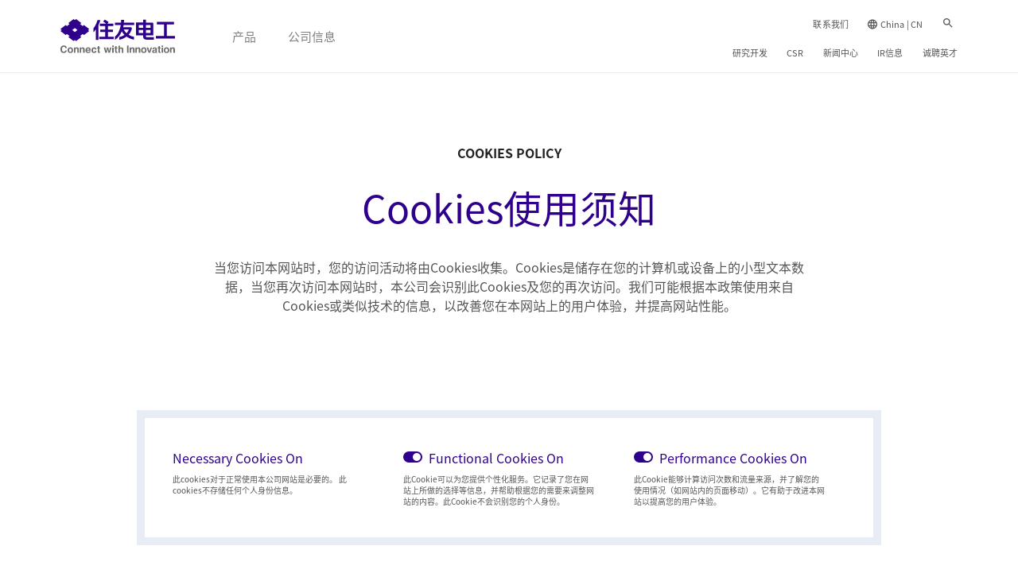

--- FILE ---
content_type: text/html; charset=UTF-8
request_url: https://sumitomoelectric.com/cn/cookies
body_size: 16731
content:
<!DOCTYPE html>
<html lang="zh-hans" dir="ltr" prefix="og: https://ogp.me/ns#">
  <head>
    <meta charset="utf-8" />
<link rel="canonical" href="https://sumitomoelectric.com/cn/cookies" />
<link rel="apple-touch-icon" href="/sites/default/files/2021-02/any_aspect_ln_port_fixed_width/apple-icon-60x60.png?60lT8uuDmNdpCAM8Pwd7DfqGCNQSjWTN=" />
<link rel="apple-touch-icon" sizes="72x72" href="/sites/default/files/2021-02/any_aspect_ln_port_fixed_width/apple-icon-72x72.png?c28yaiJOA_pCzO_UkIN6G2Q8b4a81X1N=" />
<link rel="apple-touch-icon" sizes="76x76" href="/sites/default/files/2021-02/any_aspect_ln_port_fixed_width/apple-icon-76x76.png?IrqvWnCN1zrqYDxjAZmA0Xh16bo1jI4T=" />
<link rel="apple-touch-icon" sizes="114x114" href="/sites/default/files/2021-02/any_aspect_ln_port_fixed_width/apple-icon-114x114.png?9dxBCELxEl1lSUYjSjb0Dbs0e_sR90yc=" />
<link rel="apple-touch-icon" sizes="120x120" href="/sites/default/files/2021-02/any_aspect_ln_port_fixed_width/apple-icon-120x120.png?k0a1wqqJqUuGPsGCrMh9Pyy_vgfE96ub=" />
<link rel="apple-touch-icon" sizes="144x144" href="/sites/default/files/2021-02/any_aspect_ln_port_fixed_width/apple-icon-144x144.png?hl0G9hfVRQzMOBQO0LlLDEu7qn__YjO6=" />
<link rel="apple-touch-icon" sizes="152x152" href="/sites/default/files/2021-02/any_aspect_ln_port_fixed_width/apple-icon-152x152.png?bqUCZkqRd7fxUzZBfsQOkDiJMXXPsuuF=" />
<link rel="apple-touch-icon" sizes="180x180" href="/sites/default/files/2021-02/any_aspect_ln_port_fixed_width/apple-icon-180x180.png?FuvpUjvmNJlckOoM2TBCl_luVq3OME_Q=" />
<link rel="apple-touch-icon-precomposed" href="/sites/default/files/2021-02/any_aspect_ln_port_fixed_width/apple-icon-57x57.png?ZZRRGGG4MjEgGkFOU_c7AmdbvxCLWx7o=" />
<link rel="apple-touch-icon-precomposed" sizes="72x72" href="/sites/default/files/2021-02/any_aspect_ln_port_fixed_width/apple-icon-72x72.png?c28yaiJOA_pCzO_UkIN6G2Q8b4a81X1N=" />
<link rel="apple-touch-icon-precomposed" sizes="76x76" href="/sites/default/files/2021-02/any_aspect_ln_port_fixed_width/apple-icon-76x76.png?IrqvWnCN1zrqYDxjAZmA0Xh16bo1jI4T=" />
<link rel="apple-touch-icon-precomposed" sizes="114x114" href="/sites/default/files/2021-02/any_aspect_ln_port_fixed_width/apple-icon-114x114.png?9dxBCELxEl1lSUYjSjb0Dbs0e_sR90yc=" />
<link rel="apple-touch-icon-precomposed" sizes="120x120" href="/sites/default/files/2021-02/any_aspect_ln_port_fixed_width/apple-icon-120x120.png?k0a1wqqJqUuGPsGCrMh9Pyy_vgfE96ub=" />
<link rel="apple-touch-icon-precomposed" sizes="144x144" href="/sites/default/files/2021-02/any_aspect_ln_port_fixed_width/apple-icon-144x144.png?hl0G9hfVRQzMOBQO0LlLDEu7qn__YjO6=" />
<link rel="apple-touch-icon-precomposed" sizes="152x152" href="/sites/default/files/2021-02/any_aspect_ln_port_fixed_width/apple-icon-152x152.png?bqUCZkqRd7fxUzZBfsQOkDiJMXXPsuuF=" />
<link rel="apple-touch-icon-precomposed" sizes="180x180" href="/sites/default/files/2021-02/any_aspect_ln_port_fixed_width/apple-icon-180x180.png?FuvpUjvmNJlckOoM2TBCl_luVq3OME_Q=" />
<meta property="og:site_name" content="Sumitomo Electric Industries, Ltd." />
<meta property="og:url" content="https://sumitomoelectric.com/cn/cookies" />
<meta property="og:title" content="COOKIES POLICY | Sumitomo Electric Industries, Ltd." />
<meta name="title" content="COOKIES POLICY | Sumitomo Electric Industries, Ltd." />
<meta name="Generator" content="Drupal 9 (https://www.drupal.org)" />
<meta name="MobileOptimized" content="width" />
<meta name="HandheldFriendly" content="true" />
<meta name="viewport" content="width=device-width, initial-scale=1.0" />
<style>div#sliding-popup, div#sliding-popup .eu-cookie-withdraw-banner, .eu-cookie-withdraw-tab {background: #ffffff} div#sliding-popup.eu-cookie-withdraw-wrapper { background: transparent; } .eu-cookie-withdraw-tab { border-color: #2E008B;}</style>
<link rel="icon" href="/cn/sites/china/files/SEI_FavIcon.png" type="image/png" />
<script src="/cn/sites/china/files/google_tag/gtm/google_tag.script.js?t8dumd" defer></script>
<script>window.a2a_config=window.a2a_config||{};a2a_config.callbacks=[];a2a_config.overlays=[];a2a_config.templates={};</script>

    <meta name="viewport" content="width=device-width, initial-scale=1.0, user-scalable=no">
    <title>COOKIES POLICY | Sumitomo Electric Industries, Ltd.</title>
    <link rel="stylesheet" media="all" href="/cn/sites/china/files/css/css_zJPFT_RM71B8_SBlg76lPZ40ETO2RhdOe6sXYn4NWro.css" />
<link rel="stylesheet" media="all" href="/cn/sites/china/files/css/css_2_EImvFMXFCCBk8Bkj3Ez2sL1nqd_ZvzfAChAR0_PlA.css" />

    <script src="//cdnjs.cloudflare.com/ajax/libs/js-polyfills/0.1.43/polyfill.js" nomodule></script>

  </head>
  <body>
            <noscript><iframe src="https://www.googletagmanager.com/ns.html?id=GTM-M2KQZDB" height="0" width="0" style="display:none;visibility:hidden"></iframe></noscript>
      <div class="dialog-off-canvas-main-canvas" data-off-canvas-main-canvas>
        <div>
    <nav role="navigation" aria-labelledby="block-seicn-headermenu-menu" id="block-seicn-headermenu" data-block-plugin-id="system_menu_block:o-header">
            
    

        <header class="o-header" role="banner">
	<div class="desktop-header d-md-none">
		<div class="container">
			<div class="header-row">
				<div class="o-header--logo d-flex align-items-center">
					<a href="/cn/" role="link" aria-label="Sumitomo Electric Industries, Ltd."><img src="/cn/sites/china/files/brand_mark_cn.svg" alt="Sumitomo Electric Industries, Ltd." aria-label="Sumitomo Electric Industries, Ltd." /></a>
				</div>
				<div class="o-header--nav">
					<div class="header-right d-flex align-items-center justify-content-between">
						<nav class="m-nav_main d-md-none" role="navigation">
	<ul>
					<li>
									<a href="/cn/all-products" class="a-link a-link--XLargePrimary a-link--XLargePrimary__nav device-desktop" target="" role="link" aria-label="产品" data-menutype="">产品</a>
	<a href="javascript:void(0);" class="a-link a-link--XLargePrimary a-link--XLargePrimary__nav device-tablet" target="" role="link" aria-label="产品" data-menutype="">产品</a>

									<div class="nav_main_Megamenu new_products_subMenu" id="products-mobile-megamenu">
			<div id="product-submenu" class='submenu-animation nav_main_Megamenu-Header  product-NavMenu'>
	<div class="container">
		<div class='m-nav-productlinkList'>
			<a href="javascript:void(0);" class='productClose'></a>
			<div class="row">
				<div class="col-3 col-xl-12">
					<div class="m-nav_sidebar">
						    <div class="a-headline a-headline--Large" data-titlecnt = "" >产品</div>
					</div>
				</div>
				<div class="col-9 col-xl-12">
					<div class="m-nav-productlinkList_wrap">
							<ul class="nav_link_items nav_internal_links">
					<li class='link-internal forward-navigation'>
					<a  href="" target="" role="link" title="按事业部门搜索 "  data-linktype="search-business-segment-menu" class="a-link a-link--Primary  a-link--Chevron ">按事业部门搜索 </a>
			</li>
					<li class='link-internal forward-navigation'>
					<a  href="" target="" role="link" title="按类别搜索"  data-linktype="search-by-material-menu" class="a-link a-link--Primary  a-link--Chevron ">按类别搜索</a>
			</li>
			</ul>
	<ul class="nav_link_items nav_external_links">
					<li class='link-external'>
					<a  href="/cn/all-products" target="" role="link" title="按拼音顺序搜索"  data-linktype="" class="a-link a-link--SmallPrimary  a-link--Internal ">按拼音顺序搜索</a>
			</li>
			</ul>
					</div>
				</div>
			</div>
		</div>
	</div>
</div> 
					<div id="search-by-material-menu" class='submenu-animation  product-subNavMenu'>
	<div class="container">
		<div class='m-nav-productlinkList'>
			<a href="javascript:void(0);" class='productClose'></a>
			<div class="row">
				<div class="col-3 col-xl-12">
					<div class="m-nav_sidebar d-md-none">
							<div   class='a-headline a-headline--Large'>按类别搜索</div>
													<a  href="javascript:void(0);" target="" role="link" aria-label="产品"   data-linktype="product-submenu"  class='a-link a-link--SmallSecondary a-link--Chevron back-navigation back-navigation-Herader'>产品</a>
					</div>
					<div class="m-nav_sidebar d-none d-md-block">
													<a  href="javascript:void(0);" target="" role="link" aria-label="产品"   data-linktype="product-submenu"  class='a-link a-link--SmallSecondary a-link--Chevron back-navigation back-navigation-Herader'>按类别搜索</a>
					</div>
				</div>
				<div class="col-9 col-xl-12">
					<div class="m-nav-linkList_wrap d-flex justify-content-lg-start">
										<div class="m-nav-linkList" data-titlelink="原材料">
			<div class="topLink">
										<a 
		 href="/cn/raw-materials" target="" role="link" aria-label="原材料"   class="a-link a-link--SmallPrimary  a-link--Internal">
					原材料
			</a>
							</div>
							<ul>
											<li>
								<a href="/cn/semiconductor" class="a-link a-link--SmallPrimary" target="" aria-label="半导体" role='link'>半导体</a>
						</li>
											<li>
								<a href="/cn/ptfe" class="a-link a-link--SmallPrimary" target="" aria-label="PTFE" role='link'>PTFE</a>
						</li>
											<li>
								<a href="/cn/plastics" class="a-link a-link--SmallPrimary" target="" aria-label="塑料制品" role='link'>塑料制品</a>
						</li>
											<li>
								<a href="/cn/metals-alloy" class="a-link a-link--SmallPrimary" target="" aria-label="金属和合金" role='link'>金属和合金</a>
						</li>
											<li>
								<a href="/cn/diamonds" class="a-link a-link--SmallPrimary" target="" aria-label="金刚石" role='link'>金刚石</a>
						</li>
									</ul>
					</div>
					<div class="m-nav-linkList" data-titlelink="部件">
			<div class="topLink">
										<a 
		 href="/cn/components" target="" role="link" aria-label="部件"   class="a-link a-link--SmallPrimary  a-link--Internal">
					部件
			</a>
							</div>
							<ul>
											<li>
								<a href="/cn/wires" class="a-link a-link--SmallPrimary" target="" aria-label="电线" role='link'>电线</a>
						</li>
											<li>
								<a href="/cn/tubes-tapes" class="a-link a-link--SmallPrimary" target="" aria-label="套管和胶带" role='link'>套管和胶带</a>
						</li>
											<li>
								<a href="/cn/optical-components" class="a-link a-link--SmallPrimary" target="" aria-label="光学部件" role='link'>光学部件</a>
						</li>
											<li>
								<a href="/cn/electrical-components" class="a-link a-link--SmallPrimary" target="" aria-label="电子部件" role='link'>电子部件</a>
						</li>
									</ul>
					</div>
					<div class="m-nav-linkList" data-titlelink="组件">
			<div class="topLink">
										<a 
		 href="/cn/module" target="" role="link" aria-label="组件"   class="a-link a-link--SmallPrimary  a-link--Internal">
					组件
			</a>
							</div>
							<ul>
											<li>
								<a href="/cn/products/poreflon" class="a-link a-link--SmallPrimary" target="" aria-label="水处理膜" role='link'>水处理膜</a>
						</li>
											<li>
								<a href="/cn/optical-modules" class="a-link a-link--SmallPrimary" target="" aria-label="光学模块" role='link'>光学模块</a>
						</li>
											<li>
								<a href="/cn/cables" class="a-link a-link--SmallPrimary" target="" aria-label="电缆" role='link'>电缆</a>
						</li>
									</ul>
					</div>
					<div class="m-nav-linkList" data-titlelink="终端产品">
			<div class="topLink">
										<a 
		 href="/cn/end-products" target="" role="link" aria-label="终端产品"   class="a-link a-link--SmallPrimary  a-link--Internal">
					终端产品
			</a>
							</div>
							<ul>
											<li>
								<a href="/cn/fusion-splicers-tools" class="a-link a-link--SmallPrimary" target="" aria-label="熔接机/工具" role='link'>熔接机/工具</a>
						</li>
											<li>
								<a href="/cn/cutting-tools" class="a-link a-link--SmallPrimary" target="" aria-label="切削工具" role='link'>切削工具</a>
						</li>
									</ul>
					</div>
					<div class="m-nav-linkList" data-titlelink="系统">
			<div class="topLink">
										<a 
		 href="/cn/systems" target="" role="link" aria-label="系统"   class="a-link a-link--SmallPrimary  a-link--Internal">
					系统
			</a>
							</div>
							<ul>
											<li>
								<a href="/cn/products/it-asset" class="a-link a-link--SmallPrimary" target="" aria-label="IT资产管理/安防对策" role='link'>IT资产管理/安防对策</a>
						</li>
									</ul>
					</div>
						</div>
				</div>
			</div>
		</div>
	</div>
</div>				<div id="search-business-segment-menu" class='submenu-animation  product-subNavMenu'>
	<div class="container">
		<div class='m-nav-productlinkList m-nav-productlinkList--Industries'>
			<a href="javascript:void(0);" class='productClose'></a>
			<div class="row">
				<div class="col-3 col-xl-12">
					<div class="m-nav_sidebar d-md-none">
							<div   class='a-headline a-headline--Large'>按事业部门搜索 </div>
													<a  href="javascript:void(0);" target="" role="link" aria-label="产品"   data-linktype="product-submenu"  class='a-link a-link--SmallSecondary a-link--Chevron back-navigation back-navigation-Herader'>产品</a>
					</div>
					<div class="m-nav_sidebar d-none d-md-block">
													<a  href="javascript:void(0);" target="" role="link" aria-label="产品"   data-linktype="product-submenu"  class='a-link a-link--SmallSecondary a-link--Chevron back-navigation back-navigation-Herader'>按事业部门搜索 </a>
					</div>
				</div>
				<div class="col-9 col-xl-12">
					<div class="m-nav-linkList_wrap m-nav-industries-linkList_wrap d-flex justify-content-between">
						<div class="row justify-content-lg-center">
					<div class="image_tile_small_wrap">
	<a href="/cn/environment-energy" role="link" aria-label="环境能源部门">
		<div class="m-image_tile--Small">
				
						<picture class="a-Device__Image__Srcset">
			<source media="all and (min-width: 1193px)" sizes="100vw" srcset="/cn/sites/china/files/styles/crop_sei_cp_312x312/public/2021-01/nav/img_tile_sm/Redox.jpg?h=caf43ae9&amp;amp;itok=S4_2YQlz 1x, /cn/sites/china/files/styles/crop_sei_cp_312x312/public/2021-01/nav/img_tile_sm/Redox.jpg?h=caf43ae9&amp;amp;itok=S4_2YQlz 2x" >
			<source media="all and (min-width: 1024px)" sizes="100vw" srcset="/cn/sites/china/files/styles/crop_sei_cp_312x312/public/2021-01/nav/img_tile_sm/Redox.jpg?h=caf43ae9&amp;amp;itok=S4_2YQlz 1x, /cn/sites/china/files/styles/crop_sei_cp_312x312/public/2021-01/nav/img_tile_sm/Redox.jpg?h=caf43ae9&amp;amp;itok=S4_2YQlz 2x" >
			<source media="all and (min-width: 767px)" sizes="100vw" srcset="/cn/sites/china/files/styles/crop_sei_cp_312x312/public/2021-01/nav/img_tile_sm/Redox.jpg?h=caf43ae9&amp;amp;itok=S4_2YQlz 1x, /cn/sites/china/files/styles/crop_sei_cp_312x312/public/2021-01/nav/img_tile_sm/Redox.jpg?h=caf43ae9&amp;amp;itok=S4_2YQlz 2x" >
			<source media="all and (min-width: 0px)" sizes="100vw" srcset="/cn/sites/china/files/styles/crop_sei_cp_312x312/public/2021-01/nav/img_tile_sm/Redox.jpg?h=caf43ae9&amp;amp;itok=S4_2YQlz 1x, /cn/sites/china/files/styles/crop_sei_cp_312x312/public/2021-01/nav/img_tile_sm/Redox.jpg?h=caf43ae9&amp;amp;itok=S4_2YQlz 2x" >
		<img src="/cn/sites/china/files/styles/crop_sei_cp_312x312/public/2021-01/nav/img_tile_sm/Redox.jpg?h=caf43ae9&amp;itok=S4_2YQlz" alt="Redox_Flow_Bettery" aria-label="Redox_Flow_Bettery"/>
	</picture>
		
			<div class="tileBlock__content">
				        <div class="a-subheadline a-subheadline--XSmall">环境能源部门</div>
			</div>
		</div>
	</a>
</div>
					<div class="image_tile_small_wrap">
	<a href="/cn/info-communications" role="link" aria-label="信息通信部门">
		<div class="m-image_tile--Small">
				
						<picture class="a-Device__Image__Srcset">
			<source media="all and (min-width: 1193px)" sizes="100vw" srcset="/cn/sites/china/files/styles/crop_sei_cp_312x312/public/2021-10/nav/img_tile_sm/Infocommunications.jpg?h=71a2d9c8&amp;amp;itok=NjXrT0Nb 1x, /cn/sites/china/files/styles/crop_sei_cp_312x312/public/2021-10/nav/img_tile_sm/Infocommunications.jpg?h=71a2d9c8&amp;amp;itok=NjXrT0Nb 2x" >
			<source media="all and (min-width: 1024px)" sizes="100vw" srcset="/cn/sites/china/files/styles/crop_sei_cp_312x312/public/2021-10/nav/img_tile_sm/Infocommunications.jpg?h=71a2d9c8&amp;amp;itok=NjXrT0Nb 1x, /cn/sites/china/files/styles/crop_sei_cp_312x312/public/2021-10/nav/img_tile_sm/Infocommunications.jpg?h=71a2d9c8&amp;amp;itok=NjXrT0Nb 2x" >
			<source media="all and (min-width: 767px)" sizes="100vw" srcset="/cn/sites/china/files/styles/crop_sei_cp_312x312/public/2021-10/nav/img_tile_sm/Infocommunications.jpg?h=71a2d9c8&amp;amp;itok=NjXrT0Nb 1x, /cn/sites/china/files/styles/crop_sei_cp_312x312/public/2021-10/nav/img_tile_sm/Infocommunications.jpg?h=71a2d9c8&amp;amp;itok=NjXrT0Nb 2x" >
			<source media="all and (min-width: 0px)" sizes="100vw" srcset="/cn/sites/china/files/styles/crop_sei_cp_312x312/public/2021-10/nav/img_tile_sm/Infocommunications.jpg?h=71a2d9c8&amp;amp;itok=NjXrT0Nb 1x, /cn/sites/china/files/styles/crop_sei_cp_312x312/public/2021-10/nav/img_tile_sm/Infocommunications.jpg?h=71a2d9c8&amp;amp;itok=NjXrT0Nb 2x" >
		<img src="/cn/sites/china/files/styles/crop_sei_cp_312x312/public/2021-10/nav/img_tile_sm/Infocommunications.jpg?h=71a2d9c8&amp;itok=NjXrT0Nb" alt="情報通信" aria-label="情報通信"/>
	</picture>
		
			<div class="tileBlock__content">
				        <div class="a-subheadline a-subheadline--XSmall">信息通信部门</div>
			</div>
		</div>
	</a>
</div>
					<div class="image_tile_small_wrap">
	<a href="/cn/automotive" role="link" aria-label="汽车部门">
		<div class="m-image_tile--Small">
				
						<picture class="a-Device__Image__Srcset">
			<source media="all and (min-width: 1193px)" sizes="100vw" srcset="/cn/sites/china/files/styles/crop_sei_cp_312x312/public/2020-12/nav/img_tile_sm/main_nav%20-%20industries%20-%20image%201.jpg?itok=8gepIIqZ 1x, /cn/sites/china/files/styles/crop_sei_cp_312x312/public/2020-12/nav/img_tile_sm/main_nav%20-%20industries%20-%20image%201.jpg?itok=8gepIIqZ 2x" >
			<source media="all and (min-width: 1024px)" sizes="100vw" srcset="/cn/sites/china/files/styles/crop_sei_cp_312x312/public/2020-12/nav/img_tile_sm/main_nav%20-%20industries%20-%20image%201.jpg?itok=8gepIIqZ 1x, /cn/sites/china/files/styles/crop_sei_cp_312x312/public/2020-12/nav/img_tile_sm/main_nav%20-%20industries%20-%20image%201.jpg?itok=8gepIIqZ 2x" >
			<source media="all and (min-width: 767px)" sizes="100vw" srcset="/cn/sites/china/files/styles/crop_sei_cp_312x312/public/2020-12/nav/img_tile_sm/main_nav%20-%20industries%20-%20image%201.jpg?itok=8gepIIqZ 1x, /cn/sites/china/files/styles/crop_sei_cp_312x312/public/2020-12/nav/img_tile_sm/main_nav%20-%20industries%20-%20image%201.jpg?itok=8gepIIqZ 2x" >
			<source media="all and (min-width: 0px)" sizes="100vw" srcset="/cn/sites/china/files/styles/crop_sei_cp_312x312/public/2020-12/nav/img_tile_sm/main_nav%20-%20industries%20-%20image%201.jpg?itok=8gepIIqZ 1x, /cn/sites/china/files/styles/crop_sei_cp_312x312/public/2020-12/nav/img_tile_sm/main_nav%20-%20industries%20-%20image%201.jpg?itok=8gepIIqZ 2x" >
		<img src="/cn/sites/china/files/styles/crop_sei_cp_312x312/public/2020-12/nav/img_tile_sm/main_nav%20-%20industries%20-%20image%201.jpg?itok=8gepIIqZ" alt="Automotive" aria-label="Automotive"/>
	</picture>
		
			<div class="tileBlock__content">
				        <div class="a-subheadline a-subheadline--XSmall">汽车部门</div>
			</div>
		</div>
	</a>
</div>
					<div class="image_tile_small_wrap">
	<a href="/cn/electronics" role="link" aria-label="电子部门">
		<div class="m-image_tile--Small">
				
						<picture class="a-Device__Image__Srcset">
			<source media="all and (min-width: 1193px)" sizes="100vw" srcset="/cn/sites/china/files/styles/crop_sei_cp_312x312/public/2021-10/nav/img_tile_sm/%E3%82%A8%E3%83%AC%E3%82%AF%E3%83%88%E3%83%AD%E3%83%8B%E3%82%AF%E3%82%B9%E4%BA%8B%E6%A5%AD.jpg?itok=nEkmsmtf 1x, /cn/sites/china/files/styles/crop_sei_cp_312x312/public/2021-10/nav/img_tile_sm/%E3%82%A8%E3%83%AC%E3%82%AF%E3%83%88%E3%83%AD%E3%83%8B%E3%82%AF%E3%82%B9%E4%BA%8B%E6%A5%AD.jpg?itok=nEkmsmtf 2x" >
			<source media="all and (min-width: 1024px)" sizes="100vw" srcset="/cn/sites/china/files/styles/crop_sei_cp_312x312/public/2021-10/nav/img_tile_sm/%E3%82%A8%E3%83%AC%E3%82%AF%E3%83%88%E3%83%AD%E3%83%8B%E3%82%AF%E3%82%B9%E4%BA%8B%E6%A5%AD.jpg?itok=nEkmsmtf 1x, /cn/sites/china/files/styles/crop_sei_cp_312x312/public/2021-10/nav/img_tile_sm/%E3%82%A8%E3%83%AC%E3%82%AF%E3%83%88%E3%83%AD%E3%83%8B%E3%82%AF%E3%82%B9%E4%BA%8B%E6%A5%AD.jpg?itok=nEkmsmtf 2x" >
			<source media="all and (min-width: 767px)" sizes="100vw" srcset="/cn/sites/china/files/styles/crop_sei_cp_312x312/public/2021-10/nav/img_tile_sm/%E3%82%A8%E3%83%AC%E3%82%AF%E3%83%88%E3%83%AD%E3%83%8B%E3%82%AF%E3%82%B9%E4%BA%8B%E6%A5%AD.jpg?itok=nEkmsmtf 1x, /cn/sites/china/files/styles/crop_sei_cp_312x312/public/2021-10/nav/img_tile_sm/%E3%82%A8%E3%83%AC%E3%82%AF%E3%83%88%E3%83%AD%E3%83%8B%E3%82%AF%E3%82%B9%E4%BA%8B%E6%A5%AD.jpg?itok=nEkmsmtf 2x" >
			<source media="all and (min-width: 0px)" sizes="100vw" srcset="/cn/sites/china/files/styles/crop_sei_cp_312x312/public/2021-10/nav/img_tile_sm/%E3%82%A8%E3%83%AC%E3%82%AF%E3%83%88%E3%83%AD%E3%83%8B%E3%82%AF%E3%82%B9%E4%BA%8B%E6%A5%AD.jpg?itok=nEkmsmtf 1x, /cn/sites/china/files/styles/crop_sei_cp_312x312/public/2021-10/nav/img_tile_sm/%E3%82%A8%E3%83%AC%E3%82%AF%E3%83%88%E3%83%AD%E3%83%8B%E3%82%AF%E3%82%B9%E4%BA%8B%E6%A5%AD.jpg?itok=nEkmsmtf 2x" >
		<img src="/cn/sites/china/files/styles/crop_sei_cp_312x312/public/2021-10/nav/img_tile_sm/%E3%82%A8%E3%83%AC%E3%82%AF%E3%83%88%E3%83%AD%E3%83%8B%E3%82%AF%E3%82%B9%E4%BA%8B%E6%A5%AD.jpg?itok=nEkmsmtf" alt="エレクトロニクス事業" aria-label="エレクトロニクス事業"/>
	</picture>
		
			<div class="tileBlock__content">
				        <div class="a-subheadline a-subheadline--XSmall">电子部门</div>
			</div>
		</div>
	</a>
</div>
					<div class="image_tile_small_wrap">
	<a href="/cn/industrial-materials" role="link" aria-label="产业原材料部门">
		<div class="m-image_tile--Small">
				
						<picture class="a-Device__Image__Srcset">
			<source media="all and (min-width: 1193px)" sizes="100vw" srcset="/cn/sites/china/files/styles/crop_sei_cp_312x312/public/2021-10/nav/img_tile_sm/Industrial%20materials.jpg?itok=EtO5McHZ 1x, /cn/sites/china/files/styles/crop_sei_cp_312x312/public/2021-10/nav/img_tile_sm/Industrial%20materials.jpg?itok=EtO5McHZ 2x" >
			<source media="all and (min-width: 1024px)" sizes="100vw" srcset="/cn/sites/china/files/styles/crop_sei_cp_312x312/public/2021-10/nav/img_tile_sm/Industrial%20materials.jpg?itok=EtO5McHZ 1x, /cn/sites/china/files/styles/crop_sei_cp_312x312/public/2021-10/nav/img_tile_sm/Industrial%20materials.jpg?itok=EtO5McHZ 2x" >
			<source media="all and (min-width: 767px)" sizes="100vw" srcset="/cn/sites/china/files/styles/crop_sei_cp_312x312/public/2021-10/nav/img_tile_sm/Industrial%20materials.jpg?itok=EtO5McHZ 1x, /cn/sites/china/files/styles/crop_sei_cp_312x312/public/2021-10/nav/img_tile_sm/Industrial%20materials.jpg?itok=EtO5McHZ 2x" >
			<source media="all and (min-width: 0px)" sizes="100vw" srcset="/cn/sites/china/files/styles/crop_sei_cp_312x312/public/2021-10/nav/img_tile_sm/Industrial%20materials.jpg?itok=EtO5McHZ 1x, /cn/sites/china/files/styles/crop_sei_cp_312x312/public/2021-10/nav/img_tile_sm/Industrial%20materials.jpg?itok=EtO5McHZ 2x" >
		<img src="/cn/sites/china/files/styles/crop_sei_cp_312x312/public/2021-10/nav/img_tile_sm/Industrial%20materials.jpg?itok=EtO5McHZ" alt="産業素材" aria-label="産業素材"/>
	</picture>
		
			<div class="tileBlock__content">
				        <div class="a-subheadline a-subheadline--XSmall">产业原材料部门</div>
			</div>
		</div>
	</a>
</div>
	</div>
					</div>
				</div>
			</div>
		</div>
	</div>
</div>	</div>				
							</li>
					<li>
									<a href="/cn/company" class="a-link a-link-- a-link--XLargePrimary__nav device-desktop" target="" role="link" aria-label="公司信息" data-menutype="">公司信息</a>
	<a href="javascript:void(0);" class="a-link a-link-- a-link--XLargePrimary__nav device-tablet" target="" role="link" aria-label="公司信息" data-menutype="">公司信息</a>

				
														<div class="nav_main_subMenu company_subMenu">
	<div class="container">
		<div class="row">
			<div class="col-3 d-xl-none">
				<div class="m-nav_sidebar">
			    <div class="a-headline a-headline--Large" data-titlecnt = "" >公司信息</div>
									<a 
		 href="/cn/company" target="" role="link" aria-label="了解更多关于住友电工的信息"   class="a-link a-link--SmallPrimary  a-link--Internal">
					了解更多关于住友电工的信息
			</a>
	</div>
			</div>
			<div class="col-9 col-xl-12">
				<div class="m-nav-liskList_wrap d-flex justify-content-between justify-content-lg-start">
						<div class="m-nav-linkList">
								<div class="topLink">
				<a 
		 href="/cn/company" target="" role="link" aria-label="公司信息首页"   class="a-link a-link--SmallPrimary  a-link--Internal">
					公司信息首页
			</a>
	</div>
										<ul>
			<li>
				<a href="/cn/company/profile" class="a-link a-link--SmallPrimary" target="" aria-label="公司简介" role='link'>公司简介</a>
		</li>
			<li>
				<a href="/cn/company/history" class="a-link a-link--SmallPrimary" target="" aria-label="历史沿革" role='link'>历史沿革</a>
		</li>
			<li>
				<a href="/cn/company/vision" class="a-link a-link--SmallPrimary" target="" aria-label="住友电工集团经营理念" role='link'>住友电工集团经营理念</a>
		</li>
			<li>
				<a href="/cn/company/brand-corporate-identity" class="a-link a-link--SmallPrimary" target="" aria-label="品牌和企业形象" role='link'>品牌和企业形象</a>
		</li>
	</ul>
			</div>
	<div class="m-nav-linkList">
								<div class="topLink">
				<a 
		 href="/cn/company/management" target="" role="link" aria-label="事业体制"   class="a-link a-link--SmallPrimary  a-link--Internal">
					事业体制
			</a>
	</div>
										<ul>
			<li>
				<a href="/cn/company/presidents-message" class="a-link a-link--SmallPrimary" target="" aria-label="社长致辞" role='link'>社长致辞</a>
		</li>
			<li>
				<a href="/cn/company/management" class="a-link a-link--SmallPrimary" target="" aria-label="领导一览" role='link'>领导一览</a>
		</li>
	</ul>
			</div>
	<div class="m-nav-linkList">
								<div class="topLink">
				<a 
		 href="/cn/company/strategy-governance" target="" role="link" aria-label="企业战略与管理"   class="a-link a-link--SmallPrimary  a-link--Internal">
					企业战略与管理
			</a>
	</div>
										<ul>
			<li>
				<a href="/cn/company/gec" class="a-link a-link--SmallPrimary" target="" aria-label="关于Glorious Excellent Company" role='link'>关于Glorious Excellent Company</a>
		</li>
			<li>
				<a href="/cn/company/segvision2030" class="a-link a-link--SmallPrimary" target="" aria-label="长期蓝图「住友电工集团2030蓝图」" role='link'>长期蓝图「住友电工集团2030蓝图」</a>
		</li>
			<li>
				<a href="/cn/company/segmid-term2025" class="a-link a-link--SmallPrimary" target="" aria-label="中期经营计划2025" role='link'>中期经营计划2025</a>
		</li>
			<li>
				<a href="/cn/company/governance" class="a-link a-link--SmallPrimary" target="" aria-label="公司统管" role='link'>公司统管</a>
		</li>
	</ul>
			</div>
	<div class="m-nav-linkList">
								<div class="topLink">
				<a 
		 href="/cn/company/get-in-touch" target="" role="link" aria-label="联系我们"   class="a-link a-link--SmallPrimary  a-link--Internal">
					联系我们
			</a>
	</div>
										<ul>
			<li>
				<a href="/cn/insight" class="a-link a-link--SmallPrimary" target="" aria-label="发现！住友电工" role='link'>发现！住友电工</a>
		</li>
			<li>
				<a href="https://sumitomoelectric.com/company/office_group_companies" class="a-link a-link--SmallPrimary" target="_blank" aria-label="生产销售网点（英文网站） " role='link'>生产销售网点（英文网站） </a>
		</li>
			<li>
				<a href="/cn/company/compliance-hotlines" class="a-link a-link--SmallPrimary" target="" aria-label="合规咨询、申报窗口" role='link'>合规咨询、申报窗口</a>
		</li>
	</ul>
			</div>
				</div>
			</div>
			<div class="col-12 d-none d-xl-block">
				<div class="tab-bottomLink">
						<a 
		 href="/cn/company" target="" role="link" aria-label="了解更多关于住友电工的信息"   class="a-link a-link--SmallPrimary  a-link--Internal">
					了解更多关于住友电工的信息
			</a>
				</div>
			</div>
		</div>
	</div>
</div>
							</li>
			</ul>
</nav>						<div class="header-right-links">
							<div class="header-right-top d-flex align-items-center justify-content-end">
								<div class="nav-top-right d-xl-none">
									<div class="m-headerRightTop--nav">
    <ul>
                    <li>
                	<a 
		 href="/cn/contact-us" target="" role="link" aria-label="联系我们"   class="a-link a-link--XSmallPrimary  ">
					联系我们
			</a>
            </li>
                    <li>
                	<a 
		 href="/cn/regional-site" target="" role="link" aria-label="China | CN"   class="a-link a-link--XSmallPrimary a-link--Global ">
					China | CN
			</a>
            </li>
            </ul>
</div>
								</div>
																<div class="desktop-search-form d-md-none">
		<span class="search-icon"></span>
	<div class="search-input">
		<div class="container">
			<div class="position-relative">
									<span class="search-icon-ipad"></span>
					<form name="form001" action="https://sumitomoelectric.com/qss/servlet/qss" method="get" class="search">
						<input type="text" placeholder="Search by Keywords, Products or Industries"  name="key" aria-label="SEI">
			                			                    			                        <input type="hidden" name="command" value="search"/>
			                    			                        <input type="hidden" name="mode" value="cn"/>
			                    			                					</form>
								<span class="search-close"></span>
			</div>
		</div>
	</div>
</div>

								<a href="javascript:void(0);" class="hamburger-tab-menu d-none d-xl-block d-md-none" role="link" aria-label="Hamburger Menu">
    <span></span>
    <span></span>
    <span></span>
</a>
							</div>
							<div class="m-header_right_nav">
        <div class='container'>
                <div class="header-bottom_nav d-xl-inline-block d-lg-block">
                <ul class="d-flex d-lg-none">
                                                                <li>
                                          	<a href="/cn/rd" class="a-link a-link--XSmallPrimary removeSecNavLink" target="" aria-label="研究开发" role='link'>研究开发</a>
                                                              <div class="m-nav-LinkList-MegaMenu">
    <div class="container">
        <div class="close-sidebar d-xl-none d-block"></div>
        <div class="row">
            <div class="col-3 d-xl-none">
                <div class="m-nav_sidebar">
                                                <div class="a-headline a-headline--Large" data-titlecnt = "" >研究开发</div>
                                    </div>
            </div>
                        <div class="col-9 col-xl-12">
                <div class="m-nav-liskList_wrap d-flex">
                    				<div class="m-nav-LinkList" data-titlelink="住友电工技术杂志">
			<div class="m-nav-LinkList--Titile">
										<a 
		 href="https://sumitomoelectric.com/rd/technical-reviews/all" target="_blank" role="link" aria-label="住友电工技术杂志"   class="a-link a-link--SmallPrimary  a-link--Internal">
					住友电工技术杂志
			</a>
							</div>
					</div>
					<div class="m-nav-LinkList" data-titlelink="环境能源">
			<div class="m-nav-LinkList--Titile">
										<a 
		 href="https://sumitomoelectric.com/rd/environment-energy" target="_blank" role="link" aria-label="环境能源"   class="a-link a-link--SmallPrimary  a-link--Internal">
					环境能源
			</a>
							</div>
					</div>
					<div class="m-nav-LinkList" data-titlelink="信息通信">
			<div class="m-nav-LinkList--Titile">
										<a 
		 href="https://sumitomoelectric.com/rd/info-communications" target="_blank" role="link" aria-label="信息通信"   class="a-link a-link--SmallPrimary  a-link--Internal">
					信息通信
			</a>
							</div>
					</div>
					<div class="m-nav-LinkList" data-titlelink="汽车">
			<div class="m-nav-LinkList--Titile">
										<a 
		 href="https://sumitomoelectric.com/rd/automotive" target="_blank" role="link" aria-label="汽车"   class="a-link a-link--SmallPrimary  a-link--Internal">
					汽车
			</a>
							</div>
					</div>
					<div class="m-nav-LinkList" data-titlelink="电子">
			<div class="m-nav-LinkList--Titile">
										<a 
		 href="https://sumitomoelectric.com/rd/electronics" target="_blank" role="link" aria-label="电子"   class="a-link a-link--SmallPrimary  a-link--Internal">
					电子
			</a>
							</div>
					</div>
					<div class="m-nav-LinkList" data-titlelink="产业原材料">
			<div class="m-nav-LinkList--Titile">
										<a 
		 href="https://sumitomoelectric.com/rd/industrial-materials" target="_blank" role="link" aria-label="产业原材料"   class="a-link a-link--SmallPrimary  a-link--Internal">
					产业原材料
			</a>
							</div>
					</div>
					<div class="m-nav-LinkList" data-titlelink="解析技术">
			<div class="m-nav-LinkList--Titile">
										<a 
		 href="https://sumitomoelectric.com/rd/analysis-technology" target="_blank" role="link" aria-label="解析技术"   class="a-link a-link--SmallPrimary  a-link--Internal">
					解析技术
			</a>
							</div>
					</div>
					<div class="m-nav-LinkList" data-titlelink="其他（基础技术）">
			<div class="m-nav-LinkList--Titile">
										<a 
		 href="https://sumitomoelectric.com/rd/others" target="_blank" role="link" aria-label="其他（基础技术）"   class="a-link a-link--SmallPrimary  a-link--Internal">
					其他（基础技术）
			</a>
							</div>
					</div>
	                </div>
            </div>
                    </div>
    </div>
</div>
                                        </li>
                                                        <li>
                                          	<a href="/cn/csr" class="a-link a-link--XSmallPrimary removeSecNavLink" target="" aria-label="CSR" role='link'>CSR</a>
                                                              <div class="m-nav-LinkList-MegaMenu">
    <div class="container">
        <div class="close-sidebar d-xl-none d-block"></div>
        <div class="row">
            <div class="col-3 d-xl-none">
                <div class="m-nav_sidebar">
                                                <div class="a-headline a-headline--Large" data-titlecnt = "" >CSR</div>
                                    </div>
            </div>
                        <div class="col-9 col-xl-12">
                <div class="m-nav-liskList_wrap d-flex">
                    				<div class="m-nav-LinkList" data-titlelink="csr的基本思想">
			<div class="m-nav-LinkList--Titile">
										<a 
		 href="/cn/csr/policy" target="" role="link" aria-label="CSR的基本思想"   class="a-link a-link--SmallPrimary  a-link--Internal">
					CSR的基本思想
			</a>
							</div>
					</div>
					<div class="m-nav-LinkList" data-titlelink="csr重点领域">
			<div class="m-nav-LinkList--Titile">
										<a 
		 href="/cn/csr/theme" target="" role="link" aria-label="CSR重点领域"   class="a-link a-link--SmallPrimary  a-link--Internal">
					CSR重点领域
			</a>
							</div>
					</div>
					<div class="m-nav-LinkList" data-titlelink="利益相关者交流会">
			<div class="m-nav-LinkList--Titile">
										<a 
		 href="/cn/csr/dialog" target="" role="link" aria-label="利益相关者交流会"   class="a-link a-link--SmallPrimary  a-link--Internal">
					利益相关者交流会
			</a>
							</div>
					</div>
					<div class="m-nav-LinkList" data-titlelink="公司统管">
			<div class="m-nav-LinkList--Titile">
										<a 
		 href="/cn/company/governance" target="" role="link" aria-label="公司统管"   class="a-link a-link--SmallPrimary  a-link--Internal">
					公司统管
			</a>
							</div>
					</div>
					<div class="m-nav-LinkList" data-titlelink="风险管理">
			<div class="m-nav-LinkList--Titile">
										<a 
		 href="/cn/csr/risk" target="" role="link" aria-label="风险管理"   class="a-link a-link--SmallPrimary  a-link--Internal">
					风险管理
			</a>
							</div>
					</div>
					<div class="m-nav-LinkList" data-titlelink="合规守法">
			<div class="m-nav-LinkList--Titile">
										<a 
		 href="/cn/csr/compliance" target="" role="link" aria-label="合规守法"   class="a-link a-link--SmallPrimary  a-link--Internal">
					合规守法
			</a>
							</div>
					</div>
					<div class="m-nav-LinkList" data-titlelink="信息披露">
			<div class="m-nav-LinkList--Titile">
										<a 
		 href="/cn/csr/disclosure" target="" role="link" aria-label="信息披露"   class="a-link a-link--SmallPrimary  a-link--Internal">
					信息披露
			</a>
							</div>
					</div>
					<div class="m-nav-LinkList" data-titlelink="指南下载">
			<div class="m-nav-LinkList--Titile">
										<a 
		 href="/cn/csr/guideline" target="" role="link" aria-label="指南下载"   class="a-link a-link--SmallPrimary  a-link--Internal">
					指南下载
			</a>
							</div>
					</div>
					<div class="m-nav-LinkList" data-titlelink="环境相关措施">
			<div class="m-nav-LinkList--Titile">
										<a 
		 href="/cn/csr/environment" target="" role="link" aria-label="环境相关措施"   class="a-link a-link--SmallPrimary  a-link--Internal">
					环境相关措施
			</a>
							</div>
					</div>
					<div class="m-nav-LinkList" data-titlelink="社会性相关措施">
			<div class="m-nav-LinkList--Titile">
										<a 
		 href="/cn/csr/sociality" target="" role="link" aria-label="社会性相关措施"   class="a-link a-link--SmallPrimary  a-link--Internal">
					社会性相关措施
			</a>
							</div>
					</div>
					<div class="m-nav-LinkList" data-titlelink="csr-book">
			<div class="m-nav-LinkList--Titile">
										<a 
		 href="/cn/csr-reports" target="" role="link" aria-label="CSR BOOK"   class="a-link a-link--SmallPrimary  a-link--Internal">
					CSR BOOK
			</a>
							</div>
					</div>
	                </div>
            </div>
                    </div>
    </div>
</div>
                                        </li>
                                                        <li>
                                          	<a href="/cn/publications" class="a-link a-link--XSmallPrimary removeSecNavLink" target="" aria-label="新闻中心" role='link'>新闻中心</a>
                                                              <div class="m-nav-LinkList-MegaMenu">
    <div class="container">
        <div class="close-sidebar d-xl-none d-block"></div>
        <div class="row">
            <div class="col-3 d-xl-none">
                <div class="m-nav_sidebar">
                                                <div class="a-headline a-headline--Large" data-titlecnt = "" >新闻中心</div>
                                    </div>
            </div>
                        <div class="col-9 col-xl-12">
                <div class="m-nav-liskList_wrap d-flex">
                    				<div class="m-nav-LinkList" data-titlelink="信息和新闻发布">
			<div class="m-nav-LinkList--Titile">
										<a 
		 href="/cn/pr-news-articles" target="" role="link" aria-label="信息和新闻发布"   class="a-link a-link--SmallPrimary  a-link--Internal">
					信息和新闻发布
			</a>
							</div>
					</div>
					<div class="m-nav-LinkList" data-titlelink="住友电工集团・开创未来电子季刊《id》">
			<div class="m-nav-LinkList--Titile">
										<a 
		 href="/cn/id" target="" role="link" aria-label="住友电工集团・开创未来电子季刊《id》"   class="a-link a-link--SmallPrimary  a-link--Internal">
					住友电工集团・开创未来电子季刊《id》
			</a>
							</div>
					</div>
					<div class="m-nav-LinkList" data-titlelink="社长博客">
			<div class="m-nav-LinkList--Titile">
										<a 
		 href="https://sumitomoelectric.com/president" target="_blank" role="link" aria-label="社长博客"   class="a-link a-link--SmallPrimary  a-link--Internal">
					社长博客
			</a>
							</div>
					</div>
					<div class="m-nav-LinkList" data-titlelink="住友电工技术论文集">
			<div class="m-nav-LinkList--Titile">
										<a 
		 href="https://sumitomoelectric.com/rd/technical-reviews/all" target="_blank" role="link" aria-label="住友电工技术论文集"   class="a-link a-link--SmallPrimary  a-link--Internal">
					住友电工技术论文集
			</a>
							</div>
					</div>
	                </div>
            </div>
                    </div>
    </div>
</div>
                                        </li>
                                                        <li>
                                          	<a href="/cn/ir" class="a-link a-link--XSmallPrimary removeSecNavLink" target="" aria-label="IR信息" role='link'>IR信息</a>
                                                              <div class="m-nav-LinkList-MegaMenu">
    <div class="container">
        <div class="close-sidebar d-xl-none d-block"></div>
        <div class="row">
            <div class="col-3 d-xl-none">
                <div class="m-nav_sidebar">
                                                <div class="a-headline a-headline--Large" data-titlecnt = "" >IR信息</div>
                                    </div>
            </div>
                        <div class="col-9 col-xl-12">
                <div class="m-nav-liskList_wrap d-flex">
                    				<div class="m-nav-LinkList" data-titlelink="股票信息">
			<div class="m-nav-LinkList--Titile">
										<a 
		 href="https://sumitomoelectric.com/ir/stock-info" target="_blank" role="link" aria-label="股票信息"   class="a-link a-link--SmallPrimary  a-link--Internal">
					股票信息
			</a>
							</div>
					</div>
					<div class="m-nav-LinkList" data-titlelink="ir资料室">
			<div class="m-nav-LinkList--Titile">
										<a 
		 href="/cn/ir/library" target="" role="link" aria-label="IR资料室"   class="a-link a-link--SmallPrimary  a-link--Internal">
					IR资料室
			</a>
							</div>
					</div>
					<div class="m-nav-LinkList" data-titlelink="财务信息">
			<div class="m-nav-LinkList--Titile">
										<a 
		 href="/cn/ir/highlights" target="" role="link" aria-label="财务信息"   class="a-link a-link--SmallPrimary  a-link--Internal">
					财务信息
			</a>
							</div>
					</div>
					<div class="m-nav-LinkList" data-titlelink="ir日历">
			<div class="m-nav-LinkList--Titile">
										<a 
		 href="https://sumitomoelectric.com/ir/calendar" target="_blank" role="link" aria-label="IR日历"   class="a-link a-link--SmallPrimary  a-link--Internal">
					IR日历
			</a>
							</div>
					</div>
					<div class="m-nav-LinkList" data-titlelink="常见问题解答">
			<div class="m-nav-LinkList--Titile">
										<a 
		 href="/cn/ir/faq" target="" role="link" aria-label="常见问题解答"   class="a-link a-link--SmallPrimary  a-link--Internal">
					常见问题解答
			</a>
							</div>
					</div>
					<div class="m-nav-LinkList" data-titlelink="关于未来预测信息的注意事项">
			<div class="m-nav-LinkList--Titile">
										<a 
		 href="/cn/ir/caution" target="" role="link" aria-label="关于未来预测信息的注意事项"   class="a-link a-link--SmallPrimary  a-link--Internal">
					关于未来预测信息的注意事项
			</a>
							</div>
					</div>
	                </div>
            </div>
                    </div>
    </div>
</div>
                                        </li>
                                                        <li>
                                          	<a href="/cn/career" class="a-link a-link--XSmallPrimary removeSecNavLink" target="" aria-label="诚聘英才" role='link'>诚聘英才</a>
                                                              <div class="m-nav-LinkList-MegaMenu">
    <div class="container">
        <div class="close-sidebar d-xl-none d-block"></div>
        <div class="row">
            <div class="col-3 d-xl-none">
                <div class="m-nav_sidebar">
                                                <div class="a-headline a-headline--Large" data-titlecnt = "" >诚聘英才</div>
                                    </div>
            </div>
                        <div class="col-9 col-xl-12">
                <div class="m-nav-liskList_wrap d-flex">
                    				<div class="m-nav-LinkList" data-titlelink="就业机会（中国）">
			<div class="m-nav-LinkList--Titile">
										<a 
		 href="https://sumitomoelectrichr.cn/zhaopin/index.html" target="_blank" role="link" aria-label="就业机会（中国）"   class="a-link a-link--SmallPrimary  a-link--Internal">
					就业机会（中国）
			</a>
							</div>
					</div>
					<div class="m-nav-LinkList" data-titlelink="就业机会（全球）">
			<div class="m-nav-LinkList--Titile">
										<a 
		 href="https://sumitomoelectric.com/careers/job-opportunities" target="_blank" role="link" aria-label="就业机会（全球）"   class="a-link a-link--SmallPrimary  a-link--Internal">
					就业机会（全球）
			</a>
							</div>
					</div>
					<div class="m-nav-LinkList" data-titlelink="实习">
			<div class="m-nav-LinkList--Titile">
										<a 
		 href="/cn/careers/global-internship/2020" target="" role="link" aria-label="实习"   class="a-link a-link--SmallPrimary  a-link--Internal">
					实习
			</a>
							</div>
					</div>
	                </div>
            </div>
                    </div>
    </div>
</div>
                                        </li>
                                </ul>
                <ul class="d-none d-lg-flex">
                                                                                    <li>
                                          	<a href="javascript:void(0);" class="a-link a-link--XSmallPrimary removeSecNavLink" target="" aria-label="研究开发" role='link'>研究开发</a>
                                                              <div class="m-nav-LinkList-MegaMenu">
    <div class="container">
        <div class="close-sidebar d-xl-none d-block"></div>
        <div class="row">
            <div class="col-3 d-xl-none">
                <div class="m-nav_sidebar">
                                                <div class="a-headline a-headline--Large" data-titlecnt = "" >研究开发</div>
                                    </div>
            </div>
                        <div class="col-9 col-xl-12">
                <div class="m-nav-liskList_wrap d-flex">
                    				<div class="m-nav-LinkList" data-titlelink="住友电工技术杂志">
			<div class="m-nav-LinkList--Titile">
										<a 
		 href="https://sumitomoelectric.com/rd/technical-reviews/all" target="_blank" role="link" aria-label="住友电工技术杂志"   class="a-link a-link--SmallPrimary  a-link--Internal">
					住友电工技术杂志
			</a>
							</div>
					</div>
					<div class="m-nav-LinkList" data-titlelink="环境能源">
			<div class="m-nav-LinkList--Titile">
										<a 
		 href="https://sumitomoelectric.com/rd/environment-energy" target="_blank" role="link" aria-label="环境能源"   class="a-link a-link--SmallPrimary  a-link--Internal">
					环境能源
			</a>
							</div>
					</div>
					<div class="m-nav-LinkList" data-titlelink="信息通信">
			<div class="m-nav-LinkList--Titile">
										<a 
		 href="https://sumitomoelectric.com/rd/info-communications" target="_blank" role="link" aria-label="信息通信"   class="a-link a-link--SmallPrimary  a-link--Internal">
					信息通信
			</a>
							</div>
					</div>
					<div class="m-nav-LinkList" data-titlelink="汽车">
			<div class="m-nav-LinkList--Titile">
										<a 
		 href="https://sumitomoelectric.com/rd/automotive" target="_blank" role="link" aria-label="汽车"   class="a-link a-link--SmallPrimary  a-link--Internal">
					汽车
			</a>
							</div>
					</div>
					<div class="m-nav-LinkList" data-titlelink="电子">
			<div class="m-nav-LinkList--Titile">
										<a 
		 href="https://sumitomoelectric.com/rd/electronics" target="_blank" role="link" aria-label="电子"   class="a-link a-link--SmallPrimary  a-link--Internal">
					电子
			</a>
							</div>
					</div>
					<div class="m-nav-LinkList" data-titlelink="产业原材料">
			<div class="m-nav-LinkList--Titile">
										<a 
		 href="https://sumitomoelectric.com/rd/industrial-materials" target="_blank" role="link" aria-label="产业原材料"   class="a-link a-link--SmallPrimary  a-link--Internal">
					产业原材料
			</a>
							</div>
					</div>
					<div class="m-nav-LinkList" data-titlelink="解析技术">
			<div class="m-nav-LinkList--Titile">
										<a 
		 href="https://sumitomoelectric.com/rd/analysis-technology" target="_blank" role="link" aria-label="解析技术"   class="a-link a-link--SmallPrimary  a-link--Internal">
					解析技术
			</a>
							</div>
					</div>
					<div class="m-nav-LinkList" data-titlelink="其他（基础技术）">
			<div class="m-nav-LinkList--Titile">
										<a 
		 href="https://sumitomoelectric.com/rd/others" target="_blank" role="link" aria-label="其他（基础技术）"   class="a-link a-link--SmallPrimary  a-link--Internal">
					其他（基础技术）
			</a>
							</div>
					</div>
	                </div>
            </div>
                    </div>
    </div>
</div>
                                        </li>
                                                                            <li>
                                          	<a href="javascript:void(0);" class="a-link a-link--XSmallPrimary removeSecNavLink" target="" aria-label="CSR" role='link'>CSR</a>
                                                              <div class="m-nav-LinkList-MegaMenu">
    <div class="container">
        <div class="close-sidebar d-xl-none d-block"></div>
        <div class="row">
            <div class="col-3 d-xl-none">
                <div class="m-nav_sidebar">
                                                <div class="a-headline a-headline--Large" data-titlecnt = "" >CSR</div>
                                    </div>
            </div>
                        <div class="col-9 col-xl-12">
                <div class="m-nav-liskList_wrap d-flex">
                    				<div class="m-nav-LinkList" data-titlelink="csr的基本思想">
			<div class="m-nav-LinkList--Titile">
										<a 
		 href="/cn/csr/policy" target="" role="link" aria-label="CSR的基本思想"   class="a-link a-link--SmallPrimary  a-link--Internal">
					CSR的基本思想
			</a>
							</div>
					</div>
					<div class="m-nav-LinkList" data-titlelink="csr重点领域">
			<div class="m-nav-LinkList--Titile">
										<a 
		 href="/cn/csr/theme" target="" role="link" aria-label="CSR重点领域"   class="a-link a-link--SmallPrimary  a-link--Internal">
					CSR重点领域
			</a>
							</div>
					</div>
					<div class="m-nav-LinkList" data-titlelink="利益相关者交流会">
			<div class="m-nav-LinkList--Titile">
										<a 
		 href="/cn/csr/dialog" target="" role="link" aria-label="利益相关者交流会"   class="a-link a-link--SmallPrimary  a-link--Internal">
					利益相关者交流会
			</a>
							</div>
					</div>
					<div class="m-nav-LinkList" data-titlelink="公司统管">
			<div class="m-nav-LinkList--Titile">
										<a 
		 href="/cn/company/governance" target="" role="link" aria-label="公司统管"   class="a-link a-link--SmallPrimary  a-link--Internal">
					公司统管
			</a>
							</div>
					</div>
					<div class="m-nav-LinkList" data-titlelink="风险管理">
			<div class="m-nav-LinkList--Titile">
										<a 
		 href="/cn/csr/risk" target="" role="link" aria-label="风险管理"   class="a-link a-link--SmallPrimary  a-link--Internal">
					风险管理
			</a>
							</div>
					</div>
					<div class="m-nav-LinkList" data-titlelink="合规守法">
			<div class="m-nav-LinkList--Titile">
										<a 
		 href="/cn/csr/compliance" target="" role="link" aria-label="合规守法"   class="a-link a-link--SmallPrimary  a-link--Internal">
					合规守法
			</a>
							</div>
					</div>
					<div class="m-nav-LinkList" data-titlelink="信息披露">
			<div class="m-nav-LinkList--Titile">
										<a 
		 href="/cn/csr/disclosure" target="" role="link" aria-label="信息披露"   class="a-link a-link--SmallPrimary  a-link--Internal">
					信息披露
			</a>
							</div>
					</div>
					<div class="m-nav-LinkList" data-titlelink="指南下载">
			<div class="m-nav-LinkList--Titile">
										<a 
		 href="/cn/csr/guideline" target="" role="link" aria-label="指南下载"   class="a-link a-link--SmallPrimary  a-link--Internal">
					指南下载
			</a>
							</div>
					</div>
					<div class="m-nav-LinkList" data-titlelink="环境相关措施">
			<div class="m-nav-LinkList--Titile">
										<a 
		 href="/cn/csr/environment" target="" role="link" aria-label="环境相关措施"   class="a-link a-link--SmallPrimary  a-link--Internal">
					环境相关措施
			</a>
							</div>
					</div>
					<div class="m-nav-LinkList" data-titlelink="社会性相关措施">
			<div class="m-nav-LinkList--Titile">
										<a 
		 href="/cn/csr/sociality" target="" role="link" aria-label="社会性相关措施"   class="a-link a-link--SmallPrimary  a-link--Internal">
					社会性相关措施
			</a>
							</div>
					</div>
					<div class="m-nav-LinkList" data-titlelink="csr-book">
			<div class="m-nav-LinkList--Titile">
										<a 
		 href="/cn/csr-reports" target="" role="link" aria-label="CSR BOOK"   class="a-link a-link--SmallPrimary  a-link--Internal">
					CSR BOOK
			</a>
							</div>
					</div>
	                </div>
            </div>
                    </div>
    </div>
</div>
                                        </li>
                                                                            <li>
                                          	<a href="javascript:void(0);" class="a-link a-link--XSmallPrimary removeSecNavLink" target="" aria-label="新闻中心" role='link'>新闻中心</a>
                                                              <div class="m-nav-LinkList-MegaMenu">
    <div class="container">
        <div class="close-sidebar d-xl-none d-block"></div>
        <div class="row">
            <div class="col-3 d-xl-none">
                <div class="m-nav_sidebar">
                                                <div class="a-headline a-headline--Large" data-titlecnt = "" >新闻中心</div>
                                    </div>
            </div>
                        <div class="col-9 col-xl-12">
                <div class="m-nav-liskList_wrap d-flex">
                    				<div class="m-nav-LinkList" data-titlelink="信息和新闻发布">
			<div class="m-nav-LinkList--Titile">
										<a 
		 href="/cn/pr-news-articles" target="" role="link" aria-label="信息和新闻发布"   class="a-link a-link--SmallPrimary  a-link--Internal">
					信息和新闻发布
			</a>
							</div>
					</div>
					<div class="m-nav-LinkList" data-titlelink="住友电工集团・开创未来电子季刊《id》">
			<div class="m-nav-LinkList--Titile">
										<a 
		 href="/cn/id" target="" role="link" aria-label="住友电工集团・开创未来电子季刊《id》"   class="a-link a-link--SmallPrimary  a-link--Internal">
					住友电工集团・开创未来电子季刊《id》
			</a>
							</div>
					</div>
					<div class="m-nav-LinkList" data-titlelink="社长博客">
			<div class="m-nav-LinkList--Titile">
										<a 
		 href="https://sumitomoelectric.com/president" target="_blank" role="link" aria-label="社长博客"   class="a-link a-link--SmallPrimary  a-link--Internal">
					社长博客
			</a>
							</div>
					</div>
					<div class="m-nav-LinkList" data-titlelink="住友电工技术论文集">
			<div class="m-nav-LinkList--Titile">
										<a 
		 href="https://sumitomoelectric.com/rd/technical-reviews/all" target="_blank" role="link" aria-label="住友电工技术论文集"   class="a-link a-link--SmallPrimary  a-link--Internal">
					住友电工技术论文集
			</a>
							</div>
					</div>
	                </div>
            </div>
                    </div>
    </div>
</div>
                                        </li>
                                                                            <li>
                                          	<a href="javascript:void(0);" class="a-link a-link--XSmallPrimary removeSecNavLink" target="" aria-label="IR信息" role='link'>IR信息</a>
                                                              <div class="m-nav-LinkList-MegaMenu">
    <div class="container">
        <div class="close-sidebar d-xl-none d-block"></div>
        <div class="row">
            <div class="col-3 d-xl-none">
                <div class="m-nav_sidebar">
                                                <div class="a-headline a-headline--Large" data-titlecnt = "" >IR信息</div>
                                    </div>
            </div>
                        <div class="col-9 col-xl-12">
                <div class="m-nav-liskList_wrap d-flex">
                    				<div class="m-nav-LinkList" data-titlelink="股票信息">
			<div class="m-nav-LinkList--Titile">
										<a 
		 href="https://sumitomoelectric.com/ir/stock-info" target="_blank" role="link" aria-label="股票信息"   class="a-link a-link--SmallPrimary  a-link--Internal">
					股票信息
			</a>
							</div>
					</div>
					<div class="m-nav-LinkList" data-titlelink="ir资料室">
			<div class="m-nav-LinkList--Titile">
										<a 
		 href="/cn/ir/library" target="" role="link" aria-label="IR资料室"   class="a-link a-link--SmallPrimary  a-link--Internal">
					IR资料室
			</a>
							</div>
					</div>
					<div class="m-nav-LinkList" data-titlelink="财务信息">
			<div class="m-nav-LinkList--Titile">
										<a 
		 href="/cn/ir/highlights" target="" role="link" aria-label="财务信息"   class="a-link a-link--SmallPrimary  a-link--Internal">
					财务信息
			</a>
							</div>
					</div>
					<div class="m-nav-LinkList" data-titlelink="ir日历">
			<div class="m-nav-LinkList--Titile">
										<a 
		 href="https://sumitomoelectric.com/ir/calendar" target="_blank" role="link" aria-label="IR日历"   class="a-link a-link--SmallPrimary  a-link--Internal">
					IR日历
			</a>
							</div>
					</div>
					<div class="m-nav-LinkList" data-titlelink="常见问题解答">
			<div class="m-nav-LinkList--Titile">
										<a 
		 href="/cn/ir/faq" target="" role="link" aria-label="常见问题解答"   class="a-link a-link--SmallPrimary  a-link--Internal">
					常见问题解答
			</a>
							</div>
					</div>
					<div class="m-nav-LinkList" data-titlelink="关于未来预测信息的注意事项">
			<div class="m-nav-LinkList--Titile">
										<a 
		 href="/cn/ir/caution" target="" role="link" aria-label="关于未来预测信息的注意事项"   class="a-link a-link--SmallPrimary  a-link--Internal">
					关于未来预测信息的注意事项
			</a>
							</div>
					</div>
	                </div>
            </div>
                    </div>
    </div>
</div>
                                        </li>
                                                                            <li>
                                          	<a href="javascript:void(0);" class="a-link a-link--XSmallPrimary removeSecNavLink" target="" aria-label="诚聘英才" role='link'>诚聘英才</a>
                                                              <div class="m-nav-LinkList-MegaMenu">
    <div class="container">
        <div class="close-sidebar d-xl-none d-block"></div>
        <div class="row">
            <div class="col-3 d-xl-none">
                <div class="m-nav_sidebar">
                                                <div class="a-headline a-headline--Large" data-titlecnt = "" >诚聘英才</div>
                                    </div>
            </div>
                        <div class="col-9 col-xl-12">
                <div class="m-nav-liskList_wrap d-flex">
                    				<div class="m-nav-LinkList" data-titlelink="就业机会（中国）">
			<div class="m-nav-LinkList--Titile">
										<a 
		 href="https://sumitomoelectrichr.cn/zhaopin/index.html" target="_blank" role="link" aria-label="就业机会（中国）"   class="a-link a-link--SmallPrimary  a-link--Internal">
					就业机会（中国）
			</a>
							</div>
					</div>
					<div class="m-nav-LinkList" data-titlelink="就业机会（全球）">
			<div class="m-nav-LinkList--Titile">
										<a 
		 href="https://sumitomoelectric.com/careers/job-opportunities" target="_blank" role="link" aria-label="就业机会（全球）"   class="a-link a-link--SmallPrimary  a-link--Internal">
					就业机会（全球）
			</a>
							</div>
					</div>
					<div class="m-nav-LinkList" data-titlelink="实习">
			<div class="m-nav-LinkList--Titile">
										<a 
		 href="/cn/careers/global-internship/2020" target="" role="link" aria-label="实习"   class="a-link a-link--SmallPrimary  a-link--Internal">
					实习
			</a>
							</div>
					</div>
	                </div>
            </div>
                    </div>
    </div>
</div>
                                        </li>
                                </ul>
                </div>
                <div class="header-top_nav d-none d-xl-block">
                        <div class="m-headerRightTop--nav">
    <ul>
                    <li>
                	<a 
		 href="/cn/contact-us" target="" role="link" aria-label="联系我们"   class="a-link a-link--XSmallPrimary  ">
					联系我们
			</a>
            </li>
                    <li>
                	<a 
		 href="/cn/regional-site" target="" role="link" aria-label="China | CN"   class="a-link a-link--XSmallPrimary a-link--Global ">
					China | CN
			</a>
            </li>
            </ul>
</div>
                </div>
        </div>
</div>
						</div>
					</div>
				</div>
			</div>
		</div>
	</div>
	<div class="mobile-header d-none d-md-block">
		<div class="container">
			<div class="row">
				<div class="col-6 mobile-header--logo">
					<div class="mobile-logo">
						<a href="/cn/" role="link" aria-label="Sumitomo Electric Industries, Ltd."><img src="/cn/sites/china/files/brand_mark_cn.svg" alt="Sumitomo Electric Industries, Ltd." aria-label="Sumitomo Electric Industries, Ltd." /></a>
					</div>
				</div>
				<div class="col-6">
					<a href="javascript:void(0);" class="hamburger-menu" role="link" aria-label="Hamburger Menu">
    <span></span>
    <span></span>
    <span></span>
</a>
					<a href="javascript:void(0);" class="mobile-search-icon" role="link" aria-label="">
													   <em><img src="/themes/custom/sei/components/source/images/icons/search.svg" alt="search" aria-label="search icon"/></em>
											</a>
					<div class="mobile-nav-main">
												<div class="mobile-search d-none d-xl-block">
    		<span class="search-icon-mobile"></span>
            <form name="form001" action="https://sumitomoelectric.com/qss/servlet/qss" method="get" class="search">
            	<input type="text" placeholder="Search"  name="key" aria-label="SEI">
                                                <input type="hidden" name="command" value="search"/>
                                    <input type="hidden" name="mode" value="cn"/>
                                    </form>
    </div>
						<div class="mobile-menu">
							<div class="mobile-menu-body d-none d-xl-flex">
	<ul>
					<li class="has_dropdown">
					<a href="javascript:void(0)" class="a-link a-link-- device-desktop" target="" role="link" aria-label="产品" data-menutype="products-mobile-megamenu">产品</a>
	<a href="javascript:void(0);" class="a-link a-link-- device-tablet" target="" role="link" aria-label="产品" data-menutype="products-mobile-megamenu">产品</a>
							</li>
					<li class="has_dropdown">
					<a href="javascript:void(0)" class="a-link a-link-- device-desktop" target="" role="link" aria-label="公司信息" data-menutype="company-mobile-megamenu">公司信息</a>
	<a href="javascript:void(0);" class="a-link a-link-- device-tablet" target="" role="link" aria-label="公司信息" data-menutype="company-mobile-megamenu">公司信息</a>
							</li>
		
	</ul>
</div>
							<div class="bottom-links">
	<ul>
					<li>
					<a href="/cn/rd" class="a-link a-link--XSmallPrimary removeSecNavLink" target="" aria-label="研究开发" role='link'>研究开发</a>
			</li>
					<li>
					<a href="/cn/csr" class="a-link a-link--XSmallPrimary removeSecNavLink" target="" aria-label="CSR" role='link'>CSR</a>
			</li>
					<li>
					<a href="/cn/publications" class="a-link a-link--XSmallPrimary removeSecNavLink" target="" aria-label="新闻中心" role='link'>新闻中心</a>
			</li>
					<li>
					<a href="/cn/ir" class="a-link a-link--XSmallPrimary removeSecNavLink" target="" aria-label="IR信息" role='link'>IR信息</a>
			</li>
					<li>
					<a href="/cn/career" class="a-link a-link--XSmallPrimary removeSecNavLink" target="" aria-label="诚聘英才" role='link'>诚聘英才</a>
			</li>
					<li>
					<a href="/cn/contact-us" class="a-link a-link--XSmallPrimary" target="" aria-label="联系我们" role='link'>联系我们</a>
			</li>
					<li>
					<a href="/cn/regional-site" class="a-link a-link--XSmallPrimary global-en" target="" aria-label="China | CN" role='link'>China | CN</a>
			</li>
			</ul>

</div>
						</div>
					</div>
																		<div class="nav_main_Megamenu new_products_subMenu" id="products-mobile-megamenu">
			<div id="product-submenu" class='submenu-animation nav_main_Megamenu-Header  product-NavMenu'>
	<div class="container">
		<div class='m-nav-productlinkList'>
			<a href="javascript:void(0);" class='productClose'></a>
			<div class="row">
				<div class="col-3 col-xl-12">
					<div class="m-nav_sidebar">
						    <div class="a-headline a-headline--Large" data-titlecnt = "" >产品</div>
					</div>
				</div>
				<div class="col-9 col-xl-12">
					<div class="m-nav-productlinkList_wrap">
							<ul class="nav_link_items nav_internal_links">
					<li class='link-internal forward-navigation'>
					<a  href="" target="" role="link" title="按事业部门搜索 "  data-linktype="search-business-segment-menu" class="a-link a-link--Primary  a-link--Chevron ">按事业部门搜索 </a>
			</li>
					<li class='link-internal forward-navigation'>
					<a  href="" target="" role="link" title="按类别搜索"  data-linktype="search-by-material-menu" class="a-link a-link--Primary  a-link--Chevron ">按类别搜索</a>
			</li>
			</ul>
	<ul class="nav_link_items nav_external_links">
					<li class='link-external'>
					<a  href="/cn/all-products" target="" role="link" title="按拼音顺序搜索"  data-linktype="" class="a-link a-link--SmallPrimary  a-link--Internal ">按拼音顺序搜索</a>
			</li>
			</ul>
					</div>
				</div>
			</div>
		</div>
	</div>
</div> 
					<div id="search-by-material-menu" class='submenu-animation  product-subNavMenu'>
	<div class="container">
		<div class='m-nav-productlinkList'>
			<a href="javascript:void(0);" class='productClose'></a>
			<div class="row">
				<div class="col-3 col-xl-12">
					<div class="m-nav_sidebar d-md-none">
							<div   class='a-headline a-headline--Large'>按类别搜索</div>
													<a  href="javascript:void(0);" target="" role="link" aria-label="产品"   data-linktype="product-submenu"  class='a-link a-link--SmallSecondary a-link--Chevron back-navigation back-navigation-Herader'>产品</a>
					</div>
					<div class="m-nav_sidebar d-none d-md-block">
													<a  href="javascript:void(0);" target="" role="link" aria-label="产品"   data-linktype="product-submenu"  class='a-link a-link--SmallSecondary a-link--Chevron back-navigation back-navigation-Herader'>按类别搜索</a>
					</div>
				</div>
				<div class="col-9 col-xl-12">
					<div class="m-nav-linkList_wrap d-flex justify-content-lg-start">
										<div class="m-nav-linkList" data-titlelink="原材料">
			<div class="topLink">
										<a 
		 href="/cn/raw-materials" target="" role="link" aria-label="原材料"   class="a-link a-link--SmallPrimary  a-link--Internal">
					原材料
			</a>
							</div>
							<ul>
											<li>
								<a href="/cn/semiconductor" class="a-link a-link--SmallPrimary" target="" aria-label="半导体" role='link'>半导体</a>
						</li>
											<li>
								<a href="/cn/ptfe" class="a-link a-link--SmallPrimary" target="" aria-label="PTFE" role='link'>PTFE</a>
						</li>
											<li>
								<a href="/cn/plastics" class="a-link a-link--SmallPrimary" target="" aria-label="塑料制品" role='link'>塑料制品</a>
						</li>
											<li>
								<a href="/cn/metals-alloy" class="a-link a-link--SmallPrimary" target="" aria-label="金属和合金" role='link'>金属和合金</a>
						</li>
											<li>
								<a href="/cn/diamonds" class="a-link a-link--SmallPrimary" target="" aria-label="金刚石" role='link'>金刚石</a>
						</li>
									</ul>
					</div>
					<div class="m-nav-linkList" data-titlelink="部件">
			<div class="topLink">
										<a 
		 href="/cn/components" target="" role="link" aria-label="部件"   class="a-link a-link--SmallPrimary  a-link--Internal">
					部件
			</a>
							</div>
							<ul>
											<li>
								<a href="/cn/wires" class="a-link a-link--SmallPrimary" target="" aria-label="电线" role='link'>电线</a>
						</li>
											<li>
								<a href="/cn/tubes-tapes" class="a-link a-link--SmallPrimary" target="" aria-label="套管和胶带" role='link'>套管和胶带</a>
						</li>
											<li>
								<a href="/cn/optical-components" class="a-link a-link--SmallPrimary" target="" aria-label="光学部件" role='link'>光学部件</a>
						</li>
											<li>
								<a href="/cn/electrical-components" class="a-link a-link--SmallPrimary" target="" aria-label="电子部件" role='link'>电子部件</a>
						</li>
									</ul>
					</div>
					<div class="m-nav-linkList" data-titlelink="组件">
			<div class="topLink">
										<a 
		 href="/cn/module" target="" role="link" aria-label="组件"   class="a-link a-link--SmallPrimary  a-link--Internal">
					组件
			</a>
							</div>
							<ul>
											<li>
								<a href="/cn/products/poreflon" class="a-link a-link--SmallPrimary" target="" aria-label="水处理膜" role='link'>水处理膜</a>
						</li>
											<li>
								<a href="/cn/optical-modules" class="a-link a-link--SmallPrimary" target="" aria-label="光学模块" role='link'>光学模块</a>
						</li>
											<li>
								<a href="/cn/cables" class="a-link a-link--SmallPrimary" target="" aria-label="电缆" role='link'>电缆</a>
						</li>
									</ul>
					</div>
					<div class="m-nav-linkList" data-titlelink="终端产品">
			<div class="topLink">
										<a 
		 href="/cn/end-products" target="" role="link" aria-label="终端产品"   class="a-link a-link--SmallPrimary  a-link--Internal">
					终端产品
			</a>
							</div>
							<ul>
											<li>
								<a href="/cn/fusion-splicers-tools" class="a-link a-link--SmallPrimary" target="" aria-label="熔接机/工具" role='link'>熔接机/工具</a>
						</li>
											<li>
								<a href="/cn/cutting-tools" class="a-link a-link--SmallPrimary" target="" aria-label="切削工具" role='link'>切削工具</a>
						</li>
									</ul>
					</div>
					<div class="m-nav-linkList" data-titlelink="系统">
			<div class="topLink">
										<a 
		 href="/cn/systems" target="" role="link" aria-label="系统"   class="a-link a-link--SmallPrimary  a-link--Internal">
					系统
			</a>
							</div>
							<ul>
											<li>
								<a href="/cn/products/it-asset" class="a-link a-link--SmallPrimary" target="" aria-label="IT资产管理/安防对策" role='link'>IT资产管理/安防对策</a>
						</li>
									</ul>
					</div>
						</div>
				</div>
			</div>
		</div>
	</div>
</div>				<div id="search-business-segment-menu" class='submenu-animation  product-subNavMenu'>
	<div class="container">
		<div class='m-nav-productlinkList m-nav-productlinkList--Industries'>
			<a href="javascript:void(0);" class='productClose'></a>
			<div class="row">
				<div class="col-3 col-xl-12">
					<div class="m-nav_sidebar d-md-none">
							<div   class='a-headline a-headline--Large'>按事业部门搜索 </div>
													<a  href="javascript:void(0);" target="" role="link" aria-label="产品"   data-linktype="product-submenu"  class='a-link a-link--SmallSecondary a-link--Chevron back-navigation back-navigation-Herader'>产品</a>
					</div>
					<div class="m-nav_sidebar d-none d-md-block">
													<a  href="javascript:void(0);" target="" role="link" aria-label="产品"   data-linktype="product-submenu"  class='a-link a-link--SmallSecondary a-link--Chevron back-navigation back-navigation-Herader'>按事业部门搜索 </a>
					</div>
				</div>
				<div class="col-9 col-xl-12">
					<div class="m-nav-linkList_wrap m-nav-industries-linkList_wrap d-flex justify-content-between">
						<div class="row justify-content-lg-center">
					<div class="image_tile_small_wrap">
	<a href="/cn/environment-energy" role="link" aria-label="环境能源部门">
		<div class="m-image_tile--Small">
				
						<picture class="a-Device__Image__Srcset">
			<source media="all and (min-width: 1193px)" sizes="100vw" srcset="/cn/sites/china/files/styles/crop_sei_cp_312x312/public/2021-01/nav/img_tile_sm/Redox.jpg?h=caf43ae9&amp;amp;itok=S4_2YQlz 1x, /cn/sites/china/files/styles/crop_sei_cp_312x312/public/2021-01/nav/img_tile_sm/Redox.jpg?h=caf43ae9&amp;amp;itok=S4_2YQlz 2x" >
			<source media="all and (min-width: 1024px)" sizes="100vw" srcset="/cn/sites/china/files/styles/crop_sei_cp_312x312/public/2021-01/nav/img_tile_sm/Redox.jpg?h=caf43ae9&amp;amp;itok=S4_2YQlz 1x, /cn/sites/china/files/styles/crop_sei_cp_312x312/public/2021-01/nav/img_tile_sm/Redox.jpg?h=caf43ae9&amp;amp;itok=S4_2YQlz 2x" >
			<source media="all and (min-width: 767px)" sizes="100vw" srcset="/cn/sites/china/files/styles/crop_sei_cp_312x312/public/2021-01/nav/img_tile_sm/Redox.jpg?h=caf43ae9&amp;amp;itok=S4_2YQlz 1x, /cn/sites/china/files/styles/crop_sei_cp_312x312/public/2021-01/nav/img_tile_sm/Redox.jpg?h=caf43ae9&amp;amp;itok=S4_2YQlz 2x" >
			<source media="all and (min-width: 0px)" sizes="100vw" srcset="/cn/sites/china/files/styles/crop_sei_cp_312x312/public/2021-01/nav/img_tile_sm/Redox.jpg?h=caf43ae9&amp;amp;itok=S4_2YQlz 1x, /cn/sites/china/files/styles/crop_sei_cp_312x312/public/2021-01/nav/img_tile_sm/Redox.jpg?h=caf43ae9&amp;amp;itok=S4_2YQlz 2x" >
		<img src="/cn/sites/china/files/styles/crop_sei_cp_312x312/public/2021-01/nav/img_tile_sm/Redox.jpg?h=caf43ae9&amp;itok=S4_2YQlz" alt="Redox_Flow_Bettery" aria-label="Redox_Flow_Bettery"/>
	</picture>
		
			<div class="tileBlock__content">
				        <div class="a-subheadline a-subheadline--XSmall">环境能源部门</div>
			</div>
		</div>
	</a>
</div>
					<div class="image_tile_small_wrap">
	<a href="/cn/info-communications" role="link" aria-label="信息通信部门">
		<div class="m-image_tile--Small">
				
						<picture class="a-Device__Image__Srcset">
			<source media="all and (min-width: 1193px)" sizes="100vw" srcset="/cn/sites/china/files/styles/crop_sei_cp_312x312/public/2021-10/nav/img_tile_sm/Infocommunications.jpg?h=71a2d9c8&amp;amp;itok=NjXrT0Nb 1x, /cn/sites/china/files/styles/crop_sei_cp_312x312/public/2021-10/nav/img_tile_sm/Infocommunications.jpg?h=71a2d9c8&amp;amp;itok=NjXrT0Nb 2x" >
			<source media="all and (min-width: 1024px)" sizes="100vw" srcset="/cn/sites/china/files/styles/crop_sei_cp_312x312/public/2021-10/nav/img_tile_sm/Infocommunications.jpg?h=71a2d9c8&amp;amp;itok=NjXrT0Nb 1x, /cn/sites/china/files/styles/crop_sei_cp_312x312/public/2021-10/nav/img_tile_sm/Infocommunications.jpg?h=71a2d9c8&amp;amp;itok=NjXrT0Nb 2x" >
			<source media="all and (min-width: 767px)" sizes="100vw" srcset="/cn/sites/china/files/styles/crop_sei_cp_312x312/public/2021-10/nav/img_tile_sm/Infocommunications.jpg?h=71a2d9c8&amp;amp;itok=NjXrT0Nb 1x, /cn/sites/china/files/styles/crop_sei_cp_312x312/public/2021-10/nav/img_tile_sm/Infocommunications.jpg?h=71a2d9c8&amp;amp;itok=NjXrT0Nb 2x" >
			<source media="all and (min-width: 0px)" sizes="100vw" srcset="/cn/sites/china/files/styles/crop_sei_cp_312x312/public/2021-10/nav/img_tile_sm/Infocommunications.jpg?h=71a2d9c8&amp;amp;itok=NjXrT0Nb 1x, /cn/sites/china/files/styles/crop_sei_cp_312x312/public/2021-10/nav/img_tile_sm/Infocommunications.jpg?h=71a2d9c8&amp;amp;itok=NjXrT0Nb 2x" >
		<img src="/cn/sites/china/files/styles/crop_sei_cp_312x312/public/2021-10/nav/img_tile_sm/Infocommunications.jpg?h=71a2d9c8&amp;itok=NjXrT0Nb" alt="情報通信" aria-label="情報通信"/>
	</picture>
		
			<div class="tileBlock__content">
				        <div class="a-subheadline a-subheadline--XSmall">信息通信部门</div>
			</div>
		</div>
	</a>
</div>
					<div class="image_tile_small_wrap">
	<a href="/cn/automotive" role="link" aria-label="汽车部门">
		<div class="m-image_tile--Small">
				
						<picture class="a-Device__Image__Srcset">
			<source media="all and (min-width: 1193px)" sizes="100vw" srcset="/cn/sites/china/files/styles/crop_sei_cp_312x312/public/2020-12/nav/img_tile_sm/main_nav%20-%20industries%20-%20image%201.jpg?itok=8gepIIqZ 1x, /cn/sites/china/files/styles/crop_sei_cp_312x312/public/2020-12/nav/img_tile_sm/main_nav%20-%20industries%20-%20image%201.jpg?itok=8gepIIqZ 2x" >
			<source media="all and (min-width: 1024px)" sizes="100vw" srcset="/cn/sites/china/files/styles/crop_sei_cp_312x312/public/2020-12/nav/img_tile_sm/main_nav%20-%20industries%20-%20image%201.jpg?itok=8gepIIqZ 1x, /cn/sites/china/files/styles/crop_sei_cp_312x312/public/2020-12/nav/img_tile_sm/main_nav%20-%20industries%20-%20image%201.jpg?itok=8gepIIqZ 2x" >
			<source media="all and (min-width: 767px)" sizes="100vw" srcset="/cn/sites/china/files/styles/crop_sei_cp_312x312/public/2020-12/nav/img_tile_sm/main_nav%20-%20industries%20-%20image%201.jpg?itok=8gepIIqZ 1x, /cn/sites/china/files/styles/crop_sei_cp_312x312/public/2020-12/nav/img_tile_sm/main_nav%20-%20industries%20-%20image%201.jpg?itok=8gepIIqZ 2x" >
			<source media="all and (min-width: 0px)" sizes="100vw" srcset="/cn/sites/china/files/styles/crop_sei_cp_312x312/public/2020-12/nav/img_tile_sm/main_nav%20-%20industries%20-%20image%201.jpg?itok=8gepIIqZ 1x, /cn/sites/china/files/styles/crop_sei_cp_312x312/public/2020-12/nav/img_tile_sm/main_nav%20-%20industries%20-%20image%201.jpg?itok=8gepIIqZ 2x" >
		<img src="/cn/sites/china/files/styles/crop_sei_cp_312x312/public/2020-12/nav/img_tile_sm/main_nav%20-%20industries%20-%20image%201.jpg?itok=8gepIIqZ" alt="Automotive" aria-label="Automotive"/>
	</picture>
		
			<div class="tileBlock__content">
				        <div class="a-subheadline a-subheadline--XSmall">汽车部门</div>
			</div>
		</div>
	</a>
</div>
					<div class="image_tile_small_wrap">
	<a href="/cn/electronics" role="link" aria-label="电子部门">
		<div class="m-image_tile--Small">
				
						<picture class="a-Device__Image__Srcset">
			<source media="all and (min-width: 1193px)" sizes="100vw" srcset="/cn/sites/china/files/styles/crop_sei_cp_312x312/public/2021-10/nav/img_tile_sm/%E3%82%A8%E3%83%AC%E3%82%AF%E3%83%88%E3%83%AD%E3%83%8B%E3%82%AF%E3%82%B9%E4%BA%8B%E6%A5%AD.jpg?itok=nEkmsmtf 1x, /cn/sites/china/files/styles/crop_sei_cp_312x312/public/2021-10/nav/img_tile_sm/%E3%82%A8%E3%83%AC%E3%82%AF%E3%83%88%E3%83%AD%E3%83%8B%E3%82%AF%E3%82%B9%E4%BA%8B%E6%A5%AD.jpg?itok=nEkmsmtf 2x" >
			<source media="all and (min-width: 1024px)" sizes="100vw" srcset="/cn/sites/china/files/styles/crop_sei_cp_312x312/public/2021-10/nav/img_tile_sm/%E3%82%A8%E3%83%AC%E3%82%AF%E3%83%88%E3%83%AD%E3%83%8B%E3%82%AF%E3%82%B9%E4%BA%8B%E6%A5%AD.jpg?itok=nEkmsmtf 1x, /cn/sites/china/files/styles/crop_sei_cp_312x312/public/2021-10/nav/img_tile_sm/%E3%82%A8%E3%83%AC%E3%82%AF%E3%83%88%E3%83%AD%E3%83%8B%E3%82%AF%E3%82%B9%E4%BA%8B%E6%A5%AD.jpg?itok=nEkmsmtf 2x" >
			<source media="all and (min-width: 767px)" sizes="100vw" srcset="/cn/sites/china/files/styles/crop_sei_cp_312x312/public/2021-10/nav/img_tile_sm/%E3%82%A8%E3%83%AC%E3%82%AF%E3%83%88%E3%83%AD%E3%83%8B%E3%82%AF%E3%82%B9%E4%BA%8B%E6%A5%AD.jpg?itok=nEkmsmtf 1x, /cn/sites/china/files/styles/crop_sei_cp_312x312/public/2021-10/nav/img_tile_sm/%E3%82%A8%E3%83%AC%E3%82%AF%E3%83%88%E3%83%AD%E3%83%8B%E3%82%AF%E3%82%B9%E4%BA%8B%E6%A5%AD.jpg?itok=nEkmsmtf 2x" >
			<source media="all and (min-width: 0px)" sizes="100vw" srcset="/cn/sites/china/files/styles/crop_sei_cp_312x312/public/2021-10/nav/img_tile_sm/%E3%82%A8%E3%83%AC%E3%82%AF%E3%83%88%E3%83%AD%E3%83%8B%E3%82%AF%E3%82%B9%E4%BA%8B%E6%A5%AD.jpg?itok=nEkmsmtf 1x, /cn/sites/china/files/styles/crop_sei_cp_312x312/public/2021-10/nav/img_tile_sm/%E3%82%A8%E3%83%AC%E3%82%AF%E3%83%88%E3%83%AD%E3%83%8B%E3%82%AF%E3%82%B9%E4%BA%8B%E6%A5%AD.jpg?itok=nEkmsmtf 2x" >
		<img src="/cn/sites/china/files/styles/crop_sei_cp_312x312/public/2021-10/nav/img_tile_sm/%E3%82%A8%E3%83%AC%E3%82%AF%E3%83%88%E3%83%AD%E3%83%8B%E3%82%AF%E3%82%B9%E4%BA%8B%E6%A5%AD.jpg?itok=nEkmsmtf" alt="エレクトロニクス事業" aria-label="エレクトロニクス事業"/>
	</picture>
		
			<div class="tileBlock__content">
				        <div class="a-subheadline a-subheadline--XSmall">电子部门</div>
			</div>
		</div>
	</a>
</div>
					<div class="image_tile_small_wrap">
	<a href="/cn/industrial-materials" role="link" aria-label="产业原材料部门">
		<div class="m-image_tile--Small">
				
						<picture class="a-Device__Image__Srcset">
			<source media="all and (min-width: 1193px)" sizes="100vw" srcset="/cn/sites/china/files/styles/crop_sei_cp_312x312/public/2021-10/nav/img_tile_sm/Industrial%20materials.jpg?itok=EtO5McHZ 1x, /cn/sites/china/files/styles/crop_sei_cp_312x312/public/2021-10/nav/img_tile_sm/Industrial%20materials.jpg?itok=EtO5McHZ 2x" >
			<source media="all and (min-width: 1024px)" sizes="100vw" srcset="/cn/sites/china/files/styles/crop_sei_cp_312x312/public/2021-10/nav/img_tile_sm/Industrial%20materials.jpg?itok=EtO5McHZ 1x, /cn/sites/china/files/styles/crop_sei_cp_312x312/public/2021-10/nav/img_tile_sm/Industrial%20materials.jpg?itok=EtO5McHZ 2x" >
			<source media="all and (min-width: 767px)" sizes="100vw" srcset="/cn/sites/china/files/styles/crop_sei_cp_312x312/public/2021-10/nav/img_tile_sm/Industrial%20materials.jpg?itok=EtO5McHZ 1x, /cn/sites/china/files/styles/crop_sei_cp_312x312/public/2021-10/nav/img_tile_sm/Industrial%20materials.jpg?itok=EtO5McHZ 2x" >
			<source media="all and (min-width: 0px)" sizes="100vw" srcset="/cn/sites/china/files/styles/crop_sei_cp_312x312/public/2021-10/nav/img_tile_sm/Industrial%20materials.jpg?itok=EtO5McHZ 1x, /cn/sites/china/files/styles/crop_sei_cp_312x312/public/2021-10/nav/img_tile_sm/Industrial%20materials.jpg?itok=EtO5McHZ 2x" >
		<img src="/cn/sites/china/files/styles/crop_sei_cp_312x312/public/2021-10/nav/img_tile_sm/Industrial%20materials.jpg?itok=EtO5McHZ" alt="産業素材" aria-label="産業素材"/>
	</picture>
		
			<div class="tileBlock__content">
				        <div class="a-subheadline a-subheadline--XSmall">产业原材料部门</div>
			</div>
		</div>
	</a>
</div>
	</div>
					</div>
				</div>
			</div>
		</div>
	</div>
</div>	</div>																						
					<div class="nav_main_Megamenu new_company_subMenu" id="company-mobile-megamenu">
	<div id="" class='submenu-animation  nav_main_Megamenu-Header company-subNavMenu'>
		<div class="container">
			<div class='m-nav-productlinkList'>
				<a href="javascript:void(0);" class='productClose'></a>
				<div class="row">
					<div class="col-lg-12">
						<div class="m-nav_sidebar">
								<div   class='a-headline a-headline--Large'>公司信息</div>
						</div>
					</div>
					<div class="col-lg-12">
						<div class="m-nav-linkList_wrap d-flex justify-content-lg-start">
											<div class="m-nav-linkList" data-titlelink="company_profile_menu">
			<div class="topLink">
										<a 
		 href="/cn/company" target="" role="link" aria-label="公司信息首页"   class="a-link a-link--SmallPrimary  a-link--Internal">
					公司信息首页
			</a>
							</div>
							<ul>
											<li>
								<a href="/cn/company/profile" class="a-link a-link--SmallPrimary" target="" aria-label="公司简介" role='link'>公司简介</a>
						</li>
											<li>
								<a href="/cn/company/history" class="a-link a-link--SmallPrimary" target="" aria-label="历史沿革" role='link'>历史沿革</a>
						</li>
											<li>
								<a href="/cn/company/vision" class="a-link a-link--SmallPrimary" target="" aria-label="住友电工集团经营理念" role='link'>住友电工集团经营理念</a>
						</li>
											<li>
								<a href="/cn/company/brand-corporate-identity" class="a-link a-link--SmallPrimary" target="" aria-label="品牌和企业形象" role='link'>品牌和企业形象</a>
						</li>
									</ul>
					</div>
					<div class="m-nav-linkList" data-titlelink="company_profile_menu">
			<div class="topLink">
										<a 
		 href="/cn/company/management" target="" role="link" aria-label="事业体制"   class="a-link a-link--SmallPrimary  a-link--Internal">
					事业体制
			</a>
							</div>
							<ul>
											<li>
								<a href="/cn/company/presidents-message" class="a-link a-link--SmallPrimary" target="" aria-label="社长致辞" role='link'>社长致辞</a>
						</li>
											<li>
								<a href="/cn/company/management" class="a-link a-link--SmallPrimary" target="" aria-label="领导一览" role='link'>领导一览</a>
						</li>
									</ul>
					</div>
					<div class="m-nav-linkList" data-titlelink="company_profile_menu">
			<div class="topLink">
										<a 
		 href="/cn/company/strategy-governance" target="" role="link" aria-label="企业战略与管理"   class="a-link a-link--SmallPrimary  a-link--Internal">
					企业战略与管理
			</a>
							</div>
							<ul>
											<li>
								<a href="/cn/company/gec" class="a-link a-link--SmallPrimary" target="" aria-label="关于Glorious Excellent Company" role='link'>关于Glorious Excellent Company</a>
						</li>
											<li>
								<a href="/cn/company/segvision2030" class="a-link a-link--SmallPrimary" target="" aria-label="长期蓝图「住友电工集团2030蓝图」" role='link'>长期蓝图「住友电工集团2030蓝图」</a>
						</li>
											<li>
								<a href="/cn/company/segmid-term2025" class="a-link a-link--SmallPrimary" target="" aria-label="中期经营计划2025" role='link'>中期经营计划2025</a>
						</li>
											<li>
								<a href="/cn/company/governance" class="a-link a-link--SmallPrimary" target="" aria-label="公司统管" role='link'>公司统管</a>
						</li>
									</ul>
					</div>
					<div class="m-nav-linkList" data-titlelink="company_profile_menu">
			<div class="topLink">
										<a 
		 href="/cn/company/get-in-touch" target="" role="link" aria-label="联系我们"   class="a-link a-link--SmallPrimary  a-link--Internal">
					联系我们
			</a>
							</div>
							<ul>
											<li>
								<a href="/cn/insight" class="a-link a-link--SmallPrimary" target="" aria-label="发现！住友电工" role='link'>发现！住友电工</a>
						</li>
											<li>
								<a href="https://sumitomoelectric.com/company/office_group_companies" class="a-link a-link--SmallPrimary" target="_blank" aria-label="生产销售网点（英文网站） " role='link'>生产销售网点（英文网站） </a>
						</li>
											<li>
								<a href="/cn/company/compliance-hotlines" class="a-link a-link--SmallPrimary" target="" aria-label="合规咨询、申报窗口" role='link'>合规咨询、申报窗口</a>
						</li>
									</ul>
					</div>
							</div>
					</div>
					<div class="col-12">
						<div class="tab-bottomLink">
								<a 
		 href="/cn/company" target="" role="link" aria-label="了解更多关于住友电工的信息"   class="a-link a-link--SmallPrimary  a-link--Internal">
					了解更多关于住友电工的信息
			</a>
						</div>
					</div>
				</div>
			</div>
		</div>
	</div>
</div>				</div>
			</div>
		</div>
	</div>
</header>
  </nav>

  </div>

    <div>
    <div class="views-element-container" id="block-seicn-views-block-notification-bar-headline-buttons-block-1" data-block-plugin-id="views_block:notification_bar_headline_buttons-block_1">
    
        
                <div class="industry-tile-titleSegment">
                </div>
</div><div data-drupal-messages-fallback class="hidden"></div>

  </div>

    <div>
    <div id="block-seicn-content" data-block-plugin-id="system_main_block">
  
    
      <main id="main" class="main" role="main" tabindex="-1">


		<div class="cmb_d120t72m48">
			<div class="cookie_head_segment">
				
<div class="m-sectionHeadSegment m-sectionHeadSegment--XLarge m-sectionHeadSegment__Centered">
    <div class="container">
        <div class="row justify-content-center">
            <div class="col-8 col-lg-12">
                                            <label class="a-subheadline a-subheadline--Large text-uppercase">COOKIES POLICY</label>
                                                        <h2 class="a-headline a-headline--XLarge" data-titlecnt = "" >Cookies使用须知</h2>
                                                        <p class="a-paragraph a-paragraph--Large">当您访问本网站时，您的访问活动将由Cookies收集。Cookies是储存在您的计算机或设备上的小型文本数据，当您再次访问本网站时，本公司会识别此Cookies及您的再次访问。我们可能根据本政策使用来自Cookies或类似技术的信息，以改善您在本网站上的用户体验，并提高网站性能。</p>
                            </div>
        </div>
    </div>
</div>
			</div>
		</div>

		<div class="cmb_d160t160m120">
			<div class="container">
    <div class="row justify-content-center">
        <div class="col-10 col-md-12">
            <div class="o-cookies-box a-frameBox">
                                    <div class="m-heaadline-text-switch-block">
    <div class="m-headline-switch">
                <h3 class="a-headline a-headline--XXSmall" data-titlecnt = "" >Necessary Cookies On</h3>
    </div>        <p class="a-paragraph a-paragraph--XXSmall">此cookies对于正常使用本公司网站是必要的。
此cookies不存储任何个人身份信息。</p>
</div>                                    <div class="m-heaadline-text-switch-block">
    <div class="m-headline-switch">
            <div class='a-switch'>
    <input type="checkbox" aria-label="switch" class="a-switch--Checkbox" checked id="functional_cookies" name="" value=""/>
</div>
            <h3 class="a-headline a-headline--XXSmall">Functional Cookies <span>On</span></h3>
        </div>        <p class="a-paragraph a-paragraph--XXSmall">此Cookie可以为您提供个性化服务。它记录了您在网站上所做的选择等信息，并帮助根据您的需要来调整网站的内容。此Cookie不会识别您的个人身份。
</p>
</div>                                    <div class="m-heaadline-text-switch-block">
    <div class="m-headline-switch">
            <div class='a-switch'>
    <input type="checkbox" aria-label="switch" class="a-switch--Checkbox" checked id="performance_cookies" name="" value=""/>
</div>
            <h3 class="a-headline a-headline--XXSmall">Performance Cookies <span>On</span></h3>
        </div>        <p class="a-paragraph a-paragraph--XXSmall">此Cookie能够计算访问次数和流量来源，并了解您的使用情况（如网站内的页面移动）。它有助于改进本网站以提高您的用户体验。
</p>
</div>                            </div>
        </div>
    </div>
</div>		</div>

	<div class="cmb_d120t72m48">
		<div class="o-cookies_lined_list_segment">
    <div class="container">
        <div class="row justify-content-center">
            <div class="col-10 col-lg-12">

                <div class="o-cookies_lined_list_segment--title">
                        <h2 class="a-headline a-headline--Large" data-titlecnt = "" >Necessary Cookies</h2>
                </div>

                <div class="o-cookies_lined_list_segment--content">
                    <div class="m-cookie-lined-list-column-header">
    <div class="row">
        <div class="col-2">
                    <label class="a-subheadline a-subheadline--Small">Cookie</label>
        </div>
        <div class="col-2">
                    <label class="a-subheadline a-subheadline--Small">Business</label>
        </div>
        <div class="col-4">
                    <label class="a-subheadline a-subheadline--Small">Cookie Name</label>
        </div>
        <div class="col-4">
                    <label class="a-subheadline a-subheadline--Small">Purpose</label>
        </div>
    </div>
</div>
                                            <div class="m-cookie-lined-list-item">
    <div class="row">
        <div class="col-2">
                    <label class="a-subheadline a-subheadline--Small">Drupal</label>
        </div>
        <div class="col-2">
                <p class="a-paragraph a-paragraph--Small">Content Management Platform
</p>
        </div>
        <div class="col-4">
            <div class="hyphenate">
                <p class="a-paragraph a-paragraph--Small">cookie-agreed<br />
cookie-agreed-categories<br />
cookie-agreed-version<br />
notif_bar_seg_"Randnumber"<br />
dwnldseg_"Randnumber"
</p>
            </div>
        </div>
        <div class="col-4">
                <p class="a-paragraph a-paragraph--Small">此Cookie的目的是让浏览器记住用户已经同意本网站的Cookies政策。
</p>
        </div>
    </div>
</div>
                                            <div class="m-cookie-lined-list-item">
    <div class="row">
        <div class="col-2">
                    <label class="a-subheadline a-subheadline--Small">Sumitomo Electric</label>
        </div>
        <div class="col-2">
                <p class="a-paragraph a-paragraph--Small">Content Management Platform
</p>
        </div>
        <div class="col-4">
            <div class="hyphenate">
                <p class="a-paragraph a-paragraph--Small">SESS{}<br />
Ex: SESSbef46b564f3927931fbf68c1a81b27ed
</p>
            </div>
        </div>
        <div class="col-4">
                <p class="a-paragraph a-paragraph--Small">此Cookie的目的是让浏览器记住用户已经同意本网站的Cookies政策。
</p>
        </div>
    </div>
</div>
                                    </div>
            </div>
        </div>
    </div>
</div>	</div>
	<div class="cmb_d120t72m48">
		<div class="o-cookies_lined_list_segment">
    <div class="container">
        <div class="row justify-content-center">
            <div class="col-10 col-lg-12">

                <div class="o-cookies_lined_list_segment--title">
                        <h2 class="a-headline a-headline--Large" data-titlecnt = "" >Performance Cookies</h2>
                </div>

                <div class="o-cookies_lined_list_segment--content">
                    <div class="m-cookie-lined-list-column-header">
    <div class="row">
        <div class="col-2">
                    <label class="a-subheadline a-subheadline--Small">Cookie</label>
        </div>
        <div class="col-2">
                    <label class="a-subheadline a-subheadline--Small">Business</label>
        </div>
        <div class="col-4">
                    <label class="a-subheadline a-subheadline--Small">Cookie Name</label>
        </div>
        <div class="col-4">
                    <label class="a-subheadline a-subheadline--Small">Purpose</label>
        </div>
    </div>
</div>
                                            <div class="m-cookie-lined-list-item">
    <div class="row">
        <div class="col-2">
                    <label class="a-subheadline a-subheadline--Small">Google</label>
        </div>
        <div class="col-2">
                <p class="a-paragraph a-paragraph--Small">Ad Network, Publisher
</p>
        </div>
        <div class="col-4">
            <div class="hyphenate">
                <p class="a-paragraph a-paragraph--Small">_ga, _gid
</p>
            </div>
        </div>
        <div class="col-4">
                <p class="a-paragraph a-paragraph--Small">Cookies被用来统计页面访问者的数量和流量来源，便于衡量和改善本网站的性能。谷歌将这些Cookies收集的信息储存在美国的服务器上。在法律要求的情况下，或在第三方代表谷歌处理信息的情况下，谷歌也可能将这些信息转移给第三方。谷歌不会将您的IP地址与谷歌Cookies持有的任何其他数据联系起来。
</p>
        </div>
    </div>
</div>
                                    </div>
            </div>
        </div>
    </div>
</div>	</div>
	<div class="cmb_d120t72m48">
		<div class="o-cookies_lined_list_segment">
    <div class="container">
        <div class="row justify-content-center">
            <div class="col-10 col-lg-12">

                <div class="o-cookies_lined_list_segment--title">
                        <h2 class="a-headline a-headline--Large" data-titlecnt = "" >Functional Cookies</h2>
                </div>

                <div class="o-cookies_lined_list_segment--content">
                    <div class="m-cookie-lined-list-column-header">
    <div class="row">
        <div class="col-2">
                    <label class="a-subheadline a-subheadline--Small">Cookie</label>
        </div>
        <div class="col-2">
                    <label class="a-subheadline a-subheadline--Small">Business</label>
        </div>
        <div class="col-4">
                    <label class="a-subheadline a-subheadline--Small">Cookie Name</label>
        </div>
        <div class="col-4">
                    <label class="a-subheadline a-subheadline--Small">Purpose</label>
        </div>
    </div>
</div>
                                            <div class="m-cookie-lined-list-item">
    <div class="row">
        <div class="col-2">
                    <label class="a-subheadline a-subheadline--Small">YouTube</label>
        </div>
        <div class="col-2">
                <p class="a-paragraph a-paragraph--Small">Publisher
</p>
        </div>
        <div class="col-4">
            <div class="hyphenate">
                <p class="a-paragraph a-paragraph--Small">APISID, HSID, PREF, SSID, SIDCC, SID, YSC, SAPSID, VISITOR_INFO1_LIVE, LOGIN_INFO
</p>
            </div>
        </div>
        <div class="col-4">
                <p class="a-paragraph a-paragraph--Small">本网站包含YouTube视频。在播放视频之前，这些Cookies不会被YouTube自动存储在您的电脑上。
</p>
        </div>
    </div>
</div>
                                    </div>
            </div>
        </div>
    </div>
</div>	</div>
	<div class="cmb_d120t72m48">
			</div>

	<div class="cmb_d240t120m120">
			</div>

</main>



  </div>

  </div>

    <div>
    <nav role="navigation" aria-labelledby="block-seicn-footermenu-menu" id="block-seicn-footermenu" data-block-plugin-id="system_menu_block:o-header">
            
    

          <div class="m-page-back-to-top">
  	<img src="/themes/custom/sei/components/source/images/glance-images/gotop.png" alt="SEI" aria-label="back to top"  />
</div>
<footer class="o-footer-Segment" role="contentinfo">
  <div class="footer_primary_navigation">
          <div class="o-footer-primary-navigation">
    <div class="container">
        <div class="row">
            <div class='col-3 col-md-12'>
                <div class="footer_logo">
                    <a href="/cn/" role="link" aria-label="Sumitomo Electric Industries, Ltd."><img src="/cn/sites/china/files/sumitomo%20electric%20footer%20logo_0.svg" alt="Sumitomo Electric Industries, Ltd." aria-label="Sumitomo Electric Industries, Ltd." /></a>
                </div>
            </div>

                            <div class="col-3 col-md-12">
                    <div class="m-linkList-footer m-linkList-footer--Small">
            <div class='m-linkList-footer--headline'>
            	<a 
		 href="/cn/all-products" target="" role="link" aria-label="产品"   class="a-link a-link--  ">
					产品
			</a>
        </div>
            <ul>
                    <li>
                	<a 
		 href="" target="" role="link" aria-label="按事业部门搜索 "   class="a-link a-link--SmallSecondary  a-link--Inverse">
					按事业部门搜索 
			</a>
            </li>
                    <li>
                	<a 
		 href="" target="" role="link" aria-label="按类别搜索"   class="a-link a-link--SmallSecondary  a-link--Inverse">
					按类别搜索
			</a>
            </li>
                    <li>
                	<a 
		 href="/cn/all-products" target="" role="link" aria-label="按拼音顺序搜索"   class="a-link a-link--SmallSecondary  a-link--Inverse">
					按拼音顺序搜索
			</a>
            </li>
            </ul>
    </div>                </div>
                            <div class="col-3 col-md-12">
                    <div class="m-linkList-footer m-linkList-footer--Small">
            <div class='m-linkList-footer--headline'>
            	<a 
		 href="/cn/company" target="" role="link" aria-label="公司信息"   class="a-link a-link--  ">
					公司信息
			</a>
        </div>
            <ul>
                    <li>
                	<a 
		 href="/cn/company" target="" role="link" aria-label="公司信息首页"   class="a-link a-link--SmallSecondary  a-link--Inverse">
					公司信息首页
			</a>
            </li>
                    <li>
                	<a 
		 href="/cn/company/management" target="" role="link" aria-label="事业体制"   class="a-link a-link--SmallSecondary  a-link--Inverse">
					事业体制
			</a>
            </li>
                    <li>
                	<a 
		 href="/cn/company/strategy-governance" target="" role="link" aria-label="企业战略与管理"   class="a-link a-link--SmallSecondary  a-link--Inverse">
					企业战略与管理
			</a>
            </li>
                    <li>
                	<a 
		 href="/cn/company/get-in-touch" target="" role="link" aria-label="联系我们"   class="a-link a-link--SmallSecondary  a-link--Inverse">
					联系我们
			</a>
            </li>
            </ul>
    </div>                </div>
                    </div>
    </div>

</div>      </div>

  <div class="footer_secondary_navigation">
          <div class="o-footer-secondary-navigation">
    <div class="container">
        <div class="footer-row">
                            <div class="footer-cols">
                    <div class="m-linkList-footer m-linkList-footer--XSmall">
            <div class='m-linkList-footer--headline'>
            	<a 
		 href="/cn/rd" target="" role="link" aria-label="研究开发"   class="a-link a-link--  ">
					研究开发
			</a>
        </div>
            <ul>
                    <li>
                	<a 
		 href="https://sumitomoelectric.com/rd/technical-reviews/all" target="" role="link" aria-label="住友电工技术杂志"   class="a-link a-link--XSmallSecondary  a-link--Inverse">
					住友电工技术杂志
			</a>
            </li>
                    <li>
                	<a 
		 href="https://sumitomoelectric.com/rd/environment-energy" target="" role="link" aria-label="环境能源"   class="a-link a-link--XSmallSecondary  a-link--Inverse">
					环境能源
			</a>
            </li>
                    <li>
                	<a 
		 href="https://sumitomoelectric.com/rd/info-communications" target="" role="link" aria-label="信息通信"   class="a-link a-link--XSmallSecondary  a-link--Inverse">
					信息通信
			</a>
            </li>
                    <li>
                	<a 
		 href="https://sumitomoelectric.com/rd/automotive" target="" role="link" aria-label="汽车"   class="a-link a-link--XSmallSecondary  a-link--Inverse">
					汽车
			</a>
            </li>
                    <li>
                	<a 
		 href="https://sumitomoelectric.com/rd/electronics" target="" role="link" aria-label="电子"   class="a-link a-link--XSmallSecondary  a-link--Inverse">
					电子
			</a>
            </li>
                    <li>
                	<a 
		 href="https://sumitomoelectric.com/rd/industrial-materials" target="" role="link" aria-label="产业原材料"   class="a-link a-link--XSmallSecondary  a-link--Inverse">
					产业原材料
			</a>
            </li>
                    <li>
                	<a 
		 href="https://sumitomoelectric.com/rd/analysis-technology" target="" role="link" aria-label="解析技术"   class="a-link a-link--XSmallSecondary  a-link--Inverse">
					解析技术
			</a>
            </li>
                    <li>
                	<a 
		 href="https://sumitomoelectric.com/rd/others" target="" role="link" aria-label="其他（基础技术）"   class="a-link a-link--XSmallSecondary  a-link--Inverse">
					其他（基础技术）
			</a>
            </li>
            </ul>
    </div>                </div>
                            <div class="footer-cols">
                    <div class="m-linkList-footer m-linkList-footer--XSmall">
            <div class='m-linkList-footer--headline'>
            	<a 
		 href="/cn/csr" target="" role="link" aria-label="CSR"   class="a-link a-link--  ">
					CSR
			</a>
        </div>
            <ul>
                    <li>
                	<a 
		 href="/cn/csr/policy" target="" role="link" aria-label="CSR的基本思想"   class="a-link a-link--XSmallSecondary  a-link--Inverse">
					CSR的基本思想
			</a>
            </li>
                    <li>
                	<a 
		 href="/cn/csr/theme" target="" role="link" aria-label="CSR重点领域"   class="a-link a-link--XSmallSecondary  a-link--Inverse">
					CSR重点领域
			</a>
            </li>
                    <li>
                	<a 
		 href="/cn/csr/dialog" target="" role="link" aria-label="利益相关者交流会"   class="a-link a-link--XSmallSecondary  a-link--Inverse">
					利益相关者交流会
			</a>
            </li>
                    <li>
                	<a 
		 href="/cn/company/governance" target="" role="link" aria-label="公司统管"   class="a-link a-link--XSmallSecondary  a-link--Inverse">
					公司统管
			</a>
            </li>
                    <li>
                	<a 
		 href="/cn/csr/risk" target="" role="link" aria-label="风险管理"   class="a-link a-link--XSmallSecondary  a-link--Inverse">
					风险管理
			</a>
            </li>
                    <li>
                	<a 
		 href="/cn/csr/compliance" target="" role="link" aria-label="合规守法"   class="a-link a-link--XSmallSecondary  a-link--Inverse">
					合规守法
			</a>
            </li>
                    <li>
                	<a 
		 href="/cn/csr/disclosure" target="" role="link" aria-label="信息披露"   class="a-link a-link--XSmallSecondary  a-link--Inverse">
					信息披露
			</a>
            </li>
                    <li>
                	<a 
		 href="/cn/csr/guideline" target="" role="link" aria-label="指南下载"   class="a-link a-link--XSmallSecondary  a-link--Inverse">
					指南下载
			</a>
            </li>
                    <li>
                	<a 
		 href="/cn/csr/environment" target="" role="link" aria-label="环境相关措施"   class="a-link a-link--XSmallSecondary  a-link--Inverse">
					环境相关措施
			</a>
            </li>
                    <li>
                	<a 
		 href="/cn/csr/sociality" target="" role="link" aria-label="社会性相关措施"   class="a-link a-link--XSmallSecondary  a-link--Inverse">
					社会性相关措施
			</a>
            </li>
                    <li>
                	<a 
		 href="/cn/csr-reports" target="" role="link" aria-label="CSR BOOK"   class="a-link a-link--XSmallSecondary  a-link--Inverse">
					CSR BOOK
			</a>
            </li>
            </ul>
    </div>                </div>
                            <div class="footer-cols">
                    <div class="m-linkList-footer m-linkList-footer--XSmall">
            <div class='m-linkList-footer--headline'>
            	<a 
		 href="/cn/publications" target="" role="link" aria-label="新闻中心"   class="a-link a-link--  ">
					新闻中心
			</a>
        </div>
            <ul>
                    <li>
                	<a 
		 href="/cn/pr-news-articles" target="" role="link" aria-label="信息和新闻发布"   class="a-link a-link--XSmallSecondary  a-link--Inverse">
					信息和新闻发布
			</a>
            </li>
                    <li>
                	<a 
		 href="/cn/id" target="" role="link" aria-label="住友电工集团・开创未来电子季刊《id》"   class="a-link a-link--XSmallSecondary  a-link--Inverse">
					住友电工集团・开创未来电子季刊《id》
			</a>
            </li>
                    <li>
                	<a 
		 href="https://sumitomoelectric.com/president" target="" role="link" aria-label="社长博客"   class="a-link a-link--XSmallSecondary  a-link--Inverse">
					社长博客
			</a>
            </li>
                    <li>
                	<a 
		 href="https://sumitomoelectric.com/rd/technical-reviews/all" target="" role="link" aria-label="住友电工技术论文集"   class="a-link a-link--XSmallSecondary  a-link--Inverse">
					住友电工技术论文集
			</a>
            </li>
            </ul>
    </div>                </div>
                            <div class="footer-cols">
                    <div class="m-linkList-footer m-linkList-footer--XSmall">
            <div class='m-linkList-footer--headline'>
            	<a 
		 href="/cn/ir" target="" role="link" aria-label="IR信息"   class="a-link a-link--  ">
					IR信息
			</a>
        </div>
            <ul>
                    <li>
                	<a 
		 href="https://sumitomoelectric.com/ir/stock-info" target="" role="link" aria-label="股票信息"   class="a-link a-link--XSmallSecondary  a-link--Inverse">
					股票信息
			</a>
            </li>
                    <li>
                	<a 
		 href="/cn/ir/library" target="" role="link" aria-label="IR资料室"   class="a-link a-link--XSmallSecondary  a-link--Inverse">
					IR资料室
			</a>
            </li>
                    <li>
                	<a 
		 href="/cn/ir/highlights" target="" role="link" aria-label="财务信息"   class="a-link a-link--XSmallSecondary  a-link--Inverse">
					财务信息
			</a>
            </li>
                    <li>
                	<a 
		 href="https://sumitomoelectric.com/ir/calendar" target="" role="link" aria-label="IR日历"   class="a-link a-link--XSmallSecondary  a-link--Inverse">
					IR日历
			</a>
            </li>
                    <li>
                	<a 
		 href="/cn/ir/faq" target="" role="link" aria-label="常见问题解答"   class="a-link a-link--XSmallSecondary  a-link--Inverse">
					常见问题解答
			</a>
            </li>
                    <li>
                	<a 
		 href="/cn/ir/caution" target="" role="link" aria-label="关于未来预测信息的注意事项"   class="a-link a-link--XSmallSecondary  a-link--Inverse">
					关于未来预测信息的注意事项
			</a>
            </li>
            </ul>
    </div>                </div>
                            <div class="footer-cols">
                    <div class="m-linkList-footer m-linkList-footer--XSmall">
            <div class='m-linkList-footer--headline'>
            	<a 
		 href="/cn/career" target="" role="link" aria-label="诚聘英才"   class="a-link a-link--  ">
					诚聘英才
			</a>
        </div>
            <ul>
                    <li>
                	<a 
		 href="https://sumitomoelectrichr.cn/zhaopin/index.html" target="" role="link" aria-label="就业机会（中国）"   class="a-link a-link--XSmallSecondary  a-link--Inverse">
					就业机会（中国）
			</a>
            </li>
                    <li>
                	<a 
		 href="https://sumitomoelectric.com/careers/job-opportunities" target="" role="link" aria-label="就业机会（全球）"   class="a-link a-link--XSmallSecondary  a-link--Inverse">
					就业机会（全球）
			</a>
            </li>
                    <li>
                	<a 
		 href="/cn/careers/global-internship/2020" target="" role="link" aria-label="实习"   class="a-link a-link--XSmallSecondary  a-link--Inverse">
					实习
			</a>
            </li>
            </ul>
    </div>                </div>
                    </div>
    </div>
            <div class="m-bottom-footer">
	<div class="container">
		<div class="row justify-content-between">
							<div class="col-4 col-lg-6 col-md-12">
					<div class="m-bootom-footer-social-links">
			    <p class="a-paragraph a-paragraph--XXSmall">关注我们</p>
	
			<ul>
							<li>
					    <div class="m-Footer-SocialLink  m-Footer-SocialLink__ScanBox">
            <div class="m-Footer-SocialLink__scan-box">
            <div class="m-SocialScan">
	<div class="m-SocialScan__Box">
							<div class="m-SocialScan__QR">
					<img src="/cn/sites/china/files/2022-03/footer_social_icons/WeChat%E5%85%AC%E5%BC%8F%E3%82%A2%E3%82%AB%E3%82%A6%E3%83%B3%E3%83%88qr_0.jpg" alt="SEI" aria-label="SEI"  />
			</div>
							<div class="m-SocialScan__QR-Text">
				        <h5 class="a-subheadline a-subheadline--Small">WeChat Official Account</h5>
			</div>
			</div>
</div>
        </div>
                <div class="m-Footer-SocialLink__Icon">
            <a href="" role="link" target="_blank" aria-label="">
  <img src="/cn/sites/china/files/2022-03/social_icons/wechat-white_0.svg" alt="" aria-label="wechat" />
</a>
        </div>
    </div>
				</li>
							<li>
					    <div class="m-Footer-SocialLink  m-Footer-SocialLink__ScanBox">
            <div class="m-Footer-SocialLink__scan-box">
            <div class="m-SocialScan">
	<div class="m-SocialScan__Box">
							<div class="m-SocialScan__QR">
					<img src="/cn/sites/china/files/2022-03/footer_social_icons/WeChat%E3%83%81%E3%83%A3%E3%83%B3%E3%83%8D%E3%83%ABqr.jpg" alt="SEI" aria-label="SEI"  />
			</div>
							<div class="m-SocialScan__QR-Text">
				        <h5 class="a-subheadline a-subheadline--Small">Wechat Channel</h5>
			</div>
			</div>
</div>
        </div>
                <div class="m-Footer-SocialLink__Icon">
            <a href="" role="link" target="_blank" aria-label="">
  <img src="/cn/sites/china/files/2022-03/social_icons/wechat-channel-white.svg" alt="" aria-label="wechat-channel" />
</a>
        </div>
    </div>
				</li>
							<li>
					    <div class="m-Footer-SocialLink  m-Footer-SocialLink__ScanBox">
            <div class="m-Footer-SocialLink__scan-box">
            <div class="m-SocialScan">
	<div class="m-SocialScan__Box">
							<div class="m-SocialScan__QR">
					<img src="/cn/sites/china/files/2022-03/footer_social_icons/WeChat%E3%83%9F%E3%83%8B%E3%83%97%E3%83%AD%E3%82%B0%E3%83%A9%E3%83%A0qr.jpg" alt="SEI" aria-label="SEI"  />
			</div>
							<div class="m-SocialScan__QR-Text">
				        <h5 class="a-subheadline a-subheadline--Small">WeChat miniprogram</h5>
			</div>
			</div>
</div>
        </div>
                <div class="m-Footer-SocialLink__Icon">
            <a href="" role="link" target="_blank" aria-label="">
  <img src="/cn/sites/china/files/2022-03/social_icons/mini-program-white.svg" alt="" aria-label="WeChat-mini-program" />
</a>
        </div>
    </div>
				</li>
							<li>
					    <div class="m-Footer-SocialLink ">
                <div class="m-Footer-SocialLink__Icon">
            <a href="https://weibo.com/7467736624" role="link" target="_blank" aria-label="住友电工官方微博">
  <img src="/cn/sites/china/files/2022-03/social_icons/weibo-white.svg" alt="住友电工官方微博" aria-label="Weibo" />
</a>
        </div>
    </div>
				</li>
					</ul>
	</div>
				</div>
										<div class="col-4 col-lg-6 col-md-12">
					<div class="m-bottom-footer-links">
    <ul>
                    <li>
                    <a href="/cn/global-privacy-policy" class="a-button a-button--XSmallTertiary  a-button--Inverse" target="" data-scollup="" role="link" aria-label="全球隐私政策" >全球隐私政策</a>
            </li>
                    <li>
                    <a href="/cn/terms-use" class="a-button a-button--XSmallTertiary  a-button--Inverse" target="" data-scollup="" role="link" aria-label="使用条款" >使用条款</a>
            </li>
                    <li>
                    <a href="/cn/smp" class="a-button a-button--XSmallTertiary  a-button--Inverse" target="" data-scollup="" role="link" aria-label="社交媒体方针" >社交媒体方针</a>
            </li>
                    <li>
                    <a href="/cn/cookies" class="a-button a-button--XSmallTertiary  a-button--Inverse" target="" data-scollup="" role="link" aria-label="Cookies" >Cookies</a>
            </li>
            </ul>
</div>				</div>
						<div class="col-4 col-lg-12 col-md-12">
									<div class="footer_region_language">
						    <p class="a-paragraph a-paragraph--XXSmall">Region & Language:</p>
						    <a href="/cn/regional-site" class="a-button a-button--XSmallTertiary  a-button--Inverse" target="" data-scollup="" role="link" aria-label="China | CN" >China | CN</a>
					</div>
													<div class="footer_copyright">
						    <p class="a-paragraph a-paragraph--XXSmall">© 2026 Sumitomo Electric Industries, Ltd.</p>
					</div>
							</div>
		</div>
	</div>
</div>
    </div>
      </div>
</footer>

  </nav>

  </div>

  </div>

    
    <script type="application/json" data-drupal-selector="drupal-settings-json">{"path":{"baseUrl":"\/cn\/","scriptPath":null,"pathPrefix":"","currentPath":"cookies","currentPathIsAdmin":false,"isFront":false,"currentLanguage":"zh-hans"},"pluralDelimiter":"\u0003","suppressDeprecationErrors":true,"cookie_lifetime":5000,"cookie_categories":["necessary_cookies","functional_cookies","performance_cookies"],"eu_cookie_compliance":{"cookie_policy_version":"1.0.0","popup_enabled":true,"popup_agreed_enabled":false,"popup_hide_agreed":false,"popup_clicking_confirmation":false,"popup_scrolling_confirmation":false,"popup_html_info":"\u003Cdiv role=\u0022alertdialog\u0022 aria-labelledby=\u0022popup-text\u0022  class=\u0022eu-cookie-compliance-banner eu-cookie-compliance-banner-info eu-cookie-compliance-banner--categories\u0022\u003E\n\t\u003Cdiv class=\u0022popup-content info eu-cookie-compliance-content\u0022\u003E\n\t\t\u003Cdiv class=\u0022o-cookies-bar\u0022\u003E\n\t\t\t\u003Cdiv class=\u0022container\u0022\u003E\n\t\t\t\t\t\t\t\t\t\t\t\t\t\u003Ca href=\u0022javascript:void(0);\u0022 class=\u0022eu-cookie-compliance-save-preferences-button o-cookies-bar-close\u0022 role=\u0022link\u0022 title=\u0022Close cookies\u0022\u003E\u003Cimg src=\u0022\/themes\/custom\/sei\/components\/source\/images\/icons\/closeblue.svg\u0022 alt=\u0022Cookies\u0022 title=\u0022Close cookies\u0022\u003E\u003C\/a\u003E\n\t\t\t\t\t\t\t\t\t\t\t\t\t\u003Cdiv id=\u0022eu-cookie-compliance-categories\u0022 class=\u0022eu-cookie-compliance-categories row\u0022\u003E\n\t\t\t\t\t\t\t\t\t\t\t\t\t\t\t\t\t\t\t\t\t\u003Cdiv id=\u0022popup-text\u0022 class=\u0022col-3 col-xl-6 col-md-12\u0022\u003E\n\t\t\t\t\t\t\t\t\t\u003Cdiv class=\u0022m-cookies-bar-intro-text\u0022\u003E\n\t\t\t\t\t\t\t\t\t\t\t\t\t\t\t\t\t\t\t\t\t\u003Ch3 class=\u0022a-headline a-headline--Small\u0022\u003ECookies\u4f7f\u7528\u987b\u77e5\u003C\/h3\u003E\n\t\t\t\t\t\t\t\t\t\t\t\t\t\t\t\t\t\t\t\t\t\t\t\t\t\t\t\t\t\u003C\/div\u003E\n\t\t\t\t\t\t\t\t\u003C\/div\u003E\n\t\t\t\t\t\t\t\t\t\t\t\t\t\t\u003Cdiv class=\u0022col-3 col-xl-6 col-md-12\u0022\u003E\n\t\t\t\t\t\t\t\t\u003Cdiv class=\u0022o-cookies-bar--switches\u0022\u003E\n\t\t\t\t\t\t\t\t\t\u003Cdiv class=\u0022m-heaadline-text-switch-block\u0022\u003E\n\t\t\t\t\t\t\t\t\t\t\u003Cdiv class=\u0022m-headline-switch switchCheck--Div active \u0022\u003E\n\t\t\t\t\t\t\t\t\t\t\t\t\t\t\t\t\t\t\t\t\t\t\t\u003Cdiv class=\u0022a-switch-required\u0022\u003E\n\t\t\t\t\t\t\t\t\t\t\t\t\t\u003Cinput type=\u0022checkbox\u0022 aria-label=\u0022switch\u0022 class=\u0022a-switch--Checkbox\u0022 name=\u0022cookie-categories\u0022 id=\u0022cookie-category-necessary_cookies\u0022 value=\u0022necessary_cookies\u0022  checked   disabled \u003E\n\t\t\t\t\t\t\t\t\t\t\t\t\u003C\/div\u003E\n\t\t\t\t\t\t\t\t\t\t\t\t\u003Ch3 class=\u0022a-headline a-headline--XXSmall\u0022\u003ENecessary cookies On\u003C\/h3\u003E\n\t\t\t\t\t\t\t\t\t\t\t\t\t\t\t\t\t\t\t\t\t\u003C\/div\u003E\n\t\t\t\t\t\t\t\t\t\t\t\t\t\t\t\t\t\t\t\t\t\u003Cp class=\u0022a-paragraph a-paragraph--XXSmall\u0022\u003E\u6b64cookies\u5bf9\u4e8e\u6b63\u5e38\u4f7f\u7528\u672c\u516c\u53f8\u7f51\u7ad9\u662f\u5fc5\u8981\u7684\u3002 \u6b64cookies\u4e0d\u5b58\u50a8\u4efb\u4f55\u4e2a\u4eba\u8eab\u4efd\u4fe1\u606f\u3002\u003C\/p\u003E\n\t\t\t\t\t\t\t\t\t\t\t\t\t\t\t\t\t\t\t\u003C\/div\u003E\n\t\t\t\t\t\t\t\t\u003C\/div\u003E\n\t\t\t\t\t\t\t\u003C\/div\u003E\n\t\t\t\t\t\t\t\t\t\t\t\t\t\t\t\t\t\t\t\t\u003Cdiv class=\u0022col-3 col-xl-6 col-md-12\u0022\u003E\n\t\t\t\t\t\t\t\t\u003Cdiv class=\u0022o-cookies-bar--switches\u0022\u003E\n\t\t\t\t\t\t\t\t\t\u003Cdiv class=\u0022m-heaadline-text-switch-block\u0022\u003E\n\t\t\t\t\t\t\t\t\t\t\u003Cdiv class=\u0022m-headline-switch switchCheck--Div active \u0022\u003E\n\t\t\t\t\t\t\t\t\t\t\t\t\t\t\t\t\t\t\t\t\t\t\t\u003Cdiv class=\u0022a-switch active \u0022\u003E\n\t\t\t\t\t\t\t\t\t\t\t\t\t\u003Cinput type=\u0022checkbox\u0022 aria-label=\u0022switch\u0022 class=\u0022a-switch--Checkbox\u0022 name=\u0022cookie-categories\u0022 id=\u0022cookie-category-functional_cookies\u0022 value=\u0022functional_cookies\u0022  checked  \u003E\n\t\t\t\t\t\t\t\t\t\t\t\t\u003C\/div\u003E\n\t\t\t\t\t\t\t\t\t\t\t\t\t\t\t\t\t\t\t\t\t\t\t\t\u003Ch3 class=\u0022a-headline a-headline--XXSmall\u0022\u003EFunctional cookies\n\t\t\t\t\t\t\t\t\t\t\t\t\t\u003Cspan\u003E\n\t\t\t\t\t\t\t\t\t\t\t\t\t\t\t\t\t\t\t\t\t\t\t\t\t\t\t\t\tOn\n\t\t\t\t\t\t\t\t\t\t\t\t\t\t\t\t\t\t\t\t\t\t\t\t\t\t\t\u003C\/span\u003E\n\t\t\t\t\t\t\t\t\t\t\t\t\u003C\/h3\u003E\n\t\t\t\t\t\t\t\t\t\t\t\t\t\t\t\t\t\t\t\t\t\u003C\/div\u003E\n\t\t\t\t\t\t\t\t\t\t\t\t\t\t\t\t\t\t\t\t\t\u003Cp class=\u0022a-paragraph a-paragraph--XXSmall\u0022\u003E\u6b64Cookie\u53ef\u4ee5\u4e3a\u60a8\u63d0\u4f9b\u4e2a\u6027\u5316\u670d\u52a1\u3002\u5b83\u8bb0\u5f55\u4e86\u60a8\u5728\u7f51\u7ad9\u4e0a\u6240\u505a\u7684\u9009\u62e9\u7b49\u4fe1\u606f\uff0c\u5e76\u5e2e\u52a9\u6839\u636e\u60a8\u7684\u9700\u8981\u6765\u8c03\u6574\u7f51\u7ad9\u7684\u5185\u5bb9\u3002\u6b64Cookie\u4e0d\u4f1a\u8bc6\u522b\u60a8\u7684\u4e2a\u4eba\u8eab\u4efd\u3002 \u003C\/p\u003E\n\t\t\t\t\t\t\t\t\t\t\t\t\t\t\t\t\t\t\t\u003C\/div\u003E\n\t\t\t\t\t\t\t\t\u003C\/div\u003E\n\t\t\t\t\t\t\t\u003C\/div\u003E\n\t\t\t\t\t\t\t\t\t\t\t\t\t\t\t\t\t\t\t\t\u003Cdiv class=\u0022col-3 col-xl-6 col-md-12\u0022\u003E\n\t\t\t\t\t\t\t\t\u003Cdiv class=\u0022o-cookies-bar--switches\u0022\u003E\n\t\t\t\t\t\t\t\t\t\u003Cdiv class=\u0022m-heaadline-text-switch-block\u0022\u003E\n\t\t\t\t\t\t\t\t\t\t\u003Cdiv class=\u0022m-headline-switch switchCheck--Div active \u0022\u003E\n\t\t\t\t\t\t\t\t\t\t\t\t\t\t\t\t\t\t\t\t\t\t\t\u003Cdiv class=\u0022a-switch active \u0022\u003E\n\t\t\t\t\t\t\t\t\t\t\t\t\t\u003Cinput type=\u0022checkbox\u0022 aria-label=\u0022switch\u0022 class=\u0022a-switch--Checkbox\u0022 name=\u0022cookie-categories\u0022 id=\u0022cookie-category-performance_cookies\u0022 value=\u0022performance_cookies\u0022  checked  \u003E\n\t\t\t\t\t\t\t\t\t\t\t\t\u003C\/div\u003E\n\t\t\t\t\t\t\t\t\t\t\t\t\t\t\t\t\t\t\t\t\t\t\t\t\u003Ch3 class=\u0022a-headline a-headline--XXSmall\u0022\u003EPerformance cookies\n\t\t\t\t\t\t\t\t\t\t\t\t\t\u003Cspan\u003E\n\t\t\t\t\t\t\t\t\t\t\t\t\t\t\t\t\t\t\t\t\t\t\t\t\t\t\t\t\tOn\n\t\t\t\t\t\t\t\t\t\t\t\t\t\t\t\t\t\t\t\t\t\t\t\t\t\t\t\u003C\/span\u003E\n\t\t\t\t\t\t\t\t\t\t\t\t\u003C\/h3\u003E\n\t\t\t\t\t\t\t\t\t\t\t\t\t\t\t\t\t\t\t\t\t\u003C\/div\u003E\n\t\t\t\t\t\t\t\t\t\t\t\t\t\t\t\t\t\t\t\t\t\u003Cp class=\u0022a-paragraph a-paragraph--XXSmall\u0022\u003E\u6b64Cookie\u80fd\u591f\u8ba1\u7b97\u8bbf\u95ee\u6b21\u6570\u548c\u6d41\u91cf\u6765\u6e90\uff0c\u5e76\u4e86\u89e3\u60a8\u7684\u4f7f\u7528\u60c5\u51b5\uff08\u5982\u7f51\u7ad9\u5185\u7684\u9875\u9762\u79fb\u52a8\uff09\u3002\u5b83\u6709\u52a9\u4e8e\u6539\u8fdb\u672c\u7f51\u7ad9\u4ee5\u63d0\u9ad8\u60a8\u7684\u7528\u6237\u4f53\u9a8c\u3002 \u003C\/p\u003E\n\t\t\t\t\t\t\t\t\t\t\t\t\t\t\t\t\t\t\t\u003C\/div\u003E\n\t\t\t\t\t\t\t\t\u003C\/div\u003E\n\t\t\t\t\t\t\t\u003C\/div\u003E\n\t\t\t\t\t\t\t\t\t\t\t\t\t\t\t\t\t\u003C\/div\u003E\n\t\t\t\t\t\t\t\t\t\t\t\u003C\/div\u003E\n\t\t\u003C\/div\u003E\n\t\u003C\/div\u003E\n\u003C\/div\u003E","use_mobile_message":false,"mobile_popup_html_info":"\u003Cdiv role=\u0022alertdialog\u0022 aria-labelledby=\u0022popup-text\u0022  class=\u0022eu-cookie-compliance-banner eu-cookie-compliance-banner-info eu-cookie-compliance-banner--categories\u0022\u003E\n\t\u003Cdiv class=\u0022popup-content info eu-cookie-compliance-content\u0022\u003E\n\t\t\u003Cdiv class=\u0022o-cookies-bar\u0022\u003E\n\t\t\t\u003Cdiv class=\u0022container\u0022\u003E\n\t\t\t\t\t\t\t\t\t\t\t\t\t\u003Ca href=\u0022javascript:void(0);\u0022 class=\u0022eu-cookie-compliance-save-preferences-button o-cookies-bar-close\u0022 role=\u0022link\u0022 title=\u0022Close cookies\u0022\u003E\u003Cimg src=\u0022\/themes\/custom\/sei\/components\/source\/images\/icons\/closeblue.svg\u0022 alt=\u0022Cookies\u0022 title=\u0022Close cookies\u0022\u003E\u003C\/a\u003E\n\t\t\t\t\t\t\t\t\t\t\t\t\t\u003Cdiv id=\u0022eu-cookie-compliance-categories\u0022 class=\u0022eu-cookie-compliance-categories row\u0022\u003E\n\t\t\t\t\t\t\t\t\t\t\t\t\t\t\t\t\t\t\t\t\t\u003Cdiv id=\u0022popup-text\u0022 class=\u0022col-3 col-xl-6 col-md-12\u0022\u003E\n\t\t\t\t\t\t\t\t\t\u003Cdiv class=\u0022m-cookies-bar-intro-text\u0022\u003E\n\t\t\t\t\t\t\t\t\t\t\t\t\t\t\t\t\t\t\t\t\t\n\t\t\t\t\t\t\t\t\t\t\t\t\t\t\t\t\t\t\t\t\t\t\t\t\t\t\t\t\t\u003C\/div\u003E\n\t\t\t\t\t\t\t\t\u003C\/div\u003E\n\t\t\t\t\t\t\t\t\t\t\t\t\t\t\u003Cdiv class=\u0022col-3 col-xl-6 col-md-12\u0022\u003E\n\t\t\t\t\t\t\t\t\u003Cdiv class=\u0022o-cookies-bar--switches\u0022\u003E\n\t\t\t\t\t\t\t\t\t\u003Cdiv class=\u0022m-heaadline-text-switch-block\u0022\u003E\n\t\t\t\t\t\t\t\t\t\t\u003Cdiv class=\u0022m-headline-switch switchCheck--Div active \u0022\u003E\n\t\t\t\t\t\t\t\t\t\t\t\t\t\t\t\t\t\t\t\t\t\t\t\u003Cdiv class=\u0022a-switch-required\u0022\u003E\n\t\t\t\t\t\t\t\t\t\t\t\t\t\u003Cinput type=\u0022checkbox\u0022 aria-label=\u0022switch\u0022 class=\u0022a-switch--Checkbox\u0022 name=\u0022cookie-categories\u0022 id=\u0022cookie-category-necessary_cookies\u0022 value=\u0022necessary_cookies\u0022  checked   disabled \u003E\n\t\t\t\t\t\t\t\t\t\t\t\t\u003C\/div\u003E\n\t\t\t\t\t\t\t\t\t\t\t\t\u003Ch3 class=\u0022a-headline a-headline--XXSmall\u0022\u003ENecessary cookies On\u003C\/h3\u003E\n\t\t\t\t\t\t\t\t\t\t\t\t\t\t\t\t\t\t\t\t\t\u003C\/div\u003E\n\t\t\t\t\t\t\t\t\t\t\t\t\t\t\t\t\t\t\t\t\t\u003Cp class=\u0022a-paragraph a-paragraph--XXSmall\u0022\u003E\u6b64cookies\u5bf9\u4e8e\u6b63\u5e38\u4f7f\u7528\u672c\u516c\u53f8\u7f51\u7ad9\u662f\u5fc5\u8981\u7684\u3002 \u6b64cookies\u4e0d\u5b58\u50a8\u4efb\u4f55\u4e2a\u4eba\u8eab\u4efd\u4fe1\u606f\u3002\u003C\/p\u003E\n\t\t\t\t\t\t\t\t\t\t\t\t\t\t\t\t\t\t\t\u003C\/div\u003E\n\t\t\t\t\t\t\t\t\u003C\/div\u003E\n\t\t\t\t\t\t\t\u003C\/div\u003E\n\t\t\t\t\t\t\t\t\t\t\t\t\t\t\t\t\t\t\t\t\u003Cdiv class=\u0022col-3 col-xl-6 col-md-12\u0022\u003E\n\t\t\t\t\t\t\t\t\u003Cdiv class=\u0022o-cookies-bar--switches\u0022\u003E\n\t\t\t\t\t\t\t\t\t\u003Cdiv class=\u0022m-heaadline-text-switch-block\u0022\u003E\n\t\t\t\t\t\t\t\t\t\t\u003Cdiv class=\u0022m-headline-switch switchCheck--Div active \u0022\u003E\n\t\t\t\t\t\t\t\t\t\t\t\t\t\t\t\t\t\t\t\t\t\t\t\u003Cdiv class=\u0022a-switch active \u0022\u003E\n\t\t\t\t\t\t\t\t\t\t\t\t\t\u003Cinput type=\u0022checkbox\u0022 aria-label=\u0022switch\u0022 class=\u0022a-switch--Checkbox\u0022 name=\u0022cookie-categories\u0022 id=\u0022cookie-category-functional_cookies\u0022 value=\u0022functional_cookies\u0022  checked  \u003E\n\t\t\t\t\t\t\t\t\t\t\t\t\u003C\/div\u003E\n\t\t\t\t\t\t\t\t\t\t\t\t\t\t\t\t\t\t\t\t\t\t\t\t\u003Ch3 class=\u0022a-headline a-headline--XXSmall\u0022\u003EFunctional cookies\n\t\t\t\t\t\t\t\t\t\t\t\t\t\u003Cspan\u003E\n\t\t\t\t\t\t\t\t\t\t\t\t\t\t\t\t\t\t\t\t\t\t\t\t\t\t\t\t\tOn\n\t\t\t\t\t\t\t\t\t\t\t\t\t\t\t\t\t\t\t\t\t\t\t\t\t\t\t\u003C\/span\u003E\n\t\t\t\t\t\t\t\t\t\t\t\t\u003C\/h3\u003E\n\t\t\t\t\t\t\t\t\t\t\t\t\t\t\t\t\t\t\t\t\t\u003C\/div\u003E\n\t\t\t\t\t\t\t\t\t\t\t\t\t\t\t\t\t\t\t\t\t\u003Cp class=\u0022a-paragraph a-paragraph--XXSmall\u0022\u003E\u6b64Cookie\u53ef\u4ee5\u4e3a\u60a8\u63d0\u4f9b\u4e2a\u6027\u5316\u670d\u52a1\u3002\u5b83\u8bb0\u5f55\u4e86\u60a8\u5728\u7f51\u7ad9\u4e0a\u6240\u505a\u7684\u9009\u62e9\u7b49\u4fe1\u606f\uff0c\u5e76\u5e2e\u52a9\u6839\u636e\u60a8\u7684\u9700\u8981\u6765\u8c03\u6574\u7f51\u7ad9\u7684\u5185\u5bb9\u3002\u6b64Cookie\u4e0d\u4f1a\u8bc6\u522b\u60a8\u7684\u4e2a\u4eba\u8eab\u4efd\u3002 \u003C\/p\u003E\n\t\t\t\t\t\t\t\t\t\t\t\t\t\t\t\t\t\t\t\u003C\/div\u003E\n\t\t\t\t\t\t\t\t\u003C\/div\u003E\n\t\t\t\t\t\t\t\u003C\/div\u003E\n\t\t\t\t\t\t\t\t\t\t\t\t\t\t\t\t\t\t\t\t\u003Cdiv class=\u0022col-3 col-xl-6 col-md-12\u0022\u003E\n\t\t\t\t\t\t\t\t\u003Cdiv class=\u0022o-cookies-bar--switches\u0022\u003E\n\t\t\t\t\t\t\t\t\t\u003Cdiv class=\u0022m-heaadline-text-switch-block\u0022\u003E\n\t\t\t\t\t\t\t\t\t\t\u003Cdiv class=\u0022m-headline-switch switchCheck--Div active \u0022\u003E\n\t\t\t\t\t\t\t\t\t\t\t\t\t\t\t\t\t\t\t\t\t\t\t\u003Cdiv class=\u0022a-switch active \u0022\u003E\n\t\t\t\t\t\t\t\t\t\t\t\t\t\u003Cinput type=\u0022checkbox\u0022 aria-label=\u0022switch\u0022 class=\u0022a-switch--Checkbox\u0022 name=\u0022cookie-categories\u0022 id=\u0022cookie-category-performance_cookies\u0022 value=\u0022performance_cookies\u0022  checked  \u003E\n\t\t\t\t\t\t\t\t\t\t\t\t\u003C\/div\u003E\n\t\t\t\t\t\t\t\t\t\t\t\t\t\t\t\t\t\t\t\t\t\t\t\t\u003Ch3 class=\u0022a-headline a-headline--XXSmall\u0022\u003EPerformance cookies\n\t\t\t\t\t\t\t\t\t\t\t\t\t\u003Cspan\u003E\n\t\t\t\t\t\t\t\t\t\t\t\t\t\t\t\t\t\t\t\t\t\t\t\t\t\t\t\t\tOn\n\t\t\t\t\t\t\t\t\t\t\t\t\t\t\t\t\t\t\t\t\t\t\t\t\t\t\t\u003C\/span\u003E\n\t\t\t\t\t\t\t\t\t\t\t\t\u003C\/h3\u003E\n\t\t\t\t\t\t\t\t\t\t\t\t\t\t\t\t\t\t\t\t\t\u003C\/div\u003E\n\t\t\t\t\t\t\t\t\t\t\t\t\t\t\t\t\t\t\t\t\t\u003Cp class=\u0022a-paragraph a-paragraph--XXSmall\u0022\u003E\u6b64Cookie\u80fd\u591f\u8ba1\u7b97\u8bbf\u95ee\u6b21\u6570\u548c\u6d41\u91cf\u6765\u6e90\uff0c\u5e76\u4e86\u89e3\u60a8\u7684\u4f7f\u7528\u60c5\u51b5\uff08\u5982\u7f51\u7ad9\u5185\u7684\u9875\u9762\u79fb\u52a8\uff09\u3002\u5b83\u6709\u52a9\u4e8e\u6539\u8fdb\u672c\u7f51\u7ad9\u4ee5\u63d0\u9ad8\u60a8\u7684\u7528\u6237\u4f53\u9a8c\u3002 \u003C\/p\u003E\n\t\t\t\t\t\t\t\t\t\t\t\t\t\t\t\t\t\t\t\u003C\/div\u003E\n\t\t\t\t\t\t\t\t\u003C\/div\u003E\n\t\t\t\t\t\t\t\u003C\/div\u003E\n\t\t\t\t\t\t\t\t\t\t\t\t\t\t\t\t\t\u003C\/div\u003E\n\t\t\t\t\t\t\t\t\t\t\t\u003C\/div\u003E\n\t\t\u003C\/div\u003E\n\t\u003C\/div\u003E\n\u003C\/div\u003E","mobile_breakpoint":768,"popup_html_agreed":false,"popup_use_bare_css":false,"popup_height":"auto","popup_width":"100%","popup_delay":1000,"popup_link":"\/cn\/privacy-policy","popup_link_new_window":true,"popup_position":false,"fixed_top_position":true,"popup_language":"zh-hans","store_consent":false,"better_support_for_screen_readers":false,"cookie_name":"","reload_page":true,"domain":"","domain_all_sites":false,"popup_eu_only":false,"popup_eu_only_js":false,"cookie_lifetime":5000,"cookie_session":0,"set_cookie_session_zero_on_disagree":0,"disagree_do_not_show_popup":false,"method":"categories","automatic_cookies_removal":false,"allowed_cookies":"","withdraw_markup":"\u003Cbutton type=\u0022button\u0022 class=\u0022eu-cookie-withdraw-tab\u0022\u003E\u30d7\u30e9\u30a4\u30d0\u30b7\u30fc\u8a2d\u5b9a\u003C\/button\u003E\n\u003Cdiv aria-labelledby=\u0022popup-text\u0022 class=\u0022eu-cookie-withdraw-banner\u0022\u003E\n  \u003Cdiv class=\u0022popup-content info eu-cookie-compliance-content\u0022\u003E\n    \u003Cdiv id=\u0022popup-text\u0022 class=\u0022eu-cookie-compliance-message\u0022 role=\u0022document\u0022\u003E\n      \u003Ch2\u003EWe use cookies on this site to enhance your user experience\u003C\/h2\u003E\u003Cp\u003EYou have given your consent for us to set cookies.\u003C\/p\u003E\n    \u003C\/div\u003E\n    \u003Cdiv id=\u0022popup-buttons\u0022 class=\u0022eu-cookie-compliance-buttons\u0022\u003E\n      \u003Cbutton type=\u0022button\u0022 class=\u0022eu-cookie-withdraw-button \u0022\u003E\u540c\u610f\u3092\u64a4\u56de\u3059\u308b\u003C\/button\u003E\n    \u003C\/div\u003E\n  \u003C\/div\u003E\n\u003C\/div\u003E","withdraw_enabled":false,"reload_options":0,"reload_routes_list":"","withdraw_button_on_info_popup":false,"cookie_categories":["necessary_cookies","functional_cookies","performance_cookies"],"cookie_categories_details":{"necessary_cookies":{"uuid":"07b554e0-086a-4341-8f54-860e300a461d","langcode":"zh-hans","status":true,"dependencies":[],"id":"necessary_cookies","label":"Necessary cookies On","description":"\u6b64cookies\u5bf9\u4e8e\u6b63\u5e38\u4f7f\u7528\u672c\u516c\u53f8\u7f51\u7ad9\u662f\u5fc5\u8981\u7684\u3002 \u6b64cookies\u4e0d\u5b58\u50a8\u4efb\u4f55\u4e2a\u4eba\u8eab\u4efd\u4fe1\u606f\u3002","checkbox_default_state":"required","weight":-9},"functional_cookies":{"uuid":"edd216e9-b332-46ee-a0d5-5719ac49e0cf","langcode":"zh-hans","status":true,"dependencies":[],"id":"functional_cookies","label":"Functional cookies","description":"\u6b64Cookie\u53ef\u4ee5\u4e3a\u60a8\u63d0\u4f9b\u4e2a\u6027\u5316\u670d\u52a1\u3002\u5b83\u8bb0\u5f55\u4e86\u60a8\u5728\u7f51\u7ad9\u4e0a\u6240\u505a\u7684\u9009\u62e9\u7b49\u4fe1\u606f\uff0c\u5e76\u5e2e\u52a9\u6839\u636e\u60a8\u7684\u9700\u8981\u6765\u8c03\u6574\u7f51\u7ad9\u7684\u5185\u5bb9\u3002\u6b64Cookie\u4e0d\u4f1a\u8bc6\u522b\u60a8\u7684\u4e2a\u4eba\u8eab\u4efd\u3002 ","checkbox_default_state":"checked","weight":-8},"performance_cookies":{"uuid":"088bcaed-766e-4ab5-8d2d-4f31814c54ca","langcode":"zh-hans","status":true,"dependencies":[],"id":"performance_cookies","label":"Performance cookies","description":"\u6b64Cookie\u80fd\u591f\u8ba1\u7b97\u8bbf\u95ee\u6b21\u6570\u548c\u6d41\u91cf\u6765\u6e90\uff0c\u5e76\u4e86\u89e3\u60a8\u7684\u4f7f\u7528\u60c5\u51b5\uff08\u5982\u7f51\u7ad9\u5185\u7684\u9875\u9762\u79fb\u52a8\uff09\u3002\u5b83\u6709\u52a9\u4e8e\u6539\u8fdb\u672c\u7f51\u7ad9\u4ee5\u63d0\u9ad8\u60a8\u7684\u7528\u6237\u4f53\u9a8c\u3002 ","checkbox_default_state":"checked","weight":-7}},"enable_save_preferences_button":true,"cookie_value_disagreed":"0","cookie_value_agreed_show_thank_you":"1","cookie_value_agreed":"2","containing_element":"body","settings_tab_enabled":false,"olivero_primary_button_classes":"","olivero_secondary_button_classes":"","close_button_action":"close_banner","open_by_default":false,"modules_allow_popup":true,"hide_the_banner":true,"geoip_match":true},"ajax":[],"user":{"uid":0,"permissionsHash":"79c8bcfe509b456b5803ddf3190d4c479d58774fc1eeefde5934ccc5a6e649f2"}}</script>
<script src="/cn/sites/china/files/js/js_8gEwK5LrPdf5owOo0SuVffmHR67_RFtyAut1zkOD_Hg.js"></script>
<script src="//static.addtoany.com/menu/page.js" async></script>
<script src="/cn/sites/china/files/js/js_5buKywxQFvsqSb4XZXhmVFeuaG_xcJRCoEphCLU39Ng.js"></script>

  </body>
</html>


--- FILE ---
content_type: text/css
request_url: https://sumitomoelectric.com/cn/sites/china/files/css/css_2_EImvFMXFCCBk8Bkj3Ez2sL1nqd_ZvzfAChAR0_PlA.css
body_size: 99151
content:
.slick-slider{position:relative;display:block;box-sizing:border-box;-webkit-user-select:none;-moz-user-select:none;-ms-user-select:none;user-select:none;-webkit-touch-callout:none;-khtml-user-select:none;-ms-touch-action:pan-y;touch-action:pan-y;-webkit-tap-highlight-color:transparent;}.slick-list{position:relative;display:block;overflow:hidden;margin:0;padding:0;}.slick-list:focus{outline:none;}.slick-list.dragging{cursor:pointer;cursor:hand;}.slick-slider .slick-track,.slick-slider .slick-list{-webkit-transform:translate3d(0,0,0);-moz-transform:translate3d(0,0,0);-ms-transform:translate3d(0,0,0);-o-transform:translate3d(0,0,0);transform:translate3d(0,0,0);}.slick-track{position:relative;top:0;left:0;display:block;margin-left:auto;margin-right:auto;}.slick-track:before,.slick-track:after{display:table;content:'';}.slick-track:after{clear:both;}.slick-loading .slick-track{visibility:hidden;}.slick-slide{display:none;float:left;height:100%;min-height:1px;}[dir='rtl'] .slick-slide{float:right;}.slick-slide img{display:block;}.slick-slide.slick-loading img{display:none;}.slick-slide.dragging img{pointer-events:none;}.slick-initialized .slick-slide{display:block;}.slick-loading .slick-slide{visibility:hidden;}.slick-vertical .slick-slide{display:block;height:auto;border:1px solid transparent;}.slick-arrow.slick-hidden{display:none;}
.slick-loading .slick-list{background:#fff url('/cn/themes/custom/sei/components/source/css/./ajax-loader.gif') center center no-repeat;}@font-face{font-family:'slick';font-weight:normal;font-style:normal;src:url('/cn/themes/custom/sei/components/source/css/./fonts/slick.eot');src:url('/cn/themes/custom/sei/components/source/css/./fonts/slick.eot?#iefix') format('embedded-opentype'),url('/cn/themes/custom/sei/components/source/css/./fonts/slick.woff') format('woff'),url('/cn/themes/custom/sei/components/source/css/./fonts/slick.ttf') format('truetype'),url('/cn/themes/custom/sei/components/source/css/./fonts/slick.svg#slick') format('svg');}.slick-prev,.slick-next{font-size:0;line-height:0;position:absolute;top:50%;display:block;width:20px;height:20px;padding:0;-webkit-transform:translate(0,-50%);-ms-transform:translate(0,-50%);transform:translate(0,-50%);cursor:pointer;color:transparent;border:none;outline:none;background:transparent;}.slick-prev:hover,.slick-prev:focus,.slick-next:hover,.slick-next:focus{color:transparent;outline:none;background:transparent;}.slick-prev:hover:before,.slick-prev:focus:before,.slick-next:hover:before,.slick-next:focus:before{opacity:1;}.slick-prev.slick-disabled:before,.slick-next.slick-disabled:before{opacity:.25;}.slick-prev:before,.slick-next:before{font-family:'slick';font-size:20px;line-height:1;opacity:.75;color:white;-webkit-font-smoothing:antialiased;-moz-osx-font-smoothing:grayscale;}.slick-prev{left:-25px;}[dir='rtl'] .slick-prev{right:-25px;left:auto;}.slick-prev:before{content:'←';}[dir='rtl'] .slick-prev:before{content:'→';}.slick-next{right:-25px;}[dir='rtl'] .slick-next{right:auto;left:-25px;}.slick-next:before{content:'→';}[dir='rtl'] .slick-next:before{content:'←';}.slick-dotted.slick-slider{margin-bottom:30px;}.slick-dots{position:absolute;bottom:-25px;display:block;width:100%;padding:0;margin:0;list-style:none;text-align:center;}.slick-dots li{position:relative;display:inline-block;width:20px;height:20px;margin:0 5px;padding:0;cursor:pointer;}.slick-dots li button{font-size:0;line-height:0;display:block;width:20px;height:20px;padding:5px;cursor:pointer;color:transparent;border:0;outline:none;background:transparent;}.slick-dots li button:hover,.slick-dots li button:focus{outline:none;}.slick-dots li button:hover:before,.slick-dots li button:focus:before{opacity:1;}.slick-dots li button:before{font-family:'slick';font-size:6px;line-height:20px;position:absolute;top:0;left:0;width:20px;height:20px;content:'•';text-align:center;opacity:.25;color:black;-webkit-font-smoothing:antialiased;-moz-osx-font-smoothing:grayscale;}.slick-dots li.slick-active button:before{opacity:.75;color:black;}
@font-face{font-family:flexslider-icon;src:url(/cn/themes/custom/sei/components/source/css/fonts/flexslider-icon.eot);src:url(/cn/themes/custom/sei/components/source/css/fonts/flexslider-icon.eot?#iefix) format('embedded-opentype'),url(/cn/themes/custom/sei/components/source/css/fonts/flexslider-icon.woff) format('woff'),url(/cn/themes/custom/sei/components/source/css/fonts/flexslider-icon.ttf) format('truetype'),url(/cn/themes/custom/sei/components/source/css/fonts/flexslider-icon.svg#flexslider-icon) format('svg');font-weight:400;font-style:normal}.flex-container a:hover,.flex-slider a:hover{outline:0}.flex-control-nav,.flex-direction-nav,.slides,.slides>li{margin:0;padding:0;list-style:none}.flex-pauseplay span{text-transform:capitalize}.flexslider{margin:0;padding:0}.flexslider .slides>li{display:none;-webkit-backface-visibility:hidden}.flexslider .slides img{width:100%;display:block}.flexslider .slides:after{content:"\0020";display:block;clear:both;visibility:hidden;line-height:0;height:0}html[xmlns] .flexslider .slides{display:block}* html .flexslider .slides{height:1%}.no-js .flexslider .slides>li:first-child{display:block}.flexslider{margin:0 0 60px;background:#fff;border:4px solid #fff;position:relative;zoom:1;-webkit-border-radius:4px;-moz-border-radius:4px;border-radius:4px;-webkit-box-shadow:'' 0 1px 4px rgba(0,0,0,.2);-moz-box-shadow:'' 0 1px 4px rgba(0,0,0,.2);-o-box-shadow:'' 0 1px 4px rgba(0,0,0,.2);box-shadow:'' 0 1px 4px rgba(0,0,0,.2)}.flexslider .slides{zoom:1}.flexslider .slides img{height:auto;-moz-user-select:none}.flex-viewport{max-height:2000px;-webkit-transition:all 1s ease;-moz-transition:all 1s ease;-ms-transition:all 1s ease;-o-transition:all 1s ease;transition:all 1s ease}.loading .flex-viewport{max-height:300px}.carousel li{margin-right:5px}.flex-direction-nav a{text-decoration:none;display:block;width:40px;height:40px;margin:-20px 0 0;position:absolute;top:50%;z-index:10;overflow:hidden;opacity:0;cursor:pointer;color:rgba(0,0,0,.8);text-shadow:1px 1px 0 rgba(255,255,255,.3);-webkit-transition:all .3s ease-in-out;-moz-transition:all .3s ease-in-out;-ms-transition:all .3s ease-in-out;-o-transition:all .3s ease-in-out;transition:all .3s ease-in-out}.flex-direction-nav a:before{font-family:flexslider-icon;font-size:40px;display:inline-block;content:'\f001';color:rgba(0,0,0,.8);text-shadow:1px 1px 0 rgba(255,255,255,.3)}.flex-direction-nav a.flex-next:before{content:'\f002'}.flex-direction-nav .flex-prev{left:-50px}.flex-direction-nav .flex-next{right:-50px;text-align:right}.flexslider:hover .flex-direction-nav .flex-prev{opacity:.7;left:10px}.flexslider:hover .flex-direction-nav .flex-prev:hover{opacity:1}.flexslider:hover .flex-direction-nav .flex-next{opacity:.7;right:10px}.flexslider:hover .flex-direction-nav .flex-next:hover{opacity:1}.flex-direction-nav .flex-disabled{opacity:0!important;cursor:default;z-index:-1}.flex-pauseplay a{display:block;width:20px;height:20px;position:absolute;bottom:5px;left:10px;opacity:.8;z-index:10;overflow:hidden;cursor:pointer;color:#000}.flex-pauseplay a:before{font-family:flexslider-icon;font-size:20px;display:inline-block;content:'\f004'}.flex-pauseplay a:hover{opacity:1}.flex-pauseplay a.flex-play:before{content:'\f003'}.flex-control-nav{width:100%;position:absolute;bottom:-40px;text-align:center}.flex-control-nav li{margin:0 6px;display:inline-block;zoom:1}.flex-control-paging li a{width:11px;height:11px;display:block;background:#666;background:rgba(0,0,0,.5);cursor:pointer;text-indent:-9999px;-webkit-box-shadow:inset 0 0 3px rgba(0,0,0,.3);-moz-box-shadow:inset 0 0 3px rgba(0,0,0,.3);-o-box-shadow:inset 0 0 3px rgba(0,0,0,.3);box-shadow:inset 0 0 3px rgba(0,0,0,.3);-webkit-border-radius:20px;-moz-border-radius:20px;border-radius:20px}.flex-control-paging li a:hover{background:#333;background:rgba(0,0,0,.7)}.flex-control-paging li a.flex-active{background:#000;background:rgba(0,0,0,.9);cursor:default}.flex-control-thumbs{margin:5px 0 0;position:static;overflow:hidden}.flex-control-thumbs li{width:25%;float:left;margin:0}.flex-control-thumbs img{width:100%;height:auto;display:block;opacity:.7;cursor:pointer;-moz-user-select:none;-webkit-transition:all 1s ease;-moz-transition:all 1s ease;-ms-transition:all 1s ease;-o-transition:all 1s ease;transition:all 1s ease}.flex-control-thumbs img:hover{opacity:1}.flex-control-thumbs .flex-active{opacity:1;cursor:default}@media screen and (max-width:860px){.flex-direction-nav .flex-prev{opacity:1;left:10px}.flex-direction-nav .flex-next{opacity:1;right:10px}}
.tabs__nav{list-style:none;margin:0;padding:0;border-bottom:1px solid #e5e5e5;border-left:1px solid #e5e5e5;display:-webkit-box;display:-ms-flexbox;display:flex;}.tabs__nav--local-tasks{margin:1em 0 .5em;padding:0;}.tabs__nav--local-tasks li a{padding:.3em 1.5em;}.visually-hidden{position:absolute!important;clip:rect(1px,1px,1px,1px);overflow:hidden;height:1px;width:1px;word-wrap:normal}.tabs__link--local-tasks.is-active,.tabs__link.is-active{background-color:#767775;border:1px solid #767775;color:#fff}.user-pass .form-text,.user-login-form .form-text{display:block;height:calc(1.5em + 0.75rem + 2px);padding:.375rem .75rem;font-size:1rem;font-weight:400;line-height:1.5;color:#495057;background-color:#fff;background-clip:padding-box;border:1px solid #ced4da;border-radius:.25rem;transition:border-color .15s ease-in-out,box-shadow .15s ease-in-out;}.form-submit{border:solid 3px #2E008B;padding:9px 15px;color:#222222;font-family:"HCo Gotham SSm";font-size:16px;font-weight:700;line-height:24px;color:#2E008B;}.form-submit:hover{background-size:100% 100%;color:#2E008B;}.toolbar-horizontal .o-header{top:80px;}body.toolbar-horizontal{padding-top:173px !important;}.toolbar-horizontal .nav_main_Megamenu,.toolbar-horizontal .nav_main_subMenu,.toolbar-horizontal .m-nav-LinkList-MegaMenu{top:173px !important;}.a-search-icon{cursor:pointer;}#sliding-popup p,#sliding-popup label,#sliding-popup div,.eu-cookie-compliance-more-button,.eu-cookie-compliance-secondary-button,.eu-cookie-withdraw-tab{color:rgba(34,34,34,0.78) !important;}.o-cookies-bar .a-switch-required input[type="checkbox"]:checked{display:none;}.o-prnews-list-segment .js-form-submit,.eventsCalender-wrap .js-form-submit,.id-magazinewrap .js-form-submit,.o-technical-review-segment .js-form-submit,.o-gallery-list-segment .js-form-submit{display:none;}.sliding-popup-bottom,.sliding-popup-top{text-align:left;}.disagree-button.eu-cookie-compliance-more-button,.eu-cookie-compliance-agree-button,.eu-cookie-compliance-default-button,.eu-cookie-compliance-hide-button,.eu-cookie-compliance-more-button-thank-you,.eu-cookie-withdraw-button,.eu-cookie-compliance-save-preferences-button{cursor:pointer;margin-right:0;margin-top:0;vertical-align:middle;overflow:visible;width:auto;-moz-box-shadow:none;-webkit-box-shadow:none;box-shadow:none;background-color:inherit;background-image:none;background-image:none;background-image:none;background-image:none;background-image:none;background-image:none;-moz-border-radius:0;-webkit-border-radius:0;border-radius:0;border:none;color:#000;font-family:Arial,sans-serif;font-weight:bold;padding:0;text-decoration:none;text-shadow:none;}.m-headline-switch .a-switch.active + .a-headline{color:#2E008B !important;}.m-headline-switch .a-switch + .a-headline{color:rgba(0,0,0,0.5) !important;margin-left:32px;}.m-search-large-boxed-bar .search{flex:1;}span.pointer.pointer-left{display:none;}.o-OfficeLocations-Search .js-form-submit{display:none;}.bio-date{display:flex}.bio-date span{min-width:86px;margin-right:10px;}@media (min-width:1025px){.m-nav_main > ul > li > a.device-desktop{display:flex;}.m-nav_main > ul > li > a.device-tablet{display:none;}}@media (max-width:1024px){.m-nav_main > ul > li > a.device-desktop{display:none;}.m-nav_main > ul > li > a.device-tablet{display:flex;}}div.glbal-m-notification-bar{display:none;}.o-headeronlylogo .brand_logo img{max-width:144px;}#track_fld_news .js-form-submit{display:none;}.sliding-popup-bottom,.sliding-popup-top{text-align:center !important;border-top:solid 1px rgba(0,0,0,0.1);}@media screen and (max-width:600px){.eu-cookie-compliance-content{max-width:100% !important;}}.eu-cookie-compliance-content{max-width:100% !important;}
.overflow-auto{overflow:auto !important;}.overflow-hidden{overflow:hidden !important;}.position-static{position:static !important;}.position-relative,.m-bulletedList--Large ul li,.m-bulletedList--Large ol li,.m-bulletedList--Small ul li,.m-bulletedList--Small ol li,.m-tile,.m-tile-year--Large .m-tile-year,.m-tile-year--Small .m-tile-year{position:relative !important;}.position-absolute,.hamburger-menu span,.hamburger-tab-menu span,.mobile-menu-body > ul > li.has_dropdown > a:after,.mobile-menu-body .mobile-sub-menu .back-menu:after,.mobile-search-icon,.m-tile--Large i,.m-tile--Large em,.m-tile--Small i,.m-tile--Small em{position:absolute !important;}.position-fixed,.mobile-nav-main{position:fixed !important;}.position-sticky{position:sticky !important;}.sei-colors-list{position:relative;}.sei-colors-list:not(:last-child){margin-bottom:40px;}.sei-colors-list h3{font-size:14px;line-height:20px;color:#222222;margin-left:10px;}.sei-colors-list .color_box{position:relative;}.sei-colors-list .color_box h3{color:#fff;position:absolute;top:22%;transform:translateY(-22%);}.sei-colors-list .color_box .colors_blue_bg{height:108px;width:100%;background:#2e008b;}.sei-colors-list .color_box .colors_black_bg{height:108px;width:100%;background:#222222;transform:matrix(1,0,0,-1,0,0);}.sei-colors-list .color_box ul{position:absolute;top:0;height:100%;align-items:center;}.sei-colors-list ul{display:flex;list-style:none;}.sei-colors-list ul li{width:164px;height:64px;display:flex;align-items:center;justify-content:center;margin:10px 0;font-size:12px;}.sei-colors-list ul li.dark{color:#ffffff;}.sei-colors-list ul li.light{color:rgba(34,34,34,0.78);}.sei-colors-list ul li span{opacity:0;}.sei-colors-list ul li:hover span{opacity:1;}.sei-colors-list ul li:first-child{margin-left:10px;}.sei-colors-list .sei_brand_color_dark{background:#121065;}.sei-colors-list .sei_brand_color{background:#2e008b;}.sei-colors-list .sei_brand_color_light{background:#e8ecf4;}.sei-colors-list .sei_brand_color_lightest{background:#f3f5f9;}.sei-colors-list .sei_blue{background:#0075c2;}.sei-colors-list .sei_light_blue{background:#06b4ea;}.sei-colors-list .sei_lighter_blue{background:#80bae1;}.sei-colors-list .black_default{background:#222222;}.sei-colors-list .black_light{background:rgba(0,0,0,0.5);}.sei-colors-list .black_lighter{background:rgba(0,0,0,0.25);}.sei-colors-list .black_lightest_1{background:rgba(0,0,0,0.05);}.sei-colors-list .black_lightest_2{background:rgba(0,0,0,0.1);}.sei-colors-list .text_black{background:rgba(34,34,34,0.78);}.sei-colors-list .white{background:#ffffff;}.sei-colors-list .white_light{background:rgba(255,255,255,0.73);}.sei-colors-list .white_lighter{background:rgba(255,255,255,0.5);}.sei-colors-list .white_lightest_1{background:rgba(255,255,255,0.25);}.sei-colors-list .white_lightest_2{background:rgba(255,255,255,0.35);}.sei-colors-list .sei_green{background:#45b035;}.sei-colors-list .sei_green_lighter{background:#d1ebcd;}.sei-colors-list .solid_grey{background:#e5e5e5;}.sei-colors-list .sei_error{background:#f03738;}.sei-colors-list .sei_orange{background:#ffb44b;}.sei-colors-list .pure_dark_overlay,.sei-colors-list .pure_dark_overlay_light,.sei-colors-list .pure_dark_overlay_lighter{font-size:11px;}.sei-colors-list .pure_dark_overlay{background:#000000;}.sei-colors-list .pure_dark_overlay_light{background:rgba(0,0,0,0.75);}.sei-colors-list .pure_dark_overlay_lighter{background:rgba(0,0,0,0.5);}@font-face{font-family:'Noto Sans SC';src:url("/cn/themes/custom/seicn/components/source/css/../fonts/NotoSansSC-Light.otf") format("opentype");font-weight:300;font-style:normal;}@font-face{font-family:'Noto Sans SC';src:url("/cn/themes/custom/seicn/components/source/css/../fonts/NotoSansSC-Regular.otf") format("opentype");font-weight:400;font-style:normal;}@font-face{font-family:'Noto Sans SC';src:url("/cn/themes/custom/seicn/components/source/css/../fonts/NotoSansSC-Medium.otf") format("opentype");font-weight:500;font-style:normal;}@font-face{font-family:'Noto Sans SC';src:url("/cn/themes/custom/seicn/components/source/css/../fonts/NotoSansSC-Bold.otf") format("opentype");font-weight:700;font-style:normal;}.typography-wrap{padding-left:40px;}.typography-wrap .row{padding-bottom:24px;}.giga{color:#2e008b;font-family:"Noto Sans SC";font-size:96px;line-height:96px;font-weight:300;}.mega{color:#2e008b;font-family:"Noto Sans SC";font-size:72px;font-weight:300;line-height:80px;}.display-big{color:#2e008b;font-family:"Noto Sans SC";font-size:48px;font-weight:400;line-height:64px;}.display-heavy{color:#2e008b;font-family:"Noto Sans SC";font-size:36px;font-weight:700;line-height:48px;}.display-light,.mobile-menu-body .mobile-sub-menu .back-menu{color:#2e008b;font-family:"Noto Sans SC";font-size:36px;font-weight:400;line-height:48px;}.display-small-light{color:#2e008b;font-family:"Noto Sans SC";font-size:28px;font-weight:400;line-height:36px;}.headline-heavy{color:#2e008b;font-family:"Noto Sans SC";font-size:24px;font-weight:500;line-height:32px;}.headline-light{color:#2e008b;font-family:"Noto Sans SC";font-size:24px;font-weight:400;line-height:32px;}.headline-small-light{color:#2e008b;font-family:"Noto Sans SC";font-size:16px;font-weight:500;line-height:24px;}.headline-xxsmall{color:#2e008b;font-family:"Noto Sans SC";font-size:16px;font-weight:400;line-height:24px;}.title-heavy{color:#2e008b;font-family:"Noto Sans SC";font-size:20px;font-weight:700;line-height:28px;}.title-light,.mobile-menu-body > ul > li > a,.mobile-search input{color:#2e008b;font-family:"Noto Sans SC";font-size:20px;font-weight:400;line-height:28px;}.subheader-heavy{color:rgba(34,34,34,0.78);font-family:"Noto Sans SC";font-size:16px;font-weight:700;line-height:24px;}.subheader-heavy-uppercase{color:#222222;font-family:"Noto Sans SC";font-size:16px;font-weight:700;line-height:24px;text-transform:uppercase;}.subheader-medium{color:rgba(34,34,34,0.78);font-family:"Noto Sans SC";font-size:16px;font-weight:500;line-height:24px;}.subheader-light,.a-CheckboxItem--Large{color:rgba(34,34,34,0.78);font-family:"Noto Sans SC";font-size:16px;font-weight:400;line-height:24px;}.body-heavy,.a-CheckboxItem input[type='radio']:checked + label,.a-CheckboxItem input[type='checkbox']:checked + label{color:rgba(34,34,34,0.78);font-family:"Noto Sans SC";font-size:14px;font-weight:700;line-height:22px;}.body-light,.a-CheckboxItem input[type='radio']:not(:checked) + label,.a-CheckboxItem input[type='radio']:checked + label,.a-CheckboxItem input[type='checkbox']:not(:checked) + label,.a-CheckboxItem input[type='checkbox']:checked + label,.location-label,.tabSmall-Default,.a-tableCell{color:rgba(34,34,34,0.78);font-family:"Noto Sans SC";font-size:14px;font-weight:400;line-height:22px;}.caption-heavy,.mobile-menu-body .mobile-sub-menu .mob-nav-list-wrap .mob-nav-list .mob-topLink a{color:rgba(34,34,34,0.78);font-family:"Noto Sans SC";font-size:12px;font-weight:700;line-height:16px;}.caption-heavy-uppercase{color:rgba(34,34,34,0.78);font-family:"Noto Sans SC";font-size:12px;font-weight:700;line-height:16px;text-transform:uppercase;}.caption-light,.bottom-links ul li a,.mobile-menu-body .mobile-sub-menu .mob-nav-list-wrap .mob-nav-list li a{color:rgba(34,34,34,0.78);font-family:"Noto Sans SC";font-size:12px;font-weight:400;line-height:16px;}.small-heavy,.tag-XSmall-Blue{color:rgba(34,34,34,0.78);font-family:"Noto Sans SC";font-size:10px;font-weight:700;line-height:14px;}.small-heavy-uppercase{color:rgba(34,34,34,0.78);font-family:"Noto Sans SC";font-size:10px;font-weight:700;line-height:14px;text-transform:uppercase;}.small-light{color:rgba(34,34,34,0.78);font-family:"Noto Sans SC";font-size:10px;font-weight:400;line-height:14px;}.tag_atoms h3.title_v{color:#F03738;padding-bottom:16px;}.tag_atoms h5.title_v{font-size:10px;padding-top:48px;padding-bottom:24px;color:#f03738;}.tag_atoms .tag_bg_a{padding:18px 0;background:#121065;}.tag_atoms .variation_box_sec div{padding-left:24px;}.buttons-wrap div h1{font-size:24px;margin-bottom:24px;}.buttons-wrap div a{margin:8px 0;}.buttons-wrap .row{padding-left:20px;}.buttons-wrap .a-button--Inverse{margin:15px 0;}.buttons-wrap .sei-brand-bg{background:#2e008b;}.buttons-wrap .white{color:#ffffff;}.buttons-wrap label{display:block;}.a-button{background:none;border:none;-webkit-appearance:none;-moz-appearance:none;-o-appearance:none;-ms-appearance:none;display:inline-block;text-align:center;text-decoration:none;cursor:pointer;}.a-button::before,.a-button::after{content:"";display:inline-block;vertical-align:middle;background-size:100%;}.a-button__ChevronRight::after{background-image:url(/cn/themes/custom/seicn/components/source/css/../images/icons/chevron/right-white.svg);}.a-button__Download::before{background-image:url(/cn/themes/custom/seicn/components/source/css/../images/icons/download/download-white.svg);}.a-button__Checkmark::before{background-image:url(/cn/themes/custom/seicn/components/source/css/../images/icons/checkmark/checkmark-white.svg);}.a-button__Expand::before{background-image:url(/cn/themes/custom/seicn/components/source/css/../images/icons/expand/expand-white.svg);}.a-button__Video::before{background-image:url(/cn/themes/custom/seicn/components/source/css/../images/icons/play/play-white.svg);}.a-button__Email::before{background-image:url(/cn/themes/custom/seicn/components/source/css/../images/icons/email/email-white.svg);}.a-button__External::before{background-image:url(/cn/themes/custom/seicn/components/source/css/../images/icons/open-in-new/open-in-new-white.svg);}.a-button__Movie::before{background-image:url(/cn/themes/custom/seicn/components/source/css/../images/icons/play/play-white.svg);}.a-button__Filter::before{background-image:url(/cn/themes/custom/seicn/components/source/css/../images/icons/filter-list-blue.svg);}.a-button__Search::before{background-image:url(/cn/themes/custom/seicn/components/source/css/../images/icons/search-white.svg);}.a-button.a-button--Disabled{border-color:transparent;}.a-button.a-button--Disabled.a-button--Disabled.a-button__ChevronRight::after{background-image:url(/cn/themes/custom/seicn/components/source/css/../images/icons/chevron/right-disabled.svg);}.a-button.a-button--Disabled.a-button--Disabled.a-button__Download::before{background-image:url(/cn/themes/custom/seicn/components/source/css/../images/icons/download/download-disabled.svg);}.a-button.a-button--Disabled.a-button--Disabled.a-button__Checkmark::before{background-image:url(/cn/themes/custom/seicn/components/source/css/../images/icons/checkmark/checkmark-disabled.svg);}.a-button.a-button--Disabled.a-button--Disabled.a-button__Expand::before{background-image:url(/cn/themes/custom/seicn/components/source/css/../images/icons/expand/expand-disabled.svg);}.a-button.a-button--Disabled.a-button--Disabled.a-button__Video::before{background-image:url(/cn/themes/custom/seicn/components/source/css/../images/icons/play/play-disabled.svg);}.a-button.a-button--Disabled.a-button--Disabled.a-button__Email::before{background-image:url(/cn/themes/custom/seicn/components/source/css/../images/icons/email/email-disabled.svg);}.a-button.a-button--Disabled.a-button--Disabled.a-button__External::before{background-image:url(/cn/themes/custom/seicn/components/source/css/../images/icons/open-in-new/open-in-new-disabled.svg);}.a-button.a-button--Disabled.a-button--Disabled.a-button__Movie::before{background-image:url(/cn/themes/custom/seicn/components/source/css/../images/icons/play/play-disabled.svg);}.a-button.a-button--Disabled.a-button--Disabled.a-button__Filter::before{background-image:url(/cn/themes/custom/seicn/components/source/css/../images/icons/filter-list-blue.svg);}.a-button--SmallSecondary.a-button__ChevronRight::after,.a-button--LargeSecondary.a-button__ChevronRight::after,.a-button--LargeSecondary__FixWidth.a-button__ChevronRight::after,.a-button--XLargeSecondary.a-button__ChevronRight::after,.a-button--XLargeSecondary__FixWidth.a-button__ChevronRight::after,.a-button--SmallTertiary.a-button__ChevronRight::after,.a-button--XSmallTertiary.a-button__ChevronRight::after,.a-button--LargeTertiary.a-button__ChevronRight::after,.a-button--XLargeTertiary.a-button__ChevronRight::after,.a-button--XLargeTertiary__FixWidth.a-button__ChevronRight::after,.a-button--Inverse.a-button__ChevronRight::after{background-image:url(/cn/themes/custom/seicn/components/source/css/../images/icons/chevron/right-blue.svg);}.a-button--SmallSecondary.a-button__Download::before,.a-button--LargeSecondary.a-button__Download::before,.a-button--LargeSecondary__FixWidth.a-button__Download::before,.a-button--XLargeSecondary.a-button__Download::before,.a-button--XLargeSecondary__FixWidth.a-button__Download::before,.a-button--SmallTertiary.a-button__Download::before,.a-button--XSmallTertiary.a-button__Download::before,.a-button--LargeTertiary.a-button__Download::before,.a-button--XLargeTertiary.a-button__Download::before,.a-button--XLargeTertiary__FixWidth.a-button__Download::before,.a-button--Inverse.a-button__Download::before{background-image:url(/cn/themes/custom/seicn/components/source/css/../images/icons/download/download-blue.svg);}.a-button--SmallSecondary.a-button__Checkmark::before,.a-button--LargeSecondary.a-button__Checkmark::before,.a-button--LargeSecondary__FixWidth.a-button__Checkmark::before,.a-button--XLargeSecondary.a-button__Checkmark::before,.a-button--XLargeSecondary__FixWidth.a-button__Checkmark::before,.a-button--SmallTertiary.a-button__Checkmark::before,.a-button--XSmallTertiary.a-button__Checkmark::before,.a-button--LargeTertiary.a-button__Checkmark::before,.a-button--XLargeTertiary.a-button__Checkmark::before,.a-button--XLargeTertiary__FixWidth.a-button__Checkmark::before,.a-button--Inverse.a-button__Checkmark::before{background-image:url(/cn/themes/custom/seicn/components/source/css/../images/icons/checkmark/checkmark-blue.svg);}.a-button--SmallSecondary.a-button__Expand::before,.a-button--LargeSecondary.a-button__Expand::before,.a-button--LargeSecondary__FixWidth.a-button__Expand::before,.a-button--XLargeSecondary.a-button__Expand::before,.a-button--XLargeSecondary__FixWidth.a-button__Expand::before,.a-button--SmallTertiary.a-button__Expand::before,.a-button--XSmallTertiary.a-button__Expand::before,.a-button--LargeTertiary.a-button__Expand::before,.a-button--XLargeTertiary.a-button__Expand::before,.a-button--XLargeTertiary__FixWidth.a-button__Expand::before,.a-button--Inverse.a-button__Expand::before{background-image:url(/cn/themes/custom/seicn/components/source/css/../images/icons/expand/expand-blue.svg);}.a-button--SmallSecondary.a-button__Video::before,.a-button--LargeSecondary.a-button__Video::before,.a-button--LargeSecondary__FixWidth.a-button__Video::before,.a-button--XLargeSecondary.a-button__Video::before,.a-button--XLargeSecondary__FixWidth.a-button__Video::before,.a-button--SmallTertiary.a-button__Video::before,.a-button--XSmallTertiary.a-button__Video::before,.a-button--LargeTertiary.a-button__Video::before,.a-button--XLargeTertiary.a-button__Video::before,.a-button--XLargeTertiary__FixWidth.a-button__Video::before,.a-button--Inverse.a-button__Video::before{background-image:url(/cn/themes/custom/seicn/components/source/css/../images/icons/play/play-blue.svg);}.a-button--SmallSecondary.a-button__Email::before,.a-button--LargeSecondary.a-button__Email::before,.a-button--LargeSecondary__FixWidth.a-button__Email::before,.a-button--XLargeSecondary.a-button__Email::before,.a-button--XLargeSecondary__FixWidth.a-button__Email::before,.a-button--SmallTertiary.a-button__Email::before,.a-button--XSmallTertiary.a-button__Email::before,.a-button--LargeTertiary.a-button__Email::before,.a-button--XLargeTertiary.a-button__Email::before,.a-button--XLargeTertiary__FixWidth.a-button__Email::before,.a-button--Inverse.a-button__Email::before{background-image:url(/cn/themes/custom/seicn/components/source/css/../images/icons/email/email-blue.svg);}.a-button--SmallSecondary.a-button__External::before,.a-button--LargeSecondary.a-button__External::before,.a-button--LargeSecondary__FixWidth.a-button__External::before,.a-button--XLargeSecondary.a-button__External::before,.a-button--XLargeSecondary__FixWidth.a-button__External::before,.a-button--SmallTertiary.a-button__External::before,.a-button--XSmallTertiary.a-button__External::before,.a-button--LargeTertiary.a-button__External::before,.a-button--XLargeTertiary.a-button__External::before,.a-button--XLargeTertiary__FixWidth.a-button__External::before,.a-button--Inverse.a-button__External::before{background-image:url(/cn/themes/custom/seicn/components/source/css/../images/icons/open-in-new/open-in-new-blue.svg);}.a-button--SmallSecondary.a-button__Movie::before,.a-button--LargeSecondary.a-button__Movie::before,.a-button--LargeSecondary__FixWidth.a-button__Movie::before,.a-button--XLargeSecondary.a-button__Movie::before,.a-button--XLargeSecondary__FixWidth.a-button__Movie::before,.a-button--SmallTertiary.a-button__Movie::before,.a-button--XSmallTertiary.a-button__Movie::before,.a-button--LargeTertiary.a-button__Movie::before,.a-button--XLargeTertiary.a-button__Movie::before,.a-button--XLargeTertiary__FixWidth.a-button__Movie::before,.a-button--Inverse.a-button__Movie::before{background-image:url(/cn/themes/custom/seicn/components/source/css/../images/icons/play/play-blue.svg);}.a-button--SmallSecondary.a-button__Filter::before,.a-button--LargeSecondary.a-button__Filter::before,.a-button--LargeSecondary__FixWidth.a-button__Filter::before,.a-button--XLargeSecondary.a-button__Filter::before,.a-button--XLargeSecondary__FixWidth.a-button__Filter::before,.a-button--SmallTertiary.a-button__Filter::before,.a-button--XSmallTertiary.a-button__Filter::before,.a-button--LargeTertiary.a-button__Filter::before,.a-button--XLargeTertiary.a-button__Filter::before,.a-button--XLargeTertiary__FixWidth.a-button__Filter::before,.a-button--Inverse.a-button__Filter::before{background-image:url(/cn/themes/custom/seicn/components/source/css/../images/icons/filter-list-blue.svg);}.a-button--SmallSecondary.a-button--Active.a-button__ChevronRight::after,.a-button--LargeSecondary.a-button--Active.a-button__ChevronRight::after,.a-button--LargeSecondary__FixWidth.a-button--Active.a-button__ChevronRight::after,.a-button--XLargeSecondary.a-button--Active.a-button__ChevronRight::after,.a-button--XLargeSecondary__FixWidth.a-button--Active.a-button__ChevronRight::after,.a-button--SmallTertiary.a-button--Active.a-button__ChevronRight::after,.a-button--XSmallTertiary.a-button--Active.a-button__ChevronRight::after,.a-button--LargeTertiary.a-button--Active.a-button__ChevronRight::after,.a-button--XLargeTertiary.a-button--Active.a-button__ChevronRight::after,.a-button--XLargeTertiary__FixWidth.a-button--Active.a-button__ChevronRight::after,.a-button--Inverse.a-button--Active.a-button__ChevronRight::after{background-image:url(/cn/themes/custom/seicn/components/source/css/../images/icons/chevron/right-light-blue.svg);}.a-button--SmallSecondary.a-button--Active.a-button__Download::before,.a-button--LargeSecondary.a-button--Active.a-button__Download::before,.a-button--LargeSecondary__FixWidth.a-button--Active.a-button__Download::before,.a-button--XLargeSecondary.a-button--Active.a-button__Download::before,.a-button--XLargeSecondary__FixWidth.a-button--Active.a-button__Download::before,.a-button--SmallTertiary.a-button--Active.a-button__Download::before,.a-button--XSmallTertiary.a-button--Active.a-button__Download::before,.a-button--LargeTertiary.a-button--Active.a-button__Download::before,.a-button--XLargeTertiary.a-button--Active.a-button__Download::before,.a-button--XLargeTertiary__FixWidth.a-button--Active.a-button__Download::before,.a-button--Inverse.a-button--Active.a-button__Download::before{background-image:url(/cn/themes/custom/seicn/components/source/css/../images/icons/download/download-light-blue.svg);}.a-button--SmallSecondary.a-button--Active.a-button__Checkmark::before,.a-button--LargeSecondary.a-button--Active.a-button__Checkmark::before,.a-button--LargeSecondary__FixWidth.a-button--Active.a-button__Checkmark::before,.a-button--XLargeSecondary.a-button--Active.a-button__Checkmark::before,.a-button--XLargeSecondary__FixWidth.a-button--Active.a-button__Checkmark::before,.a-button--SmallTertiary.a-button--Active.a-button__Checkmark::before,.a-button--XSmallTertiary.a-button--Active.a-button__Checkmark::before,.a-button--LargeTertiary.a-button--Active.a-button__Checkmark::before,.a-button--XLargeTertiary.a-button--Active.a-button__Checkmark::before,.a-button--XLargeTertiary__FixWidth.a-button--Active.a-button__Checkmark::before,.a-button--Inverse.a-button--Active.a-button__Checkmark::before{background-image:url(/cn/themes/custom/seicn/components/source/css/../images/icons/checkmark/checkmark-light-blue.svg);}.a-button--SmallSecondary.a-button--Active.a-button__Expand::before,.a-button--LargeSecondary.a-button--Active.a-button__Expand::before,.a-button--LargeSecondary__FixWidth.a-button--Active.a-button__Expand::before,.a-button--XLargeSecondary.a-button--Active.a-button__Expand::before,.a-button--XLargeSecondary__FixWidth.a-button--Active.a-button__Expand::before,.a-button--SmallTertiary.a-button--Active.a-button__Expand::before,.a-button--XSmallTertiary.a-button--Active.a-button__Expand::before,.a-button--LargeTertiary.a-button--Active.a-button__Expand::before,.a-button--XLargeTertiary.a-button--Active.a-button__Expand::before,.a-button--XLargeTertiary__FixWidth.a-button--Active.a-button__Expand::before,.a-button--Inverse.a-button--Active.a-button__Expand::before{background-image:url(/cn/themes/custom/seicn/components/source/css/../images/icons/expand/expand-light-blue.svg);}.a-button--SmallSecondary.a-button--Active.a-button__Video::before,.a-button--LargeSecondary.a-button--Active.a-button__Video::before,.a-button--LargeSecondary__FixWidth.a-button--Active.a-button__Video::before,.a-button--XLargeSecondary.a-button--Active.a-button__Video::before,.a-button--XLargeSecondary__FixWidth.a-button--Active.a-button__Video::before,.a-button--SmallTertiary.a-button--Active.a-button__Video::before,.a-button--XSmallTertiary.a-button--Active.a-button__Video::before,.a-button--LargeTertiary.a-button--Active.a-button__Video::before,.a-button--XLargeTertiary.a-button--Active.a-button__Video::before,.a-button--XLargeTertiary__FixWidth.a-button--Active.a-button__Video::before,.a-button--Inverse.a-button--Active.a-button__Video::before{background-image:url(/cn/themes/custom/seicn/components/source/css/../images/icons/play/play-light-blue.svg);}.a-button--SmallSecondary.a-button--Active.a-button__Email::before,.a-button--LargeSecondary.a-button--Active.a-button__Email::before,.a-button--LargeSecondary__FixWidth.a-button--Active.a-button__Email::before,.a-button--XLargeSecondary.a-button--Active.a-button__Email::before,.a-button--XLargeSecondary__FixWidth.a-button--Active.a-button__Email::before,.a-button--SmallTertiary.a-button--Active.a-button__Email::before,.a-button--XSmallTertiary.a-button--Active.a-button__Email::before,.a-button--LargeTertiary.a-button--Active.a-button__Email::before,.a-button--XLargeTertiary.a-button--Active.a-button__Email::before,.a-button--XLargeTertiary__FixWidth.a-button--Active.a-button__Email::before,.a-button--Inverse.a-button--Active.a-button__Email::before{background-image:url(/cn/themes/custom/seicn/components/source/css/../images/icons/email/email-light-blue.svg);}.a-button--SmallSecondary.a-button--Active.a-button__External::before,.a-button--LargeSecondary.a-button--Active.a-button__External::before,.a-button--LargeSecondary__FixWidth.a-button--Active.a-button__External::before,.a-button--XLargeSecondary.a-button--Active.a-button__External::before,.a-button--XLargeSecondary__FixWidth.a-button--Active.a-button__External::before,.a-button--SmallTertiary.a-button--Active.a-button__External::before,.a-button--XSmallTertiary.a-button--Active.a-button__External::before,.a-button--LargeTertiary.a-button--Active.a-button__External::before,.a-button--XLargeTertiary.a-button--Active.a-button__External::before,.a-button--XLargeTertiary__FixWidth.a-button--Active.a-button__External::before,.a-button--Inverse.a-button--Active.a-button__External::before{background-image:url(/cn/themes/custom/seicn/components/source/css/../images/icons/open-in-new/open-in-new-light-blue.svg);}.a-button--SmallSecondary.a-button--Active.a-button__Movie::before,.a-button--LargeSecondary.a-button--Active.a-button__Movie::before,.a-button--LargeSecondary__FixWidth.a-button--Active.a-button__Movie::before,.a-button--XLargeSecondary.a-button--Active.a-button__Movie::before,.a-button--XLargeSecondary__FixWidth.a-button--Active.a-button__Movie::before,.a-button--SmallTertiary.a-button--Active.a-button__Movie::before,.a-button--XSmallTertiary.a-button--Active.a-button__Movie::before,.a-button--LargeTertiary.a-button--Active.a-button__Movie::before,.a-button--XLargeTertiary.a-button--Active.a-button__Movie::before,.a-button--XLargeTertiary__FixWidth.a-button--Active.a-button__Movie::before,.a-button--Inverse.a-button--Active.a-button__Movie::before{background-image:url(/cn/themes/custom/seicn/components/source/css/../images/icons/play/play-light-blue.svg);}.a-button--SmallSecondary.a-button--Active.a-button__Filter::before,.a-button--LargeSecondary.a-button--Active.a-button__Filter::before,.a-button--LargeSecondary__FixWidth.a-button--Active.a-button__Filter::before,.a-button--XLargeSecondary.a-button--Active.a-button__Filter::before,.a-button--XLargeSecondary__FixWidth.a-button--Active.a-button__Filter::before,.a-button--SmallTertiary.a-button--Active.a-button__Filter::before,.a-button--XSmallTertiary.a-button--Active.a-button__Filter::before,.a-button--LargeTertiary.a-button--Active.a-button__Filter::before,.a-button--XLargeTertiary.a-button--Active.a-button__Filter::before,.a-button--XLargeTertiary__FixWidth.a-button--Active.a-button__Filter::before,.a-button--Inverse.a-button--Active.a-button__Filter::before{background-image:url(/cn/themes/custom/seicn/components/source/css/../images/icons/filter-list-blue.svg);}.a-button--Inverse.a-button--SmallSecondary.a-button__ChevronRight::after,.a-button--Inverse.a-button--LargeSecondary.a-button__ChevronRight::after,.a-button--Inverse.a-button--LargeSecondary__FixWidth.a-button__ChevronRight::after,.a-button--Inverse.a-button--XLargeSecondary.a-button__ChevronRight::after,.a-button--Inverse.a-button--XLargeSecondary__FixWidth.a-button__ChevronRight::after,.a-button--Inverse.a-button--SmallTertiary.a-button__ChevronRight::after,.a-button--Inverse.a-button--XSmallTertiary.a-button__ChevronRight::after,.a-button--Inverse.a-button--LargeTertiary.a-button__ChevronRight::after,.a-button--Inverse.a-button--XLargeTertiary.a-button__ChevronRight::after,.a-button--Inverse.a-button--XLargeTertiary__FixWidth.a-button__ChevronRight::after{background-image:url(/cn/themes/custom/seicn/components/source/css/../images/icons/chevron/right-white.svg);}.a-button--Inverse.a-button--SmallSecondary.a-button__Download::before,.a-button--Inverse.a-button--LargeSecondary.a-button__Download::before,.a-button--Inverse.a-button--LargeSecondary__FixWidth.a-button__Download::before,.a-button--Inverse.a-button--XLargeSecondary.a-button__Download::before,.a-button--Inverse.a-button--XLargeSecondary__FixWidth.a-button__Download::before,.a-button--Inverse.a-button--SmallTertiary.a-button__Download::before,.a-button--Inverse.a-button--XSmallTertiary.a-button__Download::before,.a-button--Inverse.a-button--LargeTertiary.a-button__Download::before,.a-button--Inverse.a-button--XLargeTertiary.a-button__Download::before,.a-button--Inverse.a-button--XLargeTertiary__FixWidth.a-button__Download::before{background-image:url(/cn/themes/custom/seicn/components/source/css/../images/icons/download/download-white.svg);}.a-button--Inverse.a-button--SmallSecondary.a-button__Checkmark::before,.a-button--Inverse.a-button--LargeSecondary.a-button__Checkmark::before,.a-button--Inverse.a-button--LargeSecondary__FixWidth.a-button__Checkmark::before,.a-button--Inverse.a-button--XLargeSecondary.a-button__Checkmark::before,.a-button--Inverse.a-button--XLargeSecondary__FixWidth.a-button__Checkmark::before,.a-button--Inverse.a-button--SmallTertiary.a-button__Checkmark::before,.a-button--Inverse.a-button--XSmallTertiary.a-button__Checkmark::before,.a-button--Inverse.a-button--LargeTertiary.a-button__Checkmark::before,.a-button--Inverse.a-button--XLargeTertiary.a-button__Checkmark::before,.a-button--Inverse.a-button--XLargeTertiary__FixWidth.a-button__Checkmark::before{background-image:url(/cn/themes/custom/seicn/components/source/css/../images/icons/checkmark/checkmark-white.svg);}.a-button--Inverse.a-button--SmallSecondary.a-button__Expand::before,.a-button--Inverse.a-button--LargeSecondary.a-button__Expand::before,.a-button--Inverse.a-button--LargeSecondary__FixWidth.a-button__Expand::before,.a-button--Inverse.a-button--XLargeSecondary.a-button__Expand::before,.a-button--Inverse.a-button--XLargeSecondary__FixWidth.a-button__Expand::before,.a-button--Inverse.a-button--SmallTertiary.a-button__Expand::before,.a-button--Inverse.a-button--XSmallTertiary.a-button__Expand::before,.a-button--Inverse.a-button--LargeTertiary.a-button__Expand::before,.a-button--Inverse.a-button--XLargeTertiary.a-button__Expand::before,.a-button--Inverse.a-button--XLargeTertiary__FixWidth.a-button__Expand::before{background-image:url(/cn/themes/custom/seicn/components/source/css/../images/icons/expand/expand-white.svg);}.a-button--Inverse.a-button--SmallSecondary.a-button__Video::before,.a-button--Inverse.a-button--LargeSecondary.a-button__Video::before,.a-button--Inverse.a-button--LargeSecondary__FixWidth.a-button__Video::before,.a-button--Inverse.a-button--XLargeSecondary.a-button__Video::before,.a-button--Inverse.a-button--XLargeSecondary__FixWidth.a-button__Video::before,.a-button--Inverse.a-button--SmallTertiary.a-button__Video::before,.a-button--Inverse.a-button--XSmallTertiary.a-button__Video::before,.a-button--Inverse.a-button--LargeTertiary.a-button__Video::before,.a-button--Inverse.a-button--XLargeTertiary.a-button__Video::before,.a-button--Inverse.a-button--XLargeTertiary__FixWidth.a-button__Video::before{background-image:url(/cn/themes/custom/seicn/components/source/css/../images/icons/play/play-white.svg);}.a-button--Inverse.a-button--SmallSecondary.a-button__Email::before,.a-button--Inverse.a-button--LargeSecondary.a-button__Email::before,.a-button--Inverse.a-button--LargeSecondary__FixWidth.a-button__Email::before,.a-button--Inverse.a-button--XLargeSecondary.a-button__Email::before,.a-button--Inverse.a-button--XLargeSecondary__FixWidth.a-button__Email::before,.a-button--Inverse.a-button--SmallTertiary.a-button__Email::before,.a-button--Inverse.a-button--XSmallTertiary.a-button__Email::before,.a-button--Inverse.a-button--LargeTertiary.a-button__Email::before,.a-button--Inverse.a-button--XLargeTertiary.a-button__Email::before,.a-button--Inverse.a-button--XLargeTertiary__FixWidth.a-button__Email::before{background-image:url(/cn/themes/custom/seicn/components/source/css/../images/icons/email/email-white.svg);}.a-button--Inverse.a-button--SmallSecondary.a-button__External::before,.a-button--Inverse.a-button--LargeSecondary.a-button__External::before,.a-button--Inverse.a-button--LargeSecondary__FixWidth.a-button__External::before,.a-button--Inverse.a-button--XLargeSecondary.a-button__External::before,.a-button--Inverse.a-button--XLargeSecondary__FixWidth.a-button__External::before,.a-button--Inverse.a-button--SmallTertiary.a-button__External::before,.a-button--Inverse.a-button--XSmallTertiary.a-button__External::before,.a-button--Inverse.a-button--LargeTertiary.a-button__External::before,.a-button--Inverse.a-button--XLargeTertiary.a-button__External::before,.a-button--Inverse.a-button--XLargeTertiary__FixWidth.a-button__External::before{background-image:url(/cn/themes/custom/seicn/components/source/css/../images/icons/open-in-new/open-in-new-white.svg);}.a-button--Inverse.a-button--SmallSecondary.a-button__Movie::before,.a-button--Inverse.a-button--LargeSecondary.a-button__Movie::before,.a-button--Inverse.a-button--LargeSecondary__FixWidth.a-button__Movie::before,.a-button--Inverse.a-button--XLargeSecondary.a-button__Movie::before,.a-button--Inverse.a-button--XLargeSecondary__FixWidth.a-button__Movie::before,.a-button--Inverse.a-button--SmallTertiary.a-button__Movie::before,.a-button--Inverse.a-button--XSmallTertiary.a-button__Movie::before,.a-button--Inverse.a-button--LargeTertiary.a-button__Movie::before,.a-button--Inverse.a-button--XLargeTertiary.a-button__Movie::before,.a-button--Inverse.a-button--XLargeTertiary__FixWidth.a-button__Movie::before{background-image:url(/cn/themes/custom/seicn/components/source/css/../images/icons/play/play-white.svg);}.a-button--Inverse.a-button--SmallSecondary.a-button__Filter::before,.a-button--Inverse.a-button--LargeSecondary.a-button__Filter::before,.a-button--Inverse.a-button--LargeSecondary__FixWidth.a-button__Filter::before,.a-button--Inverse.a-button--XLargeSecondary.a-button__Filter::before,.a-button--Inverse.a-button--XLargeSecondary__FixWidth.a-button__Filter::before,.a-button--Inverse.a-button--SmallTertiary.a-button__Filter::before,.a-button--Inverse.a-button--XSmallTertiary.a-button__Filter::before,.a-button--Inverse.a-button--LargeTertiary.a-button__Filter::before,.a-button--Inverse.a-button--XLargeTertiary.a-button__Filter::before,.a-button--Inverse.a-button--XLargeTertiary__FixWidth.a-button__Filter::before{background-image:url(/cn/themes/custom/seicn/components/source/css/../images/icons/filter-list-blue.svg);}.a-button--Inverse.a-button--SmallSecondary.a-button--Active.a-button__ChevronRight::after,.a-button--Inverse.a-button--LargeSecondary.a-button--Active.a-button__ChevronRight::after,.a-button--Inverse.a-button--LargeSecondary__FixWidth.a-button--Active.a-button__ChevronRight::after,.a-button--Inverse.a-button--XLargeSecondary.a-button--Active.a-button__ChevronRight::after,.a-button--Inverse.a-button--XLargeSecondary__FixWidth.a-button--Active.a-button__ChevronRight::after,.a-button--Inverse.a-button--SmallTertiary.a-button--Active.a-button__ChevronRight::after,.a-button--Inverse.a-button--XSmallTertiary.a-button--Active.a-button__ChevronRight::after,.a-button--Inverse.a-button--LargeTertiary.a-button--Active.a-button__ChevronRight::after,.a-button--Inverse.a-button--XLargeTertiary.a-button--Active.a-button__ChevronRight::after,.a-button--Inverse.a-button--XLargeTertiary__FixWidth.a-button--Active.a-button__ChevronRight::after{background-image:url(/cn/themes/custom/seicn/components/source/css/../images/icons/chevron/right-light-blue.svg);}.a-button--Inverse.a-button--SmallSecondary.a-button--Active.a-button__Download::before,.a-button--Inverse.a-button--LargeSecondary.a-button--Active.a-button__Download::before,.a-button--Inverse.a-button--LargeSecondary__FixWidth.a-button--Active.a-button__Download::before,.a-button--Inverse.a-button--XLargeSecondary.a-button--Active.a-button__Download::before,.a-button--Inverse.a-button--XLargeSecondary__FixWidth.a-button--Active.a-button__Download::before,.a-button--Inverse.a-button--SmallTertiary.a-button--Active.a-button__Download::before,.a-button--Inverse.a-button--XSmallTertiary.a-button--Active.a-button__Download::before,.a-button--Inverse.a-button--LargeTertiary.a-button--Active.a-button__Download::before,.a-button--Inverse.a-button--XLargeTertiary.a-button--Active.a-button__Download::before,.a-button--Inverse.a-button--XLargeTertiary__FixWidth.a-button--Active.a-button__Download::before{background-image:url(/cn/themes/custom/seicn/components/source/css/../images/icons/download/download-light-blue.svg);}.a-button--Inverse.a-button--SmallSecondary.a-button--Active.a-button__Checkmark::before,.a-button--Inverse.a-button--LargeSecondary.a-button--Active.a-button__Checkmark::before,.a-button--Inverse.a-button--LargeSecondary__FixWidth.a-button--Active.a-button__Checkmark::before,.a-button--Inverse.a-button--XLargeSecondary.a-button--Active.a-button__Checkmark::before,.a-button--Inverse.a-button--XLargeSecondary__FixWidth.a-button--Active.a-button__Checkmark::before,.a-button--Inverse.a-button--SmallTertiary.a-button--Active.a-button__Checkmark::before,.a-button--Inverse.a-button--XSmallTertiary.a-button--Active.a-button__Checkmark::before,.a-button--Inverse.a-button--LargeTertiary.a-button--Active.a-button__Checkmark::before,.a-button--Inverse.a-button--XLargeTertiary.a-button--Active.a-button__Checkmark::before,.a-button--Inverse.a-button--XLargeTertiary__FixWidth.a-button--Active.a-button__Checkmark::before{background-image:url(/cn/themes/custom/seicn/components/source/css/../images/icons/checkmark/checkmark-light-blue.svg);}.a-button--Inverse.a-button--SmallSecondary.a-button--Active.a-button__Expand::before,.a-button--Inverse.a-button--LargeSecondary.a-button--Active.a-button__Expand::before,.a-button--Inverse.a-button--LargeSecondary__FixWidth.a-button--Active.a-button__Expand::before,.a-button--Inverse.a-button--XLargeSecondary.a-button--Active.a-button__Expand::before,.a-button--Inverse.a-button--XLargeSecondary__FixWidth.a-button--Active.a-button__Expand::before,.a-button--Inverse.a-button--SmallTertiary.a-button--Active.a-button__Expand::before,.a-button--Inverse.a-button--XSmallTertiary.a-button--Active.a-button__Expand::before,.a-button--Inverse.a-button--LargeTertiary.a-button--Active.a-button__Expand::before,.a-button--Inverse.a-button--XLargeTertiary.a-button--Active.a-button__Expand::before,.a-button--Inverse.a-button--XLargeTertiary__FixWidth.a-button--Active.a-button__Expand::before{background-image:url(/cn/themes/custom/seicn/components/source/css/../images/icons/expand/expand-light-blue.svg);}.a-button--Inverse.a-button--SmallSecondary.a-button--Active.a-button__Video::before,.a-button--Inverse.a-button--LargeSecondary.a-button--Active.a-button__Video::before,.a-button--Inverse.a-button--LargeSecondary__FixWidth.a-button--Active.a-button__Video::before,.a-button--Inverse.a-button--XLargeSecondary.a-button--Active.a-button__Video::before,.a-button--Inverse.a-button--XLargeSecondary__FixWidth.a-button--Active.a-button__Video::before,.a-button--Inverse.a-button--SmallTertiary.a-button--Active.a-button__Video::before,.a-button--Inverse.a-button--XSmallTertiary.a-button--Active.a-button__Video::before,.a-button--Inverse.a-button--LargeTertiary.a-button--Active.a-button__Video::before,.a-button--Inverse.a-button--XLargeTertiary.a-button--Active.a-button__Video::before,.a-button--Inverse.a-button--XLargeTertiary__FixWidth.a-button--Active.a-button__Video::before{background-image:url(/cn/themes/custom/seicn/components/source/css/../images/icons/play/play-light-blue.svg);}.a-button--Inverse.a-button--SmallSecondary.a-button--Active.a-button__Email::before,.a-button--Inverse.a-button--LargeSecondary.a-button--Active.a-button__Email::before,.a-button--Inverse.a-button--LargeSecondary__FixWidth.a-button--Active.a-button__Email::before,.a-button--Inverse.a-button--XLargeSecondary.a-button--Active.a-button__Email::before,.a-button--Inverse.a-button--XLargeSecondary__FixWidth.a-button--Active.a-button__Email::before,.a-button--Inverse.a-button--SmallTertiary.a-button--Active.a-button__Email::before,.a-button--Inverse.a-button--XSmallTertiary.a-button--Active.a-button__Email::before,.a-button--Inverse.a-button--LargeTertiary.a-button--Active.a-button__Email::before,.a-button--Inverse.a-button--XLargeTertiary.a-button--Active.a-button__Email::before,.a-button--Inverse.a-button--XLargeTertiary__FixWidth.a-button--Active.a-button__Email::before{background-image:url(/cn/themes/custom/seicn/components/source/css/../images/icons/email/email-light-blue.svg);}.a-button--Inverse.a-button--SmallSecondary.a-button--Active.a-button__External::before,.a-button--Inverse.a-button--LargeSecondary.a-button--Active.a-button__External::before,.a-button--Inverse.a-button--LargeSecondary__FixWidth.a-button--Active.a-button__External::before,.a-button--Inverse.a-button--XLargeSecondary.a-button--Active.a-button__External::before,.a-button--Inverse.a-button--XLargeSecondary__FixWidth.a-button--Active.a-button__External::before,.a-button--Inverse.a-button--SmallTertiary.a-button--Active.a-button__External::before,.a-button--Inverse.a-button--XSmallTertiary.a-button--Active.a-button__External::before,.a-button--Inverse.a-button--LargeTertiary.a-button--Active.a-button__External::before,.a-button--Inverse.a-button--XLargeTertiary.a-button--Active.a-button__External::before,.a-button--Inverse.a-button--XLargeTertiary__FixWidth.a-button--Active.a-button__External::before{background-image:url(/cn/themes/custom/seicn/components/source/css/../images/icons/open-in-new/open-in-new-light-blue.svg);}.a-button--Inverse.a-button--SmallSecondary.a-button--Active.a-button__Movie::before,.a-button--Inverse.a-button--LargeSecondary.a-button--Active.a-button__Movie::before,.a-button--Inverse.a-button--LargeSecondary__FixWidth.a-button--Active.a-button__Movie::before,.a-button--Inverse.a-button--XLargeSecondary.a-button--Active.a-button__Movie::before,.a-button--Inverse.a-button--XLargeSecondary__FixWidth.a-button--Active.a-button__Movie::before,.a-button--Inverse.a-button--SmallTertiary.a-button--Active.a-button__Movie::before,.a-button--Inverse.a-button--XSmallTertiary.a-button--Active.a-button__Movie::before,.a-button--Inverse.a-button--LargeTertiary.a-button--Active.a-button__Movie::before,.a-button--Inverse.a-button--XLargeTertiary.a-button--Active.a-button__Movie::before,.a-button--Inverse.a-button--XLargeTertiary__FixWidth.a-button--Active.a-button__Movie::before{background-image:url(/cn/themes/custom/seicn/components/source/css/../images/icons/play/play-light-blue.svg);}.a-button--Inverse.a-button--SmallSecondary.a-button--Active.a-button__Filter::before,.a-button--Inverse.a-button--LargeSecondary.a-button--Active.a-button__Filter::before,.a-button--Inverse.a-button--LargeSecondary__FixWidth.a-button--Active.a-button__Filter::before,.a-button--Inverse.a-button--XLargeSecondary.a-button--Active.a-button__Filter::before,.a-button--Inverse.a-button--XLargeSecondary__FixWidth.a-button--Active.a-button__Filter::before,.a-button--Inverse.a-button--SmallTertiary.a-button--Active.a-button__Filter::before,.a-button--Inverse.a-button--XSmallTertiary.a-button--Active.a-button__Filter::before,.a-button--Inverse.a-button--LargeTertiary.a-button--Active.a-button__Filter::before,.a-button--Inverse.a-button--XLargeTertiary.a-button--Active.a-button__Filter::before,.a-button--Inverse.a-button--XLargeTertiary__FixWidth.a-button--Active.a-button__Filter::before{background-image:url(/cn/themes/custom/seicn/components/source/css/../images/icons/filter-list-blue.svg);}.a-button--SmallSecondary.a-button__ChevronRight:hover::after,.a-button--LargeSecondary.a-button__ChevronRight:hover::after,.a-button--LargeSecondary__FixWidth.a-button__ChevronRight:hover::after,.a-button--XLargeSecondary.a-button__ChevronRight:hover::after,.a-button--XLargeSecondary__FixWidth.a-button__ChevronRight:hover::after{background-image:url(/cn/themes/custom/seicn/components/source/css/../images/icons/chevron/right-white.svg);}.a-button--SmallSecondary.a-button__ChevronRight.a-button--Inverse:hover::after,.a-button--LargeSecondary.a-button__ChevronRight.a-button--Inverse:hover::after,.a-button--LargeSecondary__FixWidth.a-button__ChevronRight.a-button--Inverse:hover::after,.a-button--XLargeSecondary.a-button__ChevronRight.a-button--Inverse:hover::after,.a-button--XLargeSecondary__FixWidth.a-button__ChevronRight.a-button--Inverse:hover::after{background-image:url(/cn/themes/custom/seicn/components/source/css/../images/icons/chevron/right-blue.svg);}.a-button--SmallSecondary.a-button__ChevronRight.a-button--Active:hover::after,.a-button--LargeSecondary.a-button__ChevronRight.a-button--Active:hover::after,.a-button--LargeSecondary__FixWidth.a-button__ChevronRight.a-button--Active:hover::after,.a-button--XLargeSecondary.a-button__ChevronRight.a-button--Active:hover::after,.a-button--XLargeSecondary__FixWidth.a-button__ChevronRight.a-button--Active:hover::after{background-image:url(/cn/themes/custom/seicn/components/source/css/../images/icons/chevron/right-white.svg);}.a-button--SmallSecondary.a-button__Download:hover::before,.a-button--LargeSecondary.a-button__Download:hover::before,.a-button--LargeSecondary__FixWidth.a-button__Download:hover::before,.a-button--XLargeSecondary.a-button__Download:hover::before,.a-button--XLargeSecondary__FixWidth.a-button__Download:hover::before{background-image:url(/cn/themes/custom/seicn/components/source/css/../images/icons/download/download-white.svg);}.a-button--SmallSecondary.a-button__Download.a-button--Inverse:hover::before,.a-button--LargeSecondary.a-button__Download.a-button--Inverse:hover::before,.a-button--LargeSecondary__FixWidth.a-button__Download.a-button--Inverse:hover::before,.a-button--XLargeSecondary.a-button__Download.a-button--Inverse:hover::before,.a-button--XLargeSecondary__FixWidth.a-button__Download.a-button--Inverse:hover::before{background-image:url(/cn/themes/custom/seicn/components/source/css/../images/icons/download/download-blue.svg);}.a-button--SmallSecondary.a-button__Download.a-button--Active:hover::before,.a-button--LargeSecondary.a-button__Download.a-button--Active:hover::before,.a-button--LargeSecondary__FixWidth.a-button__Download.a-button--Active:hover::before,.a-button--XLargeSecondary.a-button__Download.a-button--Active:hover::before,.a-button--XLargeSecondary__FixWidth.a-button__Download.a-button--Active:hover::before{background-image:url(/cn/themes/custom/seicn/components/source/css/../images/icons/download/download-white.svg);}.a-button--SmallSecondary.a-button__Checkmark:hover::before,.a-button--LargeSecondary.a-button__Checkmark:hover::before,.a-button--LargeSecondary__FixWidth.a-button__Checkmark:hover::before,.a-button--XLargeSecondary.a-button__Checkmark:hover::before,.a-button--XLargeSecondary__FixWidth.a-button__Checkmark:hover::before{background-image:url(/cn/themes/custom/seicn/components/source/css/../images/icons/checkmark/checkmark-white.svg);}.a-button--SmallSecondary.a-button__Checkmark.a-button--Inverse:hover::before,.a-button--LargeSecondary.a-button__Checkmark.a-button--Inverse:hover::before,.a-button--LargeSecondary__FixWidth.a-button__Checkmark.a-button--Inverse:hover::before,.a-button--XLargeSecondary.a-button__Checkmark.a-button--Inverse:hover::before,.a-button--XLargeSecondary__FixWidth.a-button__Checkmark.a-button--Inverse:hover::before{background-image:url(/cn/themes/custom/seicn/components/source/css/../images/icons/checkmark/checkmark-blue.svg);}.a-button--SmallSecondary.a-button__Checkmark.a-button--Active:hover::before,.a-button--LargeSecondary.a-button__Checkmark.a-button--Active:hover::before,.a-button--LargeSecondary__FixWidth.a-button__Checkmark.a-button--Active:hover::before,.a-button--XLargeSecondary.a-button__Checkmark.a-button--Active:hover::before,.a-button--XLargeSecondary__FixWidth.a-button__Checkmark.a-button--Active:hover::before{background-image:url(/cn/themes/custom/seicn/components/source/css/../images/icons/checkmark/checkmark-white.svg);}.a-button--SmallSecondary.a-button__Expand:hover::before,.a-button--LargeSecondary.a-button__Expand:hover::before,.a-button--LargeSecondary__FixWidth.a-button__Expand:hover::before,.a-button--XLargeSecondary.a-button__Expand:hover::before,.a-button--XLargeSecondary__FixWidth.a-button__Expand:hover::before{background-image:url(/cn/themes/custom/seicn/components/source/css/../images/icons/expand/expand-white.svg);}.a-button--SmallSecondary.a-button__Expand.a-button--Inverse:hover::before,.a-button--LargeSecondary.a-button__Expand.a-button--Inverse:hover::before,.a-button--LargeSecondary__FixWidth.a-button__Expand.a-button--Inverse:hover::before,.a-button--XLargeSecondary.a-button__Expand.a-button--Inverse:hover::before,.a-button--XLargeSecondary__FixWidth.a-button__Expand.a-button--Inverse:hover::before{background-image:url(/cn/themes/custom/seicn/components/source/css/../images/icons/expand/expand-blue.svg);}.a-button--SmallSecondary.a-button__Expand.a-button--Active:hover::before,.a-button--LargeSecondary.a-button__Expand.a-button--Active:hover::before,.a-button--LargeSecondary__FixWidth.a-button__Expand.a-button--Active:hover::before,.a-button--XLargeSecondary.a-button__Expand.a-button--Active:hover::before,.a-button--XLargeSecondary__FixWidth.a-button__Expand.a-button--Active:hover::before{background-image:url(/cn/themes/custom/seicn/components/source/css/../images/icons/expand/expand-white.svg);}.a-button--SmallSecondary.a-button__Video:hover::before,.a-button--LargeSecondary.a-button__Video:hover::before,.a-button--LargeSecondary__FixWidth.a-button__Video:hover::before,.a-button--XLargeSecondary.a-button__Video:hover::before,.a-button--XLargeSecondary__FixWidth.a-button__Video:hover::before{background-image:url(/cn/themes/custom/seicn/components/source/css/../images/icons/play/play-white.svg);}.a-button--SmallSecondary.a-button__Video.a-button--Inverse:hover::before,.a-button--LargeSecondary.a-button__Video.a-button--Inverse:hover::before,.a-button--LargeSecondary__FixWidth.a-button__Video.a-button--Inverse:hover::before,.a-button--XLargeSecondary.a-button__Video.a-button--Inverse:hover::before,.a-button--XLargeSecondary__FixWidth.a-button__Video.a-button--Inverse:hover::before{background-image:url(/cn/themes/custom/seicn/components/source/css/../images/icons/play/play-blue.svg);}.a-button--SmallSecondary.a-button__Video.a-button--Active:hover::before,.a-button--LargeSecondary.a-button__Video.a-button--Active:hover::before,.a-button--LargeSecondary__FixWidth.a-button__Video.a-button--Active:hover::before,.a-button--XLargeSecondary.a-button__Video.a-button--Active:hover::before,.a-button--XLargeSecondary__FixWidth.a-button__Video.a-button--Active:hover::before{background-image:url(/cn/themes/custom/seicn/components/source/css/../images/icons/play/play-white.svg);}.a-button--SmallSecondary.a-button__Filter:hover::before,.a-button--LargeSecondary.a-button__Filter:hover::before,.a-button--LargeSecondary__FixWidth.a-button__Filter:hover::before,.a-button--XLargeSecondary.a-button__Filter:hover::before,.a-button--XLargeSecondary__FixWidth.a-button__Filter:hover::before{background-image:url(/cn/themes/custom/seicn/components/source/css/../images/icons/filter-list-blue.svg);}.a-button--SmallSecondary.a-button__Filter.a-button--Inverse:hover::before,.a-button--LargeSecondary.a-button__Filter.a-button--Inverse:hover::before,.a-button--LargeSecondary__FixWidth.a-button__Filter.a-button--Inverse:hover::before,.a-button--XLargeSecondary.a-button__Filter.a-button--Inverse:hover::before,.a-button--XLargeSecondary__FixWidth.a-button__Filter.a-button--Inverse:hover::before{background-image:url(/cn/themes/custom/seicn/components/source/css/../images/icons/filter-list-blue.svg);}.a-button--SmallSecondary.a-button__Filter.a-button--Active:hover::before,.a-button--LargeSecondary.a-button__Filter.a-button--Active:hover::before,.a-button--LargeSecondary__FixWidth.a-button__Filter.a-button--Active:hover::before,.a-button--XLargeSecondary.a-button__Filter.a-button--Active:hover::before,.a-button--XLargeSecondary__FixWidth.a-button__Filter.a-button--Active:hover::before{background-image:url(/cn/themes/custom/seicn/components/source/css/../images/icons/filter-list-blue.svg);}.a-button--SmallSecondary.a-button__Email:hover::before,.a-button--LargeSecondary.a-button__Email:hover::before,.a-button--LargeSecondary__FixWidth.a-button__Email:hover::before,.a-button--XLargeSecondary.a-button__Email:hover::before,.a-button--XLargeSecondary__FixWidth.a-button__Email:hover::before{background-image:url(/cn/themes/custom/seicn/components/source/css/../images/icons/email/email-white.svg);}.a-button--SmallSecondary.a-button__Email.a-button--Inverse:hover::before,.a-button--LargeSecondary.a-button__Email.a-button--Inverse:hover::before,.a-button--LargeSecondary__FixWidth.a-button__Email.a-button--Inverse:hover::before,.a-button--XLargeSecondary.a-button__Email.a-button--Inverse:hover::before,.a-button--XLargeSecondary__FixWidth.a-button__Email.a-button--Inverse:hover::before{background-image:url(/cn/themes/custom/seicn/components/source/css/../images/icons/email/email-blue.svg);}.a-button--SmallSecondary.a-button__Email.a-button--Active:hover::before,.a-button--LargeSecondary.a-button__Email.a-button--Active:hover::before,.a-button--LargeSecondary__FixWidth.a-button__Email.a-button--Active:hover::before,.a-button--XLargeSecondary.a-button__Email.a-button--Active:hover::before,.a-button--XLargeSecondary__FixWidth.a-button__Email.a-button--Active:hover::before{background-image:url(/cn/themes/custom/seicn/components/source/css/../images/icons/email/email-white.svg);}.a-button--SmallSecondary.a-button__External:hover::before,.a-button--LargeSecondary.a-button__External:hover::before,.a-button--LargeSecondary__FixWidth.a-button__External:hover::before,.a-button--XLargeSecondary.a-button__External:hover::before,.a-button--XLargeSecondary__FixWidth.a-button__External:hover::before{background-image:url(/cn/themes/custom/seicn/components/source/css/../images/icons/open-in-new/open-in-new-white.svg);}.a-button--SmallSecondary.a-button__External.a-button--Inverse:hover::before,.a-button--LargeSecondary.a-button__External.a-button--Inverse:hover::before,.a-button--LargeSecondary__FixWidth.a-button__External.a-button--Inverse:hover::before,.a-button--XLargeSecondary.a-button__External.a-button--Inverse:hover::before,.a-button--XLargeSecondary__FixWidth.a-button__External.a-button--Inverse:hover::before{background-image:url(/cn/themes/custom/seicn/components/source/css/../images/icons/open-in-new/open-in-new-blue.svg);}.a-button--SmallSecondary.a-button__External.a-button--Active:hover::before,.a-button--LargeSecondary.a-button__External.a-button--Active:hover::before,.a-button--LargeSecondary__FixWidth.a-button__External.a-button--Active:hover::before,.a-button--XLargeSecondary.a-button__External.a-button--Active:hover::before,.a-button--XLargeSecondary__FixWidth.a-button__External.a-button--Active:hover::before{background-image:url(/cn/themes/custom/seicn/components/source/css/../images/icons/open-in-new/open-in-new-white.svg);}.a-button--SmallSecondary.a-button__Movie:hover::before,.a-button--LargeSecondary.a-button__Movie:hover::before,.a-button--LargeSecondary__FixWidth.a-button__Movie:hover::before,.a-button--XLargeSecondary.a-button__Movie:hover::before,.a-button--XLargeSecondary__FixWidth.a-button__Movie:hover::before{background-image:url(/cn/themes/custom/seicn/components/source/css/../images/icons/play/play-white.svg);}.a-button--SmallSecondary.a-button__Movie.a-button--Inverse:hover::before,.a-button--LargeSecondary.a-button__Movie.a-button--Inverse:hover::before,.a-button--LargeSecondary__FixWidth.a-button__Movie.a-button--Inverse:hover::before,.a-button--XLargeSecondary.a-button__Movie.a-button--Inverse:hover::before,.a-button--XLargeSecondary__FixWidth.a-button__Movie.a-button--Inverse:hover::before{background-image:url(/cn/themes/custom/seicn/components/source/css/../images/icons/play/play-blue.svg);}.a-button--SmallSecondary.a-button__Movie.a-button--Active:hover::before,.a-button--LargeSecondary.a-button__Movie.a-button--Active:hover::before,.a-button--LargeSecondary__FixWidth.a-button__Movie.a-button--Active:hover::before,.a-button--XLargeSecondary.a-button__Movie.a-button--Active:hover::before,.a-button--XLargeSecondary__FixWidth.a-button__Movie.a-button--Active:hover::before{background-image:url(/cn/themes/custom/seicn/components/source/css/../images/icons/play/play-white.svg);}.a-button--SmallPrimary.a-button__ChevronRight::after,.a-button--SmallSecondary.a-button__ChevronRight::after,.a-button--SmallTertiary.a-button__ChevronRight::after{width:16px;height:16px;margin-left:4px;}.a-button--SmallPrimary.a-button__Download::before,.a-button--SmallPrimary.a-button__Checkmark::before,.a-button--SmallPrimary.a-button__Expand::before,.a-button--SmallPrimary.a-button__Video::before,.a-button--SmallPrimary.a-button__Email::before,.a-button--SmallPrimary.a-button__External::before,.a-button--SmallPrimary.a-button__Movie::before,.a-button--SmallSecondary.a-button__Download::before,.a-button--SmallSecondary.a-button__Checkmark::before,.a-button--SmallSecondary.a-button__Expand::before,.a-button--SmallSecondary.a-button__Video::before,.a-button--SmallSecondary.a-button__Email::before,.a-button--SmallSecondary.a-button__External::before,.a-button--SmallSecondary.a-button__Movie::before,.a-button--SmallTertiary.a-button__Download::before,.a-button--SmallTertiary.a-button__Checkmark::before,.a-button--SmallTertiary.a-button__Expand::before,.a-button--SmallTertiary.a-button__Video::before,.a-button--SmallTertiary.a-button__Email::before,.a-button--SmallTertiary.a-button__External::before,.a-button--SmallTertiary.a-button__Movie::before{width:16px;height:16px;margin-right:4px;margin-top:-3px;}.a-button--XSmallPrimary.a-button__ChevronRight::after,.a-button--XSmallSecondary.a-button__ChevronRight::after,.a-button--XSmallTertiary.a-button__ChevronRight::after{width:16px;height:16px;margin-left:4px;}.a-button--XSmallPrimary.a-button__Download::before,.a-button--XSmallPrimary.a-button__Checkmark::before,.a-button--XSmallPrimary.a-button__Expand::before,.a-button--XSmallPrimary.a-button__Video::before,.a-button--XSmallPrimary.a-button__Email::before,.a-button--XSmallPrimary.a-button__External::before,.a-button--XSmallPrimary.a-button__Movie::before,.a-button--XSmallSecondary.a-button__Download::before,.a-button--XSmallSecondary.a-button__Checkmark::before,.a-button--XSmallSecondary.a-button__Expand::before,.a-button--XSmallSecondary.a-button__Video::before,.a-button--XSmallSecondary.a-button__Email::before,.a-button--XSmallSecondary.a-button__External::before,.a-button--XSmallSecondary.a-button__Movie::before,.a-button--XSmallTertiary.a-button__Download::before,.a-button--XSmallTertiary.a-button__Checkmark::before,.a-button--XSmallTertiary.a-button__Expand::before,.a-button--XSmallTertiary.a-button__Video::before,.a-button--XSmallTertiary.a-button__Email::before,.a-button--XSmallTertiary.a-button__External::before,.a-button--XSmallTertiary.a-button__Movie::before{width:16px;height:16px;margin-right:4px;margin-top:-3px;}.a-button--LargePrimary.a-button__ChevronRight::after,.a-button--LargeSecondary.a-button__ChevronRight::after,.a-button--LargeSecondary__FixWidth.a-button__ChevronRight::after,.a-button--LargeTertiary.a-button__ChevronRight::after{width:20px;height:20px;margin-left:4px;}.a-button--LargePrimary.a-button__Download::before,.a-button--LargePrimary.a-button__Checkmark::before,.a-button--LargePrimary.a-button__Expand::before,.a-button--LargePrimary.a-button__Video::before,.a-button--LargePrimary.a-button__Email::before,.a-button--LargePrimary.a-button__External::before,.a-button--LargePrimary.a-button__Movie::before,.a-button--LargeSecondary.a-button__Download::before,.a-button--LargeSecondary.a-button__Checkmark::before,.a-button--LargeSecondary.a-button__Expand::before,.a-button--LargeSecondary.a-button__Video::before,.a-button--LargeSecondary.a-button__Email::before,.a-button--LargeSecondary.a-button__External::before,.a-button--LargeSecondary.a-button__Movie::before,.a-button--LargeSecondary__FixWidth.a-button__Download::before,.a-button--LargeSecondary__FixWidth.a-button__Checkmark::before,.a-button--LargeSecondary__FixWidth.a-button__Expand::before,.a-button--LargeSecondary__FixWidth.a-button__Video::before,.a-button--LargeSecondary__FixWidth.a-button__Email::before,.a-button--LargeSecondary__FixWidth.a-button__External::before,.a-button--LargeSecondary__FixWidth.a-button__Movie::before,.a-button--LargeTertiary.a-button__Download::before,.a-button--LargeTertiary.a-button__Checkmark::before,.a-button--LargeTertiary.a-button__Expand::before,.a-button--LargeTertiary.a-button__Video::before,.a-button--LargeTertiary.a-button__Email::before,.a-button--LargeTertiary.a-button__External::before,.a-button--LargeTertiary.a-button__Movie::before{width:20px;height:20px;margin-right:4px;margin-top:-3px;}.a-button--XLargePrimary.a-button__ChevronRight::after,.a-button--XLargeSecondary.a-button__ChevronRight::after,.a-button--XLargeTertiary.a-button__ChevronRight::after{margin-left:8px;}.a-button--XLargePrimary.a-button__Download::before,.a-button--XLargePrimary.a-button__Checkmark::before,.a-button--XLargePrimary.a-button__Filter::before,.a-button--XLargePrimary.a-button__Expand::before,.a-button--XLargePrimary.a-button__Video::before,.a-button--XLargePrimary.a-button__Email::before,.a-button--XLargePrimary.a-button__External::before,.a-button--XLargePrimary.a-button__Movie::before,.a-button--XLargeSecondary.a-button__Download::before,.a-button--XLargeSecondary.a-button__Checkmark::before,.a-button--XLargeSecondary.a-button__Filter::before,.a-button--XLargeSecondary.a-button__Expand::before,.a-button--XLargeSecondary.a-button__Video::before,.a-button--XLargeSecondary.a-button__Email::before,.a-button--XLargeSecondary.a-button__External::before,.a-button--XLargeSecondary.a-button__Movie::before,.a-button--XLargeTertiary.a-button__Download::before,.a-button--XLargeTertiary.a-button__Checkmark::before,.a-button--XLargeTertiary.a-button__Filter::before,.a-button--XLargeTertiary.a-button__Expand::before,.a-button--XLargeTertiary.a-button__Video::before,.a-button--XLargeTertiary.a-button__Email::before,.a-button--XLargeTertiary.a-button__External::before,.a-button--XLargeTertiary.a-button__Movie::before{margin-right:8px;}.a-button--XLargePrimary.a-button__ChevronRight::after,.a-button--XLargeSecondary.a-button__ChevronRight::after,.a-button--XLargeTertiary.a-button__ChevronRight::after,.a-button--XLargePrimary__FixWidth.a-button__ChevronRight::after,.a-button--XLargeSecondary__FixWidth.a-button__ChevronRight::after,.a-button--XLargeTertiary__FixWidth.a-button__ChevronRight::after{width:24px;height:24px;margin-left:8px;}.a-button--XLargePrimary.a-button__Download::before,.a-button--XLargePrimary.a-button__Checkmark::before,.a-button--XLargePrimary.a-button__Filter::before,.a-button--XLargePrimary.a-button__Expand::before,.a-button--XLargePrimary.a-button__Video::before,.a-button--XLargePrimary.a-button__Email::before,.a-button--XLargePrimary.a-button__External::before,.a-button--XLargePrimary.a-button__Movie::before,.a-button--XLargePrimary.a-button__Search::before,.a-button--XLargeSecondary.a-button__Download::before,.a-button--XLargeSecondary.a-button__Checkmark::before,.a-button--XLargeSecondary.a-button__Filter::before,.a-button--XLargeSecondary.a-button__Expand::before,.a-button--XLargeSecondary.a-button__Video::before,.a-button--XLargeSecondary.a-button__Email::before,.a-button--XLargeSecondary.a-button__External::before,.a-button--XLargeSecondary.a-button__Movie::before,.a-button--XLargeSecondary.a-button__Search::before,.a-button--XLargeTertiary.a-button__Download::before,.a-button--XLargeTertiary.a-button__Checkmark::before,.a-button--XLargeTertiary.a-button__Filter::before,.a-button--XLargeTertiary.a-button__Expand::before,.a-button--XLargeTertiary.a-button__Video::before,.a-button--XLargeTertiary.a-button__Email::before,.a-button--XLargeTertiary.a-button__External::before,.a-button--XLargeTertiary.a-button__Movie::before,.a-button--XLargeTertiary.a-button__Search::before,.a-button--XLargePrimary__FixWidth.a-button__Download::before,.a-button--XLargePrimary__FixWidth.a-button__Checkmark::before,.a-button--XLargePrimary__FixWidth.a-button__Filter::before,.a-button--XLargePrimary__FixWidth.a-button__Expand::before,.a-button--XLargePrimary__FixWidth.a-button__Video::before,.a-button--XLargePrimary__FixWidth.a-button__Email::before,.a-button--XLargePrimary__FixWidth.a-button__External::before,.a-button--XLargePrimary__FixWidth.a-button__Movie::before,.a-button--XLargePrimary__FixWidth.a-button__Search::before,.a-button--XLargeSecondary__FixWidth.a-button__Download::before,.a-button--XLargeSecondary__FixWidth.a-button__Checkmark::before,.a-button--XLargeSecondary__FixWidth.a-button__Filter::before,.a-button--XLargeSecondary__FixWidth.a-button__Expand::before,.a-button--XLargeSecondary__FixWidth.a-button__Video::before,.a-button--XLargeSecondary__FixWidth.a-button__Email::before,.a-button--XLargeSecondary__FixWidth.a-button__External::before,.a-button--XLargeSecondary__FixWidth.a-button__Movie::before,.a-button--XLargeSecondary__FixWidth.a-button__Search::before,.a-button--XLargeTertiary__FixWidth.a-button__Download::before,.a-button--XLargeTertiary__FixWidth.a-button__Checkmark::before,.a-button--XLargeTertiary__FixWidth.a-button__Filter::before,.a-button--XLargeTertiary__FixWidth.a-button__Expand::before,.a-button--XLargeTertiary__FixWidth.a-button__Video::before,.a-button--XLargeTertiary__FixWidth.a-button__Email::before,.a-button--XLargeTertiary__FixWidth.a-button__External::before,.a-button--XLargeTertiary__FixWidth.a-button__Movie::before,.a-button--XLargeTertiary__FixWidth.a-button__Search::before{width:24px;height:24px;margin-right:8px;margin-top:-2px;}.a-button--SmallPrimary{background:#2e008b;padding:6px 10px;color:rgba(34,34,34,0.78);font-family:"Noto Sans SC";font-size:12px;font-weight:700;line-height:16px;color:#ffffff;border:solid 2px #2e008b;}.a-button--SmallPrimary.a-button--Inverse{background:#ffffff;border-color:#ffffff;color:#2e008b;}.a-button--SmallPrimary.a-button--Inverse.a-button--Active{background:#ffffff;border-color:transparent;color:#0075c2;}.a-button--SmallPrimary.a-button--Active{background:#0075c2;border-color:#0075c2;}.a-button--SmallPrimary.a-button--Disabled{background:rgba(0,0,0,0.05);border-color:transparent;color:rgba(0,0,0,0.25);pointer-events:none;cursor:not-allowed;}.a-button--SmallPrimary.a-button--Disabled::before,.a-button--SmallPrimary.a-button--Disabled::after{opacity:0.5;}.a-button--LargePrimary{background:#2e008b;padding:6px 13px;color:rgba(34,34,34,0.78);font-family:"Noto Sans SC";font-size:14px;font-weight:700;line-height:22px;color:#ffffff;border:solid 3px #2e008b;}.a-button--LargePrimary.a-button--Inverse{background:#ffffff;border-color:#ffffff;color:#2e008b;}.a-button--LargePrimary.a-button--Inverse.a-button--Active{background:#ffffff;border-color:transparent;color:#0075c2;}.a-button--LargePrimary.a-button--Active{background:#0075c2;border-color:#0075c2;}.a-button--LargePrimary.a-button--Disabled{background:rgba(0,0,0,0.05);border-color:transparent;color:rgba(0,0,0,0.25);pointer-events:none;cursor:not-allowed;}.a-button--XLargePrimary{background:#2e008b;padding:9px 13px;color:rgba(34,34,34,0.78);font-family:"Noto Sans SC";font-size:16px;font-weight:700;line-height:24px;color:#ffffff;border:solid 3px #2e008b;}.a-button--XLargePrimary.a-button--Inverse{background:#ffffff;border-color:#ffffff;color:#2e008b;}.a-button--XLargePrimary.a-button--Inverse.a-button--Active{background:#ffffff;border-color:transparent;color:#0075c2;}.a-button--XLargePrimary.a-button--Active{background:#0075c2;border-color:#0075c2;}.a-button--XLargePrimary.a-button--Disabled{background:rgba(0,0,0,0.05);border-color:transparent;color:rgba(0,0,0,0.25);pointer-events:none;cursor:not-allowed;}.a-button--XLargePrimary__FixWidth{background:#2e008b;padding:9px 13px;color:rgba(34,34,34,0.78);font-family:"Noto Sans SC";font-size:16px;font-weight:700;line-height:24px;color:#ffffff;border:solid 3px #2e008b;min-width:279px;}.a-button--XLargePrimary__FixWidth.a-button--Inverse{background:#ffffff;border-color:#ffffff;color:#2e008b;}.a-button--XLargePrimary__FixWidth.a-button--Inverse.a-button--Active{background:#ffffff;border-color:transparent;color:#0075c2;}.a-button--XLargePrimary__FixWidth.a-button--Active{background:#0075c2;border-color:#0075c2;}.a-button--XLargePrimary__FixWidth.a-button--Disabled{background:rgba(0,0,0,0.05);border-color:transparent;color:rgba(0,0,0,0.25);pointer-events:none;cursor:not-allowed;}.a-button--SmallSecondary{border:solid 2px #2e008b;padding:6px 10px;color:rgba(34,34,34,0.78);font-family:"Noto Sans SC";font-size:12px;font-weight:700;line-height:16px;color:#2e008b;}.a-button--SmallSecondary:hover{background-color:#2e008b;color:#ffffff;}.a-button--SmallSecondary.a-button--Inverse{border-color:#ffffff;color:#ffffff;}.a-button--SmallSecondary.a-button--Inverse:hover{background-color:#ffffff;color:#2e008b;}.a-button--SmallSecondary.a-button--Inverse.a-button--Active{border-color:#0075c2;color:#0075c2;}.a-button--SmallSecondary.a-button--Active{border-color:#0075c2;color:#0075c2;}.a-button--SmallSecondary.a-button--Active:hover{background-color:#0075c2;color:#ffffff;}.a-button--SmallSecondary.a-button--Disabled{border-color:rgba(0,0,0,0.1);color:rgba(0,0,0,0.25);pointer-events:none;cursor:not-allowed;}.a-button--LargeSecondary{border:solid 3px #2e008b;padding:6px 13px;color:rgba(34,34,34,0.78);font-family:"Noto Sans SC";font-size:14px;font-weight:700;line-height:22px;color:#2e008b;}.a-button--LargeSecondary:hover{background-color:#2e008b;color:#ffffff;}.a-button--LargeSecondary.a-button--Inverse{border-color:#ffffff;color:#ffffff;}.a-button--LargeSecondary.a-button--Inverse:hover{background-color:#ffffff;color:#2e008b;}.a-button--LargeSecondary.a-button--Inverse.a-button--Active{border-color:#0075c2;color:#0075c2;}.a-button--LargeSecondary.a-button--Active{border-color:#0075c2;color:#0075c2;}.a-button--LargeSecondary.a-button--Active:hover{background-color:#0075c2;color:#ffffff;}.a-button--LargeSecondary.a-button--Disabled{border-color:rgba(0,0,0,0.1);color:rgba(0,0,0,0.25);pointer-events:none;cursor:not-allowed;}.a-button--LargeSecondary__FixWidth{border:solid 3px #2e008b;padding:6px 13px;color:rgba(34,34,34,0.78);font-family:"Noto Sans SC";font-size:14px;font-weight:700;line-height:22px;color:#2e008b;min-width:264px;}.a-button--LargeSecondary__FixWidth:hover{background-color:#2e008b;color:#ffffff;}.a-button--LargeSecondary__FixWidth.a-button--Inverse{border-color:#ffffff;color:#ffffff;}.a-button--LargeSecondary__FixWidth.a-button--Inverse:hover{background-color:#ffffff;color:#2e008b;}.a-button--LargeSecondary__FixWidth.a-button--Inverse.a-button--Active{border-color:#0075c2;color:#0075c2;}.a-button--LargeSecondary__FixWidth.a-button--Active{border-color:#0075c2;color:#0075c2;}.a-button--LargeSecondary__FixWidth.a-button--Active:hover{background-color:#0075c2;color:#ffffff;}.a-button--LargeSecondary__FixWidth.a-button--Disabled{border-color:rgba(0,0,0,0.1);color:rgba(0,0,0,0.25);pointer-events:none;cursor:not-allowed;}.a-button--XLargeSecondary{border:solid 3px #2e008b;padding:9px 13px;color:rgba(34,34,34,0.78);font-family:"Noto Sans SC";font-size:16px;font-weight:700;line-height:24px;color:#2e008b;}.a-button--XLargeSecondary:hover{background-color:#2e008b;color:#ffffff;}.a-button--XLargeSecondary.a-button--Inverse{border-color:#ffffff;color:#ffffff;}.a-button--XLargeSecondary.a-button--Inverse:hover{background-color:#ffffff;color:#2e008b;}.a-button--XLargeSecondary.a-button--Inverse.a-button--Active{border-color:#0075c2;color:#0075c2;}.a-button--XLargeSecondary.a-button--Active{border-color:#0075c2;color:#0075c2;}.a-button--XLargeSecondary.a-button--Active:hover{background-color:#0075c2;color:#ffffff;}.a-button--XLargeSecondary.a-button--Disabled{border-color:rgba(0,0,0,0.1);color:rgba(0,0,0,0.25);pointer-events:none;cursor:not-allowed;}.a-button--XLargeSecondary__FixWidth{border:solid 3px #2e008b;padding:9px 13px;color:rgba(34,34,34,0.78);font-family:"Noto Sans SC";font-size:16px;font-weight:700;line-height:24px;color:#2e008b;min-width:279px;}.a-button--XLargeSecondary__FixWidth:hover{background-color:#2e008b;color:#ffffff;}.a-button--XLargeSecondary__FixWidth.a-button--Inverse{border-color:#ffffff;color:#ffffff;}.a-button--XLargeSecondary__FixWidth.a-button--Inverse:hover{background-color:#ffffff;color:#2e008b;}.a-button--XLargeSecondary__FixWidth.a-button--Inverse.a-button--Active{border-color:#0075c2;color:#0075c2;}.a-button--XLargeSecondary__FixWidth.a-button--Active{border-color:#0075c2;color:#0075c2;}.a-button--XLargeSecondary__FixWidth.a-button--Active:hover{background-color:#0075c2;color:#ffffff;}.a-button--XLargeSecondary__FixWidth.a-button--Disabled{border-color:rgba(0,0,0,0.1);color:rgba(0,0,0,0.25);pointer-events:none;cursor:not-allowed;}.a-button--SmallTertiary{border:solid 2px transparent;padding:6px 10px;color:rgba(34,34,34,0.78);font-family:"Noto Sans SC";font-size:12px;font-weight:700;line-height:16px;color:#2e008b;}.a-button--SmallTertiary:hover{border-color:#2e008b;}.a-button--SmallTertiary.a-button--Inverse{color:#ffffff;}.a-button--SmallTertiary.a-button--Inverse:hover{border-color:#ffffff;}.a-button--SmallTertiary.a-button--Inverse.a-button--Active{color:#0075c2;}.a-button--SmallTertiary.a-button--Active{color:#0075c2;}.a-button--SmallTertiary.a-button--Active:hover{border-color:#0075c2;}.a-button--SmallTertiary.a-button--Disabled{color:rgba(0,0,0,0.25);pointer-events:none;cursor:not-allowed;}.a-button--XSmallTertiary{padding:8px 12px;color:rgba(34,34,34,0.78);font-family:"Noto Sans SC";font-size:10px;font-weight:700;line-height:14px;color:#2e008b;}.a-button--XSmallTertiary:hover{border-color:#2e008b;}.a-button--XSmallTertiary.a-button--Inverse{color:#ffffff;}.a-button--XSmallTertiary.a-button--Inverse:hover{border-color:#ffffff;}.a-button--XSmallTertiary.a-button--Inverse.a-button--Active{color:#0075c2;}.a-button--XSmallTertiary.a-button--Active{color:#0075c2;}.a-button--XSmallTertiary.a-button--Active:hover{border-color:#0075c2;}.a-button--XSmallTertiary.a-button--Disabled{color:rgba(0,0,0,0.25);pointer-events:none;cursor:not-allowed;}.a-button--LargeTertiary{border:solid 3px transparent;padding:6px 13px;color:rgba(34,34,34,0.78);font-family:"Noto Sans SC";font-size:14px;font-weight:700;line-height:22px;color:#2e008b;}.a-button--LargeTertiary:hover{border-color:#2e008b;}.a-button--LargeTertiary.a-button--Inverse{color:#ffffff;}.a-button--LargeTertiary.a-button--Inverse:hover{border-color:#ffffff;}.a-button--LargeTertiary.a-button--Inverse.a-button--Active{color:#0075c2;}.a-button--LargeTertiary.a-button--Active{color:#0075c2;}.a-button--LargeTertiary.a-button--Active:hover{border-color:#0075c2;}.a-button--LargeTertiary.a-button--Disabled{color:rgba(0,0,0,0.25);pointer-events:none;cursor:not-allowed;}.a-button--XLargeTertiary{border:solid 3px transparent;padding:9px 13px;color:rgba(34,34,34,0.78);font-family:"Noto Sans SC";font-size:16px;font-weight:700;line-height:24px;color:#2e008b;}.a-button--XLargeTertiary:hover{border-color:#2e008b;}.a-button--XLargeTertiary.a-button--Inverse{color:#ffffff;}.a-button--XLargeTertiary.a-button--Inverse:hover{border-color:#ffffff;}.a-button--XLargeTertiary.a-button--Inverse.a-button--Active{color:#0075c2;}.a-button--XLargeTertiary.a-button--Active{color:#0075c2;}.a-button--XLargeTertiary.a-button--Active:hover{border-color:#0075c2;}.a-button--XLargeTertiary.a-button--Disabled{color:rgba(0,0,0,0.25);pointer-events:none;cursor:not-allowed;}.a-button--XLargeTertiary__FixWidth{border:solid 3px transparent;padding:9px 13px;color:rgba(34,34,34,0.78);font-family:"Noto Sans SC";font-size:16px;font-weight:700;line-height:24px;color:#2e008b;min-width:279px;}.a-button--XLargeTertiary__FixWidth:hover{border-color:#2e008b;}.a-button--XLargeTertiary__FixWidth.a-button--Inverse{color:#ffffff;}.a-button--XLargeTertiary__FixWidth.a-button--Inverse:hover{border-color:#ffffff;}.a-button--XLargeTertiary__FixWidth.a-button--Inverse.a-button--Active{color:#0075c2;}.a-button--XLargeTertiary__FixWidth.a-button--Active{color:#0075c2;}.a-button--XLargeTertiary__FixWidth.a-button--Active:hover{border-color:#0075c2;}.a-button--XLargeTertiary__FixWidth.a-button--Disabled{color:rgba(0,0,0,0.25);pointer-events:none;cursor:not-allowed;}.a-button--caret{width:44px;height:40px;border:solid 3px #2e008b;min-width:inherit;}.a-button--caret.a-button--caret__back{background:url(/cn/themes/custom/seicn/components/source/css/../images/icons/caret/back-blue.svg) no-repeat center;}.a-button--caret.a-button--caret__next{background:url(/cn/themes/custom/seicn/components/source/css/../images/icons/caret/next-blue.svg) no-repeat center;}.a-button--caret:hover.a-button--caret__back{background:#2e008b url(/cn/themes/custom/seicn/components/source/css/../images/icons/caret/back-white.svg) no-repeat center;}.a-button--caret:hover.a-button--caret__next{background:#2e008b url(/cn/themes/custom/seicn/components/source/css/../images/icons/caret/next-white.svg) no-repeat center;}.a-link{display:inline-flex;text-decoration:none;color:#2e008b;background-repeat:no-repeat;position:relative;}@media (min-width:1193px){.a-link:before{content:"";position:absolute;width:0;height:1.2px;bottom:2px;left:0;background-color:#2e008b;visibility:hidden;transition:all 0.5s ease-in-out;-webkit-transition:all 0.5s ease-in-out;-moz-transition:all 0.5s ease-in-out;-ms-transition:all 0.5s ease-in-out;-o-transition:all 0.5s ease-in-out;}.a-link:hover:before{visibility:visible;width:100%;}}.a-link--reverseUnderline::before{content:"";position:absolute;width:100%;height:2px;bottom:4px;left:0;visibility:visible;background-color:#2e008b;}.a-link--reverseUnderline:hover:before{animation-name:underline_ani2;animation-duration:1s;animation-fill-mode:forwards;}@keyframes underline_ani2{0%{width:0%;}100%{width:100%;}}.a-link--XSmallPrimary{color:rgba(34,34,34,0.78);font-family:"Noto Sans SC";font-size:10px;font-weight:400;line-height:14px;background-size:12px;}.a-link--XSmallPrimary::before{bottom:1px;height:1.2px;background-color:rgba(34,34,34,0.78);}.a-link--XSmallPrimary.a-link--Inverse{color:#ffffff;}.a-link--XSmallPrimary.a-link--Inverse::before{background-color:#ffffff;}.a-link--XSmallPrimary.a-link--Internal{padding-right:16px;}.a-link--XSmallPrimary.a-link--Internal:hover::before{width:calc(100% - 16px);}.a-link--XSmallPrimary.a-link--Inline{padding-right:18px;}.a-link--XSmallPrimary.a-link--Inline::before{background-color:rgba(34,34,34,0.78);}.a-link--XSmallPrimary.a-link--Inline:hover::before{width:calc(100% - 18px);}.a-link--XSmallPrimary.a-link--External,.a-link--XSmallPrimary.a-link--Expand,.a-link--XSmallPrimary.a-link--Video,.a-link--XSmallPrimary.a-link--Download,.a-link--XSmallPrimary.a-link--Checkmark{padding-right:0;padding-left:16px;}.a-link--XSmallPrimary.a-link--External::before,.a-link--XSmallPrimary.a-link--Expand::before,.a-link--XSmallPrimary.a-link--Video::before,.a-link--XSmallPrimary.a-link--Download::before,.a-link--XSmallPrimary.a-link--Checkmark::before{left:16px;}.a-link--XSmallPrimary.a-link--External:hover::before,.a-link--XSmallPrimary.a-link--Expand:hover::before,.a-link--XSmallPrimary.a-link--Video:hover::before,.a-link--XSmallPrimary.a-link--Download:hover::before,.a-link--XSmallPrimary.a-link--Checkmark:hover::before{width:calc(100% - 16px);}.a-link--SmallPrimary{color:rgba(34,34,34,0.78);font-family:"Noto Sans SC";font-size:12px;font-weight:700;line-height:16px;color:#2e008b;background-size:16px;}.a-link--SmallPrimary::before{bottom:1px;height:1.2px;}.a-link--SmallPrimary.a-link--Inverse{color:#ffffff;}.a-link--SmallPrimary.a-link--Inverse::before{background-color:#ffffff;}.a-link--SmallPrimary.a-link--Internal{padding-right:20px;}.a-link--SmallPrimary.a-link--Internal:hover::before{width:calc(100% - 20px);}.a-link--SmallPrimary.a-link--External,.a-link--SmallPrimary.a-link--Expand,.a-link--SmallPrimary.a-link--Video,.a-link--SmallPrimary.a-link--Download,.a-link--SmallPrimary.a-link--Checkmark{padding-right:0;padding-left:20px;}.a-link--SmallPrimary.a-link--External::before,.a-link--SmallPrimary.a-link--Expand::before,.a-link--SmallPrimary.a-link--Video::before,.a-link--SmallPrimary.a-link--Download::before,.a-link--SmallPrimary.a-link--Checkmark::before{left:20px;}.a-link--SmallPrimary.a-link--External:hover::before,.a-link--SmallPrimary.a-link--Expand:hover::before,.a-link--SmallPrimary.a-link--Video:hover::before,.a-link--SmallPrimary.a-link--Download:hover::before,.a-link--SmallPrimary.a-link--Checkmark:hover::before{width:calc(100% - 20px);}.a-link--LargePrimary{color:rgba(34,34,34,0.78);font-family:"Noto Sans SC";font-size:14px;font-weight:700;line-height:22px;color:#2e008b;background-size:20px;}.a-link--LargePrimary::before{bottom:2px;height:1.6px;}.a-link--LargePrimary.a-link--Inverse{color:#ffffff;}.a-link--LargePrimary.a-link--Inverse::before{background-color:#ffffff;}.a-link--LargePrimary.a-link--Internal{padding-right:24px;}.a-link--LargePrimary.a-link--Internal:hover::before{width:calc(100% - 24px);}.a-link--LargePrimary.a-link--External,.a-link--LargePrimary.a-link--Expand,.a-link--LargePrimary.a-link--Video,.a-link--LargePrimary.a-link--Download,.a-link--LargePrimary.a-link--Checkmark{padding-right:0;padding-left:24px;}.a-link--LargePrimary.a-link--External::before,.a-link--LargePrimary.a-link--Expand::before,.a-link--LargePrimary.a-link--Video::before,.a-link--LargePrimary.a-link--Download::before,.a-link--LargePrimary.a-link--Checkmark::before{left:24px;}.a-link--LargePrimary.a-link--External:hover::before,.a-link--LargePrimary.a-link--Expand:hover::before,.a-link--LargePrimary.a-link--Video:hover::before,.a-link--LargePrimary.a-link--Download:hover::before,.a-link--LargePrimary.a-link--Checkmark:hover::before{width:calc(100% - 24px);}.a-link--XLargePrimary{color:rgba(34,34,34,0.78);font-family:"Noto Sans SC";font-size:16px;font-weight:700;line-height:24px;color:#2e008b;background-size:24px;}.a-link--XLargePrimary::before{bottom:2px;height:2px;}.a-link--XLargePrimary.a-link--Inverse{color:#ffffff;}.a-link--XLargePrimary.a-link--Inverse::before{background-color:#ffffff;}.a-link--XLargePrimary.a-link--Internal{padding-right:32px;}.a-link--XLargePrimary.a-link--Internal:hover::before{width:calc(100% - 32px);}.a-link--XLargePrimary.a-link--Inline{color:rgba(34,34,34,0.78);font-family:"Noto Sans SC";font-size:16px;font-weight:400;line-height:24px;padding-right:32px;}.a-link--XLargePrimary.a-link--Inline:hover::before{width:calc(100% - 32px);background-color:rgba(34,34,34,0.78);}.a-link--XLargePrimary.a-link--External,.a-link--XLargePrimary.a-link--Expand,.a-link--XLargePrimary.a-link--Video,.a-link--XLargePrimary.a-link--Download,.a-link--XLargePrimary.a-link--Checkmark{padding-right:0;padding-left:32px;}.a-link--XLargePrimary.a-link--External::before,.a-link--XLargePrimary.a-link--Expand::before,.a-link--XLargePrimary.a-link--Video::before,.a-link--XLargePrimary.a-link--Download::before,.a-link--XLargePrimary.a-link--Checkmark::before{left:32px;}.a-link--XLargePrimary.a-link--External:hover::before,.a-link--XLargePrimary.a-link--Expand:hover::before,.a-link--XLargePrimary.a-link--Video:hover::before,.a-link--XLargePrimary.a-link--Download:hover::before,.a-link--XLargePrimary.a-link--Checkmark:hover::before{width:calc(100% - 32px);}.a-link--XLargePrimary__nav{color:rgba(34,34,34,0.78);font-family:"Noto Sans SC";font-size:16px;font-weight:400;line-height:24px;color:rgba(0,0,0,0.5);}.a-link--LargeSecondary{color:rgba(34,34,34,0.78);font-family:"Noto Sans SC";font-size:14px;font-weight:400;line-height:22px;color:rgba(0,0,0,0.5);background-size:16px;}.a-link--LargeSecondary::before{bottom:2px;height:1.6px;background-color:rgba(0,0,0,0.5);}.a-link--LargeSecondary.a-link--Inverse{color:#ffffff;}.a-link--LargeSecondary.a-link--Inverse::before{background-color:#ffffff;}.a-link--LargeSecondary.a-link--Internal{padding-right:20px;}.a-link--LargeSecondary.a-link--Internal:hover::before{width:calc(100% - 20px);}.a-link--LargeSecondary.a-link--Inline{padding-right:20px;}.a-link--LargeSecondary.a-link--Inline:hover::before{width:calc(100% - 20px);}.a-link--LargeSecondary.a-link--External,.a-link--LargeSecondary.a-link--Expand,.a-link--LargeSecondary.a-link--Video,.a-link--LargeSecondary.a-link--Download,.a-link--LargeSecondary.a-link--Checkmark{padding-right:0;padding-left:20px;}.a-link--LargeSecondary.a-link--External::before,.a-link--LargeSecondary.a-link--Expand::before,.a-link--LargeSecondary.a-link--Video::before,.a-link--LargeSecondary.a-link--Download::before,.a-link--LargeSecondary.a-link--Checkmark::before{left:20px;}.a-link--LargeSecondary.a-link--External:hover::before,.a-link--LargeSecondary.a-link--Expand:hover::before,.a-link--LargeSecondary.a-link--Video:hover::before,.a-link--LargeSecondary.a-link--Download:hover::before,.a-link--LargeSecondary.a-link--Checkmark:hover::before{width:calc(100% - 20px);}.a-link--SmallSecondary{color:rgba(34,34,34,0.78);font-family:"Noto Sans SC";font-size:12px;font-weight:400;line-height:16px;background-size:16px;}.a-link--SmallSecondary::before{bottom:1px;height:1.2px;background-color:rgba(34,34,34,0.78);}.a-link--SmallSecondary.a-link--Inverse{color:#ffffff;}.a-link--SmallSecondary.a-link--Inverse::before{background-color:#ffffff;}.a-link--SmallSecondary.a-link--Internal{padding-right:20px;}.a-link--SmallSecondary.a-link--Internal:hover::before{width:calc(100% - 20px);}.a-link--SmallSecondary.a-link--Inline{padding-right:20px;}.a-link--SmallSecondary.a-link--Inline:hover::before{width:calc(100% - 20px);}.a-link--SmallSecondary.a-link--External,.a-link--SmallSecondary.a-link--Expand,.a-link--SmallSecondary.a-link--Video,.a-link--SmallSecondary.a-link--Download,.a-link--SmallSecondary.a-link--Back,.a-link--SmallSecondary.a-link--Checkmark{padding-right:0;padding-left:20px;}.a-link--SmallSecondary.a-link--External::before,.a-link--SmallSecondary.a-link--Expand::before,.a-link--SmallSecondary.a-link--Video::before,.a-link--SmallSecondary.a-link--Download::before,.a-link--SmallSecondary.a-link--Back::before,.a-link--SmallSecondary.a-link--Checkmark::before{left:20px;}.a-link--SmallSecondary.a-link--External:hover::before,.a-link--SmallSecondary.a-link--Expand:hover::before,.a-link--SmallSecondary.a-link--Video:hover::before,.a-link--SmallSecondary.a-link--Download:hover::before,.a-link--SmallSecondary.a-link--Back:hover::before,.a-link--SmallSecondary.a-link--Checkmark:hover::before{width:calc(100% - 20px);}.a-link--XSmallSecondary{color:rgba(34,34,34,0.78);font-family:"Noto Sans SC";font-size:10px;font-weight:400;line-height:14px;background-size:12px;}.a-link--XSmallSecondary::before{bottom:1px;height:1.2px;background-color:rgba(34,34,34,0.78);}.a-link--XSmallSecondary.a-link--Inverse{color:#ffffff;}.a-link--XSmallSecondary.a-link--Inverse::before{background-color:#ffffff;}.a-link--XSmallSecondary.a-link--Internal{padding-right:16px;}.a-link--XSmallSecondary.a-link--Internal:hover::before{width:calc(100% - 16px);}.a-link--XSmallSecondary.a-link--Inline{padding-right:16px;}.a-link--XSmallSecondary.a-link--Inline:hover::before{width:calc(100% - 16px);}.a-link--XSmallSecondary.a-link--External,.a-link--XSmallSecondary.a-link--Expand,.a-link--XSmallSecondary.a-link--Video,.a-link--XSmallSecondary.a-link--Download,.a-link--XSmallSecondary.a-link--Checkmark{padding-right:0;padding-left:16px;}.a-link--XSmallSecondary.a-link--External::before,.a-link--XSmallSecondary.a-link--Expand::before,.a-link--XSmallSecondary.a-link--Video::before,.a-link--XSmallSecondary.a-link--Download::before,.a-link--XSmallSecondary.a-link--Checkmark::before{left:16px;}.a-link--XSmallSecondary.a-link--External:hover::before,.a-link--XSmallSecondary.a-link--Expand:hover::before,.a-link--XSmallSecondary.a-link--Video:hover::before,.a-link--XSmallSecondary.a-link--Download:hover::before,.a-link--XSmallSecondary.a-link--Checkmark:hover::before{width:calc(100% - 16px);}.a-link--Internal{background-image:url(/cn/themes/custom/seicn/components/source/css/../images/icons/arrow/right-blue.svg);background-position:center right;}.a-link--Internal.a-link--Inverse{background-image:url(/cn/themes/custom/seicn/components/source/css/../images/icons/arrow/right-white.svg);}.a-link--Inline{background-image:url(/cn/themes/custom/seicn/components/source/css/../images/icons/arrow/right.svg);background-position:center right;}.a-link--Inline.a-link--Inverse{background-image:url(/cn/themes/custom/seicn/components/source/css/../images/icons/arrow/right-blue.svg);}.a-link--External{background-image:url(/cn/themes/custom/seicn/components/source/css/../images/icons/open-in-new/open-in-new-blue.svg);background-position:top left;}.a-link--External.a-link--Inverse{background-image:url(/cn/themes/custom/seicn/components/source/css/../images/icons/open-in-new/open-in-new-white.svg);}.a-link--Download{background-image:url(/cn/themes/custom/seicn/components/source/css/../images/icons/download/download-blue.svg);background-position:top left;}.a-link--Download.a-link--Inverse{background-image:url(/cn/themes/custom/seicn/components/source/css/../images/icons/download/download-white.svg);}.a-link--Checkmark{background-image:url(/cn/themes/custom/seicn/components/source/css/../images/icons/checkmark/checkmark-blue.svg);background-position:center left;}.a-link--Checkmark.a-link--Inverse{background-image:url(/cn/themes/custom/seicn/components/source/css/../images/icons/checkmark/checkmark-white.svg);}.a-link--Expand{background-image:url(/cn/themes/custom/seicn/components/source/css/../images/icons/expand/expand-blue.svg);background-position:center left;}.a-link--Expand.a-link--Inverse{background-image:url(/cn/themes/custom/seicn/components/source/css/../images/icons/expand/expand-white.svg);}.a-link--Video{background-image:url(/cn/themes/custom/seicn/components/source/css/../images/icons/play/play-blue.svg);background-position:center left;}.a-link--Video.a-link--Inverse{background-image:url(/cn/themes/custom/seicn/components/source/css/../images/icons/play/play-white.svg);}.a-link--Back{background-image:url(/cn/themes/custom/seicn/components/source/css/../images/icons/arrow/left.svg);background-position:center left;}.a-paragraph--Large{color:rgba(34,34,34,0.78);font-family:"Noto Sans SC";font-size:16px;font-weight:400;line-height:24px;}.a-paragraph--Small{color:rgba(34,34,34,0.78);font-family:"Noto Sans SC";font-size:14px;font-weight:400;line-height:22px;}.a-paragraph--XSmall{color:rgba(34,34,34,0.78);font-family:"Noto Sans SC";font-size:12px;font-weight:400;line-height:16px;}.a-paragraph--XXSmall{color:rgba(34,34,34,0.78);font-family:"Noto Sans SC";font-size:10px;font-weight:400;line-height:14px;}.a-paragraph strong{font-family:"Noto Sans SC";font-weight:700;}strong{font-family:"Noto Sans SC";font-weight:700;}.paragraphs h3.title_v{color:#F03738;padding-bottom:16px;}.paragraphs h5.title_v{font-size:10px;padding-top:48px;padding-bottom:24px;color:#f03738;}.a-headline--XLarge{color:#2e008b;font-family:"Noto Sans SC";font-size:48px;font-weight:400;line-height:64px;}.a-headline--Large{color:#2e008b;font-family:"Noto Sans SC";font-size:36px;font-weight:400;line-height:48px;}.a-headline--MediumLarge{color:#2e008b;font-family:"Noto Sans SC";font-size:28px;font-weight:400;line-height:36px;}.a-headline--Small{color:#2e008b;font-family:"Noto Sans SC";font-size:24px;font-weight:400;line-height:32px;}.a-headline--XSmall{color:#2e008b;font-family:"Noto Sans SC";font-size:16px;font-weight:500;line-height:24px;}.a-headline--XXSmall{color:#2e008b;font-family:"Noto Sans SC";font-size:16px;font-weight:400;line-height:24px;}.a-subheadline--XLarge{color:#2e008b;font-family:"Noto Sans SC";font-size:24px;font-weight:500;line-height:32px;}.a-subheadline--MLarge{color:#2e008b;font-family:"Noto Sans SC";font-size:20px;font-weight:400;line-height:28px;color:#222222;}.a-subheadline--MediumLarge{color:#2e008b;font-family:"Noto Sans SC";font-size:20px;font-weight:400;line-height:28px;color:#222222;}.a-subheadline--Large,.a-subheadline--Large__uppercase{color:rgba(34,34,34,0.78);font-family:"Noto Sans SC";font-size:16px;font-weight:700;line-height:24px;color:#222222;}.a-subheadline--Large__uppercase{text-transform:uppercase;}.a-subheadline--Small{color:rgba(34,34,34,0.78);font-family:"Noto Sans SC";font-size:14px;font-weight:700;line-height:22px;color:#222222;}.a-subheadline--XSmall{color:rgba(34,34,34,0.78);font-family:"Noto Sans SC";font-size:12px;font-weight:700;line-height:16px;color:#222222;}.a-subheadline--XSmall--Uppercase{color:rgba(34,34,34,0.78);font-family:"Noto Sans SC";font-size:12px;font-weight:700;line-height:16px;color:#222222;text-transform:uppercase;}.a-subheadline--XXSmall{color:rgba(34,34,34,0.78);font-family:"Noto Sans SC";font-size:10px;font-weight:700;line-height:14px;color:#222222;}.headlines h3.title_v{color:#F03738;padding-bottom:16px;}.headlines h5.title_v{font-size:10px;padding-top:48px;padding-bottom:24px;color:#f03738;}.headlines .container:not(:first-child){padding-top:74px;}.image-captions h3.title_v{color:#f03738;padding-bottom:16px;}.image-captions h3.title_v2{color:#f03738;padding-bottom:16px;padding-top:48px;}.image-captions h5.title_v{font-size:10px;padding-top:48px;padding-bottom:24px;color:#f03738;}.image-captions .container:not(:first-child){padding-top:74px;}.image-captions .v-SpecsCaption{background:#e8ecf4;padding-bottom:70px;}.box-frames h3.title_v{color:#F03738;padding-bottom:16px;}.box-frames h5.title_v{font-size:10px;padding-top:48px;padding-bottom:24px;color:#f03738;}.bar-frames h3.title_v{color:#F03738;padding-bottom:16px;}.bar-frames h5.title_v{font-size:10px;padding-top:48px;padding-bottom:24px;color:#f03738;}.underline-styles-wrap div{padding-bottom:48px;}.underline-styles-wrap .specialised_styles h2{margin-bottom:30px;color:#F03738;}.bullets-for-bulleted-lists h3.title_v{color:#f03738;padding-bottom:16px;padding-top:24px;}.bullets-for-bulleted-lists h3.title_v2{color:#f03738;padding-bottom:16px;padding-top:48px;}.bullets-for-bulleted-lists h5.title_v{font-size:10px;padding-top:24px;padding-bottom:24px;color:#f03738;}.bullets-for-bulleted-lists .m-bulletedList{margin-bottom:24px;}.description_box_a h3.title_v{color:#f03738;padding-bottom:16px;padding-top:24px;}.description_box_a h3.title_v2{color:#f03738;padding-bottom:16px;padding-top:48px;}.description_box_a h5.title_v{font-size:10px;padding-top:24px;padding-bottom:24px;color:#f03738;}.description_box_a .a-DescriptionBox-Large-Centred{max-width:264px;text-align:center;}.description_box_a .container.error-border .a-DescriptionBox-Large-Centred{border:0.3px solid #f03738;}.table_cell_atoms h3.title_v{color:#f03738;padding-bottom:16px;padding-top:24px;}.table_cell_atoms h3.title_v2{color:#f03738;padding-bottom:16px;padding-top:48px;}.table_cell_atoms h5.title_v{font-size:10px;padding-top:24px;padding-bottom:24px;color:#f03738;}.table_cell_atoms .variation_box_sec{padding-left:24px;}.table_cell_atoms table{max-width:361px;}.checkbox_item_atoms h3.title_v{color:#f03738;padding-bottom:16px;padding-top:24px;}.checkbox_item_atoms h3.title_v2{color:#f03738;padding-bottom:16px;padding-top:48px;}.checkbox_item_atoms h5.title_v{font-size:10px;padding-top:24px;padding-bottom:24px;color:#f03738;}.checkbox_item_atoms .variation_box_sec{padding-left:24px;}.checkbox_item_atoms table{max-width:361px;}.primaryLinkNav h3.title_v{color:#F03738;padding-bottom:16px;}.primaryLinkNav h5.title_v{font-size:10px;padding-top:48px;padding-bottom:24px;color:#f03738;}.primaryLinkNav .container:not(:first-child){padding-top:74px;}.id-cover-text h3.title_v{color:#f03738;padding-bottom:16px;padding-top:24px;}.id-cover-text h3.title_v2{color:#f03738;padding-bottom:16px;padding-top:48px;}.id-cover-text h5.title_v{font-size:10px;padding-top:24px;padding-bottom:24px;color:#f03738;}.id-cover-text .variation_box_sec{padding-left:24px;}.id-logo h3.title_v{color:#f03738;padding-bottom:16px;padding-top:24px;}.id-logo h3.title_v2{color:#f03738;padding-bottom:16px;padding-top:48px;}.id-logo h5.title_v{font-size:10px;padding-top:24px;padding-bottom:24px;color:#f03738;}.id-logo .variation_box_sec{padding-left:24px;}.variation_box .frame-box-horizontal-wrap{max-width:326px;height:212px;}.variation_box .frame-box-horizontal-wrap .a-imageFrame{border-bottom:solid 1px rgba(0,0,0,0.1);width:100%;height:100%;}.a-Tag{text-transform:uppercase;padding:4px 8px;background:none;border:none;-webkit-appearance:none;-moz-appearance:none;-o-appearance:none;-ms-appearance:none;text-align:center;text-decoration:none;cursor:pointer;}.a-Tag--Small{color:rgba(34,34,34,0.78);font-family:"Noto Sans SC";font-size:12px;font-weight:700;line-height:16px;}.a-Tag--Small--Blue{color:#2e008b;background-color:#e8ecf4;}.a-Tag--Small--Grey{color:rgba(0,0,0,0.5);background-color:#e5e5e5;}.a-Tag--Small--Highlight{color:#ffffff;background-color:#2e008b;}.a-Tag--Small--Outline{color:#2e008b;border:2px solid #2e008b;background-color:#ffffff;padding:2px 6px;}.a-Tag--Small--Outline:hover{background-color:#2e008b;color:#ffffff;}.a-Tag--Small--Outline--Inverse{padding:2px 6px;color:#ffffff;border:2px solid #ffffff;background-color:transparent;}.a-Tag--Small--Outline--Inverse:hover{background-color:#ffffff;color:#2e008b;}.a-Tag--XSmall{color:rgba(34,34,34,0.78);font-family:"Noto Sans SC";font-size:10px;font-weight:700;line-height:14px;}.a-Tag--XSmall--Blue{color:#2e008b;background-color:#e8ecf4;}.a-Tag--XSmall--Grey{color:rgba(0,0,0,0.5);background-color:#e5e5e5;}.a-Tag--XSmall--Highlight{color:#ffffff;background-color:#2e008b;}.a-Tag--XSmall--Outline{color:#2e008b;border:2px solid #2e008b;background-color:transparent;padding:2px 6px;}.a-Tag--XSmall--Outline:hover{background-color:#2e008b;color:#ffffff;}.a-Tag--XSmall--Outline--Inverse{padding:2px 6px;color:#ffffff;border:2px solid #ffffff;background-color:transparent;}.a-Tag--XSmall--Outline--Inverse:hover{background-color:#ffffff;color:#2e008b;}.a-button--Large--PrimaryLinkNav__Default,.a-button--Large--PrimaryLinkNav__MobileDefault{color:rgba(34,34,34,0.78);font-family:"Noto Sans SC";font-size:12px;font-weight:700;line-height:16px;text-transform:uppercase;color:rgba(0,0,0,0.25);}.a-button--Large--PrimaryLinkNav__Default:hover,.a-button--Large--PrimaryLinkNav__MobileDefault:hover{color:#2e008b;}@media (max-width:1024px){.a-button--Large--PrimaryLinkNav__Default:hover,.a-button--Large--PrimaryLinkNav__MobileDefault:hover{color:rgba(0,0,0,0.25);}}.a-button--Large--PrimaryLinkNav__Active,.a-button--Large--PrimaryLinkNav__MobileActive{color:rgba(34,34,34,0.78);font-family:"Noto Sans SC";font-size:12px;font-weight:700;line-height:16px;text-transform:uppercase;color:#2e008b;}.a-button--Large--PrimaryLinkNav__MobileActive{border-bottom:2px solid #2e008b;padding-bottom:2px;}.a-button--Small--PrimaryLinkNav__Default{color:rgba(34,34,34,0.78);font-family:"Noto Sans SC";font-size:12px;font-weight:400;line-height:16px;}.a-button--Small--PrimaryLinkNav__Default:hover{color:#2e008b;}.a-button--Small--PrimaryLinkNav__Active{color:rgba(34,34,34,0.78);font-family:"Noto Sans SC";font-size:12px;font-weight:700;line-height:16px;color:#2e008b;}.a-button--XLarge--PrimaryLinkNav__Default{color:rgba(34,34,34,0.78);font-family:"Noto Sans SC";font-size:16px;font-weight:400;line-height:24px;}.a-button--XLarge--PrimaryLinkNav__Default:hover{color:#2e008b;}.a-button--XLarge--PrimaryLinkNav__Active{color:rgba(34,34,34,0.78);font-family:"Noto Sans SC";font-size:16px;font-weight:500;line-height:24px;color:#2e008b;border-bottom:2px solid #2e008b;padding-bottom:31px;}.a-button--XSmall--PrimaryLinkNav__Default{color:rgba(34,34,34,0.78);font-family:"Noto Sans SC";font-size:10px;font-weight:400;line-height:14px;}.a-button--XSmall--PrimaryLinkNav__Default:hover{color:#2e008b;}.a-button--XSmall--PrimaryLinkNav__Active{color:rgba(34,34,34,0.78);font-family:"Noto Sans SC";font-size:10px;font-weight:700;line-height:14px;color:#2e008b;border-bottom:2px solid #2e008b;padding-bottom:18px;}.a-caseStudiesList__Image{margin-bottom:32px;}.a-caseStudiesList__Image img{display:block;width:100%;}.a-CheckboxItem{position:relative;}.a-CheckboxItem input{position:absolute;opacity:0;}.a-CheckboxItem input[type='radio']:not(:checked) + label,.a-CheckboxItem input[type='radio']:checked + label,.a-CheckboxItem input[type='checkbox']:not(:checked) + label,.a-CheckboxItem input[type='checkbox']:checked + label{cursor:pointer;position:relative;color:#222222;padding-left:26px;}.a-CheckboxItem input[type='radio']:not(:checked) + label::before,.a-CheckboxItem input[type='radio']:checked + label::before,.a-CheckboxItem input[type='checkbox']:not(:checked) + label::before,.a-CheckboxItem input[type='checkbox']:checked + label::before{content:'';border:1px solid rgba(0,0,0,0.25);background:#ffffff;border-radius:100%;height:16px;width:16px;position:absolute;top:0;left:0;transition:all 0.2s ease 0s;}.a-CheckboxItem input[type='radio']:not(:checked) + label::after,.a-CheckboxItem input[type='radio']:checked + label::after,.a-CheckboxItem input[type='checkbox']:not(:checked) + label::after,.a-CheckboxItem input[type='checkbox']:checked + label::after{content:'';background:#2e008b url(/cn/themes/custom/seicn/components/source/css/../images/icons/check/check-mark.svg) no-repeat center;border-radius:100%;width:16px;height:16px;position:absolute;left:0;top:0;transition:all 0.2s ease 0s;}.a-CheckboxItem input[type='radio']:not(:checked) + label::after,.a-CheckboxItem input[type='checkbox']:not(:checked) + label::after{opacity:0;}.a-CheckboxItem input[type='radio']:checked + label::after,.a-CheckboxItem input[type='checkbox']:checked + label::after{opacity:1;}.a-CheckboxItem[type='checkbox']:not(:checked) + label::before,.a-CheckboxItem[type='checkbox']:checked + label::before{border-radius:0;}.a-CheckboxItem[type='checkbox']:not(:checked) + label::after,.a-CheckboxItem[type='checkbox']:checked + label::after{background:url(/cn/themes/custom/seicn/components/source/css/../images/icons/check/check-blue.svg) no-repeat 3px 5px;}.a-DescriptionBox-Large-Centred{display:flex;justify-content:center;align-items:center;min-height:48px;}.a-DescriptionBox-Large-Centred__80{min-height:80px;max-height:80px;}.divider{background:rgba(0,0,0,0.25);max-width:360px;width:100%;height:1px;}.a-form-Textbox{width:100%;padding:16px;border:solid 1px rgba(34,34,34,0.78);min-height:264px;resize:none;vertical-align:top;outline:none;box-shadow:none;color:rgba(34,34,34,0.78);font-family:"Noto Sans SC";font-size:16px;font-weight:400;line-height:24px;}@media (max-width:767px){.a-form-Textbox{color:rgba(34,34,34,0.78);font-family:"Noto Sans SC";font-size:14px;font-weight:400;line-height:22px;}}.a-form-Textbox.Filled{border:solid 1px rgba(34,34,34,0.78);color:#222222;outline:none;box-shadow:none;}.a-form-Textbox.Active{border:solid 2px #2e008b;color:#222222;outline:none;box-shadow:none;}.a-form-Textbox.Error{border:solid 1px #f03738;color:#f03738;outline:none;box-shadow:none;}.a-form-Textbox.Error::-webkit-input-placeholder{color:#f03738;}.a-form-Textbox.Error::-moz-placeholder{color:#f03738;}.a-form-Textbox.Error:-ms-input-placeholder{color:#f03738;}.a-form-Textbox.Error:-moz-placeholder{color:#f03738;}.a-form-Textfield:not([type="radio"]):not([type="checkbox"]){width:100%;padding:4px 0px;border:0;border-bottom:solid 1px rgba(34,34,34,0.78);outline:none;box-shadow:none;color:rgba(34,34,34,0.78);font-family:"Noto Sans SC";font-size:16px;font-weight:400;line-height:24px;}@media (max-width:767px){.a-form-Textfield:not([type="radio"]):not([type="checkbox"]){color:rgba(34,34,34,0.78);font-family:"Noto Sans SC";font-size:14px;font-weight:400;line-height:22px;}}.a-form-Textfield.Filled:not([type="radio"]):not([type="checkbox"]){border-bottom:solid 1px rgba(34,34,34,0.78);color:#222222;outline:none;box-shadow:none;}.a-form-Textfield.Active:not([type="radio"]):not([type="checkbox"]){border-bottom:solid 2px #2e008b;color:#222222;outline:none;box-shadow:none;}.a-form-Textfield.Error:not([type="radio"]):not([type="checkbox"]){border-bottom:solid 1px #f03738;color:#f03738;outline:none;box-shadow:none;}.a-form-Textfield.Error:not([type="radio"]):not([type="checkbox"])::-webkit-input-placeholder{color:#f03738;}.a-form-Textfield.Error:not([type="radio"]):not([type="checkbox"])::-moz-placeholder{color:#f03738;}.a-form-Textfield.Error:not([type="radio"]):not([type="checkbox"]):-ms-input-placeholder{color:#f03738;}.a-form-Textfield.Error:not([type="radio"]):not([type="checkbox"]):-moz-placeholder{color:#f03738;}input[type=number]::-webkit-inner-spin-button,input[type=number]::-webkit-outer-spin-button{-webkit-appearance:none;-moz-appearance:none;appearance:none;margin:0;}input[type="number"]{-moz-appearance:textfield;}.frame-box-wrap div{width:240px;height:240px;}.a-frameBar__Left,.m-applicationDescriptionBlock,.m-profile--XSmall{border-left:solid 8px #e8ecf4;padding-left:24px;}.frame-box-center-wrap{height:150px;}.a-frameBar__Center{border-left:solid 4px #E8ECF4;border-right:solid 4px #E8ECF4;height:100%;width:8px;margin:0 auto;}.a-frameBar__Horizontal{border-bottom:solid 8px #e8ecf4;}.frame-box-wrap div{width:240px;height:240px;}.a-frameBox,.a-illustration__img,.m-ctaBlockBoxedSmallSlim__content,.m-CTABlock__Box,.m-ctaSegmentTwoBlock__Box,.m-sectionHeadSegment__Video,.m-Video--mpFour,.m-Video{border:solid 10px #e8ecf4;}.hamburger-menu{position:absolute;right:10px;top:0;width:24px;height:24px;padding:6px 3px;overflow:hidden;transition:all .5s;}.hamburger-menu span{width:18px;height:2px;background:rgba(34,34,34,0.78);left:3px;transition:all 0.5s ease-in-out;}.hamburger-menu span:first-child{top:6px;}.hamburger-menu span:nth-child(2){top:11px;}.hamburger-menu span:last-child{bottom:6px;}.hamburger-menu.active span:first-child{top:10px;transform:rotate(45deg);}.hamburger-menu.active span:nth-child(2){left:20px;opacity:0;}.hamburger-menu.active span:last-child{bottom:12px;transform:rotate(-45deg);}.hamburger-tab-menu{width:24px;height:24px;padding:6px 3px;overflow:hidden;position:relative;margin-left:20px;}.hamburger-tab-menu span{width:18px;height:2px;background:rgba(34,34,34,0.78);left:3px;transition:all 0.5s ease-in-out;}.hamburger-tab-menu span:first-child{top:6px;}.hamburger-tab-menu span:nth-child(2){top:11px;}.hamburger-tab-menu span:last-child{bottom:6px;}.hamburger-tab-menu.active span:first-child{top:10px;transform:rotate(45deg);}.hamburger-tab-menu.active span:nth-child(2){left:20px;opacity:0;}.hamburger-tab-menu.active span:last-child{bottom:12px;transform:rotate(-45deg);}.a-article-card-image{border:1px solid rgba(0,0,0,0.1);}.a-id-cover-logo--Inverse{background:#121065;padding:72px 192px;max-width:554px;}@media (max-width:767px){.a-id-cover-logo--Inverse{max-width:100%;}}.a-id-cover-logo--Default{max-width:170px;}@media (max-width:767px){.a-id-cover-logo--Default{max-width:100%;}}.a-id-cover-subheadline .a-subheadline{color:#ffffff;text-shadow:1.5px 1.5px 0px rgba(0,0,0,0.55),0.5px 0.5px 2.5px rgba(0,0,0,0.8);}.a-id-cover-volume{color:#ffffff;font-family:"Noto Sans SC";font-size:48px;font-weight:700;line-height:48px;text-shadow:2px 2px 0px rgba(0,0,0,0.55),0.5px 0.5px 5px rgba(0,0,0,0.5);}.a-illustration__caption{color:rgba(34,34,34,0.78);font-family:"Noto Sans SC";font-size:12px;font-weight:400;line-height:16px;background:#e8ecf4;padding:8px 12px;}.a-illustration__img{background:#ffffff;}.a-illustration__img img{width:100%;}.a-illustration__img + .a-illustration__caption{margin-top:-10px;position:relative;}.a-image__caption{color:rgba(34,34,34,0.78);font-family:"Noto Sans SC";font-size:12px;font-weight:400;line-height:16px;background:#e8ecf4;padding:12px;max-width:456px;display:inline-block;}.a-imageFrame{border:solid 1px rgba(0,0,0,0.1);}.a-linkList__Item{display:inline-block;text-decoration:none;color:#2e008b;background-repeat:no-repeat;position:relative;color:rgba(34,34,34,0.78);font-family:"Noto Sans SC";font-size:14px;font-weight:700;line-height:22px;color:#2e008b;background:url(/cn/themes/custom/seicn/components/source/css/../images/icons/arrow/right-blue.svg) no-repeat center right;background-size:20px;padding-right:44px;width:100%;}.a-linkList__Item:hover{text-decoration:underline;}.a-linkList__Item--External{padding-left:24px;}.a-linkList__Item--External::before{content:"";background-image:url(/cn/themes/custom/seicn/components/source/css/../images/icons/open-in-new/open-in-new-blue.svg);background-repeat:no-repeat;background-position:center left;width:20px;height:20px;background-size:100%;position:absolute;left:0;top:0;}@media all and (-ms-high-contrast:none){.a-linkList__Item:hover span{text-decoration:underline;}*::-ms-backdrop,.a-linkList__Item:hover span{text-decoration:underline;}}.location-label{background:url(/cn/themes/custom/seicn/components/source/css/../images/icons/location.svg) no-repeat left center;padding-left:17px;text-decoration:none;}.a-Device__Image__Srcset img{width:100%;max-width:100%;object-fit:cover;object-position:center;}.a-caseStudiesList__Image{margin-bottom:32px;}.a-caseStudiesList__Image img{display:block;width:100%;}.a-illustration__img{background:#ffffff;}.a-illustration__img img{width:100%;}.a-illustration__img + .a-illustration__caption{margin-top:-10px;position:relative;}.a-Device__Image__Srcset img{width:100%;max-width:100%;object-fit:cover;object-position:center;}.a-caseStudiesList__Image{margin-bottom:32px;}.a-caseStudiesList__Image img{display:block;width:100%;}.a-illustration__img{background:#ffffff;}.a-illustration__img img{width:100%;}.a-illustration__img + .a-illustration__caption{margin-top:-10px;position:relative;}.a-Device__Image__Srcset img{width:100%;max-width:100%;object-fit:cover;object-position:center;}.a-caseStudiesList__Image{margin-bottom:32px;}.a-caseStudiesList__Image img{display:block;width:100%;}.a-illustration__img{background:#ffffff;}.a-illustration__img img{width:100%;}.a-illustration__img + .a-illustration__caption{margin-top:-10px;position:relative;}@media (max-width:767px){.pr_news_company_name .a-headline{font-size:14px;}}.a-search-submit{background:none;border:none;width:24px;height:24px;cursor:pointer;position:relative;background:url(/cn/themes/custom/seicn/components/source/css/../images/icons/search-grey.svg) no-repeat center;}.a-specs__caption{color:rgba(34,34,34,0.78);font-family:"Noto Sans SC";font-size:12px;font-weight:400;line-height:16px;background:#ffffff;padding:8px 16px;}.a-switch{width:24px;height:14px;position:relative;cursor:pointer;}.a-switch:before,.a-switch:after{content:'';position:absolute;}.a-switch:before{border-radius:10px;background:rgba(0,0,0,0.5);left:0;top:0;transition:background-color 0.25s ease-out 0.1s;width:100%;height:100%;}.a-switch:after{border-radius:50%;background:#ffffff;height:10px;width:10px;transform:translate(2px,2px);transition:transform 0.25s ease-out 0.1s;}.a-switch.active:before{background:#2e008b;}.a-switch.active:after{transform:translate(12px,2px);}.a-switch--Checkbox{outline:none;position:absolute;opacity:0;width:100%;height:100%;z-index:9;}.tabSmall-Default{min-width:168px;text-align:center;color:#222222;display:inline-block;text-decoration:none;padding:8px 10px;height:100%;width:100%;}.tabSmall-Default:hover{background:#2e008b;color:#ffffff;}.tabSmall-Default.active{color:rgba(34,34,34,0.78);font-family:"Noto Sans SC";font-size:14px;font-weight:700;line-height:22px;background:#2e008b;color:#ffffff;}.tabSmall-Default.disabled,.tabSmall-Default:disabled{background:#ffffff;color:rgba(34,34,34,0.78);font-family:"Noto Sans SC";font-size:14px;font-weight:400;line-height:22px;color:rgba(0,0,0,0.25);cursor:default;pointer-events:none;text-decoration:none;}.a-tableCell{border:1px solid rgba(0,0,0,0.1);min-height:70px;padding:24px;}.a-tableCell__Additional-Highlight{background:#e8ecf4;}.a-tableCell__Highlight{background:#f3f5f9;}.a-tableCell__Default{background:#ffffff;}.tag-XSmall-Blue{background:#e8ecf4;display:inline-block;padding:4px 8px;color:#2e008b;text-transform:uppercase;text-decoration:none;}.a-video{pointer-events:none;}.a-video::-webkit-media-controls{display:none;}.a-video::-webkit-media-controls-start-playback-button{display:none;}.a-video__caption{color:rgba(34,34,34,0.78);font-family:"Noto Sans SC";font-size:12px;font-weight:400;line-height:16px;background:#e8ecf4;padding:12px 16px;text-align:left;}.row{display:flex;flex-wrap:wrap;margin-right:-12px;margin-left:-12px;}@media (max-width:1193px){.row{margin-right:-20px;margin-left:-20px;}}@media (max-width:767px){.row{margin-right:-8px;margin-left:-8px;}}.no-gutters{margin-right:0;margin-left:0;}.no-gutters > .col,.no-gutters > [class*="col-"]{padding-right:0;padding-left:0;}[class*='col-']{position:relative;width:100%;padding-right:12px;padding-left:12px;}@media (max-width:1193px){[class*='col-']{padding-right:20px;padding-left:20px;}}@media (max-width:767px){[class*='col-']{padding-right:8px;padding-left:8px;}}.col-auto{flex:0 0 auto;width:auto;max-width:100%;}.col-1{flex:0 0 8.3333333333%;max-width:8.3333333333%;}.col-2{flex:0 0 16.6666666667%;max-width:16.6666666667%;}.col-3{flex:0 0 25%;max-width:25%;}.col-4{flex:0 0 33.3333333333%;max-width:33.3333333333%;}.col-5{flex:0 0 41.6666666667%;max-width:41.6666666667%;}.col-6{flex:0 0 50%;max-width:50%;}.col-7{flex:0 0 58.3333333333%;max-width:58.3333333333%;}.col-8{flex:0 0 66.6666666667%;max-width:66.6666666667%;}.col-9{flex:0 0 75%;max-width:75%;}.col-10{flex:0 0 83.3333333333%;max-width:83.3333333333%;}.col-11{flex:0 0 91.6666666667%;max-width:91.6666666667%;}.col-12{flex:0 0 100%;max-width:100%;}.order-first{order:-1;}.order-last{order:13;}.order-1{order:1;}.order-2{order:2;}.order-3{order:3;}.order-4{order:4;}.order-5{order:5;}.order-6{order:6;}.order-7{order:7;}.order-8{order:8;}.order-9{order:9;}.order-10{order:10;}.order-11{order:11;}.order-12{order:12;}.offset-1{margin-left:8.3333333333%;}.offset-2{margin-left:16.6666666667%;}.offset-3{margin-left:25%;}.offset-4{margin-left:33.3333333333%;}.offset-5{margin-left:41.6666666667%;}.offset-6{margin-left:50%;}.offset-7{margin-left:58.3333333333%;}.offset-8{margin-left:66.6666666667%;}.offset-9{margin-left:75%;}.offset-10{margin-left:83.3333333333%;}.offset-11{margin-left:91.6666666667%;}.offset-12{margin-left:100%;}.flex-row{flex-direction:row !important;}.flex-column,.o-innerMasthead--Small .m-innerMasthead__Content,.o-innerMasthead--Large .m-innerMasthead__Content,.o-innerMasthead--XLarge .m-innerMasthead__Content{flex-direction:column !important;}.flex-row-reverse{flex-direction:row-reverse !important;}.flex-column-reverse{flex-direction:column-reverse !important;}.flex-wrap{flex-wrap:wrap !important;}.flex-nowrap{flex-wrap:nowrap !important;}.flex-wrap-reverse{flex-wrap:wrap-reverse !important;}.flex-fill{flex:1 1 auto !important;}.flex-grow-0{flex-grow:0 !important;}.flex-grow-1{flex-grow:1 !important;}.flex-shrink-0{flex-shrink:0 !important;}.flex-shrink-1{flex-shrink:1 !important;}.justify-content-start,.m-tile-year--Large .m-tile-year,.m-tile-year--Small .m-tile-year{justify-content:flex-start !important;}.justify-content-end,.m-tile{justify-content:flex-end !important;}.justify-content-center{justify-content:center !important;}.justify-content-between{justify-content:space-between !important;}.justify-content-around{justify-content:space-around !important;}.align-items-start{align-items:flex-start !important;}.align-items-end{align-items:flex-end !important;}.align-items-center{align-items:center !important;}.align-items-baseline{align-items:baseline !important;}.align-items-stretch{align-items:stretch !important;}.align-content-start{align-content:flex-start !important;}.align-content-end{align-content:flex-end !important;}.align-content-center{align-content:center !important;}.align-content-between{align-content:space-between !important;}.align-content-around{align-content:space-around !important;}.align-content-stretch{align-content:stretch !important;}.align-self-auto{align-self:auto !important;}.align-self-start{align-self:flex-start !important;}.align-self-end{align-self:flex-end !important;}.align-self-center{align-self:center !important;}.align-self-baseline{align-self:baseline !important;}.align-self-stretch{align-self:stretch !important;}.d-none{display:none !important;}.d-inline{display:inline !important;}.d-inline-block,.bottom-links ul li,.m-HeadlineTextBlock label,.m-sectionHeadSegment .a-subheadline,.m-tile--Large i,.m-tile--Large em,.m-tile--Small i,.m-tile--Small em{display:inline-block !important;}.d-block,.hamburger-menu span,.hamburger-tab-menu span,.m-bulletedList--Large ul li strong,.m-bulletedList--Large ol li strong,.m-bulletedList--Small ul li strong,.m-bulletedList--Small ol li strong,.bottom-links ul li a{display:block !important;}.d-table{display:table !important;}.d-table-row{display:table-row !important;}.d-table-cell{display:table-cell !important;}.d-flex{display:flex !important;}.d-inline-flex{display:inline-flex !important;}.float-left{float:left !important;}.float-right{float:right !important;}.float-none{float:none !important;}.text-left,.m-HeadlineTextBlock--XLarge__Left,.m-HeadlineTextBlock--MediumLarge__Left,.m-HeadlineTextBlock--Large__Left,.m-HeadlineTextBlock--Small__Left,.m-HeadlineTextBlock--XSmall__Left,.image_tile_large_wrap .m-image_tile--Large .tileBlock__content,.image_tile_small_wrap .m-image_tile--Small .tileBlock__content,.m-tile,.m-tile-year--Large .m-tile-year,.m-tile-year--Small .m-tile-year{text-align:left !important;}.text-right{text-align:right !important;}.text-center,.m-CTABlock,.m-HeadlineTextBlock--XLarge__Centered,.m-HeadlineTextBlock--MediumLarge__Centered,.m-HeadlineTextBlock--Large__Centered,.m-HeadlineTextBlock--Small__Centered,.m-HeadlineTextBlock--XSmall__Centered,.m-magazine-id-sectionHeadSegment,.m-ProminentQuoteBlock,.m-sectionHeadSegment__Centered,.m-timeline-milestone-description,.m-timeline-milestone-head-segment,.m-timeline-milestone-segment--buttonrow-expandable,.o-application-tile-segment,.o-interview-sectionHeadSegment__Centered,.o-featureTileSegment,.o-specificationsSegment__Link,.o-timeline-segment--headline{text-align:center !important;}@media screen and (max-width:1440px){.col-xxl-auto{flex:0 0 auto;width:auto;max-width:100%;}.col-xxl-1{flex:0 0 8.3333333333%;max-width:8.3333333333%;}.col-xxl-2{flex:0 0 16.6666666667%;max-width:16.6666666667%;}.col-xxl-3{flex:0 0 25%;max-width:25%;}.col-xxl-4{flex:0 0 33.3333333333%;max-width:33.3333333333%;}.col-xxl-5{flex:0 0 41.6666666667%;max-width:41.6666666667%;}.col-xxl-6{flex:0 0 50%;max-width:50%;}.col-xxl-7{flex:0 0 58.3333333333%;max-width:58.3333333333%;}.col-xxl-8{flex:0 0 66.6666666667%;max-width:66.6666666667%;}.col-xxl-9{flex:0 0 75%;max-width:75%;}.col-xxl-10{flex:0 0 83.3333333333%;max-width:83.3333333333%;}.col-xxl-11{flex:0 0 91.6666666667%;max-width:91.6666666667%;}.col-xxl-12{flex:0 0 100%;max-width:100%;}.order-xxl-first{order:-1;}.order-xxl-last{order:13;}.order-xxl-1{order:1;}.order-xxl-2{order:2;}.order-xxl-3{order:3;}.order-xxl-4{order:4;}.order-xxl-5{order:5;}.order-xxl-6{order:6;}.order-xxl-7{order:7;}.order-xxl-8{order:8;}.order-xxl-9{order:9;}.order-xxl-10{order:10;}.order-xxl-11{order:11;}.order-xxl-12{order:12;}.offset-xxl-1{margin-left:8.3333333333%;}.offset-xxl-2{margin-left:16.6666666667%;}.offset-xxl-3{margin-left:25%;}.offset-xxl-4{margin-left:33.3333333333%;}.offset-xxl-5{margin-left:41.6666666667%;}.offset-xxl-6{margin-left:50%;}.offset-xxl-7{margin-left:58.3333333333%;}.offset-xxl-8{margin-left:66.6666666667%;}.offset-xxl-9{margin-left:75%;}.offset-xxl-10{margin-left:83.3333333333%;}.offset-xxl-11{margin-left:91.6666666667%;}.offset-xxl-12{margin-left:100%;}.flex-xxl-row{flex-direction:row !important;}.flex-xxl-column{flex-direction:column !important;}.flex-xxl-row-reverse{flex-direction:row-reverse !important;}.flex-xxl-column-reverse{flex-direction:column-reverse !important;}.flex-xxl-wrap{flex-wrap:wrap !important;}.flex-xxl-nowrap{flex-wrap:nowrap !important;}.flex-xxl-wrap-reverse{flex-wrap:wrap-reverse !important;}.flex-xxl-fill{flex:1 1 auto !important;}.flex-xxl-grow-0{flex-grow:0 !important;}.flex-xxl-grow-1{flex-grow:1 !important;}.flex-xxl-shrink-0{flex-shrink:0 !important;}.flex-xxl-shrink-1{flex-shrink:1 !important;}.justify-content-xxl-start{justify-content:flex-start !important;}.justify-content-xxl-end{justify-content:flex-end !important;}.justify-content-xxl-center{justify-content:center !important;}.justify-content-xxl-between{justify-content:space-between !important;}.justify-content-xxl-around{justify-content:space-around !important;}.align-items-xxl-start{align-items:flex-start !important;}.align-items-xxl-end{align-items:flex-end !important;}.align-items-xxl-center{align-items:center !important;}.align-items-xxl-baseline{align-items:baseline !important;}.align-items-xxl-stretch{align-items:stretch !important;}.align-content-xxl-start{align-content:flex-start !important;}.align-content-xxl-end{align-content:flex-end !important;}.align-content-xxl-center{align-content:center !important;}.align-content-xxl-between{align-content:space-between !important;}.align-content-xxl-around{align-content:space-around !important;}.align-content-xxl-stretch{align-content:stretch !important;}.align-self-xxl-auto{align-self:auto !important;}.align-self-xxl-start{align-self:flex-start !important;}.align-self-xxl-end{align-self:flex-end !important;}.align-self-xxl-center{align-self:center !important;}.align-self-xxl-baseline{align-self:baseline !important;}.align-self-xxl-stretch{align-self:stretch !important;}.d-xxl-none{display:none !important;}.d-xxl-inline{display:inline !important;}.d-xxl-inline-block{display:inline-block !important;}.d-xxl-block{display:block !important;}.d-xxl-table{display:table !important;}.d-xxl-table-row{display:table-row !important;}.d-xxl-table-cell{display:table-cell !important;}.d-xxl-flex{display:flex !important;}.d-xxl-inline-flex{display:inline-flex !important;}.float-xxl-left{float:left !important;}.float-xxl-right{float:right !important;}.float-xxl-none{float:none !important;}.text-xxl-left{text-align:left !important;}.text-xxl-right{text-align:right !important;}.text-xxl-center{text-align:center !important;}}@media screen and (max-width:1193px){.col-xl-auto{flex:0 0 auto;width:auto;max-width:100%;}.col-xl-1{flex:0 0 8.3333333333%;max-width:8.3333333333%;}.col-xl-2{flex:0 0 16.6666666667%;max-width:16.6666666667%;}.col-xl-3{flex:0 0 25%;max-width:25%;}.col-xl-4{flex:0 0 33.3333333333%;max-width:33.3333333333%;}.col-xl-5{flex:0 0 41.6666666667%;max-width:41.6666666667%;}.col-xl-6{flex:0 0 50%;max-width:50%;}.col-xl-7{flex:0 0 58.3333333333%;max-width:58.3333333333%;}.col-xl-8{flex:0 0 66.6666666667%;max-width:66.6666666667%;}.col-xl-9{flex:0 0 75%;max-width:75%;}.col-xl-10{flex:0 0 83.3333333333%;max-width:83.3333333333%;}.col-xl-11{flex:0 0 91.6666666667%;max-width:91.6666666667%;}.col-xl-12{flex:0 0 100%;max-width:100%;}.order-xl-first{order:-1;}.order-xl-last{order:13;}.order-xl-1{order:1;}.order-xl-2{order:2;}.order-xl-3{order:3;}.order-xl-4{order:4;}.order-xl-5{order:5;}.order-xl-6{order:6;}.order-xl-7{order:7;}.order-xl-8{order:8;}.order-xl-9{order:9;}.order-xl-10{order:10;}.order-xl-11{order:11;}.order-xl-12{order:12;}.offset-xl-1{margin-left:8.3333333333%;}.offset-xl-2{margin-left:16.6666666667%;}.offset-xl-3{margin-left:25%;}.offset-xl-4{margin-left:33.3333333333%;}.offset-xl-5{margin-left:41.6666666667%;}.offset-xl-6{margin-left:50%;}.offset-xl-7{margin-left:58.3333333333%;}.offset-xl-8{margin-left:66.6666666667%;}.offset-xl-9{margin-left:75%;}.offset-xl-10{margin-left:83.3333333333%;}.offset-xl-11{margin-left:91.6666666667%;}.offset-xl-12{margin-left:100%;}.flex-xl-row{flex-direction:row !important;}.flex-xl-column{flex-direction:column !important;}.flex-xl-row-reverse{flex-direction:row-reverse !important;}.flex-xl-column-reverse{flex-direction:column-reverse !important;}.flex-xl-wrap{flex-wrap:wrap !important;}.flex-xl-nowrap{flex-wrap:nowrap !important;}.flex-xl-wrap-reverse{flex-wrap:wrap-reverse !important;}.flex-xl-fill{flex:1 1 auto !important;}.flex-xl-grow-0{flex-grow:0 !important;}.flex-xl-grow-1{flex-grow:1 !important;}.flex-xl-shrink-0{flex-shrink:0 !important;}.flex-xl-shrink-1{flex-shrink:1 !important;}.justify-content-xl-start{justify-content:flex-start !important;}.justify-content-xl-end{justify-content:flex-end !important;}.justify-content-xl-center{justify-content:center !important;}.justify-content-xl-between{justify-content:space-between !important;}.justify-content-xl-around{justify-content:space-around !important;}.align-items-xl-start{align-items:flex-start !important;}.align-items-xl-end{align-items:flex-end !important;}.align-items-xl-center{align-items:center !important;}.align-items-xl-baseline{align-items:baseline !important;}.align-items-xl-stretch{align-items:stretch !important;}.align-content-xl-start{align-content:flex-start !important;}.align-content-xl-end{align-content:flex-end !important;}.align-content-xl-center{align-content:center !important;}.align-content-xl-between{align-content:space-between !important;}.align-content-xl-around{align-content:space-around !important;}.align-content-xl-stretch{align-content:stretch !important;}.align-self-xl-auto{align-self:auto !important;}.align-self-xl-start{align-self:flex-start !important;}.align-self-xl-end{align-self:flex-end !important;}.align-self-xl-center{align-self:center !important;}.align-self-xl-baseline{align-self:baseline !important;}.align-self-xl-stretch{align-self:stretch !important;}.d-xl-none{display:none !important;}.d-xl-inline{display:inline !important;}.d-xl-inline-block{display:inline-block !important;}.d-xl-block{display:block !important;}.d-xl-table{display:table !important;}.d-xl-table-row{display:table-row !important;}.d-xl-table-cell{display:table-cell !important;}.d-xl-flex{display:flex !important;}.d-xl-inline-flex{display:inline-flex !important;}.float-xl-left{float:left !important;}.float-xl-right{float:right !important;}.float-xl-none{float:none !important;}.text-xl-left{text-align:left !important;}.text-xl-right{text-align:right !important;}.text-xl-center{text-align:center !important;}}@media screen and (max-width:1024px){.col-lg-auto{flex:0 0 auto;width:auto;max-width:100%;}.col-lg-1{flex:0 0 8.3333333333%;max-width:8.3333333333%;}.col-lg-2{flex:0 0 16.6666666667%;max-width:16.6666666667%;}.col-lg-3{flex:0 0 25%;max-width:25%;}.col-lg-4{flex:0 0 33.3333333333%;max-width:33.3333333333%;}.col-lg-5{flex:0 0 41.6666666667%;max-width:41.6666666667%;}.col-lg-6{flex:0 0 50%;max-width:50%;}.col-lg-7{flex:0 0 58.3333333333%;max-width:58.3333333333%;}.col-lg-8{flex:0 0 66.6666666667%;max-width:66.6666666667%;}.col-lg-9{flex:0 0 75%;max-width:75%;}.col-lg-10{flex:0 0 83.3333333333%;max-width:83.3333333333%;}.col-lg-11{flex:0 0 91.6666666667%;max-width:91.6666666667%;}.col-lg-12{flex:0 0 100%;max-width:100%;}.order-lg-first{order:-1;}.order-lg-last{order:13;}.order-lg-1{order:1;}.order-lg-2{order:2;}.order-lg-3{order:3;}.order-lg-4{order:4;}.order-lg-5{order:5;}.order-lg-6{order:6;}.order-lg-7{order:7;}.order-lg-8{order:8;}.order-lg-9{order:9;}.order-lg-10{order:10;}.order-lg-11{order:11;}.order-lg-12{order:12;}.offset-lg-1{margin-left:8.3333333333%;}.offset-lg-2{margin-left:16.6666666667%;}.offset-lg-3{margin-left:25%;}.offset-lg-4{margin-left:33.3333333333%;}.offset-lg-5{margin-left:41.6666666667%;}.offset-lg-6{margin-left:50%;}.offset-lg-7{margin-left:58.3333333333%;}.offset-lg-8{margin-left:66.6666666667%;}.offset-lg-9{margin-left:75%;}.offset-lg-10{margin-left:83.3333333333%;}.offset-lg-11{margin-left:91.6666666667%;}.offset-lg-12{margin-left:100%;}.flex-lg-row{flex-direction:row !important;}.flex-lg-column{flex-direction:column !important;}.flex-lg-row-reverse{flex-direction:row-reverse !important;}.flex-lg-column-reverse{flex-direction:column-reverse !important;}.flex-lg-wrap{flex-wrap:wrap !important;}.flex-lg-nowrap{flex-wrap:nowrap !important;}.flex-lg-wrap-reverse{flex-wrap:wrap-reverse !important;}.flex-lg-fill{flex:1 1 auto !important;}.flex-lg-grow-0{flex-grow:0 !important;}.flex-lg-grow-1{flex-grow:1 !important;}.flex-lg-shrink-0{flex-shrink:0 !important;}.flex-lg-shrink-1{flex-shrink:1 !important;}.justify-content-lg-start{justify-content:flex-start !important;}.justify-content-lg-end{justify-content:flex-end !important;}.justify-content-lg-center{justify-content:center !important;}.justify-content-lg-between{justify-content:space-between !important;}.justify-content-lg-around{justify-content:space-around !important;}.align-items-lg-start{align-items:flex-start !important;}.align-items-lg-end{align-items:flex-end !important;}.align-items-lg-center{align-items:center !important;}.align-items-lg-baseline{align-items:baseline !important;}.align-items-lg-stretch{align-items:stretch !important;}.align-content-lg-start{align-content:flex-start !important;}.align-content-lg-end{align-content:flex-end !important;}.align-content-lg-center{align-content:center !important;}.align-content-lg-between{align-content:space-between !important;}.align-content-lg-around{align-content:space-around !important;}.align-content-lg-stretch{align-content:stretch !important;}.align-self-lg-auto{align-self:auto !important;}.align-self-lg-start{align-self:flex-start !important;}.align-self-lg-end{align-self:flex-end !important;}.align-self-lg-center{align-self:center !important;}.align-self-lg-baseline{align-self:baseline !important;}.align-self-lg-stretch{align-self:stretch !important;}.d-lg-none{display:none !important;}.d-lg-inline{display:inline !important;}.d-lg-inline-block{display:inline-block !important;}.d-lg-block{display:block !important;}.d-lg-table{display:table !important;}.d-lg-table-row{display:table-row !important;}.d-lg-table-cell{display:table-cell !important;}.d-lg-flex{display:flex !important;}.d-lg-inline-flex{display:inline-flex !important;}.float-lg-left{float:left !important;}.float-lg-right{float:right !important;}.float-lg-none{float:none !important;}.text-lg-left{text-align:left !important;}.text-lg-right{text-align:right !important;}.text-lg-center{text-align:center !important;}}@media screen and (max-width:767px){.col-md-auto{flex:0 0 auto;width:auto;max-width:100%;}.col-md-1{flex:0 0 8.3333333333%;max-width:8.3333333333%;}.col-md-2{flex:0 0 16.6666666667%;max-width:16.6666666667%;}.col-md-3{flex:0 0 25%;max-width:25%;}.col-md-4{flex:0 0 33.3333333333%;max-width:33.3333333333%;}.col-md-5{flex:0 0 41.6666666667%;max-width:41.6666666667%;}.col-md-6{flex:0 0 50%;max-width:50%;}.col-md-7{flex:0 0 58.3333333333%;max-width:58.3333333333%;}.col-md-8{flex:0 0 66.6666666667%;max-width:66.6666666667%;}.col-md-9{flex:0 0 75%;max-width:75%;}.col-md-10{flex:0 0 83.3333333333%;max-width:83.3333333333%;}.col-md-11{flex:0 0 91.6666666667%;max-width:91.6666666667%;}.col-md-12{flex:0 0 100%;max-width:100%;}.order-md-first{order:-1;}.order-md-last{order:13;}.order-md-1{order:1;}.order-md-2{order:2;}.order-md-3{order:3;}.order-md-4{order:4;}.order-md-5{order:5;}.order-md-6{order:6;}.order-md-7{order:7;}.order-md-8{order:8;}.order-md-9{order:9;}.order-md-10{order:10;}.order-md-11{order:11;}.order-md-12{order:12;}.offset-md-1{margin-left:8.3333333333%;}.offset-md-2{margin-left:16.6666666667%;}.offset-md-3{margin-left:25%;}.offset-md-4{margin-left:33.3333333333%;}.offset-md-5{margin-left:41.6666666667%;}.offset-md-6{margin-left:50%;}.offset-md-7{margin-left:58.3333333333%;}.offset-md-8{margin-left:66.6666666667%;}.offset-md-9{margin-left:75%;}.offset-md-10{margin-left:83.3333333333%;}.offset-md-11{margin-left:91.6666666667%;}.offset-md-12{margin-left:100%;}.flex-md-row{flex-direction:row !important;}.flex-md-column{flex-direction:column !important;}.flex-md-row-reverse{flex-direction:row-reverse !important;}.flex-md-column-reverse{flex-direction:column-reverse !important;}.flex-md-wrap{flex-wrap:wrap !important;}.flex-md-nowrap{flex-wrap:nowrap !important;}.flex-md-wrap-reverse{flex-wrap:wrap-reverse !important;}.flex-md-fill{flex:1 1 auto !important;}.flex-md-grow-0{flex-grow:0 !important;}.flex-md-grow-1{flex-grow:1 !important;}.flex-md-shrink-0{flex-shrink:0 !important;}.flex-md-shrink-1{flex-shrink:1 !important;}.justify-content-md-start{justify-content:flex-start !important;}.justify-content-md-end{justify-content:flex-end !important;}.justify-content-md-center{justify-content:center !important;}.justify-content-md-between{justify-content:space-between !important;}.justify-content-md-around{justify-content:space-around !important;}.align-items-md-start{align-items:flex-start !important;}.align-items-md-end{align-items:flex-end !important;}.align-items-md-center{align-items:center !important;}.align-items-md-baseline{align-items:baseline !important;}.align-items-md-stretch{align-items:stretch !important;}.align-content-md-start{align-content:flex-start !important;}.align-content-md-end{align-content:flex-end !important;}.align-content-md-center{align-content:center !important;}.align-content-md-between{align-content:space-between !important;}.align-content-md-around{align-content:space-around !important;}.align-content-md-stretch{align-content:stretch !important;}.align-self-md-auto{align-self:auto !important;}.align-self-md-start{align-self:flex-start !important;}.align-self-md-end{align-self:flex-end !important;}.align-self-md-center{align-self:center !important;}.align-self-md-baseline{align-self:baseline !important;}.align-self-md-stretch{align-self:stretch !important;}.d-md-none{display:none !important;}.d-md-inline{display:inline !important;}.d-md-inline-block{display:inline-block !important;}.d-md-block{display:block !important;}.d-md-table{display:table !important;}.d-md-table-row{display:table-row !important;}.d-md-table-cell{display:table-cell !important;}.d-md-flex{display:flex !important;}.d-md-inline-flex{display:inline-flex !important;}.float-md-left{float:left !important;}.float-md-right{float:right !important;}.float-md-none{float:none !important;}.text-md-left{text-align:left !important;}.text-md-right{text-align:right !important;}.text-md-center{text-align:center !important;}}@media screen and (max-width:576px){.col-sm-auto{flex:0 0 auto;width:auto;max-width:100%;}.col-sm-1{flex:0 0 8.3333333333%;max-width:8.3333333333%;}.col-sm-2{flex:0 0 16.6666666667%;max-width:16.6666666667%;}.col-sm-3{flex:0 0 25%;max-width:25%;}.col-sm-4{flex:0 0 33.3333333333%;max-width:33.3333333333%;}.col-sm-5{flex:0 0 41.6666666667%;max-width:41.6666666667%;}.col-sm-6{flex:0 0 50%;max-width:50%;}.col-sm-7{flex:0 0 58.3333333333%;max-width:58.3333333333%;}.col-sm-8{flex:0 0 66.6666666667%;max-width:66.6666666667%;}.col-sm-9{flex:0 0 75%;max-width:75%;}.col-sm-10{flex:0 0 83.3333333333%;max-width:83.3333333333%;}.col-sm-11{flex:0 0 91.6666666667%;max-width:91.6666666667%;}.col-sm-12{flex:0 0 100%;max-width:100%;}.order-sm-first{order:-1;}.order-sm-last{order:13;}.order-sm-1{order:1;}.order-sm-2{order:2;}.order-sm-3{order:3;}.order-sm-4{order:4;}.order-sm-5{order:5;}.order-sm-6{order:6;}.order-sm-7{order:7;}.order-sm-8{order:8;}.order-sm-9{order:9;}.order-sm-10{order:10;}.order-sm-11{order:11;}.order-sm-12{order:12;}.offset-sm-1{margin-left:8.3333333333%;}.offset-sm-2{margin-left:16.6666666667%;}.offset-sm-3{margin-left:25%;}.offset-sm-4{margin-left:33.3333333333%;}.offset-sm-5{margin-left:41.6666666667%;}.offset-sm-6{margin-left:50%;}.offset-sm-7{margin-left:58.3333333333%;}.offset-sm-8{margin-left:66.6666666667%;}.offset-sm-9{margin-left:75%;}.offset-sm-10{margin-left:83.3333333333%;}.offset-sm-11{margin-left:91.6666666667%;}.offset-sm-12{margin-left:100%;}.flex-sm-row{flex-direction:row !important;}.flex-sm-column{flex-direction:column !important;}.flex-sm-row-reverse{flex-direction:row-reverse !important;}.flex-sm-column-reverse{flex-direction:column-reverse !important;}.flex-sm-wrap{flex-wrap:wrap !important;}.flex-sm-nowrap{flex-wrap:nowrap !important;}.flex-sm-wrap-reverse{flex-wrap:wrap-reverse !important;}.flex-sm-fill{flex:1 1 auto !important;}.flex-sm-grow-0{flex-grow:0 !important;}.flex-sm-grow-1{flex-grow:1 !important;}.flex-sm-shrink-0{flex-shrink:0 !important;}.flex-sm-shrink-1{flex-shrink:1 !important;}.justify-content-sm-start{justify-content:flex-start !important;}.justify-content-sm-end{justify-content:flex-end !important;}.justify-content-sm-center{justify-content:center !important;}.justify-content-sm-between{justify-content:space-between !important;}.justify-content-sm-around{justify-content:space-around !important;}.align-items-sm-start{align-items:flex-start !important;}.align-items-sm-end{align-items:flex-end !important;}.align-items-sm-center{align-items:center !important;}.align-items-sm-baseline{align-items:baseline !important;}.align-items-sm-stretch{align-items:stretch !important;}.align-content-sm-start{align-content:flex-start !important;}.align-content-sm-end{align-content:flex-end !important;}.align-content-sm-center{align-content:center !important;}.align-content-sm-between{align-content:space-between !important;}.align-content-sm-around{align-content:space-around !important;}.align-content-sm-stretch{align-content:stretch !important;}.align-self-sm-auto{align-self:auto !important;}.align-self-sm-start{align-self:flex-start !important;}.align-self-sm-end{align-self:flex-end !important;}.align-self-sm-center{align-self:center !important;}.align-self-sm-baseline{align-self:baseline !important;}.align-self-sm-stretch{align-self:stretch !important;}.d-sm-none{display:none !important;}.d-sm-inline{display:inline !important;}.d-sm-inline-block{display:inline-block !important;}.d-sm-block{display:block !important;}.d-sm-table{display:table !important;}.d-sm-table-row{display:table-row !important;}.d-sm-table-cell{display:table-cell !important;}.d-sm-flex{display:flex !important;}.d-sm-inline-flex{display:inline-flex !important;}.float-sm-left{float:left !important;}.float-sm-right{float:right !important;}.float-sm-none{float:none !important;}.text-sm-left{text-align:left !important;}.text-sm-right{text-align:right !important;}.text-sm-center{text-align:center !important;}}@media (max-width:576px){.offset-sm-0{margin-left:0;}}@media (max-width:767px){.offset-md-0{margin-left:0;}}@media (max-width:1024px){.offset-lg-0{margin-left:0;}}@media (max-width:1193px){.offset-xl-0{margin-left:0;}}html,body{margin:0;color:rgba(34,34,34,0.78);font-family:"Noto Sans SC";font-size:16px;font-weight:400;line-height:24px;}html{-webkit-text-size-adjust:100%;scroll-behavior:smooth;}body{padding-top:92px;}@media (max-width:767px){body{padding-top:69px;}}*{-webkit-font-smoothing:antialiased;-moz-osx-font-smoothing:grayscale;}*,*:before,*:after{-webkit-box-sizing:border-box;-moz-box-sizing:border-box;box-sizing:border-box;margin:0;padding:0;list-style:none;outline:none;}img{max-width:100%;vertical-align:top;border:none;}sup{font-size:50%;}h1,h2,h3,h4,h5,h6,p,ul,ol,li,main{margin:0px;padding:0px;list-style:none;}.clearfix::after{display:block;clear:both;content:"";}.container{width:100%;max-width:1152px;padding-right:12px;padding-left:12px;margin-right:auto;margin-left:auto;}@media (max-width:1193px){.container{padding-right:48px;padding-left:48px;}}@media (max-width:767px){.container{max-width:608px;padding-right:16px;padding-left:16px;}}.text-justify{text-align:justify !important;}.text-wrap{white-space:normal !important;}.text-nowrap{white-space:nowrap !important;}.text-truncate{overflow:hidden;text-overflow:ellipsis;white-space:nowrap;}.text-lowercase{text-transform:lowercase !important;}.text-uppercase,.m-HeadlineTextBlock label,.m-timeline-milestone-head-segment .a-subheadline,.o-timeline-segment--headline{text-transform:uppercase !important;}.text-capitalize{text-transform:capitalize !important;}.underline{text-decoration:none;background-image:linear-gradient(transparent calc(100% - 1.2px),#2e008b 1.2px);background-repeat:no-repeat;background-position:left calc(100% - 1.2px);background-size:100% 100%;display:inline;}.align-baseline{vertical-align:baseline !important;}.align-top{vertical-align:top !important;}.align-middle{vertical-align:middle !important;}.align-bottom{vertical-align:bottom !important;}.align-text-bottom{vertical-align:text-bottom !important;}.align-text-top{vertical-align:text-top !important;}.fixed-top{position:fixed;top:0;right:0;left:0;z-index:1030;}.fixed-bottom{position:fixed;right:0;bottom:0;left:0;z-index:1030;}.mt-54{margin-top:54px;}.section-wrap:not(:last-child){margin-bottom:240px;}@media (max-width:1024px){.section-wrap:not(:last-child){margin-bottom:120px;}}.organisms-wrap:not(:last-child){margin-bottom:120px;}@media (max-width:1024px){.organisms-wrap:not(:last-child){margin-bottom:80px;}}@media (max-width:767px){.organisms-wrap:not(:last-child){margin-bottom:60px;}}.organisms-wrap-half:not(:last-child){margin-bottom:72px;}@media (max-width:767px){.organisms-wrap-half:not(:last-child){margin-bottom:60px;}}.organisms-wrap-quarter:not(:last-child){margin-bottom:40px;}@media (max-width:767px){.organisms-wrap-quarter:not(:last-child){margin-bottom:24px;}}.section-big-wrap:not(:last-child){margin-bottom:240px;}@media (max-width:1024px){.section-big-wrap:not(:last-child){margin-bottom:160px;}}.section-small-wrap:not(:last-child){margin-bottom:160px;}@media (max-width:767px){.section-small-wrap:not(:last-child){margin-bottom:120px;}}.organism-wrap:not(:last-child){margin-bottom:120px;}@media (max-width:767px){.organism-wrap:not(:last-child){margin-bottom:72px;}}.topNavigation-header-wrap:not(:last-child){margin-bottom:72px;}@media (max-width:767px){.topNavigation-header-wrap:not(:last-child){margin-bottom:48px;}}.sectionHeadSegment-wrap:not(:last-child){margin-bottom:88px;}@media (max-width:1024px){.sectionHeadSegment-wrap:not(:last-child){margin-bottom:116px;}}@media (max-width:767px){.sectionHeadSegment-wrap:not(:last-child){margin-bottom:32px;}}.subheadline-blue .a-subheadline--Large{color:#2e008b;}.cmb_d48t48m32{margin-bottom:48px;}@media (max-width:767px){.cmb_d48t48m32{margin-bottom:32px;}}.cmb_d72t48m32{margin-bottom:72px;}@media (max-width:1024px){.cmb_d72t48m32{margin-bottom:48px;}}@media (max-width:767px){.cmb_d72t48m32{margin-bottom:32px;}}.cmb_d72t72m48{margin-bottom:72px;}@media (max-width:767px){.cmb_d72t72m48{margin-bottom:48px;}}.cmb_d88t72m48{margin-bottom:88px;}@media (max-width:1024px){.cmb_d88t72m48{margin-bottom:72px;}}@media (max-width:767px){.cmb_d88t72m48{margin-bottom:48px;}}.cmb_d120t72m48{margin-bottom:120px;}@media (max-width:1024px){.cmb_d120t72m48{margin-bottom:72px;}}@media (max-width:767px){.cmb_d120t72m48{margin-bottom:48px;}}.cmb_d120t120m88{margin-bottom:120px;}@media (max-width:767px){.cmb_d120t120m88{margin-bottom:88px;}}.cmb_d160t160m120{margin-bottom:160px;}@media (max-width:767px){.cmb_d160t160m120{margin-bottom:120px;}}.cmb_d160t120m120{margin-bottom:160px;}@media (max-width:1024px){.cmb_d160t120m120{margin-bottom:120px;}}.cmb_d160t120m88{margin-bottom:160px;}@media (max-width:1024px){.cmb_d160t120m88{margin-bottom:120px;}}@media (max-width:767px){.cmb_d160t120m88{margin-bottom:88px;}}.cmb_d160t88m88{margin-bottom:160px;}@media (max-width:1024px){.cmb_d160t88m88{margin-bottom:88px;}}.cmb_d240t120m120{margin-bottom:240px;}@media (max-width:1024px){.cmb_d240t120m120{margin-bottom:120px;}}@media (max-width:767px){td,th{min-width:140px !important;}}.cmb_d0t0m0{margin-bottom:0px;}@media (max-width:1024px){.cmb_d0t0m0{margin-bottom:0px;}}@media (max-width:767px){.cmb_d0t0m0{margin-bottom:0px;}}.cmb_d0t0m8{margin-bottom:0px;}@media (max-width:1024px){.cmb_d0t0m8{margin-bottom:0px;}}@media (max-width:767px){.cmb_d0t0m8{margin-bottom:8px;}}.cmb_d0t0m16{margin-bottom:0px;}@media (max-width:1024px){.cmb_d0t0m16{margin-bottom:0px;}}@media (max-width:767px){.cmb_d0t0m16{margin-bottom:16px;}}.cmb_d0t0m24{margin-bottom:0px;}@media (max-width:1024px){.cmb_d0t0m24{margin-bottom:0px;}}@media (max-width:767px){.cmb_d0t0m24{margin-bottom:24px;}}.cmb_d0t0m32{margin-bottom:0px;}@media (max-width:1024px){.cmb_d0t0m32{margin-bottom:0px;}}@media (max-width:767px){.cmb_d0t0m32{margin-bottom:32px;}}.cmb_d0t0m48{margin-bottom:0px;}@media (max-width:1024px){.cmb_d0t0m48{margin-bottom:0px;}}@media (max-width:767px){.cmb_d0t0m48{margin-bottom:48px;}}.cmb_d0t0m72{margin-bottom:0px;}@media (max-width:1024px){.cmb_d0t0m72{margin-bottom:0px;}}@media (max-width:767px){.cmb_d0t0m72{margin-bottom:72px;}}.cmb_d0t0m80{margin-bottom:0px;}@media (max-width:1024px){.cmb_d0t0m80{margin-bottom:0px;}}@media (max-width:767px){.cmb_d0t0m80{margin-bottom:80px;}}.cmb_d0t0m88{margin-bottom:0px;}@media (max-width:1024px){.cmb_d0t0m88{margin-bottom:0px;}}@media (max-width:767px){.cmb_d0t0m88{margin-bottom:88px;}}.cmb_d0t0m100{margin-bottom:0px;}@media (max-width:1024px){.cmb_d0t0m100{margin-bottom:0px;}}@media (max-width:767px){.cmb_d0t0m100{margin-bottom:100px;}}.cmb_d0t0m120{margin-bottom:0px;}@media (max-width:1024px){.cmb_d0t0m120{margin-bottom:0px;}}@media (max-width:767px){.cmb_d0t0m120{margin-bottom:120px;}}.cmb_d0t0m160{margin-bottom:0px;}@media (max-width:1024px){.cmb_d0t0m160{margin-bottom:0px;}}@media (max-width:767px){.cmb_d0t0m160{margin-bottom:160px;}}.cmb_d0t0m240{margin-bottom:0px;}@media (max-width:1024px){.cmb_d0t0m240{margin-bottom:0px;}}@media (max-width:767px){.cmb_d0t0m240{margin-bottom:240px;}}.cmb_d0t8m0{margin-bottom:0px;}@media (max-width:1024px){.cmb_d0t8m0{margin-bottom:8px;}}@media (max-width:767px){.cmb_d0t8m0{margin-bottom:0px;}}.cmb_d0t8m8{margin-bottom:0px;}@media (max-width:1024px){.cmb_d0t8m8{margin-bottom:8px;}}@media (max-width:767px){.cmb_d0t8m8{margin-bottom:8px;}}.cmb_d0t8m16{margin-bottom:0px;}@media (max-width:1024px){.cmb_d0t8m16{margin-bottom:8px;}}@media (max-width:767px){.cmb_d0t8m16{margin-bottom:16px;}}.cmb_d0t8m24{margin-bottom:0px;}@media (max-width:1024px){.cmb_d0t8m24{margin-bottom:8px;}}@media (max-width:767px){.cmb_d0t8m24{margin-bottom:24px;}}.cmb_d0t8m32{margin-bottom:0px;}@media (max-width:1024px){.cmb_d0t8m32{margin-bottom:8px;}}@media (max-width:767px){.cmb_d0t8m32{margin-bottom:32px;}}.cmb_d0t8m48{margin-bottom:0px;}@media (max-width:1024px){.cmb_d0t8m48{margin-bottom:8px;}}@media (max-width:767px){.cmb_d0t8m48{margin-bottom:48px;}}.cmb_d0t8m72{margin-bottom:0px;}@media (max-width:1024px){.cmb_d0t8m72{margin-bottom:8px;}}@media (max-width:767px){.cmb_d0t8m72{margin-bottom:72px;}}.cmb_d0t8m80{margin-bottom:0px;}@media (max-width:1024px){.cmb_d0t8m80{margin-bottom:8px;}}@media (max-width:767px){.cmb_d0t8m80{margin-bottom:80px;}}.cmb_d0t8m88{margin-bottom:0px;}@media (max-width:1024px){.cmb_d0t8m88{margin-bottom:8px;}}@media (max-width:767px){.cmb_d0t8m88{margin-bottom:88px;}}.cmb_d0t8m100{margin-bottom:0px;}@media (max-width:1024px){.cmb_d0t8m100{margin-bottom:8px;}}@media (max-width:767px){.cmb_d0t8m100{margin-bottom:100px;}}.cmb_d0t8m120{margin-bottom:0px;}@media (max-width:1024px){.cmb_d0t8m120{margin-bottom:8px;}}@media (max-width:767px){.cmb_d0t8m120{margin-bottom:120px;}}.cmb_d0t8m160{margin-bottom:0px;}@media (max-width:1024px){.cmb_d0t8m160{margin-bottom:8px;}}@media (max-width:767px){.cmb_d0t8m160{margin-bottom:160px;}}.cmb_d0t8m240{margin-bottom:0px;}@media (max-width:1024px){.cmb_d0t8m240{margin-bottom:8px;}}@media (max-width:767px){.cmb_d0t8m240{margin-bottom:240px;}}.cmb_d0t16m0{margin-bottom:0px;}@media (max-width:1024px){.cmb_d0t16m0{margin-bottom:16px;}}@media (max-width:767px){.cmb_d0t16m0{margin-bottom:0px;}}.cmb_d0t16m8{margin-bottom:0px;}@media (max-width:1024px){.cmb_d0t16m8{margin-bottom:16px;}}@media (max-width:767px){.cmb_d0t16m8{margin-bottom:8px;}}.cmb_d0t16m16{margin-bottom:0px;}@media (max-width:1024px){.cmb_d0t16m16{margin-bottom:16px;}}@media (max-width:767px){.cmb_d0t16m16{margin-bottom:16px;}}.cmb_d0t16m24{margin-bottom:0px;}@media (max-width:1024px){.cmb_d0t16m24{margin-bottom:16px;}}@media (max-width:767px){.cmb_d0t16m24{margin-bottom:24px;}}.cmb_d0t16m32{margin-bottom:0px;}@media (max-width:1024px){.cmb_d0t16m32{margin-bottom:16px;}}@media (max-width:767px){.cmb_d0t16m32{margin-bottom:32px;}}.cmb_d0t16m48{margin-bottom:0px;}@media (max-width:1024px){.cmb_d0t16m48{margin-bottom:16px;}}@media (max-width:767px){.cmb_d0t16m48{margin-bottom:48px;}}.cmb_d0t16m72{margin-bottom:0px;}@media (max-width:1024px){.cmb_d0t16m72{margin-bottom:16px;}}@media (max-width:767px){.cmb_d0t16m72{margin-bottom:72px;}}.cmb_d0t16m80{margin-bottom:0px;}@media (max-width:1024px){.cmb_d0t16m80{margin-bottom:16px;}}@media (max-width:767px){.cmb_d0t16m80{margin-bottom:80px;}}.cmb_d0t16m88{margin-bottom:0px;}@media (max-width:1024px){.cmb_d0t16m88{margin-bottom:16px;}}@media (max-width:767px){.cmb_d0t16m88{margin-bottom:88px;}}.cmb_d0t16m100{margin-bottom:0px;}@media (max-width:1024px){.cmb_d0t16m100{margin-bottom:16px;}}@media (max-width:767px){.cmb_d0t16m100{margin-bottom:100px;}}.cmb_d0t16m120{margin-bottom:0px;}@media (max-width:1024px){.cmb_d0t16m120{margin-bottom:16px;}}@media (max-width:767px){.cmb_d0t16m120{margin-bottom:120px;}}.cmb_d0t16m160{margin-bottom:0px;}@media (max-width:1024px){.cmb_d0t16m160{margin-bottom:16px;}}@media (max-width:767px){.cmb_d0t16m160{margin-bottom:160px;}}.cmb_d0t16m240{margin-bottom:0px;}@media (max-width:1024px){.cmb_d0t16m240{margin-bottom:16px;}}@media (max-width:767px){.cmb_d0t16m240{margin-bottom:240px;}}.cmb_d0t24m0{margin-bottom:0px;}@media (max-width:1024px){.cmb_d0t24m0{margin-bottom:24px;}}@media (max-width:767px){.cmb_d0t24m0{margin-bottom:0px;}}.cmb_d0t24m8{margin-bottom:0px;}@media (max-width:1024px){.cmb_d0t24m8{margin-bottom:24px;}}@media (max-width:767px){.cmb_d0t24m8{margin-bottom:8px;}}.cmb_d0t24m16{margin-bottom:0px;}@media (max-width:1024px){.cmb_d0t24m16{margin-bottom:24px;}}@media (max-width:767px){.cmb_d0t24m16{margin-bottom:16px;}}.cmb_d0t24m24{margin-bottom:0px;}@media (max-width:1024px){.cmb_d0t24m24{margin-bottom:24px;}}@media (max-width:767px){.cmb_d0t24m24{margin-bottom:24px;}}.cmb_d0t24m32{margin-bottom:0px;}@media (max-width:1024px){.cmb_d0t24m32{margin-bottom:24px;}}@media (max-width:767px){.cmb_d0t24m32{margin-bottom:32px;}}.cmb_d0t24m48{margin-bottom:0px;}@media (max-width:1024px){.cmb_d0t24m48{margin-bottom:24px;}}@media (max-width:767px){.cmb_d0t24m48{margin-bottom:48px;}}.cmb_d0t24m72{margin-bottom:0px;}@media (max-width:1024px){.cmb_d0t24m72{margin-bottom:24px;}}@media (max-width:767px){.cmb_d0t24m72{margin-bottom:72px;}}.cmb_d0t24m80{margin-bottom:0px;}@media (max-width:1024px){.cmb_d0t24m80{margin-bottom:24px;}}@media (max-width:767px){.cmb_d0t24m80{margin-bottom:80px;}}.cmb_d0t24m88{margin-bottom:0px;}@media (max-width:1024px){.cmb_d0t24m88{margin-bottom:24px;}}@media (max-width:767px){.cmb_d0t24m88{margin-bottom:88px;}}.cmb_d0t24m100{margin-bottom:0px;}@media (max-width:1024px){.cmb_d0t24m100{margin-bottom:24px;}}@media (max-width:767px){.cmb_d0t24m100{margin-bottom:100px;}}.cmb_d0t24m120{margin-bottom:0px;}@media (max-width:1024px){.cmb_d0t24m120{margin-bottom:24px;}}@media (max-width:767px){.cmb_d0t24m120{margin-bottom:120px;}}.cmb_d0t24m160{margin-bottom:0px;}@media (max-width:1024px){.cmb_d0t24m160{margin-bottom:24px;}}@media (max-width:767px){.cmb_d0t24m160{margin-bottom:160px;}}.cmb_d0t24m240{margin-bottom:0px;}@media (max-width:1024px){.cmb_d0t24m240{margin-bottom:24px;}}@media (max-width:767px){.cmb_d0t24m240{margin-bottom:240px;}}.cmb_d0t32m0{margin-bottom:0px;}@media (max-width:1024px){.cmb_d0t32m0{margin-bottom:32px;}}@media (max-width:767px){.cmb_d0t32m0{margin-bottom:0px;}}.cmb_d0t32m8{margin-bottom:0px;}@media (max-width:1024px){.cmb_d0t32m8{margin-bottom:32px;}}@media (max-width:767px){.cmb_d0t32m8{margin-bottom:8px;}}.cmb_d0t32m16{margin-bottom:0px;}@media (max-width:1024px){.cmb_d0t32m16{margin-bottom:32px;}}@media (max-width:767px){.cmb_d0t32m16{margin-bottom:16px;}}.cmb_d0t32m24{margin-bottom:0px;}@media (max-width:1024px){.cmb_d0t32m24{margin-bottom:32px;}}@media (max-width:767px){.cmb_d0t32m24{margin-bottom:24px;}}.cmb_d0t32m32{margin-bottom:0px;}@media (max-width:1024px){.cmb_d0t32m32{margin-bottom:32px;}}@media (max-width:767px){.cmb_d0t32m32{margin-bottom:32px;}}.cmb_d0t32m48{margin-bottom:0px;}@media (max-width:1024px){.cmb_d0t32m48{margin-bottom:32px;}}@media (max-width:767px){.cmb_d0t32m48{margin-bottom:48px;}}.cmb_d0t32m72{margin-bottom:0px;}@media (max-width:1024px){.cmb_d0t32m72{margin-bottom:32px;}}@media (max-width:767px){.cmb_d0t32m72{margin-bottom:72px;}}.cmb_d0t32m80{margin-bottom:0px;}@media (max-width:1024px){.cmb_d0t32m80{margin-bottom:32px;}}@media (max-width:767px){.cmb_d0t32m80{margin-bottom:80px;}}.cmb_d0t32m88{margin-bottom:0px;}@media (max-width:1024px){.cmb_d0t32m88{margin-bottom:32px;}}@media (max-width:767px){.cmb_d0t32m88{margin-bottom:88px;}}.cmb_d0t32m100{margin-bottom:0px;}@media (max-width:1024px){.cmb_d0t32m100{margin-bottom:32px;}}@media (max-width:767px){.cmb_d0t32m100{margin-bottom:100px;}}.cmb_d0t32m120{margin-bottom:0px;}@media (max-width:1024px){.cmb_d0t32m120{margin-bottom:32px;}}@media (max-width:767px){.cmb_d0t32m120{margin-bottom:120px;}}.cmb_d0t32m160{margin-bottom:0px;}@media (max-width:1024px){.cmb_d0t32m160{margin-bottom:32px;}}@media (max-width:767px){.cmb_d0t32m160{margin-bottom:160px;}}.cmb_d0t32m240{margin-bottom:0px;}@media (max-width:1024px){.cmb_d0t32m240{margin-bottom:32px;}}@media (max-width:767px){.cmb_d0t32m240{margin-bottom:240px;}}.cmb_d0t48m0{margin-bottom:0px;}@media (max-width:1024px){.cmb_d0t48m0{margin-bottom:48px;}}@media (max-width:767px){.cmb_d0t48m0{margin-bottom:0px;}}.cmb_d0t48m8{margin-bottom:0px;}@media (max-width:1024px){.cmb_d0t48m8{margin-bottom:48px;}}@media (max-width:767px){.cmb_d0t48m8{margin-bottom:8px;}}.cmb_d0t48m16{margin-bottom:0px;}@media (max-width:1024px){.cmb_d0t48m16{margin-bottom:48px;}}@media (max-width:767px){.cmb_d0t48m16{margin-bottom:16px;}}.cmb_d0t48m24{margin-bottom:0px;}@media (max-width:1024px){.cmb_d0t48m24{margin-bottom:48px;}}@media (max-width:767px){.cmb_d0t48m24{margin-bottom:24px;}}.cmb_d0t48m32{margin-bottom:0px;}@media (max-width:1024px){.cmb_d0t48m32{margin-bottom:48px;}}@media (max-width:767px){.cmb_d0t48m32{margin-bottom:32px;}}.cmb_d0t48m48{margin-bottom:0px;}@media (max-width:1024px){.cmb_d0t48m48{margin-bottom:48px;}}@media (max-width:767px){.cmb_d0t48m48{margin-bottom:48px;}}.cmb_d0t48m72{margin-bottom:0px;}@media (max-width:1024px){.cmb_d0t48m72{margin-bottom:48px;}}@media (max-width:767px){.cmb_d0t48m72{margin-bottom:72px;}}.cmb_d0t48m80{margin-bottom:0px;}@media (max-width:1024px){.cmb_d0t48m80{margin-bottom:48px;}}@media (max-width:767px){.cmb_d0t48m80{margin-bottom:80px;}}.cmb_d0t48m88{margin-bottom:0px;}@media (max-width:1024px){.cmb_d0t48m88{margin-bottom:48px;}}@media (max-width:767px){.cmb_d0t48m88{margin-bottom:88px;}}.cmb_d0t48m100{margin-bottom:0px;}@media (max-width:1024px){.cmb_d0t48m100{margin-bottom:48px;}}@media (max-width:767px){.cmb_d0t48m100{margin-bottom:100px;}}.cmb_d0t48m120{margin-bottom:0px;}@media (max-width:1024px){.cmb_d0t48m120{margin-bottom:48px;}}@media (max-width:767px){.cmb_d0t48m120{margin-bottom:120px;}}.cmb_d0t48m160{margin-bottom:0px;}@media (max-width:1024px){.cmb_d0t48m160{margin-bottom:48px;}}@media (max-width:767px){.cmb_d0t48m160{margin-bottom:160px;}}.cmb_d0t48m240{margin-bottom:0px;}@media (max-width:1024px){.cmb_d0t48m240{margin-bottom:48px;}}@media (max-width:767px){.cmb_d0t48m240{margin-bottom:240px;}}.cmb_d0t72m0{margin-bottom:0px;}@media (max-width:1024px){.cmb_d0t72m0{margin-bottom:72px;}}@media (max-width:767px){.cmb_d0t72m0{margin-bottom:0px;}}.cmb_d0t72m8{margin-bottom:0px;}@media (max-width:1024px){.cmb_d0t72m8{margin-bottom:72px;}}@media (max-width:767px){.cmb_d0t72m8{margin-bottom:8px;}}.cmb_d0t72m16{margin-bottom:0px;}@media (max-width:1024px){.cmb_d0t72m16{margin-bottom:72px;}}@media (max-width:767px){.cmb_d0t72m16{margin-bottom:16px;}}.cmb_d0t72m24{margin-bottom:0px;}@media (max-width:1024px){.cmb_d0t72m24{margin-bottom:72px;}}@media (max-width:767px){.cmb_d0t72m24{margin-bottom:24px;}}.cmb_d0t72m32{margin-bottom:0px;}@media (max-width:1024px){.cmb_d0t72m32{margin-bottom:72px;}}@media (max-width:767px){.cmb_d0t72m32{margin-bottom:32px;}}.cmb_d0t72m48{margin-bottom:0px;}@media (max-width:1024px){.cmb_d0t72m48{margin-bottom:72px;}}@media (max-width:767px){.cmb_d0t72m48{margin-bottom:48px;}}.cmb_d0t72m72{margin-bottom:0px;}@media (max-width:1024px){.cmb_d0t72m72{margin-bottom:72px;}}@media (max-width:767px){.cmb_d0t72m72{margin-bottom:72px;}}.cmb_d0t72m80{margin-bottom:0px;}@media (max-width:1024px){.cmb_d0t72m80{margin-bottom:72px;}}@media (max-width:767px){.cmb_d0t72m80{margin-bottom:80px;}}.cmb_d0t72m88{margin-bottom:0px;}@media (max-width:1024px){.cmb_d0t72m88{margin-bottom:72px;}}@media (max-width:767px){.cmb_d0t72m88{margin-bottom:88px;}}.cmb_d0t72m100{margin-bottom:0px;}@media (max-width:1024px){.cmb_d0t72m100{margin-bottom:72px;}}@media (max-width:767px){.cmb_d0t72m100{margin-bottom:100px;}}.cmb_d0t72m120{margin-bottom:0px;}@media (max-width:1024px){.cmb_d0t72m120{margin-bottom:72px;}}@media (max-width:767px){.cmb_d0t72m120{margin-bottom:120px;}}.cmb_d0t72m160{margin-bottom:0px;}@media (max-width:1024px){.cmb_d0t72m160{margin-bottom:72px;}}@media (max-width:767px){.cmb_d0t72m160{margin-bottom:160px;}}.cmb_d0t72m240{margin-bottom:0px;}@media (max-width:1024px){.cmb_d0t72m240{margin-bottom:72px;}}@media (max-width:767px){.cmb_d0t72m240{margin-bottom:240px;}}.cmb_d0t80m0{margin-bottom:0px;}@media (max-width:1024px){.cmb_d0t80m0{margin-bottom:80px;}}@media (max-width:767px){.cmb_d0t80m0{margin-bottom:0px;}}.cmb_d0t80m8{margin-bottom:0px;}@media (max-width:1024px){.cmb_d0t80m8{margin-bottom:80px;}}@media (max-width:767px){.cmb_d0t80m8{margin-bottom:8px;}}.cmb_d0t80m16{margin-bottom:0px;}@media (max-width:1024px){.cmb_d0t80m16{margin-bottom:80px;}}@media (max-width:767px){.cmb_d0t80m16{margin-bottom:16px;}}.cmb_d0t80m24{margin-bottom:0px;}@media (max-width:1024px){.cmb_d0t80m24{margin-bottom:80px;}}@media (max-width:767px){.cmb_d0t80m24{margin-bottom:24px;}}.cmb_d0t80m32{margin-bottom:0px;}@media (max-width:1024px){.cmb_d0t80m32{margin-bottom:80px;}}@media (max-width:767px){.cmb_d0t80m32{margin-bottom:32px;}}.cmb_d0t80m48{margin-bottom:0px;}@media (max-width:1024px){.cmb_d0t80m48{margin-bottom:80px;}}@media (max-width:767px){.cmb_d0t80m48{margin-bottom:48px;}}.cmb_d0t80m72{margin-bottom:0px;}@media (max-width:1024px){.cmb_d0t80m72{margin-bottom:80px;}}@media (max-width:767px){.cmb_d0t80m72{margin-bottom:72px;}}.cmb_d0t80m80{margin-bottom:0px;}@media (max-width:1024px){.cmb_d0t80m80{margin-bottom:80px;}}@media (max-width:767px){.cmb_d0t80m80{margin-bottom:80px;}}.cmb_d0t80m88{margin-bottom:0px;}@media (max-width:1024px){.cmb_d0t80m88{margin-bottom:80px;}}@media (max-width:767px){.cmb_d0t80m88{margin-bottom:88px;}}.cmb_d0t80m100{margin-bottom:0px;}@media (max-width:1024px){.cmb_d0t80m100{margin-bottom:80px;}}@media (max-width:767px){.cmb_d0t80m100{margin-bottom:100px;}}.cmb_d0t80m120{margin-bottom:0px;}@media (max-width:1024px){.cmb_d0t80m120{margin-bottom:80px;}}@media (max-width:767px){.cmb_d0t80m120{margin-bottom:120px;}}.cmb_d0t80m160{margin-bottom:0px;}@media (max-width:1024px){.cmb_d0t80m160{margin-bottom:80px;}}@media (max-width:767px){.cmb_d0t80m160{margin-bottom:160px;}}.cmb_d0t80m240{margin-bottom:0px;}@media (max-width:1024px){.cmb_d0t80m240{margin-bottom:80px;}}@media (max-width:767px){.cmb_d0t80m240{margin-bottom:240px;}}.cmb_d0t88m0{margin-bottom:0px;}@media (max-width:1024px){.cmb_d0t88m0{margin-bottom:88px;}}@media (max-width:767px){.cmb_d0t88m0{margin-bottom:0px;}}.cmb_d0t88m8{margin-bottom:0px;}@media (max-width:1024px){.cmb_d0t88m8{margin-bottom:88px;}}@media (max-width:767px){.cmb_d0t88m8{margin-bottom:8px;}}.cmb_d0t88m16{margin-bottom:0px;}@media (max-width:1024px){.cmb_d0t88m16{margin-bottom:88px;}}@media (max-width:767px){.cmb_d0t88m16{margin-bottom:16px;}}.cmb_d0t88m24{margin-bottom:0px;}@media (max-width:1024px){.cmb_d0t88m24{margin-bottom:88px;}}@media (max-width:767px){.cmb_d0t88m24{margin-bottom:24px;}}.cmb_d0t88m32{margin-bottom:0px;}@media (max-width:1024px){.cmb_d0t88m32{margin-bottom:88px;}}@media (max-width:767px){.cmb_d0t88m32{margin-bottom:32px;}}.cmb_d0t88m48{margin-bottom:0px;}@media (max-width:1024px){.cmb_d0t88m48{margin-bottom:88px;}}@media (max-width:767px){.cmb_d0t88m48{margin-bottom:48px;}}.cmb_d0t88m72{margin-bottom:0px;}@media (max-width:1024px){.cmb_d0t88m72{margin-bottom:88px;}}@media (max-width:767px){.cmb_d0t88m72{margin-bottom:72px;}}.cmb_d0t88m80{margin-bottom:0px;}@media (max-width:1024px){.cmb_d0t88m80{margin-bottom:88px;}}@media (max-width:767px){.cmb_d0t88m80{margin-bottom:80px;}}.cmb_d0t88m88{margin-bottom:0px;}@media (max-width:1024px){.cmb_d0t88m88{margin-bottom:88px;}}@media (max-width:767px){.cmb_d0t88m88{margin-bottom:88px;}}.cmb_d0t88m100{margin-bottom:0px;}@media (max-width:1024px){.cmb_d0t88m100{margin-bottom:88px;}}@media (max-width:767px){.cmb_d0t88m100{margin-bottom:100px;}}.cmb_d0t88m120{margin-bottom:0px;}@media (max-width:1024px){.cmb_d0t88m120{margin-bottom:88px;}}@media (max-width:767px){.cmb_d0t88m120{margin-bottom:120px;}}.cmb_d0t88m160{margin-bottom:0px;}@media (max-width:1024px){.cmb_d0t88m160{margin-bottom:88px;}}@media (max-width:767px){.cmb_d0t88m160{margin-bottom:160px;}}.cmb_d0t88m240{margin-bottom:0px;}@media (max-width:1024px){.cmb_d0t88m240{margin-bottom:88px;}}@media (max-width:767px){.cmb_d0t88m240{margin-bottom:240px;}}.cmb_d0t100m0{margin-bottom:0px;}@media (max-width:1024px){.cmb_d0t100m0{margin-bottom:100px;}}@media (max-width:767px){.cmb_d0t100m0{margin-bottom:0px;}}.cmb_d0t100m8{margin-bottom:0px;}@media (max-width:1024px){.cmb_d0t100m8{margin-bottom:100px;}}@media (max-width:767px){.cmb_d0t100m8{margin-bottom:8px;}}.cmb_d0t100m16{margin-bottom:0px;}@media (max-width:1024px){.cmb_d0t100m16{margin-bottom:100px;}}@media (max-width:767px){.cmb_d0t100m16{margin-bottom:16px;}}.cmb_d0t100m24{margin-bottom:0px;}@media (max-width:1024px){.cmb_d0t100m24{margin-bottom:100px;}}@media (max-width:767px){.cmb_d0t100m24{margin-bottom:24px;}}.cmb_d0t100m32{margin-bottom:0px;}@media (max-width:1024px){.cmb_d0t100m32{margin-bottom:100px;}}@media (max-width:767px){.cmb_d0t100m32{margin-bottom:32px;}}.cmb_d0t100m48{margin-bottom:0px;}@media (max-width:1024px){.cmb_d0t100m48{margin-bottom:100px;}}@media (max-width:767px){.cmb_d0t100m48{margin-bottom:48px;}}.cmb_d0t100m72{margin-bottom:0px;}@media (max-width:1024px){.cmb_d0t100m72{margin-bottom:100px;}}@media (max-width:767px){.cmb_d0t100m72{margin-bottom:72px;}}.cmb_d0t100m80{margin-bottom:0px;}@media (max-width:1024px){.cmb_d0t100m80{margin-bottom:100px;}}@media (max-width:767px){.cmb_d0t100m80{margin-bottom:80px;}}.cmb_d0t100m88{margin-bottom:0px;}@media (max-width:1024px){.cmb_d0t100m88{margin-bottom:100px;}}@media (max-width:767px){.cmb_d0t100m88{margin-bottom:88px;}}.cmb_d0t100m100{margin-bottom:0px;}@media (max-width:1024px){.cmb_d0t100m100{margin-bottom:100px;}}@media (max-width:767px){.cmb_d0t100m100{margin-bottom:100px;}}.cmb_d0t100m120{margin-bottom:0px;}@media (max-width:1024px){.cmb_d0t100m120{margin-bottom:100px;}}@media (max-width:767px){.cmb_d0t100m120{margin-bottom:120px;}}.cmb_d0t100m160{margin-bottom:0px;}@media (max-width:1024px){.cmb_d0t100m160{margin-bottom:100px;}}@media (max-width:767px){.cmb_d0t100m160{margin-bottom:160px;}}.cmb_d0t100m240{margin-bottom:0px;}@media (max-width:1024px){.cmb_d0t100m240{margin-bottom:100px;}}@media (max-width:767px){.cmb_d0t100m240{margin-bottom:240px;}}.cmb_d0t120m0{margin-bottom:0px;}@media (max-width:1024px){.cmb_d0t120m0{margin-bottom:120px;}}@media (max-width:767px){.cmb_d0t120m0{margin-bottom:0px;}}.cmb_d0t120m8{margin-bottom:0px;}@media (max-width:1024px){.cmb_d0t120m8{margin-bottom:120px;}}@media (max-width:767px){.cmb_d0t120m8{margin-bottom:8px;}}.cmb_d0t120m16{margin-bottom:0px;}@media (max-width:1024px){.cmb_d0t120m16{margin-bottom:120px;}}@media (max-width:767px){.cmb_d0t120m16{margin-bottom:16px;}}.cmb_d0t120m24{margin-bottom:0px;}@media (max-width:1024px){.cmb_d0t120m24{margin-bottom:120px;}}@media (max-width:767px){.cmb_d0t120m24{margin-bottom:24px;}}.cmb_d0t120m32{margin-bottom:0px;}@media (max-width:1024px){.cmb_d0t120m32{margin-bottom:120px;}}@media (max-width:767px){.cmb_d0t120m32{margin-bottom:32px;}}.cmb_d0t120m48{margin-bottom:0px;}@media (max-width:1024px){.cmb_d0t120m48{margin-bottom:120px;}}@media (max-width:767px){.cmb_d0t120m48{margin-bottom:48px;}}.cmb_d0t120m72{margin-bottom:0px;}@media (max-width:1024px){.cmb_d0t120m72{margin-bottom:120px;}}@media (max-width:767px){.cmb_d0t120m72{margin-bottom:72px;}}.cmb_d0t120m80{margin-bottom:0px;}@media (max-width:1024px){.cmb_d0t120m80{margin-bottom:120px;}}@media (max-width:767px){.cmb_d0t120m80{margin-bottom:80px;}}.cmb_d0t120m88{margin-bottom:0px;}@media (max-width:1024px){.cmb_d0t120m88{margin-bottom:120px;}}@media (max-width:767px){.cmb_d0t120m88{margin-bottom:88px;}}.cmb_d0t120m100{margin-bottom:0px;}@media (max-width:1024px){.cmb_d0t120m100{margin-bottom:120px;}}@media (max-width:767px){.cmb_d0t120m100{margin-bottom:100px;}}.cmb_d0t120m120{margin-bottom:0px;}@media (max-width:1024px){.cmb_d0t120m120{margin-bottom:120px;}}@media (max-width:767px){.cmb_d0t120m120{margin-bottom:120px;}}.cmb_d0t120m160{margin-bottom:0px;}@media (max-width:1024px){.cmb_d0t120m160{margin-bottom:120px;}}@media (max-width:767px){.cmb_d0t120m160{margin-bottom:160px;}}.cmb_d0t120m240{margin-bottom:0px;}@media (max-width:1024px){.cmb_d0t120m240{margin-bottom:120px;}}@media (max-width:767px){.cmb_d0t120m240{margin-bottom:240px;}}.cmb_d0t160m0{margin-bottom:0px;}@media (max-width:1024px){.cmb_d0t160m0{margin-bottom:160px;}}@media (max-width:767px){.cmb_d0t160m0{margin-bottom:0px;}}.cmb_d0t160m8{margin-bottom:0px;}@media (max-width:1024px){.cmb_d0t160m8{margin-bottom:160px;}}@media (max-width:767px){.cmb_d0t160m8{margin-bottom:8px;}}.cmb_d0t160m16{margin-bottom:0px;}@media (max-width:1024px){.cmb_d0t160m16{margin-bottom:160px;}}@media (max-width:767px){.cmb_d0t160m16{margin-bottom:16px;}}.cmb_d0t160m24{margin-bottom:0px;}@media (max-width:1024px){.cmb_d0t160m24{margin-bottom:160px;}}@media (max-width:767px){.cmb_d0t160m24{margin-bottom:24px;}}.cmb_d0t160m32{margin-bottom:0px;}@media (max-width:1024px){.cmb_d0t160m32{margin-bottom:160px;}}@media (max-width:767px){.cmb_d0t160m32{margin-bottom:32px;}}.cmb_d0t160m48{margin-bottom:0px;}@media (max-width:1024px){.cmb_d0t160m48{margin-bottom:160px;}}@media (max-width:767px){.cmb_d0t160m48{margin-bottom:48px;}}.cmb_d0t160m72{margin-bottom:0px;}@media (max-width:1024px){.cmb_d0t160m72{margin-bottom:160px;}}@media (max-width:767px){.cmb_d0t160m72{margin-bottom:72px;}}.cmb_d0t160m80{margin-bottom:0px;}@media (max-width:1024px){.cmb_d0t160m80{margin-bottom:160px;}}@media (max-width:767px){.cmb_d0t160m80{margin-bottom:80px;}}.cmb_d0t160m88{margin-bottom:0px;}@media (max-width:1024px){.cmb_d0t160m88{margin-bottom:160px;}}@media (max-width:767px){.cmb_d0t160m88{margin-bottom:88px;}}.cmb_d0t160m100{margin-bottom:0px;}@media (max-width:1024px){.cmb_d0t160m100{margin-bottom:160px;}}@media (max-width:767px){.cmb_d0t160m100{margin-bottom:100px;}}.cmb_d0t160m120{margin-bottom:0px;}@media (max-width:1024px){.cmb_d0t160m120{margin-bottom:160px;}}@media (max-width:767px){.cmb_d0t160m120{margin-bottom:120px;}}.cmb_d0t160m160{margin-bottom:0px;}@media (max-width:1024px){.cmb_d0t160m160{margin-bottom:160px;}}@media (max-width:767px){.cmb_d0t160m160{margin-bottom:160px;}}.cmb_d0t160m240{margin-bottom:0px;}@media (max-width:1024px){.cmb_d0t160m240{margin-bottom:160px;}}@media (max-width:767px){.cmb_d0t160m240{margin-bottom:240px;}}.cmb_d0t240m0{margin-bottom:0px;}@media (max-width:1024px){.cmb_d0t240m0{margin-bottom:240px;}}@media (max-width:767px){.cmb_d0t240m0{margin-bottom:0px;}}.cmb_d0t240m8{margin-bottom:0px;}@media (max-width:1024px){.cmb_d0t240m8{margin-bottom:240px;}}@media (max-width:767px){.cmb_d0t240m8{margin-bottom:8px;}}.cmb_d0t240m16{margin-bottom:0px;}@media (max-width:1024px){.cmb_d0t240m16{margin-bottom:240px;}}@media (max-width:767px){.cmb_d0t240m16{margin-bottom:16px;}}.cmb_d0t240m24{margin-bottom:0px;}@media (max-width:1024px){.cmb_d0t240m24{margin-bottom:240px;}}@media (max-width:767px){.cmb_d0t240m24{margin-bottom:24px;}}.cmb_d0t240m32{margin-bottom:0px;}@media (max-width:1024px){.cmb_d0t240m32{margin-bottom:240px;}}@media (max-width:767px){.cmb_d0t240m32{margin-bottom:32px;}}.cmb_d0t240m48{margin-bottom:0px;}@media (max-width:1024px){.cmb_d0t240m48{margin-bottom:240px;}}@media (max-width:767px){.cmb_d0t240m48{margin-bottom:48px;}}.cmb_d0t240m72{margin-bottom:0px;}@media (max-width:1024px){.cmb_d0t240m72{margin-bottom:240px;}}@media (max-width:767px){.cmb_d0t240m72{margin-bottom:72px;}}.cmb_d0t240m80{margin-bottom:0px;}@media (max-width:1024px){.cmb_d0t240m80{margin-bottom:240px;}}@media (max-width:767px){.cmb_d0t240m80{margin-bottom:80px;}}.cmb_d0t240m88{margin-bottom:0px;}@media (max-width:1024px){.cmb_d0t240m88{margin-bottom:240px;}}@media (max-width:767px){.cmb_d0t240m88{margin-bottom:88px;}}.cmb_d0t240m100{margin-bottom:0px;}@media (max-width:1024px){.cmb_d0t240m100{margin-bottom:240px;}}@media (max-width:767px){.cmb_d0t240m100{margin-bottom:100px;}}.cmb_d0t240m120{margin-bottom:0px;}@media (max-width:1024px){.cmb_d0t240m120{margin-bottom:240px;}}@media (max-width:767px){.cmb_d0t240m120{margin-bottom:120px;}}.cmb_d0t240m160{margin-bottom:0px;}@media (max-width:1024px){.cmb_d0t240m160{margin-bottom:240px;}}@media (max-width:767px){.cmb_d0t240m160{margin-bottom:160px;}}.cmb_d0t240m240{margin-bottom:0px;}@media (max-width:1024px){.cmb_d0t240m240{margin-bottom:240px;}}@media (max-width:767px){.cmb_d0t240m240{margin-bottom:240px;}}.cmb_d8t0m0{margin-bottom:8px;}@media (max-width:1024px){.cmb_d8t0m0{margin-bottom:0px;}}@media (max-width:767px){.cmb_d8t0m0{margin-bottom:0px;}}.cmb_d8t0m8{margin-bottom:8px;}@media (max-width:1024px){.cmb_d8t0m8{margin-bottom:0px;}}@media (max-width:767px){.cmb_d8t0m8{margin-bottom:8px;}}.cmb_d8t0m16{margin-bottom:8px;}@media (max-width:1024px){.cmb_d8t0m16{margin-bottom:0px;}}@media (max-width:767px){.cmb_d8t0m16{margin-bottom:16px;}}.cmb_d8t0m24{margin-bottom:8px;}@media (max-width:1024px){.cmb_d8t0m24{margin-bottom:0px;}}@media (max-width:767px){.cmb_d8t0m24{margin-bottom:24px;}}.cmb_d8t0m32{margin-bottom:8px;}@media (max-width:1024px){.cmb_d8t0m32{margin-bottom:0px;}}@media (max-width:767px){.cmb_d8t0m32{margin-bottom:32px;}}.cmb_d8t0m48{margin-bottom:8px;}@media (max-width:1024px){.cmb_d8t0m48{margin-bottom:0px;}}@media (max-width:767px){.cmb_d8t0m48{margin-bottom:48px;}}.cmb_d8t0m72{margin-bottom:8px;}@media (max-width:1024px){.cmb_d8t0m72{margin-bottom:0px;}}@media (max-width:767px){.cmb_d8t0m72{margin-bottom:72px;}}.cmb_d8t0m80{margin-bottom:8px;}@media (max-width:1024px){.cmb_d8t0m80{margin-bottom:0px;}}@media (max-width:767px){.cmb_d8t0m80{margin-bottom:80px;}}.cmb_d8t0m88{margin-bottom:8px;}@media (max-width:1024px){.cmb_d8t0m88{margin-bottom:0px;}}@media (max-width:767px){.cmb_d8t0m88{margin-bottom:88px;}}.cmb_d8t0m100{margin-bottom:8px;}@media (max-width:1024px){.cmb_d8t0m100{margin-bottom:0px;}}@media (max-width:767px){.cmb_d8t0m100{margin-bottom:100px;}}.cmb_d8t0m120{margin-bottom:8px;}@media (max-width:1024px){.cmb_d8t0m120{margin-bottom:0px;}}@media (max-width:767px){.cmb_d8t0m120{margin-bottom:120px;}}.cmb_d8t0m160{margin-bottom:8px;}@media (max-width:1024px){.cmb_d8t0m160{margin-bottom:0px;}}@media (max-width:767px){.cmb_d8t0m160{margin-bottom:160px;}}.cmb_d8t0m240{margin-bottom:8px;}@media (max-width:1024px){.cmb_d8t0m240{margin-bottom:0px;}}@media (max-width:767px){.cmb_d8t0m240{margin-bottom:240px;}}.cmb_d8t8m0{margin-bottom:8px;}@media (max-width:1024px){.cmb_d8t8m0{margin-bottom:8px;}}@media (max-width:767px){.cmb_d8t8m0{margin-bottom:0px;}}.cmb_d8t8m8{margin-bottom:8px;}@media (max-width:1024px){.cmb_d8t8m8{margin-bottom:8px;}}@media (max-width:767px){.cmb_d8t8m8{margin-bottom:8px;}}.cmb_d8t8m16{margin-bottom:8px;}@media (max-width:1024px){.cmb_d8t8m16{margin-bottom:8px;}}@media (max-width:767px){.cmb_d8t8m16{margin-bottom:16px;}}.cmb_d8t8m24{margin-bottom:8px;}@media (max-width:1024px){.cmb_d8t8m24{margin-bottom:8px;}}@media (max-width:767px){.cmb_d8t8m24{margin-bottom:24px;}}.cmb_d8t8m32{margin-bottom:8px;}@media (max-width:1024px){.cmb_d8t8m32{margin-bottom:8px;}}@media (max-width:767px){.cmb_d8t8m32{margin-bottom:32px;}}.cmb_d8t8m48{margin-bottom:8px;}@media (max-width:1024px){.cmb_d8t8m48{margin-bottom:8px;}}@media (max-width:767px){.cmb_d8t8m48{margin-bottom:48px;}}.cmb_d8t8m72{margin-bottom:8px;}@media (max-width:1024px){.cmb_d8t8m72{margin-bottom:8px;}}@media (max-width:767px){.cmb_d8t8m72{margin-bottom:72px;}}.cmb_d8t8m80{margin-bottom:8px;}@media (max-width:1024px){.cmb_d8t8m80{margin-bottom:8px;}}@media (max-width:767px){.cmb_d8t8m80{margin-bottom:80px;}}.cmb_d8t8m88{margin-bottom:8px;}@media (max-width:1024px){.cmb_d8t8m88{margin-bottom:8px;}}@media (max-width:767px){.cmb_d8t8m88{margin-bottom:88px;}}.cmb_d8t8m100{margin-bottom:8px;}@media (max-width:1024px){.cmb_d8t8m100{margin-bottom:8px;}}@media (max-width:767px){.cmb_d8t8m100{margin-bottom:100px;}}.cmb_d8t8m120{margin-bottom:8px;}@media (max-width:1024px){.cmb_d8t8m120{margin-bottom:8px;}}@media (max-width:767px){.cmb_d8t8m120{margin-bottom:120px;}}.cmb_d8t8m160{margin-bottom:8px;}@media (max-width:1024px){.cmb_d8t8m160{margin-bottom:8px;}}@media (max-width:767px){.cmb_d8t8m160{margin-bottom:160px;}}.cmb_d8t8m240{margin-bottom:8px;}@media (max-width:1024px){.cmb_d8t8m240{margin-bottom:8px;}}@media (max-width:767px){.cmb_d8t8m240{margin-bottom:240px;}}.cmb_d8t16m0{margin-bottom:8px;}@media (max-width:1024px){.cmb_d8t16m0{margin-bottom:16px;}}@media (max-width:767px){.cmb_d8t16m0{margin-bottom:0px;}}.cmb_d8t16m8{margin-bottom:8px;}@media (max-width:1024px){.cmb_d8t16m8{margin-bottom:16px;}}@media (max-width:767px){.cmb_d8t16m8{margin-bottom:8px;}}.cmb_d8t16m16{margin-bottom:8px;}@media (max-width:1024px){.cmb_d8t16m16{margin-bottom:16px;}}@media (max-width:767px){.cmb_d8t16m16{margin-bottom:16px;}}.cmb_d8t16m24{margin-bottom:8px;}@media (max-width:1024px){.cmb_d8t16m24{margin-bottom:16px;}}@media (max-width:767px){.cmb_d8t16m24{margin-bottom:24px;}}.cmb_d8t16m32{margin-bottom:8px;}@media (max-width:1024px){.cmb_d8t16m32{margin-bottom:16px;}}@media (max-width:767px){.cmb_d8t16m32{margin-bottom:32px;}}.cmb_d8t16m48{margin-bottom:8px;}@media (max-width:1024px){.cmb_d8t16m48{margin-bottom:16px;}}@media (max-width:767px){.cmb_d8t16m48{margin-bottom:48px;}}.cmb_d8t16m72{margin-bottom:8px;}@media (max-width:1024px){.cmb_d8t16m72{margin-bottom:16px;}}@media (max-width:767px){.cmb_d8t16m72{margin-bottom:72px;}}.cmb_d8t16m80{margin-bottom:8px;}@media (max-width:1024px){.cmb_d8t16m80{margin-bottom:16px;}}@media (max-width:767px){.cmb_d8t16m80{margin-bottom:80px;}}.cmb_d8t16m88{margin-bottom:8px;}@media (max-width:1024px){.cmb_d8t16m88{margin-bottom:16px;}}@media (max-width:767px){.cmb_d8t16m88{margin-bottom:88px;}}.cmb_d8t16m100{margin-bottom:8px;}@media (max-width:1024px){.cmb_d8t16m100{margin-bottom:16px;}}@media (max-width:767px){.cmb_d8t16m100{margin-bottom:100px;}}.cmb_d8t16m120{margin-bottom:8px;}@media (max-width:1024px){.cmb_d8t16m120{margin-bottom:16px;}}@media (max-width:767px){.cmb_d8t16m120{margin-bottom:120px;}}.cmb_d8t16m160{margin-bottom:8px;}@media (max-width:1024px){.cmb_d8t16m160{margin-bottom:16px;}}@media (max-width:767px){.cmb_d8t16m160{margin-bottom:160px;}}.cmb_d8t16m240{margin-bottom:8px;}@media (max-width:1024px){.cmb_d8t16m240{margin-bottom:16px;}}@media (max-width:767px){.cmb_d8t16m240{margin-bottom:240px;}}.cmb_d8t24m0{margin-bottom:8px;}@media (max-width:1024px){.cmb_d8t24m0{margin-bottom:24px;}}@media (max-width:767px){.cmb_d8t24m0{margin-bottom:0px;}}.cmb_d8t24m8{margin-bottom:8px;}@media (max-width:1024px){.cmb_d8t24m8{margin-bottom:24px;}}@media (max-width:767px){.cmb_d8t24m8{margin-bottom:8px;}}.cmb_d8t24m16{margin-bottom:8px;}@media (max-width:1024px){.cmb_d8t24m16{margin-bottom:24px;}}@media (max-width:767px){.cmb_d8t24m16{margin-bottom:16px;}}.cmb_d8t24m24{margin-bottom:8px;}@media (max-width:1024px){.cmb_d8t24m24{margin-bottom:24px;}}@media (max-width:767px){.cmb_d8t24m24{margin-bottom:24px;}}.cmb_d8t24m32{margin-bottom:8px;}@media (max-width:1024px){.cmb_d8t24m32{margin-bottom:24px;}}@media (max-width:767px){.cmb_d8t24m32{margin-bottom:32px;}}.cmb_d8t24m48{margin-bottom:8px;}@media (max-width:1024px){.cmb_d8t24m48{margin-bottom:24px;}}@media (max-width:767px){.cmb_d8t24m48{margin-bottom:48px;}}.cmb_d8t24m72{margin-bottom:8px;}@media (max-width:1024px){.cmb_d8t24m72{margin-bottom:24px;}}@media (max-width:767px){.cmb_d8t24m72{margin-bottom:72px;}}.cmb_d8t24m80{margin-bottom:8px;}@media (max-width:1024px){.cmb_d8t24m80{margin-bottom:24px;}}@media (max-width:767px){.cmb_d8t24m80{margin-bottom:80px;}}.cmb_d8t24m88{margin-bottom:8px;}@media (max-width:1024px){.cmb_d8t24m88{margin-bottom:24px;}}@media (max-width:767px){.cmb_d8t24m88{margin-bottom:88px;}}.cmb_d8t24m100{margin-bottom:8px;}@media (max-width:1024px){.cmb_d8t24m100{margin-bottom:24px;}}@media (max-width:767px){.cmb_d8t24m100{margin-bottom:100px;}}.cmb_d8t24m120{margin-bottom:8px;}@media (max-width:1024px){.cmb_d8t24m120{margin-bottom:24px;}}@media (max-width:767px){.cmb_d8t24m120{margin-bottom:120px;}}.cmb_d8t24m160{margin-bottom:8px;}@media (max-width:1024px){.cmb_d8t24m160{margin-bottom:24px;}}@media (max-width:767px){.cmb_d8t24m160{margin-bottom:160px;}}.cmb_d8t24m240{margin-bottom:8px;}@media (max-width:1024px){.cmb_d8t24m240{margin-bottom:24px;}}@media (max-width:767px){.cmb_d8t24m240{margin-bottom:240px;}}.cmb_d8t32m0{margin-bottom:8px;}@media (max-width:1024px){.cmb_d8t32m0{margin-bottom:32px;}}@media (max-width:767px){.cmb_d8t32m0{margin-bottom:0px;}}.cmb_d8t32m8{margin-bottom:8px;}@media (max-width:1024px){.cmb_d8t32m8{margin-bottom:32px;}}@media (max-width:767px){.cmb_d8t32m8{margin-bottom:8px;}}.cmb_d8t32m16{margin-bottom:8px;}@media (max-width:1024px){.cmb_d8t32m16{margin-bottom:32px;}}@media (max-width:767px){.cmb_d8t32m16{margin-bottom:16px;}}.cmb_d8t32m24{margin-bottom:8px;}@media (max-width:1024px){.cmb_d8t32m24{margin-bottom:32px;}}@media (max-width:767px){.cmb_d8t32m24{margin-bottom:24px;}}.cmb_d8t32m32{margin-bottom:8px;}@media (max-width:1024px){.cmb_d8t32m32{margin-bottom:32px;}}@media (max-width:767px){.cmb_d8t32m32{margin-bottom:32px;}}.cmb_d8t32m48{margin-bottom:8px;}@media (max-width:1024px){.cmb_d8t32m48{margin-bottom:32px;}}@media (max-width:767px){.cmb_d8t32m48{margin-bottom:48px;}}.cmb_d8t32m72{margin-bottom:8px;}@media (max-width:1024px){.cmb_d8t32m72{margin-bottom:32px;}}@media (max-width:767px){.cmb_d8t32m72{margin-bottom:72px;}}.cmb_d8t32m80{margin-bottom:8px;}@media (max-width:1024px){.cmb_d8t32m80{margin-bottom:32px;}}@media (max-width:767px){.cmb_d8t32m80{margin-bottom:80px;}}.cmb_d8t32m88{margin-bottom:8px;}@media (max-width:1024px){.cmb_d8t32m88{margin-bottom:32px;}}@media (max-width:767px){.cmb_d8t32m88{margin-bottom:88px;}}.cmb_d8t32m100{margin-bottom:8px;}@media (max-width:1024px){.cmb_d8t32m100{margin-bottom:32px;}}@media (max-width:767px){.cmb_d8t32m100{margin-bottom:100px;}}.cmb_d8t32m120{margin-bottom:8px;}@media (max-width:1024px){.cmb_d8t32m120{margin-bottom:32px;}}@media (max-width:767px){.cmb_d8t32m120{margin-bottom:120px;}}.cmb_d8t32m160{margin-bottom:8px;}@media (max-width:1024px){.cmb_d8t32m160{margin-bottom:32px;}}@media (max-width:767px){.cmb_d8t32m160{margin-bottom:160px;}}.cmb_d8t32m240{margin-bottom:8px;}@media (max-width:1024px){.cmb_d8t32m240{margin-bottom:32px;}}@media (max-width:767px){.cmb_d8t32m240{margin-bottom:240px;}}.cmb_d8t48m0{margin-bottom:8px;}@media (max-width:1024px){.cmb_d8t48m0{margin-bottom:48px;}}@media (max-width:767px){.cmb_d8t48m0{margin-bottom:0px;}}.cmb_d8t48m8{margin-bottom:8px;}@media (max-width:1024px){.cmb_d8t48m8{margin-bottom:48px;}}@media (max-width:767px){.cmb_d8t48m8{margin-bottom:8px;}}.cmb_d8t48m16{margin-bottom:8px;}@media (max-width:1024px){.cmb_d8t48m16{margin-bottom:48px;}}@media (max-width:767px){.cmb_d8t48m16{margin-bottom:16px;}}.cmb_d8t48m24{margin-bottom:8px;}@media (max-width:1024px){.cmb_d8t48m24{margin-bottom:48px;}}@media (max-width:767px){.cmb_d8t48m24{margin-bottom:24px;}}.cmb_d8t48m32{margin-bottom:8px;}@media (max-width:1024px){.cmb_d8t48m32{margin-bottom:48px;}}@media (max-width:767px){.cmb_d8t48m32{margin-bottom:32px;}}.cmb_d8t48m48{margin-bottom:8px;}@media (max-width:1024px){.cmb_d8t48m48{margin-bottom:48px;}}@media (max-width:767px){.cmb_d8t48m48{margin-bottom:48px;}}.cmb_d8t48m72{margin-bottom:8px;}@media (max-width:1024px){.cmb_d8t48m72{margin-bottom:48px;}}@media (max-width:767px){.cmb_d8t48m72{margin-bottom:72px;}}.cmb_d8t48m80{margin-bottom:8px;}@media (max-width:1024px){.cmb_d8t48m80{margin-bottom:48px;}}@media (max-width:767px){.cmb_d8t48m80{margin-bottom:80px;}}.cmb_d8t48m88{margin-bottom:8px;}@media (max-width:1024px){.cmb_d8t48m88{margin-bottom:48px;}}@media (max-width:767px){.cmb_d8t48m88{margin-bottom:88px;}}.cmb_d8t48m100{margin-bottom:8px;}@media (max-width:1024px){.cmb_d8t48m100{margin-bottom:48px;}}@media (max-width:767px){.cmb_d8t48m100{margin-bottom:100px;}}.cmb_d8t48m120{margin-bottom:8px;}@media (max-width:1024px){.cmb_d8t48m120{margin-bottom:48px;}}@media (max-width:767px){.cmb_d8t48m120{margin-bottom:120px;}}.cmb_d8t48m160{margin-bottom:8px;}@media (max-width:1024px){.cmb_d8t48m160{margin-bottom:48px;}}@media (max-width:767px){.cmb_d8t48m160{margin-bottom:160px;}}.cmb_d8t48m240{margin-bottom:8px;}@media (max-width:1024px){.cmb_d8t48m240{margin-bottom:48px;}}@media (max-width:767px){.cmb_d8t48m240{margin-bottom:240px;}}.cmb_d8t72m0{margin-bottom:8px;}@media (max-width:1024px){.cmb_d8t72m0{margin-bottom:72px;}}@media (max-width:767px){.cmb_d8t72m0{margin-bottom:0px;}}.cmb_d8t72m8{margin-bottom:8px;}@media (max-width:1024px){.cmb_d8t72m8{margin-bottom:72px;}}@media (max-width:767px){.cmb_d8t72m8{margin-bottom:8px;}}.cmb_d8t72m16{margin-bottom:8px;}@media (max-width:1024px){.cmb_d8t72m16{margin-bottom:72px;}}@media (max-width:767px){.cmb_d8t72m16{margin-bottom:16px;}}.cmb_d8t72m24{margin-bottom:8px;}@media (max-width:1024px){.cmb_d8t72m24{margin-bottom:72px;}}@media (max-width:767px){.cmb_d8t72m24{margin-bottom:24px;}}.cmb_d8t72m32{margin-bottom:8px;}@media (max-width:1024px){.cmb_d8t72m32{margin-bottom:72px;}}@media (max-width:767px){.cmb_d8t72m32{margin-bottom:32px;}}.cmb_d8t72m48{margin-bottom:8px;}@media (max-width:1024px){.cmb_d8t72m48{margin-bottom:72px;}}@media (max-width:767px){.cmb_d8t72m48{margin-bottom:48px;}}.cmb_d8t72m72{margin-bottom:8px;}@media (max-width:1024px){.cmb_d8t72m72{margin-bottom:72px;}}@media (max-width:767px){.cmb_d8t72m72{margin-bottom:72px;}}.cmb_d8t72m80{margin-bottom:8px;}@media (max-width:1024px){.cmb_d8t72m80{margin-bottom:72px;}}@media (max-width:767px){.cmb_d8t72m80{margin-bottom:80px;}}.cmb_d8t72m88{margin-bottom:8px;}@media (max-width:1024px){.cmb_d8t72m88{margin-bottom:72px;}}@media (max-width:767px){.cmb_d8t72m88{margin-bottom:88px;}}.cmb_d8t72m100{margin-bottom:8px;}@media (max-width:1024px){.cmb_d8t72m100{margin-bottom:72px;}}@media (max-width:767px){.cmb_d8t72m100{margin-bottom:100px;}}.cmb_d8t72m120{margin-bottom:8px;}@media (max-width:1024px){.cmb_d8t72m120{margin-bottom:72px;}}@media (max-width:767px){.cmb_d8t72m120{margin-bottom:120px;}}.cmb_d8t72m160{margin-bottom:8px;}@media (max-width:1024px){.cmb_d8t72m160{margin-bottom:72px;}}@media (max-width:767px){.cmb_d8t72m160{margin-bottom:160px;}}.cmb_d8t72m240{margin-bottom:8px;}@media (max-width:1024px){.cmb_d8t72m240{margin-bottom:72px;}}@media (max-width:767px){.cmb_d8t72m240{margin-bottom:240px;}}.cmb_d8t80m0{margin-bottom:8px;}@media (max-width:1024px){.cmb_d8t80m0{margin-bottom:80px;}}@media (max-width:767px){.cmb_d8t80m0{margin-bottom:0px;}}.cmb_d8t80m8{margin-bottom:8px;}@media (max-width:1024px){.cmb_d8t80m8{margin-bottom:80px;}}@media (max-width:767px){.cmb_d8t80m8{margin-bottom:8px;}}.cmb_d8t80m16{margin-bottom:8px;}@media (max-width:1024px){.cmb_d8t80m16{margin-bottom:80px;}}@media (max-width:767px){.cmb_d8t80m16{margin-bottom:16px;}}.cmb_d8t80m24{margin-bottom:8px;}@media (max-width:1024px){.cmb_d8t80m24{margin-bottom:80px;}}@media (max-width:767px){.cmb_d8t80m24{margin-bottom:24px;}}.cmb_d8t80m32{margin-bottom:8px;}@media (max-width:1024px){.cmb_d8t80m32{margin-bottom:80px;}}@media (max-width:767px){.cmb_d8t80m32{margin-bottom:32px;}}.cmb_d8t80m48{margin-bottom:8px;}@media (max-width:1024px){.cmb_d8t80m48{margin-bottom:80px;}}@media (max-width:767px){.cmb_d8t80m48{margin-bottom:48px;}}.cmb_d8t80m72{margin-bottom:8px;}@media (max-width:1024px){.cmb_d8t80m72{margin-bottom:80px;}}@media (max-width:767px){.cmb_d8t80m72{margin-bottom:72px;}}.cmb_d8t80m80{margin-bottom:8px;}@media (max-width:1024px){.cmb_d8t80m80{margin-bottom:80px;}}@media (max-width:767px){.cmb_d8t80m80{margin-bottom:80px;}}.cmb_d8t80m88{margin-bottom:8px;}@media (max-width:1024px){.cmb_d8t80m88{margin-bottom:80px;}}@media (max-width:767px){.cmb_d8t80m88{margin-bottom:88px;}}.cmb_d8t80m100{margin-bottom:8px;}@media (max-width:1024px){.cmb_d8t80m100{margin-bottom:80px;}}@media (max-width:767px){.cmb_d8t80m100{margin-bottom:100px;}}.cmb_d8t80m120{margin-bottom:8px;}@media (max-width:1024px){.cmb_d8t80m120{margin-bottom:80px;}}@media (max-width:767px){.cmb_d8t80m120{margin-bottom:120px;}}.cmb_d8t80m160{margin-bottom:8px;}@media (max-width:1024px){.cmb_d8t80m160{margin-bottom:80px;}}@media (max-width:767px){.cmb_d8t80m160{margin-bottom:160px;}}.cmb_d8t80m240{margin-bottom:8px;}@media (max-width:1024px){.cmb_d8t80m240{margin-bottom:80px;}}@media (max-width:767px){.cmb_d8t80m240{margin-bottom:240px;}}.cmb_d8t88m0{margin-bottom:8px;}@media (max-width:1024px){.cmb_d8t88m0{margin-bottom:88px;}}@media (max-width:767px){.cmb_d8t88m0{margin-bottom:0px;}}.cmb_d8t88m8{margin-bottom:8px;}@media (max-width:1024px){.cmb_d8t88m8{margin-bottom:88px;}}@media (max-width:767px){.cmb_d8t88m8{margin-bottom:8px;}}.cmb_d8t88m16{margin-bottom:8px;}@media (max-width:1024px){.cmb_d8t88m16{margin-bottom:88px;}}@media (max-width:767px){.cmb_d8t88m16{margin-bottom:16px;}}.cmb_d8t88m24{margin-bottom:8px;}@media (max-width:1024px){.cmb_d8t88m24{margin-bottom:88px;}}@media (max-width:767px){.cmb_d8t88m24{margin-bottom:24px;}}.cmb_d8t88m32{margin-bottom:8px;}@media (max-width:1024px){.cmb_d8t88m32{margin-bottom:88px;}}@media (max-width:767px){.cmb_d8t88m32{margin-bottom:32px;}}.cmb_d8t88m48{margin-bottom:8px;}@media (max-width:1024px){.cmb_d8t88m48{margin-bottom:88px;}}@media (max-width:767px){.cmb_d8t88m48{margin-bottom:48px;}}.cmb_d8t88m72{margin-bottom:8px;}@media (max-width:1024px){.cmb_d8t88m72{margin-bottom:88px;}}@media (max-width:767px){.cmb_d8t88m72{margin-bottom:72px;}}.cmb_d8t88m80{margin-bottom:8px;}@media (max-width:1024px){.cmb_d8t88m80{margin-bottom:88px;}}@media (max-width:767px){.cmb_d8t88m80{margin-bottom:80px;}}.cmb_d8t88m88{margin-bottom:8px;}@media (max-width:1024px){.cmb_d8t88m88{margin-bottom:88px;}}@media (max-width:767px){.cmb_d8t88m88{margin-bottom:88px;}}.cmb_d8t88m100{margin-bottom:8px;}@media (max-width:1024px){.cmb_d8t88m100{margin-bottom:88px;}}@media (max-width:767px){.cmb_d8t88m100{margin-bottom:100px;}}.cmb_d8t88m120{margin-bottom:8px;}@media (max-width:1024px){.cmb_d8t88m120{margin-bottom:88px;}}@media (max-width:767px){.cmb_d8t88m120{margin-bottom:120px;}}.cmb_d8t88m160{margin-bottom:8px;}@media (max-width:1024px){.cmb_d8t88m160{margin-bottom:88px;}}@media (max-width:767px){.cmb_d8t88m160{margin-bottom:160px;}}.cmb_d8t88m240{margin-bottom:8px;}@media (max-width:1024px){.cmb_d8t88m240{margin-bottom:88px;}}@media (max-width:767px){.cmb_d8t88m240{margin-bottom:240px;}}.cmb_d8t100m0{margin-bottom:8px;}@media (max-width:1024px){.cmb_d8t100m0{margin-bottom:100px;}}@media (max-width:767px){.cmb_d8t100m0{margin-bottom:0px;}}.cmb_d8t100m8{margin-bottom:8px;}@media (max-width:1024px){.cmb_d8t100m8{margin-bottom:100px;}}@media (max-width:767px){.cmb_d8t100m8{margin-bottom:8px;}}.cmb_d8t100m16{margin-bottom:8px;}@media (max-width:1024px){.cmb_d8t100m16{margin-bottom:100px;}}@media (max-width:767px){.cmb_d8t100m16{margin-bottom:16px;}}.cmb_d8t100m24{margin-bottom:8px;}@media (max-width:1024px){.cmb_d8t100m24{margin-bottom:100px;}}@media (max-width:767px){.cmb_d8t100m24{margin-bottom:24px;}}.cmb_d8t100m32{margin-bottom:8px;}@media (max-width:1024px){.cmb_d8t100m32{margin-bottom:100px;}}@media (max-width:767px){.cmb_d8t100m32{margin-bottom:32px;}}.cmb_d8t100m48{margin-bottom:8px;}@media (max-width:1024px){.cmb_d8t100m48{margin-bottom:100px;}}@media (max-width:767px){.cmb_d8t100m48{margin-bottom:48px;}}.cmb_d8t100m72{margin-bottom:8px;}@media (max-width:1024px){.cmb_d8t100m72{margin-bottom:100px;}}@media (max-width:767px){.cmb_d8t100m72{margin-bottom:72px;}}.cmb_d8t100m80{margin-bottom:8px;}@media (max-width:1024px){.cmb_d8t100m80{margin-bottom:100px;}}@media (max-width:767px){.cmb_d8t100m80{margin-bottom:80px;}}.cmb_d8t100m88{margin-bottom:8px;}@media (max-width:1024px){.cmb_d8t100m88{margin-bottom:100px;}}@media (max-width:767px){.cmb_d8t100m88{margin-bottom:88px;}}.cmb_d8t100m100{margin-bottom:8px;}@media (max-width:1024px){.cmb_d8t100m100{margin-bottom:100px;}}@media (max-width:767px){.cmb_d8t100m100{margin-bottom:100px;}}.cmb_d8t100m120{margin-bottom:8px;}@media (max-width:1024px){.cmb_d8t100m120{margin-bottom:100px;}}@media (max-width:767px){.cmb_d8t100m120{margin-bottom:120px;}}.cmb_d8t100m160{margin-bottom:8px;}@media (max-width:1024px){.cmb_d8t100m160{margin-bottom:100px;}}@media (max-width:767px){.cmb_d8t100m160{margin-bottom:160px;}}.cmb_d8t100m240{margin-bottom:8px;}@media (max-width:1024px){.cmb_d8t100m240{margin-bottom:100px;}}@media (max-width:767px){.cmb_d8t100m240{margin-bottom:240px;}}.cmb_d8t120m0{margin-bottom:8px;}@media (max-width:1024px){.cmb_d8t120m0{margin-bottom:120px;}}@media (max-width:767px){.cmb_d8t120m0{margin-bottom:0px;}}.cmb_d8t120m8{margin-bottom:8px;}@media (max-width:1024px){.cmb_d8t120m8{margin-bottom:120px;}}@media (max-width:767px){.cmb_d8t120m8{margin-bottom:8px;}}.cmb_d8t120m16{margin-bottom:8px;}@media (max-width:1024px){.cmb_d8t120m16{margin-bottom:120px;}}@media (max-width:767px){.cmb_d8t120m16{margin-bottom:16px;}}.cmb_d8t120m24{margin-bottom:8px;}@media (max-width:1024px){.cmb_d8t120m24{margin-bottom:120px;}}@media (max-width:767px){.cmb_d8t120m24{margin-bottom:24px;}}.cmb_d8t120m32{margin-bottom:8px;}@media (max-width:1024px){.cmb_d8t120m32{margin-bottom:120px;}}@media (max-width:767px){.cmb_d8t120m32{margin-bottom:32px;}}.cmb_d8t120m48{margin-bottom:8px;}@media (max-width:1024px){.cmb_d8t120m48{margin-bottom:120px;}}@media (max-width:767px){.cmb_d8t120m48{margin-bottom:48px;}}.cmb_d8t120m72{margin-bottom:8px;}@media (max-width:1024px){.cmb_d8t120m72{margin-bottom:120px;}}@media (max-width:767px){.cmb_d8t120m72{margin-bottom:72px;}}.cmb_d8t120m80{margin-bottom:8px;}@media (max-width:1024px){.cmb_d8t120m80{margin-bottom:120px;}}@media (max-width:767px){.cmb_d8t120m80{margin-bottom:80px;}}.cmb_d8t120m88{margin-bottom:8px;}@media (max-width:1024px){.cmb_d8t120m88{margin-bottom:120px;}}@media (max-width:767px){.cmb_d8t120m88{margin-bottom:88px;}}.cmb_d8t120m100{margin-bottom:8px;}@media (max-width:1024px){.cmb_d8t120m100{margin-bottom:120px;}}@media (max-width:767px){.cmb_d8t120m100{margin-bottom:100px;}}.cmb_d8t120m120{margin-bottom:8px;}@media (max-width:1024px){.cmb_d8t120m120{margin-bottom:120px;}}@media (max-width:767px){.cmb_d8t120m120{margin-bottom:120px;}}.cmb_d8t120m160{margin-bottom:8px;}@media (max-width:1024px){.cmb_d8t120m160{margin-bottom:120px;}}@media (max-width:767px){.cmb_d8t120m160{margin-bottom:160px;}}.cmb_d8t120m240{margin-bottom:8px;}@media (max-width:1024px){.cmb_d8t120m240{margin-bottom:120px;}}@media (max-width:767px){.cmb_d8t120m240{margin-bottom:240px;}}.cmb_d8t160m0{margin-bottom:8px;}@media (max-width:1024px){.cmb_d8t160m0{margin-bottom:160px;}}@media (max-width:767px){.cmb_d8t160m0{margin-bottom:0px;}}.cmb_d8t160m8{margin-bottom:8px;}@media (max-width:1024px){.cmb_d8t160m8{margin-bottom:160px;}}@media (max-width:767px){.cmb_d8t160m8{margin-bottom:8px;}}.cmb_d8t160m16{margin-bottom:8px;}@media (max-width:1024px){.cmb_d8t160m16{margin-bottom:160px;}}@media (max-width:767px){.cmb_d8t160m16{margin-bottom:16px;}}.cmb_d8t160m24{margin-bottom:8px;}@media (max-width:1024px){.cmb_d8t160m24{margin-bottom:160px;}}@media (max-width:767px){.cmb_d8t160m24{margin-bottom:24px;}}.cmb_d8t160m32{margin-bottom:8px;}@media (max-width:1024px){.cmb_d8t160m32{margin-bottom:160px;}}@media (max-width:767px){.cmb_d8t160m32{margin-bottom:32px;}}.cmb_d8t160m48{margin-bottom:8px;}@media (max-width:1024px){.cmb_d8t160m48{margin-bottom:160px;}}@media (max-width:767px){.cmb_d8t160m48{margin-bottom:48px;}}.cmb_d8t160m72{margin-bottom:8px;}@media (max-width:1024px){.cmb_d8t160m72{margin-bottom:160px;}}@media (max-width:767px){.cmb_d8t160m72{margin-bottom:72px;}}.cmb_d8t160m80{margin-bottom:8px;}@media (max-width:1024px){.cmb_d8t160m80{margin-bottom:160px;}}@media (max-width:767px){.cmb_d8t160m80{margin-bottom:80px;}}.cmb_d8t160m88{margin-bottom:8px;}@media (max-width:1024px){.cmb_d8t160m88{margin-bottom:160px;}}@media (max-width:767px){.cmb_d8t160m88{margin-bottom:88px;}}.cmb_d8t160m100{margin-bottom:8px;}@media (max-width:1024px){.cmb_d8t160m100{margin-bottom:160px;}}@media (max-width:767px){.cmb_d8t160m100{margin-bottom:100px;}}.cmb_d8t160m120{margin-bottom:8px;}@media (max-width:1024px){.cmb_d8t160m120{margin-bottom:160px;}}@media (max-width:767px){.cmb_d8t160m120{margin-bottom:120px;}}.cmb_d8t160m160{margin-bottom:8px;}@media (max-width:1024px){.cmb_d8t160m160{margin-bottom:160px;}}@media (max-width:767px){.cmb_d8t160m160{margin-bottom:160px;}}.cmb_d8t160m240{margin-bottom:8px;}@media (max-width:1024px){.cmb_d8t160m240{margin-bottom:160px;}}@media (max-width:767px){.cmb_d8t160m240{margin-bottom:240px;}}.cmb_d8t240m0{margin-bottom:8px;}@media (max-width:1024px){.cmb_d8t240m0{margin-bottom:240px;}}@media (max-width:767px){.cmb_d8t240m0{margin-bottom:0px;}}.cmb_d8t240m8{margin-bottom:8px;}@media (max-width:1024px){.cmb_d8t240m8{margin-bottom:240px;}}@media (max-width:767px){.cmb_d8t240m8{margin-bottom:8px;}}.cmb_d8t240m16{margin-bottom:8px;}@media (max-width:1024px){.cmb_d8t240m16{margin-bottom:240px;}}@media (max-width:767px){.cmb_d8t240m16{margin-bottom:16px;}}.cmb_d8t240m24{margin-bottom:8px;}@media (max-width:1024px){.cmb_d8t240m24{margin-bottom:240px;}}@media (max-width:767px){.cmb_d8t240m24{margin-bottom:24px;}}.cmb_d8t240m32{margin-bottom:8px;}@media (max-width:1024px){.cmb_d8t240m32{margin-bottom:240px;}}@media (max-width:767px){.cmb_d8t240m32{margin-bottom:32px;}}.cmb_d8t240m48{margin-bottom:8px;}@media (max-width:1024px){.cmb_d8t240m48{margin-bottom:240px;}}@media (max-width:767px){.cmb_d8t240m48{margin-bottom:48px;}}.cmb_d8t240m72{margin-bottom:8px;}@media (max-width:1024px){.cmb_d8t240m72{margin-bottom:240px;}}@media (max-width:767px){.cmb_d8t240m72{margin-bottom:72px;}}.cmb_d8t240m80{margin-bottom:8px;}@media (max-width:1024px){.cmb_d8t240m80{margin-bottom:240px;}}@media (max-width:767px){.cmb_d8t240m80{margin-bottom:80px;}}.cmb_d8t240m88{margin-bottom:8px;}@media (max-width:1024px){.cmb_d8t240m88{margin-bottom:240px;}}@media (max-width:767px){.cmb_d8t240m88{margin-bottom:88px;}}.cmb_d8t240m100{margin-bottom:8px;}@media (max-width:1024px){.cmb_d8t240m100{margin-bottom:240px;}}@media (max-width:767px){.cmb_d8t240m100{margin-bottom:100px;}}.cmb_d8t240m120{margin-bottom:8px;}@media (max-width:1024px){.cmb_d8t240m120{margin-bottom:240px;}}@media (max-width:767px){.cmb_d8t240m120{margin-bottom:120px;}}.cmb_d8t240m160{margin-bottom:8px;}@media (max-width:1024px){.cmb_d8t240m160{margin-bottom:240px;}}@media (max-width:767px){.cmb_d8t240m160{margin-bottom:160px;}}.cmb_d8t240m240{margin-bottom:8px;}@media (max-width:1024px){.cmb_d8t240m240{margin-bottom:240px;}}@media (max-width:767px){.cmb_d8t240m240{margin-bottom:240px;}}.cmb_d16t0m0{margin-bottom:16px;}@media (max-width:1024px){.cmb_d16t0m0{margin-bottom:0px;}}@media (max-width:767px){.cmb_d16t0m0{margin-bottom:0px;}}.cmb_d16t0m8{margin-bottom:16px;}@media (max-width:1024px){.cmb_d16t0m8{margin-bottom:0px;}}@media (max-width:767px){.cmb_d16t0m8{margin-bottom:8px;}}.cmb_d16t0m16{margin-bottom:16px;}@media (max-width:1024px){.cmb_d16t0m16{margin-bottom:0px;}}@media (max-width:767px){.cmb_d16t0m16{margin-bottom:16px;}}.cmb_d16t0m24{margin-bottom:16px;}@media (max-width:1024px){.cmb_d16t0m24{margin-bottom:0px;}}@media (max-width:767px){.cmb_d16t0m24{margin-bottom:24px;}}.cmb_d16t0m32{margin-bottom:16px;}@media (max-width:1024px){.cmb_d16t0m32{margin-bottom:0px;}}@media (max-width:767px){.cmb_d16t0m32{margin-bottom:32px;}}.cmb_d16t0m48{margin-bottom:16px;}@media (max-width:1024px){.cmb_d16t0m48{margin-bottom:0px;}}@media (max-width:767px){.cmb_d16t0m48{margin-bottom:48px;}}.cmb_d16t0m72{margin-bottom:16px;}@media (max-width:1024px){.cmb_d16t0m72{margin-bottom:0px;}}@media (max-width:767px){.cmb_d16t0m72{margin-bottom:72px;}}.cmb_d16t0m80{margin-bottom:16px;}@media (max-width:1024px){.cmb_d16t0m80{margin-bottom:0px;}}@media (max-width:767px){.cmb_d16t0m80{margin-bottom:80px;}}.cmb_d16t0m88{margin-bottom:16px;}@media (max-width:1024px){.cmb_d16t0m88{margin-bottom:0px;}}@media (max-width:767px){.cmb_d16t0m88{margin-bottom:88px;}}.cmb_d16t0m100{margin-bottom:16px;}@media (max-width:1024px){.cmb_d16t0m100{margin-bottom:0px;}}@media (max-width:767px){.cmb_d16t0m100{margin-bottom:100px;}}.cmb_d16t0m120{margin-bottom:16px;}@media (max-width:1024px){.cmb_d16t0m120{margin-bottom:0px;}}@media (max-width:767px){.cmb_d16t0m120{margin-bottom:120px;}}.cmb_d16t0m160{margin-bottom:16px;}@media (max-width:1024px){.cmb_d16t0m160{margin-bottom:0px;}}@media (max-width:767px){.cmb_d16t0m160{margin-bottom:160px;}}.cmb_d16t0m240{margin-bottom:16px;}@media (max-width:1024px){.cmb_d16t0m240{margin-bottom:0px;}}@media (max-width:767px){.cmb_d16t0m240{margin-bottom:240px;}}.cmb_d16t8m0{margin-bottom:16px;}@media (max-width:1024px){.cmb_d16t8m0{margin-bottom:8px;}}@media (max-width:767px){.cmb_d16t8m0{margin-bottom:0px;}}.cmb_d16t8m8{margin-bottom:16px;}@media (max-width:1024px){.cmb_d16t8m8{margin-bottom:8px;}}@media (max-width:767px){.cmb_d16t8m8{margin-bottom:8px;}}.cmb_d16t8m16{margin-bottom:16px;}@media (max-width:1024px){.cmb_d16t8m16{margin-bottom:8px;}}@media (max-width:767px){.cmb_d16t8m16{margin-bottom:16px;}}.cmb_d16t8m24{margin-bottom:16px;}@media (max-width:1024px){.cmb_d16t8m24{margin-bottom:8px;}}@media (max-width:767px){.cmb_d16t8m24{margin-bottom:24px;}}.cmb_d16t8m32{margin-bottom:16px;}@media (max-width:1024px){.cmb_d16t8m32{margin-bottom:8px;}}@media (max-width:767px){.cmb_d16t8m32{margin-bottom:32px;}}.cmb_d16t8m48{margin-bottom:16px;}@media (max-width:1024px){.cmb_d16t8m48{margin-bottom:8px;}}@media (max-width:767px){.cmb_d16t8m48{margin-bottom:48px;}}.cmb_d16t8m72{margin-bottom:16px;}@media (max-width:1024px){.cmb_d16t8m72{margin-bottom:8px;}}@media (max-width:767px){.cmb_d16t8m72{margin-bottom:72px;}}.cmb_d16t8m80{margin-bottom:16px;}@media (max-width:1024px){.cmb_d16t8m80{margin-bottom:8px;}}@media (max-width:767px){.cmb_d16t8m80{margin-bottom:80px;}}.cmb_d16t8m88{margin-bottom:16px;}@media (max-width:1024px){.cmb_d16t8m88{margin-bottom:8px;}}@media (max-width:767px){.cmb_d16t8m88{margin-bottom:88px;}}.cmb_d16t8m100{margin-bottom:16px;}@media (max-width:1024px){.cmb_d16t8m100{margin-bottom:8px;}}@media (max-width:767px){.cmb_d16t8m100{margin-bottom:100px;}}.cmb_d16t8m120{margin-bottom:16px;}@media (max-width:1024px){.cmb_d16t8m120{margin-bottom:8px;}}@media (max-width:767px){.cmb_d16t8m120{margin-bottom:120px;}}.cmb_d16t8m160{margin-bottom:16px;}@media (max-width:1024px){.cmb_d16t8m160{margin-bottom:8px;}}@media (max-width:767px){.cmb_d16t8m160{margin-bottom:160px;}}.cmb_d16t8m240{margin-bottom:16px;}@media (max-width:1024px){.cmb_d16t8m240{margin-bottom:8px;}}@media (max-width:767px){.cmb_d16t8m240{margin-bottom:240px;}}.cmb_d16t16m0{margin-bottom:16px;}@media (max-width:1024px){.cmb_d16t16m0{margin-bottom:16px;}}@media (max-width:767px){.cmb_d16t16m0{margin-bottom:0px;}}.cmb_d16t16m8{margin-bottom:16px;}@media (max-width:1024px){.cmb_d16t16m8{margin-bottom:16px;}}@media (max-width:767px){.cmb_d16t16m8{margin-bottom:8px;}}.cmb_d16t16m16{margin-bottom:16px;}@media (max-width:1024px){.cmb_d16t16m16{margin-bottom:16px;}}@media (max-width:767px){.cmb_d16t16m16{margin-bottom:16px;}}.cmb_d16t16m24{margin-bottom:16px;}@media (max-width:1024px){.cmb_d16t16m24{margin-bottom:16px;}}@media (max-width:767px){.cmb_d16t16m24{margin-bottom:24px;}}.cmb_d16t16m32{margin-bottom:16px;}@media (max-width:1024px){.cmb_d16t16m32{margin-bottom:16px;}}@media (max-width:767px){.cmb_d16t16m32{margin-bottom:32px;}}.cmb_d16t16m48{margin-bottom:16px;}@media (max-width:1024px){.cmb_d16t16m48{margin-bottom:16px;}}@media (max-width:767px){.cmb_d16t16m48{margin-bottom:48px;}}.cmb_d16t16m72{margin-bottom:16px;}@media (max-width:1024px){.cmb_d16t16m72{margin-bottom:16px;}}@media (max-width:767px){.cmb_d16t16m72{margin-bottom:72px;}}.cmb_d16t16m80{margin-bottom:16px;}@media (max-width:1024px){.cmb_d16t16m80{margin-bottom:16px;}}@media (max-width:767px){.cmb_d16t16m80{margin-bottom:80px;}}.cmb_d16t16m88{margin-bottom:16px;}@media (max-width:1024px){.cmb_d16t16m88{margin-bottom:16px;}}@media (max-width:767px){.cmb_d16t16m88{margin-bottom:88px;}}.cmb_d16t16m100{margin-bottom:16px;}@media (max-width:1024px){.cmb_d16t16m100{margin-bottom:16px;}}@media (max-width:767px){.cmb_d16t16m100{margin-bottom:100px;}}.cmb_d16t16m120{margin-bottom:16px;}@media (max-width:1024px){.cmb_d16t16m120{margin-bottom:16px;}}@media (max-width:767px){.cmb_d16t16m120{margin-bottom:120px;}}.cmb_d16t16m160{margin-bottom:16px;}@media (max-width:1024px){.cmb_d16t16m160{margin-bottom:16px;}}@media (max-width:767px){.cmb_d16t16m160{margin-bottom:160px;}}.cmb_d16t16m240{margin-bottom:16px;}@media (max-width:1024px){.cmb_d16t16m240{margin-bottom:16px;}}@media (max-width:767px){.cmb_d16t16m240{margin-bottom:240px;}}.cmb_d16t24m0{margin-bottom:16px;}@media (max-width:1024px){.cmb_d16t24m0{margin-bottom:24px;}}@media (max-width:767px){.cmb_d16t24m0{margin-bottom:0px;}}.cmb_d16t24m8{margin-bottom:16px;}@media (max-width:1024px){.cmb_d16t24m8{margin-bottom:24px;}}@media (max-width:767px){.cmb_d16t24m8{margin-bottom:8px;}}.cmb_d16t24m16{margin-bottom:16px;}@media (max-width:1024px){.cmb_d16t24m16{margin-bottom:24px;}}@media (max-width:767px){.cmb_d16t24m16{margin-bottom:16px;}}.cmb_d16t24m24{margin-bottom:16px;}@media (max-width:1024px){.cmb_d16t24m24{margin-bottom:24px;}}@media (max-width:767px){.cmb_d16t24m24{margin-bottom:24px;}}.cmb_d16t24m32{margin-bottom:16px;}@media (max-width:1024px){.cmb_d16t24m32{margin-bottom:24px;}}@media (max-width:767px){.cmb_d16t24m32{margin-bottom:32px;}}.cmb_d16t24m48{margin-bottom:16px;}@media (max-width:1024px){.cmb_d16t24m48{margin-bottom:24px;}}@media (max-width:767px){.cmb_d16t24m48{margin-bottom:48px;}}.cmb_d16t24m72{margin-bottom:16px;}@media (max-width:1024px){.cmb_d16t24m72{margin-bottom:24px;}}@media (max-width:767px){.cmb_d16t24m72{margin-bottom:72px;}}.cmb_d16t24m80{margin-bottom:16px;}@media (max-width:1024px){.cmb_d16t24m80{margin-bottom:24px;}}@media (max-width:767px){.cmb_d16t24m80{margin-bottom:80px;}}.cmb_d16t24m88{margin-bottom:16px;}@media (max-width:1024px){.cmb_d16t24m88{margin-bottom:24px;}}@media (max-width:767px){.cmb_d16t24m88{margin-bottom:88px;}}.cmb_d16t24m100{margin-bottom:16px;}@media (max-width:1024px){.cmb_d16t24m100{margin-bottom:24px;}}@media (max-width:767px){.cmb_d16t24m100{margin-bottom:100px;}}.cmb_d16t24m120{margin-bottom:16px;}@media (max-width:1024px){.cmb_d16t24m120{margin-bottom:24px;}}@media (max-width:767px){.cmb_d16t24m120{margin-bottom:120px;}}.cmb_d16t24m160{margin-bottom:16px;}@media (max-width:1024px){.cmb_d16t24m160{margin-bottom:24px;}}@media (max-width:767px){.cmb_d16t24m160{margin-bottom:160px;}}.cmb_d16t24m240{margin-bottom:16px;}@media (max-width:1024px){.cmb_d16t24m240{margin-bottom:24px;}}@media (max-width:767px){.cmb_d16t24m240{margin-bottom:240px;}}.cmb_d16t32m0{margin-bottom:16px;}@media (max-width:1024px){.cmb_d16t32m0{margin-bottom:32px;}}@media (max-width:767px){.cmb_d16t32m0{margin-bottom:0px;}}.cmb_d16t32m8{margin-bottom:16px;}@media (max-width:1024px){.cmb_d16t32m8{margin-bottom:32px;}}@media (max-width:767px){.cmb_d16t32m8{margin-bottom:8px;}}.cmb_d16t32m16{margin-bottom:16px;}@media (max-width:1024px){.cmb_d16t32m16{margin-bottom:32px;}}@media (max-width:767px){.cmb_d16t32m16{margin-bottom:16px;}}.cmb_d16t32m24{margin-bottom:16px;}@media (max-width:1024px){.cmb_d16t32m24{margin-bottom:32px;}}@media (max-width:767px){.cmb_d16t32m24{margin-bottom:24px;}}.cmb_d16t32m32{margin-bottom:16px;}@media (max-width:1024px){.cmb_d16t32m32{margin-bottom:32px;}}@media (max-width:767px){.cmb_d16t32m32{margin-bottom:32px;}}.cmb_d16t32m48{margin-bottom:16px;}@media (max-width:1024px){.cmb_d16t32m48{margin-bottom:32px;}}@media (max-width:767px){.cmb_d16t32m48{margin-bottom:48px;}}.cmb_d16t32m72{margin-bottom:16px;}@media (max-width:1024px){.cmb_d16t32m72{margin-bottom:32px;}}@media (max-width:767px){.cmb_d16t32m72{margin-bottom:72px;}}.cmb_d16t32m80{margin-bottom:16px;}@media (max-width:1024px){.cmb_d16t32m80{margin-bottom:32px;}}@media (max-width:767px){.cmb_d16t32m80{margin-bottom:80px;}}.cmb_d16t32m88{margin-bottom:16px;}@media (max-width:1024px){.cmb_d16t32m88{margin-bottom:32px;}}@media (max-width:767px){.cmb_d16t32m88{margin-bottom:88px;}}.cmb_d16t32m100{margin-bottom:16px;}@media (max-width:1024px){.cmb_d16t32m100{margin-bottom:32px;}}@media (max-width:767px){.cmb_d16t32m100{margin-bottom:100px;}}.cmb_d16t32m120{margin-bottom:16px;}@media (max-width:1024px){.cmb_d16t32m120{margin-bottom:32px;}}@media (max-width:767px){.cmb_d16t32m120{margin-bottom:120px;}}.cmb_d16t32m160{margin-bottom:16px;}@media (max-width:1024px){.cmb_d16t32m160{margin-bottom:32px;}}@media (max-width:767px){.cmb_d16t32m160{margin-bottom:160px;}}.cmb_d16t32m240{margin-bottom:16px;}@media (max-width:1024px){.cmb_d16t32m240{margin-bottom:32px;}}@media (max-width:767px){.cmb_d16t32m240{margin-bottom:240px;}}.cmb_d16t48m0{margin-bottom:16px;}@media (max-width:1024px){.cmb_d16t48m0{margin-bottom:48px;}}@media (max-width:767px){.cmb_d16t48m0{margin-bottom:0px;}}.cmb_d16t48m8{margin-bottom:16px;}@media (max-width:1024px){.cmb_d16t48m8{margin-bottom:48px;}}@media (max-width:767px){.cmb_d16t48m8{margin-bottom:8px;}}.cmb_d16t48m16{margin-bottom:16px;}@media (max-width:1024px){.cmb_d16t48m16{margin-bottom:48px;}}@media (max-width:767px){.cmb_d16t48m16{margin-bottom:16px;}}.cmb_d16t48m24{margin-bottom:16px;}@media (max-width:1024px){.cmb_d16t48m24{margin-bottom:48px;}}@media (max-width:767px){.cmb_d16t48m24{margin-bottom:24px;}}.cmb_d16t48m32{margin-bottom:16px;}@media (max-width:1024px){.cmb_d16t48m32{margin-bottom:48px;}}@media (max-width:767px){.cmb_d16t48m32{margin-bottom:32px;}}.cmb_d16t48m48{margin-bottom:16px;}@media (max-width:1024px){.cmb_d16t48m48{margin-bottom:48px;}}@media (max-width:767px){.cmb_d16t48m48{margin-bottom:48px;}}.cmb_d16t48m72{margin-bottom:16px;}@media (max-width:1024px){.cmb_d16t48m72{margin-bottom:48px;}}@media (max-width:767px){.cmb_d16t48m72{margin-bottom:72px;}}.cmb_d16t48m80{margin-bottom:16px;}@media (max-width:1024px){.cmb_d16t48m80{margin-bottom:48px;}}@media (max-width:767px){.cmb_d16t48m80{margin-bottom:80px;}}.cmb_d16t48m88{margin-bottom:16px;}@media (max-width:1024px){.cmb_d16t48m88{margin-bottom:48px;}}@media (max-width:767px){.cmb_d16t48m88{margin-bottom:88px;}}.cmb_d16t48m100{margin-bottom:16px;}@media (max-width:1024px){.cmb_d16t48m100{margin-bottom:48px;}}@media (max-width:767px){.cmb_d16t48m100{margin-bottom:100px;}}.cmb_d16t48m120{margin-bottom:16px;}@media (max-width:1024px){.cmb_d16t48m120{margin-bottom:48px;}}@media (max-width:767px){.cmb_d16t48m120{margin-bottom:120px;}}.cmb_d16t48m160{margin-bottom:16px;}@media (max-width:1024px){.cmb_d16t48m160{margin-bottom:48px;}}@media (max-width:767px){.cmb_d16t48m160{margin-bottom:160px;}}.cmb_d16t48m240{margin-bottom:16px;}@media (max-width:1024px){.cmb_d16t48m240{margin-bottom:48px;}}@media (max-width:767px){.cmb_d16t48m240{margin-bottom:240px;}}.cmb_d16t72m0{margin-bottom:16px;}@media (max-width:1024px){.cmb_d16t72m0{margin-bottom:72px;}}@media (max-width:767px){.cmb_d16t72m0{margin-bottom:0px;}}.cmb_d16t72m8{margin-bottom:16px;}@media (max-width:1024px){.cmb_d16t72m8{margin-bottom:72px;}}@media (max-width:767px){.cmb_d16t72m8{margin-bottom:8px;}}.cmb_d16t72m16{margin-bottom:16px;}@media (max-width:1024px){.cmb_d16t72m16{margin-bottom:72px;}}@media (max-width:767px){.cmb_d16t72m16{margin-bottom:16px;}}.cmb_d16t72m24{margin-bottom:16px;}@media (max-width:1024px){.cmb_d16t72m24{margin-bottom:72px;}}@media (max-width:767px){.cmb_d16t72m24{margin-bottom:24px;}}.cmb_d16t72m32{margin-bottom:16px;}@media (max-width:1024px){.cmb_d16t72m32{margin-bottom:72px;}}@media (max-width:767px){.cmb_d16t72m32{margin-bottom:32px;}}.cmb_d16t72m48{margin-bottom:16px;}@media (max-width:1024px){.cmb_d16t72m48{margin-bottom:72px;}}@media (max-width:767px){.cmb_d16t72m48{margin-bottom:48px;}}.cmb_d16t72m72{margin-bottom:16px;}@media (max-width:1024px){.cmb_d16t72m72{margin-bottom:72px;}}@media (max-width:767px){.cmb_d16t72m72{margin-bottom:72px;}}.cmb_d16t72m80{margin-bottom:16px;}@media (max-width:1024px){.cmb_d16t72m80{margin-bottom:72px;}}@media (max-width:767px){.cmb_d16t72m80{margin-bottom:80px;}}.cmb_d16t72m88{margin-bottom:16px;}@media (max-width:1024px){.cmb_d16t72m88{margin-bottom:72px;}}@media (max-width:767px){.cmb_d16t72m88{margin-bottom:88px;}}.cmb_d16t72m100{margin-bottom:16px;}@media (max-width:1024px){.cmb_d16t72m100{margin-bottom:72px;}}@media (max-width:767px){.cmb_d16t72m100{margin-bottom:100px;}}.cmb_d16t72m120{margin-bottom:16px;}@media (max-width:1024px){.cmb_d16t72m120{margin-bottom:72px;}}@media (max-width:767px){.cmb_d16t72m120{margin-bottom:120px;}}.cmb_d16t72m160{margin-bottom:16px;}@media (max-width:1024px){.cmb_d16t72m160{margin-bottom:72px;}}@media (max-width:767px){.cmb_d16t72m160{margin-bottom:160px;}}.cmb_d16t72m240{margin-bottom:16px;}@media (max-width:1024px){.cmb_d16t72m240{margin-bottom:72px;}}@media (max-width:767px){.cmb_d16t72m240{margin-bottom:240px;}}.cmb_d16t80m0{margin-bottom:16px;}@media (max-width:1024px){.cmb_d16t80m0{margin-bottom:80px;}}@media (max-width:767px){.cmb_d16t80m0{margin-bottom:0px;}}.cmb_d16t80m8{margin-bottom:16px;}@media (max-width:1024px){.cmb_d16t80m8{margin-bottom:80px;}}@media (max-width:767px){.cmb_d16t80m8{margin-bottom:8px;}}.cmb_d16t80m16{margin-bottom:16px;}@media (max-width:1024px){.cmb_d16t80m16{margin-bottom:80px;}}@media (max-width:767px){.cmb_d16t80m16{margin-bottom:16px;}}.cmb_d16t80m24{margin-bottom:16px;}@media (max-width:1024px){.cmb_d16t80m24{margin-bottom:80px;}}@media (max-width:767px){.cmb_d16t80m24{margin-bottom:24px;}}.cmb_d16t80m32{margin-bottom:16px;}@media (max-width:1024px){.cmb_d16t80m32{margin-bottom:80px;}}@media (max-width:767px){.cmb_d16t80m32{margin-bottom:32px;}}.cmb_d16t80m48{margin-bottom:16px;}@media (max-width:1024px){.cmb_d16t80m48{margin-bottom:80px;}}@media (max-width:767px){.cmb_d16t80m48{margin-bottom:48px;}}.cmb_d16t80m72{margin-bottom:16px;}@media (max-width:1024px){.cmb_d16t80m72{margin-bottom:80px;}}@media (max-width:767px){.cmb_d16t80m72{margin-bottom:72px;}}.cmb_d16t80m80{margin-bottom:16px;}@media (max-width:1024px){.cmb_d16t80m80{margin-bottom:80px;}}@media (max-width:767px){.cmb_d16t80m80{margin-bottom:80px;}}.cmb_d16t80m88{margin-bottom:16px;}@media (max-width:1024px){.cmb_d16t80m88{margin-bottom:80px;}}@media (max-width:767px){.cmb_d16t80m88{margin-bottom:88px;}}.cmb_d16t80m100{margin-bottom:16px;}@media (max-width:1024px){.cmb_d16t80m100{margin-bottom:80px;}}@media (max-width:767px){.cmb_d16t80m100{margin-bottom:100px;}}.cmb_d16t80m120{margin-bottom:16px;}@media (max-width:1024px){.cmb_d16t80m120{margin-bottom:80px;}}@media (max-width:767px){.cmb_d16t80m120{margin-bottom:120px;}}.cmb_d16t80m160{margin-bottom:16px;}@media (max-width:1024px){.cmb_d16t80m160{margin-bottom:80px;}}@media (max-width:767px){.cmb_d16t80m160{margin-bottom:160px;}}.cmb_d16t80m240{margin-bottom:16px;}@media (max-width:1024px){.cmb_d16t80m240{margin-bottom:80px;}}@media (max-width:767px){.cmb_d16t80m240{margin-bottom:240px;}}.cmb_d16t88m0{margin-bottom:16px;}@media (max-width:1024px){.cmb_d16t88m0{margin-bottom:88px;}}@media (max-width:767px){.cmb_d16t88m0{margin-bottom:0px;}}.cmb_d16t88m8{margin-bottom:16px;}@media (max-width:1024px){.cmb_d16t88m8{margin-bottom:88px;}}@media (max-width:767px){.cmb_d16t88m8{margin-bottom:8px;}}.cmb_d16t88m16{margin-bottom:16px;}@media (max-width:1024px){.cmb_d16t88m16{margin-bottom:88px;}}@media (max-width:767px){.cmb_d16t88m16{margin-bottom:16px;}}.cmb_d16t88m24{margin-bottom:16px;}@media (max-width:1024px){.cmb_d16t88m24{margin-bottom:88px;}}@media (max-width:767px){.cmb_d16t88m24{margin-bottom:24px;}}.cmb_d16t88m32{margin-bottom:16px;}@media (max-width:1024px){.cmb_d16t88m32{margin-bottom:88px;}}@media (max-width:767px){.cmb_d16t88m32{margin-bottom:32px;}}.cmb_d16t88m48{margin-bottom:16px;}@media (max-width:1024px){.cmb_d16t88m48{margin-bottom:88px;}}@media (max-width:767px){.cmb_d16t88m48{margin-bottom:48px;}}.cmb_d16t88m72{margin-bottom:16px;}@media (max-width:1024px){.cmb_d16t88m72{margin-bottom:88px;}}@media (max-width:767px){.cmb_d16t88m72{margin-bottom:72px;}}.cmb_d16t88m80{margin-bottom:16px;}@media (max-width:1024px){.cmb_d16t88m80{margin-bottom:88px;}}@media (max-width:767px){.cmb_d16t88m80{margin-bottom:80px;}}.cmb_d16t88m88{margin-bottom:16px;}@media (max-width:1024px){.cmb_d16t88m88{margin-bottom:88px;}}@media (max-width:767px){.cmb_d16t88m88{margin-bottom:88px;}}.cmb_d16t88m100{margin-bottom:16px;}@media (max-width:1024px){.cmb_d16t88m100{margin-bottom:88px;}}@media (max-width:767px){.cmb_d16t88m100{margin-bottom:100px;}}.cmb_d16t88m120{margin-bottom:16px;}@media (max-width:1024px){.cmb_d16t88m120{margin-bottom:88px;}}@media (max-width:767px){.cmb_d16t88m120{margin-bottom:120px;}}.cmb_d16t88m160{margin-bottom:16px;}@media (max-width:1024px){.cmb_d16t88m160{margin-bottom:88px;}}@media (max-width:767px){.cmb_d16t88m160{margin-bottom:160px;}}.cmb_d16t88m240{margin-bottom:16px;}@media (max-width:1024px){.cmb_d16t88m240{margin-bottom:88px;}}@media (max-width:767px){.cmb_d16t88m240{margin-bottom:240px;}}.cmb_d16t100m0{margin-bottom:16px;}@media (max-width:1024px){.cmb_d16t100m0{margin-bottom:100px;}}@media (max-width:767px){.cmb_d16t100m0{margin-bottom:0px;}}.cmb_d16t100m8{margin-bottom:16px;}@media (max-width:1024px){.cmb_d16t100m8{margin-bottom:100px;}}@media (max-width:767px){.cmb_d16t100m8{margin-bottom:8px;}}.cmb_d16t100m16{margin-bottom:16px;}@media (max-width:1024px){.cmb_d16t100m16{margin-bottom:100px;}}@media (max-width:767px){.cmb_d16t100m16{margin-bottom:16px;}}.cmb_d16t100m24{margin-bottom:16px;}@media (max-width:1024px){.cmb_d16t100m24{margin-bottom:100px;}}@media (max-width:767px){.cmb_d16t100m24{margin-bottom:24px;}}.cmb_d16t100m32{margin-bottom:16px;}@media (max-width:1024px){.cmb_d16t100m32{margin-bottom:100px;}}@media (max-width:767px){.cmb_d16t100m32{margin-bottom:32px;}}.cmb_d16t100m48{margin-bottom:16px;}@media (max-width:1024px){.cmb_d16t100m48{margin-bottom:100px;}}@media (max-width:767px){.cmb_d16t100m48{margin-bottom:48px;}}.cmb_d16t100m72{margin-bottom:16px;}@media (max-width:1024px){.cmb_d16t100m72{margin-bottom:100px;}}@media (max-width:767px){.cmb_d16t100m72{margin-bottom:72px;}}.cmb_d16t100m80{margin-bottom:16px;}@media (max-width:1024px){.cmb_d16t100m80{margin-bottom:100px;}}@media (max-width:767px){.cmb_d16t100m80{margin-bottom:80px;}}.cmb_d16t100m88{margin-bottom:16px;}@media (max-width:1024px){.cmb_d16t100m88{margin-bottom:100px;}}@media (max-width:767px){.cmb_d16t100m88{margin-bottom:88px;}}.cmb_d16t100m100{margin-bottom:16px;}@media (max-width:1024px){.cmb_d16t100m100{margin-bottom:100px;}}@media (max-width:767px){.cmb_d16t100m100{margin-bottom:100px;}}.cmb_d16t100m120{margin-bottom:16px;}@media (max-width:1024px){.cmb_d16t100m120{margin-bottom:100px;}}@media (max-width:767px){.cmb_d16t100m120{margin-bottom:120px;}}.cmb_d16t100m160{margin-bottom:16px;}@media (max-width:1024px){.cmb_d16t100m160{margin-bottom:100px;}}@media (max-width:767px){.cmb_d16t100m160{margin-bottom:160px;}}.cmb_d16t100m240{margin-bottom:16px;}@media (max-width:1024px){.cmb_d16t100m240{margin-bottom:100px;}}@media (max-width:767px){.cmb_d16t100m240{margin-bottom:240px;}}.cmb_d16t120m0{margin-bottom:16px;}@media (max-width:1024px){.cmb_d16t120m0{margin-bottom:120px;}}@media (max-width:767px){.cmb_d16t120m0{margin-bottom:0px;}}.cmb_d16t120m8{margin-bottom:16px;}@media (max-width:1024px){.cmb_d16t120m8{margin-bottom:120px;}}@media (max-width:767px){.cmb_d16t120m8{margin-bottom:8px;}}.cmb_d16t120m16{margin-bottom:16px;}@media (max-width:1024px){.cmb_d16t120m16{margin-bottom:120px;}}@media (max-width:767px){.cmb_d16t120m16{margin-bottom:16px;}}.cmb_d16t120m24{margin-bottom:16px;}@media (max-width:1024px){.cmb_d16t120m24{margin-bottom:120px;}}@media (max-width:767px){.cmb_d16t120m24{margin-bottom:24px;}}.cmb_d16t120m32{margin-bottom:16px;}@media (max-width:1024px){.cmb_d16t120m32{margin-bottom:120px;}}@media (max-width:767px){.cmb_d16t120m32{margin-bottom:32px;}}.cmb_d16t120m48{margin-bottom:16px;}@media (max-width:1024px){.cmb_d16t120m48{margin-bottom:120px;}}@media (max-width:767px){.cmb_d16t120m48{margin-bottom:48px;}}.cmb_d16t120m72{margin-bottom:16px;}@media (max-width:1024px){.cmb_d16t120m72{margin-bottom:120px;}}@media (max-width:767px){.cmb_d16t120m72{margin-bottom:72px;}}.cmb_d16t120m80{margin-bottom:16px;}@media (max-width:1024px){.cmb_d16t120m80{margin-bottom:120px;}}@media (max-width:767px){.cmb_d16t120m80{margin-bottom:80px;}}.cmb_d16t120m88{margin-bottom:16px;}@media (max-width:1024px){.cmb_d16t120m88{margin-bottom:120px;}}@media (max-width:767px){.cmb_d16t120m88{margin-bottom:88px;}}.cmb_d16t120m100{margin-bottom:16px;}@media (max-width:1024px){.cmb_d16t120m100{margin-bottom:120px;}}@media (max-width:767px){.cmb_d16t120m100{margin-bottom:100px;}}.cmb_d16t120m120{margin-bottom:16px;}@media (max-width:1024px){.cmb_d16t120m120{margin-bottom:120px;}}@media (max-width:767px){.cmb_d16t120m120{margin-bottom:120px;}}.cmb_d16t120m160{margin-bottom:16px;}@media (max-width:1024px){.cmb_d16t120m160{margin-bottom:120px;}}@media (max-width:767px){.cmb_d16t120m160{margin-bottom:160px;}}.cmb_d16t120m240{margin-bottom:16px;}@media (max-width:1024px){.cmb_d16t120m240{margin-bottom:120px;}}@media (max-width:767px){.cmb_d16t120m240{margin-bottom:240px;}}.cmb_d16t160m0{margin-bottom:16px;}@media (max-width:1024px){.cmb_d16t160m0{margin-bottom:160px;}}@media (max-width:767px){.cmb_d16t160m0{margin-bottom:0px;}}.cmb_d16t160m8{margin-bottom:16px;}@media (max-width:1024px){.cmb_d16t160m8{margin-bottom:160px;}}@media (max-width:767px){.cmb_d16t160m8{margin-bottom:8px;}}.cmb_d16t160m16{margin-bottom:16px;}@media (max-width:1024px){.cmb_d16t160m16{margin-bottom:160px;}}@media (max-width:767px){.cmb_d16t160m16{margin-bottom:16px;}}.cmb_d16t160m24{margin-bottom:16px;}@media (max-width:1024px){.cmb_d16t160m24{margin-bottom:160px;}}@media (max-width:767px){.cmb_d16t160m24{margin-bottom:24px;}}.cmb_d16t160m32{margin-bottom:16px;}@media (max-width:1024px){.cmb_d16t160m32{margin-bottom:160px;}}@media (max-width:767px){.cmb_d16t160m32{margin-bottom:32px;}}.cmb_d16t160m48{margin-bottom:16px;}@media (max-width:1024px){.cmb_d16t160m48{margin-bottom:160px;}}@media (max-width:767px){.cmb_d16t160m48{margin-bottom:48px;}}.cmb_d16t160m72{margin-bottom:16px;}@media (max-width:1024px){.cmb_d16t160m72{margin-bottom:160px;}}@media (max-width:767px){.cmb_d16t160m72{margin-bottom:72px;}}.cmb_d16t160m80{margin-bottom:16px;}@media (max-width:1024px){.cmb_d16t160m80{margin-bottom:160px;}}@media (max-width:767px){.cmb_d16t160m80{margin-bottom:80px;}}.cmb_d16t160m88{margin-bottom:16px;}@media (max-width:1024px){.cmb_d16t160m88{margin-bottom:160px;}}@media (max-width:767px){.cmb_d16t160m88{margin-bottom:88px;}}.cmb_d16t160m100{margin-bottom:16px;}@media (max-width:1024px){.cmb_d16t160m100{margin-bottom:160px;}}@media (max-width:767px){.cmb_d16t160m100{margin-bottom:100px;}}.cmb_d16t160m120{margin-bottom:16px;}@media (max-width:1024px){.cmb_d16t160m120{margin-bottom:160px;}}@media (max-width:767px){.cmb_d16t160m120{margin-bottom:120px;}}.cmb_d16t160m160{margin-bottom:16px;}@media (max-width:1024px){.cmb_d16t160m160{margin-bottom:160px;}}@media (max-width:767px){.cmb_d16t160m160{margin-bottom:160px;}}.cmb_d16t160m240{margin-bottom:16px;}@media (max-width:1024px){.cmb_d16t160m240{margin-bottom:160px;}}@media (max-width:767px){.cmb_d16t160m240{margin-bottom:240px;}}.cmb_d16t240m0{margin-bottom:16px;}@media (max-width:1024px){.cmb_d16t240m0{margin-bottom:240px;}}@media (max-width:767px){.cmb_d16t240m0{margin-bottom:0px;}}.cmb_d16t240m8{margin-bottom:16px;}@media (max-width:1024px){.cmb_d16t240m8{margin-bottom:240px;}}@media (max-width:767px){.cmb_d16t240m8{margin-bottom:8px;}}.cmb_d16t240m16{margin-bottom:16px;}@media (max-width:1024px){.cmb_d16t240m16{margin-bottom:240px;}}@media (max-width:767px){.cmb_d16t240m16{margin-bottom:16px;}}.cmb_d16t240m24{margin-bottom:16px;}@media (max-width:1024px){.cmb_d16t240m24{margin-bottom:240px;}}@media (max-width:767px){.cmb_d16t240m24{margin-bottom:24px;}}.cmb_d16t240m32{margin-bottom:16px;}@media (max-width:1024px){.cmb_d16t240m32{margin-bottom:240px;}}@media (max-width:767px){.cmb_d16t240m32{margin-bottom:32px;}}.cmb_d16t240m48{margin-bottom:16px;}@media (max-width:1024px){.cmb_d16t240m48{margin-bottom:240px;}}@media (max-width:767px){.cmb_d16t240m48{margin-bottom:48px;}}.cmb_d16t240m72{margin-bottom:16px;}@media (max-width:1024px){.cmb_d16t240m72{margin-bottom:240px;}}@media (max-width:767px){.cmb_d16t240m72{margin-bottom:72px;}}.cmb_d16t240m80{margin-bottom:16px;}@media (max-width:1024px){.cmb_d16t240m80{margin-bottom:240px;}}@media (max-width:767px){.cmb_d16t240m80{margin-bottom:80px;}}.cmb_d16t240m88{margin-bottom:16px;}@media (max-width:1024px){.cmb_d16t240m88{margin-bottom:240px;}}@media (max-width:767px){.cmb_d16t240m88{margin-bottom:88px;}}.cmb_d16t240m100{margin-bottom:16px;}@media (max-width:1024px){.cmb_d16t240m100{margin-bottom:240px;}}@media (max-width:767px){.cmb_d16t240m100{margin-bottom:100px;}}.cmb_d16t240m120{margin-bottom:16px;}@media (max-width:1024px){.cmb_d16t240m120{margin-bottom:240px;}}@media (max-width:767px){.cmb_d16t240m120{margin-bottom:120px;}}.cmb_d16t240m160{margin-bottom:16px;}@media (max-width:1024px){.cmb_d16t240m160{margin-bottom:240px;}}@media (max-width:767px){.cmb_d16t240m160{margin-bottom:160px;}}.cmb_d16t240m240{margin-bottom:16px;}@media (max-width:1024px){.cmb_d16t240m240{margin-bottom:240px;}}@media (max-width:767px){.cmb_d16t240m240{margin-bottom:240px;}}.cmb_d24t0m0{margin-bottom:24px;}@media (max-width:1024px){.cmb_d24t0m0{margin-bottom:0px;}}@media (max-width:767px){.cmb_d24t0m0{margin-bottom:0px;}}.cmb_d24t0m8{margin-bottom:24px;}@media (max-width:1024px){.cmb_d24t0m8{margin-bottom:0px;}}@media (max-width:767px){.cmb_d24t0m8{margin-bottom:8px;}}.cmb_d24t0m16{margin-bottom:24px;}@media (max-width:1024px){.cmb_d24t0m16{margin-bottom:0px;}}@media (max-width:767px){.cmb_d24t0m16{margin-bottom:16px;}}.cmb_d24t0m24{margin-bottom:24px;}@media (max-width:1024px){.cmb_d24t0m24{margin-bottom:0px;}}@media (max-width:767px){.cmb_d24t0m24{margin-bottom:24px;}}.cmb_d24t0m32{margin-bottom:24px;}@media (max-width:1024px){.cmb_d24t0m32{margin-bottom:0px;}}@media (max-width:767px){.cmb_d24t0m32{margin-bottom:32px;}}.cmb_d24t0m48{margin-bottom:24px;}@media (max-width:1024px){.cmb_d24t0m48{margin-bottom:0px;}}@media (max-width:767px){.cmb_d24t0m48{margin-bottom:48px;}}.cmb_d24t0m72{margin-bottom:24px;}@media (max-width:1024px){.cmb_d24t0m72{margin-bottom:0px;}}@media (max-width:767px){.cmb_d24t0m72{margin-bottom:72px;}}.cmb_d24t0m80{margin-bottom:24px;}@media (max-width:1024px){.cmb_d24t0m80{margin-bottom:0px;}}@media (max-width:767px){.cmb_d24t0m80{margin-bottom:80px;}}.cmb_d24t0m88{margin-bottom:24px;}@media (max-width:1024px){.cmb_d24t0m88{margin-bottom:0px;}}@media (max-width:767px){.cmb_d24t0m88{margin-bottom:88px;}}.cmb_d24t0m100{margin-bottom:24px;}@media (max-width:1024px){.cmb_d24t0m100{margin-bottom:0px;}}@media (max-width:767px){.cmb_d24t0m100{margin-bottom:100px;}}.cmb_d24t0m120{margin-bottom:24px;}@media (max-width:1024px){.cmb_d24t0m120{margin-bottom:0px;}}@media (max-width:767px){.cmb_d24t0m120{margin-bottom:120px;}}.cmb_d24t0m160{margin-bottom:24px;}@media (max-width:1024px){.cmb_d24t0m160{margin-bottom:0px;}}@media (max-width:767px){.cmb_d24t0m160{margin-bottom:160px;}}.cmb_d24t0m240{margin-bottom:24px;}@media (max-width:1024px){.cmb_d24t0m240{margin-bottom:0px;}}@media (max-width:767px){.cmb_d24t0m240{margin-bottom:240px;}}.cmb_d24t8m0{margin-bottom:24px;}@media (max-width:1024px){.cmb_d24t8m0{margin-bottom:8px;}}@media (max-width:767px){.cmb_d24t8m0{margin-bottom:0px;}}.cmb_d24t8m8{margin-bottom:24px;}@media (max-width:1024px){.cmb_d24t8m8{margin-bottom:8px;}}@media (max-width:767px){.cmb_d24t8m8{margin-bottom:8px;}}.cmb_d24t8m16{margin-bottom:24px;}@media (max-width:1024px){.cmb_d24t8m16{margin-bottom:8px;}}@media (max-width:767px){.cmb_d24t8m16{margin-bottom:16px;}}.cmb_d24t8m24{margin-bottom:24px;}@media (max-width:1024px){.cmb_d24t8m24{margin-bottom:8px;}}@media (max-width:767px){.cmb_d24t8m24{margin-bottom:24px;}}.cmb_d24t8m32{margin-bottom:24px;}@media (max-width:1024px){.cmb_d24t8m32{margin-bottom:8px;}}@media (max-width:767px){.cmb_d24t8m32{margin-bottom:32px;}}.cmb_d24t8m48{margin-bottom:24px;}@media (max-width:1024px){.cmb_d24t8m48{margin-bottom:8px;}}@media (max-width:767px){.cmb_d24t8m48{margin-bottom:48px;}}.cmb_d24t8m72{margin-bottom:24px;}@media (max-width:1024px){.cmb_d24t8m72{margin-bottom:8px;}}@media (max-width:767px){.cmb_d24t8m72{margin-bottom:72px;}}.cmb_d24t8m80{margin-bottom:24px;}@media (max-width:1024px){.cmb_d24t8m80{margin-bottom:8px;}}@media (max-width:767px){.cmb_d24t8m80{margin-bottom:80px;}}.cmb_d24t8m88{margin-bottom:24px;}@media (max-width:1024px){.cmb_d24t8m88{margin-bottom:8px;}}@media (max-width:767px){.cmb_d24t8m88{margin-bottom:88px;}}.cmb_d24t8m100{margin-bottom:24px;}@media (max-width:1024px){.cmb_d24t8m100{margin-bottom:8px;}}@media (max-width:767px){.cmb_d24t8m100{margin-bottom:100px;}}.cmb_d24t8m120{margin-bottom:24px;}@media (max-width:1024px){.cmb_d24t8m120{margin-bottom:8px;}}@media (max-width:767px){.cmb_d24t8m120{margin-bottom:120px;}}.cmb_d24t8m160{margin-bottom:24px;}@media (max-width:1024px){.cmb_d24t8m160{margin-bottom:8px;}}@media (max-width:767px){.cmb_d24t8m160{margin-bottom:160px;}}.cmb_d24t8m240{margin-bottom:24px;}@media (max-width:1024px){.cmb_d24t8m240{margin-bottom:8px;}}@media (max-width:767px){.cmb_d24t8m240{margin-bottom:240px;}}.cmb_d24t16m0{margin-bottom:24px;}@media (max-width:1024px){.cmb_d24t16m0{margin-bottom:16px;}}@media (max-width:767px){.cmb_d24t16m0{margin-bottom:0px;}}.cmb_d24t16m8{margin-bottom:24px;}@media (max-width:1024px){.cmb_d24t16m8{margin-bottom:16px;}}@media (max-width:767px){.cmb_d24t16m8{margin-bottom:8px;}}.cmb_d24t16m16{margin-bottom:24px;}@media (max-width:1024px){.cmb_d24t16m16{margin-bottom:16px;}}@media (max-width:767px){.cmb_d24t16m16{margin-bottom:16px;}}.cmb_d24t16m24{margin-bottom:24px;}@media (max-width:1024px){.cmb_d24t16m24{margin-bottom:16px;}}@media (max-width:767px){.cmb_d24t16m24{margin-bottom:24px;}}.cmb_d24t16m32{margin-bottom:24px;}@media (max-width:1024px){.cmb_d24t16m32{margin-bottom:16px;}}@media (max-width:767px){.cmb_d24t16m32{margin-bottom:32px;}}.cmb_d24t16m48{margin-bottom:24px;}@media (max-width:1024px){.cmb_d24t16m48{margin-bottom:16px;}}@media (max-width:767px){.cmb_d24t16m48{margin-bottom:48px;}}.cmb_d24t16m72{margin-bottom:24px;}@media (max-width:1024px){.cmb_d24t16m72{margin-bottom:16px;}}@media (max-width:767px){.cmb_d24t16m72{margin-bottom:72px;}}.cmb_d24t16m80{margin-bottom:24px;}@media (max-width:1024px){.cmb_d24t16m80{margin-bottom:16px;}}@media (max-width:767px){.cmb_d24t16m80{margin-bottom:80px;}}.cmb_d24t16m88{margin-bottom:24px;}@media (max-width:1024px){.cmb_d24t16m88{margin-bottom:16px;}}@media (max-width:767px){.cmb_d24t16m88{margin-bottom:88px;}}.cmb_d24t16m100{margin-bottom:24px;}@media (max-width:1024px){.cmb_d24t16m100{margin-bottom:16px;}}@media (max-width:767px){.cmb_d24t16m100{margin-bottom:100px;}}.cmb_d24t16m120{margin-bottom:24px;}@media (max-width:1024px){.cmb_d24t16m120{margin-bottom:16px;}}@media (max-width:767px){.cmb_d24t16m120{margin-bottom:120px;}}.cmb_d24t16m160{margin-bottom:24px;}@media (max-width:1024px){.cmb_d24t16m160{margin-bottom:16px;}}@media (max-width:767px){.cmb_d24t16m160{margin-bottom:160px;}}.cmb_d24t16m240{margin-bottom:24px;}@media (max-width:1024px){.cmb_d24t16m240{margin-bottom:16px;}}@media (max-width:767px){.cmb_d24t16m240{margin-bottom:240px;}}.cmb_d24t24m0{margin-bottom:24px;}@media (max-width:1024px){.cmb_d24t24m0{margin-bottom:24px;}}@media (max-width:767px){.cmb_d24t24m0{margin-bottom:0px;}}.cmb_d24t24m8{margin-bottom:24px;}@media (max-width:1024px){.cmb_d24t24m8{margin-bottom:24px;}}@media (max-width:767px){.cmb_d24t24m8{margin-bottom:8px;}}.cmb_d24t24m16{margin-bottom:24px;}@media (max-width:1024px){.cmb_d24t24m16{margin-bottom:24px;}}@media (max-width:767px){.cmb_d24t24m16{margin-bottom:16px;}}.cmb_d24t24m24{margin-bottom:24px;}@media (max-width:1024px){.cmb_d24t24m24{margin-bottom:24px;}}@media (max-width:767px){.cmb_d24t24m24{margin-bottom:24px;}}.cmb_d24t24m32{margin-bottom:24px;}@media (max-width:1024px){.cmb_d24t24m32{margin-bottom:24px;}}@media (max-width:767px){.cmb_d24t24m32{margin-bottom:32px;}}.cmb_d24t24m48{margin-bottom:24px;}@media (max-width:1024px){.cmb_d24t24m48{margin-bottom:24px;}}@media (max-width:767px){.cmb_d24t24m48{margin-bottom:48px;}}.cmb_d24t24m72{margin-bottom:24px;}@media (max-width:1024px){.cmb_d24t24m72{margin-bottom:24px;}}@media (max-width:767px){.cmb_d24t24m72{margin-bottom:72px;}}.cmb_d24t24m80{margin-bottom:24px;}@media (max-width:1024px){.cmb_d24t24m80{margin-bottom:24px;}}@media (max-width:767px){.cmb_d24t24m80{margin-bottom:80px;}}.cmb_d24t24m88{margin-bottom:24px;}@media (max-width:1024px){.cmb_d24t24m88{margin-bottom:24px;}}@media (max-width:767px){.cmb_d24t24m88{margin-bottom:88px;}}.cmb_d24t24m100{margin-bottom:24px;}@media (max-width:1024px){.cmb_d24t24m100{margin-bottom:24px;}}@media (max-width:767px){.cmb_d24t24m100{margin-bottom:100px;}}.cmb_d24t24m120{margin-bottom:24px;}@media (max-width:1024px){.cmb_d24t24m120{margin-bottom:24px;}}@media (max-width:767px){.cmb_d24t24m120{margin-bottom:120px;}}.cmb_d24t24m160{margin-bottom:24px;}@media (max-width:1024px){.cmb_d24t24m160{margin-bottom:24px;}}@media (max-width:767px){.cmb_d24t24m160{margin-bottom:160px;}}.cmb_d24t24m240{margin-bottom:24px;}@media (max-width:1024px){.cmb_d24t24m240{margin-bottom:24px;}}@media (max-width:767px){.cmb_d24t24m240{margin-bottom:240px;}}.cmb_d24t32m0{margin-bottom:24px;}@media (max-width:1024px){.cmb_d24t32m0{margin-bottom:32px;}}@media (max-width:767px){.cmb_d24t32m0{margin-bottom:0px;}}.cmb_d24t32m8{margin-bottom:24px;}@media (max-width:1024px){.cmb_d24t32m8{margin-bottom:32px;}}@media (max-width:767px){.cmb_d24t32m8{margin-bottom:8px;}}.cmb_d24t32m16{margin-bottom:24px;}@media (max-width:1024px){.cmb_d24t32m16{margin-bottom:32px;}}@media (max-width:767px){.cmb_d24t32m16{margin-bottom:16px;}}.cmb_d24t32m24{margin-bottom:24px;}@media (max-width:1024px){.cmb_d24t32m24{margin-bottom:32px;}}@media (max-width:767px){.cmb_d24t32m24{margin-bottom:24px;}}.cmb_d24t32m32{margin-bottom:24px;}@media (max-width:1024px){.cmb_d24t32m32{margin-bottom:32px;}}@media (max-width:767px){.cmb_d24t32m32{margin-bottom:32px;}}.cmb_d24t32m48{margin-bottom:24px;}@media (max-width:1024px){.cmb_d24t32m48{margin-bottom:32px;}}@media (max-width:767px){.cmb_d24t32m48{margin-bottom:48px;}}.cmb_d24t32m72{margin-bottom:24px;}@media (max-width:1024px){.cmb_d24t32m72{margin-bottom:32px;}}@media (max-width:767px){.cmb_d24t32m72{margin-bottom:72px;}}.cmb_d24t32m80{margin-bottom:24px;}@media (max-width:1024px){.cmb_d24t32m80{margin-bottom:32px;}}@media (max-width:767px){.cmb_d24t32m80{margin-bottom:80px;}}.cmb_d24t32m88{margin-bottom:24px;}@media (max-width:1024px){.cmb_d24t32m88{margin-bottom:32px;}}@media (max-width:767px){.cmb_d24t32m88{margin-bottom:88px;}}.cmb_d24t32m100{margin-bottom:24px;}@media (max-width:1024px){.cmb_d24t32m100{margin-bottom:32px;}}@media (max-width:767px){.cmb_d24t32m100{margin-bottom:100px;}}.cmb_d24t32m120{margin-bottom:24px;}@media (max-width:1024px){.cmb_d24t32m120{margin-bottom:32px;}}@media (max-width:767px){.cmb_d24t32m120{margin-bottom:120px;}}.cmb_d24t32m160{margin-bottom:24px;}@media (max-width:1024px){.cmb_d24t32m160{margin-bottom:32px;}}@media (max-width:767px){.cmb_d24t32m160{margin-bottom:160px;}}.cmb_d24t32m240{margin-bottom:24px;}@media (max-width:1024px){.cmb_d24t32m240{margin-bottom:32px;}}@media (max-width:767px){.cmb_d24t32m240{margin-bottom:240px;}}.cmb_d24t48m0{margin-bottom:24px;}@media (max-width:1024px){.cmb_d24t48m0{margin-bottom:48px;}}@media (max-width:767px){.cmb_d24t48m0{margin-bottom:0px;}}.cmb_d24t48m8{margin-bottom:24px;}@media (max-width:1024px){.cmb_d24t48m8{margin-bottom:48px;}}@media (max-width:767px){.cmb_d24t48m8{margin-bottom:8px;}}.cmb_d24t48m16{margin-bottom:24px;}@media (max-width:1024px){.cmb_d24t48m16{margin-bottom:48px;}}@media (max-width:767px){.cmb_d24t48m16{margin-bottom:16px;}}.cmb_d24t48m24{margin-bottom:24px;}@media (max-width:1024px){.cmb_d24t48m24{margin-bottom:48px;}}@media (max-width:767px){.cmb_d24t48m24{margin-bottom:24px;}}.cmb_d24t48m32{margin-bottom:24px;}@media (max-width:1024px){.cmb_d24t48m32{margin-bottom:48px;}}@media (max-width:767px){.cmb_d24t48m32{margin-bottom:32px;}}.cmb_d24t48m48{margin-bottom:24px;}@media (max-width:1024px){.cmb_d24t48m48{margin-bottom:48px;}}@media (max-width:767px){.cmb_d24t48m48{margin-bottom:48px;}}.cmb_d24t48m72{margin-bottom:24px;}@media (max-width:1024px){.cmb_d24t48m72{margin-bottom:48px;}}@media (max-width:767px){.cmb_d24t48m72{margin-bottom:72px;}}.cmb_d24t48m80{margin-bottom:24px;}@media (max-width:1024px){.cmb_d24t48m80{margin-bottom:48px;}}@media (max-width:767px){.cmb_d24t48m80{margin-bottom:80px;}}.cmb_d24t48m88{margin-bottom:24px;}@media (max-width:1024px){.cmb_d24t48m88{margin-bottom:48px;}}@media (max-width:767px){.cmb_d24t48m88{margin-bottom:88px;}}.cmb_d24t48m100{margin-bottom:24px;}@media (max-width:1024px){.cmb_d24t48m100{margin-bottom:48px;}}@media (max-width:767px){.cmb_d24t48m100{margin-bottom:100px;}}.cmb_d24t48m120{margin-bottom:24px;}@media (max-width:1024px){.cmb_d24t48m120{margin-bottom:48px;}}@media (max-width:767px){.cmb_d24t48m120{margin-bottom:120px;}}.cmb_d24t48m160{margin-bottom:24px;}@media (max-width:1024px){.cmb_d24t48m160{margin-bottom:48px;}}@media (max-width:767px){.cmb_d24t48m160{margin-bottom:160px;}}.cmb_d24t48m240{margin-bottom:24px;}@media (max-width:1024px){.cmb_d24t48m240{margin-bottom:48px;}}@media (max-width:767px){.cmb_d24t48m240{margin-bottom:240px;}}.cmb_d24t72m0{margin-bottom:24px;}@media (max-width:1024px){.cmb_d24t72m0{margin-bottom:72px;}}@media (max-width:767px){.cmb_d24t72m0{margin-bottom:0px;}}.cmb_d24t72m8{margin-bottom:24px;}@media (max-width:1024px){.cmb_d24t72m8{margin-bottom:72px;}}@media (max-width:767px){.cmb_d24t72m8{margin-bottom:8px;}}.cmb_d24t72m16{margin-bottom:24px;}@media (max-width:1024px){.cmb_d24t72m16{margin-bottom:72px;}}@media (max-width:767px){.cmb_d24t72m16{margin-bottom:16px;}}.cmb_d24t72m24{margin-bottom:24px;}@media (max-width:1024px){.cmb_d24t72m24{margin-bottom:72px;}}@media (max-width:767px){.cmb_d24t72m24{margin-bottom:24px;}}.cmb_d24t72m32{margin-bottom:24px;}@media (max-width:1024px){.cmb_d24t72m32{margin-bottom:72px;}}@media (max-width:767px){.cmb_d24t72m32{margin-bottom:32px;}}.cmb_d24t72m48{margin-bottom:24px;}@media (max-width:1024px){.cmb_d24t72m48{margin-bottom:72px;}}@media (max-width:767px){.cmb_d24t72m48{margin-bottom:48px;}}.cmb_d24t72m72{margin-bottom:24px;}@media (max-width:1024px){.cmb_d24t72m72{margin-bottom:72px;}}@media (max-width:767px){.cmb_d24t72m72{margin-bottom:72px;}}.cmb_d24t72m80{margin-bottom:24px;}@media (max-width:1024px){.cmb_d24t72m80{margin-bottom:72px;}}@media (max-width:767px){.cmb_d24t72m80{margin-bottom:80px;}}.cmb_d24t72m88{margin-bottom:24px;}@media (max-width:1024px){.cmb_d24t72m88{margin-bottom:72px;}}@media (max-width:767px){.cmb_d24t72m88{margin-bottom:88px;}}.cmb_d24t72m100{margin-bottom:24px;}@media (max-width:1024px){.cmb_d24t72m100{margin-bottom:72px;}}@media (max-width:767px){.cmb_d24t72m100{margin-bottom:100px;}}.cmb_d24t72m120{margin-bottom:24px;}@media (max-width:1024px){.cmb_d24t72m120{margin-bottom:72px;}}@media (max-width:767px){.cmb_d24t72m120{margin-bottom:120px;}}.cmb_d24t72m160{margin-bottom:24px;}@media (max-width:1024px){.cmb_d24t72m160{margin-bottom:72px;}}@media (max-width:767px){.cmb_d24t72m160{margin-bottom:160px;}}.cmb_d24t72m240{margin-bottom:24px;}@media (max-width:1024px){.cmb_d24t72m240{margin-bottom:72px;}}@media (max-width:767px){.cmb_d24t72m240{margin-bottom:240px;}}.cmb_d24t80m0{margin-bottom:24px;}@media (max-width:1024px){.cmb_d24t80m0{margin-bottom:80px;}}@media (max-width:767px){.cmb_d24t80m0{margin-bottom:0px;}}.cmb_d24t80m8{margin-bottom:24px;}@media (max-width:1024px){.cmb_d24t80m8{margin-bottom:80px;}}@media (max-width:767px){.cmb_d24t80m8{margin-bottom:8px;}}.cmb_d24t80m16{margin-bottom:24px;}@media (max-width:1024px){.cmb_d24t80m16{margin-bottom:80px;}}@media (max-width:767px){.cmb_d24t80m16{margin-bottom:16px;}}.cmb_d24t80m24{margin-bottom:24px;}@media (max-width:1024px){.cmb_d24t80m24{margin-bottom:80px;}}@media (max-width:767px){.cmb_d24t80m24{margin-bottom:24px;}}.cmb_d24t80m32{margin-bottom:24px;}@media (max-width:1024px){.cmb_d24t80m32{margin-bottom:80px;}}@media (max-width:767px){.cmb_d24t80m32{margin-bottom:32px;}}.cmb_d24t80m48{margin-bottom:24px;}@media (max-width:1024px){.cmb_d24t80m48{margin-bottom:80px;}}@media (max-width:767px){.cmb_d24t80m48{margin-bottom:48px;}}.cmb_d24t80m72{margin-bottom:24px;}@media (max-width:1024px){.cmb_d24t80m72{margin-bottom:80px;}}@media (max-width:767px){.cmb_d24t80m72{margin-bottom:72px;}}.cmb_d24t80m80{margin-bottom:24px;}@media (max-width:1024px){.cmb_d24t80m80{margin-bottom:80px;}}@media (max-width:767px){.cmb_d24t80m80{margin-bottom:80px;}}.cmb_d24t80m88{margin-bottom:24px;}@media (max-width:1024px){.cmb_d24t80m88{margin-bottom:80px;}}@media (max-width:767px){.cmb_d24t80m88{margin-bottom:88px;}}.cmb_d24t80m100{margin-bottom:24px;}@media (max-width:1024px){.cmb_d24t80m100{margin-bottom:80px;}}@media (max-width:767px){.cmb_d24t80m100{margin-bottom:100px;}}.cmb_d24t80m120{margin-bottom:24px;}@media (max-width:1024px){.cmb_d24t80m120{margin-bottom:80px;}}@media (max-width:767px){.cmb_d24t80m120{margin-bottom:120px;}}.cmb_d24t80m160{margin-bottom:24px;}@media (max-width:1024px){.cmb_d24t80m160{margin-bottom:80px;}}@media (max-width:767px){.cmb_d24t80m160{margin-bottom:160px;}}.cmb_d24t80m240{margin-bottom:24px;}@media (max-width:1024px){.cmb_d24t80m240{margin-bottom:80px;}}@media (max-width:767px){.cmb_d24t80m240{margin-bottom:240px;}}.cmb_d24t88m0{margin-bottom:24px;}@media (max-width:1024px){.cmb_d24t88m0{margin-bottom:88px;}}@media (max-width:767px){.cmb_d24t88m0{margin-bottom:0px;}}.cmb_d24t88m8{margin-bottom:24px;}@media (max-width:1024px){.cmb_d24t88m8{margin-bottom:88px;}}@media (max-width:767px){.cmb_d24t88m8{margin-bottom:8px;}}.cmb_d24t88m16{margin-bottom:24px;}@media (max-width:1024px){.cmb_d24t88m16{margin-bottom:88px;}}@media (max-width:767px){.cmb_d24t88m16{margin-bottom:16px;}}.cmb_d24t88m24{margin-bottom:24px;}@media (max-width:1024px){.cmb_d24t88m24{margin-bottom:88px;}}@media (max-width:767px){.cmb_d24t88m24{margin-bottom:24px;}}.cmb_d24t88m32{margin-bottom:24px;}@media (max-width:1024px){.cmb_d24t88m32{margin-bottom:88px;}}@media (max-width:767px){.cmb_d24t88m32{margin-bottom:32px;}}.cmb_d24t88m48{margin-bottom:24px;}@media (max-width:1024px){.cmb_d24t88m48{margin-bottom:88px;}}@media (max-width:767px){.cmb_d24t88m48{margin-bottom:48px;}}.cmb_d24t88m72{margin-bottom:24px;}@media (max-width:1024px){.cmb_d24t88m72{margin-bottom:88px;}}@media (max-width:767px){.cmb_d24t88m72{margin-bottom:72px;}}.cmb_d24t88m80{margin-bottom:24px;}@media (max-width:1024px){.cmb_d24t88m80{margin-bottom:88px;}}@media (max-width:767px){.cmb_d24t88m80{margin-bottom:80px;}}.cmb_d24t88m88{margin-bottom:24px;}@media (max-width:1024px){.cmb_d24t88m88{margin-bottom:88px;}}@media (max-width:767px){.cmb_d24t88m88{margin-bottom:88px;}}.cmb_d24t88m100{margin-bottom:24px;}@media (max-width:1024px){.cmb_d24t88m100{margin-bottom:88px;}}@media (max-width:767px){.cmb_d24t88m100{margin-bottom:100px;}}.cmb_d24t88m120{margin-bottom:24px;}@media (max-width:1024px){.cmb_d24t88m120{margin-bottom:88px;}}@media (max-width:767px){.cmb_d24t88m120{margin-bottom:120px;}}.cmb_d24t88m160{margin-bottom:24px;}@media (max-width:1024px){.cmb_d24t88m160{margin-bottom:88px;}}@media (max-width:767px){.cmb_d24t88m160{margin-bottom:160px;}}.cmb_d24t88m240{margin-bottom:24px;}@media (max-width:1024px){.cmb_d24t88m240{margin-bottom:88px;}}@media (max-width:767px){.cmb_d24t88m240{margin-bottom:240px;}}.cmb_d24t100m0{margin-bottom:24px;}@media (max-width:1024px){.cmb_d24t100m0{margin-bottom:100px;}}@media (max-width:767px){.cmb_d24t100m0{margin-bottom:0px;}}.cmb_d24t100m8{margin-bottom:24px;}@media (max-width:1024px){.cmb_d24t100m8{margin-bottom:100px;}}@media (max-width:767px){.cmb_d24t100m8{margin-bottom:8px;}}.cmb_d24t100m16{margin-bottom:24px;}@media (max-width:1024px){.cmb_d24t100m16{margin-bottom:100px;}}@media (max-width:767px){.cmb_d24t100m16{margin-bottom:16px;}}.cmb_d24t100m24{margin-bottom:24px;}@media (max-width:1024px){.cmb_d24t100m24{margin-bottom:100px;}}@media (max-width:767px){.cmb_d24t100m24{margin-bottom:24px;}}.cmb_d24t100m32{margin-bottom:24px;}@media (max-width:1024px){.cmb_d24t100m32{margin-bottom:100px;}}@media (max-width:767px){.cmb_d24t100m32{margin-bottom:32px;}}.cmb_d24t100m48{margin-bottom:24px;}@media (max-width:1024px){.cmb_d24t100m48{margin-bottom:100px;}}@media (max-width:767px){.cmb_d24t100m48{margin-bottom:48px;}}.cmb_d24t100m72{margin-bottom:24px;}@media (max-width:1024px){.cmb_d24t100m72{margin-bottom:100px;}}@media (max-width:767px){.cmb_d24t100m72{margin-bottom:72px;}}.cmb_d24t100m80{margin-bottom:24px;}@media (max-width:1024px){.cmb_d24t100m80{margin-bottom:100px;}}@media (max-width:767px){.cmb_d24t100m80{margin-bottom:80px;}}.cmb_d24t100m88{margin-bottom:24px;}@media (max-width:1024px){.cmb_d24t100m88{margin-bottom:100px;}}@media (max-width:767px){.cmb_d24t100m88{margin-bottom:88px;}}.cmb_d24t100m100{margin-bottom:24px;}@media (max-width:1024px){.cmb_d24t100m100{margin-bottom:100px;}}@media (max-width:767px){.cmb_d24t100m100{margin-bottom:100px;}}.cmb_d24t100m120{margin-bottom:24px;}@media (max-width:1024px){.cmb_d24t100m120{margin-bottom:100px;}}@media (max-width:767px){.cmb_d24t100m120{margin-bottom:120px;}}.cmb_d24t100m160{margin-bottom:24px;}@media (max-width:1024px){.cmb_d24t100m160{margin-bottom:100px;}}@media (max-width:767px){.cmb_d24t100m160{margin-bottom:160px;}}.cmb_d24t100m240{margin-bottom:24px;}@media (max-width:1024px){.cmb_d24t100m240{margin-bottom:100px;}}@media (max-width:767px){.cmb_d24t100m240{margin-bottom:240px;}}.cmb_d24t120m0{margin-bottom:24px;}@media (max-width:1024px){.cmb_d24t120m0{margin-bottom:120px;}}@media (max-width:767px){.cmb_d24t120m0{margin-bottom:0px;}}.cmb_d24t120m8{margin-bottom:24px;}@media (max-width:1024px){.cmb_d24t120m8{margin-bottom:120px;}}@media (max-width:767px){.cmb_d24t120m8{margin-bottom:8px;}}.cmb_d24t120m16{margin-bottom:24px;}@media (max-width:1024px){.cmb_d24t120m16{margin-bottom:120px;}}@media (max-width:767px){.cmb_d24t120m16{margin-bottom:16px;}}.cmb_d24t120m24{margin-bottom:24px;}@media (max-width:1024px){.cmb_d24t120m24{margin-bottom:120px;}}@media (max-width:767px){.cmb_d24t120m24{margin-bottom:24px;}}.cmb_d24t120m32{margin-bottom:24px;}@media (max-width:1024px){.cmb_d24t120m32{margin-bottom:120px;}}@media (max-width:767px){.cmb_d24t120m32{margin-bottom:32px;}}.cmb_d24t120m48{margin-bottom:24px;}@media (max-width:1024px){.cmb_d24t120m48{margin-bottom:120px;}}@media (max-width:767px){.cmb_d24t120m48{margin-bottom:48px;}}.cmb_d24t120m72{margin-bottom:24px;}@media (max-width:1024px){.cmb_d24t120m72{margin-bottom:120px;}}@media (max-width:767px){.cmb_d24t120m72{margin-bottom:72px;}}.cmb_d24t120m80{margin-bottom:24px;}@media (max-width:1024px){.cmb_d24t120m80{margin-bottom:120px;}}@media (max-width:767px){.cmb_d24t120m80{margin-bottom:80px;}}.cmb_d24t120m88{margin-bottom:24px;}@media (max-width:1024px){.cmb_d24t120m88{margin-bottom:120px;}}@media (max-width:767px){.cmb_d24t120m88{margin-bottom:88px;}}.cmb_d24t120m100{margin-bottom:24px;}@media (max-width:1024px){.cmb_d24t120m100{margin-bottom:120px;}}@media (max-width:767px){.cmb_d24t120m100{margin-bottom:100px;}}.cmb_d24t120m120{margin-bottom:24px;}@media (max-width:1024px){.cmb_d24t120m120{margin-bottom:120px;}}@media (max-width:767px){.cmb_d24t120m120{margin-bottom:120px;}}.cmb_d24t120m160{margin-bottom:24px;}@media (max-width:1024px){.cmb_d24t120m160{margin-bottom:120px;}}@media (max-width:767px){.cmb_d24t120m160{margin-bottom:160px;}}.cmb_d24t120m240{margin-bottom:24px;}@media (max-width:1024px){.cmb_d24t120m240{margin-bottom:120px;}}@media (max-width:767px){.cmb_d24t120m240{margin-bottom:240px;}}.cmb_d24t160m0{margin-bottom:24px;}@media (max-width:1024px){.cmb_d24t160m0{margin-bottom:160px;}}@media (max-width:767px){.cmb_d24t160m0{margin-bottom:0px;}}.cmb_d24t160m8{margin-bottom:24px;}@media (max-width:1024px){.cmb_d24t160m8{margin-bottom:160px;}}@media (max-width:767px){.cmb_d24t160m8{margin-bottom:8px;}}.cmb_d24t160m16{margin-bottom:24px;}@media (max-width:1024px){.cmb_d24t160m16{margin-bottom:160px;}}@media (max-width:767px){.cmb_d24t160m16{margin-bottom:16px;}}.cmb_d24t160m24{margin-bottom:24px;}@media (max-width:1024px){.cmb_d24t160m24{margin-bottom:160px;}}@media (max-width:767px){.cmb_d24t160m24{margin-bottom:24px;}}.cmb_d24t160m32{margin-bottom:24px;}@media (max-width:1024px){.cmb_d24t160m32{margin-bottom:160px;}}@media (max-width:767px){.cmb_d24t160m32{margin-bottom:32px;}}.cmb_d24t160m48{margin-bottom:24px;}@media (max-width:1024px){.cmb_d24t160m48{margin-bottom:160px;}}@media (max-width:767px){.cmb_d24t160m48{margin-bottom:48px;}}.cmb_d24t160m72{margin-bottom:24px;}@media (max-width:1024px){.cmb_d24t160m72{margin-bottom:160px;}}@media (max-width:767px){.cmb_d24t160m72{margin-bottom:72px;}}.cmb_d24t160m80{margin-bottom:24px;}@media (max-width:1024px){.cmb_d24t160m80{margin-bottom:160px;}}@media (max-width:767px){.cmb_d24t160m80{margin-bottom:80px;}}.cmb_d24t160m88{margin-bottom:24px;}@media (max-width:1024px){.cmb_d24t160m88{margin-bottom:160px;}}@media (max-width:767px){.cmb_d24t160m88{margin-bottom:88px;}}.cmb_d24t160m100{margin-bottom:24px;}@media (max-width:1024px){.cmb_d24t160m100{margin-bottom:160px;}}@media (max-width:767px){.cmb_d24t160m100{margin-bottom:100px;}}.cmb_d24t160m120{margin-bottom:24px;}@media (max-width:1024px){.cmb_d24t160m120{margin-bottom:160px;}}@media (max-width:767px){.cmb_d24t160m120{margin-bottom:120px;}}.cmb_d24t160m160{margin-bottom:24px;}@media (max-width:1024px){.cmb_d24t160m160{margin-bottom:160px;}}@media (max-width:767px){.cmb_d24t160m160{margin-bottom:160px;}}.cmb_d24t160m240{margin-bottom:24px;}@media (max-width:1024px){.cmb_d24t160m240{margin-bottom:160px;}}@media (max-width:767px){.cmb_d24t160m240{margin-bottom:240px;}}.cmb_d24t240m0{margin-bottom:24px;}@media (max-width:1024px){.cmb_d24t240m0{margin-bottom:240px;}}@media (max-width:767px){.cmb_d24t240m0{margin-bottom:0px;}}.cmb_d24t240m8{margin-bottom:24px;}@media (max-width:1024px){.cmb_d24t240m8{margin-bottom:240px;}}@media (max-width:767px){.cmb_d24t240m8{margin-bottom:8px;}}.cmb_d24t240m16{margin-bottom:24px;}@media (max-width:1024px){.cmb_d24t240m16{margin-bottom:240px;}}@media (max-width:767px){.cmb_d24t240m16{margin-bottom:16px;}}.cmb_d24t240m24{margin-bottom:24px;}@media (max-width:1024px){.cmb_d24t240m24{margin-bottom:240px;}}@media (max-width:767px){.cmb_d24t240m24{margin-bottom:24px;}}.cmb_d24t240m32{margin-bottom:24px;}@media (max-width:1024px){.cmb_d24t240m32{margin-bottom:240px;}}@media (max-width:767px){.cmb_d24t240m32{margin-bottom:32px;}}.cmb_d24t240m48{margin-bottom:24px;}@media (max-width:1024px){.cmb_d24t240m48{margin-bottom:240px;}}@media (max-width:767px){.cmb_d24t240m48{margin-bottom:48px;}}.cmb_d24t240m72{margin-bottom:24px;}@media (max-width:1024px){.cmb_d24t240m72{margin-bottom:240px;}}@media (max-width:767px){.cmb_d24t240m72{margin-bottom:72px;}}.cmb_d24t240m80{margin-bottom:24px;}@media (max-width:1024px){.cmb_d24t240m80{margin-bottom:240px;}}@media (max-width:767px){.cmb_d24t240m80{margin-bottom:80px;}}.cmb_d24t240m88{margin-bottom:24px;}@media (max-width:1024px){.cmb_d24t240m88{margin-bottom:240px;}}@media (max-width:767px){.cmb_d24t240m88{margin-bottom:88px;}}.cmb_d24t240m100{margin-bottom:24px;}@media (max-width:1024px){.cmb_d24t240m100{margin-bottom:240px;}}@media (max-width:767px){.cmb_d24t240m100{margin-bottom:100px;}}.cmb_d24t240m120{margin-bottom:24px;}@media (max-width:1024px){.cmb_d24t240m120{margin-bottom:240px;}}@media (max-width:767px){.cmb_d24t240m120{margin-bottom:120px;}}.cmb_d24t240m160{margin-bottom:24px;}@media (max-width:1024px){.cmb_d24t240m160{margin-bottom:240px;}}@media (max-width:767px){.cmb_d24t240m160{margin-bottom:160px;}}.cmb_d24t240m240{margin-bottom:24px;}@media (max-width:1024px){.cmb_d24t240m240{margin-bottom:240px;}}@media (max-width:767px){.cmb_d24t240m240{margin-bottom:240px;}}.cmb_d32t0m0{margin-bottom:32px;}@media (max-width:1024px){.cmb_d32t0m0{margin-bottom:0px;}}@media (max-width:767px){.cmb_d32t0m0{margin-bottom:0px;}}.cmb_d32t0m8{margin-bottom:32px;}@media (max-width:1024px){.cmb_d32t0m8{margin-bottom:0px;}}@media (max-width:767px){.cmb_d32t0m8{margin-bottom:8px;}}.cmb_d32t0m16{margin-bottom:32px;}@media (max-width:1024px){.cmb_d32t0m16{margin-bottom:0px;}}@media (max-width:767px){.cmb_d32t0m16{margin-bottom:16px;}}.cmb_d32t0m24{margin-bottom:32px;}@media (max-width:1024px){.cmb_d32t0m24{margin-bottom:0px;}}@media (max-width:767px){.cmb_d32t0m24{margin-bottom:24px;}}.cmb_d32t0m32{margin-bottom:32px;}@media (max-width:1024px){.cmb_d32t0m32{margin-bottom:0px;}}@media (max-width:767px){.cmb_d32t0m32{margin-bottom:32px;}}.cmb_d32t0m48{margin-bottom:32px;}@media (max-width:1024px){.cmb_d32t0m48{margin-bottom:0px;}}@media (max-width:767px){.cmb_d32t0m48{margin-bottom:48px;}}.cmb_d32t0m72{margin-bottom:32px;}@media (max-width:1024px){.cmb_d32t0m72{margin-bottom:0px;}}@media (max-width:767px){.cmb_d32t0m72{margin-bottom:72px;}}.cmb_d32t0m80{margin-bottom:32px;}@media (max-width:1024px){.cmb_d32t0m80{margin-bottom:0px;}}@media (max-width:767px){.cmb_d32t0m80{margin-bottom:80px;}}.cmb_d32t0m88{margin-bottom:32px;}@media (max-width:1024px){.cmb_d32t0m88{margin-bottom:0px;}}@media (max-width:767px){.cmb_d32t0m88{margin-bottom:88px;}}.cmb_d32t0m100{margin-bottom:32px;}@media (max-width:1024px){.cmb_d32t0m100{margin-bottom:0px;}}@media (max-width:767px){.cmb_d32t0m100{margin-bottom:100px;}}.cmb_d32t0m120{margin-bottom:32px;}@media (max-width:1024px){.cmb_d32t0m120{margin-bottom:0px;}}@media (max-width:767px){.cmb_d32t0m120{margin-bottom:120px;}}.cmb_d32t0m160{margin-bottom:32px;}@media (max-width:1024px){.cmb_d32t0m160{margin-bottom:0px;}}@media (max-width:767px){.cmb_d32t0m160{margin-bottom:160px;}}.cmb_d32t0m240{margin-bottom:32px;}@media (max-width:1024px){.cmb_d32t0m240{margin-bottom:0px;}}@media (max-width:767px){.cmb_d32t0m240{margin-bottom:240px;}}.cmb_d32t8m0{margin-bottom:32px;}@media (max-width:1024px){.cmb_d32t8m0{margin-bottom:8px;}}@media (max-width:767px){.cmb_d32t8m0{margin-bottom:0px;}}.cmb_d32t8m8{margin-bottom:32px;}@media (max-width:1024px){.cmb_d32t8m8{margin-bottom:8px;}}@media (max-width:767px){.cmb_d32t8m8{margin-bottom:8px;}}.cmb_d32t8m16{margin-bottom:32px;}@media (max-width:1024px){.cmb_d32t8m16{margin-bottom:8px;}}@media (max-width:767px){.cmb_d32t8m16{margin-bottom:16px;}}.cmb_d32t8m24{margin-bottom:32px;}@media (max-width:1024px){.cmb_d32t8m24{margin-bottom:8px;}}@media (max-width:767px){.cmb_d32t8m24{margin-bottom:24px;}}.cmb_d32t8m32{margin-bottom:32px;}@media (max-width:1024px){.cmb_d32t8m32{margin-bottom:8px;}}@media (max-width:767px){.cmb_d32t8m32{margin-bottom:32px;}}.cmb_d32t8m48{margin-bottom:32px;}@media (max-width:1024px){.cmb_d32t8m48{margin-bottom:8px;}}@media (max-width:767px){.cmb_d32t8m48{margin-bottom:48px;}}.cmb_d32t8m72{margin-bottom:32px;}@media (max-width:1024px){.cmb_d32t8m72{margin-bottom:8px;}}@media (max-width:767px){.cmb_d32t8m72{margin-bottom:72px;}}.cmb_d32t8m80{margin-bottom:32px;}@media (max-width:1024px){.cmb_d32t8m80{margin-bottom:8px;}}@media (max-width:767px){.cmb_d32t8m80{margin-bottom:80px;}}.cmb_d32t8m88{margin-bottom:32px;}@media (max-width:1024px){.cmb_d32t8m88{margin-bottom:8px;}}@media (max-width:767px){.cmb_d32t8m88{margin-bottom:88px;}}.cmb_d32t8m100{margin-bottom:32px;}@media (max-width:1024px){.cmb_d32t8m100{margin-bottom:8px;}}@media (max-width:767px){.cmb_d32t8m100{margin-bottom:100px;}}.cmb_d32t8m120{margin-bottom:32px;}@media (max-width:1024px){.cmb_d32t8m120{margin-bottom:8px;}}@media (max-width:767px){.cmb_d32t8m120{margin-bottom:120px;}}.cmb_d32t8m160{margin-bottom:32px;}@media (max-width:1024px){.cmb_d32t8m160{margin-bottom:8px;}}@media (max-width:767px){.cmb_d32t8m160{margin-bottom:160px;}}.cmb_d32t8m240{margin-bottom:32px;}@media (max-width:1024px){.cmb_d32t8m240{margin-bottom:8px;}}@media (max-width:767px){.cmb_d32t8m240{margin-bottom:240px;}}.cmb_d32t16m0{margin-bottom:32px;}@media (max-width:1024px){.cmb_d32t16m0{margin-bottom:16px;}}@media (max-width:767px){.cmb_d32t16m0{margin-bottom:0px;}}.cmb_d32t16m8{margin-bottom:32px;}@media (max-width:1024px){.cmb_d32t16m8{margin-bottom:16px;}}@media (max-width:767px){.cmb_d32t16m8{margin-bottom:8px;}}.cmb_d32t16m16{margin-bottom:32px;}@media (max-width:1024px){.cmb_d32t16m16{margin-bottom:16px;}}@media (max-width:767px){.cmb_d32t16m16{margin-bottom:16px;}}.cmb_d32t16m24{margin-bottom:32px;}@media (max-width:1024px){.cmb_d32t16m24{margin-bottom:16px;}}@media (max-width:767px){.cmb_d32t16m24{margin-bottom:24px;}}.cmb_d32t16m32{margin-bottom:32px;}@media (max-width:1024px){.cmb_d32t16m32{margin-bottom:16px;}}@media (max-width:767px){.cmb_d32t16m32{margin-bottom:32px;}}.cmb_d32t16m48{margin-bottom:32px;}@media (max-width:1024px){.cmb_d32t16m48{margin-bottom:16px;}}@media (max-width:767px){.cmb_d32t16m48{margin-bottom:48px;}}.cmb_d32t16m72{margin-bottom:32px;}@media (max-width:1024px){.cmb_d32t16m72{margin-bottom:16px;}}@media (max-width:767px){.cmb_d32t16m72{margin-bottom:72px;}}.cmb_d32t16m80{margin-bottom:32px;}@media (max-width:1024px){.cmb_d32t16m80{margin-bottom:16px;}}@media (max-width:767px){.cmb_d32t16m80{margin-bottom:80px;}}.cmb_d32t16m88{margin-bottom:32px;}@media (max-width:1024px){.cmb_d32t16m88{margin-bottom:16px;}}@media (max-width:767px){.cmb_d32t16m88{margin-bottom:88px;}}.cmb_d32t16m100{margin-bottom:32px;}@media (max-width:1024px){.cmb_d32t16m100{margin-bottom:16px;}}@media (max-width:767px){.cmb_d32t16m100{margin-bottom:100px;}}.cmb_d32t16m120{margin-bottom:32px;}@media (max-width:1024px){.cmb_d32t16m120{margin-bottom:16px;}}@media (max-width:767px){.cmb_d32t16m120{margin-bottom:120px;}}.cmb_d32t16m160{margin-bottom:32px;}@media (max-width:1024px){.cmb_d32t16m160{margin-bottom:16px;}}@media (max-width:767px){.cmb_d32t16m160{margin-bottom:160px;}}.cmb_d32t16m240{margin-bottom:32px;}@media (max-width:1024px){.cmb_d32t16m240{margin-bottom:16px;}}@media (max-width:767px){.cmb_d32t16m240{margin-bottom:240px;}}.cmb_d32t24m0{margin-bottom:32px;}@media (max-width:1024px){.cmb_d32t24m0{margin-bottom:24px;}}@media (max-width:767px){.cmb_d32t24m0{margin-bottom:0px;}}.cmb_d32t24m8{margin-bottom:32px;}@media (max-width:1024px){.cmb_d32t24m8{margin-bottom:24px;}}@media (max-width:767px){.cmb_d32t24m8{margin-bottom:8px;}}.cmb_d32t24m16{margin-bottom:32px;}@media (max-width:1024px){.cmb_d32t24m16{margin-bottom:24px;}}@media (max-width:767px){.cmb_d32t24m16{margin-bottom:16px;}}.cmb_d32t24m24{margin-bottom:32px;}@media (max-width:1024px){.cmb_d32t24m24{margin-bottom:24px;}}@media (max-width:767px){.cmb_d32t24m24{margin-bottom:24px;}}.cmb_d32t24m32{margin-bottom:32px;}@media (max-width:1024px){.cmb_d32t24m32{margin-bottom:24px;}}@media (max-width:767px){.cmb_d32t24m32{margin-bottom:32px;}}.cmb_d32t24m48{margin-bottom:32px;}@media (max-width:1024px){.cmb_d32t24m48{margin-bottom:24px;}}@media (max-width:767px){.cmb_d32t24m48{margin-bottom:48px;}}.cmb_d32t24m72{margin-bottom:32px;}@media (max-width:1024px){.cmb_d32t24m72{margin-bottom:24px;}}@media (max-width:767px){.cmb_d32t24m72{margin-bottom:72px;}}.cmb_d32t24m80{margin-bottom:32px;}@media (max-width:1024px){.cmb_d32t24m80{margin-bottom:24px;}}@media (max-width:767px){.cmb_d32t24m80{margin-bottom:80px;}}.cmb_d32t24m88{margin-bottom:32px;}@media (max-width:1024px){.cmb_d32t24m88{margin-bottom:24px;}}@media (max-width:767px){.cmb_d32t24m88{margin-bottom:88px;}}.cmb_d32t24m100{margin-bottom:32px;}@media (max-width:1024px){.cmb_d32t24m100{margin-bottom:24px;}}@media (max-width:767px){.cmb_d32t24m100{margin-bottom:100px;}}.cmb_d32t24m120{margin-bottom:32px;}@media (max-width:1024px){.cmb_d32t24m120{margin-bottom:24px;}}@media (max-width:767px){.cmb_d32t24m120{margin-bottom:120px;}}.cmb_d32t24m160{margin-bottom:32px;}@media (max-width:1024px){.cmb_d32t24m160{margin-bottom:24px;}}@media (max-width:767px){.cmb_d32t24m160{margin-bottom:160px;}}.cmb_d32t24m240{margin-bottom:32px;}@media (max-width:1024px){.cmb_d32t24m240{margin-bottom:24px;}}@media (max-width:767px){.cmb_d32t24m240{margin-bottom:240px;}}.cmb_d32t32m0{margin-bottom:32px;}@media (max-width:1024px){.cmb_d32t32m0{margin-bottom:32px;}}@media (max-width:767px){.cmb_d32t32m0{margin-bottom:0px;}}.cmb_d32t32m8{margin-bottom:32px;}@media (max-width:1024px){.cmb_d32t32m8{margin-bottom:32px;}}@media (max-width:767px){.cmb_d32t32m8{margin-bottom:8px;}}.cmb_d32t32m16{margin-bottom:32px;}@media (max-width:1024px){.cmb_d32t32m16{margin-bottom:32px;}}@media (max-width:767px){.cmb_d32t32m16{margin-bottom:16px;}}.cmb_d32t32m24{margin-bottom:32px;}@media (max-width:1024px){.cmb_d32t32m24{margin-bottom:32px;}}@media (max-width:767px){.cmb_d32t32m24{margin-bottom:24px;}}.cmb_d32t32m32{margin-bottom:32px;}@media (max-width:1024px){.cmb_d32t32m32{margin-bottom:32px;}}@media (max-width:767px){.cmb_d32t32m32{margin-bottom:32px;}}.cmb_d32t32m48{margin-bottom:32px;}@media (max-width:1024px){.cmb_d32t32m48{margin-bottom:32px;}}@media (max-width:767px){.cmb_d32t32m48{margin-bottom:48px;}}.cmb_d32t32m72{margin-bottom:32px;}@media (max-width:1024px){.cmb_d32t32m72{margin-bottom:32px;}}@media (max-width:767px){.cmb_d32t32m72{margin-bottom:72px;}}.cmb_d32t32m80{margin-bottom:32px;}@media (max-width:1024px){.cmb_d32t32m80{margin-bottom:32px;}}@media (max-width:767px){.cmb_d32t32m80{margin-bottom:80px;}}.cmb_d32t32m88{margin-bottom:32px;}@media (max-width:1024px){.cmb_d32t32m88{margin-bottom:32px;}}@media (max-width:767px){.cmb_d32t32m88{margin-bottom:88px;}}.cmb_d32t32m100{margin-bottom:32px;}@media (max-width:1024px){.cmb_d32t32m100{margin-bottom:32px;}}@media (max-width:767px){.cmb_d32t32m100{margin-bottom:100px;}}.cmb_d32t32m120{margin-bottom:32px;}@media (max-width:1024px){.cmb_d32t32m120{margin-bottom:32px;}}@media (max-width:767px){.cmb_d32t32m120{margin-bottom:120px;}}.cmb_d32t32m160{margin-bottom:32px;}@media (max-width:1024px){.cmb_d32t32m160{margin-bottom:32px;}}@media (max-width:767px){.cmb_d32t32m160{margin-bottom:160px;}}.cmb_d32t32m240{margin-bottom:32px;}@media (max-width:1024px){.cmb_d32t32m240{margin-bottom:32px;}}@media (max-width:767px){.cmb_d32t32m240{margin-bottom:240px;}}.cmb_d32t48m0{margin-bottom:32px;}@media (max-width:1024px){.cmb_d32t48m0{margin-bottom:48px;}}@media (max-width:767px){.cmb_d32t48m0{margin-bottom:0px;}}.cmb_d32t48m8{margin-bottom:32px;}@media (max-width:1024px){.cmb_d32t48m8{margin-bottom:48px;}}@media (max-width:767px){.cmb_d32t48m8{margin-bottom:8px;}}.cmb_d32t48m16{margin-bottom:32px;}@media (max-width:1024px){.cmb_d32t48m16{margin-bottom:48px;}}@media (max-width:767px){.cmb_d32t48m16{margin-bottom:16px;}}.cmb_d32t48m24{margin-bottom:32px;}@media (max-width:1024px){.cmb_d32t48m24{margin-bottom:48px;}}@media (max-width:767px){.cmb_d32t48m24{margin-bottom:24px;}}.cmb_d32t48m32{margin-bottom:32px;}@media (max-width:1024px){.cmb_d32t48m32{margin-bottom:48px;}}@media (max-width:767px){.cmb_d32t48m32{margin-bottom:32px;}}.cmb_d32t48m48{margin-bottom:32px;}@media (max-width:1024px){.cmb_d32t48m48{margin-bottom:48px;}}@media (max-width:767px){.cmb_d32t48m48{margin-bottom:48px;}}.cmb_d32t48m72{margin-bottom:32px;}@media (max-width:1024px){.cmb_d32t48m72{margin-bottom:48px;}}@media (max-width:767px){.cmb_d32t48m72{margin-bottom:72px;}}.cmb_d32t48m80{margin-bottom:32px;}@media (max-width:1024px){.cmb_d32t48m80{margin-bottom:48px;}}@media (max-width:767px){.cmb_d32t48m80{margin-bottom:80px;}}.cmb_d32t48m88{margin-bottom:32px;}@media (max-width:1024px){.cmb_d32t48m88{margin-bottom:48px;}}@media (max-width:767px){.cmb_d32t48m88{margin-bottom:88px;}}.cmb_d32t48m100{margin-bottom:32px;}@media (max-width:1024px){.cmb_d32t48m100{margin-bottom:48px;}}@media (max-width:767px){.cmb_d32t48m100{margin-bottom:100px;}}.cmb_d32t48m120{margin-bottom:32px;}@media (max-width:1024px){.cmb_d32t48m120{margin-bottom:48px;}}@media (max-width:767px){.cmb_d32t48m120{margin-bottom:120px;}}.cmb_d32t48m160{margin-bottom:32px;}@media (max-width:1024px){.cmb_d32t48m160{margin-bottom:48px;}}@media (max-width:767px){.cmb_d32t48m160{margin-bottom:160px;}}.cmb_d32t48m240{margin-bottom:32px;}@media (max-width:1024px){.cmb_d32t48m240{margin-bottom:48px;}}@media (max-width:767px){.cmb_d32t48m240{margin-bottom:240px;}}.cmb_d32t72m0{margin-bottom:32px;}@media (max-width:1024px){.cmb_d32t72m0{margin-bottom:72px;}}@media (max-width:767px){.cmb_d32t72m0{margin-bottom:0px;}}.cmb_d32t72m8{margin-bottom:32px;}@media (max-width:1024px){.cmb_d32t72m8{margin-bottom:72px;}}@media (max-width:767px){.cmb_d32t72m8{margin-bottom:8px;}}.cmb_d32t72m16{margin-bottom:32px;}@media (max-width:1024px){.cmb_d32t72m16{margin-bottom:72px;}}@media (max-width:767px){.cmb_d32t72m16{margin-bottom:16px;}}.cmb_d32t72m24{margin-bottom:32px;}@media (max-width:1024px){.cmb_d32t72m24{margin-bottom:72px;}}@media (max-width:767px){.cmb_d32t72m24{margin-bottom:24px;}}.cmb_d32t72m32{margin-bottom:32px;}@media (max-width:1024px){.cmb_d32t72m32{margin-bottom:72px;}}@media (max-width:767px){.cmb_d32t72m32{margin-bottom:32px;}}.cmb_d32t72m48{margin-bottom:32px;}@media (max-width:1024px){.cmb_d32t72m48{margin-bottom:72px;}}@media (max-width:767px){.cmb_d32t72m48{margin-bottom:48px;}}.cmb_d32t72m72{margin-bottom:32px;}@media (max-width:1024px){.cmb_d32t72m72{margin-bottom:72px;}}@media (max-width:767px){.cmb_d32t72m72{margin-bottom:72px;}}.cmb_d32t72m80{margin-bottom:32px;}@media (max-width:1024px){.cmb_d32t72m80{margin-bottom:72px;}}@media (max-width:767px){.cmb_d32t72m80{margin-bottom:80px;}}.cmb_d32t72m88{margin-bottom:32px;}@media (max-width:1024px){.cmb_d32t72m88{margin-bottom:72px;}}@media (max-width:767px){.cmb_d32t72m88{margin-bottom:88px;}}.cmb_d32t72m100{margin-bottom:32px;}@media (max-width:1024px){.cmb_d32t72m100{margin-bottom:72px;}}@media (max-width:767px){.cmb_d32t72m100{margin-bottom:100px;}}.cmb_d32t72m120{margin-bottom:32px;}@media (max-width:1024px){.cmb_d32t72m120{margin-bottom:72px;}}@media (max-width:767px){.cmb_d32t72m120{margin-bottom:120px;}}.cmb_d32t72m160{margin-bottom:32px;}@media (max-width:1024px){.cmb_d32t72m160{margin-bottom:72px;}}@media (max-width:767px){.cmb_d32t72m160{margin-bottom:160px;}}.cmb_d32t72m240{margin-bottom:32px;}@media (max-width:1024px){.cmb_d32t72m240{margin-bottom:72px;}}@media (max-width:767px){.cmb_d32t72m240{margin-bottom:240px;}}.cmb_d32t80m0{margin-bottom:32px;}@media (max-width:1024px){.cmb_d32t80m0{margin-bottom:80px;}}@media (max-width:767px){.cmb_d32t80m0{margin-bottom:0px;}}.cmb_d32t80m8{margin-bottom:32px;}@media (max-width:1024px){.cmb_d32t80m8{margin-bottom:80px;}}@media (max-width:767px){.cmb_d32t80m8{margin-bottom:8px;}}.cmb_d32t80m16{margin-bottom:32px;}@media (max-width:1024px){.cmb_d32t80m16{margin-bottom:80px;}}@media (max-width:767px){.cmb_d32t80m16{margin-bottom:16px;}}.cmb_d32t80m24{margin-bottom:32px;}@media (max-width:1024px){.cmb_d32t80m24{margin-bottom:80px;}}@media (max-width:767px){.cmb_d32t80m24{margin-bottom:24px;}}.cmb_d32t80m32{margin-bottom:32px;}@media (max-width:1024px){.cmb_d32t80m32{margin-bottom:80px;}}@media (max-width:767px){.cmb_d32t80m32{margin-bottom:32px;}}.cmb_d32t80m48{margin-bottom:32px;}@media (max-width:1024px){.cmb_d32t80m48{margin-bottom:80px;}}@media (max-width:767px){.cmb_d32t80m48{margin-bottom:48px;}}.cmb_d32t80m72{margin-bottom:32px;}@media (max-width:1024px){.cmb_d32t80m72{margin-bottom:80px;}}@media (max-width:767px){.cmb_d32t80m72{margin-bottom:72px;}}.cmb_d32t80m80{margin-bottom:32px;}@media (max-width:1024px){.cmb_d32t80m80{margin-bottom:80px;}}@media (max-width:767px){.cmb_d32t80m80{margin-bottom:80px;}}.cmb_d32t80m88{margin-bottom:32px;}@media (max-width:1024px){.cmb_d32t80m88{margin-bottom:80px;}}@media (max-width:767px){.cmb_d32t80m88{margin-bottom:88px;}}.cmb_d32t80m100{margin-bottom:32px;}@media (max-width:1024px){.cmb_d32t80m100{margin-bottom:80px;}}@media (max-width:767px){.cmb_d32t80m100{margin-bottom:100px;}}.cmb_d32t80m120{margin-bottom:32px;}@media (max-width:1024px){.cmb_d32t80m120{margin-bottom:80px;}}@media (max-width:767px){.cmb_d32t80m120{margin-bottom:120px;}}.cmb_d32t80m160{margin-bottom:32px;}@media (max-width:1024px){.cmb_d32t80m160{margin-bottom:80px;}}@media (max-width:767px){.cmb_d32t80m160{margin-bottom:160px;}}.cmb_d32t80m240{margin-bottom:32px;}@media (max-width:1024px){.cmb_d32t80m240{margin-bottom:80px;}}@media (max-width:767px){.cmb_d32t80m240{margin-bottom:240px;}}.cmb_d32t88m0{margin-bottom:32px;}@media (max-width:1024px){.cmb_d32t88m0{margin-bottom:88px;}}@media (max-width:767px){.cmb_d32t88m0{margin-bottom:0px;}}.cmb_d32t88m8{margin-bottom:32px;}@media (max-width:1024px){.cmb_d32t88m8{margin-bottom:88px;}}@media (max-width:767px){.cmb_d32t88m8{margin-bottom:8px;}}.cmb_d32t88m16{margin-bottom:32px;}@media (max-width:1024px){.cmb_d32t88m16{margin-bottom:88px;}}@media (max-width:767px){.cmb_d32t88m16{margin-bottom:16px;}}.cmb_d32t88m24{margin-bottom:32px;}@media (max-width:1024px){.cmb_d32t88m24{margin-bottom:88px;}}@media (max-width:767px){.cmb_d32t88m24{margin-bottom:24px;}}.cmb_d32t88m32{margin-bottom:32px;}@media (max-width:1024px){.cmb_d32t88m32{margin-bottom:88px;}}@media (max-width:767px){.cmb_d32t88m32{margin-bottom:32px;}}.cmb_d32t88m48{margin-bottom:32px;}@media (max-width:1024px){.cmb_d32t88m48{margin-bottom:88px;}}@media (max-width:767px){.cmb_d32t88m48{margin-bottom:48px;}}.cmb_d32t88m72{margin-bottom:32px;}@media (max-width:1024px){.cmb_d32t88m72{margin-bottom:88px;}}@media (max-width:767px){.cmb_d32t88m72{margin-bottom:72px;}}.cmb_d32t88m80{margin-bottom:32px;}@media (max-width:1024px){.cmb_d32t88m80{margin-bottom:88px;}}@media (max-width:767px){.cmb_d32t88m80{margin-bottom:80px;}}.cmb_d32t88m88{margin-bottom:32px;}@media (max-width:1024px){.cmb_d32t88m88{margin-bottom:88px;}}@media (max-width:767px){.cmb_d32t88m88{margin-bottom:88px;}}.cmb_d32t88m100{margin-bottom:32px;}@media (max-width:1024px){.cmb_d32t88m100{margin-bottom:88px;}}@media (max-width:767px){.cmb_d32t88m100{margin-bottom:100px;}}.cmb_d32t88m120{margin-bottom:32px;}@media (max-width:1024px){.cmb_d32t88m120{margin-bottom:88px;}}@media (max-width:767px){.cmb_d32t88m120{margin-bottom:120px;}}.cmb_d32t88m160{margin-bottom:32px;}@media (max-width:1024px){.cmb_d32t88m160{margin-bottom:88px;}}@media (max-width:767px){.cmb_d32t88m160{margin-bottom:160px;}}.cmb_d32t88m240{margin-bottom:32px;}@media (max-width:1024px){.cmb_d32t88m240{margin-bottom:88px;}}@media (max-width:767px){.cmb_d32t88m240{margin-bottom:240px;}}.cmb_d32t100m0{margin-bottom:32px;}@media (max-width:1024px){.cmb_d32t100m0{margin-bottom:100px;}}@media (max-width:767px){.cmb_d32t100m0{margin-bottom:0px;}}.cmb_d32t100m8{margin-bottom:32px;}@media (max-width:1024px){.cmb_d32t100m8{margin-bottom:100px;}}@media (max-width:767px){.cmb_d32t100m8{margin-bottom:8px;}}.cmb_d32t100m16{margin-bottom:32px;}@media (max-width:1024px){.cmb_d32t100m16{margin-bottom:100px;}}@media (max-width:767px){.cmb_d32t100m16{margin-bottom:16px;}}.cmb_d32t100m24{margin-bottom:32px;}@media (max-width:1024px){.cmb_d32t100m24{margin-bottom:100px;}}@media (max-width:767px){.cmb_d32t100m24{margin-bottom:24px;}}.cmb_d32t100m32{margin-bottom:32px;}@media (max-width:1024px){.cmb_d32t100m32{margin-bottom:100px;}}@media (max-width:767px){.cmb_d32t100m32{margin-bottom:32px;}}.cmb_d32t100m48{margin-bottom:32px;}@media (max-width:1024px){.cmb_d32t100m48{margin-bottom:100px;}}@media (max-width:767px){.cmb_d32t100m48{margin-bottom:48px;}}.cmb_d32t100m72{margin-bottom:32px;}@media (max-width:1024px){.cmb_d32t100m72{margin-bottom:100px;}}@media (max-width:767px){.cmb_d32t100m72{margin-bottom:72px;}}.cmb_d32t100m80{margin-bottom:32px;}@media (max-width:1024px){.cmb_d32t100m80{margin-bottom:100px;}}@media (max-width:767px){.cmb_d32t100m80{margin-bottom:80px;}}.cmb_d32t100m88{margin-bottom:32px;}@media (max-width:1024px){.cmb_d32t100m88{margin-bottom:100px;}}@media (max-width:767px){.cmb_d32t100m88{margin-bottom:88px;}}.cmb_d32t100m100{margin-bottom:32px;}@media (max-width:1024px){.cmb_d32t100m100{margin-bottom:100px;}}@media (max-width:767px){.cmb_d32t100m100{margin-bottom:100px;}}.cmb_d32t100m120{margin-bottom:32px;}@media (max-width:1024px){.cmb_d32t100m120{margin-bottom:100px;}}@media (max-width:767px){.cmb_d32t100m120{margin-bottom:120px;}}.cmb_d32t100m160{margin-bottom:32px;}@media (max-width:1024px){.cmb_d32t100m160{margin-bottom:100px;}}@media (max-width:767px){.cmb_d32t100m160{margin-bottom:160px;}}.cmb_d32t100m240{margin-bottom:32px;}@media (max-width:1024px){.cmb_d32t100m240{margin-bottom:100px;}}@media (max-width:767px){.cmb_d32t100m240{margin-bottom:240px;}}.cmb_d32t120m0{margin-bottom:32px;}@media (max-width:1024px){.cmb_d32t120m0{margin-bottom:120px;}}@media (max-width:767px){.cmb_d32t120m0{margin-bottom:0px;}}.cmb_d32t120m8{margin-bottom:32px;}@media (max-width:1024px){.cmb_d32t120m8{margin-bottom:120px;}}@media (max-width:767px){.cmb_d32t120m8{margin-bottom:8px;}}.cmb_d32t120m16{margin-bottom:32px;}@media (max-width:1024px){.cmb_d32t120m16{margin-bottom:120px;}}@media (max-width:767px){.cmb_d32t120m16{margin-bottom:16px;}}.cmb_d32t120m24{margin-bottom:32px;}@media (max-width:1024px){.cmb_d32t120m24{margin-bottom:120px;}}@media (max-width:767px){.cmb_d32t120m24{margin-bottom:24px;}}.cmb_d32t120m32{margin-bottom:32px;}@media (max-width:1024px){.cmb_d32t120m32{margin-bottom:120px;}}@media (max-width:767px){.cmb_d32t120m32{margin-bottom:32px;}}.cmb_d32t120m48{margin-bottom:32px;}@media (max-width:1024px){.cmb_d32t120m48{margin-bottom:120px;}}@media (max-width:767px){.cmb_d32t120m48{margin-bottom:48px;}}.cmb_d32t120m72{margin-bottom:32px;}@media (max-width:1024px){.cmb_d32t120m72{margin-bottom:120px;}}@media (max-width:767px){.cmb_d32t120m72{margin-bottom:72px;}}.cmb_d32t120m80{margin-bottom:32px;}@media (max-width:1024px){.cmb_d32t120m80{margin-bottom:120px;}}@media (max-width:767px){.cmb_d32t120m80{margin-bottom:80px;}}.cmb_d32t120m88{margin-bottom:32px;}@media (max-width:1024px){.cmb_d32t120m88{margin-bottom:120px;}}@media (max-width:767px){.cmb_d32t120m88{margin-bottom:88px;}}.cmb_d32t120m100{margin-bottom:32px;}@media (max-width:1024px){.cmb_d32t120m100{margin-bottom:120px;}}@media (max-width:767px){.cmb_d32t120m100{margin-bottom:100px;}}.cmb_d32t120m120{margin-bottom:32px;}@media (max-width:1024px){.cmb_d32t120m120{margin-bottom:120px;}}@media (max-width:767px){.cmb_d32t120m120{margin-bottom:120px;}}.cmb_d32t120m160{margin-bottom:32px;}@media (max-width:1024px){.cmb_d32t120m160{margin-bottom:120px;}}@media (max-width:767px){.cmb_d32t120m160{margin-bottom:160px;}}.cmb_d32t120m240{margin-bottom:32px;}@media (max-width:1024px){.cmb_d32t120m240{margin-bottom:120px;}}@media (max-width:767px){.cmb_d32t120m240{margin-bottom:240px;}}.cmb_d32t160m0{margin-bottom:32px;}@media (max-width:1024px){.cmb_d32t160m0{margin-bottom:160px;}}@media (max-width:767px){.cmb_d32t160m0{margin-bottom:0px;}}.cmb_d32t160m8{margin-bottom:32px;}@media (max-width:1024px){.cmb_d32t160m8{margin-bottom:160px;}}@media (max-width:767px){.cmb_d32t160m8{margin-bottom:8px;}}.cmb_d32t160m16{margin-bottom:32px;}@media (max-width:1024px){.cmb_d32t160m16{margin-bottom:160px;}}@media (max-width:767px){.cmb_d32t160m16{margin-bottom:16px;}}.cmb_d32t160m24{margin-bottom:32px;}@media (max-width:1024px){.cmb_d32t160m24{margin-bottom:160px;}}@media (max-width:767px){.cmb_d32t160m24{margin-bottom:24px;}}.cmb_d32t160m32{margin-bottom:32px;}@media (max-width:1024px){.cmb_d32t160m32{margin-bottom:160px;}}@media (max-width:767px){.cmb_d32t160m32{margin-bottom:32px;}}.cmb_d32t160m48{margin-bottom:32px;}@media (max-width:1024px){.cmb_d32t160m48{margin-bottom:160px;}}@media (max-width:767px){.cmb_d32t160m48{margin-bottom:48px;}}.cmb_d32t160m72{margin-bottom:32px;}@media (max-width:1024px){.cmb_d32t160m72{margin-bottom:160px;}}@media (max-width:767px){.cmb_d32t160m72{margin-bottom:72px;}}.cmb_d32t160m80{margin-bottom:32px;}@media (max-width:1024px){.cmb_d32t160m80{margin-bottom:160px;}}@media (max-width:767px){.cmb_d32t160m80{margin-bottom:80px;}}.cmb_d32t160m88{margin-bottom:32px;}@media (max-width:1024px){.cmb_d32t160m88{margin-bottom:160px;}}@media (max-width:767px){.cmb_d32t160m88{margin-bottom:88px;}}.cmb_d32t160m100{margin-bottom:32px;}@media (max-width:1024px){.cmb_d32t160m100{margin-bottom:160px;}}@media (max-width:767px){.cmb_d32t160m100{margin-bottom:100px;}}.cmb_d32t160m120{margin-bottom:32px;}@media (max-width:1024px){.cmb_d32t160m120{margin-bottom:160px;}}@media (max-width:767px){.cmb_d32t160m120{margin-bottom:120px;}}.cmb_d32t160m160{margin-bottom:32px;}@media (max-width:1024px){.cmb_d32t160m160{margin-bottom:160px;}}@media (max-width:767px){.cmb_d32t160m160{margin-bottom:160px;}}.cmb_d32t160m240{margin-bottom:32px;}@media (max-width:1024px){.cmb_d32t160m240{margin-bottom:160px;}}@media (max-width:767px){.cmb_d32t160m240{margin-bottom:240px;}}.cmb_d32t240m0{margin-bottom:32px;}@media (max-width:1024px){.cmb_d32t240m0{margin-bottom:240px;}}@media (max-width:767px){.cmb_d32t240m0{margin-bottom:0px;}}.cmb_d32t240m8{margin-bottom:32px;}@media (max-width:1024px){.cmb_d32t240m8{margin-bottom:240px;}}@media (max-width:767px){.cmb_d32t240m8{margin-bottom:8px;}}.cmb_d32t240m16{margin-bottom:32px;}@media (max-width:1024px){.cmb_d32t240m16{margin-bottom:240px;}}@media (max-width:767px){.cmb_d32t240m16{margin-bottom:16px;}}.cmb_d32t240m24{margin-bottom:32px;}@media (max-width:1024px){.cmb_d32t240m24{margin-bottom:240px;}}@media (max-width:767px){.cmb_d32t240m24{margin-bottom:24px;}}.cmb_d32t240m32{margin-bottom:32px;}@media (max-width:1024px){.cmb_d32t240m32{margin-bottom:240px;}}@media (max-width:767px){.cmb_d32t240m32{margin-bottom:32px;}}.cmb_d32t240m48{margin-bottom:32px;}@media (max-width:1024px){.cmb_d32t240m48{margin-bottom:240px;}}@media (max-width:767px){.cmb_d32t240m48{margin-bottom:48px;}}.cmb_d32t240m72{margin-bottom:32px;}@media (max-width:1024px){.cmb_d32t240m72{margin-bottom:240px;}}@media (max-width:767px){.cmb_d32t240m72{margin-bottom:72px;}}.cmb_d32t240m80{margin-bottom:32px;}@media (max-width:1024px){.cmb_d32t240m80{margin-bottom:240px;}}@media (max-width:767px){.cmb_d32t240m80{margin-bottom:80px;}}.cmb_d32t240m88{margin-bottom:32px;}@media (max-width:1024px){.cmb_d32t240m88{margin-bottom:240px;}}@media (max-width:767px){.cmb_d32t240m88{margin-bottom:88px;}}.cmb_d32t240m100{margin-bottom:32px;}@media (max-width:1024px){.cmb_d32t240m100{margin-bottom:240px;}}@media (max-width:767px){.cmb_d32t240m100{margin-bottom:100px;}}.cmb_d32t240m120{margin-bottom:32px;}@media (max-width:1024px){.cmb_d32t240m120{margin-bottom:240px;}}@media (max-width:767px){.cmb_d32t240m120{margin-bottom:120px;}}.cmb_d32t240m160{margin-bottom:32px;}@media (max-width:1024px){.cmb_d32t240m160{margin-bottom:240px;}}@media (max-width:767px){.cmb_d32t240m160{margin-bottom:160px;}}.cmb_d32t240m240{margin-bottom:32px;}@media (max-width:1024px){.cmb_d32t240m240{margin-bottom:240px;}}@media (max-width:767px){.cmb_d32t240m240{margin-bottom:240px;}}.cmb_d48t0m0{margin-bottom:48px;}@media (max-width:1024px){.cmb_d48t0m0{margin-bottom:0px;}}@media (max-width:767px){.cmb_d48t0m0{margin-bottom:0px;}}.cmb_d48t0m8{margin-bottom:48px;}@media (max-width:1024px){.cmb_d48t0m8{margin-bottom:0px;}}@media (max-width:767px){.cmb_d48t0m8{margin-bottom:8px;}}.cmb_d48t0m16{margin-bottom:48px;}@media (max-width:1024px){.cmb_d48t0m16{margin-bottom:0px;}}@media (max-width:767px){.cmb_d48t0m16{margin-bottom:16px;}}.cmb_d48t0m24{margin-bottom:48px;}@media (max-width:1024px){.cmb_d48t0m24{margin-bottom:0px;}}@media (max-width:767px){.cmb_d48t0m24{margin-bottom:24px;}}.cmb_d48t0m32{margin-bottom:48px;}@media (max-width:1024px){.cmb_d48t0m32{margin-bottom:0px;}}@media (max-width:767px){.cmb_d48t0m32{margin-bottom:32px;}}.cmb_d48t0m48{margin-bottom:48px;}@media (max-width:1024px){.cmb_d48t0m48{margin-bottom:0px;}}@media (max-width:767px){.cmb_d48t0m48{margin-bottom:48px;}}.cmb_d48t0m72{margin-bottom:48px;}@media (max-width:1024px){.cmb_d48t0m72{margin-bottom:0px;}}@media (max-width:767px){.cmb_d48t0m72{margin-bottom:72px;}}.cmb_d48t0m80{margin-bottom:48px;}@media (max-width:1024px){.cmb_d48t0m80{margin-bottom:0px;}}@media (max-width:767px){.cmb_d48t0m80{margin-bottom:80px;}}.cmb_d48t0m88{margin-bottom:48px;}@media (max-width:1024px){.cmb_d48t0m88{margin-bottom:0px;}}@media (max-width:767px){.cmb_d48t0m88{margin-bottom:88px;}}.cmb_d48t0m100{margin-bottom:48px;}@media (max-width:1024px){.cmb_d48t0m100{margin-bottom:0px;}}@media (max-width:767px){.cmb_d48t0m100{margin-bottom:100px;}}.cmb_d48t0m120{margin-bottom:48px;}@media (max-width:1024px){.cmb_d48t0m120{margin-bottom:0px;}}@media (max-width:767px){.cmb_d48t0m120{margin-bottom:120px;}}.cmb_d48t0m160{margin-bottom:48px;}@media (max-width:1024px){.cmb_d48t0m160{margin-bottom:0px;}}@media (max-width:767px){.cmb_d48t0m160{margin-bottom:160px;}}.cmb_d48t0m240{margin-bottom:48px;}@media (max-width:1024px){.cmb_d48t0m240{margin-bottom:0px;}}@media (max-width:767px){.cmb_d48t0m240{margin-bottom:240px;}}.cmb_d48t8m0{margin-bottom:48px;}@media (max-width:1024px){.cmb_d48t8m0{margin-bottom:8px;}}@media (max-width:767px){.cmb_d48t8m0{margin-bottom:0px;}}.cmb_d48t8m8{margin-bottom:48px;}@media (max-width:1024px){.cmb_d48t8m8{margin-bottom:8px;}}@media (max-width:767px){.cmb_d48t8m8{margin-bottom:8px;}}.cmb_d48t8m16{margin-bottom:48px;}@media (max-width:1024px){.cmb_d48t8m16{margin-bottom:8px;}}@media (max-width:767px){.cmb_d48t8m16{margin-bottom:16px;}}.cmb_d48t8m24{margin-bottom:48px;}@media (max-width:1024px){.cmb_d48t8m24{margin-bottom:8px;}}@media (max-width:767px){.cmb_d48t8m24{margin-bottom:24px;}}.cmb_d48t8m32{margin-bottom:48px;}@media (max-width:1024px){.cmb_d48t8m32{margin-bottom:8px;}}@media (max-width:767px){.cmb_d48t8m32{margin-bottom:32px;}}.cmb_d48t8m48{margin-bottom:48px;}@media (max-width:1024px){.cmb_d48t8m48{margin-bottom:8px;}}@media (max-width:767px){.cmb_d48t8m48{margin-bottom:48px;}}.cmb_d48t8m72{margin-bottom:48px;}@media (max-width:1024px){.cmb_d48t8m72{margin-bottom:8px;}}@media (max-width:767px){.cmb_d48t8m72{margin-bottom:72px;}}.cmb_d48t8m80{margin-bottom:48px;}@media (max-width:1024px){.cmb_d48t8m80{margin-bottom:8px;}}@media (max-width:767px){.cmb_d48t8m80{margin-bottom:80px;}}.cmb_d48t8m88{margin-bottom:48px;}@media (max-width:1024px){.cmb_d48t8m88{margin-bottom:8px;}}@media (max-width:767px){.cmb_d48t8m88{margin-bottom:88px;}}.cmb_d48t8m100{margin-bottom:48px;}@media (max-width:1024px){.cmb_d48t8m100{margin-bottom:8px;}}@media (max-width:767px){.cmb_d48t8m100{margin-bottom:100px;}}.cmb_d48t8m120{margin-bottom:48px;}@media (max-width:1024px){.cmb_d48t8m120{margin-bottom:8px;}}@media (max-width:767px){.cmb_d48t8m120{margin-bottom:120px;}}.cmb_d48t8m160{margin-bottom:48px;}@media (max-width:1024px){.cmb_d48t8m160{margin-bottom:8px;}}@media (max-width:767px){.cmb_d48t8m160{margin-bottom:160px;}}.cmb_d48t8m240{margin-bottom:48px;}@media (max-width:1024px){.cmb_d48t8m240{margin-bottom:8px;}}@media (max-width:767px){.cmb_d48t8m240{margin-bottom:240px;}}.cmb_d48t16m0{margin-bottom:48px;}@media (max-width:1024px){.cmb_d48t16m0{margin-bottom:16px;}}@media (max-width:767px){.cmb_d48t16m0{margin-bottom:0px;}}.cmb_d48t16m8{margin-bottom:48px;}@media (max-width:1024px){.cmb_d48t16m8{margin-bottom:16px;}}@media (max-width:767px){.cmb_d48t16m8{margin-bottom:8px;}}.cmb_d48t16m16{margin-bottom:48px;}@media (max-width:1024px){.cmb_d48t16m16{margin-bottom:16px;}}@media (max-width:767px){.cmb_d48t16m16{margin-bottom:16px;}}.cmb_d48t16m24{margin-bottom:48px;}@media (max-width:1024px){.cmb_d48t16m24{margin-bottom:16px;}}@media (max-width:767px){.cmb_d48t16m24{margin-bottom:24px;}}.cmb_d48t16m32{margin-bottom:48px;}@media (max-width:1024px){.cmb_d48t16m32{margin-bottom:16px;}}@media (max-width:767px){.cmb_d48t16m32{margin-bottom:32px;}}.cmb_d48t16m48{margin-bottom:48px;}@media (max-width:1024px){.cmb_d48t16m48{margin-bottom:16px;}}@media (max-width:767px){.cmb_d48t16m48{margin-bottom:48px;}}.cmb_d48t16m72{margin-bottom:48px;}@media (max-width:1024px){.cmb_d48t16m72{margin-bottom:16px;}}@media (max-width:767px){.cmb_d48t16m72{margin-bottom:72px;}}.cmb_d48t16m80{margin-bottom:48px;}@media (max-width:1024px){.cmb_d48t16m80{margin-bottom:16px;}}@media (max-width:767px){.cmb_d48t16m80{margin-bottom:80px;}}.cmb_d48t16m88{margin-bottom:48px;}@media (max-width:1024px){.cmb_d48t16m88{margin-bottom:16px;}}@media (max-width:767px){.cmb_d48t16m88{margin-bottom:88px;}}.cmb_d48t16m100{margin-bottom:48px;}@media (max-width:1024px){.cmb_d48t16m100{margin-bottom:16px;}}@media (max-width:767px){.cmb_d48t16m100{margin-bottom:100px;}}.cmb_d48t16m120{margin-bottom:48px;}@media (max-width:1024px){.cmb_d48t16m120{margin-bottom:16px;}}@media (max-width:767px){.cmb_d48t16m120{margin-bottom:120px;}}.cmb_d48t16m160{margin-bottom:48px;}@media (max-width:1024px){.cmb_d48t16m160{margin-bottom:16px;}}@media (max-width:767px){.cmb_d48t16m160{margin-bottom:160px;}}.cmb_d48t16m240{margin-bottom:48px;}@media (max-width:1024px){.cmb_d48t16m240{margin-bottom:16px;}}@media (max-width:767px){.cmb_d48t16m240{margin-bottom:240px;}}.cmb_d48t24m0{margin-bottom:48px;}@media (max-width:1024px){.cmb_d48t24m0{margin-bottom:24px;}}@media (max-width:767px){.cmb_d48t24m0{margin-bottom:0px;}}.cmb_d48t24m8{margin-bottom:48px;}@media (max-width:1024px){.cmb_d48t24m8{margin-bottom:24px;}}@media (max-width:767px){.cmb_d48t24m8{margin-bottom:8px;}}.cmb_d48t24m16{margin-bottom:48px;}@media (max-width:1024px){.cmb_d48t24m16{margin-bottom:24px;}}@media (max-width:767px){.cmb_d48t24m16{margin-bottom:16px;}}.cmb_d48t24m24{margin-bottom:48px;}@media (max-width:1024px){.cmb_d48t24m24{margin-bottom:24px;}}@media (max-width:767px){.cmb_d48t24m24{margin-bottom:24px;}}.cmb_d48t24m32{margin-bottom:48px;}@media (max-width:1024px){.cmb_d48t24m32{margin-bottom:24px;}}@media (max-width:767px){.cmb_d48t24m32{margin-bottom:32px;}}.cmb_d48t24m48{margin-bottom:48px;}@media (max-width:1024px){.cmb_d48t24m48{margin-bottom:24px;}}@media (max-width:767px){.cmb_d48t24m48{margin-bottom:48px;}}.cmb_d48t24m72{margin-bottom:48px;}@media (max-width:1024px){.cmb_d48t24m72{margin-bottom:24px;}}@media (max-width:767px){.cmb_d48t24m72{margin-bottom:72px;}}.cmb_d48t24m80{margin-bottom:48px;}@media (max-width:1024px){.cmb_d48t24m80{margin-bottom:24px;}}@media (max-width:767px){.cmb_d48t24m80{margin-bottom:80px;}}.cmb_d48t24m88{margin-bottom:48px;}@media (max-width:1024px){.cmb_d48t24m88{margin-bottom:24px;}}@media (max-width:767px){.cmb_d48t24m88{margin-bottom:88px;}}.cmb_d48t24m100{margin-bottom:48px;}@media (max-width:1024px){.cmb_d48t24m100{margin-bottom:24px;}}@media (max-width:767px){.cmb_d48t24m100{margin-bottom:100px;}}.cmb_d48t24m120{margin-bottom:48px;}@media (max-width:1024px){.cmb_d48t24m120{margin-bottom:24px;}}@media (max-width:767px){.cmb_d48t24m120{margin-bottom:120px;}}.cmb_d48t24m160{margin-bottom:48px;}@media (max-width:1024px){.cmb_d48t24m160{margin-bottom:24px;}}@media (max-width:767px){.cmb_d48t24m160{margin-bottom:160px;}}.cmb_d48t24m240{margin-bottom:48px;}@media (max-width:1024px){.cmb_d48t24m240{margin-bottom:24px;}}@media (max-width:767px){.cmb_d48t24m240{margin-bottom:240px;}}.cmb_d48t32m0{margin-bottom:48px;}@media (max-width:1024px){.cmb_d48t32m0{margin-bottom:32px;}}@media (max-width:767px){.cmb_d48t32m0{margin-bottom:0px;}}.cmb_d48t32m8{margin-bottom:48px;}@media (max-width:1024px){.cmb_d48t32m8{margin-bottom:32px;}}@media (max-width:767px){.cmb_d48t32m8{margin-bottom:8px;}}.cmb_d48t32m16{margin-bottom:48px;}@media (max-width:1024px){.cmb_d48t32m16{margin-bottom:32px;}}@media (max-width:767px){.cmb_d48t32m16{margin-bottom:16px;}}.cmb_d48t32m24{margin-bottom:48px;}@media (max-width:1024px){.cmb_d48t32m24{margin-bottom:32px;}}@media (max-width:767px){.cmb_d48t32m24{margin-bottom:24px;}}.cmb_d48t32m32{margin-bottom:48px;}@media (max-width:1024px){.cmb_d48t32m32{margin-bottom:32px;}}@media (max-width:767px){.cmb_d48t32m32{margin-bottom:32px;}}.cmb_d48t32m48{margin-bottom:48px;}@media (max-width:1024px){.cmb_d48t32m48{margin-bottom:32px;}}@media (max-width:767px){.cmb_d48t32m48{margin-bottom:48px;}}.cmb_d48t32m72{margin-bottom:48px;}@media (max-width:1024px){.cmb_d48t32m72{margin-bottom:32px;}}@media (max-width:767px){.cmb_d48t32m72{margin-bottom:72px;}}.cmb_d48t32m80{margin-bottom:48px;}@media (max-width:1024px){.cmb_d48t32m80{margin-bottom:32px;}}@media (max-width:767px){.cmb_d48t32m80{margin-bottom:80px;}}.cmb_d48t32m88{margin-bottom:48px;}@media (max-width:1024px){.cmb_d48t32m88{margin-bottom:32px;}}@media (max-width:767px){.cmb_d48t32m88{margin-bottom:88px;}}.cmb_d48t32m100{margin-bottom:48px;}@media (max-width:1024px){.cmb_d48t32m100{margin-bottom:32px;}}@media (max-width:767px){.cmb_d48t32m100{margin-bottom:100px;}}.cmb_d48t32m120{margin-bottom:48px;}@media (max-width:1024px){.cmb_d48t32m120{margin-bottom:32px;}}@media (max-width:767px){.cmb_d48t32m120{margin-bottom:120px;}}.cmb_d48t32m160{margin-bottom:48px;}@media (max-width:1024px){.cmb_d48t32m160{margin-bottom:32px;}}@media (max-width:767px){.cmb_d48t32m160{margin-bottom:160px;}}.cmb_d48t32m240{margin-bottom:48px;}@media (max-width:1024px){.cmb_d48t32m240{margin-bottom:32px;}}@media (max-width:767px){.cmb_d48t32m240{margin-bottom:240px;}}.cmb_d48t48m0{margin-bottom:48px;}@media (max-width:1024px){.cmb_d48t48m0{margin-bottom:48px;}}@media (max-width:767px){.cmb_d48t48m0{margin-bottom:0px;}}.cmb_d48t48m8{margin-bottom:48px;}@media (max-width:1024px){.cmb_d48t48m8{margin-bottom:48px;}}@media (max-width:767px){.cmb_d48t48m8{margin-bottom:8px;}}.cmb_d48t48m16{margin-bottom:48px;}@media (max-width:1024px){.cmb_d48t48m16{margin-bottom:48px;}}@media (max-width:767px){.cmb_d48t48m16{margin-bottom:16px;}}.cmb_d48t48m24{margin-bottom:48px;}@media (max-width:1024px){.cmb_d48t48m24{margin-bottom:48px;}}@media (max-width:767px){.cmb_d48t48m24{margin-bottom:24px;}}.cmb_d48t48m32{margin-bottom:48px;}@media (max-width:1024px){.cmb_d48t48m32{margin-bottom:48px;}}@media (max-width:767px){.cmb_d48t48m32{margin-bottom:32px;}}.cmb_d48t48m48{margin-bottom:48px;}@media (max-width:1024px){.cmb_d48t48m48{margin-bottom:48px;}}@media (max-width:767px){.cmb_d48t48m48{margin-bottom:48px;}}.cmb_d48t48m72{margin-bottom:48px;}@media (max-width:1024px){.cmb_d48t48m72{margin-bottom:48px;}}@media (max-width:767px){.cmb_d48t48m72{margin-bottom:72px;}}.cmb_d48t48m80{margin-bottom:48px;}@media (max-width:1024px){.cmb_d48t48m80{margin-bottom:48px;}}@media (max-width:767px){.cmb_d48t48m80{margin-bottom:80px;}}.cmb_d48t48m88{margin-bottom:48px;}@media (max-width:1024px){.cmb_d48t48m88{margin-bottom:48px;}}@media (max-width:767px){.cmb_d48t48m88{margin-bottom:88px;}}.cmb_d48t48m100{margin-bottom:48px;}@media (max-width:1024px){.cmb_d48t48m100{margin-bottom:48px;}}@media (max-width:767px){.cmb_d48t48m100{margin-bottom:100px;}}.cmb_d48t48m120{margin-bottom:48px;}@media (max-width:1024px){.cmb_d48t48m120{margin-bottom:48px;}}@media (max-width:767px){.cmb_d48t48m120{margin-bottom:120px;}}.cmb_d48t48m160{margin-bottom:48px;}@media (max-width:1024px){.cmb_d48t48m160{margin-bottom:48px;}}@media (max-width:767px){.cmb_d48t48m160{margin-bottom:160px;}}.cmb_d48t48m240{margin-bottom:48px;}@media (max-width:1024px){.cmb_d48t48m240{margin-bottom:48px;}}@media (max-width:767px){.cmb_d48t48m240{margin-bottom:240px;}}.cmb_d48t72m0{margin-bottom:48px;}@media (max-width:1024px){.cmb_d48t72m0{margin-bottom:72px;}}@media (max-width:767px){.cmb_d48t72m0{margin-bottom:0px;}}.cmb_d48t72m8{margin-bottom:48px;}@media (max-width:1024px){.cmb_d48t72m8{margin-bottom:72px;}}@media (max-width:767px){.cmb_d48t72m8{margin-bottom:8px;}}.cmb_d48t72m16{margin-bottom:48px;}@media (max-width:1024px){.cmb_d48t72m16{margin-bottom:72px;}}@media (max-width:767px){.cmb_d48t72m16{margin-bottom:16px;}}.cmb_d48t72m24{margin-bottom:48px;}@media (max-width:1024px){.cmb_d48t72m24{margin-bottom:72px;}}@media (max-width:767px){.cmb_d48t72m24{margin-bottom:24px;}}.cmb_d48t72m32{margin-bottom:48px;}@media (max-width:1024px){.cmb_d48t72m32{margin-bottom:72px;}}@media (max-width:767px){.cmb_d48t72m32{margin-bottom:32px;}}.cmb_d48t72m48{margin-bottom:48px;}@media (max-width:1024px){.cmb_d48t72m48{margin-bottom:72px;}}@media (max-width:767px){.cmb_d48t72m48{margin-bottom:48px;}}.cmb_d48t72m72{margin-bottom:48px;}@media (max-width:1024px){.cmb_d48t72m72{margin-bottom:72px;}}@media (max-width:767px){.cmb_d48t72m72{margin-bottom:72px;}}.cmb_d48t72m80{margin-bottom:48px;}@media (max-width:1024px){.cmb_d48t72m80{margin-bottom:72px;}}@media (max-width:767px){.cmb_d48t72m80{margin-bottom:80px;}}.cmb_d48t72m88{margin-bottom:48px;}@media (max-width:1024px){.cmb_d48t72m88{margin-bottom:72px;}}@media (max-width:767px){.cmb_d48t72m88{margin-bottom:88px;}}.cmb_d48t72m100{margin-bottom:48px;}@media (max-width:1024px){.cmb_d48t72m100{margin-bottom:72px;}}@media (max-width:767px){.cmb_d48t72m100{margin-bottom:100px;}}.cmb_d48t72m120{margin-bottom:48px;}@media (max-width:1024px){.cmb_d48t72m120{margin-bottom:72px;}}@media (max-width:767px){.cmb_d48t72m120{margin-bottom:120px;}}.cmb_d48t72m160{margin-bottom:48px;}@media (max-width:1024px){.cmb_d48t72m160{margin-bottom:72px;}}@media (max-width:767px){.cmb_d48t72m160{margin-bottom:160px;}}.cmb_d48t72m240{margin-bottom:48px;}@media (max-width:1024px){.cmb_d48t72m240{margin-bottom:72px;}}@media (max-width:767px){.cmb_d48t72m240{margin-bottom:240px;}}.cmb_d48t80m0{margin-bottom:48px;}@media (max-width:1024px){.cmb_d48t80m0{margin-bottom:80px;}}@media (max-width:767px){.cmb_d48t80m0{margin-bottom:0px;}}.cmb_d48t80m8{margin-bottom:48px;}@media (max-width:1024px){.cmb_d48t80m8{margin-bottom:80px;}}@media (max-width:767px){.cmb_d48t80m8{margin-bottom:8px;}}.cmb_d48t80m16{margin-bottom:48px;}@media (max-width:1024px){.cmb_d48t80m16{margin-bottom:80px;}}@media (max-width:767px){.cmb_d48t80m16{margin-bottom:16px;}}.cmb_d48t80m24{margin-bottom:48px;}@media (max-width:1024px){.cmb_d48t80m24{margin-bottom:80px;}}@media (max-width:767px){.cmb_d48t80m24{margin-bottom:24px;}}.cmb_d48t80m32{margin-bottom:48px;}@media (max-width:1024px){.cmb_d48t80m32{margin-bottom:80px;}}@media (max-width:767px){.cmb_d48t80m32{margin-bottom:32px;}}.cmb_d48t80m48{margin-bottom:48px;}@media (max-width:1024px){.cmb_d48t80m48{margin-bottom:80px;}}@media (max-width:767px){.cmb_d48t80m48{margin-bottom:48px;}}.cmb_d48t80m72{margin-bottom:48px;}@media (max-width:1024px){.cmb_d48t80m72{margin-bottom:80px;}}@media (max-width:767px){.cmb_d48t80m72{margin-bottom:72px;}}.cmb_d48t80m80{margin-bottom:48px;}@media (max-width:1024px){.cmb_d48t80m80{margin-bottom:80px;}}@media (max-width:767px){.cmb_d48t80m80{margin-bottom:80px;}}.cmb_d48t80m88{margin-bottom:48px;}@media (max-width:1024px){.cmb_d48t80m88{margin-bottom:80px;}}@media (max-width:767px){.cmb_d48t80m88{margin-bottom:88px;}}.cmb_d48t80m100{margin-bottom:48px;}@media (max-width:1024px){.cmb_d48t80m100{margin-bottom:80px;}}@media (max-width:767px){.cmb_d48t80m100{margin-bottom:100px;}}.cmb_d48t80m120{margin-bottom:48px;}@media (max-width:1024px){.cmb_d48t80m120{margin-bottom:80px;}}@media (max-width:767px){.cmb_d48t80m120{margin-bottom:120px;}}.cmb_d48t80m160{margin-bottom:48px;}@media (max-width:1024px){.cmb_d48t80m160{margin-bottom:80px;}}@media (max-width:767px){.cmb_d48t80m160{margin-bottom:160px;}}.cmb_d48t80m240{margin-bottom:48px;}@media (max-width:1024px){.cmb_d48t80m240{margin-bottom:80px;}}@media (max-width:767px){.cmb_d48t80m240{margin-bottom:240px;}}.cmb_d48t88m0{margin-bottom:48px;}@media (max-width:1024px){.cmb_d48t88m0{margin-bottom:88px;}}@media (max-width:767px){.cmb_d48t88m0{margin-bottom:0px;}}.cmb_d48t88m8{margin-bottom:48px;}@media (max-width:1024px){.cmb_d48t88m8{margin-bottom:88px;}}@media (max-width:767px){.cmb_d48t88m8{margin-bottom:8px;}}.cmb_d48t88m16{margin-bottom:48px;}@media (max-width:1024px){.cmb_d48t88m16{margin-bottom:88px;}}@media (max-width:767px){.cmb_d48t88m16{margin-bottom:16px;}}.cmb_d48t88m24{margin-bottom:48px;}@media (max-width:1024px){.cmb_d48t88m24{margin-bottom:88px;}}@media (max-width:767px){.cmb_d48t88m24{margin-bottom:24px;}}.cmb_d48t88m32{margin-bottom:48px;}@media (max-width:1024px){.cmb_d48t88m32{margin-bottom:88px;}}@media (max-width:767px){.cmb_d48t88m32{margin-bottom:32px;}}.cmb_d48t88m48{margin-bottom:48px;}@media (max-width:1024px){.cmb_d48t88m48{margin-bottom:88px;}}@media (max-width:767px){.cmb_d48t88m48{margin-bottom:48px;}}.cmb_d48t88m72{margin-bottom:48px;}@media (max-width:1024px){.cmb_d48t88m72{margin-bottom:88px;}}@media (max-width:767px){.cmb_d48t88m72{margin-bottom:72px;}}.cmb_d48t88m80{margin-bottom:48px;}@media (max-width:1024px){.cmb_d48t88m80{margin-bottom:88px;}}@media (max-width:767px){.cmb_d48t88m80{margin-bottom:80px;}}.cmb_d48t88m88{margin-bottom:48px;}@media (max-width:1024px){.cmb_d48t88m88{margin-bottom:88px;}}@media (max-width:767px){.cmb_d48t88m88{margin-bottom:88px;}}.cmb_d48t88m100{margin-bottom:48px;}@media (max-width:1024px){.cmb_d48t88m100{margin-bottom:88px;}}@media (max-width:767px){.cmb_d48t88m100{margin-bottom:100px;}}.cmb_d48t88m120{margin-bottom:48px;}@media (max-width:1024px){.cmb_d48t88m120{margin-bottom:88px;}}@media (max-width:767px){.cmb_d48t88m120{margin-bottom:120px;}}.cmb_d48t88m160{margin-bottom:48px;}@media (max-width:1024px){.cmb_d48t88m160{margin-bottom:88px;}}@media (max-width:767px){.cmb_d48t88m160{margin-bottom:160px;}}.cmb_d48t88m240{margin-bottom:48px;}@media (max-width:1024px){.cmb_d48t88m240{margin-bottom:88px;}}@media (max-width:767px){.cmb_d48t88m240{margin-bottom:240px;}}.cmb_d48t100m0{margin-bottom:48px;}@media (max-width:1024px){.cmb_d48t100m0{margin-bottom:100px;}}@media (max-width:767px){.cmb_d48t100m0{margin-bottom:0px;}}.cmb_d48t100m8{margin-bottom:48px;}@media (max-width:1024px){.cmb_d48t100m8{margin-bottom:100px;}}@media (max-width:767px){.cmb_d48t100m8{margin-bottom:8px;}}.cmb_d48t100m16{margin-bottom:48px;}@media (max-width:1024px){.cmb_d48t100m16{margin-bottom:100px;}}@media (max-width:767px){.cmb_d48t100m16{margin-bottom:16px;}}.cmb_d48t100m24{margin-bottom:48px;}@media (max-width:1024px){.cmb_d48t100m24{margin-bottom:100px;}}@media (max-width:767px){.cmb_d48t100m24{margin-bottom:24px;}}.cmb_d48t100m32{margin-bottom:48px;}@media (max-width:1024px){.cmb_d48t100m32{margin-bottom:100px;}}@media (max-width:767px){.cmb_d48t100m32{margin-bottom:32px;}}.cmb_d48t100m48{margin-bottom:48px;}@media (max-width:1024px){.cmb_d48t100m48{margin-bottom:100px;}}@media (max-width:767px){.cmb_d48t100m48{margin-bottom:48px;}}.cmb_d48t100m72{margin-bottom:48px;}@media (max-width:1024px){.cmb_d48t100m72{margin-bottom:100px;}}@media (max-width:767px){.cmb_d48t100m72{margin-bottom:72px;}}.cmb_d48t100m80{margin-bottom:48px;}@media (max-width:1024px){.cmb_d48t100m80{margin-bottom:100px;}}@media (max-width:767px){.cmb_d48t100m80{margin-bottom:80px;}}.cmb_d48t100m88{margin-bottom:48px;}@media (max-width:1024px){.cmb_d48t100m88{margin-bottom:100px;}}@media (max-width:767px){.cmb_d48t100m88{margin-bottom:88px;}}.cmb_d48t100m100{margin-bottom:48px;}@media (max-width:1024px){.cmb_d48t100m100{margin-bottom:100px;}}@media (max-width:767px){.cmb_d48t100m100{margin-bottom:100px;}}.cmb_d48t100m120{margin-bottom:48px;}@media (max-width:1024px){.cmb_d48t100m120{margin-bottom:100px;}}@media (max-width:767px){.cmb_d48t100m120{margin-bottom:120px;}}.cmb_d48t100m160{margin-bottom:48px;}@media (max-width:1024px){.cmb_d48t100m160{margin-bottom:100px;}}@media (max-width:767px){.cmb_d48t100m160{margin-bottom:160px;}}.cmb_d48t100m240{margin-bottom:48px;}@media (max-width:1024px){.cmb_d48t100m240{margin-bottom:100px;}}@media (max-width:767px){.cmb_d48t100m240{margin-bottom:240px;}}.cmb_d48t120m0{margin-bottom:48px;}@media (max-width:1024px){.cmb_d48t120m0{margin-bottom:120px;}}@media (max-width:767px){.cmb_d48t120m0{margin-bottom:0px;}}.cmb_d48t120m8{margin-bottom:48px;}@media (max-width:1024px){.cmb_d48t120m8{margin-bottom:120px;}}@media (max-width:767px){.cmb_d48t120m8{margin-bottom:8px;}}.cmb_d48t120m16{margin-bottom:48px;}@media (max-width:1024px){.cmb_d48t120m16{margin-bottom:120px;}}@media (max-width:767px){.cmb_d48t120m16{margin-bottom:16px;}}.cmb_d48t120m24{margin-bottom:48px;}@media (max-width:1024px){.cmb_d48t120m24{margin-bottom:120px;}}@media (max-width:767px){.cmb_d48t120m24{margin-bottom:24px;}}.cmb_d48t120m32{margin-bottom:48px;}@media (max-width:1024px){.cmb_d48t120m32{margin-bottom:120px;}}@media (max-width:767px){.cmb_d48t120m32{margin-bottom:32px;}}.cmb_d48t120m48{margin-bottom:48px;}@media (max-width:1024px){.cmb_d48t120m48{margin-bottom:120px;}}@media (max-width:767px){.cmb_d48t120m48{margin-bottom:48px;}}.cmb_d48t120m72{margin-bottom:48px;}@media (max-width:1024px){.cmb_d48t120m72{margin-bottom:120px;}}@media (max-width:767px){.cmb_d48t120m72{margin-bottom:72px;}}.cmb_d48t120m80{margin-bottom:48px;}@media (max-width:1024px){.cmb_d48t120m80{margin-bottom:120px;}}@media (max-width:767px){.cmb_d48t120m80{margin-bottom:80px;}}.cmb_d48t120m88{margin-bottom:48px;}@media (max-width:1024px){.cmb_d48t120m88{margin-bottom:120px;}}@media (max-width:767px){.cmb_d48t120m88{margin-bottom:88px;}}.cmb_d48t120m100{margin-bottom:48px;}@media (max-width:1024px){.cmb_d48t120m100{margin-bottom:120px;}}@media (max-width:767px){.cmb_d48t120m100{margin-bottom:100px;}}.cmb_d48t120m120{margin-bottom:48px;}@media (max-width:1024px){.cmb_d48t120m120{margin-bottom:120px;}}@media (max-width:767px){.cmb_d48t120m120{margin-bottom:120px;}}.cmb_d48t120m160{margin-bottom:48px;}@media (max-width:1024px){.cmb_d48t120m160{margin-bottom:120px;}}@media (max-width:767px){.cmb_d48t120m160{margin-bottom:160px;}}.cmb_d48t120m240{margin-bottom:48px;}@media (max-width:1024px){.cmb_d48t120m240{margin-bottom:120px;}}@media (max-width:767px){.cmb_d48t120m240{margin-bottom:240px;}}.cmb_d48t160m0{margin-bottom:48px;}@media (max-width:1024px){.cmb_d48t160m0{margin-bottom:160px;}}@media (max-width:767px){.cmb_d48t160m0{margin-bottom:0px;}}.cmb_d48t160m8{margin-bottom:48px;}@media (max-width:1024px){.cmb_d48t160m8{margin-bottom:160px;}}@media (max-width:767px){.cmb_d48t160m8{margin-bottom:8px;}}.cmb_d48t160m16{margin-bottom:48px;}@media (max-width:1024px){.cmb_d48t160m16{margin-bottom:160px;}}@media (max-width:767px){.cmb_d48t160m16{margin-bottom:16px;}}.cmb_d48t160m24{margin-bottom:48px;}@media (max-width:1024px){.cmb_d48t160m24{margin-bottom:160px;}}@media (max-width:767px){.cmb_d48t160m24{margin-bottom:24px;}}.cmb_d48t160m32{margin-bottom:48px;}@media (max-width:1024px){.cmb_d48t160m32{margin-bottom:160px;}}@media (max-width:767px){.cmb_d48t160m32{margin-bottom:32px;}}.cmb_d48t160m48{margin-bottom:48px;}@media (max-width:1024px){.cmb_d48t160m48{margin-bottom:160px;}}@media (max-width:767px){.cmb_d48t160m48{margin-bottom:48px;}}.cmb_d48t160m72{margin-bottom:48px;}@media (max-width:1024px){.cmb_d48t160m72{margin-bottom:160px;}}@media (max-width:767px){.cmb_d48t160m72{margin-bottom:72px;}}.cmb_d48t160m80{margin-bottom:48px;}@media (max-width:1024px){.cmb_d48t160m80{margin-bottom:160px;}}@media (max-width:767px){.cmb_d48t160m80{margin-bottom:80px;}}.cmb_d48t160m88{margin-bottom:48px;}@media (max-width:1024px){.cmb_d48t160m88{margin-bottom:160px;}}@media (max-width:767px){.cmb_d48t160m88{margin-bottom:88px;}}.cmb_d48t160m100{margin-bottom:48px;}@media (max-width:1024px){.cmb_d48t160m100{margin-bottom:160px;}}@media (max-width:767px){.cmb_d48t160m100{margin-bottom:100px;}}.cmb_d48t160m120{margin-bottom:48px;}@media (max-width:1024px){.cmb_d48t160m120{margin-bottom:160px;}}@media (max-width:767px){.cmb_d48t160m120{margin-bottom:120px;}}.cmb_d48t160m160{margin-bottom:48px;}@media (max-width:1024px){.cmb_d48t160m160{margin-bottom:160px;}}@media (max-width:767px){.cmb_d48t160m160{margin-bottom:160px;}}.cmb_d48t160m240{margin-bottom:48px;}@media (max-width:1024px){.cmb_d48t160m240{margin-bottom:160px;}}@media (max-width:767px){.cmb_d48t160m240{margin-bottom:240px;}}.cmb_d48t240m0{margin-bottom:48px;}@media (max-width:1024px){.cmb_d48t240m0{margin-bottom:240px;}}@media (max-width:767px){.cmb_d48t240m0{margin-bottom:0px;}}.cmb_d48t240m8{margin-bottom:48px;}@media (max-width:1024px){.cmb_d48t240m8{margin-bottom:240px;}}@media (max-width:767px){.cmb_d48t240m8{margin-bottom:8px;}}.cmb_d48t240m16{margin-bottom:48px;}@media (max-width:1024px){.cmb_d48t240m16{margin-bottom:240px;}}@media (max-width:767px){.cmb_d48t240m16{margin-bottom:16px;}}.cmb_d48t240m24{margin-bottom:48px;}@media (max-width:1024px){.cmb_d48t240m24{margin-bottom:240px;}}@media (max-width:767px){.cmb_d48t240m24{margin-bottom:24px;}}.cmb_d48t240m32{margin-bottom:48px;}@media (max-width:1024px){.cmb_d48t240m32{margin-bottom:240px;}}@media (max-width:767px){.cmb_d48t240m32{margin-bottom:32px;}}.cmb_d48t240m48{margin-bottom:48px;}@media (max-width:1024px){.cmb_d48t240m48{margin-bottom:240px;}}@media (max-width:767px){.cmb_d48t240m48{margin-bottom:48px;}}.cmb_d48t240m72{margin-bottom:48px;}@media (max-width:1024px){.cmb_d48t240m72{margin-bottom:240px;}}@media (max-width:767px){.cmb_d48t240m72{margin-bottom:72px;}}.cmb_d48t240m80{margin-bottom:48px;}@media (max-width:1024px){.cmb_d48t240m80{margin-bottom:240px;}}@media (max-width:767px){.cmb_d48t240m80{margin-bottom:80px;}}.cmb_d48t240m88{margin-bottom:48px;}@media (max-width:1024px){.cmb_d48t240m88{margin-bottom:240px;}}@media (max-width:767px){.cmb_d48t240m88{margin-bottom:88px;}}.cmb_d48t240m100{margin-bottom:48px;}@media (max-width:1024px){.cmb_d48t240m100{margin-bottom:240px;}}@media (max-width:767px){.cmb_d48t240m100{margin-bottom:100px;}}.cmb_d48t240m120{margin-bottom:48px;}@media (max-width:1024px){.cmb_d48t240m120{margin-bottom:240px;}}@media (max-width:767px){.cmb_d48t240m120{margin-bottom:120px;}}.cmb_d48t240m160{margin-bottom:48px;}@media (max-width:1024px){.cmb_d48t240m160{margin-bottom:240px;}}@media (max-width:767px){.cmb_d48t240m160{margin-bottom:160px;}}.cmb_d48t240m240{margin-bottom:48px;}@media (max-width:1024px){.cmb_d48t240m240{margin-bottom:240px;}}@media (max-width:767px){.cmb_d48t240m240{margin-bottom:240px;}}.cmb_d72t0m0{margin-bottom:72px;}@media (max-width:1024px){.cmb_d72t0m0{margin-bottom:0px;}}@media (max-width:767px){.cmb_d72t0m0{margin-bottom:0px;}}.cmb_d72t0m8{margin-bottom:72px;}@media (max-width:1024px){.cmb_d72t0m8{margin-bottom:0px;}}@media (max-width:767px){.cmb_d72t0m8{margin-bottom:8px;}}.cmb_d72t0m16{margin-bottom:72px;}@media (max-width:1024px){.cmb_d72t0m16{margin-bottom:0px;}}@media (max-width:767px){.cmb_d72t0m16{margin-bottom:16px;}}.cmb_d72t0m24{margin-bottom:72px;}@media (max-width:1024px){.cmb_d72t0m24{margin-bottom:0px;}}@media (max-width:767px){.cmb_d72t0m24{margin-bottom:24px;}}.cmb_d72t0m32{margin-bottom:72px;}@media (max-width:1024px){.cmb_d72t0m32{margin-bottom:0px;}}@media (max-width:767px){.cmb_d72t0m32{margin-bottom:32px;}}.cmb_d72t0m48{margin-bottom:72px;}@media (max-width:1024px){.cmb_d72t0m48{margin-bottom:0px;}}@media (max-width:767px){.cmb_d72t0m48{margin-bottom:48px;}}.cmb_d72t0m72{margin-bottom:72px;}@media (max-width:1024px){.cmb_d72t0m72{margin-bottom:0px;}}@media (max-width:767px){.cmb_d72t0m72{margin-bottom:72px;}}.cmb_d72t0m80{margin-bottom:72px;}@media (max-width:1024px){.cmb_d72t0m80{margin-bottom:0px;}}@media (max-width:767px){.cmb_d72t0m80{margin-bottom:80px;}}.cmb_d72t0m88{margin-bottom:72px;}@media (max-width:1024px){.cmb_d72t0m88{margin-bottom:0px;}}@media (max-width:767px){.cmb_d72t0m88{margin-bottom:88px;}}.cmb_d72t0m100{margin-bottom:72px;}@media (max-width:1024px){.cmb_d72t0m100{margin-bottom:0px;}}@media (max-width:767px){.cmb_d72t0m100{margin-bottom:100px;}}.cmb_d72t0m120{margin-bottom:72px;}@media (max-width:1024px){.cmb_d72t0m120{margin-bottom:0px;}}@media (max-width:767px){.cmb_d72t0m120{margin-bottom:120px;}}.cmb_d72t0m160{margin-bottom:72px;}@media (max-width:1024px){.cmb_d72t0m160{margin-bottom:0px;}}@media (max-width:767px){.cmb_d72t0m160{margin-bottom:160px;}}.cmb_d72t0m240{margin-bottom:72px;}@media (max-width:1024px){.cmb_d72t0m240{margin-bottom:0px;}}@media (max-width:767px){.cmb_d72t0m240{margin-bottom:240px;}}.cmb_d72t8m0{margin-bottom:72px;}@media (max-width:1024px){.cmb_d72t8m0{margin-bottom:8px;}}@media (max-width:767px){.cmb_d72t8m0{margin-bottom:0px;}}.cmb_d72t8m8{margin-bottom:72px;}@media (max-width:1024px){.cmb_d72t8m8{margin-bottom:8px;}}@media (max-width:767px){.cmb_d72t8m8{margin-bottom:8px;}}.cmb_d72t8m16{margin-bottom:72px;}@media (max-width:1024px){.cmb_d72t8m16{margin-bottom:8px;}}@media (max-width:767px){.cmb_d72t8m16{margin-bottom:16px;}}.cmb_d72t8m24{margin-bottom:72px;}@media (max-width:1024px){.cmb_d72t8m24{margin-bottom:8px;}}@media (max-width:767px){.cmb_d72t8m24{margin-bottom:24px;}}.cmb_d72t8m32{margin-bottom:72px;}@media (max-width:1024px){.cmb_d72t8m32{margin-bottom:8px;}}@media (max-width:767px){.cmb_d72t8m32{margin-bottom:32px;}}.cmb_d72t8m48{margin-bottom:72px;}@media (max-width:1024px){.cmb_d72t8m48{margin-bottom:8px;}}@media (max-width:767px){.cmb_d72t8m48{margin-bottom:48px;}}.cmb_d72t8m72{margin-bottom:72px;}@media (max-width:1024px){.cmb_d72t8m72{margin-bottom:8px;}}@media (max-width:767px){.cmb_d72t8m72{margin-bottom:72px;}}.cmb_d72t8m80{margin-bottom:72px;}@media (max-width:1024px){.cmb_d72t8m80{margin-bottom:8px;}}@media (max-width:767px){.cmb_d72t8m80{margin-bottom:80px;}}.cmb_d72t8m88{margin-bottom:72px;}@media (max-width:1024px){.cmb_d72t8m88{margin-bottom:8px;}}@media (max-width:767px){.cmb_d72t8m88{margin-bottom:88px;}}.cmb_d72t8m100{margin-bottom:72px;}@media (max-width:1024px){.cmb_d72t8m100{margin-bottom:8px;}}@media (max-width:767px){.cmb_d72t8m100{margin-bottom:100px;}}.cmb_d72t8m120{margin-bottom:72px;}@media (max-width:1024px){.cmb_d72t8m120{margin-bottom:8px;}}@media (max-width:767px){.cmb_d72t8m120{margin-bottom:120px;}}.cmb_d72t8m160{margin-bottom:72px;}@media (max-width:1024px){.cmb_d72t8m160{margin-bottom:8px;}}@media (max-width:767px){.cmb_d72t8m160{margin-bottom:160px;}}.cmb_d72t8m240{margin-bottom:72px;}@media (max-width:1024px){.cmb_d72t8m240{margin-bottom:8px;}}@media (max-width:767px){.cmb_d72t8m240{margin-bottom:240px;}}.cmb_d72t16m0{margin-bottom:72px;}@media (max-width:1024px){.cmb_d72t16m0{margin-bottom:16px;}}@media (max-width:767px){.cmb_d72t16m0{margin-bottom:0px;}}.cmb_d72t16m8{margin-bottom:72px;}@media (max-width:1024px){.cmb_d72t16m8{margin-bottom:16px;}}@media (max-width:767px){.cmb_d72t16m8{margin-bottom:8px;}}.cmb_d72t16m16{margin-bottom:72px;}@media (max-width:1024px){.cmb_d72t16m16{margin-bottom:16px;}}@media (max-width:767px){.cmb_d72t16m16{margin-bottom:16px;}}.cmb_d72t16m24{margin-bottom:72px;}@media (max-width:1024px){.cmb_d72t16m24{margin-bottom:16px;}}@media (max-width:767px){.cmb_d72t16m24{margin-bottom:24px;}}.cmb_d72t16m32{margin-bottom:72px;}@media (max-width:1024px){.cmb_d72t16m32{margin-bottom:16px;}}@media (max-width:767px){.cmb_d72t16m32{margin-bottom:32px;}}.cmb_d72t16m48{margin-bottom:72px;}@media (max-width:1024px){.cmb_d72t16m48{margin-bottom:16px;}}@media (max-width:767px){.cmb_d72t16m48{margin-bottom:48px;}}.cmb_d72t16m72{margin-bottom:72px;}@media (max-width:1024px){.cmb_d72t16m72{margin-bottom:16px;}}@media (max-width:767px){.cmb_d72t16m72{margin-bottom:72px;}}.cmb_d72t16m80{margin-bottom:72px;}@media (max-width:1024px){.cmb_d72t16m80{margin-bottom:16px;}}@media (max-width:767px){.cmb_d72t16m80{margin-bottom:80px;}}.cmb_d72t16m88{margin-bottom:72px;}@media (max-width:1024px){.cmb_d72t16m88{margin-bottom:16px;}}@media (max-width:767px){.cmb_d72t16m88{margin-bottom:88px;}}.cmb_d72t16m100{margin-bottom:72px;}@media (max-width:1024px){.cmb_d72t16m100{margin-bottom:16px;}}@media (max-width:767px){.cmb_d72t16m100{margin-bottom:100px;}}.cmb_d72t16m120{margin-bottom:72px;}@media (max-width:1024px){.cmb_d72t16m120{margin-bottom:16px;}}@media (max-width:767px){.cmb_d72t16m120{margin-bottom:120px;}}.cmb_d72t16m160{margin-bottom:72px;}@media (max-width:1024px){.cmb_d72t16m160{margin-bottom:16px;}}@media (max-width:767px){.cmb_d72t16m160{margin-bottom:160px;}}.cmb_d72t16m240{margin-bottom:72px;}@media (max-width:1024px){.cmb_d72t16m240{margin-bottom:16px;}}@media (max-width:767px){.cmb_d72t16m240{margin-bottom:240px;}}.cmb_d72t24m0{margin-bottom:72px;}@media (max-width:1024px){.cmb_d72t24m0{margin-bottom:24px;}}@media (max-width:767px){.cmb_d72t24m0{margin-bottom:0px;}}.cmb_d72t24m8{margin-bottom:72px;}@media (max-width:1024px){.cmb_d72t24m8{margin-bottom:24px;}}@media (max-width:767px){.cmb_d72t24m8{margin-bottom:8px;}}.cmb_d72t24m16{margin-bottom:72px;}@media (max-width:1024px){.cmb_d72t24m16{margin-bottom:24px;}}@media (max-width:767px){.cmb_d72t24m16{margin-bottom:16px;}}.cmb_d72t24m24{margin-bottom:72px;}@media (max-width:1024px){.cmb_d72t24m24{margin-bottom:24px;}}@media (max-width:767px){.cmb_d72t24m24{margin-bottom:24px;}}.cmb_d72t24m32{margin-bottom:72px;}@media (max-width:1024px){.cmb_d72t24m32{margin-bottom:24px;}}@media (max-width:767px){.cmb_d72t24m32{margin-bottom:32px;}}.cmb_d72t24m48{margin-bottom:72px;}@media (max-width:1024px){.cmb_d72t24m48{margin-bottom:24px;}}@media (max-width:767px){.cmb_d72t24m48{margin-bottom:48px;}}.cmb_d72t24m72{margin-bottom:72px;}@media (max-width:1024px){.cmb_d72t24m72{margin-bottom:24px;}}@media (max-width:767px){.cmb_d72t24m72{margin-bottom:72px;}}.cmb_d72t24m80{margin-bottom:72px;}@media (max-width:1024px){.cmb_d72t24m80{margin-bottom:24px;}}@media (max-width:767px){.cmb_d72t24m80{margin-bottom:80px;}}.cmb_d72t24m88{margin-bottom:72px;}@media (max-width:1024px){.cmb_d72t24m88{margin-bottom:24px;}}@media (max-width:767px){.cmb_d72t24m88{margin-bottom:88px;}}.cmb_d72t24m100{margin-bottom:72px;}@media (max-width:1024px){.cmb_d72t24m100{margin-bottom:24px;}}@media (max-width:767px){.cmb_d72t24m100{margin-bottom:100px;}}.cmb_d72t24m120{margin-bottom:72px;}@media (max-width:1024px){.cmb_d72t24m120{margin-bottom:24px;}}@media (max-width:767px){.cmb_d72t24m120{margin-bottom:120px;}}.cmb_d72t24m160{margin-bottom:72px;}@media (max-width:1024px){.cmb_d72t24m160{margin-bottom:24px;}}@media (max-width:767px){.cmb_d72t24m160{margin-bottom:160px;}}.cmb_d72t24m240{margin-bottom:72px;}@media (max-width:1024px){.cmb_d72t24m240{margin-bottom:24px;}}@media (max-width:767px){.cmb_d72t24m240{margin-bottom:240px;}}.cmb_d72t32m0{margin-bottom:72px;}@media (max-width:1024px){.cmb_d72t32m0{margin-bottom:32px;}}@media (max-width:767px){.cmb_d72t32m0{margin-bottom:0px;}}.cmb_d72t32m8{margin-bottom:72px;}@media (max-width:1024px){.cmb_d72t32m8{margin-bottom:32px;}}@media (max-width:767px){.cmb_d72t32m8{margin-bottom:8px;}}.cmb_d72t32m16{margin-bottom:72px;}@media (max-width:1024px){.cmb_d72t32m16{margin-bottom:32px;}}@media (max-width:767px){.cmb_d72t32m16{margin-bottom:16px;}}.cmb_d72t32m24{margin-bottom:72px;}@media (max-width:1024px){.cmb_d72t32m24{margin-bottom:32px;}}@media (max-width:767px){.cmb_d72t32m24{margin-bottom:24px;}}.cmb_d72t32m32{margin-bottom:72px;}@media (max-width:1024px){.cmb_d72t32m32{margin-bottom:32px;}}@media (max-width:767px){.cmb_d72t32m32{margin-bottom:32px;}}.cmb_d72t32m48{margin-bottom:72px;}@media (max-width:1024px){.cmb_d72t32m48{margin-bottom:32px;}}@media (max-width:767px){.cmb_d72t32m48{margin-bottom:48px;}}.cmb_d72t32m72{margin-bottom:72px;}@media (max-width:1024px){.cmb_d72t32m72{margin-bottom:32px;}}@media (max-width:767px){.cmb_d72t32m72{margin-bottom:72px;}}.cmb_d72t32m80{margin-bottom:72px;}@media (max-width:1024px){.cmb_d72t32m80{margin-bottom:32px;}}@media (max-width:767px){.cmb_d72t32m80{margin-bottom:80px;}}.cmb_d72t32m88{margin-bottom:72px;}@media (max-width:1024px){.cmb_d72t32m88{margin-bottom:32px;}}@media (max-width:767px){.cmb_d72t32m88{margin-bottom:88px;}}.cmb_d72t32m100{margin-bottom:72px;}@media (max-width:1024px){.cmb_d72t32m100{margin-bottom:32px;}}@media (max-width:767px){.cmb_d72t32m100{margin-bottom:100px;}}.cmb_d72t32m120{margin-bottom:72px;}@media (max-width:1024px){.cmb_d72t32m120{margin-bottom:32px;}}@media (max-width:767px){.cmb_d72t32m120{margin-bottom:120px;}}.cmb_d72t32m160{margin-bottom:72px;}@media (max-width:1024px){.cmb_d72t32m160{margin-bottom:32px;}}@media (max-width:767px){.cmb_d72t32m160{margin-bottom:160px;}}.cmb_d72t32m240{margin-bottom:72px;}@media (max-width:1024px){.cmb_d72t32m240{margin-bottom:32px;}}@media (max-width:767px){.cmb_d72t32m240{margin-bottom:240px;}}.cmb_d72t48m0{margin-bottom:72px;}@media (max-width:1024px){.cmb_d72t48m0{margin-bottom:48px;}}@media (max-width:767px){.cmb_d72t48m0{margin-bottom:0px;}}.cmb_d72t48m8{margin-bottom:72px;}@media (max-width:1024px){.cmb_d72t48m8{margin-bottom:48px;}}@media (max-width:767px){.cmb_d72t48m8{margin-bottom:8px;}}.cmb_d72t48m16{margin-bottom:72px;}@media (max-width:1024px){.cmb_d72t48m16{margin-bottom:48px;}}@media (max-width:767px){.cmb_d72t48m16{margin-bottom:16px;}}.cmb_d72t48m24{margin-bottom:72px;}@media (max-width:1024px){.cmb_d72t48m24{margin-bottom:48px;}}@media (max-width:767px){.cmb_d72t48m24{margin-bottom:24px;}}.cmb_d72t48m32{margin-bottom:72px;}@media (max-width:1024px){.cmb_d72t48m32{margin-bottom:48px;}}@media (max-width:767px){.cmb_d72t48m32{margin-bottom:32px;}}.cmb_d72t48m48{margin-bottom:72px;}@media (max-width:1024px){.cmb_d72t48m48{margin-bottom:48px;}}@media (max-width:767px){.cmb_d72t48m48{margin-bottom:48px;}}.cmb_d72t48m72{margin-bottom:72px;}@media (max-width:1024px){.cmb_d72t48m72{margin-bottom:48px;}}@media (max-width:767px){.cmb_d72t48m72{margin-bottom:72px;}}.cmb_d72t48m80{margin-bottom:72px;}@media (max-width:1024px){.cmb_d72t48m80{margin-bottom:48px;}}@media (max-width:767px){.cmb_d72t48m80{margin-bottom:80px;}}.cmb_d72t48m88{margin-bottom:72px;}@media (max-width:1024px){.cmb_d72t48m88{margin-bottom:48px;}}@media (max-width:767px){.cmb_d72t48m88{margin-bottom:88px;}}.cmb_d72t48m100{margin-bottom:72px;}@media (max-width:1024px){.cmb_d72t48m100{margin-bottom:48px;}}@media (max-width:767px){.cmb_d72t48m100{margin-bottom:100px;}}.cmb_d72t48m120{margin-bottom:72px;}@media (max-width:1024px){.cmb_d72t48m120{margin-bottom:48px;}}@media (max-width:767px){.cmb_d72t48m120{margin-bottom:120px;}}.cmb_d72t48m160{margin-bottom:72px;}@media (max-width:1024px){.cmb_d72t48m160{margin-bottom:48px;}}@media (max-width:767px){.cmb_d72t48m160{margin-bottom:160px;}}.cmb_d72t48m240{margin-bottom:72px;}@media (max-width:1024px){.cmb_d72t48m240{margin-bottom:48px;}}@media (max-width:767px){.cmb_d72t48m240{margin-bottom:240px;}}.cmb_d72t72m0{margin-bottom:72px;}@media (max-width:1024px){.cmb_d72t72m0{margin-bottom:72px;}}@media (max-width:767px){.cmb_d72t72m0{margin-bottom:0px;}}.cmb_d72t72m8{margin-bottom:72px;}@media (max-width:1024px){.cmb_d72t72m8{margin-bottom:72px;}}@media (max-width:767px){.cmb_d72t72m8{margin-bottom:8px;}}.cmb_d72t72m16{margin-bottom:72px;}@media (max-width:1024px){.cmb_d72t72m16{margin-bottom:72px;}}@media (max-width:767px){.cmb_d72t72m16{margin-bottom:16px;}}.cmb_d72t72m24{margin-bottom:72px;}@media (max-width:1024px){.cmb_d72t72m24{margin-bottom:72px;}}@media (max-width:767px){.cmb_d72t72m24{margin-bottom:24px;}}.cmb_d72t72m32{margin-bottom:72px;}@media (max-width:1024px){.cmb_d72t72m32{margin-bottom:72px;}}@media (max-width:767px){.cmb_d72t72m32{margin-bottom:32px;}}.cmb_d72t72m48{margin-bottom:72px;}@media (max-width:1024px){.cmb_d72t72m48{margin-bottom:72px;}}@media (max-width:767px){.cmb_d72t72m48{margin-bottom:48px;}}.cmb_d72t72m72{margin-bottom:72px;}@media (max-width:1024px){.cmb_d72t72m72{margin-bottom:72px;}}@media (max-width:767px){.cmb_d72t72m72{margin-bottom:72px;}}.cmb_d72t72m80{margin-bottom:72px;}@media (max-width:1024px){.cmb_d72t72m80{margin-bottom:72px;}}@media (max-width:767px){.cmb_d72t72m80{margin-bottom:80px;}}.cmb_d72t72m88{margin-bottom:72px;}@media (max-width:1024px){.cmb_d72t72m88{margin-bottom:72px;}}@media (max-width:767px){.cmb_d72t72m88{margin-bottom:88px;}}.cmb_d72t72m100{margin-bottom:72px;}@media (max-width:1024px){.cmb_d72t72m100{margin-bottom:72px;}}@media (max-width:767px){.cmb_d72t72m100{margin-bottom:100px;}}.cmb_d72t72m120{margin-bottom:72px;}@media (max-width:1024px){.cmb_d72t72m120{margin-bottom:72px;}}@media (max-width:767px){.cmb_d72t72m120{margin-bottom:120px;}}.cmb_d72t72m160{margin-bottom:72px;}@media (max-width:1024px){.cmb_d72t72m160{margin-bottom:72px;}}@media (max-width:767px){.cmb_d72t72m160{margin-bottom:160px;}}.cmb_d72t72m240{margin-bottom:72px;}@media (max-width:1024px){.cmb_d72t72m240{margin-bottom:72px;}}@media (max-width:767px){.cmb_d72t72m240{margin-bottom:240px;}}.cmb_d72t80m0{margin-bottom:72px;}@media (max-width:1024px){.cmb_d72t80m0{margin-bottom:80px;}}@media (max-width:767px){.cmb_d72t80m0{margin-bottom:0px;}}.cmb_d72t80m8{margin-bottom:72px;}@media (max-width:1024px){.cmb_d72t80m8{margin-bottom:80px;}}@media (max-width:767px){.cmb_d72t80m8{margin-bottom:8px;}}.cmb_d72t80m16{margin-bottom:72px;}@media (max-width:1024px){.cmb_d72t80m16{margin-bottom:80px;}}@media (max-width:767px){.cmb_d72t80m16{margin-bottom:16px;}}.cmb_d72t80m24{margin-bottom:72px;}@media (max-width:1024px){.cmb_d72t80m24{margin-bottom:80px;}}@media (max-width:767px){.cmb_d72t80m24{margin-bottom:24px;}}.cmb_d72t80m32{margin-bottom:72px;}@media (max-width:1024px){.cmb_d72t80m32{margin-bottom:80px;}}@media (max-width:767px){.cmb_d72t80m32{margin-bottom:32px;}}.cmb_d72t80m48{margin-bottom:72px;}@media (max-width:1024px){.cmb_d72t80m48{margin-bottom:80px;}}@media (max-width:767px){.cmb_d72t80m48{margin-bottom:48px;}}.cmb_d72t80m72{margin-bottom:72px;}@media (max-width:1024px){.cmb_d72t80m72{margin-bottom:80px;}}@media (max-width:767px){.cmb_d72t80m72{margin-bottom:72px;}}.cmb_d72t80m80{margin-bottom:72px;}@media (max-width:1024px){.cmb_d72t80m80{margin-bottom:80px;}}@media (max-width:767px){.cmb_d72t80m80{margin-bottom:80px;}}.cmb_d72t80m88{margin-bottom:72px;}@media (max-width:1024px){.cmb_d72t80m88{margin-bottom:80px;}}@media (max-width:767px){.cmb_d72t80m88{margin-bottom:88px;}}.cmb_d72t80m100{margin-bottom:72px;}@media (max-width:1024px){.cmb_d72t80m100{margin-bottom:80px;}}@media (max-width:767px){.cmb_d72t80m100{margin-bottom:100px;}}.cmb_d72t80m120{margin-bottom:72px;}@media (max-width:1024px){.cmb_d72t80m120{margin-bottom:80px;}}@media (max-width:767px){.cmb_d72t80m120{margin-bottom:120px;}}.cmb_d72t80m160{margin-bottom:72px;}@media (max-width:1024px){.cmb_d72t80m160{margin-bottom:80px;}}@media (max-width:767px){.cmb_d72t80m160{margin-bottom:160px;}}.cmb_d72t80m240{margin-bottom:72px;}@media (max-width:1024px){.cmb_d72t80m240{margin-bottom:80px;}}@media (max-width:767px){.cmb_d72t80m240{margin-bottom:240px;}}.cmb_d72t88m0{margin-bottom:72px;}@media (max-width:1024px){.cmb_d72t88m0{margin-bottom:88px;}}@media (max-width:767px){.cmb_d72t88m0{margin-bottom:0px;}}.cmb_d72t88m8{margin-bottom:72px;}@media (max-width:1024px){.cmb_d72t88m8{margin-bottom:88px;}}@media (max-width:767px){.cmb_d72t88m8{margin-bottom:8px;}}.cmb_d72t88m16{margin-bottom:72px;}@media (max-width:1024px){.cmb_d72t88m16{margin-bottom:88px;}}@media (max-width:767px){.cmb_d72t88m16{margin-bottom:16px;}}.cmb_d72t88m24{margin-bottom:72px;}@media (max-width:1024px){.cmb_d72t88m24{margin-bottom:88px;}}@media (max-width:767px){.cmb_d72t88m24{margin-bottom:24px;}}.cmb_d72t88m32{margin-bottom:72px;}@media (max-width:1024px){.cmb_d72t88m32{margin-bottom:88px;}}@media (max-width:767px){.cmb_d72t88m32{margin-bottom:32px;}}.cmb_d72t88m48{margin-bottom:72px;}@media (max-width:1024px){.cmb_d72t88m48{margin-bottom:88px;}}@media (max-width:767px){.cmb_d72t88m48{margin-bottom:48px;}}.cmb_d72t88m72{margin-bottom:72px;}@media (max-width:1024px){.cmb_d72t88m72{margin-bottom:88px;}}@media (max-width:767px){.cmb_d72t88m72{margin-bottom:72px;}}.cmb_d72t88m80{margin-bottom:72px;}@media (max-width:1024px){.cmb_d72t88m80{margin-bottom:88px;}}@media (max-width:767px){.cmb_d72t88m80{margin-bottom:80px;}}.cmb_d72t88m88{margin-bottom:72px;}@media (max-width:1024px){.cmb_d72t88m88{margin-bottom:88px;}}@media (max-width:767px){.cmb_d72t88m88{margin-bottom:88px;}}.cmb_d72t88m100{margin-bottom:72px;}@media (max-width:1024px){.cmb_d72t88m100{margin-bottom:88px;}}@media (max-width:767px){.cmb_d72t88m100{margin-bottom:100px;}}.cmb_d72t88m120{margin-bottom:72px;}@media (max-width:1024px){.cmb_d72t88m120{margin-bottom:88px;}}@media (max-width:767px){.cmb_d72t88m120{margin-bottom:120px;}}.cmb_d72t88m160{margin-bottom:72px;}@media (max-width:1024px){.cmb_d72t88m160{margin-bottom:88px;}}@media (max-width:767px){.cmb_d72t88m160{margin-bottom:160px;}}.cmb_d72t88m240{margin-bottom:72px;}@media (max-width:1024px){.cmb_d72t88m240{margin-bottom:88px;}}@media (max-width:767px){.cmb_d72t88m240{margin-bottom:240px;}}.cmb_d72t100m0{margin-bottom:72px;}@media (max-width:1024px){.cmb_d72t100m0{margin-bottom:100px;}}@media (max-width:767px){.cmb_d72t100m0{margin-bottom:0px;}}.cmb_d72t100m8{margin-bottom:72px;}@media (max-width:1024px){.cmb_d72t100m8{margin-bottom:100px;}}@media (max-width:767px){.cmb_d72t100m8{margin-bottom:8px;}}.cmb_d72t100m16{margin-bottom:72px;}@media (max-width:1024px){.cmb_d72t100m16{margin-bottom:100px;}}@media (max-width:767px){.cmb_d72t100m16{margin-bottom:16px;}}.cmb_d72t100m24{margin-bottom:72px;}@media (max-width:1024px){.cmb_d72t100m24{margin-bottom:100px;}}@media (max-width:767px){.cmb_d72t100m24{margin-bottom:24px;}}.cmb_d72t100m32{margin-bottom:72px;}@media (max-width:1024px){.cmb_d72t100m32{margin-bottom:100px;}}@media (max-width:767px){.cmb_d72t100m32{margin-bottom:32px;}}.cmb_d72t100m48{margin-bottom:72px;}@media (max-width:1024px){.cmb_d72t100m48{margin-bottom:100px;}}@media (max-width:767px){.cmb_d72t100m48{margin-bottom:48px;}}.cmb_d72t100m72{margin-bottom:72px;}@media (max-width:1024px){.cmb_d72t100m72{margin-bottom:100px;}}@media (max-width:767px){.cmb_d72t100m72{margin-bottom:72px;}}.cmb_d72t100m80{margin-bottom:72px;}@media (max-width:1024px){.cmb_d72t100m80{margin-bottom:100px;}}@media (max-width:767px){.cmb_d72t100m80{margin-bottom:80px;}}.cmb_d72t100m88{margin-bottom:72px;}@media (max-width:1024px){.cmb_d72t100m88{margin-bottom:100px;}}@media (max-width:767px){.cmb_d72t100m88{margin-bottom:88px;}}.cmb_d72t100m100{margin-bottom:72px;}@media (max-width:1024px){.cmb_d72t100m100{margin-bottom:100px;}}@media (max-width:767px){.cmb_d72t100m100{margin-bottom:100px;}}.cmb_d72t100m120{margin-bottom:72px;}@media (max-width:1024px){.cmb_d72t100m120{margin-bottom:100px;}}@media (max-width:767px){.cmb_d72t100m120{margin-bottom:120px;}}.cmb_d72t100m160{margin-bottom:72px;}@media (max-width:1024px){.cmb_d72t100m160{margin-bottom:100px;}}@media (max-width:767px){.cmb_d72t100m160{margin-bottom:160px;}}.cmb_d72t100m240{margin-bottom:72px;}@media (max-width:1024px){.cmb_d72t100m240{margin-bottom:100px;}}@media (max-width:767px){.cmb_d72t100m240{margin-bottom:240px;}}.cmb_d72t120m0{margin-bottom:72px;}@media (max-width:1024px){.cmb_d72t120m0{margin-bottom:120px;}}@media (max-width:767px){.cmb_d72t120m0{margin-bottom:0px;}}.cmb_d72t120m8{margin-bottom:72px;}@media (max-width:1024px){.cmb_d72t120m8{margin-bottom:120px;}}@media (max-width:767px){.cmb_d72t120m8{margin-bottom:8px;}}.cmb_d72t120m16{margin-bottom:72px;}@media (max-width:1024px){.cmb_d72t120m16{margin-bottom:120px;}}@media (max-width:767px){.cmb_d72t120m16{margin-bottom:16px;}}.cmb_d72t120m24{margin-bottom:72px;}@media (max-width:1024px){.cmb_d72t120m24{margin-bottom:120px;}}@media (max-width:767px){.cmb_d72t120m24{margin-bottom:24px;}}.cmb_d72t120m32{margin-bottom:72px;}@media (max-width:1024px){.cmb_d72t120m32{margin-bottom:120px;}}@media (max-width:767px){.cmb_d72t120m32{margin-bottom:32px;}}.cmb_d72t120m48{margin-bottom:72px;}@media (max-width:1024px){.cmb_d72t120m48{margin-bottom:120px;}}@media (max-width:767px){.cmb_d72t120m48{margin-bottom:48px;}}.cmb_d72t120m72{margin-bottom:72px;}@media (max-width:1024px){.cmb_d72t120m72{margin-bottom:120px;}}@media (max-width:767px){.cmb_d72t120m72{margin-bottom:72px;}}.cmb_d72t120m80{margin-bottom:72px;}@media (max-width:1024px){.cmb_d72t120m80{margin-bottom:120px;}}@media (max-width:767px){.cmb_d72t120m80{margin-bottom:80px;}}.cmb_d72t120m88{margin-bottom:72px;}@media (max-width:1024px){.cmb_d72t120m88{margin-bottom:120px;}}@media (max-width:767px){.cmb_d72t120m88{margin-bottom:88px;}}.cmb_d72t120m100{margin-bottom:72px;}@media (max-width:1024px){.cmb_d72t120m100{margin-bottom:120px;}}@media (max-width:767px){.cmb_d72t120m100{margin-bottom:100px;}}.cmb_d72t120m120{margin-bottom:72px;}@media (max-width:1024px){.cmb_d72t120m120{margin-bottom:120px;}}@media (max-width:767px){.cmb_d72t120m120{margin-bottom:120px;}}.cmb_d72t120m160{margin-bottom:72px;}@media (max-width:1024px){.cmb_d72t120m160{margin-bottom:120px;}}@media (max-width:767px){.cmb_d72t120m160{margin-bottom:160px;}}.cmb_d72t120m240{margin-bottom:72px;}@media (max-width:1024px){.cmb_d72t120m240{margin-bottom:120px;}}@media (max-width:767px){.cmb_d72t120m240{margin-bottom:240px;}}.cmb_d72t160m0{margin-bottom:72px;}@media (max-width:1024px){.cmb_d72t160m0{margin-bottom:160px;}}@media (max-width:767px){.cmb_d72t160m0{margin-bottom:0px;}}.cmb_d72t160m8{margin-bottom:72px;}@media (max-width:1024px){.cmb_d72t160m8{margin-bottom:160px;}}@media (max-width:767px){.cmb_d72t160m8{margin-bottom:8px;}}.cmb_d72t160m16{margin-bottom:72px;}@media (max-width:1024px){.cmb_d72t160m16{margin-bottom:160px;}}@media (max-width:767px){.cmb_d72t160m16{margin-bottom:16px;}}.cmb_d72t160m24{margin-bottom:72px;}@media (max-width:1024px){.cmb_d72t160m24{margin-bottom:160px;}}@media (max-width:767px){.cmb_d72t160m24{margin-bottom:24px;}}.cmb_d72t160m32{margin-bottom:72px;}@media (max-width:1024px){.cmb_d72t160m32{margin-bottom:160px;}}@media (max-width:767px){.cmb_d72t160m32{margin-bottom:32px;}}.cmb_d72t160m48{margin-bottom:72px;}@media (max-width:1024px){.cmb_d72t160m48{margin-bottom:160px;}}@media (max-width:767px){.cmb_d72t160m48{margin-bottom:48px;}}.cmb_d72t160m72{margin-bottom:72px;}@media (max-width:1024px){.cmb_d72t160m72{margin-bottom:160px;}}@media (max-width:767px){.cmb_d72t160m72{margin-bottom:72px;}}.cmb_d72t160m80{margin-bottom:72px;}@media (max-width:1024px){.cmb_d72t160m80{margin-bottom:160px;}}@media (max-width:767px){.cmb_d72t160m80{margin-bottom:80px;}}.cmb_d72t160m88{margin-bottom:72px;}@media (max-width:1024px){.cmb_d72t160m88{margin-bottom:160px;}}@media (max-width:767px){.cmb_d72t160m88{margin-bottom:88px;}}.cmb_d72t160m100{margin-bottom:72px;}@media (max-width:1024px){.cmb_d72t160m100{margin-bottom:160px;}}@media (max-width:767px){.cmb_d72t160m100{margin-bottom:100px;}}.cmb_d72t160m120{margin-bottom:72px;}@media (max-width:1024px){.cmb_d72t160m120{margin-bottom:160px;}}@media (max-width:767px){.cmb_d72t160m120{margin-bottom:120px;}}.cmb_d72t160m160{margin-bottom:72px;}@media (max-width:1024px){.cmb_d72t160m160{margin-bottom:160px;}}@media (max-width:767px){.cmb_d72t160m160{margin-bottom:160px;}}.cmb_d72t160m240{margin-bottom:72px;}@media (max-width:1024px){.cmb_d72t160m240{margin-bottom:160px;}}@media (max-width:767px){.cmb_d72t160m240{margin-bottom:240px;}}.cmb_d72t240m0{margin-bottom:72px;}@media (max-width:1024px){.cmb_d72t240m0{margin-bottom:240px;}}@media (max-width:767px){.cmb_d72t240m0{margin-bottom:0px;}}.cmb_d72t240m8{margin-bottom:72px;}@media (max-width:1024px){.cmb_d72t240m8{margin-bottom:240px;}}@media (max-width:767px){.cmb_d72t240m8{margin-bottom:8px;}}.cmb_d72t240m16{margin-bottom:72px;}@media (max-width:1024px){.cmb_d72t240m16{margin-bottom:240px;}}@media (max-width:767px){.cmb_d72t240m16{margin-bottom:16px;}}.cmb_d72t240m24{margin-bottom:72px;}@media (max-width:1024px){.cmb_d72t240m24{margin-bottom:240px;}}@media (max-width:767px){.cmb_d72t240m24{margin-bottom:24px;}}.cmb_d72t240m32{margin-bottom:72px;}@media (max-width:1024px){.cmb_d72t240m32{margin-bottom:240px;}}@media (max-width:767px){.cmb_d72t240m32{margin-bottom:32px;}}.cmb_d72t240m48{margin-bottom:72px;}@media (max-width:1024px){.cmb_d72t240m48{margin-bottom:240px;}}@media (max-width:767px){.cmb_d72t240m48{margin-bottom:48px;}}.cmb_d72t240m72{margin-bottom:72px;}@media (max-width:1024px){.cmb_d72t240m72{margin-bottom:240px;}}@media (max-width:767px){.cmb_d72t240m72{margin-bottom:72px;}}.cmb_d72t240m80{margin-bottom:72px;}@media (max-width:1024px){.cmb_d72t240m80{margin-bottom:240px;}}@media (max-width:767px){.cmb_d72t240m80{margin-bottom:80px;}}.cmb_d72t240m88{margin-bottom:72px;}@media (max-width:1024px){.cmb_d72t240m88{margin-bottom:240px;}}@media (max-width:767px){.cmb_d72t240m88{margin-bottom:88px;}}.cmb_d72t240m100{margin-bottom:72px;}@media (max-width:1024px){.cmb_d72t240m100{margin-bottom:240px;}}@media (max-width:767px){.cmb_d72t240m100{margin-bottom:100px;}}.cmb_d72t240m120{margin-bottom:72px;}@media (max-width:1024px){.cmb_d72t240m120{margin-bottom:240px;}}@media (max-width:767px){.cmb_d72t240m120{margin-bottom:120px;}}.cmb_d72t240m160{margin-bottom:72px;}@media (max-width:1024px){.cmb_d72t240m160{margin-bottom:240px;}}@media (max-width:767px){.cmb_d72t240m160{margin-bottom:160px;}}.cmb_d72t240m240{margin-bottom:72px;}@media (max-width:1024px){.cmb_d72t240m240{margin-bottom:240px;}}@media (max-width:767px){.cmb_d72t240m240{margin-bottom:240px;}}.cmb_d80t0m0{margin-bottom:80px;}@media (max-width:1024px){.cmb_d80t0m0{margin-bottom:0px;}}@media (max-width:767px){.cmb_d80t0m0{margin-bottom:0px;}}.cmb_d80t0m8{margin-bottom:80px;}@media (max-width:1024px){.cmb_d80t0m8{margin-bottom:0px;}}@media (max-width:767px){.cmb_d80t0m8{margin-bottom:8px;}}.cmb_d80t0m16{margin-bottom:80px;}@media (max-width:1024px){.cmb_d80t0m16{margin-bottom:0px;}}@media (max-width:767px){.cmb_d80t0m16{margin-bottom:16px;}}.cmb_d80t0m24{margin-bottom:80px;}@media (max-width:1024px){.cmb_d80t0m24{margin-bottom:0px;}}@media (max-width:767px){.cmb_d80t0m24{margin-bottom:24px;}}.cmb_d80t0m32{margin-bottom:80px;}@media (max-width:1024px){.cmb_d80t0m32{margin-bottom:0px;}}@media (max-width:767px){.cmb_d80t0m32{margin-bottom:32px;}}.cmb_d80t0m48{margin-bottom:80px;}@media (max-width:1024px){.cmb_d80t0m48{margin-bottom:0px;}}@media (max-width:767px){.cmb_d80t0m48{margin-bottom:48px;}}.cmb_d80t0m72{margin-bottom:80px;}@media (max-width:1024px){.cmb_d80t0m72{margin-bottom:0px;}}@media (max-width:767px){.cmb_d80t0m72{margin-bottom:72px;}}.cmb_d80t0m80{margin-bottom:80px;}@media (max-width:1024px){.cmb_d80t0m80{margin-bottom:0px;}}@media (max-width:767px){.cmb_d80t0m80{margin-bottom:80px;}}.cmb_d80t0m88{margin-bottom:80px;}@media (max-width:1024px){.cmb_d80t0m88{margin-bottom:0px;}}@media (max-width:767px){.cmb_d80t0m88{margin-bottom:88px;}}.cmb_d80t0m100{margin-bottom:80px;}@media (max-width:1024px){.cmb_d80t0m100{margin-bottom:0px;}}@media (max-width:767px){.cmb_d80t0m100{margin-bottom:100px;}}.cmb_d80t0m120{margin-bottom:80px;}@media (max-width:1024px){.cmb_d80t0m120{margin-bottom:0px;}}@media (max-width:767px){.cmb_d80t0m120{margin-bottom:120px;}}.cmb_d80t0m160{margin-bottom:80px;}@media (max-width:1024px){.cmb_d80t0m160{margin-bottom:0px;}}@media (max-width:767px){.cmb_d80t0m160{margin-bottom:160px;}}.cmb_d80t0m240{margin-bottom:80px;}@media (max-width:1024px){.cmb_d80t0m240{margin-bottom:0px;}}@media (max-width:767px){.cmb_d80t0m240{margin-bottom:240px;}}.cmb_d80t8m0{margin-bottom:80px;}@media (max-width:1024px){.cmb_d80t8m0{margin-bottom:8px;}}@media (max-width:767px){.cmb_d80t8m0{margin-bottom:0px;}}.cmb_d80t8m8{margin-bottom:80px;}@media (max-width:1024px){.cmb_d80t8m8{margin-bottom:8px;}}@media (max-width:767px){.cmb_d80t8m8{margin-bottom:8px;}}.cmb_d80t8m16{margin-bottom:80px;}@media (max-width:1024px){.cmb_d80t8m16{margin-bottom:8px;}}@media (max-width:767px){.cmb_d80t8m16{margin-bottom:16px;}}.cmb_d80t8m24{margin-bottom:80px;}@media (max-width:1024px){.cmb_d80t8m24{margin-bottom:8px;}}@media (max-width:767px){.cmb_d80t8m24{margin-bottom:24px;}}.cmb_d80t8m32{margin-bottom:80px;}@media (max-width:1024px){.cmb_d80t8m32{margin-bottom:8px;}}@media (max-width:767px){.cmb_d80t8m32{margin-bottom:32px;}}.cmb_d80t8m48{margin-bottom:80px;}@media (max-width:1024px){.cmb_d80t8m48{margin-bottom:8px;}}@media (max-width:767px){.cmb_d80t8m48{margin-bottom:48px;}}.cmb_d80t8m72{margin-bottom:80px;}@media (max-width:1024px){.cmb_d80t8m72{margin-bottom:8px;}}@media (max-width:767px){.cmb_d80t8m72{margin-bottom:72px;}}.cmb_d80t8m80{margin-bottom:80px;}@media (max-width:1024px){.cmb_d80t8m80{margin-bottom:8px;}}@media (max-width:767px){.cmb_d80t8m80{margin-bottom:80px;}}.cmb_d80t8m88{margin-bottom:80px;}@media (max-width:1024px){.cmb_d80t8m88{margin-bottom:8px;}}@media (max-width:767px){.cmb_d80t8m88{margin-bottom:88px;}}.cmb_d80t8m100{margin-bottom:80px;}@media (max-width:1024px){.cmb_d80t8m100{margin-bottom:8px;}}@media (max-width:767px){.cmb_d80t8m100{margin-bottom:100px;}}.cmb_d80t8m120{margin-bottom:80px;}@media (max-width:1024px){.cmb_d80t8m120{margin-bottom:8px;}}@media (max-width:767px){.cmb_d80t8m120{margin-bottom:120px;}}.cmb_d80t8m160{margin-bottom:80px;}@media (max-width:1024px){.cmb_d80t8m160{margin-bottom:8px;}}@media (max-width:767px){.cmb_d80t8m160{margin-bottom:160px;}}.cmb_d80t8m240{margin-bottom:80px;}@media (max-width:1024px){.cmb_d80t8m240{margin-bottom:8px;}}@media (max-width:767px){.cmb_d80t8m240{margin-bottom:240px;}}.cmb_d80t16m0{margin-bottom:80px;}@media (max-width:1024px){.cmb_d80t16m0{margin-bottom:16px;}}@media (max-width:767px){.cmb_d80t16m0{margin-bottom:0px;}}.cmb_d80t16m8{margin-bottom:80px;}@media (max-width:1024px){.cmb_d80t16m8{margin-bottom:16px;}}@media (max-width:767px){.cmb_d80t16m8{margin-bottom:8px;}}.cmb_d80t16m16{margin-bottom:80px;}@media (max-width:1024px){.cmb_d80t16m16{margin-bottom:16px;}}@media (max-width:767px){.cmb_d80t16m16{margin-bottom:16px;}}.cmb_d80t16m24{margin-bottom:80px;}@media (max-width:1024px){.cmb_d80t16m24{margin-bottom:16px;}}@media (max-width:767px){.cmb_d80t16m24{margin-bottom:24px;}}.cmb_d80t16m32{margin-bottom:80px;}@media (max-width:1024px){.cmb_d80t16m32{margin-bottom:16px;}}@media (max-width:767px){.cmb_d80t16m32{margin-bottom:32px;}}.cmb_d80t16m48{margin-bottom:80px;}@media (max-width:1024px){.cmb_d80t16m48{margin-bottom:16px;}}@media (max-width:767px){.cmb_d80t16m48{margin-bottom:48px;}}.cmb_d80t16m72{margin-bottom:80px;}@media (max-width:1024px){.cmb_d80t16m72{margin-bottom:16px;}}@media (max-width:767px){.cmb_d80t16m72{margin-bottom:72px;}}.cmb_d80t16m80{margin-bottom:80px;}@media (max-width:1024px){.cmb_d80t16m80{margin-bottom:16px;}}@media (max-width:767px){.cmb_d80t16m80{margin-bottom:80px;}}.cmb_d80t16m88{margin-bottom:80px;}@media (max-width:1024px){.cmb_d80t16m88{margin-bottom:16px;}}@media (max-width:767px){.cmb_d80t16m88{margin-bottom:88px;}}.cmb_d80t16m100{margin-bottom:80px;}@media (max-width:1024px){.cmb_d80t16m100{margin-bottom:16px;}}@media (max-width:767px){.cmb_d80t16m100{margin-bottom:100px;}}.cmb_d80t16m120{margin-bottom:80px;}@media (max-width:1024px){.cmb_d80t16m120{margin-bottom:16px;}}@media (max-width:767px){.cmb_d80t16m120{margin-bottom:120px;}}.cmb_d80t16m160{margin-bottom:80px;}@media (max-width:1024px){.cmb_d80t16m160{margin-bottom:16px;}}@media (max-width:767px){.cmb_d80t16m160{margin-bottom:160px;}}.cmb_d80t16m240{margin-bottom:80px;}@media (max-width:1024px){.cmb_d80t16m240{margin-bottom:16px;}}@media (max-width:767px){.cmb_d80t16m240{margin-bottom:240px;}}.cmb_d80t24m0{margin-bottom:80px;}@media (max-width:1024px){.cmb_d80t24m0{margin-bottom:24px;}}@media (max-width:767px){.cmb_d80t24m0{margin-bottom:0px;}}.cmb_d80t24m8{margin-bottom:80px;}@media (max-width:1024px){.cmb_d80t24m8{margin-bottom:24px;}}@media (max-width:767px){.cmb_d80t24m8{margin-bottom:8px;}}.cmb_d80t24m16{margin-bottom:80px;}@media (max-width:1024px){.cmb_d80t24m16{margin-bottom:24px;}}@media (max-width:767px){.cmb_d80t24m16{margin-bottom:16px;}}.cmb_d80t24m24{margin-bottom:80px;}@media (max-width:1024px){.cmb_d80t24m24{margin-bottom:24px;}}@media (max-width:767px){.cmb_d80t24m24{margin-bottom:24px;}}.cmb_d80t24m32{margin-bottom:80px;}@media (max-width:1024px){.cmb_d80t24m32{margin-bottom:24px;}}@media (max-width:767px){.cmb_d80t24m32{margin-bottom:32px;}}.cmb_d80t24m48{margin-bottom:80px;}@media (max-width:1024px){.cmb_d80t24m48{margin-bottom:24px;}}@media (max-width:767px){.cmb_d80t24m48{margin-bottom:48px;}}.cmb_d80t24m72{margin-bottom:80px;}@media (max-width:1024px){.cmb_d80t24m72{margin-bottom:24px;}}@media (max-width:767px){.cmb_d80t24m72{margin-bottom:72px;}}.cmb_d80t24m80{margin-bottom:80px;}@media (max-width:1024px){.cmb_d80t24m80{margin-bottom:24px;}}@media (max-width:767px){.cmb_d80t24m80{margin-bottom:80px;}}.cmb_d80t24m88{margin-bottom:80px;}@media (max-width:1024px){.cmb_d80t24m88{margin-bottom:24px;}}@media (max-width:767px){.cmb_d80t24m88{margin-bottom:88px;}}.cmb_d80t24m100{margin-bottom:80px;}@media (max-width:1024px){.cmb_d80t24m100{margin-bottom:24px;}}@media (max-width:767px){.cmb_d80t24m100{margin-bottom:100px;}}.cmb_d80t24m120{margin-bottom:80px;}@media (max-width:1024px){.cmb_d80t24m120{margin-bottom:24px;}}@media (max-width:767px){.cmb_d80t24m120{margin-bottom:120px;}}.cmb_d80t24m160{margin-bottom:80px;}@media (max-width:1024px){.cmb_d80t24m160{margin-bottom:24px;}}@media (max-width:767px){.cmb_d80t24m160{margin-bottom:160px;}}.cmb_d80t24m240{margin-bottom:80px;}@media (max-width:1024px){.cmb_d80t24m240{margin-bottom:24px;}}@media (max-width:767px){.cmb_d80t24m240{margin-bottom:240px;}}.cmb_d80t32m0{margin-bottom:80px;}@media (max-width:1024px){.cmb_d80t32m0{margin-bottom:32px;}}@media (max-width:767px){.cmb_d80t32m0{margin-bottom:0px;}}.cmb_d80t32m8{margin-bottom:80px;}@media (max-width:1024px){.cmb_d80t32m8{margin-bottom:32px;}}@media (max-width:767px){.cmb_d80t32m8{margin-bottom:8px;}}.cmb_d80t32m16{margin-bottom:80px;}@media (max-width:1024px){.cmb_d80t32m16{margin-bottom:32px;}}@media (max-width:767px){.cmb_d80t32m16{margin-bottom:16px;}}.cmb_d80t32m24{margin-bottom:80px;}@media (max-width:1024px){.cmb_d80t32m24{margin-bottom:32px;}}@media (max-width:767px){.cmb_d80t32m24{margin-bottom:24px;}}.cmb_d80t32m32{margin-bottom:80px;}@media (max-width:1024px){.cmb_d80t32m32{margin-bottom:32px;}}@media (max-width:767px){.cmb_d80t32m32{margin-bottom:32px;}}.cmb_d80t32m48{margin-bottom:80px;}@media (max-width:1024px){.cmb_d80t32m48{margin-bottom:32px;}}@media (max-width:767px){.cmb_d80t32m48{margin-bottom:48px;}}.cmb_d80t32m72{margin-bottom:80px;}@media (max-width:1024px){.cmb_d80t32m72{margin-bottom:32px;}}@media (max-width:767px){.cmb_d80t32m72{margin-bottom:72px;}}.cmb_d80t32m80{margin-bottom:80px;}@media (max-width:1024px){.cmb_d80t32m80{margin-bottom:32px;}}@media (max-width:767px){.cmb_d80t32m80{margin-bottom:80px;}}.cmb_d80t32m88{margin-bottom:80px;}@media (max-width:1024px){.cmb_d80t32m88{margin-bottom:32px;}}@media (max-width:767px){.cmb_d80t32m88{margin-bottom:88px;}}.cmb_d80t32m100{margin-bottom:80px;}@media (max-width:1024px){.cmb_d80t32m100{margin-bottom:32px;}}@media (max-width:767px){.cmb_d80t32m100{margin-bottom:100px;}}.cmb_d80t32m120{margin-bottom:80px;}@media (max-width:1024px){.cmb_d80t32m120{margin-bottom:32px;}}@media (max-width:767px){.cmb_d80t32m120{margin-bottom:120px;}}.cmb_d80t32m160{margin-bottom:80px;}@media (max-width:1024px){.cmb_d80t32m160{margin-bottom:32px;}}@media (max-width:767px){.cmb_d80t32m160{margin-bottom:160px;}}.cmb_d80t32m240{margin-bottom:80px;}@media (max-width:1024px){.cmb_d80t32m240{margin-bottom:32px;}}@media (max-width:767px){.cmb_d80t32m240{margin-bottom:240px;}}.cmb_d80t48m0{margin-bottom:80px;}@media (max-width:1024px){.cmb_d80t48m0{margin-bottom:48px;}}@media (max-width:767px){.cmb_d80t48m0{margin-bottom:0px;}}.cmb_d80t48m8{margin-bottom:80px;}@media (max-width:1024px){.cmb_d80t48m8{margin-bottom:48px;}}@media (max-width:767px){.cmb_d80t48m8{margin-bottom:8px;}}.cmb_d80t48m16{margin-bottom:80px;}@media (max-width:1024px){.cmb_d80t48m16{margin-bottom:48px;}}@media (max-width:767px){.cmb_d80t48m16{margin-bottom:16px;}}.cmb_d80t48m24{margin-bottom:80px;}@media (max-width:1024px){.cmb_d80t48m24{margin-bottom:48px;}}@media (max-width:767px){.cmb_d80t48m24{margin-bottom:24px;}}.cmb_d80t48m32{margin-bottom:80px;}@media (max-width:1024px){.cmb_d80t48m32{margin-bottom:48px;}}@media (max-width:767px){.cmb_d80t48m32{margin-bottom:32px;}}.cmb_d80t48m48{margin-bottom:80px;}@media (max-width:1024px){.cmb_d80t48m48{margin-bottom:48px;}}@media (max-width:767px){.cmb_d80t48m48{margin-bottom:48px;}}.cmb_d80t48m72{margin-bottom:80px;}@media (max-width:1024px){.cmb_d80t48m72{margin-bottom:48px;}}@media (max-width:767px){.cmb_d80t48m72{margin-bottom:72px;}}.cmb_d80t48m80{margin-bottom:80px;}@media (max-width:1024px){.cmb_d80t48m80{margin-bottom:48px;}}@media (max-width:767px){.cmb_d80t48m80{margin-bottom:80px;}}.cmb_d80t48m88{margin-bottom:80px;}@media (max-width:1024px){.cmb_d80t48m88{margin-bottom:48px;}}@media (max-width:767px){.cmb_d80t48m88{margin-bottom:88px;}}.cmb_d80t48m100{margin-bottom:80px;}@media (max-width:1024px){.cmb_d80t48m100{margin-bottom:48px;}}@media (max-width:767px){.cmb_d80t48m100{margin-bottom:100px;}}.cmb_d80t48m120{margin-bottom:80px;}@media (max-width:1024px){.cmb_d80t48m120{margin-bottom:48px;}}@media (max-width:767px){.cmb_d80t48m120{margin-bottom:120px;}}.cmb_d80t48m160{margin-bottom:80px;}@media (max-width:1024px){.cmb_d80t48m160{margin-bottom:48px;}}@media (max-width:767px){.cmb_d80t48m160{margin-bottom:160px;}}.cmb_d80t48m240{margin-bottom:80px;}@media (max-width:1024px){.cmb_d80t48m240{margin-bottom:48px;}}@media (max-width:767px){.cmb_d80t48m240{margin-bottom:240px;}}.cmb_d80t72m0{margin-bottom:80px;}@media (max-width:1024px){.cmb_d80t72m0{margin-bottom:72px;}}@media (max-width:767px){.cmb_d80t72m0{margin-bottom:0px;}}.cmb_d80t72m8{margin-bottom:80px;}@media (max-width:1024px){.cmb_d80t72m8{margin-bottom:72px;}}@media (max-width:767px){.cmb_d80t72m8{margin-bottom:8px;}}.cmb_d80t72m16{margin-bottom:80px;}@media (max-width:1024px){.cmb_d80t72m16{margin-bottom:72px;}}@media (max-width:767px){.cmb_d80t72m16{margin-bottom:16px;}}.cmb_d80t72m24{margin-bottom:80px;}@media (max-width:1024px){.cmb_d80t72m24{margin-bottom:72px;}}@media (max-width:767px){.cmb_d80t72m24{margin-bottom:24px;}}.cmb_d80t72m32{margin-bottom:80px;}@media (max-width:1024px){.cmb_d80t72m32{margin-bottom:72px;}}@media (max-width:767px){.cmb_d80t72m32{margin-bottom:32px;}}.cmb_d80t72m48{margin-bottom:80px;}@media (max-width:1024px){.cmb_d80t72m48{margin-bottom:72px;}}@media (max-width:767px){.cmb_d80t72m48{margin-bottom:48px;}}.cmb_d80t72m72{margin-bottom:80px;}@media (max-width:1024px){.cmb_d80t72m72{margin-bottom:72px;}}@media (max-width:767px){.cmb_d80t72m72{margin-bottom:72px;}}.cmb_d80t72m80{margin-bottom:80px;}@media (max-width:1024px){.cmb_d80t72m80{margin-bottom:72px;}}@media (max-width:767px){.cmb_d80t72m80{margin-bottom:80px;}}.cmb_d80t72m88{margin-bottom:80px;}@media (max-width:1024px){.cmb_d80t72m88{margin-bottom:72px;}}@media (max-width:767px){.cmb_d80t72m88{margin-bottom:88px;}}.cmb_d80t72m100{margin-bottom:80px;}@media (max-width:1024px){.cmb_d80t72m100{margin-bottom:72px;}}@media (max-width:767px){.cmb_d80t72m100{margin-bottom:100px;}}.cmb_d80t72m120{margin-bottom:80px;}@media (max-width:1024px){.cmb_d80t72m120{margin-bottom:72px;}}@media (max-width:767px){.cmb_d80t72m120{margin-bottom:120px;}}.cmb_d80t72m160{margin-bottom:80px;}@media (max-width:1024px){.cmb_d80t72m160{margin-bottom:72px;}}@media (max-width:767px){.cmb_d80t72m160{margin-bottom:160px;}}.cmb_d80t72m240{margin-bottom:80px;}@media (max-width:1024px){.cmb_d80t72m240{margin-bottom:72px;}}@media (max-width:767px){.cmb_d80t72m240{margin-bottom:240px;}}.cmb_d80t80m0{margin-bottom:80px;}@media (max-width:1024px){.cmb_d80t80m0{margin-bottom:80px;}}@media (max-width:767px){.cmb_d80t80m0{margin-bottom:0px;}}.cmb_d80t80m8{margin-bottom:80px;}@media (max-width:1024px){.cmb_d80t80m8{margin-bottom:80px;}}@media (max-width:767px){.cmb_d80t80m8{margin-bottom:8px;}}.cmb_d80t80m16{margin-bottom:80px;}@media (max-width:1024px){.cmb_d80t80m16{margin-bottom:80px;}}@media (max-width:767px){.cmb_d80t80m16{margin-bottom:16px;}}.cmb_d80t80m24{margin-bottom:80px;}@media (max-width:1024px){.cmb_d80t80m24{margin-bottom:80px;}}@media (max-width:767px){.cmb_d80t80m24{margin-bottom:24px;}}.cmb_d80t80m32{margin-bottom:80px;}@media (max-width:1024px){.cmb_d80t80m32{margin-bottom:80px;}}@media (max-width:767px){.cmb_d80t80m32{margin-bottom:32px;}}.cmb_d80t80m48{margin-bottom:80px;}@media (max-width:1024px){.cmb_d80t80m48{margin-bottom:80px;}}@media (max-width:767px){.cmb_d80t80m48{margin-bottom:48px;}}.cmb_d80t80m72{margin-bottom:80px;}@media (max-width:1024px){.cmb_d80t80m72{margin-bottom:80px;}}@media (max-width:767px){.cmb_d80t80m72{margin-bottom:72px;}}.cmb_d80t80m80{margin-bottom:80px;}@media (max-width:1024px){.cmb_d80t80m80{margin-bottom:80px;}}@media (max-width:767px){.cmb_d80t80m80{margin-bottom:80px;}}.cmb_d80t80m88{margin-bottom:80px;}@media (max-width:1024px){.cmb_d80t80m88{margin-bottom:80px;}}@media (max-width:767px){.cmb_d80t80m88{margin-bottom:88px;}}.cmb_d80t80m100{margin-bottom:80px;}@media (max-width:1024px){.cmb_d80t80m100{margin-bottom:80px;}}@media (max-width:767px){.cmb_d80t80m100{margin-bottom:100px;}}.cmb_d80t80m120{margin-bottom:80px;}@media (max-width:1024px){.cmb_d80t80m120{margin-bottom:80px;}}@media (max-width:767px){.cmb_d80t80m120{margin-bottom:120px;}}.cmb_d80t80m160{margin-bottom:80px;}@media (max-width:1024px){.cmb_d80t80m160{margin-bottom:80px;}}@media (max-width:767px){.cmb_d80t80m160{margin-bottom:160px;}}.cmb_d80t80m240{margin-bottom:80px;}@media (max-width:1024px){.cmb_d80t80m240{margin-bottom:80px;}}@media (max-width:767px){.cmb_d80t80m240{margin-bottom:240px;}}.cmb_d80t88m0{margin-bottom:80px;}@media (max-width:1024px){.cmb_d80t88m0{margin-bottom:88px;}}@media (max-width:767px){.cmb_d80t88m0{margin-bottom:0px;}}.cmb_d80t88m8{margin-bottom:80px;}@media (max-width:1024px){.cmb_d80t88m8{margin-bottom:88px;}}@media (max-width:767px){.cmb_d80t88m8{margin-bottom:8px;}}.cmb_d80t88m16{margin-bottom:80px;}@media (max-width:1024px){.cmb_d80t88m16{margin-bottom:88px;}}@media (max-width:767px){.cmb_d80t88m16{margin-bottom:16px;}}.cmb_d80t88m24{margin-bottom:80px;}@media (max-width:1024px){.cmb_d80t88m24{margin-bottom:88px;}}@media (max-width:767px){.cmb_d80t88m24{margin-bottom:24px;}}.cmb_d80t88m32{margin-bottom:80px;}@media (max-width:1024px){.cmb_d80t88m32{margin-bottom:88px;}}@media (max-width:767px){.cmb_d80t88m32{margin-bottom:32px;}}.cmb_d80t88m48{margin-bottom:80px;}@media (max-width:1024px){.cmb_d80t88m48{margin-bottom:88px;}}@media (max-width:767px){.cmb_d80t88m48{margin-bottom:48px;}}.cmb_d80t88m72{margin-bottom:80px;}@media (max-width:1024px){.cmb_d80t88m72{margin-bottom:88px;}}@media (max-width:767px){.cmb_d80t88m72{margin-bottom:72px;}}.cmb_d80t88m80{margin-bottom:80px;}@media (max-width:1024px){.cmb_d80t88m80{margin-bottom:88px;}}@media (max-width:767px){.cmb_d80t88m80{margin-bottom:80px;}}.cmb_d80t88m88{margin-bottom:80px;}@media (max-width:1024px){.cmb_d80t88m88{margin-bottom:88px;}}@media (max-width:767px){.cmb_d80t88m88{margin-bottom:88px;}}.cmb_d80t88m100{margin-bottom:80px;}@media (max-width:1024px){.cmb_d80t88m100{margin-bottom:88px;}}@media (max-width:767px){.cmb_d80t88m100{margin-bottom:100px;}}.cmb_d80t88m120{margin-bottom:80px;}@media (max-width:1024px){.cmb_d80t88m120{margin-bottom:88px;}}@media (max-width:767px){.cmb_d80t88m120{margin-bottom:120px;}}.cmb_d80t88m160{margin-bottom:80px;}@media (max-width:1024px){.cmb_d80t88m160{margin-bottom:88px;}}@media (max-width:767px){.cmb_d80t88m160{margin-bottom:160px;}}.cmb_d80t88m240{margin-bottom:80px;}@media (max-width:1024px){.cmb_d80t88m240{margin-bottom:88px;}}@media (max-width:767px){.cmb_d80t88m240{margin-bottom:240px;}}.cmb_d80t100m0{margin-bottom:80px;}@media (max-width:1024px){.cmb_d80t100m0{margin-bottom:100px;}}@media (max-width:767px){.cmb_d80t100m0{margin-bottom:0px;}}.cmb_d80t100m8{margin-bottom:80px;}@media (max-width:1024px){.cmb_d80t100m8{margin-bottom:100px;}}@media (max-width:767px){.cmb_d80t100m8{margin-bottom:8px;}}.cmb_d80t100m16{margin-bottom:80px;}@media (max-width:1024px){.cmb_d80t100m16{margin-bottom:100px;}}@media (max-width:767px){.cmb_d80t100m16{margin-bottom:16px;}}.cmb_d80t100m24{margin-bottom:80px;}@media (max-width:1024px){.cmb_d80t100m24{margin-bottom:100px;}}@media (max-width:767px){.cmb_d80t100m24{margin-bottom:24px;}}.cmb_d80t100m32{margin-bottom:80px;}@media (max-width:1024px){.cmb_d80t100m32{margin-bottom:100px;}}@media (max-width:767px){.cmb_d80t100m32{margin-bottom:32px;}}.cmb_d80t100m48{margin-bottom:80px;}@media (max-width:1024px){.cmb_d80t100m48{margin-bottom:100px;}}@media (max-width:767px){.cmb_d80t100m48{margin-bottom:48px;}}.cmb_d80t100m72{margin-bottom:80px;}@media (max-width:1024px){.cmb_d80t100m72{margin-bottom:100px;}}@media (max-width:767px){.cmb_d80t100m72{margin-bottom:72px;}}.cmb_d80t100m80{margin-bottom:80px;}@media (max-width:1024px){.cmb_d80t100m80{margin-bottom:100px;}}@media (max-width:767px){.cmb_d80t100m80{margin-bottom:80px;}}.cmb_d80t100m88{margin-bottom:80px;}@media (max-width:1024px){.cmb_d80t100m88{margin-bottom:100px;}}@media (max-width:767px){.cmb_d80t100m88{margin-bottom:88px;}}.cmb_d80t100m100{margin-bottom:80px;}@media (max-width:1024px){.cmb_d80t100m100{margin-bottom:100px;}}@media (max-width:767px){.cmb_d80t100m100{margin-bottom:100px;}}.cmb_d80t100m120{margin-bottom:80px;}@media (max-width:1024px){.cmb_d80t100m120{margin-bottom:100px;}}@media (max-width:767px){.cmb_d80t100m120{margin-bottom:120px;}}.cmb_d80t100m160{margin-bottom:80px;}@media (max-width:1024px){.cmb_d80t100m160{margin-bottom:100px;}}@media (max-width:767px){.cmb_d80t100m160{margin-bottom:160px;}}.cmb_d80t100m240{margin-bottom:80px;}@media (max-width:1024px){.cmb_d80t100m240{margin-bottom:100px;}}@media (max-width:767px){.cmb_d80t100m240{margin-bottom:240px;}}.cmb_d80t120m0{margin-bottom:80px;}@media (max-width:1024px){.cmb_d80t120m0{margin-bottom:120px;}}@media (max-width:767px){.cmb_d80t120m0{margin-bottom:0px;}}.cmb_d80t120m8{margin-bottom:80px;}@media (max-width:1024px){.cmb_d80t120m8{margin-bottom:120px;}}@media (max-width:767px){.cmb_d80t120m8{margin-bottom:8px;}}.cmb_d80t120m16{margin-bottom:80px;}@media (max-width:1024px){.cmb_d80t120m16{margin-bottom:120px;}}@media (max-width:767px){.cmb_d80t120m16{margin-bottom:16px;}}.cmb_d80t120m24{margin-bottom:80px;}@media (max-width:1024px){.cmb_d80t120m24{margin-bottom:120px;}}@media (max-width:767px){.cmb_d80t120m24{margin-bottom:24px;}}.cmb_d80t120m32{margin-bottom:80px;}@media (max-width:1024px){.cmb_d80t120m32{margin-bottom:120px;}}@media (max-width:767px){.cmb_d80t120m32{margin-bottom:32px;}}.cmb_d80t120m48{margin-bottom:80px;}@media (max-width:1024px){.cmb_d80t120m48{margin-bottom:120px;}}@media (max-width:767px){.cmb_d80t120m48{margin-bottom:48px;}}.cmb_d80t120m72{margin-bottom:80px;}@media (max-width:1024px){.cmb_d80t120m72{margin-bottom:120px;}}@media (max-width:767px){.cmb_d80t120m72{margin-bottom:72px;}}.cmb_d80t120m80{margin-bottom:80px;}@media (max-width:1024px){.cmb_d80t120m80{margin-bottom:120px;}}@media (max-width:767px){.cmb_d80t120m80{margin-bottom:80px;}}.cmb_d80t120m88{margin-bottom:80px;}@media (max-width:1024px){.cmb_d80t120m88{margin-bottom:120px;}}@media (max-width:767px){.cmb_d80t120m88{margin-bottom:88px;}}.cmb_d80t120m100{margin-bottom:80px;}@media (max-width:1024px){.cmb_d80t120m100{margin-bottom:120px;}}@media (max-width:767px){.cmb_d80t120m100{margin-bottom:100px;}}.cmb_d80t120m120{margin-bottom:80px;}@media (max-width:1024px){.cmb_d80t120m120{margin-bottom:120px;}}@media (max-width:767px){.cmb_d80t120m120{margin-bottom:120px;}}.cmb_d80t120m160{margin-bottom:80px;}@media (max-width:1024px){.cmb_d80t120m160{margin-bottom:120px;}}@media (max-width:767px){.cmb_d80t120m160{margin-bottom:160px;}}.cmb_d80t120m240{margin-bottom:80px;}@media (max-width:1024px){.cmb_d80t120m240{margin-bottom:120px;}}@media (max-width:767px){.cmb_d80t120m240{margin-bottom:240px;}}.cmb_d80t160m0{margin-bottom:80px;}@media (max-width:1024px){.cmb_d80t160m0{margin-bottom:160px;}}@media (max-width:767px){.cmb_d80t160m0{margin-bottom:0px;}}.cmb_d80t160m8{margin-bottom:80px;}@media (max-width:1024px){.cmb_d80t160m8{margin-bottom:160px;}}@media (max-width:767px){.cmb_d80t160m8{margin-bottom:8px;}}.cmb_d80t160m16{margin-bottom:80px;}@media (max-width:1024px){.cmb_d80t160m16{margin-bottom:160px;}}@media (max-width:767px){.cmb_d80t160m16{margin-bottom:16px;}}.cmb_d80t160m24{margin-bottom:80px;}@media (max-width:1024px){.cmb_d80t160m24{margin-bottom:160px;}}@media (max-width:767px){.cmb_d80t160m24{margin-bottom:24px;}}.cmb_d80t160m32{margin-bottom:80px;}@media (max-width:1024px){.cmb_d80t160m32{margin-bottom:160px;}}@media (max-width:767px){.cmb_d80t160m32{margin-bottom:32px;}}.cmb_d80t160m48{margin-bottom:80px;}@media (max-width:1024px){.cmb_d80t160m48{margin-bottom:160px;}}@media (max-width:767px){.cmb_d80t160m48{margin-bottom:48px;}}.cmb_d80t160m72{margin-bottom:80px;}@media (max-width:1024px){.cmb_d80t160m72{margin-bottom:160px;}}@media (max-width:767px){.cmb_d80t160m72{margin-bottom:72px;}}.cmb_d80t160m80{margin-bottom:80px;}@media (max-width:1024px){.cmb_d80t160m80{margin-bottom:160px;}}@media (max-width:767px){.cmb_d80t160m80{margin-bottom:80px;}}.cmb_d80t160m88{margin-bottom:80px;}@media (max-width:1024px){.cmb_d80t160m88{margin-bottom:160px;}}@media (max-width:767px){.cmb_d80t160m88{margin-bottom:88px;}}.cmb_d80t160m100{margin-bottom:80px;}@media (max-width:1024px){.cmb_d80t160m100{margin-bottom:160px;}}@media (max-width:767px){.cmb_d80t160m100{margin-bottom:100px;}}.cmb_d80t160m120{margin-bottom:80px;}@media (max-width:1024px){.cmb_d80t160m120{margin-bottom:160px;}}@media (max-width:767px){.cmb_d80t160m120{margin-bottom:120px;}}.cmb_d80t160m160{margin-bottom:80px;}@media (max-width:1024px){.cmb_d80t160m160{margin-bottom:160px;}}@media (max-width:767px){.cmb_d80t160m160{margin-bottom:160px;}}.cmb_d80t160m240{margin-bottom:80px;}@media (max-width:1024px){.cmb_d80t160m240{margin-bottom:160px;}}@media (max-width:767px){.cmb_d80t160m240{margin-bottom:240px;}}.cmb_d80t240m0{margin-bottom:80px;}@media (max-width:1024px){.cmb_d80t240m0{margin-bottom:240px;}}@media (max-width:767px){.cmb_d80t240m0{margin-bottom:0px;}}.cmb_d80t240m8{margin-bottom:80px;}@media (max-width:1024px){.cmb_d80t240m8{margin-bottom:240px;}}@media (max-width:767px){.cmb_d80t240m8{margin-bottom:8px;}}.cmb_d80t240m16{margin-bottom:80px;}@media (max-width:1024px){.cmb_d80t240m16{margin-bottom:240px;}}@media (max-width:767px){.cmb_d80t240m16{margin-bottom:16px;}}.cmb_d80t240m24{margin-bottom:80px;}@media (max-width:1024px){.cmb_d80t240m24{margin-bottom:240px;}}@media (max-width:767px){.cmb_d80t240m24{margin-bottom:24px;}}.cmb_d80t240m32{margin-bottom:80px;}@media (max-width:1024px){.cmb_d80t240m32{margin-bottom:240px;}}@media (max-width:767px){.cmb_d80t240m32{margin-bottom:32px;}}.cmb_d80t240m48{margin-bottom:80px;}@media (max-width:1024px){.cmb_d80t240m48{margin-bottom:240px;}}@media (max-width:767px){.cmb_d80t240m48{margin-bottom:48px;}}.cmb_d80t240m72{margin-bottom:80px;}@media (max-width:1024px){.cmb_d80t240m72{margin-bottom:240px;}}@media (max-width:767px){.cmb_d80t240m72{margin-bottom:72px;}}.cmb_d80t240m80{margin-bottom:80px;}@media (max-width:1024px){.cmb_d80t240m80{margin-bottom:240px;}}@media (max-width:767px){.cmb_d80t240m80{margin-bottom:80px;}}.cmb_d80t240m88{margin-bottom:80px;}@media (max-width:1024px){.cmb_d80t240m88{margin-bottom:240px;}}@media (max-width:767px){.cmb_d80t240m88{margin-bottom:88px;}}.cmb_d80t240m100{margin-bottom:80px;}@media (max-width:1024px){.cmb_d80t240m100{margin-bottom:240px;}}@media (max-width:767px){.cmb_d80t240m100{margin-bottom:100px;}}.cmb_d80t240m120{margin-bottom:80px;}@media (max-width:1024px){.cmb_d80t240m120{margin-bottom:240px;}}@media (max-width:767px){.cmb_d80t240m120{margin-bottom:120px;}}.cmb_d80t240m160{margin-bottom:80px;}@media (max-width:1024px){.cmb_d80t240m160{margin-bottom:240px;}}@media (max-width:767px){.cmb_d80t240m160{margin-bottom:160px;}}.cmb_d80t240m240{margin-bottom:80px;}@media (max-width:1024px){.cmb_d80t240m240{margin-bottom:240px;}}@media (max-width:767px){.cmb_d80t240m240{margin-bottom:240px;}}.cmb_d88t0m0{margin-bottom:88px;}@media (max-width:1024px){.cmb_d88t0m0{margin-bottom:0px;}}@media (max-width:767px){.cmb_d88t0m0{margin-bottom:0px;}}.cmb_d88t0m8{margin-bottom:88px;}@media (max-width:1024px){.cmb_d88t0m8{margin-bottom:0px;}}@media (max-width:767px){.cmb_d88t0m8{margin-bottom:8px;}}.cmb_d88t0m16{margin-bottom:88px;}@media (max-width:1024px){.cmb_d88t0m16{margin-bottom:0px;}}@media (max-width:767px){.cmb_d88t0m16{margin-bottom:16px;}}.cmb_d88t0m24{margin-bottom:88px;}@media (max-width:1024px){.cmb_d88t0m24{margin-bottom:0px;}}@media (max-width:767px){.cmb_d88t0m24{margin-bottom:24px;}}.cmb_d88t0m32{margin-bottom:88px;}@media (max-width:1024px){.cmb_d88t0m32{margin-bottom:0px;}}@media (max-width:767px){.cmb_d88t0m32{margin-bottom:32px;}}.cmb_d88t0m48{margin-bottom:88px;}@media (max-width:1024px){.cmb_d88t0m48{margin-bottom:0px;}}@media (max-width:767px){.cmb_d88t0m48{margin-bottom:48px;}}.cmb_d88t0m72{margin-bottom:88px;}@media (max-width:1024px){.cmb_d88t0m72{margin-bottom:0px;}}@media (max-width:767px){.cmb_d88t0m72{margin-bottom:72px;}}.cmb_d88t0m80{margin-bottom:88px;}@media (max-width:1024px){.cmb_d88t0m80{margin-bottom:0px;}}@media (max-width:767px){.cmb_d88t0m80{margin-bottom:80px;}}.cmb_d88t0m88{margin-bottom:88px;}@media (max-width:1024px){.cmb_d88t0m88{margin-bottom:0px;}}@media (max-width:767px){.cmb_d88t0m88{margin-bottom:88px;}}.cmb_d88t0m100{margin-bottom:88px;}@media (max-width:1024px){.cmb_d88t0m100{margin-bottom:0px;}}@media (max-width:767px){.cmb_d88t0m100{margin-bottom:100px;}}.cmb_d88t0m120{margin-bottom:88px;}@media (max-width:1024px){.cmb_d88t0m120{margin-bottom:0px;}}@media (max-width:767px){.cmb_d88t0m120{margin-bottom:120px;}}.cmb_d88t0m160{margin-bottom:88px;}@media (max-width:1024px){.cmb_d88t0m160{margin-bottom:0px;}}@media (max-width:767px){.cmb_d88t0m160{margin-bottom:160px;}}.cmb_d88t0m240{margin-bottom:88px;}@media (max-width:1024px){.cmb_d88t0m240{margin-bottom:0px;}}@media (max-width:767px){.cmb_d88t0m240{margin-bottom:240px;}}.cmb_d88t8m0{margin-bottom:88px;}@media (max-width:1024px){.cmb_d88t8m0{margin-bottom:8px;}}@media (max-width:767px){.cmb_d88t8m0{margin-bottom:0px;}}.cmb_d88t8m8{margin-bottom:88px;}@media (max-width:1024px){.cmb_d88t8m8{margin-bottom:8px;}}@media (max-width:767px){.cmb_d88t8m8{margin-bottom:8px;}}.cmb_d88t8m16{margin-bottom:88px;}@media (max-width:1024px){.cmb_d88t8m16{margin-bottom:8px;}}@media (max-width:767px){.cmb_d88t8m16{margin-bottom:16px;}}.cmb_d88t8m24{margin-bottom:88px;}@media (max-width:1024px){.cmb_d88t8m24{margin-bottom:8px;}}@media (max-width:767px){.cmb_d88t8m24{margin-bottom:24px;}}.cmb_d88t8m32{margin-bottom:88px;}@media (max-width:1024px){.cmb_d88t8m32{margin-bottom:8px;}}@media (max-width:767px){.cmb_d88t8m32{margin-bottom:32px;}}.cmb_d88t8m48{margin-bottom:88px;}@media (max-width:1024px){.cmb_d88t8m48{margin-bottom:8px;}}@media (max-width:767px){.cmb_d88t8m48{margin-bottom:48px;}}.cmb_d88t8m72{margin-bottom:88px;}@media (max-width:1024px){.cmb_d88t8m72{margin-bottom:8px;}}@media (max-width:767px){.cmb_d88t8m72{margin-bottom:72px;}}.cmb_d88t8m80{margin-bottom:88px;}@media (max-width:1024px){.cmb_d88t8m80{margin-bottom:8px;}}@media (max-width:767px){.cmb_d88t8m80{margin-bottom:80px;}}.cmb_d88t8m88{margin-bottom:88px;}@media (max-width:1024px){.cmb_d88t8m88{margin-bottom:8px;}}@media (max-width:767px){.cmb_d88t8m88{margin-bottom:88px;}}.cmb_d88t8m100{margin-bottom:88px;}@media (max-width:1024px){.cmb_d88t8m100{margin-bottom:8px;}}@media (max-width:767px){.cmb_d88t8m100{margin-bottom:100px;}}.cmb_d88t8m120{margin-bottom:88px;}@media (max-width:1024px){.cmb_d88t8m120{margin-bottom:8px;}}@media (max-width:767px){.cmb_d88t8m120{margin-bottom:120px;}}.cmb_d88t8m160{margin-bottom:88px;}@media (max-width:1024px){.cmb_d88t8m160{margin-bottom:8px;}}@media (max-width:767px){.cmb_d88t8m160{margin-bottom:160px;}}.cmb_d88t8m240{margin-bottom:88px;}@media (max-width:1024px){.cmb_d88t8m240{margin-bottom:8px;}}@media (max-width:767px){.cmb_d88t8m240{margin-bottom:240px;}}.cmb_d88t16m0{margin-bottom:88px;}@media (max-width:1024px){.cmb_d88t16m0{margin-bottom:16px;}}@media (max-width:767px){.cmb_d88t16m0{margin-bottom:0px;}}.cmb_d88t16m8{margin-bottom:88px;}@media (max-width:1024px){.cmb_d88t16m8{margin-bottom:16px;}}@media (max-width:767px){.cmb_d88t16m8{margin-bottom:8px;}}.cmb_d88t16m16{margin-bottom:88px;}@media (max-width:1024px){.cmb_d88t16m16{margin-bottom:16px;}}@media (max-width:767px){.cmb_d88t16m16{margin-bottom:16px;}}.cmb_d88t16m24{margin-bottom:88px;}@media (max-width:1024px){.cmb_d88t16m24{margin-bottom:16px;}}@media (max-width:767px){.cmb_d88t16m24{margin-bottom:24px;}}.cmb_d88t16m32{margin-bottom:88px;}@media (max-width:1024px){.cmb_d88t16m32{margin-bottom:16px;}}@media (max-width:767px){.cmb_d88t16m32{margin-bottom:32px;}}.cmb_d88t16m48{margin-bottom:88px;}@media (max-width:1024px){.cmb_d88t16m48{margin-bottom:16px;}}@media (max-width:767px){.cmb_d88t16m48{margin-bottom:48px;}}.cmb_d88t16m72{margin-bottom:88px;}@media (max-width:1024px){.cmb_d88t16m72{margin-bottom:16px;}}@media (max-width:767px){.cmb_d88t16m72{margin-bottom:72px;}}.cmb_d88t16m80{margin-bottom:88px;}@media (max-width:1024px){.cmb_d88t16m80{margin-bottom:16px;}}@media (max-width:767px){.cmb_d88t16m80{margin-bottom:80px;}}.cmb_d88t16m88{margin-bottom:88px;}@media (max-width:1024px){.cmb_d88t16m88{margin-bottom:16px;}}@media (max-width:767px){.cmb_d88t16m88{margin-bottom:88px;}}.cmb_d88t16m100{margin-bottom:88px;}@media (max-width:1024px){.cmb_d88t16m100{margin-bottom:16px;}}@media (max-width:767px){.cmb_d88t16m100{margin-bottom:100px;}}.cmb_d88t16m120{margin-bottom:88px;}@media (max-width:1024px){.cmb_d88t16m120{margin-bottom:16px;}}@media (max-width:767px){.cmb_d88t16m120{margin-bottom:120px;}}.cmb_d88t16m160{margin-bottom:88px;}@media (max-width:1024px){.cmb_d88t16m160{margin-bottom:16px;}}@media (max-width:767px){.cmb_d88t16m160{margin-bottom:160px;}}.cmb_d88t16m240{margin-bottom:88px;}@media (max-width:1024px){.cmb_d88t16m240{margin-bottom:16px;}}@media (max-width:767px){.cmb_d88t16m240{margin-bottom:240px;}}.cmb_d88t24m0{margin-bottom:88px;}@media (max-width:1024px){.cmb_d88t24m0{margin-bottom:24px;}}@media (max-width:767px){.cmb_d88t24m0{margin-bottom:0px;}}.cmb_d88t24m8{margin-bottom:88px;}@media (max-width:1024px){.cmb_d88t24m8{margin-bottom:24px;}}@media (max-width:767px){.cmb_d88t24m8{margin-bottom:8px;}}.cmb_d88t24m16{margin-bottom:88px;}@media (max-width:1024px){.cmb_d88t24m16{margin-bottom:24px;}}@media (max-width:767px){.cmb_d88t24m16{margin-bottom:16px;}}.cmb_d88t24m24{margin-bottom:88px;}@media (max-width:1024px){.cmb_d88t24m24{margin-bottom:24px;}}@media (max-width:767px){.cmb_d88t24m24{margin-bottom:24px;}}.cmb_d88t24m32{margin-bottom:88px;}@media (max-width:1024px){.cmb_d88t24m32{margin-bottom:24px;}}@media (max-width:767px){.cmb_d88t24m32{margin-bottom:32px;}}.cmb_d88t24m48{margin-bottom:88px;}@media (max-width:1024px){.cmb_d88t24m48{margin-bottom:24px;}}@media (max-width:767px){.cmb_d88t24m48{margin-bottom:48px;}}.cmb_d88t24m72{margin-bottom:88px;}@media (max-width:1024px){.cmb_d88t24m72{margin-bottom:24px;}}@media (max-width:767px){.cmb_d88t24m72{margin-bottom:72px;}}.cmb_d88t24m80{margin-bottom:88px;}@media (max-width:1024px){.cmb_d88t24m80{margin-bottom:24px;}}@media (max-width:767px){.cmb_d88t24m80{margin-bottom:80px;}}.cmb_d88t24m88{margin-bottom:88px;}@media (max-width:1024px){.cmb_d88t24m88{margin-bottom:24px;}}@media (max-width:767px){.cmb_d88t24m88{margin-bottom:88px;}}.cmb_d88t24m100{margin-bottom:88px;}@media (max-width:1024px){.cmb_d88t24m100{margin-bottom:24px;}}@media (max-width:767px){.cmb_d88t24m100{margin-bottom:100px;}}.cmb_d88t24m120{margin-bottom:88px;}@media (max-width:1024px){.cmb_d88t24m120{margin-bottom:24px;}}@media (max-width:767px){.cmb_d88t24m120{margin-bottom:120px;}}.cmb_d88t24m160{margin-bottom:88px;}@media (max-width:1024px){.cmb_d88t24m160{margin-bottom:24px;}}@media (max-width:767px){.cmb_d88t24m160{margin-bottom:160px;}}.cmb_d88t24m240{margin-bottom:88px;}@media (max-width:1024px){.cmb_d88t24m240{margin-bottom:24px;}}@media (max-width:767px){.cmb_d88t24m240{margin-bottom:240px;}}.cmb_d88t32m0{margin-bottom:88px;}@media (max-width:1024px){.cmb_d88t32m0{margin-bottom:32px;}}@media (max-width:767px){.cmb_d88t32m0{margin-bottom:0px;}}.cmb_d88t32m8{margin-bottom:88px;}@media (max-width:1024px){.cmb_d88t32m8{margin-bottom:32px;}}@media (max-width:767px){.cmb_d88t32m8{margin-bottom:8px;}}.cmb_d88t32m16{margin-bottom:88px;}@media (max-width:1024px){.cmb_d88t32m16{margin-bottom:32px;}}@media (max-width:767px){.cmb_d88t32m16{margin-bottom:16px;}}.cmb_d88t32m24{margin-bottom:88px;}@media (max-width:1024px){.cmb_d88t32m24{margin-bottom:32px;}}@media (max-width:767px){.cmb_d88t32m24{margin-bottom:24px;}}.cmb_d88t32m32{margin-bottom:88px;}@media (max-width:1024px){.cmb_d88t32m32{margin-bottom:32px;}}@media (max-width:767px){.cmb_d88t32m32{margin-bottom:32px;}}.cmb_d88t32m48{margin-bottom:88px;}@media (max-width:1024px){.cmb_d88t32m48{margin-bottom:32px;}}@media (max-width:767px){.cmb_d88t32m48{margin-bottom:48px;}}.cmb_d88t32m72{margin-bottom:88px;}@media (max-width:1024px){.cmb_d88t32m72{margin-bottom:32px;}}@media (max-width:767px){.cmb_d88t32m72{margin-bottom:72px;}}.cmb_d88t32m80{margin-bottom:88px;}@media (max-width:1024px){.cmb_d88t32m80{margin-bottom:32px;}}@media (max-width:767px){.cmb_d88t32m80{margin-bottom:80px;}}.cmb_d88t32m88{margin-bottom:88px;}@media (max-width:1024px){.cmb_d88t32m88{margin-bottom:32px;}}@media (max-width:767px){.cmb_d88t32m88{margin-bottom:88px;}}.cmb_d88t32m100{margin-bottom:88px;}@media (max-width:1024px){.cmb_d88t32m100{margin-bottom:32px;}}@media (max-width:767px){.cmb_d88t32m100{margin-bottom:100px;}}.cmb_d88t32m120{margin-bottom:88px;}@media (max-width:1024px){.cmb_d88t32m120{margin-bottom:32px;}}@media (max-width:767px){.cmb_d88t32m120{margin-bottom:120px;}}.cmb_d88t32m160{margin-bottom:88px;}@media (max-width:1024px){.cmb_d88t32m160{margin-bottom:32px;}}@media (max-width:767px){.cmb_d88t32m160{margin-bottom:160px;}}.cmb_d88t32m240{margin-bottom:88px;}@media (max-width:1024px){.cmb_d88t32m240{margin-bottom:32px;}}@media (max-width:767px){.cmb_d88t32m240{margin-bottom:240px;}}.cmb_d88t48m0{margin-bottom:88px;}@media (max-width:1024px){.cmb_d88t48m0{margin-bottom:48px;}}@media (max-width:767px){.cmb_d88t48m0{margin-bottom:0px;}}.cmb_d88t48m8{margin-bottom:88px;}@media (max-width:1024px){.cmb_d88t48m8{margin-bottom:48px;}}@media (max-width:767px){.cmb_d88t48m8{margin-bottom:8px;}}.cmb_d88t48m16{margin-bottom:88px;}@media (max-width:1024px){.cmb_d88t48m16{margin-bottom:48px;}}@media (max-width:767px){.cmb_d88t48m16{margin-bottom:16px;}}.cmb_d88t48m24{margin-bottom:88px;}@media (max-width:1024px){.cmb_d88t48m24{margin-bottom:48px;}}@media (max-width:767px){.cmb_d88t48m24{margin-bottom:24px;}}.cmb_d88t48m32{margin-bottom:88px;}@media (max-width:1024px){.cmb_d88t48m32{margin-bottom:48px;}}@media (max-width:767px){.cmb_d88t48m32{margin-bottom:32px;}}.cmb_d88t48m48{margin-bottom:88px;}@media (max-width:1024px){.cmb_d88t48m48{margin-bottom:48px;}}@media (max-width:767px){.cmb_d88t48m48{margin-bottom:48px;}}.cmb_d88t48m72{margin-bottom:88px;}@media (max-width:1024px){.cmb_d88t48m72{margin-bottom:48px;}}@media (max-width:767px){.cmb_d88t48m72{margin-bottom:72px;}}.cmb_d88t48m80{margin-bottom:88px;}@media (max-width:1024px){.cmb_d88t48m80{margin-bottom:48px;}}@media (max-width:767px){.cmb_d88t48m80{margin-bottom:80px;}}.cmb_d88t48m88{margin-bottom:88px;}@media (max-width:1024px){.cmb_d88t48m88{margin-bottom:48px;}}@media (max-width:767px){.cmb_d88t48m88{margin-bottom:88px;}}.cmb_d88t48m100{margin-bottom:88px;}@media (max-width:1024px){.cmb_d88t48m100{margin-bottom:48px;}}@media (max-width:767px){.cmb_d88t48m100{margin-bottom:100px;}}.cmb_d88t48m120{margin-bottom:88px;}@media (max-width:1024px){.cmb_d88t48m120{margin-bottom:48px;}}@media (max-width:767px){.cmb_d88t48m120{margin-bottom:120px;}}.cmb_d88t48m160{margin-bottom:88px;}@media (max-width:1024px){.cmb_d88t48m160{margin-bottom:48px;}}@media (max-width:767px){.cmb_d88t48m160{margin-bottom:160px;}}.cmb_d88t48m240{margin-bottom:88px;}@media (max-width:1024px){.cmb_d88t48m240{margin-bottom:48px;}}@media (max-width:767px){.cmb_d88t48m240{margin-bottom:240px;}}.cmb_d88t72m0{margin-bottom:88px;}@media (max-width:1024px){.cmb_d88t72m0{margin-bottom:72px;}}@media (max-width:767px){.cmb_d88t72m0{margin-bottom:0px;}}.cmb_d88t72m8{margin-bottom:88px;}@media (max-width:1024px){.cmb_d88t72m8{margin-bottom:72px;}}@media (max-width:767px){.cmb_d88t72m8{margin-bottom:8px;}}.cmb_d88t72m16{margin-bottom:88px;}@media (max-width:1024px){.cmb_d88t72m16{margin-bottom:72px;}}@media (max-width:767px){.cmb_d88t72m16{margin-bottom:16px;}}.cmb_d88t72m24{margin-bottom:88px;}@media (max-width:1024px){.cmb_d88t72m24{margin-bottom:72px;}}@media (max-width:767px){.cmb_d88t72m24{margin-bottom:24px;}}.cmb_d88t72m32{margin-bottom:88px;}@media (max-width:1024px){.cmb_d88t72m32{margin-bottom:72px;}}@media (max-width:767px){.cmb_d88t72m32{margin-bottom:32px;}}.cmb_d88t72m48{margin-bottom:88px;}@media (max-width:1024px){.cmb_d88t72m48{margin-bottom:72px;}}@media (max-width:767px){.cmb_d88t72m48{margin-bottom:48px;}}.cmb_d88t72m72{margin-bottom:88px;}@media (max-width:1024px){.cmb_d88t72m72{margin-bottom:72px;}}@media (max-width:767px){.cmb_d88t72m72{margin-bottom:72px;}}.cmb_d88t72m80{margin-bottom:88px;}@media (max-width:1024px){.cmb_d88t72m80{margin-bottom:72px;}}@media (max-width:767px){.cmb_d88t72m80{margin-bottom:80px;}}.cmb_d88t72m88{margin-bottom:88px;}@media (max-width:1024px){.cmb_d88t72m88{margin-bottom:72px;}}@media (max-width:767px){.cmb_d88t72m88{margin-bottom:88px;}}.cmb_d88t72m100{margin-bottom:88px;}@media (max-width:1024px){.cmb_d88t72m100{margin-bottom:72px;}}@media (max-width:767px){.cmb_d88t72m100{margin-bottom:100px;}}.cmb_d88t72m120{margin-bottom:88px;}@media (max-width:1024px){.cmb_d88t72m120{margin-bottom:72px;}}@media (max-width:767px){.cmb_d88t72m120{margin-bottom:120px;}}.cmb_d88t72m160{margin-bottom:88px;}@media (max-width:1024px){.cmb_d88t72m160{margin-bottom:72px;}}@media (max-width:767px){.cmb_d88t72m160{margin-bottom:160px;}}.cmb_d88t72m240{margin-bottom:88px;}@media (max-width:1024px){.cmb_d88t72m240{margin-bottom:72px;}}@media (max-width:767px){.cmb_d88t72m240{margin-bottom:240px;}}.cmb_d88t80m0{margin-bottom:88px;}@media (max-width:1024px){.cmb_d88t80m0{margin-bottom:80px;}}@media (max-width:767px){.cmb_d88t80m0{margin-bottom:0px;}}.cmb_d88t80m8{margin-bottom:88px;}@media (max-width:1024px){.cmb_d88t80m8{margin-bottom:80px;}}@media (max-width:767px){.cmb_d88t80m8{margin-bottom:8px;}}.cmb_d88t80m16{margin-bottom:88px;}@media (max-width:1024px){.cmb_d88t80m16{margin-bottom:80px;}}@media (max-width:767px){.cmb_d88t80m16{margin-bottom:16px;}}.cmb_d88t80m24{margin-bottom:88px;}@media (max-width:1024px){.cmb_d88t80m24{margin-bottom:80px;}}@media (max-width:767px){.cmb_d88t80m24{margin-bottom:24px;}}.cmb_d88t80m32{margin-bottom:88px;}@media (max-width:1024px){.cmb_d88t80m32{margin-bottom:80px;}}@media (max-width:767px){.cmb_d88t80m32{margin-bottom:32px;}}.cmb_d88t80m48{margin-bottom:88px;}@media (max-width:1024px){.cmb_d88t80m48{margin-bottom:80px;}}@media (max-width:767px){.cmb_d88t80m48{margin-bottom:48px;}}.cmb_d88t80m72{margin-bottom:88px;}@media (max-width:1024px){.cmb_d88t80m72{margin-bottom:80px;}}@media (max-width:767px){.cmb_d88t80m72{margin-bottom:72px;}}.cmb_d88t80m80{margin-bottom:88px;}@media (max-width:1024px){.cmb_d88t80m80{margin-bottom:80px;}}@media (max-width:767px){.cmb_d88t80m80{margin-bottom:80px;}}.cmb_d88t80m88{margin-bottom:88px;}@media (max-width:1024px){.cmb_d88t80m88{margin-bottom:80px;}}@media (max-width:767px){.cmb_d88t80m88{margin-bottom:88px;}}.cmb_d88t80m100{margin-bottom:88px;}@media (max-width:1024px){.cmb_d88t80m100{margin-bottom:80px;}}@media (max-width:767px){.cmb_d88t80m100{margin-bottom:100px;}}.cmb_d88t80m120{margin-bottom:88px;}@media (max-width:1024px){.cmb_d88t80m120{margin-bottom:80px;}}@media (max-width:767px){.cmb_d88t80m120{margin-bottom:120px;}}.cmb_d88t80m160{margin-bottom:88px;}@media (max-width:1024px){.cmb_d88t80m160{margin-bottom:80px;}}@media (max-width:767px){.cmb_d88t80m160{margin-bottom:160px;}}.cmb_d88t80m240{margin-bottom:88px;}@media (max-width:1024px){.cmb_d88t80m240{margin-bottom:80px;}}@media (max-width:767px){.cmb_d88t80m240{margin-bottom:240px;}}.cmb_d88t88m0{margin-bottom:88px;}@media (max-width:1024px){.cmb_d88t88m0{margin-bottom:88px;}}@media (max-width:767px){.cmb_d88t88m0{margin-bottom:0px;}}.cmb_d88t88m8{margin-bottom:88px;}@media (max-width:1024px){.cmb_d88t88m8{margin-bottom:88px;}}@media (max-width:767px){.cmb_d88t88m8{margin-bottom:8px;}}.cmb_d88t88m16{margin-bottom:88px;}@media (max-width:1024px){.cmb_d88t88m16{margin-bottom:88px;}}@media (max-width:767px){.cmb_d88t88m16{margin-bottom:16px;}}.cmb_d88t88m24{margin-bottom:88px;}@media (max-width:1024px){.cmb_d88t88m24{margin-bottom:88px;}}@media (max-width:767px){.cmb_d88t88m24{margin-bottom:24px;}}.cmb_d88t88m32{margin-bottom:88px;}@media (max-width:1024px){.cmb_d88t88m32{margin-bottom:88px;}}@media (max-width:767px){.cmb_d88t88m32{margin-bottom:32px;}}.cmb_d88t88m48{margin-bottom:88px;}@media (max-width:1024px){.cmb_d88t88m48{margin-bottom:88px;}}@media (max-width:767px){.cmb_d88t88m48{margin-bottom:48px;}}.cmb_d88t88m72{margin-bottom:88px;}@media (max-width:1024px){.cmb_d88t88m72{margin-bottom:88px;}}@media (max-width:767px){.cmb_d88t88m72{margin-bottom:72px;}}.cmb_d88t88m80{margin-bottom:88px;}@media (max-width:1024px){.cmb_d88t88m80{margin-bottom:88px;}}@media (max-width:767px){.cmb_d88t88m80{margin-bottom:80px;}}.cmb_d88t88m88{margin-bottom:88px;}@media (max-width:1024px){.cmb_d88t88m88{margin-bottom:88px;}}@media (max-width:767px){.cmb_d88t88m88{margin-bottom:88px;}}.cmb_d88t88m100{margin-bottom:88px;}@media (max-width:1024px){.cmb_d88t88m100{margin-bottom:88px;}}@media (max-width:767px){.cmb_d88t88m100{margin-bottom:100px;}}.cmb_d88t88m120{margin-bottom:88px;}@media (max-width:1024px){.cmb_d88t88m120{margin-bottom:88px;}}@media (max-width:767px){.cmb_d88t88m120{margin-bottom:120px;}}.cmb_d88t88m160{margin-bottom:88px;}@media (max-width:1024px){.cmb_d88t88m160{margin-bottom:88px;}}@media (max-width:767px){.cmb_d88t88m160{margin-bottom:160px;}}.cmb_d88t88m240{margin-bottom:88px;}@media (max-width:1024px){.cmb_d88t88m240{margin-bottom:88px;}}@media (max-width:767px){.cmb_d88t88m240{margin-bottom:240px;}}.cmb_d88t100m0{margin-bottom:88px;}@media (max-width:1024px){.cmb_d88t100m0{margin-bottom:100px;}}@media (max-width:767px){.cmb_d88t100m0{margin-bottom:0px;}}.cmb_d88t100m8{margin-bottom:88px;}@media (max-width:1024px){.cmb_d88t100m8{margin-bottom:100px;}}@media (max-width:767px){.cmb_d88t100m8{margin-bottom:8px;}}.cmb_d88t100m16{margin-bottom:88px;}@media (max-width:1024px){.cmb_d88t100m16{margin-bottom:100px;}}@media (max-width:767px){.cmb_d88t100m16{margin-bottom:16px;}}.cmb_d88t100m24{margin-bottom:88px;}@media (max-width:1024px){.cmb_d88t100m24{margin-bottom:100px;}}@media (max-width:767px){.cmb_d88t100m24{margin-bottom:24px;}}.cmb_d88t100m32{margin-bottom:88px;}@media (max-width:1024px){.cmb_d88t100m32{margin-bottom:100px;}}@media (max-width:767px){.cmb_d88t100m32{margin-bottom:32px;}}.cmb_d88t100m48{margin-bottom:88px;}@media (max-width:1024px){.cmb_d88t100m48{margin-bottom:100px;}}@media (max-width:767px){.cmb_d88t100m48{margin-bottom:48px;}}.cmb_d88t100m72{margin-bottom:88px;}@media (max-width:1024px){.cmb_d88t100m72{margin-bottom:100px;}}@media (max-width:767px){.cmb_d88t100m72{margin-bottom:72px;}}.cmb_d88t100m80{margin-bottom:88px;}@media (max-width:1024px){.cmb_d88t100m80{margin-bottom:100px;}}@media (max-width:767px){.cmb_d88t100m80{margin-bottom:80px;}}.cmb_d88t100m88{margin-bottom:88px;}@media (max-width:1024px){.cmb_d88t100m88{margin-bottom:100px;}}@media (max-width:767px){.cmb_d88t100m88{margin-bottom:88px;}}.cmb_d88t100m100{margin-bottom:88px;}@media (max-width:1024px){.cmb_d88t100m100{margin-bottom:100px;}}@media (max-width:767px){.cmb_d88t100m100{margin-bottom:100px;}}.cmb_d88t100m120{margin-bottom:88px;}@media (max-width:1024px){.cmb_d88t100m120{margin-bottom:100px;}}@media (max-width:767px){.cmb_d88t100m120{margin-bottom:120px;}}.cmb_d88t100m160{margin-bottom:88px;}@media (max-width:1024px){.cmb_d88t100m160{margin-bottom:100px;}}@media (max-width:767px){.cmb_d88t100m160{margin-bottom:160px;}}.cmb_d88t100m240{margin-bottom:88px;}@media (max-width:1024px){.cmb_d88t100m240{margin-bottom:100px;}}@media (max-width:767px){.cmb_d88t100m240{margin-bottom:240px;}}.cmb_d88t120m0{margin-bottom:88px;}@media (max-width:1024px){.cmb_d88t120m0{margin-bottom:120px;}}@media (max-width:767px){.cmb_d88t120m0{margin-bottom:0px;}}.cmb_d88t120m8{margin-bottom:88px;}@media (max-width:1024px){.cmb_d88t120m8{margin-bottom:120px;}}@media (max-width:767px){.cmb_d88t120m8{margin-bottom:8px;}}.cmb_d88t120m16{margin-bottom:88px;}@media (max-width:1024px){.cmb_d88t120m16{margin-bottom:120px;}}@media (max-width:767px){.cmb_d88t120m16{margin-bottom:16px;}}.cmb_d88t120m24{margin-bottom:88px;}@media (max-width:1024px){.cmb_d88t120m24{margin-bottom:120px;}}@media (max-width:767px){.cmb_d88t120m24{margin-bottom:24px;}}.cmb_d88t120m32{margin-bottom:88px;}@media (max-width:1024px){.cmb_d88t120m32{margin-bottom:120px;}}@media (max-width:767px){.cmb_d88t120m32{margin-bottom:32px;}}.cmb_d88t120m48{margin-bottom:88px;}@media (max-width:1024px){.cmb_d88t120m48{margin-bottom:120px;}}@media (max-width:767px){.cmb_d88t120m48{margin-bottom:48px;}}.cmb_d88t120m72{margin-bottom:88px;}@media (max-width:1024px){.cmb_d88t120m72{margin-bottom:120px;}}@media (max-width:767px){.cmb_d88t120m72{margin-bottom:72px;}}.cmb_d88t120m80{margin-bottom:88px;}@media (max-width:1024px){.cmb_d88t120m80{margin-bottom:120px;}}@media (max-width:767px){.cmb_d88t120m80{margin-bottom:80px;}}.cmb_d88t120m88{margin-bottom:88px;}@media (max-width:1024px){.cmb_d88t120m88{margin-bottom:120px;}}@media (max-width:767px){.cmb_d88t120m88{margin-bottom:88px;}}.cmb_d88t120m100{margin-bottom:88px;}@media (max-width:1024px){.cmb_d88t120m100{margin-bottom:120px;}}@media (max-width:767px){.cmb_d88t120m100{margin-bottom:100px;}}.cmb_d88t120m120{margin-bottom:88px;}@media (max-width:1024px){.cmb_d88t120m120{margin-bottom:120px;}}@media (max-width:767px){.cmb_d88t120m120{margin-bottom:120px;}}.cmb_d88t120m160{margin-bottom:88px;}@media (max-width:1024px){.cmb_d88t120m160{margin-bottom:120px;}}@media (max-width:767px){.cmb_d88t120m160{margin-bottom:160px;}}.cmb_d88t120m240{margin-bottom:88px;}@media (max-width:1024px){.cmb_d88t120m240{margin-bottom:120px;}}@media (max-width:767px){.cmb_d88t120m240{margin-bottom:240px;}}.cmb_d88t160m0{margin-bottom:88px;}@media (max-width:1024px){.cmb_d88t160m0{margin-bottom:160px;}}@media (max-width:767px){.cmb_d88t160m0{margin-bottom:0px;}}.cmb_d88t160m8{margin-bottom:88px;}@media (max-width:1024px){.cmb_d88t160m8{margin-bottom:160px;}}@media (max-width:767px){.cmb_d88t160m8{margin-bottom:8px;}}.cmb_d88t160m16{margin-bottom:88px;}@media (max-width:1024px){.cmb_d88t160m16{margin-bottom:160px;}}@media (max-width:767px){.cmb_d88t160m16{margin-bottom:16px;}}.cmb_d88t160m24{margin-bottom:88px;}@media (max-width:1024px){.cmb_d88t160m24{margin-bottom:160px;}}@media (max-width:767px){.cmb_d88t160m24{margin-bottom:24px;}}.cmb_d88t160m32{margin-bottom:88px;}@media (max-width:1024px){.cmb_d88t160m32{margin-bottom:160px;}}@media (max-width:767px){.cmb_d88t160m32{margin-bottom:32px;}}.cmb_d88t160m48{margin-bottom:88px;}@media (max-width:1024px){.cmb_d88t160m48{margin-bottom:160px;}}@media (max-width:767px){.cmb_d88t160m48{margin-bottom:48px;}}.cmb_d88t160m72{margin-bottom:88px;}@media (max-width:1024px){.cmb_d88t160m72{margin-bottom:160px;}}@media (max-width:767px){.cmb_d88t160m72{margin-bottom:72px;}}.cmb_d88t160m80{margin-bottom:88px;}@media (max-width:1024px){.cmb_d88t160m80{margin-bottom:160px;}}@media (max-width:767px){.cmb_d88t160m80{margin-bottom:80px;}}.cmb_d88t160m88{margin-bottom:88px;}@media (max-width:1024px){.cmb_d88t160m88{margin-bottom:160px;}}@media (max-width:767px){.cmb_d88t160m88{margin-bottom:88px;}}.cmb_d88t160m100{margin-bottom:88px;}@media (max-width:1024px){.cmb_d88t160m100{margin-bottom:160px;}}@media (max-width:767px){.cmb_d88t160m100{margin-bottom:100px;}}.cmb_d88t160m120{margin-bottom:88px;}@media (max-width:1024px){.cmb_d88t160m120{margin-bottom:160px;}}@media (max-width:767px){.cmb_d88t160m120{margin-bottom:120px;}}.cmb_d88t160m160{margin-bottom:88px;}@media (max-width:1024px){.cmb_d88t160m160{margin-bottom:160px;}}@media (max-width:767px){.cmb_d88t160m160{margin-bottom:160px;}}.cmb_d88t160m240{margin-bottom:88px;}@media (max-width:1024px){.cmb_d88t160m240{margin-bottom:160px;}}@media (max-width:767px){.cmb_d88t160m240{margin-bottom:240px;}}.cmb_d88t240m0{margin-bottom:88px;}@media (max-width:1024px){.cmb_d88t240m0{margin-bottom:240px;}}@media (max-width:767px){.cmb_d88t240m0{margin-bottom:0px;}}.cmb_d88t240m8{margin-bottom:88px;}@media (max-width:1024px){.cmb_d88t240m8{margin-bottom:240px;}}@media (max-width:767px){.cmb_d88t240m8{margin-bottom:8px;}}.cmb_d88t240m16{margin-bottom:88px;}@media (max-width:1024px){.cmb_d88t240m16{margin-bottom:240px;}}@media (max-width:767px){.cmb_d88t240m16{margin-bottom:16px;}}.cmb_d88t240m24{margin-bottom:88px;}@media (max-width:1024px){.cmb_d88t240m24{margin-bottom:240px;}}@media (max-width:767px){.cmb_d88t240m24{margin-bottom:24px;}}.cmb_d88t240m32{margin-bottom:88px;}@media (max-width:1024px){.cmb_d88t240m32{margin-bottom:240px;}}@media (max-width:767px){.cmb_d88t240m32{margin-bottom:32px;}}.cmb_d88t240m48{margin-bottom:88px;}@media (max-width:1024px){.cmb_d88t240m48{margin-bottom:240px;}}@media (max-width:767px){.cmb_d88t240m48{margin-bottom:48px;}}.cmb_d88t240m72{margin-bottom:88px;}@media (max-width:1024px){.cmb_d88t240m72{margin-bottom:240px;}}@media (max-width:767px){.cmb_d88t240m72{margin-bottom:72px;}}.cmb_d88t240m80{margin-bottom:88px;}@media (max-width:1024px){.cmb_d88t240m80{margin-bottom:240px;}}@media (max-width:767px){.cmb_d88t240m80{margin-bottom:80px;}}.cmb_d88t240m88{margin-bottom:88px;}@media (max-width:1024px){.cmb_d88t240m88{margin-bottom:240px;}}@media (max-width:767px){.cmb_d88t240m88{margin-bottom:88px;}}.cmb_d88t240m100{margin-bottom:88px;}@media (max-width:1024px){.cmb_d88t240m100{margin-bottom:240px;}}@media (max-width:767px){.cmb_d88t240m100{margin-bottom:100px;}}.cmb_d88t240m120{margin-bottom:88px;}@media (max-width:1024px){.cmb_d88t240m120{margin-bottom:240px;}}@media (max-width:767px){.cmb_d88t240m120{margin-bottom:120px;}}.cmb_d88t240m160{margin-bottom:88px;}@media (max-width:1024px){.cmb_d88t240m160{margin-bottom:240px;}}@media (max-width:767px){.cmb_d88t240m160{margin-bottom:160px;}}.cmb_d88t240m240{margin-bottom:88px;}@media (max-width:1024px){.cmb_d88t240m240{margin-bottom:240px;}}@media (max-width:767px){.cmb_d88t240m240{margin-bottom:240px;}}.cmb_d100t0m0{margin-bottom:100px;}@media (max-width:1024px){.cmb_d100t0m0{margin-bottom:0px;}}@media (max-width:767px){.cmb_d100t0m0{margin-bottom:0px;}}.cmb_d100t0m8{margin-bottom:100px;}@media (max-width:1024px){.cmb_d100t0m8{margin-bottom:0px;}}@media (max-width:767px){.cmb_d100t0m8{margin-bottom:8px;}}.cmb_d100t0m16{margin-bottom:100px;}@media (max-width:1024px){.cmb_d100t0m16{margin-bottom:0px;}}@media (max-width:767px){.cmb_d100t0m16{margin-bottom:16px;}}.cmb_d100t0m24{margin-bottom:100px;}@media (max-width:1024px){.cmb_d100t0m24{margin-bottom:0px;}}@media (max-width:767px){.cmb_d100t0m24{margin-bottom:24px;}}.cmb_d100t0m32{margin-bottom:100px;}@media (max-width:1024px){.cmb_d100t0m32{margin-bottom:0px;}}@media (max-width:767px){.cmb_d100t0m32{margin-bottom:32px;}}.cmb_d100t0m48{margin-bottom:100px;}@media (max-width:1024px){.cmb_d100t0m48{margin-bottom:0px;}}@media (max-width:767px){.cmb_d100t0m48{margin-bottom:48px;}}.cmb_d100t0m72{margin-bottom:100px;}@media (max-width:1024px){.cmb_d100t0m72{margin-bottom:0px;}}@media (max-width:767px){.cmb_d100t0m72{margin-bottom:72px;}}.cmb_d100t0m80{margin-bottom:100px;}@media (max-width:1024px){.cmb_d100t0m80{margin-bottom:0px;}}@media (max-width:767px){.cmb_d100t0m80{margin-bottom:80px;}}.cmb_d100t0m88{margin-bottom:100px;}@media (max-width:1024px){.cmb_d100t0m88{margin-bottom:0px;}}@media (max-width:767px){.cmb_d100t0m88{margin-bottom:88px;}}.cmb_d100t0m100{margin-bottom:100px;}@media (max-width:1024px){.cmb_d100t0m100{margin-bottom:0px;}}@media (max-width:767px){.cmb_d100t0m100{margin-bottom:100px;}}.cmb_d100t0m120{margin-bottom:100px;}@media (max-width:1024px){.cmb_d100t0m120{margin-bottom:0px;}}@media (max-width:767px){.cmb_d100t0m120{margin-bottom:120px;}}.cmb_d100t0m160{margin-bottom:100px;}@media (max-width:1024px){.cmb_d100t0m160{margin-bottom:0px;}}@media (max-width:767px){.cmb_d100t0m160{margin-bottom:160px;}}.cmb_d100t0m240{margin-bottom:100px;}@media (max-width:1024px){.cmb_d100t0m240{margin-bottom:0px;}}@media (max-width:767px){.cmb_d100t0m240{margin-bottom:240px;}}.cmb_d100t8m0{margin-bottom:100px;}@media (max-width:1024px){.cmb_d100t8m0{margin-bottom:8px;}}@media (max-width:767px){.cmb_d100t8m0{margin-bottom:0px;}}.cmb_d100t8m8{margin-bottom:100px;}@media (max-width:1024px){.cmb_d100t8m8{margin-bottom:8px;}}@media (max-width:767px){.cmb_d100t8m8{margin-bottom:8px;}}.cmb_d100t8m16{margin-bottom:100px;}@media (max-width:1024px){.cmb_d100t8m16{margin-bottom:8px;}}@media (max-width:767px){.cmb_d100t8m16{margin-bottom:16px;}}.cmb_d100t8m24{margin-bottom:100px;}@media (max-width:1024px){.cmb_d100t8m24{margin-bottom:8px;}}@media (max-width:767px){.cmb_d100t8m24{margin-bottom:24px;}}.cmb_d100t8m32{margin-bottom:100px;}@media (max-width:1024px){.cmb_d100t8m32{margin-bottom:8px;}}@media (max-width:767px){.cmb_d100t8m32{margin-bottom:32px;}}.cmb_d100t8m48{margin-bottom:100px;}@media (max-width:1024px){.cmb_d100t8m48{margin-bottom:8px;}}@media (max-width:767px){.cmb_d100t8m48{margin-bottom:48px;}}.cmb_d100t8m72{margin-bottom:100px;}@media (max-width:1024px){.cmb_d100t8m72{margin-bottom:8px;}}@media (max-width:767px){.cmb_d100t8m72{margin-bottom:72px;}}.cmb_d100t8m80{margin-bottom:100px;}@media (max-width:1024px){.cmb_d100t8m80{margin-bottom:8px;}}@media (max-width:767px){.cmb_d100t8m80{margin-bottom:80px;}}.cmb_d100t8m88{margin-bottom:100px;}@media (max-width:1024px){.cmb_d100t8m88{margin-bottom:8px;}}@media (max-width:767px){.cmb_d100t8m88{margin-bottom:88px;}}.cmb_d100t8m100{margin-bottom:100px;}@media (max-width:1024px){.cmb_d100t8m100{margin-bottom:8px;}}@media (max-width:767px){.cmb_d100t8m100{margin-bottom:100px;}}.cmb_d100t8m120{margin-bottom:100px;}@media (max-width:1024px){.cmb_d100t8m120{margin-bottom:8px;}}@media (max-width:767px){.cmb_d100t8m120{margin-bottom:120px;}}.cmb_d100t8m160{margin-bottom:100px;}@media (max-width:1024px){.cmb_d100t8m160{margin-bottom:8px;}}@media (max-width:767px){.cmb_d100t8m160{margin-bottom:160px;}}.cmb_d100t8m240{margin-bottom:100px;}@media (max-width:1024px){.cmb_d100t8m240{margin-bottom:8px;}}@media (max-width:767px){.cmb_d100t8m240{margin-bottom:240px;}}.cmb_d100t16m0{margin-bottom:100px;}@media (max-width:1024px){.cmb_d100t16m0{margin-bottom:16px;}}@media (max-width:767px){.cmb_d100t16m0{margin-bottom:0px;}}.cmb_d100t16m8{margin-bottom:100px;}@media (max-width:1024px){.cmb_d100t16m8{margin-bottom:16px;}}@media (max-width:767px){.cmb_d100t16m8{margin-bottom:8px;}}.cmb_d100t16m16{margin-bottom:100px;}@media (max-width:1024px){.cmb_d100t16m16{margin-bottom:16px;}}@media (max-width:767px){.cmb_d100t16m16{margin-bottom:16px;}}.cmb_d100t16m24{margin-bottom:100px;}@media (max-width:1024px){.cmb_d100t16m24{margin-bottom:16px;}}@media (max-width:767px){.cmb_d100t16m24{margin-bottom:24px;}}.cmb_d100t16m32{margin-bottom:100px;}@media (max-width:1024px){.cmb_d100t16m32{margin-bottom:16px;}}@media (max-width:767px){.cmb_d100t16m32{margin-bottom:32px;}}.cmb_d100t16m48{margin-bottom:100px;}@media (max-width:1024px){.cmb_d100t16m48{margin-bottom:16px;}}@media (max-width:767px){.cmb_d100t16m48{margin-bottom:48px;}}.cmb_d100t16m72{margin-bottom:100px;}@media (max-width:1024px){.cmb_d100t16m72{margin-bottom:16px;}}@media (max-width:767px){.cmb_d100t16m72{margin-bottom:72px;}}.cmb_d100t16m80{margin-bottom:100px;}@media (max-width:1024px){.cmb_d100t16m80{margin-bottom:16px;}}@media (max-width:767px){.cmb_d100t16m80{margin-bottom:80px;}}.cmb_d100t16m88{margin-bottom:100px;}@media (max-width:1024px){.cmb_d100t16m88{margin-bottom:16px;}}@media (max-width:767px){.cmb_d100t16m88{margin-bottom:88px;}}.cmb_d100t16m100{margin-bottom:100px;}@media (max-width:1024px){.cmb_d100t16m100{margin-bottom:16px;}}@media (max-width:767px){.cmb_d100t16m100{margin-bottom:100px;}}.cmb_d100t16m120{margin-bottom:100px;}@media (max-width:1024px){.cmb_d100t16m120{margin-bottom:16px;}}@media (max-width:767px){.cmb_d100t16m120{margin-bottom:120px;}}.cmb_d100t16m160{margin-bottom:100px;}@media (max-width:1024px){.cmb_d100t16m160{margin-bottom:16px;}}@media (max-width:767px){.cmb_d100t16m160{margin-bottom:160px;}}.cmb_d100t16m240{margin-bottom:100px;}@media (max-width:1024px){.cmb_d100t16m240{margin-bottom:16px;}}@media (max-width:767px){.cmb_d100t16m240{margin-bottom:240px;}}.cmb_d100t24m0{margin-bottom:100px;}@media (max-width:1024px){.cmb_d100t24m0{margin-bottom:24px;}}@media (max-width:767px){.cmb_d100t24m0{margin-bottom:0px;}}.cmb_d100t24m8{margin-bottom:100px;}@media (max-width:1024px){.cmb_d100t24m8{margin-bottom:24px;}}@media (max-width:767px){.cmb_d100t24m8{margin-bottom:8px;}}.cmb_d100t24m16{margin-bottom:100px;}@media (max-width:1024px){.cmb_d100t24m16{margin-bottom:24px;}}@media (max-width:767px){.cmb_d100t24m16{margin-bottom:16px;}}.cmb_d100t24m24{margin-bottom:100px;}@media (max-width:1024px){.cmb_d100t24m24{margin-bottom:24px;}}@media (max-width:767px){.cmb_d100t24m24{margin-bottom:24px;}}.cmb_d100t24m32{margin-bottom:100px;}@media (max-width:1024px){.cmb_d100t24m32{margin-bottom:24px;}}@media (max-width:767px){.cmb_d100t24m32{margin-bottom:32px;}}.cmb_d100t24m48{margin-bottom:100px;}@media (max-width:1024px){.cmb_d100t24m48{margin-bottom:24px;}}@media (max-width:767px){.cmb_d100t24m48{margin-bottom:48px;}}.cmb_d100t24m72{margin-bottom:100px;}@media (max-width:1024px){.cmb_d100t24m72{margin-bottom:24px;}}@media (max-width:767px){.cmb_d100t24m72{margin-bottom:72px;}}.cmb_d100t24m80{margin-bottom:100px;}@media (max-width:1024px){.cmb_d100t24m80{margin-bottom:24px;}}@media (max-width:767px){.cmb_d100t24m80{margin-bottom:80px;}}.cmb_d100t24m88{margin-bottom:100px;}@media (max-width:1024px){.cmb_d100t24m88{margin-bottom:24px;}}@media (max-width:767px){.cmb_d100t24m88{margin-bottom:88px;}}.cmb_d100t24m100{margin-bottom:100px;}@media (max-width:1024px){.cmb_d100t24m100{margin-bottom:24px;}}@media (max-width:767px){.cmb_d100t24m100{margin-bottom:100px;}}.cmb_d100t24m120{margin-bottom:100px;}@media (max-width:1024px){.cmb_d100t24m120{margin-bottom:24px;}}@media (max-width:767px){.cmb_d100t24m120{margin-bottom:120px;}}.cmb_d100t24m160{margin-bottom:100px;}@media (max-width:1024px){.cmb_d100t24m160{margin-bottom:24px;}}@media (max-width:767px){.cmb_d100t24m160{margin-bottom:160px;}}.cmb_d100t24m240{margin-bottom:100px;}@media (max-width:1024px){.cmb_d100t24m240{margin-bottom:24px;}}@media (max-width:767px){.cmb_d100t24m240{margin-bottom:240px;}}.cmb_d100t32m0{margin-bottom:100px;}@media (max-width:1024px){.cmb_d100t32m0{margin-bottom:32px;}}@media (max-width:767px){.cmb_d100t32m0{margin-bottom:0px;}}.cmb_d100t32m8{margin-bottom:100px;}@media (max-width:1024px){.cmb_d100t32m8{margin-bottom:32px;}}@media (max-width:767px){.cmb_d100t32m8{margin-bottom:8px;}}.cmb_d100t32m16{margin-bottom:100px;}@media (max-width:1024px){.cmb_d100t32m16{margin-bottom:32px;}}@media (max-width:767px){.cmb_d100t32m16{margin-bottom:16px;}}.cmb_d100t32m24{margin-bottom:100px;}@media (max-width:1024px){.cmb_d100t32m24{margin-bottom:32px;}}@media (max-width:767px){.cmb_d100t32m24{margin-bottom:24px;}}.cmb_d100t32m32{margin-bottom:100px;}@media (max-width:1024px){.cmb_d100t32m32{margin-bottom:32px;}}@media (max-width:767px){.cmb_d100t32m32{margin-bottom:32px;}}.cmb_d100t32m48{margin-bottom:100px;}@media (max-width:1024px){.cmb_d100t32m48{margin-bottom:32px;}}@media (max-width:767px){.cmb_d100t32m48{margin-bottom:48px;}}.cmb_d100t32m72{margin-bottom:100px;}@media (max-width:1024px){.cmb_d100t32m72{margin-bottom:32px;}}@media (max-width:767px){.cmb_d100t32m72{margin-bottom:72px;}}.cmb_d100t32m80{margin-bottom:100px;}@media (max-width:1024px){.cmb_d100t32m80{margin-bottom:32px;}}@media (max-width:767px){.cmb_d100t32m80{margin-bottom:80px;}}.cmb_d100t32m88{margin-bottom:100px;}@media (max-width:1024px){.cmb_d100t32m88{margin-bottom:32px;}}@media (max-width:767px){.cmb_d100t32m88{margin-bottom:88px;}}.cmb_d100t32m100{margin-bottom:100px;}@media (max-width:1024px){.cmb_d100t32m100{margin-bottom:32px;}}@media (max-width:767px){.cmb_d100t32m100{margin-bottom:100px;}}.cmb_d100t32m120{margin-bottom:100px;}@media (max-width:1024px){.cmb_d100t32m120{margin-bottom:32px;}}@media (max-width:767px){.cmb_d100t32m120{margin-bottom:120px;}}.cmb_d100t32m160{margin-bottom:100px;}@media (max-width:1024px){.cmb_d100t32m160{margin-bottom:32px;}}@media (max-width:767px){.cmb_d100t32m160{margin-bottom:160px;}}.cmb_d100t32m240{margin-bottom:100px;}@media (max-width:1024px){.cmb_d100t32m240{margin-bottom:32px;}}@media (max-width:767px){.cmb_d100t32m240{margin-bottom:240px;}}.cmb_d100t48m0{margin-bottom:100px;}@media (max-width:1024px){.cmb_d100t48m0{margin-bottom:48px;}}@media (max-width:767px){.cmb_d100t48m0{margin-bottom:0px;}}.cmb_d100t48m8{margin-bottom:100px;}@media (max-width:1024px){.cmb_d100t48m8{margin-bottom:48px;}}@media (max-width:767px){.cmb_d100t48m8{margin-bottom:8px;}}.cmb_d100t48m16{margin-bottom:100px;}@media (max-width:1024px){.cmb_d100t48m16{margin-bottom:48px;}}@media (max-width:767px){.cmb_d100t48m16{margin-bottom:16px;}}.cmb_d100t48m24{margin-bottom:100px;}@media (max-width:1024px){.cmb_d100t48m24{margin-bottom:48px;}}@media (max-width:767px){.cmb_d100t48m24{margin-bottom:24px;}}.cmb_d100t48m32{margin-bottom:100px;}@media (max-width:1024px){.cmb_d100t48m32{margin-bottom:48px;}}@media (max-width:767px){.cmb_d100t48m32{margin-bottom:32px;}}.cmb_d100t48m48{margin-bottom:100px;}@media (max-width:1024px){.cmb_d100t48m48{margin-bottom:48px;}}@media (max-width:767px){.cmb_d100t48m48{margin-bottom:48px;}}.cmb_d100t48m72{margin-bottom:100px;}@media (max-width:1024px){.cmb_d100t48m72{margin-bottom:48px;}}@media (max-width:767px){.cmb_d100t48m72{margin-bottom:72px;}}.cmb_d100t48m80{margin-bottom:100px;}@media (max-width:1024px){.cmb_d100t48m80{margin-bottom:48px;}}@media (max-width:767px){.cmb_d100t48m80{margin-bottom:80px;}}.cmb_d100t48m88{margin-bottom:100px;}@media (max-width:1024px){.cmb_d100t48m88{margin-bottom:48px;}}@media (max-width:767px){.cmb_d100t48m88{margin-bottom:88px;}}.cmb_d100t48m100{margin-bottom:100px;}@media (max-width:1024px){.cmb_d100t48m100{margin-bottom:48px;}}@media (max-width:767px){.cmb_d100t48m100{margin-bottom:100px;}}.cmb_d100t48m120{margin-bottom:100px;}@media (max-width:1024px){.cmb_d100t48m120{margin-bottom:48px;}}@media (max-width:767px){.cmb_d100t48m120{margin-bottom:120px;}}.cmb_d100t48m160{margin-bottom:100px;}@media (max-width:1024px){.cmb_d100t48m160{margin-bottom:48px;}}@media (max-width:767px){.cmb_d100t48m160{margin-bottom:160px;}}.cmb_d100t48m240{margin-bottom:100px;}@media (max-width:1024px){.cmb_d100t48m240{margin-bottom:48px;}}@media (max-width:767px){.cmb_d100t48m240{margin-bottom:240px;}}.cmb_d100t72m0{margin-bottom:100px;}@media (max-width:1024px){.cmb_d100t72m0{margin-bottom:72px;}}@media (max-width:767px){.cmb_d100t72m0{margin-bottom:0px;}}.cmb_d100t72m8{margin-bottom:100px;}@media (max-width:1024px){.cmb_d100t72m8{margin-bottom:72px;}}@media (max-width:767px){.cmb_d100t72m8{margin-bottom:8px;}}.cmb_d100t72m16{margin-bottom:100px;}@media (max-width:1024px){.cmb_d100t72m16{margin-bottom:72px;}}@media (max-width:767px){.cmb_d100t72m16{margin-bottom:16px;}}.cmb_d100t72m24{margin-bottom:100px;}@media (max-width:1024px){.cmb_d100t72m24{margin-bottom:72px;}}@media (max-width:767px){.cmb_d100t72m24{margin-bottom:24px;}}.cmb_d100t72m32{margin-bottom:100px;}@media (max-width:1024px){.cmb_d100t72m32{margin-bottom:72px;}}@media (max-width:767px){.cmb_d100t72m32{margin-bottom:32px;}}.cmb_d100t72m48{margin-bottom:100px;}@media (max-width:1024px){.cmb_d100t72m48{margin-bottom:72px;}}@media (max-width:767px){.cmb_d100t72m48{margin-bottom:48px;}}.cmb_d100t72m72{margin-bottom:100px;}@media (max-width:1024px){.cmb_d100t72m72{margin-bottom:72px;}}@media (max-width:767px){.cmb_d100t72m72{margin-bottom:72px;}}.cmb_d100t72m80{margin-bottom:100px;}@media (max-width:1024px){.cmb_d100t72m80{margin-bottom:72px;}}@media (max-width:767px){.cmb_d100t72m80{margin-bottom:80px;}}.cmb_d100t72m88{margin-bottom:100px;}@media (max-width:1024px){.cmb_d100t72m88{margin-bottom:72px;}}@media (max-width:767px){.cmb_d100t72m88{margin-bottom:88px;}}.cmb_d100t72m100{margin-bottom:100px;}@media (max-width:1024px){.cmb_d100t72m100{margin-bottom:72px;}}@media (max-width:767px){.cmb_d100t72m100{margin-bottom:100px;}}.cmb_d100t72m120{margin-bottom:100px;}@media (max-width:1024px){.cmb_d100t72m120{margin-bottom:72px;}}@media (max-width:767px){.cmb_d100t72m120{margin-bottom:120px;}}.cmb_d100t72m160{margin-bottom:100px;}@media (max-width:1024px){.cmb_d100t72m160{margin-bottom:72px;}}@media (max-width:767px){.cmb_d100t72m160{margin-bottom:160px;}}.cmb_d100t72m240{margin-bottom:100px;}@media (max-width:1024px){.cmb_d100t72m240{margin-bottom:72px;}}@media (max-width:767px){.cmb_d100t72m240{margin-bottom:240px;}}.cmb_d100t80m0{margin-bottom:100px;}@media (max-width:1024px){.cmb_d100t80m0{margin-bottom:80px;}}@media (max-width:767px){.cmb_d100t80m0{margin-bottom:0px;}}.cmb_d100t80m8{margin-bottom:100px;}@media (max-width:1024px){.cmb_d100t80m8{margin-bottom:80px;}}@media (max-width:767px){.cmb_d100t80m8{margin-bottom:8px;}}.cmb_d100t80m16{margin-bottom:100px;}@media (max-width:1024px){.cmb_d100t80m16{margin-bottom:80px;}}@media (max-width:767px){.cmb_d100t80m16{margin-bottom:16px;}}.cmb_d100t80m24{margin-bottom:100px;}@media (max-width:1024px){.cmb_d100t80m24{margin-bottom:80px;}}@media (max-width:767px){.cmb_d100t80m24{margin-bottom:24px;}}.cmb_d100t80m32{margin-bottom:100px;}@media (max-width:1024px){.cmb_d100t80m32{margin-bottom:80px;}}@media (max-width:767px){.cmb_d100t80m32{margin-bottom:32px;}}.cmb_d100t80m48{margin-bottom:100px;}@media (max-width:1024px){.cmb_d100t80m48{margin-bottom:80px;}}@media (max-width:767px){.cmb_d100t80m48{margin-bottom:48px;}}.cmb_d100t80m72{margin-bottom:100px;}@media (max-width:1024px){.cmb_d100t80m72{margin-bottom:80px;}}@media (max-width:767px){.cmb_d100t80m72{margin-bottom:72px;}}.cmb_d100t80m80{margin-bottom:100px;}@media (max-width:1024px){.cmb_d100t80m80{margin-bottom:80px;}}@media (max-width:767px){.cmb_d100t80m80{margin-bottom:80px;}}.cmb_d100t80m88{margin-bottom:100px;}@media (max-width:1024px){.cmb_d100t80m88{margin-bottom:80px;}}@media (max-width:767px){.cmb_d100t80m88{margin-bottom:88px;}}.cmb_d100t80m100{margin-bottom:100px;}@media (max-width:1024px){.cmb_d100t80m100{margin-bottom:80px;}}@media (max-width:767px){.cmb_d100t80m100{margin-bottom:100px;}}.cmb_d100t80m120{margin-bottom:100px;}@media (max-width:1024px){.cmb_d100t80m120{margin-bottom:80px;}}@media (max-width:767px){.cmb_d100t80m120{margin-bottom:120px;}}.cmb_d100t80m160{margin-bottom:100px;}@media (max-width:1024px){.cmb_d100t80m160{margin-bottom:80px;}}@media (max-width:767px){.cmb_d100t80m160{margin-bottom:160px;}}.cmb_d100t80m240{margin-bottom:100px;}@media (max-width:1024px){.cmb_d100t80m240{margin-bottom:80px;}}@media (max-width:767px){.cmb_d100t80m240{margin-bottom:240px;}}.cmb_d100t88m0{margin-bottom:100px;}@media (max-width:1024px){.cmb_d100t88m0{margin-bottom:88px;}}@media (max-width:767px){.cmb_d100t88m0{margin-bottom:0px;}}.cmb_d100t88m8{margin-bottom:100px;}@media (max-width:1024px){.cmb_d100t88m8{margin-bottom:88px;}}@media (max-width:767px){.cmb_d100t88m8{margin-bottom:8px;}}.cmb_d100t88m16{margin-bottom:100px;}@media (max-width:1024px){.cmb_d100t88m16{margin-bottom:88px;}}@media (max-width:767px){.cmb_d100t88m16{margin-bottom:16px;}}.cmb_d100t88m24{margin-bottom:100px;}@media (max-width:1024px){.cmb_d100t88m24{margin-bottom:88px;}}@media (max-width:767px){.cmb_d100t88m24{margin-bottom:24px;}}.cmb_d100t88m32{margin-bottom:100px;}@media (max-width:1024px){.cmb_d100t88m32{margin-bottom:88px;}}@media (max-width:767px){.cmb_d100t88m32{margin-bottom:32px;}}.cmb_d100t88m48{margin-bottom:100px;}@media (max-width:1024px){.cmb_d100t88m48{margin-bottom:88px;}}@media (max-width:767px){.cmb_d100t88m48{margin-bottom:48px;}}.cmb_d100t88m72{margin-bottom:100px;}@media (max-width:1024px){.cmb_d100t88m72{margin-bottom:88px;}}@media (max-width:767px){.cmb_d100t88m72{margin-bottom:72px;}}.cmb_d100t88m80{margin-bottom:100px;}@media (max-width:1024px){.cmb_d100t88m80{margin-bottom:88px;}}@media (max-width:767px){.cmb_d100t88m80{margin-bottom:80px;}}.cmb_d100t88m88{margin-bottom:100px;}@media (max-width:1024px){.cmb_d100t88m88{margin-bottom:88px;}}@media (max-width:767px){.cmb_d100t88m88{margin-bottom:88px;}}.cmb_d100t88m100{margin-bottom:100px;}@media (max-width:1024px){.cmb_d100t88m100{margin-bottom:88px;}}@media (max-width:767px){.cmb_d100t88m100{margin-bottom:100px;}}.cmb_d100t88m120{margin-bottom:100px;}@media (max-width:1024px){.cmb_d100t88m120{margin-bottom:88px;}}@media (max-width:767px){.cmb_d100t88m120{margin-bottom:120px;}}.cmb_d100t88m160{margin-bottom:100px;}@media (max-width:1024px){.cmb_d100t88m160{margin-bottom:88px;}}@media (max-width:767px){.cmb_d100t88m160{margin-bottom:160px;}}.cmb_d100t88m240{margin-bottom:100px;}@media (max-width:1024px){.cmb_d100t88m240{margin-bottom:88px;}}@media (max-width:767px){.cmb_d100t88m240{margin-bottom:240px;}}.cmb_d100t100m0{margin-bottom:100px;}@media (max-width:1024px){.cmb_d100t100m0{margin-bottom:100px;}}@media (max-width:767px){.cmb_d100t100m0{margin-bottom:0px;}}.cmb_d100t100m8{margin-bottom:100px;}@media (max-width:1024px){.cmb_d100t100m8{margin-bottom:100px;}}@media (max-width:767px){.cmb_d100t100m8{margin-bottom:8px;}}.cmb_d100t100m16{margin-bottom:100px;}@media (max-width:1024px){.cmb_d100t100m16{margin-bottom:100px;}}@media (max-width:767px){.cmb_d100t100m16{margin-bottom:16px;}}.cmb_d100t100m24{margin-bottom:100px;}@media (max-width:1024px){.cmb_d100t100m24{margin-bottom:100px;}}@media (max-width:767px){.cmb_d100t100m24{margin-bottom:24px;}}.cmb_d100t100m32{margin-bottom:100px;}@media (max-width:1024px){.cmb_d100t100m32{margin-bottom:100px;}}@media (max-width:767px){.cmb_d100t100m32{margin-bottom:32px;}}.cmb_d100t100m48{margin-bottom:100px;}@media (max-width:1024px){.cmb_d100t100m48{margin-bottom:100px;}}@media (max-width:767px){.cmb_d100t100m48{margin-bottom:48px;}}.cmb_d100t100m72{margin-bottom:100px;}@media (max-width:1024px){.cmb_d100t100m72{margin-bottom:100px;}}@media (max-width:767px){.cmb_d100t100m72{margin-bottom:72px;}}.cmb_d100t100m80{margin-bottom:100px;}@media (max-width:1024px){.cmb_d100t100m80{margin-bottom:100px;}}@media (max-width:767px){.cmb_d100t100m80{margin-bottom:80px;}}.cmb_d100t100m88{margin-bottom:100px;}@media (max-width:1024px){.cmb_d100t100m88{margin-bottom:100px;}}@media (max-width:767px){.cmb_d100t100m88{margin-bottom:88px;}}.cmb_d100t100m100{margin-bottom:100px;}@media (max-width:1024px){.cmb_d100t100m100{margin-bottom:100px;}}@media (max-width:767px){.cmb_d100t100m100{margin-bottom:100px;}}.cmb_d100t100m120{margin-bottom:100px;}@media (max-width:1024px){.cmb_d100t100m120{margin-bottom:100px;}}@media (max-width:767px){.cmb_d100t100m120{margin-bottom:120px;}}.cmb_d100t100m160{margin-bottom:100px;}@media (max-width:1024px){.cmb_d100t100m160{margin-bottom:100px;}}@media (max-width:767px){.cmb_d100t100m160{margin-bottom:160px;}}.cmb_d100t100m240{margin-bottom:100px;}@media (max-width:1024px){.cmb_d100t100m240{margin-bottom:100px;}}@media (max-width:767px){.cmb_d100t100m240{margin-bottom:240px;}}.cmb_d100t120m0{margin-bottom:100px;}@media (max-width:1024px){.cmb_d100t120m0{margin-bottom:120px;}}@media (max-width:767px){.cmb_d100t120m0{margin-bottom:0px;}}.cmb_d100t120m8{margin-bottom:100px;}@media (max-width:1024px){.cmb_d100t120m8{margin-bottom:120px;}}@media (max-width:767px){.cmb_d100t120m8{margin-bottom:8px;}}.cmb_d100t120m16{margin-bottom:100px;}@media (max-width:1024px){.cmb_d100t120m16{margin-bottom:120px;}}@media (max-width:767px){.cmb_d100t120m16{margin-bottom:16px;}}.cmb_d100t120m24{margin-bottom:100px;}@media (max-width:1024px){.cmb_d100t120m24{margin-bottom:120px;}}@media (max-width:767px){.cmb_d100t120m24{margin-bottom:24px;}}.cmb_d100t120m32{margin-bottom:100px;}@media (max-width:1024px){.cmb_d100t120m32{margin-bottom:120px;}}@media (max-width:767px){.cmb_d100t120m32{margin-bottom:32px;}}.cmb_d100t120m48{margin-bottom:100px;}@media (max-width:1024px){.cmb_d100t120m48{margin-bottom:120px;}}@media (max-width:767px){.cmb_d100t120m48{margin-bottom:48px;}}.cmb_d100t120m72{margin-bottom:100px;}@media (max-width:1024px){.cmb_d100t120m72{margin-bottom:120px;}}@media (max-width:767px){.cmb_d100t120m72{margin-bottom:72px;}}.cmb_d100t120m80{margin-bottom:100px;}@media (max-width:1024px){.cmb_d100t120m80{margin-bottom:120px;}}@media (max-width:767px){.cmb_d100t120m80{margin-bottom:80px;}}.cmb_d100t120m88{margin-bottom:100px;}@media (max-width:1024px){.cmb_d100t120m88{margin-bottom:120px;}}@media (max-width:767px){.cmb_d100t120m88{margin-bottom:88px;}}.cmb_d100t120m100{margin-bottom:100px;}@media (max-width:1024px){.cmb_d100t120m100{margin-bottom:120px;}}@media (max-width:767px){.cmb_d100t120m100{margin-bottom:100px;}}.cmb_d100t120m120{margin-bottom:100px;}@media (max-width:1024px){.cmb_d100t120m120{margin-bottom:120px;}}@media (max-width:767px){.cmb_d100t120m120{margin-bottom:120px;}}.cmb_d100t120m160{margin-bottom:100px;}@media (max-width:1024px){.cmb_d100t120m160{margin-bottom:120px;}}@media (max-width:767px){.cmb_d100t120m160{margin-bottom:160px;}}.cmb_d100t120m240{margin-bottom:100px;}@media (max-width:1024px){.cmb_d100t120m240{margin-bottom:120px;}}@media (max-width:767px){.cmb_d100t120m240{margin-bottom:240px;}}.cmb_d100t160m0{margin-bottom:100px;}@media (max-width:1024px){.cmb_d100t160m0{margin-bottom:160px;}}@media (max-width:767px){.cmb_d100t160m0{margin-bottom:0px;}}.cmb_d100t160m8{margin-bottom:100px;}@media (max-width:1024px){.cmb_d100t160m8{margin-bottom:160px;}}@media (max-width:767px){.cmb_d100t160m8{margin-bottom:8px;}}.cmb_d100t160m16{margin-bottom:100px;}@media (max-width:1024px){.cmb_d100t160m16{margin-bottom:160px;}}@media (max-width:767px){.cmb_d100t160m16{margin-bottom:16px;}}.cmb_d100t160m24{margin-bottom:100px;}@media (max-width:1024px){.cmb_d100t160m24{margin-bottom:160px;}}@media (max-width:767px){.cmb_d100t160m24{margin-bottom:24px;}}.cmb_d100t160m32{margin-bottom:100px;}@media (max-width:1024px){.cmb_d100t160m32{margin-bottom:160px;}}@media (max-width:767px){.cmb_d100t160m32{margin-bottom:32px;}}.cmb_d100t160m48{margin-bottom:100px;}@media (max-width:1024px){.cmb_d100t160m48{margin-bottom:160px;}}@media (max-width:767px){.cmb_d100t160m48{margin-bottom:48px;}}.cmb_d100t160m72{margin-bottom:100px;}@media (max-width:1024px){.cmb_d100t160m72{margin-bottom:160px;}}@media (max-width:767px){.cmb_d100t160m72{margin-bottom:72px;}}.cmb_d100t160m80{margin-bottom:100px;}@media (max-width:1024px){.cmb_d100t160m80{margin-bottom:160px;}}@media (max-width:767px){.cmb_d100t160m80{margin-bottom:80px;}}.cmb_d100t160m88{margin-bottom:100px;}@media (max-width:1024px){.cmb_d100t160m88{margin-bottom:160px;}}@media (max-width:767px){.cmb_d100t160m88{margin-bottom:88px;}}.cmb_d100t160m100{margin-bottom:100px;}@media (max-width:1024px){.cmb_d100t160m100{margin-bottom:160px;}}@media (max-width:767px){.cmb_d100t160m100{margin-bottom:100px;}}.cmb_d100t160m120{margin-bottom:100px;}@media (max-width:1024px){.cmb_d100t160m120{margin-bottom:160px;}}@media (max-width:767px){.cmb_d100t160m120{margin-bottom:120px;}}.cmb_d100t160m160{margin-bottom:100px;}@media (max-width:1024px){.cmb_d100t160m160{margin-bottom:160px;}}@media (max-width:767px){.cmb_d100t160m160{margin-bottom:160px;}}.cmb_d100t160m240{margin-bottom:100px;}@media (max-width:1024px){.cmb_d100t160m240{margin-bottom:160px;}}@media (max-width:767px){.cmb_d100t160m240{margin-bottom:240px;}}.cmb_d100t240m0{margin-bottom:100px;}@media (max-width:1024px){.cmb_d100t240m0{margin-bottom:240px;}}@media (max-width:767px){.cmb_d100t240m0{margin-bottom:0px;}}.cmb_d100t240m8{margin-bottom:100px;}@media (max-width:1024px){.cmb_d100t240m8{margin-bottom:240px;}}@media (max-width:767px){.cmb_d100t240m8{margin-bottom:8px;}}.cmb_d100t240m16{margin-bottom:100px;}@media (max-width:1024px){.cmb_d100t240m16{margin-bottom:240px;}}@media (max-width:767px){.cmb_d100t240m16{margin-bottom:16px;}}.cmb_d100t240m24{margin-bottom:100px;}@media (max-width:1024px){.cmb_d100t240m24{margin-bottom:240px;}}@media (max-width:767px){.cmb_d100t240m24{margin-bottom:24px;}}.cmb_d100t240m32{margin-bottom:100px;}@media (max-width:1024px){.cmb_d100t240m32{margin-bottom:240px;}}@media (max-width:767px){.cmb_d100t240m32{margin-bottom:32px;}}.cmb_d100t240m48{margin-bottom:100px;}@media (max-width:1024px){.cmb_d100t240m48{margin-bottom:240px;}}@media (max-width:767px){.cmb_d100t240m48{margin-bottom:48px;}}.cmb_d100t240m72{margin-bottom:100px;}@media (max-width:1024px){.cmb_d100t240m72{margin-bottom:240px;}}@media (max-width:767px){.cmb_d100t240m72{margin-bottom:72px;}}.cmb_d100t240m80{margin-bottom:100px;}@media (max-width:1024px){.cmb_d100t240m80{margin-bottom:240px;}}@media (max-width:767px){.cmb_d100t240m80{margin-bottom:80px;}}.cmb_d100t240m88{margin-bottom:100px;}@media (max-width:1024px){.cmb_d100t240m88{margin-bottom:240px;}}@media (max-width:767px){.cmb_d100t240m88{margin-bottom:88px;}}.cmb_d100t240m100{margin-bottom:100px;}@media (max-width:1024px){.cmb_d100t240m100{margin-bottom:240px;}}@media (max-width:767px){.cmb_d100t240m100{margin-bottom:100px;}}.cmb_d100t240m120{margin-bottom:100px;}@media (max-width:1024px){.cmb_d100t240m120{margin-bottom:240px;}}@media (max-width:767px){.cmb_d100t240m120{margin-bottom:120px;}}.cmb_d100t240m160{margin-bottom:100px;}@media (max-width:1024px){.cmb_d100t240m160{margin-bottom:240px;}}@media (max-width:767px){.cmb_d100t240m160{margin-bottom:160px;}}.cmb_d100t240m240{margin-bottom:100px;}@media (max-width:1024px){.cmb_d100t240m240{margin-bottom:240px;}}@media (max-width:767px){.cmb_d100t240m240{margin-bottom:240px;}}.cmb_d120t0m0{margin-bottom:120px;}@media (max-width:1024px){.cmb_d120t0m0{margin-bottom:0px;}}@media (max-width:767px){.cmb_d120t0m0{margin-bottom:0px;}}.cmb_d120t0m8{margin-bottom:120px;}@media (max-width:1024px){.cmb_d120t0m8{margin-bottom:0px;}}@media (max-width:767px){.cmb_d120t0m8{margin-bottom:8px;}}.cmb_d120t0m16{margin-bottom:120px;}@media (max-width:1024px){.cmb_d120t0m16{margin-bottom:0px;}}@media (max-width:767px){.cmb_d120t0m16{margin-bottom:16px;}}.cmb_d120t0m24{margin-bottom:120px;}@media (max-width:1024px){.cmb_d120t0m24{margin-bottom:0px;}}@media (max-width:767px){.cmb_d120t0m24{margin-bottom:24px;}}.cmb_d120t0m32{margin-bottom:120px;}@media (max-width:1024px){.cmb_d120t0m32{margin-bottom:0px;}}@media (max-width:767px){.cmb_d120t0m32{margin-bottom:32px;}}.cmb_d120t0m48{margin-bottom:120px;}@media (max-width:1024px){.cmb_d120t0m48{margin-bottom:0px;}}@media (max-width:767px){.cmb_d120t0m48{margin-bottom:48px;}}.cmb_d120t0m72{margin-bottom:120px;}@media (max-width:1024px){.cmb_d120t0m72{margin-bottom:0px;}}@media (max-width:767px){.cmb_d120t0m72{margin-bottom:72px;}}.cmb_d120t0m80{margin-bottom:120px;}@media (max-width:1024px){.cmb_d120t0m80{margin-bottom:0px;}}@media (max-width:767px){.cmb_d120t0m80{margin-bottom:80px;}}.cmb_d120t0m88{margin-bottom:120px;}@media (max-width:1024px){.cmb_d120t0m88{margin-bottom:0px;}}@media (max-width:767px){.cmb_d120t0m88{margin-bottom:88px;}}.cmb_d120t0m100{margin-bottom:120px;}@media (max-width:1024px){.cmb_d120t0m100{margin-bottom:0px;}}@media (max-width:767px){.cmb_d120t0m100{margin-bottom:100px;}}.cmb_d120t0m120{margin-bottom:120px;}@media (max-width:1024px){.cmb_d120t0m120{margin-bottom:0px;}}@media (max-width:767px){.cmb_d120t0m120{margin-bottom:120px;}}.cmb_d120t0m160{margin-bottom:120px;}@media (max-width:1024px){.cmb_d120t0m160{margin-bottom:0px;}}@media (max-width:767px){.cmb_d120t0m160{margin-bottom:160px;}}.cmb_d120t0m240{margin-bottom:120px;}@media (max-width:1024px){.cmb_d120t0m240{margin-bottom:0px;}}@media (max-width:767px){.cmb_d120t0m240{margin-bottom:240px;}}.cmb_d120t8m0{margin-bottom:120px;}@media (max-width:1024px){.cmb_d120t8m0{margin-bottom:8px;}}@media (max-width:767px){.cmb_d120t8m0{margin-bottom:0px;}}.cmb_d120t8m8{margin-bottom:120px;}@media (max-width:1024px){.cmb_d120t8m8{margin-bottom:8px;}}@media (max-width:767px){.cmb_d120t8m8{margin-bottom:8px;}}.cmb_d120t8m16{margin-bottom:120px;}@media (max-width:1024px){.cmb_d120t8m16{margin-bottom:8px;}}@media (max-width:767px){.cmb_d120t8m16{margin-bottom:16px;}}.cmb_d120t8m24{margin-bottom:120px;}@media (max-width:1024px){.cmb_d120t8m24{margin-bottom:8px;}}@media (max-width:767px){.cmb_d120t8m24{margin-bottom:24px;}}.cmb_d120t8m32{margin-bottom:120px;}@media (max-width:1024px){.cmb_d120t8m32{margin-bottom:8px;}}@media (max-width:767px){.cmb_d120t8m32{margin-bottom:32px;}}.cmb_d120t8m48{margin-bottom:120px;}@media (max-width:1024px){.cmb_d120t8m48{margin-bottom:8px;}}@media (max-width:767px){.cmb_d120t8m48{margin-bottom:48px;}}.cmb_d120t8m72{margin-bottom:120px;}@media (max-width:1024px){.cmb_d120t8m72{margin-bottom:8px;}}@media (max-width:767px){.cmb_d120t8m72{margin-bottom:72px;}}.cmb_d120t8m80{margin-bottom:120px;}@media (max-width:1024px){.cmb_d120t8m80{margin-bottom:8px;}}@media (max-width:767px){.cmb_d120t8m80{margin-bottom:80px;}}.cmb_d120t8m88{margin-bottom:120px;}@media (max-width:1024px){.cmb_d120t8m88{margin-bottom:8px;}}@media (max-width:767px){.cmb_d120t8m88{margin-bottom:88px;}}.cmb_d120t8m100{margin-bottom:120px;}@media (max-width:1024px){.cmb_d120t8m100{margin-bottom:8px;}}@media (max-width:767px){.cmb_d120t8m100{margin-bottom:100px;}}.cmb_d120t8m120{margin-bottom:120px;}@media (max-width:1024px){.cmb_d120t8m120{margin-bottom:8px;}}@media (max-width:767px){.cmb_d120t8m120{margin-bottom:120px;}}.cmb_d120t8m160{margin-bottom:120px;}@media (max-width:1024px){.cmb_d120t8m160{margin-bottom:8px;}}@media (max-width:767px){.cmb_d120t8m160{margin-bottom:160px;}}.cmb_d120t8m240{margin-bottom:120px;}@media (max-width:1024px){.cmb_d120t8m240{margin-bottom:8px;}}@media (max-width:767px){.cmb_d120t8m240{margin-bottom:240px;}}.cmb_d120t16m0{margin-bottom:120px;}@media (max-width:1024px){.cmb_d120t16m0{margin-bottom:16px;}}@media (max-width:767px){.cmb_d120t16m0{margin-bottom:0px;}}.cmb_d120t16m8{margin-bottom:120px;}@media (max-width:1024px){.cmb_d120t16m8{margin-bottom:16px;}}@media (max-width:767px){.cmb_d120t16m8{margin-bottom:8px;}}.cmb_d120t16m16{margin-bottom:120px;}@media (max-width:1024px){.cmb_d120t16m16{margin-bottom:16px;}}@media (max-width:767px){.cmb_d120t16m16{margin-bottom:16px;}}.cmb_d120t16m24{margin-bottom:120px;}@media (max-width:1024px){.cmb_d120t16m24{margin-bottom:16px;}}@media (max-width:767px){.cmb_d120t16m24{margin-bottom:24px;}}.cmb_d120t16m32{margin-bottom:120px;}@media (max-width:1024px){.cmb_d120t16m32{margin-bottom:16px;}}@media (max-width:767px){.cmb_d120t16m32{margin-bottom:32px;}}.cmb_d120t16m48{margin-bottom:120px;}@media (max-width:1024px){.cmb_d120t16m48{margin-bottom:16px;}}@media (max-width:767px){.cmb_d120t16m48{margin-bottom:48px;}}.cmb_d120t16m72{margin-bottom:120px;}@media (max-width:1024px){.cmb_d120t16m72{margin-bottom:16px;}}@media (max-width:767px){.cmb_d120t16m72{margin-bottom:72px;}}.cmb_d120t16m80{margin-bottom:120px;}@media (max-width:1024px){.cmb_d120t16m80{margin-bottom:16px;}}@media (max-width:767px){.cmb_d120t16m80{margin-bottom:80px;}}.cmb_d120t16m88{margin-bottom:120px;}@media (max-width:1024px){.cmb_d120t16m88{margin-bottom:16px;}}@media (max-width:767px){.cmb_d120t16m88{margin-bottom:88px;}}.cmb_d120t16m100{margin-bottom:120px;}@media (max-width:1024px){.cmb_d120t16m100{margin-bottom:16px;}}@media (max-width:767px){.cmb_d120t16m100{margin-bottom:100px;}}.cmb_d120t16m120{margin-bottom:120px;}@media (max-width:1024px){.cmb_d120t16m120{margin-bottom:16px;}}@media (max-width:767px){.cmb_d120t16m120{margin-bottom:120px;}}.cmb_d120t16m160{margin-bottom:120px;}@media (max-width:1024px){.cmb_d120t16m160{margin-bottom:16px;}}@media (max-width:767px){.cmb_d120t16m160{margin-bottom:160px;}}.cmb_d120t16m240{margin-bottom:120px;}@media (max-width:1024px){.cmb_d120t16m240{margin-bottom:16px;}}@media (max-width:767px){.cmb_d120t16m240{margin-bottom:240px;}}.cmb_d120t24m0{margin-bottom:120px;}@media (max-width:1024px){.cmb_d120t24m0{margin-bottom:24px;}}@media (max-width:767px){.cmb_d120t24m0{margin-bottom:0px;}}.cmb_d120t24m8{margin-bottom:120px;}@media (max-width:1024px){.cmb_d120t24m8{margin-bottom:24px;}}@media (max-width:767px){.cmb_d120t24m8{margin-bottom:8px;}}.cmb_d120t24m16{margin-bottom:120px;}@media (max-width:1024px){.cmb_d120t24m16{margin-bottom:24px;}}@media (max-width:767px){.cmb_d120t24m16{margin-bottom:16px;}}.cmb_d120t24m24{margin-bottom:120px;}@media (max-width:1024px){.cmb_d120t24m24{margin-bottom:24px;}}@media (max-width:767px){.cmb_d120t24m24{margin-bottom:24px;}}.cmb_d120t24m32{margin-bottom:120px;}@media (max-width:1024px){.cmb_d120t24m32{margin-bottom:24px;}}@media (max-width:767px){.cmb_d120t24m32{margin-bottom:32px;}}.cmb_d120t24m48{margin-bottom:120px;}@media (max-width:1024px){.cmb_d120t24m48{margin-bottom:24px;}}@media (max-width:767px){.cmb_d120t24m48{margin-bottom:48px;}}.cmb_d120t24m72{margin-bottom:120px;}@media (max-width:1024px){.cmb_d120t24m72{margin-bottom:24px;}}@media (max-width:767px){.cmb_d120t24m72{margin-bottom:72px;}}.cmb_d120t24m80{margin-bottom:120px;}@media (max-width:1024px){.cmb_d120t24m80{margin-bottom:24px;}}@media (max-width:767px){.cmb_d120t24m80{margin-bottom:80px;}}.cmb_d120t24m88{margin-bottom:120px;}@media (max-width:1024px){.cmb_d120t24m88{margin-bottom:24px;}}@media (max-width:767px){.cmb_d120t24m88{margin-bottom:88px;}}.cmb_d120t24m100{margin-bottom:120px;}@media (max-width:1024px){.cmb_d120t24m100{margin-bottom:24px;}}@media (max-width:767px){.cmb_d120t24m100{margin-bottom:100px;}}.cmb_d120t24m120{margin-bottom:120px;}@media (max-width:1024px){.cmb_d120t24m120{margin-bottom:24px;}}@media (max-width:767px){.cmb_d120t24m120{margin-bottom:120px;}}.cmb_d120t24m160{margin-bottom:120px;}@media (max-width:1024px){.cmb_d120t24m160{margin-bottom:24px;}}@media (max-width:767px){.cmb_d120t24m160{margin-bottom:160px;}}.cmb_d120t24m240{margin-bottom:120px;}@media (max-width:1024px){.cmb_d120t24m240{margin-bottom:24px;}}@media (max-width:767px){.cmb_d120t24m240{margin-bottom:240px;}}.cmb_d120t32m0{margin-bottom:120px;}@media (max-width:1024px){.cmb_d120t32m0{margin-bottom:32px;}}@media (max-width:767px){.cmb_d120t32m0{margin-bottom:0px;}}.cmb_d120t32m8{margin-bottom:120px;}@media (max-width:1024px){.cmb_d120t32m8{margin-bottom:32px;}}@media (max-width:767px){.cmb_d120t32m8{margin-bottom:8px;}}.cmb_d120t32m16{margin-bottom:120px;}@media (max-width:1024px){.cmb_d120t32m16{margin-bottom:32px;}}@media (max-width:767px){.cmb_d120t32m16{margin-bottom:16px;}}.cmb_d120t32m24{margin-bottom:120px;}@media (max-width:1024px){.cmb_d120t32m24{margin-bottom:32px;}}@media (max-width:767px){.cmb_d120t32m24{margin-bottom:24px;}}.cmb_d120t32m32{margin-bottom:120px;}@media (max-width:1024px){.cmb_d120t32m32{margin-bottom:32px;}}@media (max-width:767px){.cmb_d120t32m32{margin-bottom:32px;}}.cmb_d120t32m48{margin-bottom:120px;}@media (max-width:1024px){.cmb_d120t32m48{margin-bottom:32px;}}@media (max-width:767px){.cmb_d120t32m48{margin-bottom:48px;}}.cmb_d120t32m72{margin-bottom:120px;}@media (max-width:1024px){.cmb_d120t32m72{margin-bottom:32px;}}@media (max-width:767px){.cmb_d120t32m72{margin-bottom:72px;}}.cmb_d120t32m80{margin-bottom:120px;}@media (max-width:1024px){.cmb_d120t32m80{margin-bottom:32px;}}@media (max-width:767px){.cmb_d120t32m80{margin-bottom:80px;}}.cmb_d120t32m88{margin-bottom:120px;}@media (max-width:1024px){.cmb_d120t32m88{margin-bottom:32px;}}@media (max-width:767px){.cmb_d120t32m88{margin-bottom:88px;}}.cmb_d120t32m100{margin-bottom:120px;}@media (max-width:1024px){.cmb_d120t32m100{margin-bottom:32px;}}@media (max-width:767px){.cmb_d120t32m100{margin-bottom:100px;}}.cmb_d120t32m120{margin-bottom:120px;}@media (max-width:1024px){.cmb_d120t32m120{margin-bottom:32px;}}@media (max-width:767px){.cmb_d120t32m120{margin-bottom:120px;}}.cmb_d120t32m160{margin-bottom:120px;}@media (max-width:1024px){.cmb_d120t32m160{margin-bottom:32px;}}@media (max-width:767px){.cmb_d120t32m160{margin-bottom:160px;}}.cmb_d120t32m240{margin-bottom:120px;}@media (max-width:1024px){.cmb_d120t32m240{margin-bottom:32px;}}@media (max-width:767px){.cmb_d120t32m240{margin-bottom:240px;}}.cmb_d120t48m0{margin-bottom:120px;}@media (max-width:1024px){.cmb_d120t48m0{margin-bottom:48px;}}@media (max-width:767px){.cmb_d120t48m0{margin-bottom:0px;}}.cmb_d120t48m8{margin-bottom:120px;}@media (max-width:1024px){.cmb_d120t48m8{margin-bottom:48px;}}@media (max-width:767px){.cmb_d120t48m8{margin-bottom:8px;}}.cmb_d120t48m16{margin-bottom:120px;}@media (max-width:1024px){.cmb_d120t48m16{margin-bottom:48px;}}@media (max-width:767px){.cmb_d120t48m16{margin-bottom:16px;}}.cmb_d120t48m24{margin-bottom:120px;}@media (max-width:1024px){.cmb_d120t48m24{margin-bottom:48px;}}@media (max-width:767px){.cmb_d120t48m24{margin-bottom:24px;}}.cmb_d120t48m32{margin-bottom:120px;}@media (max-width:1024px){.cmb_d120t48m32{margin-bottom:48px;}}@media (max-width:767px){.cmb_d120t48m32{margin-bottom:32px;}}.cmb_d120t48m48{margin-bottom:120px;}@media (max-width:1024px){.cmb_d120t48m48{margin-bottom:48px;}}@media (max-width:767px){.cmb_d120t48m48{margin-bottom:48px;}}.cmb_d120t48m72{margin-bottom:120px;}@media (max-width:1024px){.cmb_d120t48m72{margin-bottom:48px;}}@media (max-width:767px){.cmb_d120t48m72{margin-bottom:72px;}}.cmb_d120t48m80{margin-bottom:120px;}@media (max-width:1024px){.cmb_d120t48m80{margin-bottom:48px;}}@media (max-width:767px){.cmb_d120t48m80{margin-bottom:80px;}}.cmb_d120t48m88{margin-bottom:120px;}@media (max-width:1024px){.cmb_d120t48m88{margin-bottom:48px;}}@media (max-width:767px){.cmb_d120t48m88{margin-bottom:88px;}}.cmb_d120t48m100{margin-bottom:120px;}@media (max-width:1024px){.cmb_d120t48m100{margin-bottom:48px;}}@media (max-width:767px){.cmb_d120t48m100{margin-bottom:100px;}}.cmb_d120t48m120{margin-bottom:120px;}@media (max-width:1024px){.cmb_d120t48m120{margin-bottom:48px;}}@media (max-width:767px){.cmb_d120t48m120{margin-bottom:120px;}}.cmb_d120t48m160{margin-bottom:120px;}@media (max-width:1024px){.cmb_d120t48m160{margin-bottom:48px;}}@media (max-width:767px){.cmb_d120t48m160{margin-bottom:160px;}}.cmb_d120t48m240{margin-bottom:120px;}@media (max-width:1024px){.cmb_d120t48m240{margin-bottom:48px;}}@media (max-width:767px){.cmb_d120t48m240{margin-bottom:240px;}}.cmb_d120t72m0{margin-bottom:120px;}@media (max-width:1024px){.cmb_d120t72m0{margin-bottom:72px;}}@media (max-width:767px){.cmb_d120t72m0{margin-bottom:0px;}}.cmb_d120t72m8{margin-bottom:120px;}@media (max-width:1024px){.cmb_d120t72m8{margin-bottom:72px;}}@media (max-width:767px){.cmb_d120t72m8{margin-bottom:8px;}}.cmb_d120t72m16{margin-bottom:120px;}@media (max-width:1024px){.cmb_d120t72m16{margin-bottom:72px;}}@media (max-width:767px){.cmb_d120t72m16{margin-bottom:16px;}}.cmb_d120t72m24{margin-bottom:120px;}@media (max-width:1024px){.cmb_d120t72m24{margin-bottom:72px;}}@media (max-width:767px){.cmb_d120t72m24{margin-bottom:24px;}}.cmb_d120t72m32{margin-bottom:120px;}@media (max-width:1024px){.cmb_d120t72m32{margin-bottom:72px;}}@media (max-width:767px){.cmb_d120t72m32{margin-bottom:32px;}}.cmb_d120t72m48{margin-bottom:120px;}@media (max-width:1024px){.cmb_d120t72m48{margin-bottom:72px;}}@media (max-width:767px){.cmb_d120t72m48{margin-bottom:48px;}}.cmb_d120t72m72{margin-bottom:120px;}@media (max-width:1024px){.cmb_d120t72m72{margin-bottom:72px;}}@media (max-width:767px){.cmb_d120t72m72{margin-bottom:72px;}}.cmb_d120t72m80{margin-bottom:120px;}@media (max-width:1024px){.cmb_d120t72m80{margin-bottom:72px;}}@media (max-width:767px){.cmb_d120t72m80{margin-bottom:80px;}}.cmb_d120t72m88{margin-bottom:120px;}@media (max-width:1024px){.cmb_d120t72m88{margin-bottom:72px;}}@media (max-width:767px){.cmb_d120t72m88{margin-bottom:88px;}}.cmb_d120t72m100{margin-bottom:120px;}@media (max-width:1024px){.cmb_d120t72m100{margin-bottom:72px;}}@media (max-width:767px){.cmb_d120t72m100{margin-bottom:100px;}}.cmb_d120t72m120{margin-bottom:120px;}@media (max-width:1024px){.cmb_d120t72m120{margin-bottom:72px;}}@media (max-width:767px){.cmb_d120t72m120{margin-bottom:120px;}}.cmb_d120t72m160{margin-bottom:120px;}@media (max-width:1024px){.cmb_d120t72m160{margin-bottom:72px;}}@media (max-width:767px){.cmb_d120t72m160{margin-bottom:160px;}}.cmb_d120t72m240{margin-bottom:120px;}@media (max-width:1024px){.cmb_d120t72m240{margin-bottom:72px;}}@media (max-width:767px){.cmb_d120t72m240{margin-bottom:240px;}}.cmb_d120t80m0{margin-bottom:120px;}@media (max-width:1024px){.cmb_d120t80m0{margin-bottom:80px;}}@media (max-width:767px){.cmb_d120t80m0{margin-bottom:0px;}}.cmb_d120t80m8{margin-bottom:120px;}@media (max-width:1024px){.cmb_d120t80m8{margin-bottom:80px;}}@media (max-width:767px){.cmb_d120t80m8{margin-bottom:8px;}}.cmb_d120t80m16{margin-bottom:120px;}@media (max-width:1024px){.cmb_d120t80m16{margin-bottom:80px;}}@media (max-width:767px){.cmb_d120t80m16{margin-bottom:16px;}}.cmb_d120t80m24{margin-bottom:120px;}@media (max-width:1024px){.cmb_d120t80m24{margin-bottom:80px;}}@media (max-width:767px){.cmb_d120t80m24{margin-bottom:24px;}}.cmb_d120t80m32{margin-bottom:120px;}@media (max-width:1024px){.cmb_d120t80m32{margin-bottom:80px;}}@media (max-width:767px){.cmb_d120t80m32{margin-bottom:32px;}}.cmb_d120t80m48{margin-bottom:120px;}@media (max-width:1024px){.cmb_d120t80m48{margin-bottom:80px;}}@media (max-width:767px){.cmb_d120t80m48{margin-bottom:48px;}}.cmb_d120t80m72{margin-bottom:120px;}@media (max-width:1024px){.cmb_d120t80m72{margin-bottom:80px;}}@media (max-width:767px){.cmb_d120t80m72{margin-bottom:72px;}}.cmb_d120t80m80{margin-bottom:120px;}@media (max-width:1024px){.cmb_d120t80m80{margin-bottom:80px;}}@media (max-width:767px){.cmb_d120t80m80{margin-bottom:80px;}}.cmb_d120t80m88{margin-bottom:120px;}@media (max-width:1024px){.cmb_d120t80m88{margin-bottom:80px;}}@media (max-width:767px){.cmb_d120t80m88{margin-bottom:88px;}}.cmb_d120t80m100{margin-bottom:120px;}@media (max-width:1024px){.cmb_d120t80m100{margin-bottom:80px;}}@media (max-width:767px){.cmb_d120t80m100{margin-bottom:100px;}}.cmb_d120t80m120{margin-bottom:120px;}@media (max-width:1024px){.cmb_d120t80m120{margin-bottom:80px;}}@media (max-width:767px){.cmb_d120t80m120{margin-bottom:120px;}}.cmb_d120t80m160{margin-bottom:120px;}@media (max-width:1024px){.cmb_d120t80m160{margin-bottom:80px;}}@media (max-width:767px){.cmb_d120t80m160{margin-bottom:160px;}}.cmb_d120t80m240{margin-bottom:120px;}@media (max-width:1024px){.cmb_d120t80m240{margin-bottom:80px;}}@media (max-width:767px){.cmb_d120t80m240{margin-bottom:240px;}}.cmb_d120t88m0{margin-bottom:120px;}@media (max-width:1024px){.cmb_d120t88m0{margin-bottom:88px;}}@media (max-width:767px){.cmb_d120t88m0{margin-bottom:0px;}}.cmb_d120t88m8{margin-bottom:120px;}@media (max-width:1024px){.cmb_d120t88m8{margin-bottom:88px;}}@media (max-width:767px){.cmb_d120t88m8{margin-bottom:8px;}}.cmb_d120t88m16{margin-bottom:120px;}@media (max-width:1024px){.cmb_d120t88m16{margin-bottom:88px;}}@media (max-width:767px){.cmb_d120t88m16{margin-bottom:16px;}}.cmb_d120t88m24{margin-bottom:120px;}@media (max-width:1024px){.cmb_d120t88m24{margin-bottom:88px;}}@media (max-width:767px){.cmb_d120t88m24{margin-bottom:24px;}}.cmb_d120t88m32{margin-bottom:120px;}@media (max-width:1024px){.cmb_d120t88m32{margin-bottom:88px;}}@media (max-width:767px){.cmb_d120t88m32{margin-bottom:32px;}}.cmb_d120t88m48{margin-bottom:120px;}@media (max-width:1024px){.cmb_d120t88m48{margin-bottom:88px;}}@media (max-width:767px){.cmb_d120t88m48{margin-bottom:48px;}}.cmb_d120t88m72{margin-bottom:120px;}@media (max-width:1024px){.cmb_d120t88m72{margin-bottom:88px;}}@media (max-width:767px){.cmb_d120t88m72{margin-bottom:72px;}}.cmb_d120t88m80{margin-bottom:120px;}@media (max-width:1024px){.cmb_d120t88m80{margin-bottom:88px;}}@media (max-width:767px){.cmb_d120t88m80{margin-bottom:80px;}}.cmb_d120t88m88{margin-bottom:120px;}@media (max-width:1024px){.cmb_d120t88m88{margin-bottom:88px;}}@media (max-width:767px){.cmb_d120t88m88{margin-bottom:88px;}}.cmb_d120t88m100{margin-bottom:120px;}@media (max-width:1024px){.cmb_d120t88m100{margin-bottom:88px;}}@media (max-width:767px){.cmb_d120t88m100{margin-bottom:100px;}}.cmb_d120t88m120{margin-bottom:120px;}@media (max-width:1024px){.cmb_d120t88m120{margin-bottom:88px;}}@media (max-width:767px){.cmb_d120t88m120{margin-bottom:120px;}}.cmb_d120t88m160{margin-bottom:120px;}@media (max-width:1024px){.cmb_d120t88m160{margin-bottom:88px;}}@media (max-width:767px){.cmb_d120t88m160{margin-bottom:160px;}}.cmb_d120t88m240{margin-bottom:120px;}@media (max-width:1024px){.cmb_d120t88m240{margin-bottom:88px;}}@media (max-width:767px){.cmb_d120t88m240{margin-bottom:240px;}}.cmb_d120t100m0{margin-bottom:120px;}@media (max-width:1024px){.cmb_d120t100m0{margin-bottom:100px;}}@media (max-width:767px){.cmb_d120t100m0{margin-bottom:0px;}}.cmb_d120t100m8{margin-bottom:120px;}@media (max-width:1024px){.cmb_d120t100m8{margin-bottom:100px;}}@media (max-width:767px){.cmb_d120t100m8{margin-bottom:8px;}}.cmb_d120t100m16{margin-bottom:120px;}@media (max-width:1024px){.cmb_d120t100m16{margin-bottom:100px;}}@media (max-width:767px){.cmb_d120t100m16{margin-bottom:16px;}}.cmb_d120t100m24{margin-bottom:120px;}@media (max-width:1024px){.cmb_d120t100m24{margin-bottom:100px;}}@media (max-width:767px){.cmb_d120t100m24{margin-bottom:24px;}}.cmb_d120t100m32{margin-bottom:120px;}@media (max-width:1024px){.cmb_d120t100m32{margin-bottom:100px;}}@media (max-width:767px){.cmb_d120t100m32{margin-bottom:32px;}}.cmb_d120t100m48{margin-bottom:120px;}@media (max-width:1024px){.cmb_d120t100m48{margin-bottom:100px;}}@media (max-width:767px){.cmb_d120t100m48{margin-bottom:48px;}}.cmb_d120t100m72{margin-bottom:120px;}@media (max-width:1024px){.cmb_d120t100m72{margin-bottom:100px;}}@media (max-width:767px){.cmb_d120t100m72{margin-bottom:72px;}}.cmb_d120t100m80{margin-bottom:120px;}@media (max-width:1024px){.cmb_d120t100m80{margin-bottom:100px;}}@media (max-width:767px){.cmb_d120t100m80{margin-bottom:80px;}}.cmb_d120t100m88{margin-bottom:120px;}@media (max-width:1024px){.cmb_d120t100m88{margin-bottom:100px;}}@media (max-width:767px){.cmb_d120t100m88{margin-bottom:88px;}}.cmb_d120t100m100{margin-bottom:120px;}@media (max-width:1024px){.cmb_d120t100m100{margin-bottom:100px;}}@media (max-width:767px){.cmb_d120t100m100{margin-bottom:100px;}}.cmb_d120t100m120{margin-bottom:120px;}@media (max-width:1024px){.cmb_d120t100m120{margin-bottom:100px;}}@media (max-width:767px){.cmb_d120t100m120{margin-bottom:120px;}}.cmb_d120t100m160{margin-bottom:120px;}@media (max-width:1024px){.cmb_d120t100m160{margin-bottom:100px;}}@media (max-width:767px){.cmb_d120t100m160{margin-bottom:160px;}}.cmb_d120t100m240{margin-bottom:120px;}@media (max-width:1024px){.cmb_d120t100m240{margin-bottom:100px;}}@media (max-width:767px){.cmb_d120t100m240{margin-bottom:240px;}}.cmb_d120t120m0{margin-bottom:120px;}@media (max-width:1024px){.cmb_d120t120m0{margin-bottom:120px;}}@media (max-width:767px){.cmb_d120t120m0{margin-bottom:0px;}}.cmb_d120t120m8{margin-bottom:120px;}@media (max-width:1024px){.cmb_d120t120m8{margin-bottom:120px;}}@media (max-width:767px){.cmb_d120t120m8{margin-bottom:8px;}}.cmb_d120t120m16{margin-bottom:120px;}@media (max-width:1024px){.cmb_d120t120m16{margin-bottom:120px;}}@media (max-width:767px){.cmb_d120t120m16{margin-bottom:16px;}}.cmb_d120t120m24{margin-bottom:120px;}@media (max-width:1024px){.cmb_d120t120m24{margin-bottom:120px;}}@media (max-width:767px){.cmb_d120t120m24{margin-bottom:24px;}}.cmb_d120t120m32{margin-bottom:120px;}@media (max-width:1024px){.cmb_d120t120m32{margin-bottom:120px;}}@media (max-width:767px){.cmb_d120t120m32{margin-bottom:32px;}}.cmb_d120t120m48{margin-bottom:120px;}@media (max-width:1024px){.cmb_d120t120m48{margin-bottom:120px;}}@media (max-width:767px){.cmb_d120t120m48{margin-bottom:48px;}}.cmb_d120t120m72{margin-bottom:120px;}@media (max-width:1024px){.cmb_d120t120m72{margin-bottom:120px;}}@media (max-width:767px){.cmb_d120t120m72{margin-bottom:72px;}}.cmb_d120t120m80{margin-bottom:120px;}@media (max-width:1024px){.cmb_d120t120m80{margin-bottom:120px;}}@media (max-width:767px){.cmb_d120t120m80{margin-bottom:80px;}}.cmb_d120t120m88{margin-bottom:120px;}@media (max-width:1024px){.cmb_d120t120m88{margin-bottom:120px;}}@media (max-width:767px){.cmb_d120t120m88{margin-bottom:88px;}}.cmb_d120t120m100{margin-bottom:120px;}@media (max-width:1024px){.cmb_d120t120m100{margin-bottom:120px;}}@media (max-width:767px){.cmb_d120t120m100{margin-bottom:100px;}}.cmb_d120t120m120{margin-bottom:120px;}@media (max-width:1024px){.cmb_d120t120m120{margin-bottom:120px;}}@media (max-width:767px){.cmb_d120t120m120{margin-bottom:120px;}}.cmb_d120t120m160{margin-bottom:120px;}@media (max-width:1024px){.cmb_d120t120m160{margin-bottom:120px;}}@media (max-width:767px){.cmb_d120t120m160{margin-bottom:160px;}}.cmb_d120t120m240{margin-bottom:120px;}@media (max-width:1024px){.cmb_d120t120m240{margin-bottom:120px;}}@media (max-width:767px){.cmb_d120t120m240{margin-bottom:240px;}}.cmb_d120t160m0{margin-bottom:120px;}@media (max-width:1024px){.cmb_d120t160m0{margin-bottom:160px;}}@media (max-width:767px){.cmb_d120t160m0{margin-bottom:0px;}}.cmb_d120t160m8{margin-bottom:120px;}@media (max-width:1024px){.cmb_d120t160m8{margin-bottom:160px;}}@media (max-width:767px){.cmb_d120t160m8{margin-bottom:8px;}}.cmb_d120t160m16{margin-bottom:120px;}@media (max-width:1024px){.cmb_d120t160m16{margin-bottom:160px;}}@media (max-width:767px){.cmb_d120t160m16{margin-bottom:16px;}}.cmb_d120t160m24{margin-bottom:120px;}@media (max-width:1024px){.cmb_d120t160m24{margin-bottom:160px;}}@media (max-width:767px){.cmb_d120t160m24{margin-bottom:24px;}}.cmb_d120t160m32{margin-bottom:120px;}@media (max-width:1024px){.cmb_d120t160m32{margin-bottom:160px;}}@media (max-width:767px){.cmb_d120t160m32{margin-bottom:32px;}}.cmb_d120t160m48{margin-bottom:120px;}@media (max-width:1024px){.cmb_d120t160m48{margin-bottom:160px;}}@media (max-width:767px){.cmb_d120t160m48{margin-bottom:48px;}}.cmb_d120t160m72{margin-bottom:120px;}@media (max-width:1024px){.cmb_d120t160m72{margin-bottom:160px;}}@media (max-width:767px){.cmb_d120t160m72{margin-bottom:72px;}}.cmb_d120t160m80{margin-bottom:120px;}@media (max-width:1024px){.cmb_d120t160m80{margin-bottom:160px;}}@media (max-width:767px){.cmb_d120t160m80{margin-bottom:80px;}}.cmb_d120t160m88{margin-bottom:120px;}@media (max-width:1024px){.cmb_d120t160m88{margin-bottom:160px;}}@media (max-width:767px){.cmb_d120t160m88{margin-bottom:88px;}}.cmb_d120t160m100{margin-bottom:120px;}@media (max-width:1024px){.cmb_d120t160m100{margin-bottom:160px;}}@media (max-width:767px){.cmb_d120t160m100{margin-bottom:100px;}}.cmb_d120t160m120{margin-bottom:120px;}@media (max-width:1024px){.cmb_d120t160m120{margin-bottom:160px;}}@media (max-width:767px){.cmb_d120t160m120{margin-bottom:120px;}}.cmb_d120t160m160{margin-bottom:120px;}@media (max-width:1024px){.cmb_d120t160m160{margin-bottom:160px;}}@media (max-width:767px){.cmb_d120t160m160{margin-bottom:160px;}}.cmb_d120t160m240{margin-bottom:120px;}@media (max-width:1024px){.cmb_d120t160m240{margin-bottom:160px;}}@media (max-width:767px){.cmb_d120t160m240{margin-bottom:240px;}}.cmb_d120t240m0{margin-bottom:120px;}@media (max-width:1024px){.cmb_d120t240m0{margin-bottom:240px;}}@media (max-width:767px){.cmb_d120t240m0{margin-bottom:0px;}}.cmb_d120t240m8{margin-bottom:120px;}@media (max-width:1024px){.cmb_d120t240m8{margin-bottom:240px;}}@media (max-width:767px){.cmb_d120t240m8{margin-bottom:8px;}}.cmb_d120t240m16{margin-bottom:120px;}@media (max-width:1024px){.cmb_d120t240m16{margin-bottom:240px;}}@media (max-width:767px){.cmb_d120t240m16{margin-bottom:16px;}}.cmb_d120t240m24{margin-bottom:120px;}@media (max-width:1024px){.cmb_d120t240m24{margin-bottom:240px;}}@media (max-width:767px){.cmb_d120t240m24{margin-bottom:24px;}}.cmb_d120t240m32{margin-bottom:120px;}@media (max-width:1024px){.cmb_d120t240m32{margin-bottom:240px;}}@media (max-width:767px){.cmb_d120t240m32{margin-bottom:32px;}}.cmb_d120t240m48{margin-bottom:120px;}@media (max-width:1024px){.cmb_d120t240m48{margin-bottom:240px;}}@media (max-width:767px){.cmb_d120t240m48{margin-bottom:48px;}}.cmb_d120t240m72{margin-bottom:120px;}@media (max-width:1024px){.cmb_d120t240m72{margin-bottom:240px;}}@media (max-width:767px){.cmb_d120t240m72{margin-bottom:72px;}}.cmb_d120t240m80{margin-bottom:120px;}@media (max-width:1024px){.cmb_d120t240m80{margin-bottom:240px;}}@media (max-width:767px){.cmb_d120t240m80{margin-bottom:80px;}}.cmb_d120t240m88{margin-bottom:120px;}@media (max-width:1024px){.cmb_d120t240m88{margin-bottom:240px;}}@media (max-width:767px){.cmb_d120t240m88{margin-bottom:88px;}}.cmb_d120t240m100{margin-bottom:120px;}@media (max-width:1024px){.cmb_d120t240m100{margin-bottom:240px;}}@media (max-width:767px){.cmb_d120t240m100{margin-bottom:100px;}}.cmb_d120t240m120{margin-bottom:120px;}@media (max-width:1024px){.cmb_d120t240m120{margin-bottom:240px;}}@media (max-width:767px){.cmb_d120t240m120{margin-bottom:120px;}}.cmb_d120t240m160{margin-bottom:120px;}@media (max-width:1024px){.cmb_d120t240m160{margin-bottom:240px;}}@media (max-width:767px){.cmb_d120t240m160{margin-bottom:160px;}}.cmb_d120t240m240{margin-bottom:120px;}@media (max-width:1024px){.cmb_d120t240m240{margin-bottom:240px;}}@media (max-width:767px){.cmb_d120t240m240{margin-bottom:240px;}}.cmb_d160t0m0{margin-bottom:160px;}@media (max-width:1024px){.cmb_d160t0m0{margin-bottom:0px;}}@media (max-width:767px){.cmb_d160t0m0{margin-bottom:0px;}}.cmb_d160t0m8{margin-bottom:160px;}@media (max-width:1024px){.cmb_d160t0m8{margin-bottom:0px;}}@media (max-width:767px){.cmb_d160t0m8{margin-bottom:8px;}}.cmb_d160t0m16{margin-bottom:160px;}@media (max-width:1024px){.cmb_d160t0m16{margin-bottom:0px;}}@media (max-width:767px){.cmb_d160t0m16{margin-bottom:16px;}}.cmb_d160t0m24{margin-bottom:160px;}@media (max-width:1024px){.cmb_d160t0m24{margin-bottom:0px;}}@media (max-width:767px){.cmb_d160t0m24{margin-bottom:24px;}}.cmb_d160t0m32{margin-bottom:160px;}@media (max-width:1024px){.cmb_d160t0m32{margin-bottom:0px;}}@media (max-width:767px){.cmb_d160t0m32{margin-bottom:32px;}}.cmb_d160t0m48{margin-bottom:160px;}@media (max-width:1024px){.cmb_d160t0m48{margin-bottom:0px;}}@media (max-width:767px){.cmb_d160t0m48{margin-bottom:48px;}}.cmb_d160t0m72{margin-bottom:160px;}@media (max-width:1024px){.cmb_d160t0m72{margin-bottom:0px;}}@media (max-width:767px){.cmb_d160t0m72{margin-bottom:72px;}}.cmb_d160t0m80{margin-bottom:160px;}@media (max-width:1024px){.cmb_d160t0m80{margin-bottom:0px;}}@media (max-width:767px){.cmb_d160t0m80{margin-bottom:80px;}}.cmb_d160t0m88{margin-bottom:160px;}@media (max-width:1024px){.cmb_d160t0m88{margin-bottom:0px;}}@media (max-width:767px){.cmb_d160t0m88{margin-bottom:88px;}}.cmb_d160t0m100{margin-bottom:160px;}@media (max-width:1024px){.cmb_d160t0m100{margin-bottom:0px;}}@media (max-width:767px){.cmb_d160t0m100{margin-bottom:100px;}}.cmb_d160t0m120{margin-bottom:160px;}@media (max-width:1024px){.cmb_d160t0m120{margin-bottom:0px;}}@media (max-width:767px){.cmb_d160t0m120{margin-bottom:120px;}}.cmb_d160t0m160{margin-bottom:160px;}@media (max-width:1024px){.cmb_d160t0m160{margin-bottom:0px;}}@media (max-width:767px){.cmb_d160t0m160{margin-bottom:160px;}}.cmb_d160t0m240{margin-bottom:160px;}@media (max-width:1024px){.cmb_d160t0m240{margin-bottom:0px;}}@media (max-width:767px){.cmb_d160t0m240{margin-bottom:240px;}}.cmb_d160t8m0{margin-bottom:160px;}@media (max-width:1024px){.cmb_d160t8m0{margin-bottom:8px;}}@media (max-width:767px){.cmb_d160t8m0{margin-bottom:0px;}}.cmb_d160t8m8{margin-bottom:160px;}@media (max-width:1024px){.cmb_d160t8m8{margin-bottom:8px;}}@media (max-width:767px){.cmb_d160t8m8{margin-bottom:8px;}}.cmb_d160t8m16{margin-bottom:160px;}@media (max-width:1024px){.cmb_d160t8m16{margin-bottom:8px;}}@media (max-width:767px){.cmb_d160t8m16{margin-bottom:16px;}}.cmb_d160t8m24{margin-bottom:160px;}@media (max-width:1024px){.cmb_d160t8m24{margin-bottom:8px;}}@media (max-width:767px){.cmb_d160t8m24{margin-bottom:24px;}}.cmb_d160t8m32{margin-bottom:160px;}@media (max-width:1024px){.cmb_d160t8m32{margin-bottom:8px;}}@media (max-width:767px){.cmb_d160t8m32{margin-bottom:32px;}}.cmb_d160t8m48{margin-bottom:160px;}@media (max-width:1024px){.cmb_d160t8m48{margin-bottom:8px;}}@media (max-width:767px){.cmb_d160t8m48{margin-bottom:48px;}}.cmb_d160t8m72{margin-bottom:160px;}@media (max-width:1024px){.cmb_d160t8m72{margin-bottom:8px;}}@media (max-width:767px){.cmb_d160t8m72{margin-bottom:72px;}}.cmb_d160t8m80{margin-bottom:160px;}@media (max-width:1024px){.cmb_d160t8m80{margin-bottom:8px;}}@media (max-width:767px){.cmb_d160t8m80{margin-bottom:80px;}}.cmb_d160t8m88{margin-bottom:160px;}@media (max-width:1024px){.cmb_d160t8m88{margin-bottom:8px;}}@media (max-width:767px){.cmb_d160t8m88{margin-bottom:88px;}}.cmb_d160t8m100{margin-bottom:160px;}@media (max-width:1024px){.cmb_d160t8m100{margin-bottom:8px;}}@media (max-width:767px){.cmb_d160t8m100{margin-bottom:100px;}}.cmb_d160t8m120{margin-bottom:160px;}@media (max-width:1024px){.cmb_d160t8m120{margin-bottom:8px;}}@media (max-width:767px){.cmb_d160t8m120{margin-bottom:120px;}}.cmb_d160t8m160{margin-bottom:160px;}@media (max-width:1024px){.cmb_d160t8m160{margin-bottom:8px;}}@media (max-width:767px){.cmb_d160t8m160{margin-bottom:160px;}}.cmb_d160t8m240{margin-bottom:160px;}@media (max-width:1024px){.cmb_d160t8m240{margin-bottom:8px;}}@media (max-width:767px){.cmb_d160t8m240{margin-bottom:240px;}}.cmb_d160t16m0{margin-bottom:160px;}@media (max-width:1024px){.cmb_d160t16m0{margin-bottom:16px;}}@media (max-width:767px){.cmb_d160t16m0{margin-bottom:0px;}}.cmb_d160t16m8{margin-bottom:160px;}@media (max-width:1024px){.cmb_d160t16m8{margin-bottom:16px;}}@media (max-width:767px){.cmb_d160t16m8{margin-bottom:8px;}}.cmb_d160t16m16{margin-bottom:160px;}@media (max-width:1024px){.cmb_d160t16m16{margin-bottom:16px;}}@media (max-width:767px){.cmb_d160t16m16{margin-bottom:16px;}}.cmb_d160t16m24{margin-bottom:160px;}@media (max-width:1024px){.cmb_d160t16m24{margin-bottom:16px;}}@media (max-width:767px){.cmb_d160t16m24{margin-bottom:24px;}}.cmb_d160t16m32{margin-bottom:160px;}@media (max-width:1024px){.cmb_d160t16m32{margin-bottom:16px;}}@media (max-width:767px){.cmb_d160t16m32{margin-bottom:32px;}}.cmb_d160t16m48{margin-bottom:160px;}@media (max-width:1024px){.cmb_d160t16m48{margin-bottom:16px;}}@media (max-width:767px){.cmb_d160t16m48{margin-bottom:48px;}}.cmb_d160t16m72{margin-bottom:160px;}@media (max-width:1024px){.cmb_d160t16m72{margin-bottom:16px;}}@media (max-width:767px){.cmb_d160t16m72{margin-bottom:72px;}}.cmb_d160t16m80{margin-bottom:160px;}@media (max-width:1024px){.cmb_d160t16m80{margin-bottom:16px;}}@media (max-width:767px){.cmb_d160t16m80{margin-bottom:80px;}}.cmb_d160t16m88{margin-bottom:160px;}@media (max-width:1024px){.cmb_d160t16m88{margin-bottom:16px;}}@media (max-width:767px){.cmb_d160t16m88{margin-bottom:88px;}}.cmb_d160t16m100{margin-bottom:160px;}@media (max-width:1024px){.cmb_d160t16m100{margin-bottom:16px;}}@media (max-width:767px){.cmb_d160t16m100{margin-bottom:100px;}}.cmb_d160t16m120{margin-bottom:160px;}@media (max-width:1024px){.cmb_d160t16m120{margin-bottom:16px;}}@media (max-width:767px){.cmb_d160t16m120{margin-bottom:120px;}}.cmb_d160t16m160{margin-bottom:160px;}@media (max-width:1024px){.cmb_d160t16m160{margin-bottom:16px;}}@media (max-width:767px){.cmb_d160t16m160{margin-bottom:160px;}}.cmb_d160t16m240{margin-bottom:160px;}@media (max-width:1024px){.cmb_d160t16m240{margin-bottom:16px;}}@media (max-width:767px){.cmb_d160t16m240{margin-bottom:240px;}}.cmb_d160t24m0{margin-bottom:160px;}@media (max-width:1024px){.cmb_d160t24m0{margin-bottom:24px;}}@media (max-width:767px){.cmb_d160t24m0{margin-bottom:0px;}}.cmb_d160t24m8{margin-bottom:160px;}@media (max-width:1024px){.cmb_d160t24m8{margin-bottom:24px;}}@media (max-width:767px){.cmb_d160t24m8{margin-bottom:8px;}}.cmb_d160t24m16{margin-bottom:160px;}@media (max-width:1024px){.cmb_d160t24m16{margin-bottom:24px;}}@media (max-width:767px){.cmb_d160t24m16{margin-bottom:16px;}}.cmb_d160t24m24{margin-bottom:160px;}@media (max-width:1024px){.cmb_d160t24m24{margin-bottom:24px;}}@media (max-width:767px){.cmb_d160t24m24{margin-bottom:24px;}}.cmb_d160t24m32{margin-bottom:160px;}@media (max-width:1024px){.cmb_d160t24m32{margin-bottom:24px;}}@media (max-width:767px){.cmb_d160t24m32{margin-bottom:32px;}}.cmb_d160t24m48{margin-bottom:160px;}@media (max-width:1024px){.cmb_d160t24m48{margin-bottom:24px;}}@media (max-width:767px){.cmb_d160t24m48{margin-bottom:48px;}}.cmb_d160t24m72{margin-bottom:160px;}@media (max-width:1024px){.cmb_d160t24m72{margin-bottom:24px;}}@media (max-width:767px){.cmb_d160t24m72{margin-bottom:72px;}}.cmb_d160t24m80{margin-bottom:160px;}@media (max-width:1024px){.cmb_d160t24m80{margin-bottom:24px;}}@media (max-width:767px){.cmb_d160t24m80{margin-bottom:80px;}}.cmb_d160t24m88{margin-bottom:160px;}@media (max-width:1024px){.cmb_d160t24m88{margin-bottom:24px;}}@media (max-width:767px){.cmb_d160t24m88{margin-bottom:88px;}}.cmb_d160t24m100{margin-bottom:160px;}@media (max-width:1024px){.cmb_d160t24m100{margin-bottom:24px;}}@media (max-width:767px){.cmb_d160t24m100{margin-bottom:100px;}}.cmb_d160t24m120{margin-bottom:160px;}@media (max-width:1024px){.cmb_d160t24m120{margin-bottom:24px;}}@media (max-width:767px){.cmb_d160t24m120{margin-bottom:120px;}}.cmb_d160t24m160{margin-bottom:160px;}@media (max-width:1024px){.cmb_d160t24m160{margin-bottom:24px;}}@media (max-width:767px){.cmb_d160t24m160{margin-bottom:160px;}}.cmb_d160t24m240{margin-bottom:160px;}@media (max-width:1024px){.cmb_d160t24m240{margin-bottom:24px;}}@media (max-width:767px){.cmb_d160t24m240{margin-bottom:240px;}}.cmb_d160t32m0{margin-bottom:160px;}@media (max-width:1024px){.cmb_d160t32m0{margin-bottom:32px;}}@media (max-width:767px){.cmb_d160t32m0{margin-bottom:0px;}}.cmb_d160t32m8{margin-bottom:160px;}@media (max-width:1024px){.cmb_d160t32m8{margin-bottom:32px;}}@media (max-width:767px){.cmb_d160t32m8{margin-bottom:8px;}}.cmb_d160t32m16{margin-bottom:160px;}@media (max-width:1024px){.cmb_d160t32m16{margin-bottom:32px;}}@media (max-width:767px){.cmb_d160t32m16{margin-bottom:16px;}}.cmb_d160t32m24{margin-bottom:160px;}@media (max-width:1024px){.cmb_d160t32m24{margin-bottom:32px;}}@media (max-width:767px){.cmb_d160t32m24{margin-bottom:24px;}}.cmb_d160t32m32{margin-bottom:160px;}@media (max-width:1024px){.cmb_d160t32m32{margin-bottom:32px;}}@media (max-width:767px){.cmb_d160t32m32{margin-bottom:32px;}}.cmb_d160t32m48{margin-bottom:160px;}@media (max-width:1024px){.cmb_d160t32m48{margin-bottom:32px;}}@media (max-width:767px){.cmb_d160t32m48{margin-bottom:48px;}}.cmb_d160t32m72{margin-bottom:160px;}@media (max-width:1024px){.cmb_d160t32m72{margin-bottom:32px;}}@media (max-width:767px){.cmb_d160t32m72{margin-bottom:72px;}}.cmb_d160t32m80{margin-bottom:160px;}@media (max-width:1024px){.cmb_d160t32m80{margin-bottom:32px;}}@media (max-width:767px){.cmb_d160t32m80{margin-bottom:80px;}}.cmb_d160t32m88{margin-bottom:160px;}@media (max-width:1024px){.cmb_d160t32m88{margin-bottom:32px;}}@media (max-width:767px){.cmb_d160t32m88{margin-bottom:88px;}}.cmb_d160t32m100{margin-bottom:160px;}@media (max-width:1024px){.cmb_d160t32m100{margin-bottom:32px;}}@media (max-width:767px){.cmb_d160t32m100{margin-bottom:100px;}}.cmb_d160t32m120{margin-bottom:160px;}@media (max-width:1024px){.cmb_d160t32m120{margin-bottom:32px;}}@media (max-width:767px){.cmb_d160t32m120{margin-bottom:120px;}}.cmb_d160t32m160{margin-bottom:160px;}@media (max-width:1024px){.cmb_d160t32m160{margin-bottom:32px;}}@media (max-width:767px){.cmb_d160t32m160{margin-bottom:160px;}}.cmb_d160t32m240{margin-bottom:160px;}@media (max-width:1024px){.cmb_d160t32m240{margin-bottom:32px;}}@media (max-width:767px){.cmb_d160t32m240{margin-bottom:240px;}}.cmb_d160t48m0{margin-bottom:160px;}@media (max-width:1024px){.cmb_d160t48m0{margin-bottom:48px;}}@media (max-width:767px){.cmb_d160t48m0{margin-bottom:0px;}}.cmb_d160t48m8{margin-bottom:160px;}@media (max-width:1024px){.cmb_d160t48m8{margin-bottom:48px;}}@media (max-width:767px){.cmb_d160t48m8{margin-bottom:8px;}}.cmb_d160t48m16{margin-bottom:160px;}@media (max-width:1024px){.cmb_d160t48m16{margin-bottom:48px;}}@media (max-width:767px){.cmb_d160t48m16{margin-bottom:16px;}}.cmb_d160t48m24{margin-bottom:160px;}@media (max-width:1024px){.cmb_d160t48m24{margin-bottom:48px;}}@media (max-width:767px){.cmb_d160t48m24{margin-bottom:24px;}}.cmb_d160t48m32{margin-bottom:160px;}@media (max-width:1024px){.cmb_d160t48m32{margin-bottom:48px;}}@media (max-width:767px){.cmb_d160t48m32{margin-bottom:32px;}}.cmb_d160t48m48{margin-bottom:160px;}@media (max-width:1024px){.cmb_d160t48m48{margin-bottom:48px;}}@media (max-width:767px){.cmb_d160t48m48{margin-bottom:48px;}}.cmb_d160t48m72{margin-bottom:160px;}@media (max-width:1024px){.cmb_d160t48m72{margin-bottom:48px;}}@media (max-width:767px){.cmb_d160t48m72{margin-bottom:72px;}}.cmb_d160t48m80{margin-bottom:160px;}@media (max-width:1024px){.cmb_d160t48m80{margin-bottom:48px;}}@media (max-width:767px){.cmb_d160t48m80{margin-bottom:80px;}}.cmb_d160t48m88{margin-bottom:160px;}@media (max-width:1024px){.cmb_d160t48m88{margin-bottom:48px;}}@media (max-width:767px){.cmb_d160t48m88{margin-bottom:88px;}}.cmb_d160t48m100{margin-bottom:160px;}@media (max-width:1024px){.cmb_d160t48m100{margin-bottom:48px;}}@media (max-width:767px){.cmb_d160t48m100{margin-bottom:100px;}}.cmb_d160t48m120{margin-bottom:160px;}@media (max-width:1024px){.cmb_d160t48m120{margin-bottom:48px;}}@media (max-width:767px){.cmb_d160t48m120{margin-bottom:120px;}}.cmb_d160t48m160{margin-bottom:160px;}@media (max-width:1024px){.cmb_d160t48m160{margin-bottom:48px;}}@media (max-width:767px){.cmb_d160t48m160{margin-bottom:160px;}}.cmb_d160t48m240{margin-bottom:160px;}@media (max-width:1024px){.cmb_d160t48m240{margin-bottom:48px;}}@media (max-width:767px){.cmb_d160t48m240{margin-bottom:240px;}}.cmb_d160t72m0{margin-bottom:160px;}@media (max-width:1024px){.cmb_d160t72m0{margin-bottom:72px;}}@media (max-width:767px){.cmb_d160t72m0{margin-bottom:0px;}}.cmb_d160t72m8{margin-bottom:160px;}@media (max-width:1024px){.cmb_d160t72m8{margin-bottom:72px;}}@media (max-width:767px){.cmb_d160t72m8{margin-bottom:8px;}}.cmb_d160t72m16{margin-bottom:160px;}@media (max-width:1024px){.cmb_d160t72m16{margin-bottom:72px;}}@media (max-width:767px){.cmb_d160t72m16{margin-bottom:16px;}}.cmb_d160t72m24{margin-bottom:160px;}@media (max-width:1024px){.cmb_d160t72m24{margin-bottom:72px;}}@media (max-width:767px){.cmb_d160t72m24{margin-bottom:24px;}}.cmb_d160t72m32{margin-bottom:160px;}@media (max-width:1024px){.cmb_d160t72m32{margin-bottom:72px;}}@media (max-width:767px){.cmb_d160t72m32{margin-bottom:32px;}}.cmb_d160t72m48{margin-bottom:160px;}@media (max-width:1024px){.cmb_d160t72m48{margin-bottom:72px;}}@media (max-width:767px){.cmb_d160t72m48{margin-bottom:48px;}}.cmb_d160t72m72{margin-bottom:160px;}@media (max-width:1024px){.cmb_d160t72m72{margin-bottom:72px;}}@media (max-width:767px){.cmb_d160t72m72{margin-bottom:72px;}}.cmb_d160t72m80{margin-bottom:160px;}@media (max-width:1024px){.cmb_d160t72m80{margin-bottom:72px;}}@media (max-width:767px){.cmb_d160t72m80{margin-bottom:80px;}}.cmb_d160t72m88{margin-bottom:160px;}@media (max-width:1024px){.cmb_d160t72m88{margin-bottom:72px;}}@media (max-width:767px){.cmb_d160t72m88{margin-bottom:88px;}}.cmb_d160t72m100{margin-bottom:160px;}@media (max-width:1024px){.cmb_d160t72m100{margin-bottom:72px;}}@media (max-width:767px){.cmb_d160t72m100{margin-bottom:100px;}}.cmb_d160t72m120{margin-bottom:160px;}@media (max-width:1024px){.cmb_d160t72m120{margin-bottom:72px;}}@media (max-width:767px){.cmb_d160t72m120{margin-bottom:120px;}}.cmb_d160t72m160{margin-bottom:160px;}@media (max-width:1024px){.cmb_d160t72m160{margin-bottom:72px;}}@media (max-width:767px){.cmb_d160t72m160{margin-bottom:160px;}}.cmb_d160t72m240{margin-bottom:160px;}@media (max-width:1024px){.cmb_d160t72m240{margin-bottom:72px;}}@media (max-width:767px){.cmb_d160t72m240{margin-bottom:240px;}}.cmb_d160t80m0{margin-bottom:160px;}@media (max-width:1024px){.cmb_d160t80m0{margin-bottom:80px;}}@media (max-width:767px){.cmb_d160t80m0{margin-bottom:0px;}}.cmb_d160t80m8{margin-bottom:160px;}@media (max-width:1024px){.cmb_d160t80m8{margin-bottom:80px;}}@media (max-width:767px){.cmb_d160t80m8{margin-bottom:8px;}}.cmb_d160t80m16{margin-bottom:160px;}@media (max-width:1024px){.cmb_d160t80m16{margin-bottom:80px;}}@media (max-width:767px){.cmb_d160t80m16{margin-bottom:16px;}}.cmb_d160t80m24{margin-bottom:160px;}@media (max-width:1024px){.cmb_d160t80m24{margin-bottom:80px;}}@media (max-width:767px){.cmb_d160t80m24{margin-bottom:24px;}}.cmb_d160t80m32{margin-bottom:160px;}@media (max-width:1024px){.cmb_d160t80m32{margin-bottom:80px;}}@media (max-width:767px){.cmb_d160t80m32{margin-bottom:32px;}}.cmb_d160t80m48{margin-bottom:160px;}@media (max-width:1024px){.cmb_d160t80m48{margin-bottom:80px;}}@media (max-width:767px){.cmb_d160t80m48{margin-bottom:48px;}}.cmb_d160t80m72{margin-bottom:160px;}@media (max-width:1024px){.cmb_d160t80m72{margin-bottom:80px;}}@media (max-width:767px){.cmb_d160t80m72{margin-bottom:72px;}}.cmb_d160t80m80{margin-bottom:160px;}@media (max-width:1024px){.cmb_d160t80m80{margin-bottom:80px;}}@media (max-width:767px){.cmb_d160t80m80{margin-bottom:80px;}}.cmb_d160t80m88{margin-bottom:160px;}@media (max-width:1024px){.cmb_d160t80m88{margin-bottom:80px;}}@media (max-width:767px){.cmb_d160t80m88{margin-bottom:88px;}}.cmb_d160t80m100{margin-bottom:160px;}@media (max-width:1024px){.cmb_d160t80m100{margin-bottom:80px;}}@media (max-width:767px){.cmb_d160t80m100{margin-bottom:100px;}}.cmb_d160t80m120{margin-bottom:160px;}@media (max-width:1024px){.cmb_d160t80m120{margin-bottom:80px;}}@media (max-width:767px){.cmb_d160t80m120{margin-bottom:120px;}}.cmb_d160t80m160{margin-bottom:160px;}@media (max-width:1024px){.cmb_d160t80m160{margin-bottom:80px;}}@media (max-width:767px){.cmb_d160t80m160{margin-bottom:160px;}}.cmb_d160t80m240{margin-bottom:160px;}@media (max-width:1024px){.cmb_d160t80m240{margin-bottom:80px;}}@media (max-width:767px){.cmb_d160t80m240{margin-bottom:240px;}}.cmb_d160t88m0{margin-bottom:160px;}@media (max-width:1024px){.cmb_d160t88m0{margin-bottom:88px;}}@media (max-width:767px){.cmb_d160t88m0{margin-bottom:0px;}}.cmb_d160t88m8{margin-bottom:160px;}@media (max-width:1024px){.cmb_d160t88m8{margin-bottom:88px;}}@media (max-width:767px){.cmb_d160t88m8{margin-bottom:8px;}}.cmb_d160t88m16{margin-bottom:160px;}@media (max-width:1024px){.cmb_d160t88m16{margin-bottom:88px;}}@media (max-width:767px){.cmb_d160t88m16{margin-bottom:16px;}}.cmb_d160t88m24{margin-bottom:160px;}@media (max-width:1024px){.cmb_d160t88m24{margin-bottom:88px;}}@media (max-width:767px){.cmb_d160t88m24{margin-bottom:24px;}}.cmb_d160t88m32{margin-bottom:160px;}@media (max-width:1024px){.cmb_d160t88m32{margin-bottom:88px;}}@media (max-width:767px){.cmb_d160t88m32{margin-bottom:32px;}}.cmb_d160t88m48{margin-bottom:160px;}@media (max-width:1024px){.cmb_d160t88m48{margin-bottom:88px;}}@media (max-width:767px){.cmb_d160t88m48{margin-bottom:48px;}}.cmb_d160t88m72{margin-bottom:160px;}@media (max-width:1024px){.cmb_d160t88m72{margin-bottom:88px;}}@media (max-width:767px){.cmb_d160t88m72{margin-bottom:72px;}}.cmb_d160t88m80{margin-bottom:160px;}@media (max-width:1024px){.cmb_d160t88m80{margin-bottom:88px;}}@media (max-width:767px){.cmb_d160t88m80{margin-bottom:80px;}}.cmb_d160t88m88{margin-bottom:160px;}@media (max-width:1024px){.cmb_d160t88m88{margin-bottom:88px;}}@media (max-width:767px){.cmb_d160t88m88{margin-bottom:88px;}}.cmb_d160t88m100{margin-bottom:160px;}@media (max-width:1024px){.cmb_d160t88m100{margin-bottom:88px;}}@media (max-width:767px){.cmb_d160t88m100{margin-bottom:100px;}}.cmb_d160t88m120{margin-bottom:160px;}@media (max-width:1024px){.cmb_d160t88m120{margin-bottom:88px;}}@media (max-width:767px){.cmb_d160t88m120{margin-bottom:120px;}}.cmb_d160t88m160{margin-bottom:160px;}@media (max-width:1024px){.cmb_d160t88m160{margin-bottom:88px;}}@media (max-width:767px){.cmb_d160t88m160{margin-bottom:160px;}}.cmb_d160t88m240{margin-bottom:160px;}@media (max-width:1024px){.cmb_d160t88m240{margin-bottom:88px;}}@media (max-width:767px){.cmb_d160t88m240{margin-bottom:240px;}}.cmb_d160t100m0{margin-bottom:160px;}@media (max-width:1024px){.cmb_d160t100m0{margin-bottom:100px;}}@media (max-width:767px){.cmb_d160t100m0{margin-bottom:0px;}}.cmb_d160t100m8{margin-bottom:160px;}@media (max-width:1024px){.cmb_d160t100m8{margin-bottom:100px;}}@media (max-width:767px){.cmb_d160t100m8{margin-bottom:8px;}}.cmb_d160t100m16{margin-bottom:160px;}@media (max-width:1024px){.cmb_d160t100m16{margin-bottom:100px;}}@media (max-width:767px){.cmb_d160t100m16{margin-bottom:16px;}}.cmb_d160t100m24{margin-bottom:160px;}@media (max-width:1024px){.cmb_d160t100m24{margin-bottom:100px;}}@media (max-width:767px){.cmb_d160t100m24{margin-bottom:24px;}}.cmb_d160t100m32{margin-bottom:160px;}@media (max-width:1024px){.cmb_d160t100m32{margin-bottom:100px;}}@media (max-width:767px){.cmb_d160t100m32{margin-bottom:32px;}}.cmb_d160t100m48{margin-bottom:160px;}@media (max-width:1024px){.cmb_d160t100m48{margin-bottom:100px;}}@media (max-width:767px){.cmb_d160t100m48{margin-bottom:48px;}}.cmb_d160t100m72{margin-bottom:160px;}@media (max-width:1024px){.cmb_d160t100m72{margin-bottom:100px;}}@media (max-width:767px){.cmb_d160t100m72{margin-bottom:72px;}}.cmb_d160t100m80{margin-bottom:160px;}@media (max-width:1024px){.cmb_d160t100m80{margin-bottom:100px;}}@media (max-width:767px){.cmb_d160t100m80{margin-bottom:80px;}}.cmb_d160t100m88{margin-bottom:160px;}@media (max-width:1024px){.cmb_d160t100m88{margin-bottom:100px;}}@media (max-width:767px){.cmb_d160t100m88{margin-bottom:88px;}}.cmb_d160t100m100{margin-bottom:160px;}@media (max-width:1024px){.cmb_d160t100m100{margin-bottom:100px;}}@media (max-width:767px){.cmb_d160t100m100{margin-bottom:100px;}}.cmb_d160t100m120{margin-bottom:160px;}@media (max-width:1024px){.cmb_d160t100m120{margin-bottom:100px;}}@media (max-width:767px){.cmb_d160t100m120{margin-bottom:120px;}}.cmb_d160t100m160{margin-bottom:160px;}@media (max-width:1024px){.cmb_d160t100m160{margin-bottom:100px;}}@media (max-width:767px){.cmb_d160t100m160{margin-bottom:160px;}}.cmb_d160t100m240{margin-bottom:160px;}@media (max-width:1024px){.cmb_d160t100m240{margin-bottom:100px;}}@media (max-width:767px){.cmb_d160t100m240{margin-bottom:240px;}}.cmb_d160t120m0{margin-bottom:160px;}@media (max-width:1024px){.cmb_d160t120m0{margin-bottom:120px;}}@media (max-width:767px){.cmb_d160t120m0{margin-bottom:0px;}}.cmb_d160t120m8{margin-bottom:160px;}@media (max-width:1024px){.cmb_d160t120m8{margin-bottom:120px;}}@media (max-width:767px){.cmb_d160t120m8{margin-bottom:8px;}}.cmb_d160t120m16{margin-bottom:160px;}@media (max-width:1024px){.cmb_d160t120m16{margin-bottom:120px;}}@media (max-width:767px){.cmb_d160t120m16{margin-bottom:16px;}}.cmb_d160t120m24{margin-bottom:160px;}@media (max-width:1024px){.cmb_d160t120m24{margin-bottom:120px;}}@media (max-width:767px){.cmb_d160t120m24{margin-bottom:24px;}}.cmb_d160t120m32{margin-bottom:160px;}@media (max-width:1024px){.cmb_d160t120m32{margin-bottom:120px;}}@media (max-width:767px){.cmb_d160t120m32{margin-bottom:32px;}}.cmb_d160t120m48{margin-bottom:160px;}@media (max-width:1024px){.cmb_d160t120m48{margin-bottom:120px;}}@media (max-width:767px){.cmb_d160t120m48{margin-bottom:48px;}}.cmb_d160t120m72{margin-bottom:160px;}@media (max-width:1024px){.cmb_d160t120m72{margin-bottom:120px;}}@media (max-width:767px){.cmb_d160t120m72{margin-bottom:72px;}}.cmb_d160t120m80{margin-bottom:160px;}@media (max-width:1024px){.cmb_d160t120m80{margin-bottom:120px;}}@media (max-width:767px){.cmb_d160t120m80{margin-bottom:80px;}}.cmb_d160t120m88{margin-bottom:160px;}@media (max-width:1024px){.cmb_d160t120m88{margin-bottom:120px;}}@media (max-width:767px){.cmb_d160t120m88{margin-bottom:88px;}}.cmb_d160t120m100{margin-bottom:160px;}@media (max-width:1024px){.cmb_d160t120m100{margin-bottom:120px;}}@media (max-width:767px){.cmb_d160t120m100{margin-bottom:100px;}}.cmb_d160t120m120{margin-bottom:160px;}@media (max-width:1024px){.cmb_d160t120m120{margin-bottom:120px;}}@media (max-width:767px){.cmb_d160t120m120{margin-bottom:120px;}}.cmb_d160t120m160{margin-bottom:160px;}@media (max-width:1024px){.cmb_d160t120m160{margin-bottom:120px;}}@media (max-width:767px){.cmb_d160t120m160{margin-bottom:160px;}}.cmb_d160t120m240{margin-bottom:160px;}@media (max-width:1024px){.cmb_d160t120m240{margin-bottom:120px;}}@media (max-width:767px){.cmb_d160t120m240{margin-bottom:240px;}}.cmb_d160t160m0{margin-bottom:160px;}@media (max-width:1024px){.cmb_d160t160m0{margin-bottom:160px;}}@media (max-width:767px){.cmb_d160t160m0{margin-bottom:0px;}}.cmb_d160t160m8{margin-bottom:160px;}@media (max-width:1024px){.cmb_d160t160m8{margin-bottom:160px;}}@media (max-width:767px){.cmb_d160t160m8{margin-bottom:8px;}}.cmb_d160t160m16{margin-bottom:160px;}@media (max-width:1024px){.cmb_d160t160m16{margin-bottom:160px;}}@media (max-width:767px){.cmb_d160t160m16{margin-bottom:16px;}}.cmb_d160t160m24{margin-bottom:160px;}@media (max-width:1024px){.cmb_d160t160m24{margin-bottom:160px;}}@media (max-width:767px){.cmb_d160t160m24{margin-bottom:24px;}}.cmb_d160t160m32{margin-bottom:160px;}@media (max-width:1024px){.cmb_d160t160m32{margin-bottom:160px;}}@media (max-width:767px){.cmb_d160t160m32{margin-bottom:32px;}}.cmb_d160t160m48{margin-bottom:160px;}@media (max-width:1024px){.cmb_d160t160m48{margin-bottom:160px;}}@media (max-width:767px){.cmb_d160t160m48{margin-bottom:48px;}}.cmb_d160t160m72{margin-bottom:160px;}@media (max-width:1024px){.cmb_d160t160m72{margin-bottom:160px;}}@media (max-width:767px){.cmb_d160t160m72{margin-bottom:72px;}}.cmb_d160t160m80{margin-bottom:160px;}@media (max-width:1024px){.cmb_d160t160m80{margin-bottom:160px;}}@media (max-width:767px){.cmb_d160t160m80{margin-bottom:80px;}}.cmb_d160t160m88{margin-bottom:160px;}@media (max-width:1024px){.cmb_d160t160m88{margin-bottom:160px;}}@media (max-width:767px){.cmb_d160t160m88{margin-bottom:88px;}}.cmb_d160t160m100{margin-bottom:160px;}@media (max-width:1024px){.cmb_d160t160m100{margin-bottom:160px;}}@media (max-width:767px){.cmb_d160t160m100{margin-bottom:100px;}}.cmb_d160t160m120{margin-bottom:160px;}@media (max-width:1024px){.cmb_d160t160m120{margin-bottom:160px;}}@media (max-width:767px){.cmb_d160t160m120{margin-bottom:120px;}}.cmb_d160t160m160{margin-bottom:160px;}@media (max-width:1024px){.cmb_d160t160m160{margin-bottom:160px;}}@media (max-width:767px){.cmb_d160t160m160{margin-bottom:160px;}}.cmb_d160t160m240{margin-bottom:160px;}@media (max-width:1024px){.cmb_d160t160m240{margin-bottom:160px;}}@media (max-width:767px){.cmb_d160t160m240{margin-bottom:240px;}}.cmb_d160t240m0{margin-bottom:160px;}@media (max-width:1024px){.cmb_d160t240m0{margin-bottom:240px;}}@media (max-width:767px){.cmb_d160t240m0{margin-bottom:0px;}}.cmb_d160t240m8{margin-bottom:160px;}@media (max-width:1024px){.cmb_d160t240m8{margin-bottom:240px;}}@media (max-width:767px){.cmb_d160t240m8{margin-bottom:8px;}}.cmb_d160t240m16{margin-bottom:160px;}@media (max-width:1024px){.cmb_d160t240m16{margin-bottom:240px;}}@media (max-width:767px){.cmb_d160t240m16{margin-bottom:16px;}}.cmb_d160t240m24{margin-bottom:160px;}@media (max-width:1024px){.cmb_d160t240m24{margin-bottom:240px;}}@media (max-width:767px){.cmb_d160t240m24{margin-bottom:24px;}}.cmb_d160t240m32{margin-bottom:160px;}@media (max-width:1024px){.cmb_d160t240m32{margin-bottom:240px;}}@media (max-width:767px){.cmb_d160t240m32{margin-bottom:32px;}}.cmb_d160t240m48{margin-bottom:160px;}@media (max-width:1024px){.cmb_d160t240m48{margin-bottom:240px;}}@media (max-width:767px){.cmb_d160t240m48{margin-bottom:48px;}}.cmb_d160t240m72{margin-bottom:160px;}@media (max-width:1024px){.cmb_d160t240m72{margin-bottom:240px;}}@media (max-width:767px){.cmb_d160t240m72{margin-bottom:72px;}}.cmb_d160t240m80{margin-bottom:160px;}@media (max-width:1024px){.cmb_d160t240m80{margin-bottom:240px;}}@media (max-width:767px){.cmb_d160t240m80{margin-bottom:80px;}}.cmb_d160t240m88{margin-bottom:160px;}@media (max-width:1024px){.cmb_d160t240m88{margin-bottom:240px;}}@media (max-width:767px){.cmb_d160t240m88{margin-bottom:88px;}}.cmb_d160t240m100{margin-bottom:160px;}@media (max-width:1024px){.cmb_d160t240m100{margin-bottom:240px;}}@media (max-width:767px){.cmb_d160t240m100{margin-bottom:100px;}}.cmb_d160t240m120{margin-bottom:160px;}@media (max-width:1024px){.cmb_d160t240m120{margin-bottom:240px;}}@media (max-width:767px){.cmb_d160t240m120{margin-bottom:120px;}}.cmb_d160t240m160{margin-bottom:160px;}@media (max-width:1024px){.cmb_d160t240m160{margin-bottom:240px;}}@media (max-width:767px){.cmb_d160t240m160{margin-bottom:160px;}}.cmb_d160t240m240{margin-bottom:160px;}@media (max-width:1024px){.cmb_d160t240m240{margin-bottom:240px;}}@media (max-width:767px){.cmb_d160t240m240{margin-bottom:240px;}}.cmb_d240t0m0{margin-bottom:240px;}@media (max-width:1024px){.cmb_d240t0m0{margin-bottom:0px;}}@media (max-width:767px){.cmb_d240t0m0{margin-bottom:0px;}}.cmb_d240t0m8{margin-bottom:240px;}@media (max-width:1024px){.cmb_d240t0m8{margin-bottom:0px;}}@media (max-width:767px){.cmb_d240t0m8{margin-bottom:8px;}}.cmb_d240t0m16{margin-bottom:240px;}@media (max-width:1024px){.cmb_d240t0m16{margin-bottom:0px;}}@media (max-width:767px){.cmb_d240t0m16{margin-bottom:16px;}}.cmb_d240t0m24{margin-bottom:240px;}@media (max-width:1024px){.cmb_d240t0m24{margin-bottom:0px;}}@media (max-width:767px){.cmb_d240t0m24{margin-bottom:24px;}}.cmb_d240t0m32{margin-bottom:240px;}@media (max-width:1024px){.cmb_d240t0m32{margin-bottom:0px;}}@media (max-width:767px){.cmb_d240t0m32{margin-bottom:32px;}}.cmb_d240t0m48{margin-bottom:240px;}@media (max-width:1024px){.cmb_d240t0m48{margin-bottom:0px;}}@media (max-width:767px){.cmb_d240t0m48{margin-bottom:48px;}}.cmb_d240t0m72{margin-bottom:240px;}@media (max-width:1024px){.cmb_d240t0m72{margin-bottom:0px;}}@media (max-width:767px){.cmb_d240t0m72{margin-bottom:72px;}}.cmb_d240t0m80{margin-bottom:240px;}@media (max-width:1024px){.cmb_d240t0m80{margin-bottom:0px;}}@media (max-width:767px){.cmb_d240t0m80{margin-bottom:80px;}}.cmb_d240t0m88{margin-bottom:240px;}@media (max-width:1024px){.cmb_d240t0m88{margin-bottom:0px;}}@media (max-width:767px){.cmb_d240t0m88{margin-bottom:88px;}}.cmb_d240t0m100{margin-bottom:240px;}@media (max-width:1024px){.cmb_d240t0m100{margin-bottom:0px;}}@media (max-width:767px){.cmb_d240t0m100{margin-bottom:100px;}}.cmb_d240t0m120{margin-bottom:240px;}@media (max-width:1024px){.cmb_d240t0m120{margin-bottom:0px;}}@media (max-width:767px){.cmb_d240t0m120{margin-bottom:120px;}}.cmb_d240t0m160{margin-bottom:240px;}@media (max-width:1024px){.cmb_d240t0m160{margin-bottom:0px;}}@media (max-width:767px){.cmb_d240t0m160{margin-bottom:160px;}}.cmb_d240t0m240{margin-bottom:240px;}@media (max-width:1024px){.cmb_d240t0m240{margin-bottom:0px;}}@media (max-width:767px){.cmb_d240t0m240{margin-bottom:240px;}}.cmb_d240t8m0{margin-bottom:240px;}@media (max-width:1024px){.cmb_d240t8m0{margin-bottom:8px;}}@media (max-width:767px){.cmb_d240t8m0{margin-bottom:0px;}}.cmb_d240t8m8{margin-bottom:240px;}@media (max-width:1024px){.cmb_d240t8m8{margin-bottom:8px;}}@media (max-width:767px){.cmb_d240t8m8{margin-bottom:8px;}}.cmb_d240t8m16{margin-bottom:240px;}@media (max-width:1024px){.cmb_d240t8m16{margin-bottom:8px;}}@media (max-width:767px){.cmb_d240t8m16{margin-bottom:16px;}}.cmb_d240t8m24{margin-bottom:240px;}@media (max-width:1024px){.cmb_d240t8m24{margin-bottom:8px;}}@media (max-width:767px){.cmb_d240t8m24{margin-bottom:24px;}}.cmb_d240t8m32{margin-bottom:240px;}@media (max-width:1024px){.cmb_d240t8m32{margin-bottom:8px;}}@media (max-width:767px){.cmb_d240t8m32{margin-bottom:32px;}}.cmb_d240t8m48{margin-bottom:240px;}@media (max-width:1024px){.cmb_d240t8m48{margin-bottom:8px;}}@media (max-width:767px){.cmb_d240t8m48{margin-bottom:48px;}}.cmb_d240t8m72{margin-bottom:240px;}@media (max-width:1024px){.cmb_d240t8m72{margin-bottom:8px;}}@media (max-width:767px){.cmb_d240t8m72{margin-bottom:72px;}}.cmb_d240t8m80{margin-bottom:240px;}@media (max-width:1024px){.cmb_d240t8m80{margin-bottom:8px;}}@media (max-width:767px){.cmb_d240t8m80{margin-bottom:80px;}}.cmb_d240t8m88{margin-bottom:240px;}@media (max-width:1024px){.cmb_d240t8m88{margin-bottom:8px;}}@media (max-width:767px){.cmb_d240t8m88{margin-bottom:88px;}}.cmb_d240t8m100{margin-bottom:240px;}@media (max-width:1024px){.cmb_d240t8m100{margin-bottom:8px;}}@media (max-width:767px){.cmb_d240t8m100{margin-bottom:100px;}}.cmb_d240t8m120{margin-bottom:240px;}@media (max-width:1024px){.cmb_d240t8m120{margin-bottom:8px;}}@media (max-width:767px){.cmb_d240t8m120{margin-bottom:120px;}}.cmb_d240t8m160{margin-bottom:240px;}@media (max-width:1024px){.cmb_d240t8m160{margin-bottom:8px;}}@media (max-width:767px){.cmb_d240t8m160{margin-bottom:160px;}}.cmb_d240t8m240{margin-bottom:240px;}@media (max-width:1024px){.cmb_d240t8m240{margin-bottom:8px;}}@media (max-width:767px){.cmb_d240t8m240{margin-bottom:240px;}}.cmb_d240t16m0{margin-bottom:240px;}@media (max-width:1024px){.cmb_d240t16m0{margin-bottom:16px;}}@media (max-width:767px){.cmb_d240t16m0{margin-bottom:0px;}}.cmb_d240t16m8{margin-bottom:240px;}@media (max-width:1024px){.cmb_d240t16m8{margin-bottom:16px;}}@media (max-width:767px){.cmb_d240t16m8{margin-bottom:8px;}}.cmb_d240t16m16{margin-bottom:240px;}@media (max-width:1024px){.cmb_d240t16m16{margin-bottom:16px;}}@media (max-width:767px){.cmb_d240t16m16{margin-bottom:16px;}}.cmb_d240t16m24{margin-bottom:240px;}@media (max-width:1024px){.cmb_d240t16m24{margin-bottom:16px;}}@media (max-width:767px){.cmb_d240t16m24{margin-bottom:24px;}}.cmb_d240t16m32{margin-bottom:240px;}@media (max-width:1024px){.cmb_d240t16m32{margin-bottom:16px;}}@media (max-width:767px){.cmb_d240t16m32{margin-bottom:32px;}}.cmb_d240t16m48{margin-bottom:240px;}@media (max-width:1024px){.cmb_d240t16m48{margin-bottom:16px;}}@media (max-width:767px){.cmb_d240t16m48{margin-bottom:48px;}}.cmb_d240t16m72{margin-bottom:240px;}@media (max-width:1024px){.cmb_d240t16m72{margin-bottom:16px;}}@media (max-width:767px){.cmb_d240t16m72{margin-bottom:72px;}}.cmb_d240t16m80{margin-bottom:240px;}@media (max-width:1024px){.cmb_d240t16m80{margin-bottom:16px;}}@media (max-width:767px){.cmb_d240t16m80{margin-bottom:80px;}}.cmb_d240t16m88{margin-bottom:240px;}@media (max-width:1024px){.cmb_d240t16m88{margin-bottom:16px;}}@media (max-width:767px){.cmb_d240t16m88{margin-bottom:88px;}}.cmb_d240t16m100{margin-bottom:240px;}@media (max-width:1024px){.cmb_d240t16m100{margin-bottom:16px;}}@media (max-width:767px){.cmb_d240t16m100{margin-bottom:100px;}}.cmb_d240t16m120{margin-bottom:240px;}@media (max-width:1024px){.cmb_d240t16m120{margin-bottom:16px;}}@media (max-width:767px){.cmb_d240t16m120{margin-bottom:120px;}}.cmb_d240t16m160{margin-bottom:240px;}@media (max-width:1024px){.cmb_d240t16m160{margin-bottom:16px;}}@media (max-width:767px){.cmb_d240t16m160{margin-bottom:160px;}}.cmb_d240t16m240{margin-bottom:240px;}@media (max-width:1024px){.cmb_d240t16m240{margin-bottom:16px;}}@media (max-width:767px){.cmb_d240t16m240{margin-bottom:240px;}}.cmb_d240t24m0{margin-bottom:240px;}@media (max-width:1024px){.cmb_d240t24m0{margin-bottom:24px;}}@media (max-width:767px){.cmb_d240t24m0{margin-bottom:0px;}}.cmb_d240t24m8{margin-bottom:240px;}@media (max-width:1024px){.cmb_d240t24m8{margin-bottom:24px;}}@media (max-width:767px){.cmb_d240t24m8{margin-bottom:8px;}}.cmb_d240t24m16{margin-bottom:240px;}@media (max-width:1024px){.cmb_d240t24m16{margin-bottom:24px;}}@media (max-width:767px){.cmb_d240t24m16{margin-bottom:16px;}}.cmb_d240t24m24{margin-bottom:240px;}@media (max-width:1024px){.cmb_d240t24m24{margin-bottom:24px;}}@media (max-width:767px){.cmb_d240t24m24{margin-bottom:24px;}}.cmb_d240t24m32{margin-bottom:240px;}@media (max-width:1024px){.cmb_d240t24m32{margin-bottom:24px;}}@media (max-width:767px){.cmb_d240t24m32{margin-bottom:32px;}}.cmb_d240t24m48{margin-bottom:240px;}@media (max-width:1024px){.cmb_d240t24m48{margin-bottom:24px;}}@media (max-width:767px){.cmb_d240t24m48{margin-bottom:48px;}}.cmb_d240t24m72{margin-bottom:240px;}@media (max-width:1024px){.cmb_d240t24m72{margin-bottom:24px;}}@media (max-width:767px){.cmb_d240t24m72{margin-bottom:72px;}}.cmb_d240t24m80{margin-bottom:240px;}@media (max-width:1024px){.cmb_d240t24m80{margin-bottom:24px;}}@media (max-width:767px){.cmb_d240t24m80{margin-bottom:80px;}}.cmb_d240t24m88{margin-bottom:240px;}@media (max-width:1024px){.cmb_d240t24m88{margin-bottom:24px;}}@media (max-width:767px){.cmb_d240t24m88{margin-bottom:88px;}}.cmb_d240t24m100{margin-bottom:240px;}@media (max-width:1024px){.cmb_d240t24m100{margin-bottom:24px;}}@media (max-width:767px){.cmb_d240t24m100{margin-bottom:100px;}}.cmb_d240t24m120{margin-bottom:240px;}@media (max-width:1024px){.cmb_d240t24m120{margin-bottom:24px;}}@media (max-width:767px){.cmb_d240t24m120{margin-bottom:120px;}}.cmb_d240t24m160{margin-bottom:240px;}@media (max-width:1024px){.cmb_d240t24m160{margin-bottom:24px;}}@media (max-width:767px){.cmb_d240t24m160{margin-bottom:160px;}}.cmb_d240t24m240{margin-bottom:240px;}@media (max-width:1024px){.cmb_d240t24m240{margin-bottom:24px;}}@media (max-width:767px){.cmb_d240t24m240{margin-bottom:240px;}}.cmb_d240t32m0{margin-bottom:240px;}@media (max-width:1024px){.cmb_d240t32m0{margin-bottom:32px;}}@media (max-width:767px){.cmb_d240t32m0{margin-bottom:0px;}}.cmb_d240t32m8{margin-bottom:240px;}@media (max-width:1024px){.cmb_d240t32m8{margin-bottom:32px;}}@media (max-width:767px){.cmb_d240t32m8{margin-bottom:8px;}}.cmb_d240t32m16{margin-bottom:240px;}@media (max-width:1024px){.cmb_d240t32m16{margin-bottom:32px;}}@media (max-width:767px){.cmb_d240t32m16{margin-bottom:16px;}}.cmb_d240t32m24{margin-bottom:240px;}@media (max-width:1024px){.cmb_d240t32m24{margin-bottom:32px;}}@media (max-width:767px){.cmb_d240t32m24{margin-bottom:24px;}}.cmb_d240t32m32{margin-bottom:240px;}@media (max-width:1024px){.cmb_d240t32m32{margin-bottom:32px;}}@media (max-width:767px){.cmb_d240t32m32{margin-bottom:32px;}}.cmb_d240t32m48{margin-bottom:240px;}@media (max-width:1024px){.cmb_d240t32m48{margin-bottom:32px;}}@media (max-width:767px){.cmb_d240t32m48{margin-bottom:48px;}}.cmb_d240t32m72{margin-bottom:240px;}@media (max-width:1024px){.cmb_d240t32m72{margin-bottom:32px;}}@media (max-width:767px){.cmb_d240t32m72{margin-bottom:72px;}}.cmb_d240t32m80{margin-bottom:240px;}@media (max-width:1024px){.cmb_d240t32m80{margin-bottom:32px;}}@media (max-width:767px){.cmb_d240t32m80{margin-bottom:80px;}}.cmb_d240t32m88{margin-bottom:240px;}@media (max-width:1024px){.cmb_d240t32m88{margin-bottom:32px;}}@media (max-width:767px){.cmb_d240t32m88{margin-bottom:88px;}}.cmb_d240t32m100{margin-bottom:240px;}@media (max-width:1024px){.cmb_d240t32m100{margin-bottom:32px;}}@media (max-width:767px){.cmb_d240t32m100{margin-bottom:100px;}}.cmb_d240t32m120{margin-bottom:240px;}@media (max-width:1024px){.cmb_d240t32m120{margin-bottom:32px;}}@media (max-width:767px){.cmb_d240t32m120{margin-bottom:120px;}}.cmb_d240t32m160{margin-bottom:240px;}@media (max-width:1024px){.cmb_d240t32m160{margin-bottom:32px;}}@media (max-width:767px){.cmb_d240t32m160{margin-bottom:160px;}}.cmb_d240t32m240{margin-bottom:240px;}@media (max-width:1024px){.cmb_d240t32m240{margin-bottom:32px;}}@media (max-width:767px){.cmb_d240t32m240{margin-bottom:240px;}}.cmb_d240t48m0{margin-bottom:240px;}@media (max-width:1024px){.cmb_d240t48m0{margin-bottom:48px;}}@media (max-width:767px){.cmb_d240t48m0{margin-bottom:0px;}}.cmb_d240t48m8{margin-bottom:240px;}@media (max-width:1024px){.cmb_d240t48m8{margin-bottom:48px;}}@media (max-width:767px){.cmb_d240t48m8{margin-bottom:8px;}}.cmb_d240t48m16{margin-bottom:240px;}@media (max-width:1024px){.cmb_d240t48m16{margin-bottom:48px;}}@media (max-width:767px){.cmb_d240t48m16{margin-bottom:16px;}}.cmb_d240t48m24{margin-bottom:240px;}@media (max-width:1024px){.cmb_d240t48m24{margin-bottom:48px;}}@media (max-width:767px){.cmb_d240t48m24{margin-bottom:24px;}}.cmb_d240t48m32{margin-bottom:240px;}@media (max-width:1024px){.cmb_d240t48m32{margin-bottom:48px;}}@media (max-width:767px){.cmb_d240t48m32{margin-bottom:32px;}}.cmb_d240t48m48{margin-bottom:240px;}@media (max-width:1024px){.cmb_d240t48m48{margin-bottom:48px;}}@media (max-width:767px){.cmb_d240t48m48{margin-bottom:48px;}}.cmb_d240t48m72{margin-bottom:240px;}@media (max-width:1024px){.cmb_d240t48m72{margin-bottom:48px;}}@media (max-width:767px){.cmb_d240t48m72{margin-bottom:72px;}}.cmb_d240t48m80{margin-bottom:240px;}@media (max-width:1024px){.cmb_d240t48m80{margin-bottom:48px;}}@media (max-width:767px){.cmb_d240t48m80{margin-bottom:80px;}}.cmb_d240t48m88{margin-bottom:240px;}@media (max-width:1024px){.cmb_d240t48m88{margin-bottom:48px;}}@media (max-width:767px){.cmb_d240t48m88{margin-bottom:88px;}}.cmb_d240t48m100{margin-bottom:240px;}@media (max-width:1024px){.cmb_d240t48m100{margin-bottom:48px;}}@media (max-width:767px){.cmb_d240t48m100{margin-bottom:100px;}}.cmb_d240t48m120{margin-bottom:240px;}@media (max-width:1024px){.cmb_d240t48m120{margin-bottom:48px;}}@media (max-width:767px){.cmb_d240t48m120{margin-bottom:120px;}}.cmb_d240t48m160{margin-bottom:240px;}@media (max-width:1024px){.cmb_d240t48m160{margin-bottom:48px;}}@media (max-width:767px){.cmb_d240t48m160{margin-bottom:160px;}}.cmb_d240t48m240{margin-bottom:240px;}@media (max-width:1024px){.cmb_d240t48m240{margin-bottom:48px;}}@media (max-width:767px){.cmb_d240t48m240{margin-bottom:240px;}}.cmb_d240t72m0{margin-bottom:240px;}@media (max-width:1024px){.cmb_d240t72m0{margin-bottom:72px;}}@media (max-width:767px){.cmb_d240t72m0{margin-bottom:0px;}}.cmb_d240t72m8{margin-bottom:240px;}@media (max-width:1024px){.cmb_d240t72m8{margin-bottom:72px;}}@media (max-width:767px){.cmb_d240t72m8{margin-bottom:8px;}}.cmb_d240t72m16{margin-bottom:240px;}@media (max-width:1024px){.cmb_d240t72m16{margin-bottom:72px;}}@media (max-width:767px){.cmb_d240t72m16{margin-bottom:16px;}}.cmb_d240t72m24{margin-bottom:240px;}@media (max-width:1024px){.cmb_d240t72m24{margin-bottom:72px;}}@media (max-width:767px){.cmb_d240t72m24{margin-bottom:24px;}}.cmb_d240t72m32{margin-bottom:240px;}@media (max-width:1024px){.cmb_d240t72m32{margin-bottom:72px;}}@media (max-width:767px){.cmb_d240t72m32{margin-bottom:32px;}}.cmb_d240t72m48{margin-bottom:240px;}@media (max-width:1024px){.cmb_d240t72m48{margin-bottom:72px;}}@media (max-width:767px){.cmb_d240t72m48{margin-bottom:48px;}}.cmb_d240t72m72{margin-bottom:240px;}@media (max-width:1024px){.cmb_d240t72m72{margin-bottom:72px;}}@media (max-width:767px){.cmb_d240t72m72{margin-bottom:72px;}}.cmb_d240t72m80{margin-bottom:240px;}@media (max-width:1024px){.cmb_d240t72m80{margin-bottom:72px;}}@media (max-width:767px){.cmb_d240t72m80{margin-bottom:80px;}}.cmb_d240t72m88{margin-bottom:240px;}@media (max-width:1024px){.cmb_d240t72m88{margin-bottom:72px;}}@media (max-width:767px){.cmb_d240t72m88{margin-bottom:88px;}}.cmb_d240t72m100{margin-bottom:240px;}@media (max-width:1024px){.cmb_d240t72m100{margin-bottom:72px;}}@media (max-width:767px){.cmb_d240t72m100{margin-bottom:100px;}}.cmb_d240t72m120{margin-bottom:240px;}@media (max-width:1024px){.cmb_d240t72m120{margin-bottom:72px;}}@media (max-width:767px){.cmb_d240t72m120{margin-bottom:120px;}}.cmb_d240t72m160{margin-bottom:240px;}@media (max-width:1024px){.cmb_d240t72m160{margin-bottom:72px;}}@media (max-width:767px){.cmb_d240t72m160{margin-bottom:160px;}}.cmb_d240t72m240{margin-bottom:240px;}@media (max-width:1024px){.cmb_d240t72m240{margin-bottom:72px;}}@media (max-width:767px){.cmb_d240t72m240{margin-bottom:240px;}}.cmb_d240t80m0{margin-bottom:240px;}@media (max-width:1024px){.cmb_d240t80m0{margin-bottom:80px;}}@media (max-width:767px){.cmb_d240t80m0{margin-bottom:0px;}}.cmb_d240t80m8{margin-bottom:240px;}@media (max-width:1024px){.cmb_d240t80m8{margin-bottom:80px;}}@media (max-width:767px){.cmb_d240t80m8{margin-bottom:8px;}}.cmb_d240t80m16{margin-bottom:240px;}@media (max-width:1024px){.cmb_d240t80m16{margin-bottom:80px;}}@media (max-width:767px){.cmb_d240t80m16{margin-bottom:16px;}}.cmb_d240t80m24{margin-bottom:240px;}@media (max-width:1024px){.cmb_d240t80m24{margin-bottom:80px;}}@media (max-width:767px){.cmb_d240t80m24{margin-bottom:24px;}}.cmb_d240t80m32{margin-bottom:240px;}@media (max-width:1024px){.cmb_d240t80m32{margin-bottom:80px;}}@media (max-width:767px){.cmb_d240t80m32{margin-bottom:32px;}}.cmb_d240t80m48{margin-bottom:240px;}@media (max-width:1024px){.cmb_d240t80m48{margin-bottom:80px;}}@media (max-width:767px){.cmb_d240t80m48{margin-bottom:48px;}}.cmb_d240t80m72{margin-bottom:240px;}@media (max-width:1024px){.cmb_d240t80m72{margin-bottom:80px;}}@media (max-width:767px){.cmb_d240t80m72{margin-bottom:72px;}}.cmb_d240t80m80{margin-bottom:240px;}@media (max-width:1024px){.cmb_d240t80m80{margin-bottom:80px;}}@media (max-width:767px){.cmb_d240t80m80{margin-bottom:80px;}}.cmb_d240t80m88{margin-bottom:240px;}@media (max-width:1024px){.cmb_d240t80m88{margin-bottom:80px;}}@media (max-width:767px){.cmb_d240t80m88{margin-bottom:88px;}}.cmb_d240t80m100{margin-bottom:240px;}@media (max-width:1024px){.cmb_d240t80m100{margin-bottom:80px;}}@media (max-width:767px){.cmb_d240t80m100{margin-bottom:100px;}}.cmb_d240t80m120{margin-bottom:240px;}@media (max-width:1024px){.cmb_d240t80m120{margin-bottom:80px;}}@media (max-width:767px){.cmb_d240t80m120{margin-bottom:120px;}}.cmb_d240t80m160{margin-bottom:240px;}@media (max-width:1024px){.cmb_d240t80m160{margin-bottom:80px;}}@media (max-width:767px){.cmb_d240t80m160{margin-bottom:160px;}}.cmb_d240t80m240{margin-bottom:240px;}@media (max-width:1024px){.cmb_d240t80m240{margin-bottom:80px;}}@media (max-width:767px){.cmb_d240t80m240{margin-bottom:240px;}}.cmb_d240t88m0{margin-bottom:240px;}@media (max-width:1024px){.cmb_d240t88m0{margin-bottom:88px;}}@media (max-width:767px){.cmb_d240t88m0{margin-bottom:0px;}}.cmb_d240t88m8{margin-bottom:240px;}@media (max-width:1024px){.cmb_d240t88m8{margin-bottom:88px;}}@media (max-width:767px){.cmb_d240t88m8{margin-bottom:8px;}}.cmb_d240t88m16{margin-bottom:240px;}@media (max-width:1024px){.cmb_d240t88m16{margin-bottom:88px;}}@media (max-width:767px){.cmb_d240t88m16{margin-bottom:16px;}}.cmb_d240t88m24{margin-bottom:240px;}@media (max-width:1024px){.cmb_d240t88m24{margin-bottom:88px;}}@media (max-width:767px){.cmb_d240t88m24{margin-bottom:24px;}}.cmb_d240t88m32{margin-bottom:240px;}@media (max-width:1024px){.cmb_d240t88m32{margin-bottom:88px;}}@media (max-width:767px){.cmb_d240t88m32{margin-bottom:32px;}}.cmb_d240t88m48{margin-bottom:240px;}@media (max-width:1024px){.cmb_d240t88m48{margin-bottom:88px;}}@media (max-width:767px){.cmb_d240t88m48{margin-bottom:48px;}}.cmb_d240t88m72{margin-bottom:240px;}@media (max-width:1024px){.cmb_d240t88m72{margin-bottom:88px;}}@media (max-width:767px){.cmb_d240t88m72{margin-bottom:72px;}}.cmb_d240t88m80{margin-bottom:240px;}@media (max-width:1024px){.cmb_d240t88m80{margin-bottom:88px;}}@media (max-width:767px){.cmb_d240t88m80{margin-bottom:80px;}}.cmb_d240t88m88{margin-bottom:240px;}@media (max-width:1024px){.cmb_d240t88m88{margin-bottom:88px;}}@media (max-width:767px){.cmb_d240t88m88{margin-bottom:88px;}}.cmb_d240t88m100{margin-bottom:240px;}@media (max-width:1024px){.cmb_d240t88m100{margin-bottom:88px;}}@media (max-width:767px){.cmb_d240t88m100{margin-bottom:100px;}}.cmb_d240t88m120{margin-bottom:240px;}@media (max-width:1024px){.cmb_d240t88m120{margin-bottom:88px;}}@media (max-width:767px){.cmb_d240t88m120{margin-bottom:120px;}}.cmb_d240t88m160{margin-bottom:240px;}@media (max-width:1024px){.cmb_d240t88m160{margin-bottom:88px;}}@media (max-width:767px){.cmb_d240t88m160{margin-bottom:160px;}}.cmb_d240t88m240{margin-bottom:240px;}@media (max-width:1024px){.cmb_d240t88m240{margin-bottom:88px;}}@media (max-width:767px){.cmb_d240t88m240{margin-bottom:240px;}}.cmb_d240t100m0{margin-bottom:240px;}@media (max-width:1024px){.cmb_d240t100m0{margin-bottom:100px;}}@media (max-width:767px){.cmb_d240t100m0{margin-bottom:0px;}}.cmb_d240t100m8{margin-bottom:240px;}@media (max-width:1024px){.cmb_d240t100m8{margin-bottom:100px;}}@media (max-width:767px){.cmb_d240t100m8{margin-bottom:8px;}}.cmb_d240t100m16{margin-bottom:240px;}@media (max-width:1024px){.cmb_d240t100m16{margin-bottom:100px;}}@media (max-width:767px){.cmb_d240t100m16{margin-bottom:16px;}}.cmb_d240t100m24{margin-bottom:240px;}@media (max-width:1024px){.cmb_d240t100m24{margin-bottom:100px;}}@media (max-width:767px){.cmb_d240t100m24{margin-bottom:24px;}}.cmb_d240t100m32{margin-bottom:240px;}@media (max-width:1024px){.cmb_d240t100m32{margin-bottom:100px;}}@media (max-width:767px){.cmb_d240t100m32{margin-bottom:32px;}}.cmb_d240t100m48{margin-bottom:240px;}@media (max-width:1024px){.cmb_d240t100m48{margin-bottom:100px;}}@media (max-width:767px){.cmb_d240t100m48{margin-bottom:48px;}}.cmb_d240t100m72{margin-bottom:240px;}@media (max-width:1024px){.cmb_d240t100m72{margin-bottom:100px;}}@media (max-width:767px){.cmb_d240t100m72{margin-bottom:72px;}}.cmb_d240t100m80{margin-bottom:240px;}@media (max-width:1024px){.cmb_d240t100m80{margin-bottom:100px;}}@media (max-width:767px){.cmb_d240t100m80{margin-bottom:80px;}}.cmb_d240t100m88{margin-bottom:240px;}@media (max-width:1024px){.cmb_d240t100m88{margin-bottom:100px;}}@media (max-width:767px){.cmb_d240t100m88{margin-bottom:88px;}}.cmb_d240t100m100{margin-bottom:240px;}@media (max-width:1024px){.cmb_d240t100m100{margin-bottom:100px;}}@media (max-width:767px){.cmb_d240t100m100{margin-bottom:100px;}}.cmb_d240t100m120{margin-bottom:240px;}@media (max-width:1024px){.cmb_d240t100m120{margin-bottom:100px;}}@media (max-width:767px){.cmb_d240t100m120{margin-bottom:120px;}}.cmb_d240t100m160{margin-bottom:240px;}@media (max-width:1024px){.cmb_d240t100m160{margin-bottom:100px;}}@media (max-width:767px){.cmb_d240t100m160{margin-bottom:160px;}}.cmb_d240t100m240{margin-bottom:240px;}@media (max-width:1024px){.cmb_d240t100m240{margin-bottom:100px;}}@media (max-width:767px){.cmb_d240t100m240{margin-bottom:240px;}}.cmb_d240t120m0{margin-bottom:240px;}@media (max-width:1024px){.cmb_d240t120m0{margin-bottom:120px;}}@media (max-width:767px){.cmb_d240t120m0{margin-bottom:0px;}}.cmb_d240t120m8{margin-bottom:240px;}@media (max-width:1024px){.cmb_d240t120m8{margin-bottom:120px;}}@media (max-width:767px){.cmb_d240t120m8{margin-bottom:8px;}}.cmb_d240t120m16{margin-bottom:240px;}@media (max-width:1024px){.cmb_d240t120m16{margin-bottom:120px;}}@media (max-width:767px){.cmb_d240t120m16{margin-bottom:16px;}}.cmb_d240t120m24{margin-bottom:240px;}@media (max-width:1024px){.cmb_d240t120m24{margin-bottom:120px;}}@media (max-width:767px){.cmb_d240t120m24{margin-bottom:24px;}}.cmb_d240t120m32{margin-bottom:240px;}@media (max-width:1024px){.cmb_d240t120m32{margin-bottom:120px;}}@media (max-width:767px){.cmb_d240t120m32{margin-bottom:32px;}}.cmb_d240t120m48{margin-bottom:240px;}@media (max-width:1024px){.cmb_d240t120m48{margin-bottom:120px;}}@media (max-width:767px){.cmb_d240t120m48{margin-bottom:48px;}}.cmb_d240t120m72{margin-bottom:240px;}@media (max-width:1024px){.cmb_d240t120m72{margin-bottom:120px;}}@media (max-width:767px){.cmb_d240t120m72{margin-bottom:72px;}}.cmb_d240t120m80{margin-bottom:240px;}@media (max-width:1024px){.cmb_d240t120m80{margin-bottom:120px;}}@media (max-width:767px){.cmb_d240t120m80{margin-bottom:80px;}}.cmb_d240t120m88{margin-bottom:240px;}@media (max-width:1024px){.cmb_d240t120m88{margin-bottom:120px;}}@media (max-width:767px){.cmb_d240t120m88{margin-bottom:88px;}}.cmb_d240t120m100{margin-bottom:240px;}@media (max-width:1024px){.cmb_d240t120m100{margin-bottom:120px;}}@media (max-width:767px){.cmb_d240t120m100{margin-bottom:100px;}}.cmb_d240t120m120{margin-bottom:240px;}@media (max-width:1024px){.cmb_d240t120m120{margin-bottom:120px;}}@media (max-width:767px){.cmb_d240t120m120{margin-bottom:120px;}}.cmb_d240t120m160{margin-bottom:240px;}@media (max-width:1024px){.cmb_d240t120m160{margin-bottom:120px;}}@media (max-width:767px){.cmb_d240t120m160{margin-bottom:160px;}}.cmb_d240t120m240{margin-bottom:240px;}@media (max-width:1024px){.cmb_d240t120m240{margin-bottom:120px;}}@media (max-width:767px){.cmb_d240t120m240{margin-bottom:240px;}}.cmb_d240t160m0{margin-bottom:240px;}@media (max-width:1024px){.cmb_d240t160m0{margin-bottom:160px;}}@media (max-width:767px){.cmb_d240t160m0{margin-bottom:0px;}}.cmb_d240t160m8{margin-bottom:240px;}@media (max-width:1024px){.cmb_d240t160m8{margin-bottom:160px;}}@media (max-width:767px){.cmb_d240t160m8{margin-bottom:8px;}}.cmb_d240t160m16{margin-bottom:240px;}@media (max-width:1024px){.cmb_d240t160m16{margin-bottom:160px;}}@media (max-width:767px){.cmb_d240t160m16{margin-bottom:16px;}}.cmb_d240t160m24{margin-bottom:240px;}@media (max-width:1024px){.cmb_d240t160m24{margin-bottom:160px;}}@media (max-width:767px){.cmb_d240t160m24{margin-bottom:24px;}}.cmb_d240t160m32{margin-bottom:240px;}@media (max-width:1024px){.cmb_d240t160m32{margin-bottom:160px;}}@media (max-width:767px){.cmb_d240t160m32{margin-bottom:32px;}}.cmb_d240t160m48{margin-bottom:240px;}@media (max-width:1024px){.cmb_d240t160m48{margin-bottom:160px;}}@media (max-width:767px){.cmb_d240t160m48{margin-bottom:48px;}}.cmb_d240t160m72{margin-bottom:240px;}@media (max-width:1024px){.cmb_d240t160m72{margin-bottom:160px;}}@media (max-width:767px){.cmb_d240t160m72{margin-bottom:72px;}}.cmb_d240t160m80{margin-bottom:240px;}@media (max-width:1024px){.cmb_d240t160m80{margin-bottom:160px;}}@media (max-width:767px){.cmb_d240t160m80{margin-bottom:80px;}}.cmb_d240t160m88{margin-bottom:240px;}@media (max-width:1024px){.cmb_d240t160m88{margin-bottom:160px;}}@media (max-width:767px){.cmb_d240t160m88{margin-bottom:88px;}}.cmb_d240t160m100{margin-bottom:240px;}@media (max-width:1024px){.cmb_d240t160m100{margin-bottom:160px;}}@media (max-width:767px){.cmb_d240t160m100{margin-bottom:100px;}}.cmb_d240t160m120{margin-bottom:240px;}@media (max-width:1024px){.cmb_d240t160m120{margin-bottom:160px;}}@media (max-width:767px){.cmb_d240t160m120{margin-bottom:120px;}}.cmb_d240t160m160{margin-bottom:240px;}@media (max-width:1024px){.cmb_d240t160m160{margin-bottom:160px;}}@media (max-width:767px){.cmb_d240t160m160{margin-bottom:160px;}}.cmb_d240t160m240{margin-bottom:240px;}@media (max-width:1024px){.cmb_d240t160m240{margin-bottom:160px;}}@media (max-width:767px){.cmb_d240t160m240{margin-bottom:240px;}}.cmb_d240t240m0{margin-bottom:240px;}@media (max-width:1024px){.cmb_d240t240m0{margin-bottom:240px;}}@media (max-width:767px){.cmb_d240t240m0{margin-bottom:0px;}}.cmb_d240t240m8{margin-bottom:240px;}@media (max-width:1024px){.cmb_d240t240m8{margin-bottom:240px;}}@media (max-width:767px){.cmb_d240t240m8{margin-bottom:8px;}}.cmb_d240t240m16{margin-bottom:240px;}@media (max-width:1024px){.cmb_d240t240m16{margin-bottom:240px;}}@media (max-width:767px){.cmb_d240t240m16{margin-bottom:16px;}}.cmb_d240t240m24{margin-bottom:240px;}@media (max-width:1024px){.cmb_d240t240m24{margin-bottom:240px;}}@media (max-width:767px){.cmb_d240t240m24{margin-bottom:24px;}}.cmb_d240t240m32{margin-bottom:240px;}@media (max-width:1024px){.cmb_d240t240m32{margin-bottom:240px;}}@media (max-width:767px){.cmb_d240t240m32{margin-bottom:32px;}}.cmb_d240t240m48{margin-bottom:240px;}@media (max-width:1024px){.cmb_d240t240m48{margin-bottom:240px;}}@media (max-width:767px){.cmb_d240t240m48{margin-bottom:48px;}}.cmb_d240t240m72{margin-bottom:240px;}@media (max-width:1024px){.cmb_d240t240m72{margin-bottom:240px;}}@media (max-width:767px){.cmb_d240t240m72{margin-bottom:72px;}}.cmb_d240t240m80{margin-bottom:240px;}@media (max-width:1024px){.cmb_d240t240m80{margin-bottom:240px;}}@media (max-width:767px){.cmb_d240t240m80{margin-bottom:80px;}}.cmb_d240t240m88{margin-bottom:240px;}@media (max-width:1024px){.cmb_d240t240m88{margin-bottom:240px;}}@media (max-width:767px){.cmb_d240t240m88{margin-bottom:88px;}}.cmb_d240t240m100{margin-bottom:240px;}@media (max-width:1024px){.cmb_d240t240m100{margin-bottom:240px;}}@media (max-width:767px){.cmb_d240t240m100{margin-bottom:100px;}}.cmb_d240t240m120{margin-bottom:240px;}@media (max-width:1024px){.cmb_d240t240m120{margin-bottom:240px;}}@media (max-width:767px){.cmb_d240t240m120{margin-bottom:120px;}}.cmb_d240t240m160{margin-bottom:240px;}@media (max-width:1024px){.cmb_d240t240m160{margin-bottom:240px;}}@media (max-width:767px){.cmb_d240t240m160{margin-bottom:160px;}}.cmb_d240t240m240{margin-bottom:240px;}@media (max-width:1024px){.cmb_d240t240m240{margin-bottom:240px;}}@media (max-width:767px){.cmb_d240t240m240{margin-bottom:240px;}}.button-rows h3.title_v{color:#f03738;padding:15px 0 10px;}.button-rows h3.title_v:not(:first-child){padding-top:35px;}.button-rows .container h5.title_v{font-size:10px;color:#f03738;margin-bottom:24px;}.button-rows .container h5.title_v:not(:first-child){padding-top:48px;}.button-rows .variation_box_sec{background-color:#2E008B;}.inline-link-molecules h3.title_v{color:#f03738;padding:15px 0 10px;}.inline-link-molecules h3.title_v:not(:first-child){padding-top:35px;}.inline-link-molecules .container h5.title_v{font-size:10px;padding-top:24px;padding-bottom:24px;color:#f03738;}.inline-link-molecules .container h5.title_v:not(:first-child){padding-top:48px;}.bulleted-list-items h3.title_v{color:#f03738;padding:15px 0 10px;}.bulleted-list-items h3.title_v:not(:first-child){padding-top:35px;}.bulleted-list-items .container h5.title_v{font-size:10px;padding-top:24px;padding-bottom:24px;color:#f03738;}.bulleted-list-items .container h5.title_v:not(:first-child){padding-top:48px;}.title_blocks_m h3.title_v{color:#f03738;padding:15px 0 10px;}.title_blocks_m h3.title_v:not(:first-child){padding-top:35px;}.title_blocks_m .container h5.title_v{font-size:10px;padding-top:24px;padding-bottom:24px;color:#f03738;}.title_blocks_m .container h5.title_v:not(:first-child){padding-top:48px;}.variation_box_sec{padding:32px 0;border:1px solid rgba(0,0,0,0.1);margin:5px -1px;}.application-description-block-molecules .m-applicationDescriptionBlock{max-width:648px;}.application-description-block-molecules .m-applicationDescriptionBlock .m-image-illustrationBoxed{max-width:456px;}.application-description-block-molecules h3.title_v{color:#f03738;padding:15px 0 10px;}.application-description-block-molecules h3.title_v:not(:first-child){padding-top:35px;}.application-description-block-molecules .container h5.title_v{font-size:10px;margin-bottom:24px;color:#f03738;}.application-description-block-molecules .container h5.title_v:not(:first-child){padding-top:48px;}.featured_product_description_block .m-applicationDescriptionBlock{max-width:648px;}.featured_product_description_block .m-applicationDescriptionBlock .m-image-illustrationBoxed{max-width:424px;}.featured_product_description_block h3.title_v{color:#f03738;padding:15px 0 10px;}.featured_product_description_block h3.title_v:not(:first-child){padding-top:35px;}.featured_product_description_block h5.title_v{font-size:10px;color:#f03738;margin-bottom:24px;}.featured_product_description_block h5.title_v:not(:first-child){padding-top:48px;}.case_study_description_block-molecules .o-caseStudiesSegment__Content{max-width:456px;}.case_study_description_block-molecules h3.title_v{color:#f03738;padding:15px 0 10px;}.case_study_description_block-molecules h3.title_v:not(:first-child){padding-top:35px;}.case_study_description_block-molecules h5.title_v{font-size:10px;color:#f03738;margin-bottom:24px;}.case_study_description_block-molecules h5.title_v:not(:first-child){padding-top:48px;}.featured_case_study_description_block_m h3.title_v{color:#f03738;padding:15px 0 10px;}.featured_case_study_description_block_m h3.title_v:not(:first-child){padding-top:35px;}.featured_case_study_description_block_m h5.title_v{font-size:10px;color:#f03738;margin-bottom:24px;}.featured_case_study_description_block_m h5.title_v:not(:first-child){padding-top:48px;}.breadcrumb_navigation h3.title_v{color:#f03738;padding:15px 0 10px;}.breadcrumb_navigation h3.title_v:not(:first-child){padding-top:35px;}.breadcrumb_navigation h5.title_v{margin-bottom:24px;font-size:10px;color:#f03738;}.breadcrumb_navigation h5.title_v:not(:first-child){padding-top:48px;}.breadcrumb_navigation .SEI_bg_Brand_Color{background:#2e008b;min-height:174px;}.breadcrumb_navigation .SEI_bg_Brand_Color h5.title_v{color:#ffffff;}.breadcrumb_navigation .a_hover a{text-decoration:underline;}.tile_large_sec h3.title_v{color:#F03738;padding-bottom:16px;}.tile_large_sec h5.title_v{font-size:10px;padding-top:48px;padding-bottom:24px;color:#f03738;}.variation_box_sec.tile-variation-wrap{padding-left:0 !important;padding-right:0 !important;margin-left:-1px !important;margin-right:-1px !important;max-width:1186px;}.tile_small_sec h3.title_v{color:#f03738;padding-bottom:16px;}.tile_small_sec h5.title_v{font-size:10px;padding-top:48px;padding-bottom:24px;color:#f03738;}.app-grid-10 .col-2{flex:0 0 20%;max-width:20%;}.image_grid_xxsmall h3.title_v{color:#f03738;padding-bottom:16px;}.image_grid_xxsmall h5.title_v{font-size:10px;padding-top:48px;padding-bottom:24px;color:#f03738;}.image_grid_small h3.title_v{color:#f03738;padding-bottom:16px;}.image_grid_small h5.title_v{font-size:10px;padding-top:48px;padding-bottom:24px;color:#f03738;}.image_grid_small .a-imageGrid{align-items:center;display:flex;justify-content:center;}.logo_block_m h3.title_v{color:#f03738;padding-bottom:16px;}.logo_block_m h5.title_v{font-size:10px;padding-top:48px;padding-bottom:24px;color:#f03738;}.logo_block_m .a-imageGrid{align-items:center;display:flex;justify-content:center;}.bulleted-list-items h3.title_v{color:#f03738;padding:15px 0 10px;}.bulleted-list-items h3.title_v:not(:first-child){padding-top:35px;}.bulleted-list-items .container h5.title_v{font-size:10px;padding-top:24px;padding-bottom:24px;color:#f03738;}.bulleted-list-items .container h5.title_v:not(:first-child){padding-top:48px;}.section_title_head_segment h3.title_v{color:#f03738;padding-bottom:16px;}.section_title_head_segment h5.title_v{font-size:10px;padding-top:48px;padding-bottom:24px;color:#f03738;}.headline_intro_block h3.title_v{color:#f03738;padding-bottom:16px;}.headline_intro_block h3.title_v:not(:first-child){padding-top:48px;}.headline_intro_block h5.title_v{font-size:10px;padding-top:48px;padding-bottom:24px;color:#f03738;}.product_application_link_block h3.title_v{color:#f03738;padding-bottom:16px;}.product_application_link_block h3.title_v:not(:first-child){padding-top:48px;}.product_application_link_block h5.title_v{font-size:10px;padding-top:48px;padding-bottom:24px;color:#f03738;}.tile_block_molecules h3.title_v{color:#f03738;padding-bottom:16px;}.tile_block_molecules h3.title_v:not(:first-child){padding-top:48px;}.tile_block_molecules h5.title_v{font-size:10px;padding-top:48px;padding-bottom:24px;color:#f03738;}.feature_description_block h3.title_v{color:#f03738;padding-bottom:16px;}.feature_description_block h3.title_v:not(:first-child){padding-top:48px;}.feature_description_block h5.title_v{font-size:10px;padding-bottom:24px;color:#f03738;}.big_image_molecules h3.title_v{color:#f03738;padding-bottom:16px;}.big_image_molecules h3.title_v:not(:first-child){padding-top:48px;}.big_image_molecules h5.title_v{font-size:10px;padding-top:48px;padding-bottom:24px;color:#f03738;}.full_width_image_molecules h3.title_v{color:#f03738;padding-bottom:16px;}.full_width_image_molecules h3.title_v:not(:first-child){padding-top:48px;}.full_width_image_molecules h5.title_v{font-size:10px;padding-top:48px;padding-bottom:24px;color:#f03738;}.boxed_illustrations_m h3.title_v{color:#f03738;padding-bottom:16px;}.boxed_illustrations_m h3.title_v:not(:first-child){padding-top:48px;}.boxed_illustrations_m h5.title_v{font-size:10px;padding-top:48px;padding-bottom:24px;color:#f03738;}.specification-image-molecules h3.title_v{color:#f03738;padding-bottom:16px;}.specification-image-molecules h3.title_v:not(:first-child){padding-top:48px;}.specification-image-molecules .m-Image-Specification-Boxed{margin-top:0;}.specification-image-molecules h5.title_v{font-size:10px;padding-top:48px;padding-bottom:24px;color:#f03738;}.specification-image-molecules .spec_box_bg{background-color:#E8ECF4;padding:10px 0 80px;margin-bottom:24px;}.cta-blocks-molecules h3.title_v{color:#f03738;padding-bottom:16px;}.cta-blocks-molecules h3.title_v:not(:first-child){padding-top:48px;}.cta-blocks-molecules .m-Image-Specification-Boxed{margin-top:0;}.cta-blocks-molecules h5.title_v{font-size:10px;padding-top:48px;padding-bottom:24px;color:#f03738;}.cta-blocks-molecules .spec_box_bg{background-color:#E8ECF4;padding:10px 0;}.cta-blocks-molecules .m-ctaBlockBoxedSmallSlim .row{justify-content:left !important;}.teaser-block-cta-molecules h3.title_v{color:#f03738;padding-bottom:16px;}.teaser-block-cta-molecules h3.title_v:not(:first-child){padding-top:48px;}.teaser-block-cta-molecules .m-Image-Specification-Boxed{margin-top:0;}.teaser-block-cta-molecules h5.title_v{font-size:10px;padding-top:48px;padding-bottom:24px;color:#f03738;}.teaser-block-cta-molecules .spec_box_bg{background-color:#e8ecf4;padding:10px 0;}.prominentp_number_block h3.title_v{color:#f03738;padding-bottom:16px;}.prominentp_number_block h5.title_v{font-size:10px;padding-top:48px;padding-bottom:24px;color:#f03738;}.prominentp_number_block .a-imageGrid{align-items:center;display:flex;justify-content:center;}.prominentp_number_block h3.title_v{color:#f03738;padding-bottom:16px;}.prominentp_number_block h5.title_v{font-size:10px;padding-top:48px;padding-bottom:24px;color:#f03738;}.prominentp_number_block .a-imageGrid{align-items:center;display:flex;justify-content:center;}.prominentp_number_block .m-ProminentNumberBlock p{max-width:552px;}.accordion_header_and_items h3.title_v{color:#f03738;padding-bottom:16px;}.accordion_header_and_items h3.title_v:not(:first-child){padding-top:48px;}.accordion_header_and_items h5.title_v{font-size:10px;padding-top:48px;padding-bottom:24px;color:#f03738;}.accordion_block h3.title_v{color:#f03738;padding-bottom:16px;}.accordion_block h3.title_v:not(:first-child){padding-top:48px;}.accordion_block h5.title_v{font-size:10px;padding-top:48px;padding-bottom:24px;color:#f03738;}.download_list_Items h3.title_v{color:#f03738;padding-bottom:16px;}.download_list_Items h3.title_v:not(:first-child){padding-top:48px;}.download_list_Items h5.title_v{font-size:10px;padding-top:48px;padding-bottom:24px;color:#f03738;}.video_molecules h3.title_v{color:#f03738;padding-bottom:16px;}.video_molecules h3.title_v:not(:first-child){padding-top:48px;}.video_molecules h5.title_v{font-size:10px;padding-top:48px;padding-bottom:24px;color:#f03738;}.accessory_card_molecules h3.title_v{color:#f03738;padding-bottom:16px;}.accessory_card_molecules h3.title_v:not(:first-child){padding-top:48px;}.accessory_card_molecules h5.title_v{font-size:10px;padding-top:48px;padding-bottom:24px;color:#f03738;}.accessory_card_molecules .variation_box_sec{padding:24px;}.accessory_card_molecules .m-accessory-card{margin-bottom:24px;}.comparison_line_item_molecules h3.title_v{color:#f03738;padding-bottom:16px;}.comparison_line_item_molecules h3.title_v:not(:first-child){padding-top:48px;}.comparison_line_item_molecules h5.title_v{font-size:10px;padding-top:48px;padding-bottom:24px;color:#f03738;}.comparison_line_item_molecules .even .m-comparison-line-item{background-color:#fff;}.image_tile_block_molecules h3.title_v{color:#f03738;padding-bottom:16px;}.image_tile_block_molecules h3.title_v:not(:first-child){padding-top:48px;}.image_tile_block_molecules h5.title_v{font-size:10px;padding-top:48px;padding-bottom:24px;color:#f03738;}.variation_box{padding:32px 0;border:1px solid rgba(0,0,0,0.1);margin:5px -1px;}.variation_box_sec{padding:32px 24px !important;}.id-article-card-segment .title_v{font-size:10px;color:#f03738;margin:24px;}.id-article-card-segment h3.title_v{font-size:12px;font-weight:bold;}.image_tile_block_molecules h3.title_v{color:#f03738;padding-bottom:16px;}.image_tile_block_molecules h3.title_v:not(:first-child){padding-top:48px;}.image_tile_block_molecules h5.title_v{font-size:10px;padding-top:48px;padding-bottom:24px;color:#f03738;}.molecules-variations h3.title_v{color:#f03738;padding-bottom:16px;}.molecules-variations h3.title_v:not(:first-child){padding-top:48px;}.molecules-variations h5.title_v{font-size:10px;padding-top:48px;padding-bottom:24px;color:#f03738;}.notification_bar_segment{margin:0 25px;}.notification_bar_segment h3.title_v{color:#f03738;padding-bottom:16px;}.notification_bar_segment h3.title_v:not(:first-child){padding-top:48px;}.notification_bar_segment h5.title_v{font-size:10px;padding-top:48px;padding-bottom:24px;color:#f03738;}.notification_bar_segment .variation_box_sec{padding:32px 16px;}.notification_bar_segment .notification-example{margin-bottom:72px;}.notification_segment{margin:0 25px;}.notification_segment h3.title_v{color:#f03738;padding-bottom:16px;}.notification_segment h3.title_v:not(:first-child){padding-top:48px;}.notification_segment h5.title_v{font-size:10px;padding-top:48px;padding-bottom:24px;color:#f03738;}.notification_segment .variation_box_sec{padding:32px 16px;}.overview_card_molecule h3.title_v{color:#f03738;padding-bottom:16px;}.overview_card_molecule h3.title_v:not(:first-child){padding-top:48px;}.overview_card_molecule h5.title_v{font-size:10px;padding-top:48px;padding-bottom:24px;color:#f03738;}.product_variant_molecule h3.title_v{color:#f03738;padding-bottom:16px;}.product_variant_molecule h3.title_v:not(:first-child){padding-top:48px;}.product_variant_molecule h5.title_v{font-size:10px;padding-top:48px;padding-bottom:24px;color:#f03738;}.profile_blocks_m h3.title_v{color:#f03738;padding:15px 0 10px;}.profile_blocks_m h3.title_v:not(:first-child){padding-top:35px;}.profile_blocks_m .container h5.title_v{font-size:10px;padding-top:24px;padding-bottom:24px;color:#f03738;}.profile_blocks_m .container h5.title_v:not(:first-child){padding-top:48px;}.variation_box_sec{padding:32px 0;border:1px solid rgba(0,0,0,0.1);margin:5px -1px;}.quote_components h3.title_v{color:#f03738;padding-bottom:16px;}.quote_components h3.title_v:not(:first-child){padding-top:48px;}.quote_components h5.title_v{font-size:10px;padding-bottom:24px;color:#f03738;}.teaser_block_molecules h3.title_v{color:#f03738;padding-bottom:16px;}.teaser_block_molecules h3.title_v:not(:first-child){padding-top:48px;}.teaser_block_molecules h5.title_v{font-size:10px;padding-top:48px;padding-bottom:24px;color:#f03738;}.teaser_block_molecules .variation_box_sec{padding:24px;}.volume-card h3.title_v{color:#f03738;padding-bottom:16px;}.volume-card h3.title_v:not(:first-child){padding-top:48px;}.volume-card h5.title_v{font-size:10px;padding-top:48px;padding-bottom:24px;color:#f03738;}.volume-card .variation_box_sec{padding:24px;}.m-accordion__item{margin-bottom:16px;background:none;border:none;outline:none;}.m-accordion__item:last-child{margin-bottom:0;}.m-accordion__item__content{display:none;padding:24px 24px 8px 24px;width:100%;}@media (max-width:767px){.m-accordion__item__content{max-width:100%;padding-left:16px;padding-right:16px;}}.m-accordion__item__content .m-HeadlineIntroBlock{width:100%;max-width:528px;}@media (max-width:767px){.m-accordion__item__content .m-HeadlineIntroBlock .a-headline{color:rgba(34,34,34,0.78);font-family:"Noto Sans SC";font-size:16px;font-weight:500;line-height:24px;}}.m-accordion__item__content .m-imageBigImage{position:relative;width:100%;max-width:624px;margin:0;}.m-accordion__item__content .m-imageBigImage img{width:100%;}@media (max-width:767px){.m-accordion__item__content .m-imageBigImage{margin-right:0;}}.m-accordion__item__content .faq_paragraph{width:100%;max-width:528px;}.m-accordion__item__content .faq_paragraph .a-paragraph{color:rgba(34,34,34,0.78);font-family:"Noto Sans SC";font-size:14px;font-weight:400;line-height:22px;}.m-accordion__item__content .m-bulletedList{width:100%;max-width:528px;}.m-accordion__item__content .a-image__caption{position:absolute;bottom:0;right:0;}.m-accordion__item__content .m-image-illustrationBoxed{width:100%;max-width:624px;}@media (max-width:767px){.m-accordion__item__content .m-image-illustrationBoxed{margin-right:0;}}.m-accordion__item__content .m-Video,.m-accordion__item__content .m-Video--mpFour{margin:0;}.m-accordion__item__content .m-imageBigImage,.m-accordion__item__content .m-HeadlineIntroBlock,.m-accordion__item__content .faq_paragraph,.m-accordion__item__content .m-bulletedList,.m-accordion__item__content .m-image-illustrationBoxed,.m-accordion__item__content .o-accordion--Download,.m-accordion__item__content .m-Video,.m-accordion__item__content .m-Video--mpFour{margin-bottom:40px;}.m-accordion__item__content .m-imageBigImage:last-child,.m-accordion__item__content .m-HeadlineIntroBlock:last-child,.m-accordion__item__content .faq_paragraph:last-child,.m-accordion__item__content .m-bulletedList:last-child,.m-accordion__item__content .m-image-illustrationBoxed:last-child,.m-accordion__item__content .o-accordion--Download:last-child,.m-accordion__item__content .m-Video:last-child,.m-accordion__item__content .m-Video--mpFour:last-child{margin-bottom:0;}.m-accordion__item__content .o-accordion--Download .m-downloadList__item__content{flex:1;}@media (max-width:1024px){.m-accordion__item__content .o-accordion--Download .m-downloadList__item__content{display:block;}}.m-accordion__item__content .o-accordion--Download .m-downloadList__item__disc{min-width:inherit;}@media (max-width:1024px){.m-accordion__item__content .o-accordion--Download .m-downloadList__item__disc{margin:8px 0 0 0;}}.m-accordion__item__content .m-accordion__link:not(:last-child){margin-bottom:24px;}.m-accordion__item__content .a-headline{color:#222222;}.m-accordion__item__content .m-imageGrid{margin-bottom:16px;}.m-accordion__item__content .m-imageGrid:last-child{margin-bottom:-24px;}.m-dropdown-block{margin-bottom:-24px;}.m-teaserBlock__Image{position:relative;margin-bottom:24px;overflow:hidden;}@media (max-width:767px){.m-teaserBlock__Image{margin-bottom:16px;}}.m-teaserBlock__Image:hover .teaser_image{transform:scale(1.1);}.m-teaserBlock__Image a{text-decoration:none;}.m-teaserBlock__Image .teaser_image{transition:all 0.3s ease-in-out;position:relative;}.m-teaserBlock__Image .teaser_image img{width:100%;}.m-teaserBlock__Image .teaser_image::after{content:'';display:block;left:0;right:0;bottom:0;top:0;position:absolute;z-index:1;background:linear-gradient(180deg,rgba(34,34,34,0) 26.67%,rgba(34,34,34,0.756) 70.31%);}.m-teaserBlock__Image .teaser-text{position:absolute;left:0;bottom:0;padding:0 16px 40px 32px;color:#fff;z-index:1;}.m-teaserBlock__Image .teaser-text .a-subheadline,.m-teaserBlock__Image .teaser-text .a-headline{color:#fff;}.m-teaserBlock__Image .teaser-text .a-subheadline{margin-bottom:8px;}.m-teaserBlock__Image .teaser-text .a-headline{margin-bottom:24px;text-shadow:3px 3px 8px rgba(0,0,0,0.5);}.m-teaserBlock__Image--MediumLarge .teaser-text{max-width:472px;padding:0 16px 48px 48px;}@media (max-width:767px){.m-teaserBlock__Image--MediumLarge .teaser-text{padding-left:30px;padding-bottom:24px;}}@media (max-width:767px){.m-teaserBlock__Image--MediumLarge .teaser-text .a-subheadline{color:rgba(34,34,34,0.78);font-family:"Noto Sans SC";font-size:12px;font-weight:700;line-height:16px;color:#ffffff;margin-bottom:16px;}}@media (max-width:767px){.m-teaserBlock__Image--MediumLarge .teaser-text .a-headline{color:rgba(34,34,34,0.78);font-family:"Noto Sans SC";font-size:16px;font-weight:700;line-height:24px;color:#ffffff;}}.m-teaserBlock__Image--Small .teaser-text{max-width:360px;}@media (max-width:767px){.m-teaserBlock__Image--Small .a-subheadline{color:rgba(34,34,34,0.78);font-family:"Noto Sans SC";font-size:12px;font-weight:700;line-height:16px;color:#ffffff;}}@media (max-width:767px){.m-teaserBlock__Image--Small .a-headline{color:rgba(34,34,34,0.78);font-family:"Noto Sans SC";font-size:16px;font-weight:700;line-height:24px;color:#ffffff;}}.m-imageBigImage__FreeSize{margin:0 auto;text-align:center;}.m-imageBigImage__FreeSize .a-Device__Image__Srcset img{display:inline-block;vertical-align:top;width:auto;max-width:100%;object-fit:inherit;object-position:inherit;}.m-accessory-card{padding:24px;border:1px solid rgba(0,0,0,0.1);display:flex;flex-wrap:nowrap;min-height:152px;}.m-accessory-card__Link{text-decoration:none;}.m-accessory-card .accessory-card-img{max-width:88px;margin-right:24px;}.m-accessory-card .accessory-card-img img{width:100%;}.m-accessory-card .accessory-card-right-column{flex:1;}.m-accessory-card .accessory-card-right-column .a-subheadline{color:#2e008b;margin-bottom:16px;}.m-accessory-card .accessory-card-right-column .m-linkList{padding:0;}.m-accessory-card .accessory-card-right-column .m-linkList li .a-linkList__Item{background:none;padding-right:0;display:block;width:auto;}.m-accordion__item{margin-bottom:16px;background:none;border:none;outline:none;}.m-accordion__item:last-child{margin-bottom:0;}.m-accordion__item__title{position:relative;background:#e8ecf4;padding:16px 72px 16px 24px;cursor:pointer;}.m-accordion__item__title::after{display:block;position:absolute;content:"";width:24px;height:24px;background:url(/cn/themes/custom/seicn/components/source/css/../images/icons/add/outline-blue.svg) no-repeat center;position:absolute;right:24px;width:24px;height:24px;top:50%;margin-top:-12px;}.m-accordion__item__title .a-headline{color:#2e008b;}.m-accordion__item.active .m-accordion__item__title::after{background-image:url(/cn/themes/custom/seicn/components/source/css/../images/icons/minus.svg);}.m-accordion__item{margin-bottom:16px;background:none;border:none;outline:none;}.m-accordion__item:last-child{margin-bottom:0;}.m-accordion__item__title{position:relative;background:#e8ecf4;padding:16px 72px 16px 24px;cursor:pointer;}.m-accordion__item__title::after{display:block;position:absolute;content:"";width:24px;height:24px;background:url(/cn/themes/custom/seicn/components/source/css/../images/icons/add/outline-blue.svg) center;position:absolute;right:24px;width:24px;height:24px;top:50%;margin-top:-12px;}@media (max-width:767px){.m-accordion__item__title::after{background-size:16px;width:16px;height:16px;right:16px;margin-top:-8px;}}.m-accordion__item__title .a-headline{color:#2e008b;}@media (max-width:767px){.m-accordion__item__title .a-headline{color:rgba(34,34,34,0.78);font-family:"Noto Sans SC";font-size:14px;font-weight:700;line-height:22px;color:#2e008b;}}@media (max-width:767px){.m-accordion__item__title{padding-top:16px;padding-bottom:16px;padding-left:16px;}}.m-accordion__item.active .m-accordion__item__title::after{background:url(/cn/themes/custom/seicn/components/source/css/../images/icons/minus.svg) no-repeat center;}@media (max-width:576px){.m-accordion__item{margin-left:-16px;margin-right:-16px;margin-bottom:8px;}}.m-accordion__item .o-accordion--Download .container{max-width:inherit;}.m-accordion__item .o-accordion--Download [class*='col-']{flex:0 0 100%;max-width:100%;padding:0;}.m-accordion__item .m-imageGrid{margin-bottom:16px;}@media (max-width:767px){.m-accordion__item .m-imageGrid{margin-bottom:0;}}.m-accordion__item .m-imageGrid:last-child{margin-bottom:-24px;}@media (max-width:767px){.m-accordion__item .m-imageGrid:last-child{margin-bottom:-40px;}}@media (max-width:767px){.m-accordion__item .m-imageGrid .a-imageGrid{margin-right:48px;margin-bottom:40px;}}.m-accordion__item__content .o-content-line-table .container{max-width:inherit;padding:0;}.m-accordion__item__content .o-content-line-table .container [class*='col-']{max-width:100%;flex:0 0 100%;}.advanced_table_molecules h3.title_v{color:#f03738;padding-bottom:16px;}.advanced_table_molecules h3.title_v:not(:first-child){padding-top:48px;}.advanced_table_molecules h5.title_v{font-size:10px;padding-top:48px;padding-bottom:24px;color:#f03738;}.advanced_table_molecules .variation_box_sec{padding:32px 20px;}.advanced_table_molecules table{width:100%;}.m-alphabetical{max-width:881px;margin:0 auto;}@media (max-width:1024px){.m-alphabetical{max-width:100%;}}.m-alphabetical__List{margin-right:-40px;margin-bottom:-20px;display:flex;flex-wrap:wrap;justify-content:center;}@media (max-width:1024px){.m-alphabetical__List{margin-right:-30px;}}@media (max-width:767px){.m-alphabetical__List{margin-right:-38px;margin-bottom:-40px;}}.m-alphabetical__List .a-link{margin-right:40px;margin-bottom:20px;text-decoration:underline;font-size:20px;font-weight:400;text-transform:uppercase;display:inline-block;min-width:24px;text-align:center;cursor:pointer;}@media (max-width:1024px){.m-alphabetical__List .a-link{margin-right:30px;}}@media (max-width:767px){.m-alphabetical__List .a-link{margin-right:38px;margin-bottom:40px;}}.m-alphabetical__List .a-link:hover::before{background:none;width:0;}.m-alphabetical__List .a-link.disabled{color:#222222;text-decoration:none;cursor:default;pointer-events:none;font-weight:700;}@media (max-width:1024px){.m-alphabetical__List-Japan{margin-right:-40px;}}@media (max-width:767px){.m-alphabetical__List-Japan{margin-right:-45px;margin-bottom:-24px;}}@media (max-width:1024px){.m-alphabetical__List-Japan .a-link{margin-right:40px;}}@media (max-width:767px){.m-alphabetical__List-Japan .a-link{margin-right:45px;margin-bottom:24px;}}@media (max-width:1193px){.m-applicationDescriptionBlock{padding-top:8px;padding-bottom:8px;margin-bottom:16px !important;}}.m-applicationDescriptionBlock .a-headline + .a-paragraph{margin-top:24px;}.m-applicationDescriptionBlock .a-paragraph,.m-applicationDescriptionBlock .m-bulletedList,.m-applicationDescriptionBlock .m-image-illustrationBoxed,.m-applicationDescriptionBlock .a-link{margin-top:32px;}@media (max-width:1193px){.m-applicationDescriptionBlock .a-paragraph,.m-applicationDescriptionBlock .m-bulletedList,.m-applicationDescriptionBlock .m-image-illustrationBoxed,.m-applicationDescriptionBlock .a-link{margin-top:24px;}}.m-applicationDescriptionBlock.m-applicationImagenBlock{border:none;padding-left:0;}@media (max-width:1193px){.m-applicationDescriptionBlock.m-applicationImagenBlock .m-applicationDescriptionBlock__content{display:block;max-width:inherit;}}@media (max-width:1024px){.m-applicationDescriptionBlock.m-applicationImagenBlock .m-applicationDescriptionBlock__content{margin-left:-48px;margin-right:-48px;}}@media (max-width:767px){.m-applicationDescriptionBlock.m-applicationImagenBlock .m-applicationDescriptionBlock__content{margin-left:-16px;margin-right:-16px;}}@media (max-width:1024px){.m-applicationDescriptionBlock.m-applicationImagenBlock .m-applicationDescriptionBlock__content .m-imageBigImage{max-width:inherit;}}@media (max-width:1193px){.m-applicationDescriptionBlock__content{display:none;max-width:463px;}}@media (max-width:767px){.m-applicationDescriptionBlock__content{max-width:inherit;}}@media (max-width:1193px){.m-applicationDescriptionBlock .a-headline{color:#2e008b;font-family:"Noto Sans SC";font-size:24px;font-weight:400;line-height:32px;background:url(/cn/themes/custom/seicn/components/source/css/../images/icons/add/outline-blue.svg) no-repeat right center;background-size:20px;padding-right:24px;}}.m-applicationDescriptionBlock .a-headline br{display:none;}@media (max-width:1193px){.m-applicationDescriptionBlock .a-paragraph{color:rgba(34,34,34,0.78);font-family:"Noto Sans SC";font-size:14px;font-weight:400;line-height:22px;}}@media (max-width:1193px){.m-applicationDescriptionBlock .m-bulletedList ul li{color:rgba(34,34,34,0.78);font-family:"Noto Sans SC";font-size:14px;font-weight:400;line-height:22px;margin-bottom:24px;}}@media (max-width:576px){.m-applicationDescriptionBlock .m-bulletedList ul li{margin-bottom:10px;}}@media (max-width:1193px){.m-applicationDescriptionBlock .m-bulletedList ul li .m-bulletedList--title,.m-applicationDescriptionBlock .m-bulletedList ul li strong{color:rgba(34,34,34,0.78);font-family:"Noto Sans SC";font-size:14px;font-weight:700;line-height:22px;color:#222222;}}@media (max-width:1193px){.m-applicationDescriptionBlock .m-bulletedList ul li p{color:rgba(34,34,34,0.78);font-family:"Noto Sans SC";font-size:14px;font-weight:400;line-height:22px;}}@media (max-width:1193px){.m-applicationDescriptionBlock .a-link{margin-top:48px;background-size:20px;color:rgba(34,34,34,0.78);font-family:"Noto Sans SC";font-size:14px;font-weight:700;line-height:22px;color:#2e008b;}}@media (max-width:576px){.m-applicationDescriptionBlock .a-link{margin-top:24px;}}@media (max-width:1193px){.m-applicationDescriptionBlock .a-link--Internal,.m-applicationDescriptionBlock .a-link--Inline{padding-right:24px !important;}}@media (max-width:1193px){.m-applicationDescriptionBlock .a-link--External,.m-applicationDescriptionBlock .a-link--Download{padding-left:24px !important;}}@media (max-width:1193px){.m-applicationDescriptionBlock.is_active{margin-bottom:32px !important;}}@media (max-width:1193px){.m-applicationDescriptionBlock.is_active .a-headline{background-image:url(/cn/themes/custom/seicn/components/source/css/../images/icons/minus.svg);}}@media (max-width:1193px){.m-applicationDescriptionBlock.is_active .m-applicationDescriptionBlock__content{display:block;}}.m-application__links .a-link{display:inline-block;margin-right:24px;}.m-application__links__Items{padding-top:24px;padding-bottom:24px;}.m-application__links__Items .a-subheadline{padding-top:16px;}@media (max-width:767px){.m-application__links__Items .a-subheadline{color:rgba(34,34,34,0.78);font-family:"Noto Sans SC";font-size:10px;font-weight:700;line-height:14px;}}.m-application__links__Items .a-link{margin:12px 24px 0 0;}@media (max-width:767px){.m-application__links__Items .a-link{color:rgba(34,34,34,0.78);font-family:"Noto Sans SC";font-size:10px;font-weight:700;line-height:14px;margin-top:24px;color:#2e008b;}}.m-application__links__Items .a-link--XLargePrimary::before{bottom:0;height:1px;}@media (max-width:1193px){.m-application__links .divider{max-width:inherit;}}.m-article-description-block img{margin-bottom:32px;}@media (max-width:767px){.m-article-description-block img{margin-bottom:24px;}}.m-article-description-block span{display:block;}.m-article-description-block .article-link:not(:last-child){margin-bottom:24px;}@media (max-width:767px){.m-article-description-block .article-link:not(:last-child){margin-bottom:16px;}}@media (max-width:767px){.m-article-description-block .a-link{color:rgba(34,34,34,0.78);font-family:"Noto Sans SC";font-size:14px;font-weight:700;line-height:22px;color:#2e008b;}}@media (max-width:767px){.m-article-description-block .a-subheadline{color:rgba(34,34,34,0.78);font-family:"Noto Sans SC";font-size:12px;font-weight:700;line-height:16px;color:#222222;}}.m-article-description-block .a-headline{margin:16px 0 24px;}@media (max-width:767px){.m-article-description-block .a-headline{margin:12px 0;}}@media (max-width:1024px){.m-article-description-block .a-headline--MediumLarge{color:#2e008b;font-family:"Noto Sans SC";font-size:24px;font-weight:400;line-height:32px;}}.m-article-description-block .a-paragraph{margin-bottom:32px;}@media (max-width:767px){.m-article-description-block .a-paragraph{color:rgba(34,34,34,0.78);font-family:"Noto Sans SC";font-size:14px;font-weight:400;line-height:22px;margin-bottom:24px;}}.m-article-description-block__Link{text-decoration:none;display:block;width:100%;margin-bottom:24px;}.m-article-description-block__Link span{display:inline-block;}.m-imageBigImage{position:relative;max-width:936px;margin:0 auto;}.m-imageBigImage img{width:100%;}.m-imageBigImage__LeftCaption .a-image__caption{position:absolute;bottom:0;left:0;}@media (max-width:1193px){.m-imageBigImage__LeftCaption .a-image__caption{position:static;padding:10px 16px;color:rgba(34,34,34,0.78);font-family:"Noto Sans SC";font-size:10px;font-weight:400;line-height:14px;max-width:inherit;width:100%;}}.m-imageBigImage__RightCaption .a-image__caption{position:absolute;bottom:0;right:0;}@media (max-width:1193px){.m-imageBigImage__RightCaption .a-image__caption{position:static;padding:10px 16px;color:rgba(34,34,34,0.78);font-family:"Noto Sans SC";font-size:10px;font-weight:400;line-height:14px;max-width:inherit;width:100%;}}@media (min-width:1193px){.m-imageBigImage--Tall img{min-height:840px;max-height:840px;object-fit:cover;object-position:center;}}@media (min-width:1193px){.m-imageBigImage--Short img{min-height:520px;max-height:520px;object-fit:cover;object-position:center;}}@media (min-width:1193px){.m-imageBigImage--vShort img{min-height:400px;max-height:400px;object-fit:cover;object-position:center;}}.imageFrame img{border:solid 1px rgba(0,0,0,0.1);}.m-blog-overview-line-item{display:flex;}.m-blog-overview-line-item:not(:last-child){margin-bottom:72px;}@media (max-width:767px){.m-blog-overview-line-item:not(:last-child){margin-bottom:64px;}}.m-blog-overview-line-item--Image{width:100%;max-width:264px;margin-right:24px;padding-right:24px;width:100%;}@media (max-width:1024px){.m-blog-overview-line-item--Image{margin-bottom:24px;margin-right:0;padding-right:0;}}@media (max-width:767px){.m-blog-overview-line-item--Image{max-width:100%;}}@media (max-width:767px){.m-blog-overview-line-item ul{margin-bottom:12px;}}.m-blog-overview-line-item ul li{display:inline-block;vertical-align:top;margin-bottom:12px;margin-right:-5px;padding-right:12px;}@media (max-width:767px){.m-blog-overview-line-item ul li .a-Tag{color:rgba(34,34,34,0.78);font-family:"Noto Sans SC";font-size:10px;font-weight:700;line-height:14px;color:#2e008b;}}@media (max-width:767px){.m-blog-overview-line-item ul li .a-Tag--XSmall--Highlight{color:#ffffff;}}@media (max-width:767px){.m-blog-overview-line-item ul{}}.m-blog-overview-line-item .a-Tag{display:block;text-align:left;}.m-blog-overview-line-item .m-HeadlineTextBlock{margin-bottom:12px;}@media (max-width:1024px){.m-blog-overview-line-item .m-HeadlineTextBlock{margin-bottom:14px;}}@media (max-width:767px){.m-blog-overview-line-item .m-HeadlineTextBlock{margin-bottom:24px;}}.m-blog-overview-line-item .m-HeadlineTextBlock .a-headline{text-decoration:none;display:inline-block;margin-bottom:16px;}@media (max-width:1024px){.m-blog-overview-line-item .m-HeadlineTextBlock .a-headline{margin-bottom:12px;}}@media (max-width:767px){.m-blog-overview-line-item .m-HeadlineTextBlock .a-headline{color:#2e008b;font-family:"Noto Sans SC";font-size:20px;font-weight:400;line-height:28px;}}@media (max-width:767px){.m-bottom-footer-links{padding:0 16px;margin-bottom:16px;}}.m-bottom-footer-links ul{display:flex;align-items:center;justify-content:space-between;}.m-bottom-footer-links ul li{display:inline-block;vertical-align:top;line-height:14px;}.m-bootom-footer-social-links{display:flex;align-items:center;margin-top:-4px;}@media (max-width:767px){.m-bootom-footer-social-links{display:block;text-align:center;margin-bottom:16px;}}.m-bootom-footer-social-links .a-paragraph{color:rgba(34,34,34,0.78);font-family:"Noto Sans SC";font-size:10px;font-weight:700;line-height:14px;margin-right:16px;}@media (max-width:767px){.m-bootom-footer-social-links .a-paragraph{display:block;margin-right:0;margin-bottom:16px;}}.m-bootom-footer-social-links ul li{display:inline-block;vertical-align:top;}.m-bootom-footer-social-links ul li:not(:last-child){margin-right:24px;}.m-bootom-footer-social-links ul li img{vertical-align:middle;}.m-bootom-footer-social-links ul li:nth-child(1) .m-Footer-SocialLink__scan-box{left:-46px;}.m-bootom-footer-social-links ul li:nth-child(2) .m-Footer-SocialLink__scan-box{left:-95px;}.m-bootom-footer-social-links ul li:nth-child(3) .m-Footer-SocialLink__scan-box{left:-130px;}.m-bottom-footer{padding:24px 0 16px;border-top:solid 1px rgba(255,255,255,0.25);}@media (max-width:767px){.m-bottom-footer{padding-bottom:32px;}}.m-bottom-footer .footer_region_language{display:flex;align-items:center;justify-content:flex-end;}@media (max-width:767px){.m-bottom-footer .footer_region_language{text-align:center;justify-content:center;}}.m-bottom-footer .footer_region_language .a-button{padding:0 0 0 18px;margin-left:14px;position:relative;font-weight:400;}.m-bottom-footer .footer_region_language .a-button:before{content:'';background:url("/cn/themes/custom/seicn/components/source/css/../images/footer/globe-white.svg") no-repeat left center;background-size:100%;width:12px;height:12px;vertical-align:top;margin-right:6px;position:absolute;left:0;top:50%;transform:translateY(-50%);}.m-bottom-footer .footer_copyright{text-align:right;padding-top:12px;}@media (max-width:767px){.m-bottom-footer .footer_copyright{text-align:center;}}.m-breadcrumb{display:flex;}.m-breadcrumb li{display:flex;color:#ffffff;color:rgba(34,34,34,0.78);font-family:"Noto Sans SC";font-size:12px;font-weight:400;line-height:16px;}.m-breadcrumb li:first-child a{padding-left:0;}@media (max-width:767px){.m-breadcrumb li:first-child a{padding-left:18px;}}.m-breadcrumb li a{color:#ffffff;display:flex;align-items:center;text-decoration:none;position:relative;padding:8px 24px 8px 8px;content:"";background:url("/cn/themes/custom/seicn/components/source/css/../images/icons/chevron/right-white.svg") no-repeat;background-size:16px;background-position:100% center;}.m-breadcrumb li a:hover{text-decoration:underline;}@media (max-width:767px){.m-breadcrumb li a{background:none;color:rgba(34,34,34,0.78);font-family:"Noto Sans SC";font-size:12px;font-weight:700;line-height:16px;color:#ffffff;}}.m-breadcrumb li a:before{content:"";position:absolute;width:0;height:1.2px;bottom:1px;left:0;background-color:#ffffff;visibility:hidden;}@media (max-width:767px){.m-breadcrumb li a:before{left:18px;}}@media (max-width:767px){.m-breadcrumb li a::after{content:"";width:14px;height:14px;background:url("/cn/themes/custom/seicn/components/source/css/../images/icons/arrow/left-white.svg") no-repeat center;position:absolute;left:0;top:50%;margin-top:-7px;background-size:100%;}}@media (max-width:767px){.m-breadcrumb li a{padding-left:18px;}}.m-breadcrumb li.m-breadcrumb__Active{color:rgba(34,34,34,0.78);font-family:"Noto Sans SC";font-size:12px;font-weight:700;line-height:16px;color:#ffffff;padding:8px 0 8px 8px;}@media screen and (max-width:767px){.m-breadcrumb li.m-breadcrumb__Active{padding-left:0;}}.m-breadcrumb--Inverse li{color:#2e008b;}.m-breadcrumb--Inverse li:first-child a{padding-left:0;}@media (max-width:767px){.m-breadcrumb--Inverse li:first-child a{padding-left:18px;}}.m-breadcrumb--Inverse li a{color:#2e008b;background-image:url("/cn/themes/custom/seicn/components/source/css/../images/icons/chevron/right-blue.svg");}@media screen and (max-width:767px){.m-breadcrumb--Inverse li a{background-image:none;}.m-breadcrumb--Inverse li a::before{background-image:url("/cn/themes/custom/seicn/components/source/css/../images/icons/arrow/left-blue.svg");}}.m-breadcrumb--Inverse li a:before{content:"";position:absolute;width:0;height:1.2px;bottom:1px;left:0;background-color:#2e008b;visibility:hidden;}@media (max-width:767px){.m-breadcrumb--Inverse li a:before{left:18px;}}@media (max-width:767px){.m-breadcrumb--Inverse li a::after{content:"";width:14px;height:14px;background:url("/cn/themes/custom/seicn/components/source/css/../images/icons/arrow/left-blue.svg") no-repeat center;background-size:100%;position:absolute;left:0;top:50%;margin-top:-7px;}}@media (max-width:767px){.m-breadcrumb--Inverse li a{padding-left:18px;}}.m-breadcrumb--Inverse li.m-breadcrumb__Active{color:#2e008b;}.m-bulletedList--TwoColumns ul,.m-bulletedList--TwoColumns ol{display:flex;flex-wrap:wrap;justify-content:space-between;}.m-bulletedList--TwoColumns ul li,.m-bulletedList--TwoColumns ol li{flex:1 1 50%;max-width:50%;padding-right:64px;max-width:453px;}@media (max-width:767px){.m-bulletedList--TwoColumns ul li,.m-bulletedList--TwoColumns ol li{flex:1 100%;max-width:100%;padding-right:0;}}.m-bulletedList--Large .m-bulletedList--title{color:rgba(34,34,34,0.78);font-family:"Noto Sans SC";font-size:16px;font-weight:700;line-height:24px;margin-bottom:24px;color:#222222;}@media (max-width:767px){.m-bulletedList--Large .m-bulletedList--title{color:rgba(34,34,34,0.78);font-family:"Noto Sans SC";font-size:14px;font-weight:700;line-height:22px;color:#222222;margin-bottom:16px;}}.m-bulletedList--Large ul li,.m-bulletedList--Large ol li{color:rgba(34,34,34,0.78);font-family:"Noto Sans SC";font-size:16px;font-weight:400;line-height:24px;margin-bottom:16px;padding-left:29px;}@media (max-width:767px){.m-bulletedList--Large ul li,.m-bulletedList--Large ol li{color:rgba(34,34,34,0.78);font-family:"Noto Sans SC";font-size:14px;font-weight:400;line-height:22px;padding-left:24px;}}.m-bulletedList--Large ul li strong,.m-bulletedList--Large ol li strong{color:rgba(34,34,34,0.78);font-family:"Noto Sans SC";font-size:16px;font-weight:700;line-height:24px;color:#222222;}.m-bulletedList--Large ul li strong + p,.m-bulletedList--Large ol li strong + p{padding-top:8px;padding-bottom:16px;}@media (max-width:767px){.m-bulletedList--Large ul li strong + p,.m-bulletedList--Large ol li strong + p{padding-bottom:8px;}}@media (max-width:767px){.m-bulletedList--Large ul li strong,.m-bulletedList--Large ol li strong{color:rgba(34,34,34,0.78);font-family:"Noto Sans SC";font-size:14px;font-weight:700;line-height:22px;color:#222222;}}.m-bulletedList--Large ul li p,.m-bulletedList--Large ol li p{color:rgba(34,34,34,0.78);font-family:"Noto Sans SC";font-size:16px;font-weight:400;line-height:24px;}@media (max-width:767px){.m-bulletedList--Large ul li p,.m-bulletedList--Large ol li p{color:rgba(34,34,34,0.78);font-family:"Noto Sans SC";font-size:14px;font-weight:400;line-height:22px;}}.m-bulletedList--Large ul li::before,.m-bulletedList--Large ol li::before{content:'';display:block;clear:both;position:absolute;left:0;top:0;width:24px;height:24px;}@media (max-width:767px){.m-bulletedList--Large ul li::before,.m-bulletedList--Large ol li::before{width:20px;height:20px;}}.m-bulletedList--Large ul li:last-child,.m-bulletedList--Large ol li:last-child{margin-bottom:0;}.m-bulletedList--Large ul li:last-child strong + p,.m-bulletedList--Large ol li:last-child strong + p{padding-bottom:0;}.m-bulletedList--Large.m-bulletedList--NumbersBracketlist ol li{padding-left:32px;}.m-bulletedList--Small .m-bulletedList--title{color:rgba(34,34,34,0.78);font-family:"Noto Sans SC";font-size:14px;font-weight:700;line-height:22px;margin-bottom:16px;color:#222222;}.m-bulletedList--Small ul li,.m-bulletedList--Small ol li{color:rgba(34,34,34,0.78);font-family:"Noto Sans SC";font-size:14px;font-weight:400;line-height:22px;margin-bottom:16px;padding-left:25px;}.m-bulletedList--Small ul li strong,.m-bulletedList--Small ol li strong{color:rgba(34,34,34,0.78);font-family:"Noto Sans SC";font-size:14px;font-weight:700;line-height:22px;color:#222222;}.m-bulletedList--Small ul li strong + p,.m-bulletedList--Small ol li strong + p{padding-top:4px;}.m-bulletedList--Small ul li p,.m-bulletedList--Small ol li p{color:rgba(34,34,34,0.78);font-family:"Noto Sans SC";font-size:14px;font-weight:400;line-height:22px;}.m-bulletedList--Small ul li::before,.m-bulletedList--Small ol li::before{content:'';display:block;clear:both;position:absolute;left:0;top:0;width:20px;height:20px;}.m-bulletedList--Small ul li:last-child,.m-bulletedList--Small ol li:last-child{margin-bottom:0;}.m-bulletedList--Small.m-bulletedList--CheckLlist ul li::before{background-size:13px;}.m-bulletedList--Small.m-bulletedList--Circlelist ul li::before{background-size:10px;}.m-bulletedList--Small.m-bulletedList--Squarelist ul li::before{background-size:5.5px;}.m-bulletedList--Small.m-bulletedList--Ellipselist ul li::before{background-size:5px;}.m-bulletedList--Small.m-bulletedList--NumbersBracketlist ol li{padding-left:29px;}.m-bulletedList--CheckLlist ul li::before{background:url("/cn/themes/custom/seicn/components/source/css/../images/icons/bulleted-list/check-list.svg") no-repeat center;}@media (max-width:767px){.m-bulletedList--CheckLlist ul li::before{background-size:13px !important;}}.m-bulletedList--Circlelist ul li::before{background:url("/cn/themes/custom/seicn/components/source/css/../images/icons/bulleted-list/circle-list.svg") no-repeat center;}@media (max-width:767px){.m-bulletedList--Circlelist ul li::before{background-size:10px !important;}}.m-bulletedList--Squarelist ul li::before{background:url("/cn/themes/custom/seicn/components/source/css/../images/icons/bulleted-list/square-list.svg") no-repeat center;}@media (max-width:767px){.m-bulletedList--Squarelist ul li::before{background-size:6px !important;}}.m-bulletedList--Ellipselist ul li::before{background:url("/cn/themes/custom/seicn/components/source/css/../images/icons/bulleted-list/ellipse-list.svg") no-repeat center;}@media (max-width:767px){.m-bulletedList--Ellipselist ul li::before{background-size:6px !important;}}.m-bulletedList--NumbersBracketlist ol,.m-bulletedList--Numberslist ol{counter-reset:item;list-style:decimal;}.m-bulletedList--NumbersBracketlist ol li.bold::before,.m-bulletedList--Numberslist ol li.bold::before{font-weight:700;}.m-bulletedList--NumbersBracketlist ol li::before,.m-bulletedList--Numberslist ol li::before{display:inline-block;counter-increment:item;width:24px;}.m-bulletedList--Numberslist ol li::before{content:counter(item);margin-left:0.5rem;}.m-bulletedList--NumbersBracketlist ol li::before{content:"(" counter(item) ")";margin-left:0;}.m-ButtonStack_Column{-webkit-box-orient:vertical;-moz-box-orient:vertical;-webkit-flex-direction:column;-moz-flex-direction:column;-ms-flex-direction:column;flex-direction:column;}.m-ButtonStack .a-button,.m-ButtonStack .a-link{margin-bottom:24px;}.m-ButtonStack .a-button--XLargePrimary__FixWidth,.m-ButtonStack .a-button--XLargeSecondary__FixWidth,.m-ButtonStack .a-button--XLargeTertiary__FixWidth,.m-ButtonStack .a-link--XLargePrimary__FixWidth,.m-ButtonStack .a-link--XLargeSecondary__FixWidth,.m-ButtonStack .a-link--XLargeTertiary__FixWidth{min-width:360px;}@media (max-width:576px){.m-ButtonStack .a-button--XLargePrimary__FixWidth,.m-ButtonStack .a-button--XLargeSecondary__FixWidth,.m-ButtonStack .a-button--XLargeTertiary__FixWidth,.m-ButtonStack .a-link--XLargePrimary__FixWidth,.m-ButtonStack .a-link--XLargeSecondary__FixWidth,.m-ButtonStack .a-link--XLargeTertiary__FixWidth{min-width:328px;}}.m-ButtonStack{position:relative;}.m-prominentContantus__Buttons__row{margin:0 -60px;display:flex;flex-wrap:wrap;justify-content:center;}.m-prominentContantus__Buttons__row .a-button{margin:20px 60px;}.m-TitleBlock-CaptionedTitleBlock--XLarge{margin-bottom:40px;}.m-TitleBlock-CaptionedTitleBlock--XLarge .a-subheadline{margin-bottom:16px;display:block;}.m-TitleBlock-CaptionedTitleBlock--XLarge .a-paragraph{margin-top:24px;}.m-TitleBlock-CaptionedTitleBlock--Large{margin-bottom:40px;}@media (max-width:767px){.m-TitleBlock-CaptionedTitleBlock--Large{margin-bottom:32px;}}.m-TitleBlock-CaptionedTitleBlock--Large .a-subheadline{margin-bottom:16px;display:block;}@media (max-width:767px){.m-TitleBlock-CaptionedTitleBlock--Large .a-subheadline{color:rgba(34,34,34,0.78);font-family:"Noto Sans SC";font-size:16px;font-weight:700;line-height:24px;color:#222222;}}@media (max-width:1193px){.m-TitleBlock-CaptionedTitleBlock--Large .a-headline br{display:none;}}@media (max-width:767px){.m-TitleBlock-CaptionedTitleBlock--Large .a-headline{color:#2e008b;font-family:"Noto Sans SC";font-size:24px;font-weight:400;line-height:32px;}}.m-TitleBlock-CaptionedTitleBlock--Large .a-paragraph{margin-top:24px;}@media (max-width:767px){.m-TitleBlock-CaptionedTitleBlock--Large .a-paragraph{color:rgba(34,34,34,0.78);font-family:"Noto Sans SC";font-size:14px;font-weight:400;line-height:22px;}}@media (max-width:767px){.m-TitleBlock-CaptionedTitleBlock--Large .a-illustration__caption{color:rgba(34,34,34,0.78);font-family:"Noto Sans SC";font-size:10px;font-weight:400;line-height:14px;}}.m-TitleBlock-CaptionedTitleBlock--Small{margin-bottom:32px;}.m-TitleBlock-CaptionedTitleBlock--Small .a-subheadline:not(:last-child){margin-bottom:12px;display:block;}.m-TitleBlock-CaptionedTitleBlock--Small .a-paragraph{margin-top:12px;}.m-TitleBlock-CaptionedTitleBlock--XSmall{margin-bottom:32px;}.m-TitleBlock-CaptionedTitleBlock--XSmall .a-subheadline{margin-bottom:8px;display:block;}.m-TitleBlock-CaptionedTitleBlock--XSmall .a-paragraph{margin-top:12px;}.m-card-Small .card-img{padding-right:24px;max-width:120px;}.m-card-Small .card-right-column{margin-right:32px;flex:1;}.o-caseStudiesSegment__Content .m-bulletedList{margin-bottom:38px;}@media (max-width:1193px){.o-caseStudiesSegment__Content .m-bulletedList{margin-bottom:30px;}}@media (max-width:767px){.o-caseStudiesSegment__Content .a-subheadline{color:rgba(34,34,34,0.78);font-family:"Noto Sans SC";font-size:12px;font-weight:700;line-height:16px;}}.o-caseStudiesSegment__Content .m-intro-button{margin-bottom:40px;}@media (max-width:767px){.o-caseStudiesSegment__Content .m-intro-button{margin-bottom:24px;}}.o-caseStudiesSegment__Content .m-intro-button:last-child{margin-bottom:0;}.m-checkboxAccordion--item{border-bottom:solid 1px rgba(0,0,0,0.1);margin-bottom:20px;}.m-checkboxAccordion--item:last-child{border-bottom:none;}.m-checkboxAccordion--head{margin-bottom:20px;cursor:pointer;}.m-checkboxAccordion--content{margin-bottom:32px;}.m-checkboxAccordion--item{border-bottom:solid 1px rgba(0,0,0,0.1);margin-bottom:20px;}.m-checkboxAccordion--item:last-child{border-bottom:none;}.m-checkboxAccordion--item.active .m-checkboxAccordion--head::after{background:url(/cn/themes/custom/seicn/components/source/css/../images/icons/minus.svg) no-repeat !important;}.m-checkboxAccordion--head{margin-bottom:23px;cursor:pointer;position:relative;padding-right:48px;padding-bottom:9px;}@media (max-width:1024px){.m-checkboxAccordion--head{margin-bottom:20px;}}@media (max-width:767px){.m-checkboxAccordion--head{padding-right:0;padding-bottom:0;pointer-events:none;cursor:default;}}.m-checkboxAccordion--head::after{display:block;position:absolute;content:"";width:24px;height:24px;background:url(/cn/themes/custom/seicn/components/source/css/../images/icons/add/outline-blue.svg) center;position:absolute;right:0;width:24px;height:24px;top:0;}@media (max-width:767px){.m-checkboxAccordion--head::after{display:none;}}.m-checkboxAccordion--head .a-subheadline{margin-bottom:8px;}.m-checkboxAccordion--content{margin-bottom:32px;display:none;}@media (max-width:767px){.m-checkboxAccordion--content{display:block;margin-bottom:24px;}}.m-checkboxAccordion--content.active{display:block;}.a-CheckboxItem{position:relative;}.a-CheckboxItem input[type='radio']:checked + label,.a-CheckboxItem input[type='checkbox']:checked + label{font-weight:600;}.a-CheckboxItem input[type='radio']:not(:checked) + label,.a-CheckboxItem input[type='radio']:checked + label,.a-CheckboxItem input[type='checkbox']:not(:checked) + label,.a-CheckboxItem input[type='checkbox']:checked + label{cursor:pointer;position:relative;color:#222222;padding-left:26px;display:inline-block;}.a-CheckboxItem input[type='radio']:not(:checked) + label::before,.a-CheckboxItem input[type='radio']:checked + label::before,.a-CheckboxItem input[type='checkbox']:not(:checked) + label::before,.a-CheckboxItem input[type='checkbox']:checked + label::before{content:'';border:1px solid rgba(0,0,0,0.25);background:#ffffff;border-radius:100%;height:16px;width:16px;position:absolute;top:3px;left:0;transition:all 0.2s ease 0s;}.a-CheckboxItem input[type='radio']:not(:checked) + label::after,.a-CheckboxItem input[type='radio']:checked + label::after,.a-CheckboxItem input[type='checkbox']:not(:checked) + label::after,.a-CheckboxItem input[type='checkbox']:checked + label::after{content:'';background:#2e008b url(/cn/themes/custom/seicn/components/source/css/../images/icons/check/check-mark.svg) no-repeat 3px 5px;border-radius:100%;width:16px;height:16px;position:absolute;left:0;top:3px;transition:all 0.2s ease 0s;}.a-CheckboxItem input[type='radio']:not(:checked) + label::after,.a-CheckboxItem input[type='checkbox']:not(:checked) + label::after{opacity:0;}.a-CheckboxItem input[type='radio']:checked + label::after,.a-CheckboxItem input[type='checkbox']:checked + label::after{opacity:1;}.a-CheckboxItem input[type='checkbox']:not(:checked) + label::before,.a-CheckboxItem input[type='checkbox']:checked + label::before{border-radius:0;}.a-CheckboxItem input[type='checkbox']:not(:checked) + label::after,.a-CheckboxItem input[type='checkbox']:checked + label::after{background:url(/cn/themes/custom/seicn/components/source/css/../images/icons/check/check-blue.svg) no-repeat 3px 5px;}.m-CheckboxList .a-CheckboxItem{margin-bottom:13px;}@media (max-width:1024px){.m-CheckboxList .a-CheckboxItem{margin-bottom:8px;}}.m-CheckboxList .a-CheckboxItem:last-child{margin-bottom:0;}@media (max-width:767px){.m-comparison-line-item-stacked .a-subheadline{color:rgba(34,34,34,0.78);font-family:"Noto Sans SC";font-size:14px;font-weight:700;line-height:22px;color:#222222;}.m-comparison-line-item-stacked .a-paragraph{color:rgba(34,34,34,0.78);font-family:"Noto Sans SC";font-size:14px;font-weight:400;line-height:22px;color:#222222;}}.m-comparison-line-item{display:flex;flex-wrap:nowrap;padding:12px 16px 12px 24px;}.m-comparison-line-item .a-subheadline{max-width:112px;width:100%;margin-right:16px;}.m-comparison-line-item .a-paragraph{flex:1;}.m-comparison-line-item:nth-of-type(odd){background:#f3f5f9;}.m-comparison-line-item:nth-of-type(even){background:#ffffff;}.m-contentBoxed__Box{padding:32px;}@media (max-width:1024px){.m-contentBoxed__Box{padding:32px 24px;}}.m-contentBoxed__Box--con{max-width:552px;width:100%;margin:0 auto;}.m-contentBoxed__Box .a-paragraph a{color:rgba(34,34,34,0.78);}.m-contentBoxed .m-HeadlineTextBlock--Small__Centered,.m-contentBoxed .m-imageSmallImage{padding-bottom:32px;}.m-contentBoxed .m-imageSmallImage{margin-left:auto;margin-right:auto;max-width:360px;}.m-contentBoxed .m-HeadlineTextBlock .container{padding:0;}.m-contentBoxed .m-HeadlineTextBlock .row{margin:0;}.m-contentBoxed .m-HeadlineTextBlock [class*='col-']{flex:0 0 100%;max-width:100%;padding:0;}.m-contentBoxed--link .a-link{margin-bottom:32px;}.m-contentBoxed--paragraph .a-paragraph{margin-bottom:32px;}@media (max-width:1024px){.m-Content-Location-Profile{display:flex;flex-wrap:nowrap;justify-content:space-between;}}@media (max-width:767px){.m-Content-Location-Profile{display:block;}}@media (max-width:1024px){.m-Content-Location-Profile-Link{flex-direction:column !important;}}.m-Content-Location-Profile-Link .m-Content-Location-Profile__Link{margin-left:0;}.m-Content-Location-Profile__Content .a-subheadline{margin-bottom:4px;display:inline-block;}.m-Content-Location-Profile__Content .a-paragraph{margin-bottom:16px;font-size:20px;line-height:24px;color:rgba(34,34,34,0.78);}@media (max-width:767px){.m-Content-Location-Profile__Content .a-paragraph{font-size:16px;margin-bottom:8px;}}@media (max-width:1024px){.m-Content-Location-Profile__Link{margin-left:27px;}}@media (max-width:767px){.m-Content-Location-Profile__Link{margin-left:0;}}.m-Content-Location-Profile__Link .a-link{color:#2e008b;font-weight:500;font-size:16px;line-height:24px;text-decoration:underline;}@media (max-width:767px){.m-Content-Location-Profile__Link .a-link{font-size:14px;}}.m-Content-Location-Profile__Link .a-link:hover:before{visibility:hidden;opacity:0;}@media (max-width:576px){.m-ContentSegment-Accordion{margin-left:-16px;margin-right:-16px;}}@media (max-width:1024px){.m-ContentSegment-Accordion .m-accordion__item__title{padding:23px 72px 23px 16px;}}@media (max-width:767px){.m-ContentSegment-Accordion .m-accordion__item__title{padding:16px 54px 16px 16px;}}.m-ContentSegment-Accordion .m-accordion__item__title .a-headline{color:#2e008b;font-family:"Noto Sans SC";font-size:16px;font-weight:500;line-height:24px;}.m-ContentSegment-Accordion__Content{padding-top:16px;display:none;}@media (max-width:767px){.m-ContentSegment-Accordion__Content{padding-top:10px;}}.m-ContentSegment-Accordion__SingleImagesBlock{display:flex;flex-wrap:nowrap;justify-content:space-between;}@media (max-width:767px){.m-ContentSegment-Accordion__SingleImagesBlock{flex-direction:column;}}.m-ContentSegment-Accordion__SingleImagesBlock-Image{margin-left:24px;max-width:240px;min-width:240px;}@media (max-width:1024px){.m-ContentSegment-Accordion__SingleImagesBlock-Image{margin-left:59px;max-width:238px;min-width:238px;}}@media (max-width:767px){.m-ContentSegment-Accordion__SingleImagesBlock-Image{margin-left:0;max-width:100%;min-width:100%;margin-bottom:12px;}}.m-ContentSegment-Accordion__SingleImagesBlock-Text .a-link{margin-top:18px;}@media (max-width:767px){.m-ContentSegment-Accordion__SingleImagesBlock-Text .a-link{margin-top:10px;}}@media (max-width:767px){.m-ContentSegment-Accordion__SingleImagesBlock-Text{margin-bottom:10px;}}@media (max-width:576px){.m-ContentSegment-Accordion__SingleImagesBlock-Text{padding-left:16px;padding-right:16px;}}.m-ContentSegment-Accordion__MultipleImagesBlock{margin-top:16px;margin-right:-12px;margin-bottom:-12px;display:flex;align-items:center;flex-wrap:wrap;}@media (max-width:1024px){.m-ContentSegment-Accordion__MultipleImagesBlock{margin-right:-18px;margin-bottom:-18px;}}@media (max-width:767px){.m-ContentSegment-Accordion__MultipleImagesBlock{flex-direction:column;margin-right:0;margin-bottom:-10px;}}.m-ContentSegment-Accordion__MultipleImagesBlock-Image{margin-right:12px;margin-bottom:12px;max-width:240px;min-width:240px;}@media (max-width:1024px){.m-ContentSegment-Accordion__MultipleImagesBlock-Image{max-width:238px;min-width:238px;margin-right:18px;margin-bottom:18px;}}@media (max-width:767px){.m-ContentSegment-Accordion__MultipleImagesBlock-Image{margin-right:0;max-width:100%;min-width:100%;margin-bottom:10px;}}.m-ContentSegment-Accordion.active .m-ContentSegment-Accordion__Content{display:block;}.m-ContentSegment-Accordion.active .m-accordion__item__title::after{background:url(/cn/themes/custom/seicn/components/source/css/../images/icons/minus.svg) no-repeat center;}.m-ContentSegment-CompanyIntroduction__Container{display:flex;flex-wrap:nowrap;}@media (max-width:1024px){.m-ContentSegment-CompanyIntroduction__Container{flex-direction:column;}}.m-ContentSegment-CompanyIntroduction__Picture{min-width:362px;max-width:362px;}@media (max-width:1024px){.m-ContentSegment-CompanyIntroduction__Picture{min-width:360px;max-width:360px;}}@media (max-width:767px){.m-ContentSegment-CompanyIntroduction__Picture{align-self:center;justify-self:center;}}@media (max-width:576px){.m-ContentSegment-CompanyIntroduction__Picture{min-width:100%;max-width:100%;}}.m-ContentSegment-CompanyIntroduction__Content{min-width:360px;max-width:360px;margin-left:120px;}@media (max-width:1024px){.m-ContentSegment-CompanyIntroduction__Content{margin-left:0;min-width:100%;max-width:100%;margin-top:48px;}}@media (max-width:767px){.m-ContentSegment-CompanyIntroduction__Content{margin-top:72px;}}@media (max-width:1024px){.m-ContentSegment-CompanyIntroduction__Content-Title{padding-right:60px;}}@media (max-width:767px){.m-ContentSegment-CompanyIntroduction__Content-Title{padding-right:82px;}}@media (max-width:767px){.m-ContentSegment-CompanyIntroduction__Content-Title .a-headline{font-size:28px;line-height:36px;}}.m-ContentSegment-CompanyIntroduction__Content-SubTitle{margin-top:32px;}@media (max-width:1024px){.m-ContentSegment-CompanyIntroduction__Content-SubTitle{margin-top:40px;}}@media (max-width:767px){.m-ContentSegment-CompanyIntroduction__Content-SubTitle{margin-top:48px;}}.m-ContentSegment-CompanyIntroduction__Content-SubTitle .a-headline{color:#222222;}@media (max-width:1024px){.m-ContentSegment-CompanyIntroduction__Content-SubTitle .a-headline{font-size:16px;line-height:32px;}}@media (max-width:767px){.m-ContentSegment-CompanyIntroduction__Content-SubTitle .a-headline{font-size:14px;line-height:20px;color:rgba(34,34,34,0.78);}}.m-Content-Segment-List{max-width:849px;margin:0 auto;overflow:hidden;}.m-Content-Segment-List__Links{display:flex;align-content:center;flex-wrap:wrap;margin-bottom:-40px;margin-right:-132px;}@media (max-width:1024px){.m-Content-Segment-List__Links{margin-right:-42px;}}@media (max-width:767px){.m-Content-Segment-List__Links{align-content:center;}}@media (max-width:576px){.m-Content-Segment-List__Links{margin-bottom:-24px;flex-direction:column;align-content:inherit;margin-right:0;}}.m-Content-Segment-List__Links .a-link{color:rgba(34,34,34,0.78);font-family:"Noto Sans SC";font-size:14px;font-weight:400;line-height:22px;color:#2e008b;margin-bottom:40px;margin-right:132px;max-width:195px;min-width:195px;display:flex;align-items:center;}.m-Content-Segment-List__Links .a-link:hover{text-decoration:underline;}.m-Content-Segment-List__Links .a-link:hover:before{visibility:hidden;width:0;}@media (max-width:1024px){.m-Content-Segment-List__Links .a-link{margin-right:42px;}}@media (max-width:767px){.m-Content-Segment-List__Links .a-link{max-width:242px;min-width:242px;margin-right:42px;}}@media (max-width:576px){.m-Content-Segment-List__Links .a-link{margin-bottom:24px;margin-right:0;}}.m-Content-Segment-Menu{max-width:780px;margin:0 auto;overflow:hidden;}.m-Content-Segment-Menu .m-sectionHeadSegment{margin-bottom:40px;}.m-Content-Segment-Menu .m-sectionHeadSegment .a-headline{text-align:center;}@media (max-width:767px){.m-Content-Segment-Menu .m-sectionHeadSegment .a-headline{font-size:28px;}}@media (max-width:1024px){.m-Content-Segment-Menu .m-sectionHeadSegment{margin-bottom:72px;}}@media (max-width:767px){.m-Content-Segment-Menu .m-sectionHeadSegment{margin-bottom:40px;}}.m-Content-Segment-Menu__List{margin-right:-120px;margin-bottom:-16px;display:flex;align-content:center;}@media (max-width:1024px){.m-Content-Segment-Menu__List{justify-content:space-between;margin-right:0;}}@media (max-width:576px){.m-Content-Segment-Menu__List{flex-direction:column;}}.m-Content-Segment-Menu__List .a-link{color:#2e008b;font-family:"Noto Sans SC";font-size:24px;font-weight:400;line-height:32px;margin-right:120px;display:inline-block;margin-bottom:16px;}@media (max-width:1024px){.m-Content-Segment-Menu__List .a-link{margin-right:0;text-decoration:underline;}}.m-Content-Segment-Menu__List .a-link::before{visibility:visible;width:100%;}.m-ContentSegment-PeopleProfile{display:flex;flex-wrap:nowrap;}@media (max-width:767px){.m-ContentSegment-PeopleProfile{display:block;}}.m-ContentSegment-PeopleProfile__Image{max-width:264px;min-width:264px;width:100%;margin-right:120px;}@media (max-width:1024px){.m-ContentSegment-PeopleProfile__Image{max-width:198px;min-width:198px;margin-right:40px;}}@media (max-width:767px){.m-ContentSegment-PeopleProfile__Image{max-width:242px;min-width:242px;margin-right:0;margin-bottom:24px;}}.m-ContentSegment-PeopleProfile__Content .a-subheadline{margin-bottom:8px;display:block;}@media (max-width:767px){.m-ContentSegment-PeopleProfile__Content .a-subheadline{margin-bottom:6px;}}.m-ContentSegment-PeopleProfile__Content .a-headline{margin-bottom:40px;}@media (max-width:1024px){.m-ContentSegment-PeopleProfile__Content .a-headline{margin-bottom:24px;}}@media (max-width:767px){.m-ContentSegment-PeopleProfile__Content .a-headline{font-size:28px;line-height:48px;}}@media (max-width:767px){.m-ContentSegment-PeopleProfile__Content .a-paragraph{font-size:14px;line-height:24px;}}.m-ContentSegment-People{width:100%;max-width:168px;min-width:168px;}@media (max-width:767px){.m-ContentSegment-People{max-width:156px;min-width:156px;}}.m-ContentSegment-People__Image{margin-bottom:24px;}.m-ContentSegment-People__Paragraph{margin-bottom:8px;}.m-ContentSegment-People__Paragraph .a-paragraph{color:#222222;cursor:pointer;}.m-ContentSegment-People__Title .a-subheadline{display:block;cursor:pointer;}.m-Content-Segment-Product-Details{position:fixed;top:0;right:0;bottom:0;left:0;z-index:999;overflow:auto;}.m-Content-Segment-Product-Details:before{content:'';background-color:rgba(0,0,0,0.75);position:fixed;top:0;right:0;bottom:0;left:0;}.m-Content-Segment-Product-Details-Body{position:relative;text-align:left;display:flex;align-items:center;min-height:calc(100% - 96px);z-index:1;padding:48px;}@media (max-width:767px){.m-Content-Segment-Product-Details-Body{min-height:calc(100% - 32px);padding:16px;}}.m-Content-Segment-Product-Details-Container{position:relative;width:100%;max-width:1128px;margin:0 auto;padding:63px 63px 96px 63px;background:#fff;}@media (max-width:1024px){.m-Content-Segment-Product-Details-Container{padding:72px 0;}}@media (max-width:767px){.m-Content-Segment-Product-Details-Container{padding:88px 0;}}.m-Content-Segment-Product-Details__Images{margin-bottom:65px;max-width:1002px;margin-left:auto;margin-right:auto;}@media (max-width:1024px){.m-Content-Segment-Product-Details__Images{margin-bottom:72px;max-width:557px;}}@media (max-width:767px){.m-Content-Segment-Product-Details__Images{margin-bottom:40px;padding:0 12px;}}.m-Content-Segment-Product-Details__Details{display:flex;flex-wrap:nowrap;}@media (max-width:1024px){.m-Content-Segment-Product-Details__Details{flex-direction:column;}}@media (max-width:767px){.m-Content-Segment-Product-Details__Details{padding-left:60px;padding-right:60px;}}@media (max-width:576px){.m-Content-Segment-Product-Details__Details{padding-left:43px;padding-right:43px;}}.m-Content-Segment-Product-Details__Details-Image{margin-right:48px;max-width:336px;min-width:336px;}@media (max-width:1024px){.m-Content-Segment-Product-Details__Details-Image{margin-right:0;}}@media (max-width:576px){.m-Content-Segment-Product-Details__Details-Image{max-width:100%;min-width:100%;}}@media (max-width:1024px){.m-Content-Segment-Product-Details__Details-Contect{margin-top:40px;}}@media (max-width:767px){.m-Content-Segment-Product-Details__Details-Contect{margin-top:24px;}}.m-Content-Segment-Product-Details__Details-Contect .a-headline{margin-bottom:20px;line-height:64px;}@media (max-width:767px){.m-Content-Segment-Product-Details__Details-Contect .a-headline{margin-bottom:12px;font-size:28px;}}.m-Content-Segment-Product-Details__Details-Contect .a-paragraph{margin-bottom:40px;}@media (max-width:767px){.m-Content-Segment-Product-Details__Details-Contect .a-paragraph{margin-bottom:16px;}}.m-Content-Segment-Product-Details__Details-Contect .a-link{min-width:264px;max-width:264px;}@media (max-width:576px){.m-Content-Segment-Product-Details__Details-Contect .a-link{max-width:242px;min-width:242px;}}@media (max-width:767px){.m-Content-Segment-Product-Details__Details-Contect .a-link{font-size:20px;}}.m-Content-Segment-Product-Details__Details-Contect .a-link:hover{text-decoration:underline;}.m-Content-Segment-Product-Details__Details-Contect .a-link:hover::before{width:0;height:0;background:none;}.m-Content-Segment-Product-Details .close{position:absolute;top:28px;right:28px;cursor:pointer;width:24px;height:24px;}@media (max-width:1024px){.m-Content-Segment-Product-Details .close{top:24px;right:24px;}}.m-Content-Segment-Product-Details__Row{padding:0 33px;}@media (max-width:1024px){.m-Content-Segment-Product-Details__Row{padding:0 60px;}}@media (max-width:767px){.m-Content-Segment-Product-Details__Row{padding:0;}}.m-Content-Segment-Product-Details__Link:not(:last-child){margin-bottom:24px;}.m-ContentSegment-Question .a-subheadline{margin-bottom:17px;display:block;color:#2e008b;}@media (max-width:767px){.m-ContentSegment-Question .a-subheadline{margin-bottom:16px;font-size:20px;}}.m-ContentSegment-Self-Data{max-width:960px;margin:0 auto;}.m-ContentSegment-Self-Data__headline .a-headline{text-align:center;line-height:64px;margin-bottom:72px;}@media (max-width:767px){.m-ContentSegment-Self-Data__headline .a-headline{margin-bottom:40px;font-size:28px;}}.m-ContentSegment-Self-Data__Content{margin-bottom:-40px;display:flex;flex-wrap:wrap;margin-right:-72px;}@media (max-width:1024px){.m-ContentSegment-Self-Data__Content{margin-right:-41px;}}@media (max-width:767px){.m-ContentSegment-Self-Data__Content{margin-right:0;}}.m-ContentSegment-Self-Data__List{margin-bottom:40px;margin-right:48px;max-width:288px;min-width:288px;}@media (max-width:1024px){.m-ContentSegment-Self-Data__List{margin-right:40px;max-width:257px;min-width:257px;}}@media (max-width:767px){.m-ContentSegment-Self-Data__List{margin-right:0;max-width:100%;min-width:100%;}}.m-ContentSegment-Self-Data__List-Picture{padding-right:24px;}@media (max-width:1024px){.m-ContentSegment-Self-Data__List-Picture{padding-right:0;}}.m-ContentSegment-Self-Data__List-Number{display:flex;flex-wrap:nowrap;align-content:center;margin-top:24px;}@media (max-width:767px){.m-ContentSegment-Self-Data__List-Number{margin-top:12px;}}.m-ContentSegment-Self-Data__List-Number span{display:block;color:#2e008b;font-size:16px;border:2px solid #2e008b;border-radius:50%;padding:0px 5px;width:22px;height:22px;margin-right:4px;margin-top:6px;line-height:16px;}@media (max-width:767px){.m-ContentSegment-Self-Data__List-Number span{font-size:12px;border:1px solid #2e008b;padding:0px 4px;width:16px;height:16px;margin-top:9px;line-height:11px;margin-right:2px;}}@media (max-width:767px){.m-ContentSegment-Self-Data__List-Number .a-headline{font-size:14px;line-height:32px;}}.m-ContentSegment-Self-Product .a-headline{text-align:center;margin-bottom:72px;line-height:64px;}@media (max-width:767px){.m-ContentSegment-Self-Product .a-headline{margin-bottom:40px;font-size:28px;}}.m-ContentSegment-Self-Product__Container{display:flex;flex-wrap:nowrap;}@media (max-width:767px){.m-ContentSegment-Self-Product__Container{flex-direction:column;}}.m-ContentSegment-Self-Product--Image{width:100%;max-width:240px;min-width:240px;margin-right:48px;width:100%;}@media (max-width:767px){.m-ContentSegment-Self-Product--Image{margin-bottom:24px;max-width:100%;margin-right:0;}}.m-ContentSegment-Self-Product--Content-Links{margin-top:40px;}@media (max-width:1024px){.m-ContentSegment-Self-Product--Content-Links{margin-top:18px;}}@media (max-width:767px){.m-ContentSegment-Self-Product--Content-Links{margin-top:16px;}}.m-ContentSegment-Self-Product--Content-Links .m-ContentSegment-Self-Product__Link:not(:last-child){margin-bottom:24px;}@media (max-width:767px){.m-ContentSegment-Self-Product--Content-Links .m-ContentSegment-Self-Product__Link:not(:last-child){margin-bottom:16px;}}.m-Content-Segment-Tag{display:flex;align-content:center;justify-content:center;flex-wrap:wrap;margin-right:-12px;margin-bottom:-12px;}.m-Content-Segment-Tag .a-Tag{margin-right:12px;margin-bottom:12px;}.m-content-table-wrap__firstTable,.m-content-table-wrap__secondTable,.m-content-table-wrap__thirdTable{margin-bottom:160px;}.m-content-table{position:relative;overflow:auto;}.m-content-table table{width:100%;}@media (max-width:767px){.m-content-table table{width:auto;min-width:100%;}}.m-content-table th{text-align:left;}.m-content-table .a-tableCell{border-right:none;border-bottom:none;vertical-align:top;}.m-content-table tr .a-tableCell:last-of-type{border-right:1px solid rgba(0,0,0,0.1);}.m-content-table tbody tr:last-of-type .a-tableCell{border-bottom:1px solid rgba(0,0,0,0.1);}.m-content-table__default tr .a-tableCell:first-child,.m-content-table__leadingColumn tr .a-tableCell:first-child{width:456px;}@media (max-width:767px){.m-content-table__default tr .a-tableCell:first-child,.m-content-table__leadingColumn tr .a-tableCell:first-child{width:auto;}}.m-content-table__flexible tr .a-tableCell:first-child{width:360px;}@media (max-width:767px){.m-content-table__flexible tr .a-tableCell:first-child{width:auto;}}.m-content-table .content_table_link{margin-top:16px;}.m-contentBoxed-Six-col__Box{padding:32px;}@media (max-width:1024px){.m-contentBoxed-Six-col__Box{padding:32px 24px;}}.m-contentBoxed-Six-col__Box .a-paragraph a{color:rgba(34,34,34,0.78);}.m-contentBoxed-Six-col--Link .a-link{margin-bottom:40px;}.m-contentBoxed-Six-col .m-HeadlineTextBlock{margin-bottom:40px;}.m-contentBoxed-Six-col .m-HeadlineTextBlock .container{padding:0;max-width:inherit;}.m-contentBoxed-Six-col .m-HeadlineTextBlock .row{margin:0;}.m-contentBoxed-Six-col .m-HeadlineTextBlock [class*='col-']{flex:0 0 100%;max-width:100%;padding:0;}.m-contentBoxed-Six-col .m-HeadlineTextBlock:last-child{margin-bottom:0;}@media (max-width:767px){.m-contentBoxed-Six-col .m-HeadlineTextBlock{margin-bottom:24px;}}.m-contentBoxed-Six-col .m-imageSmallImage{max-width:360px;margin-bottom:40px;}.m-contentBoxed-Six-col .m-imageSmallImage:last-child{margin-bottom:0;}@media (max-width:767px){.m-contentBoxed-Six-col .m-imageSmallImage{margin-bottom:24px;}}.m-contentBoxed-Six-col .m-bulletedList{margin-bottom:40px;}.m-contentBoxed-Six-col .m-bulletedList:last-child{margin-bottom:0;}@media (max-width:767px){.m-contentBoxed-Six-col .m-bulletedList{margin-bottom:24px;}}.m-contentBoxed-Six-col--paragraph .a-paragraph{margin-bottom:32px;}.m-cookies-bar-intro-text .a-headline{margin-bottom:8px;}@media (max-width:767px){.m-cookies-bar-intro-text .a-headline{color:rgba(34,34,34,0.78);font-family:"Noto Sans SC";font-size:16px;font-weight:500;line-height:24px;color:#2e008b;margin-bottom:4px;}}@media (max-width:1193px){.m-cookies-bar-intro-text{margin-bottom:24px;}}@media (max-width:767px){.m-cookies-bar-intro-text{margin-bottom:24px;padding-right:32px;}}.m-cookies-bar-intro-text .a-paragraph a{color:rgba(34,34,34,0.78);text-decoration:underline;}.m-cookie-lined-list-column-header{border-bottom:solid 1px rgba(0,0,0,0.25);padding-bottom:8px;}.m-cookie-lined-list-column-header [class*='col-']{line-height:normal;}.m-cookie-lined-list-item{padding-bottom:32px;padding-top:24px;}.m-cookie-lined-list-item:not(:last-child){border-bottom:solid 1px rgba(0,0,0,0.25);}.m-cookie-lined-list-item [class*='col-']{line-height:normal;}.m-cookie-lined-list-item .a-subheadline{color:#2e008b;}.m-cookie-lined-list-item:last-child{padding-bottom:0;}.m-ctaBlockBoxedSmallSlim__content{padding:22px 30px;}@media (max-width:1193px){.m-ctaBlockBoxedSmallSlim__content{flex-direction:column;text-align:center;}.m-ctaBlockBoxedSmallSlim__content .a-button,.m-ctaBlockBoxedSmallSlim__content .a-link{margin-top:24px;}}.m-ctaBlockBoxedSmallSlim__content > div:first-child{flex:2;}@media (max-width:767px){.m-ctaBlockBoxedSmallSlim__content .a-headline{color:#2e008b;font-family:"Noto Sans SC";font-size:20px;font-weight:400;line-height:28px;}}.m-ctaBlockBoxedSmallSlim__content .a-paragraph{margin-top:8px;}@media (max-width:767px){.m-ctaBlockBoxedSmallSlim__content .a-paragraph{color:rgba(34,34,34,0.78);font-family:"Noto Sans SC";font-size:14px;font-weight:400;line-height:22px;}}@media (max-width:767px){.m-ctaBlockBoxedSmallSlim__content .a-button,.m-ctaBlockBoxedSmallSlim__content .a-link{color:rgba(34,34,34,0.78);font-family:"Noto Sans SC";font-size:14px;font-weight:700;line-height:22px;color:#2e008b;}}@media (max-width:767px){.m-ctaBlockBoxedSmallSlim__content .a-button:hover,.m-ctaBlockBoxedSmallSlim__content .a-link:hover{color:#ffffff;}}.m-CTABlock__Box{margin:24px 0;}.m-CTABlock__Box__Content{max-width:456px;margin:0 auto;padding:40px 0;}.m-CTABlock--Large h3{color:#2e008b;font-family:"Noto Sans SC";font-size:36px;font-weight:400;line-height:48px;margin-bottom:24px;}.m-CTABlock--Large h3:last-child{margin-bottom:0;}.m-CTABlock--Large p{color:rgba(34,34,34,0.78);font-family:"Noto Sans SC";font-size:16px;font-weight:400;line-height:24px;margin-bottom:32px;}.m-CTABlock--Large p:last-child{margin-bottom:0;}.m-CTABlock--Small h3{color:#2e008b;font-family:"Noto Sans SC";font-size:24px;font-weight:400;line-height:32px;margin-bottom:16px;}.m-CTABlock--Small h3:last-child{margin-bottom:0;}.m-CTABlock--Small p{color:rgba(34,34,34,0.78);font-family:"Noto Sans SC";font-size:14px;font-weight:400;line-height:22px;margin-bottom:32px;}.m-CTABlock--Small p:last-child{margin-bottom:0;}.m-ctaSegmentFullBlock__Box__Content{max-width:822px;margin:0 auto;padding:40px 0;}@media (max-width:1024px){.m-ctaSegmentFullBlock__Box__Content{padding:29px;max-width:554px;}}@media (max-width:767px){.m-ctaSegmentFullBlock__Box__Content .a-paragraph{color:rgba(34,34,34,0.78);font-family:"Noto Sans SC";font-size:14px;font-weight:400;line-height:22px;color:#222222;}}.m-ctaSegmentOneBlock__Box__Content{max-width:456px;margin:0 auto;padding:40px 0;}@media (max-width:767px){.m-ctaSegmentOneBlock__Box__Content{padding:22px;}}@media (max-width:767px){.m-ctaSegmentOneBlock__Box__Content .a-headline{color:#2e008b;font-family:"Noto Sans SC";font-size:24px;font-weight:400;line-height:32px;}}@media (max-width:767px){.m-ctaSegmentOneBlock__Box__Content .a-paragraph{color:rgba(34,34,34,0.78);font-family:"Noto Sans SC";font-size:14px;font-weight:400;line-height:22px;color:#222222;}}@media (max-width:767px){.m-ctaSegmentOneBlock__Box__Content .a-button,.m-ctaSegmentOneBlock__Box__Content .a-link{color:rgba(34,34,34,0.78);font-family:"Noto Sans SC";font-size:14px;font-weight:700;line-height:22px;color:#ffffff;}}@media (max-width:767px){.m-ctaSegmentOneBlock__Box__Content .a-button:hover,.m-ctaSegmentOneBlock__Box__Content .a-link:hover{color:#ffffff;}}.m-ctaSegmentOneBlock__Box__Content .a-button--XLargeSecondary__FixWidth,.m-ctaSegmentOneBlock__Box__Content .a-button--LargeSecondary__FixWidth,.m-ctaSegmentOneBlock__Box__Content .a-link--XLargeSecondary__FixWidth,.m-ctaSegmentOneBlock__Box__Content .a-link--LargeSecondary__FixWidth{color:#2e008b;}.m-ctaSegmentOneBlock__Box__Content .a-button--XLargeSecondary__FixWidth:hover,.m-ctaSegmentOneBlock__Box__Content .a-button--LargeSecondary__FixWidth:hover,.m-ctaSegmentOneBlock__Box__Content .a-link--XLargeSecondary__FixWidth:hover,.m-ctaSegmentOneBlock__Box__Content .a-link--LargeSecondary__FixWidth:hover{color:#ffffff;}@media (max-width:576px){.m-ctaSegmentOneBlock__Box__Content .a-button--XLargePrimary__FixWidth,.m-ctaSegmentOneBlock__Box__Content .a-button--XLargePrimary__FixWidth,.m-ctaSegmentOneBlock__Box__Content .a-button--XLargePrimary__FixWidth,.m-ctaSegmentOneBlock__Box__Content .a-button--XLargeSecondary__FixWidth,.m-ctaSegmentOneBlock__Box__Content .a-button--XLargeSecondary__FixWidth,.m-ctaSegmentOneBlock__Box__Content .a-button--XLargeSecondary__FixWidth,.m-ctaSegmentOneBlock__Box__Content .a-button--XLargeTertiary__FixWidth,.m-ctaSegmentOneBlock__Box__Content .a-button--XLargeTertiary__FixWidth,.m-ctaSegmentOneBlock__Box__Content .a-button--XLargeTertiary__FixWidth,.m-ctaSegmentOneBlock__Box__Content .a-button--LargeSecondary__FixWidth{min-width:100%;}}@media (max-width:767px){.m-ctaSegmentOneBlock__Box__Content .a-button--XLargePrimary.a-button__Download::before,.m-ctaSegmentOneBlock__Box__Content .a-button--XLargePrimary.a-button__Email::before,.m-ctaSegmentOneBlock__Box__Content .a-button--XLargePrimary.a-button__External::before,.m-ctaSegmentOneBlock__Box__Content .a-button--XLargeSecondary.a-button__Download::before,.m-ctaSegmentOneBlock__Box__Content .a-button--XLargeSecondary.a-button__Email::before,.m-ctaSegmentOneBlock__Box__Content .a-button--XLargeSecondary.a-button__External::before,.m-ctaSegmentOneBlock__Box__Content .a-button--XLargeTertiary.a-button__Download::before,.m-ctaSegmentOneBlock__Box__Content .a-button--XLargeTertiary.a-button__Email::before,.m-ctaSegmentOneBlock__Box__Content .a-button--XLargeTertiary.a-button__External::before,.m-ctaSegmentOneBlock__Box__Content .a-button--XLargePrimary__FixWidth.a-button__Download::before,.m-ctaSegmentOneBlock__Box__Content .a-button--XLargePrimary__FixWidth.a-button__Email::before,.m-ctaSegmentOneBlock__Box__Content .a-button--XLargePrimary__FixWidth.a-button__External::before,.m-ctaSegmentOneBlock__Box__Content .a-button--XLargeSecondary__FixWidth.a-button__Download::before,.m-ctaSegmentOneBlock__Box__Content .a-button--XLargeSecondary__FixWidth.a-button__Email::before,.m-ctaSegmentOneBlock__Box__Content .a-button--XLargeSecondary__FixWidth.a-button__External::before,.m-ctaSegmentOneBlock__Box__Content .a-button--XLargeTertiary__FixWidth.a-button__Download::before,.m-ctaSegmentOneBlock__Box__Content .a-button--XLargeTertiary__FixWidth.a-button__Email::before,.m-ctaSegmentOneBlock__Box__Content .a-button--XLargeTertiary__FixWidth.a-button__External::before{width:20px;height:20px;}}.m-ctaSegmentOneBlock--XLarge .m-ctaSegmentOneBlock__Box__Content{padding:0;}.m-ctaSegmentOneBlock--Large .a-headline{margin-bottom:24px;}.m-ctaSegmentOneBlock--Large .a-headline:last-child{margin-bottom:0;}.m-ctaSegmentOneBlock--Large p{margin-bottom:32px;}.m-ctaSegmentOneBlock--Large p:last-child{margin-bottom:0;}.m-ctaSegmentOneBlock--Small .a-headline{margin-bottom:16px;}.m-ctaSegmentOneBlock--Small .a-headline:last-child{margin-bottom:0;}@media (max-width:767px){.m-ctaSegmentOneBlock--Small .a-headline{color:#2e008b;font-family:"Noto Sans SC";font-size:20px;font-weight:400;line-height:28px;}}.m-ctaSegmentOneBlock--Small p{margin-bottom:32px;}.m-ctaSegmentOneBlock--Small p:last-child{margin-bottom:0;}.m-ctaSegmentTwoBlock [class*='col-']:last-child .m-ctaSegmentTwoBlock__Box{margin-bottom:0;}.m-ctaSegmentTwoBlock__Box{height:100%;display:flex;align-items:center;}@media (max-width:1193px){.m-ctaSegmentTwoBlock__Box{margin-bottom:48px;height:auto;}}@media (max-width:767px){.m-ctaSegmentTwoBlock__Box{margin-bottom:32px;}}.m-ctaSegmentTwoBlock__Box__Content{max-width:456px;margin:0 auto;padding:40px 0;}@media (max-width:767px){.m-ctaSegmentTwoBlock__Box__Content{padding:16px;}}@media (max-width:767px){.m-ctaSegmentTwoBlock__Box__Content .a-headline{color:#2e008b;font-family:"Noto Sans SC";font-size:24px;font-weight:400;line-height:32px;}}@media (max-width:767px){.m-ctaSegmentTwoBlock__Box__Content .a-paragraph{color:rgba(34,34,34,0.78);font-family:"Noto Sans SC";font-size:14px;font-weight:400;line-height:22px;color:#222222;}}@media (max-width:767px){.m-ctaSegmentTwoBlock__Box__Content .a-button,.m-ctaSegmentTwoBlock__Box__Content .a-link{color:rgba(34,34,34,0.78);font-family:"Noto Sans SC";font-size:14px;font-weight:700;line-height:22px;color:#ffffff;}}@media (max-width:767px){.m-ctaSegmentTwoBlock__Box__Content .a-button:hover,.m-ctaSegmentTwoBlock__Box__Content .a-link:hover{color:#ffffff;}}.m-ctaSegmentTwoBlock__Box__Content .a-button--XLargeSecondary__FixWidth,.m-ctaSegmentTwoBlock__Box__Content .a-button--LargeSecondary__FixWidth,.m-ctaSegmentTwoBlock__Box__Content .a-link--XLargeSecondary__FixWidth,.m-ctaSegmentTwoBlock__Box__Content .a-link--LargeSecondary__FixWidth{color:#2e008b;}.m-ctaSegmentTwoBlock__Box__Content .a-button--XLargeSecondary__FixWidth:hover,.m-ctaSegmentTwoBlock__Box__Content .a-button--LargeSecondary__FixWidth:hover,.m-ctaSegmentTwoBlock__Box__Content .a-link--XLargeSecondary__FixWidth:hover,.m-ctaSegmentTwoBlock__Box__Content .a-link--LargeSecondary__FixWidth:hover{color:#ffffff;}@media (max-width:576px){.m-ctaSegmentTwoBlock__Box__Content .a-button--XLargePrimary__FixWidth,.m-ctaSegmentTwoBlock__Box__Content .a-button--XLargePrimary__FixWidth,.m-ctaSegmentTwoBlock__Box__Content .a-button--XLargePrimary__FixWidth,.m-ctaSegmentTwoBlock__Box__Content .a-button--XLargeSecondary__FixWidth,.m-ctaSegmentTwoBlock__Box__Content .a-button--XLargeSecondary__FixWidth,.m-ctaSegmentTwoBlock__Box__Content .a-button--XLargeSecondary__FixWidth,.m-ctaSegmentTwoBlock__Box__Content .a-button--XLargeTertiary__FixWidth,.m-ctaSegmentTwoBlock__Box__Content .a-button--XLargeTertiary__FixWidth,.m-ctaSegmentTwoBlock__Box__Content .a-button--XLargeTertiary__FixWidth,.m-ctaSegmentTwoBlock__Box__Content .a-button--LargeSecondary__FixWidth{min-width:100%;}}@media (max-width:767px){.m-ctaSegmentTwoBlock__Box__Content .a-button--XLargePrimary.a-button__Download::before,.m-ctaSegmentTwoBlock__Box__Content .a-button--XLargePrimary.a-button__Email::before,.m-ctaSegmentTwoBlock__Box__Content .a-button--XLargePrimary.a-button__External::before,.m-ctaSegmentTwoBlock__Box__Content .a-button--XLargeSecondary.a-button__Download::before,.m-ctaSegmentTwoBlock__Box__Content .a-button--XLargeSecondary.a-button__Email::before,.m-ctaSegmentTwoBlock__Box__Content .a-button--XLargeSecondary.a-button__External::before,.m-ctaSegmentTwoBlock__Box__Content .a-button--XLargeTertiary.a-button__Download::before,.m-ctaSegmentTwoBlock__Box__Content .a-button--XLargeTertiary.a-button__Email::before,.m-ctaSegmentTwoBlock__Box__Content .a-button--XLargeTertiary.a-button__External::before,.m-ctaSegmentTwoBlock__Box__Content .a-button--XLargePrimary__FixWidth.a-button__Download::before,.m-ctaSegmentTwoBlock__Box__Content .a-button--XLargePrimary__FixWidth.a-button__Email::before,.m-ctaSegmentTwoBlock__Box__Content .a-button--XLargePrimary__FixWidth.a-button__External::before,.m-ctaSegmentTwoBlock__Box__Content .a-button--XLargeSecondary__FixWidth.a-button__Download::before,.m-ctaSegmentTwoBlock__Box__Content .a-button--XLargeSecondary__FixWidth.a-button__Email::before,.m-ctaSegmentTwoBlock__Box__Content .a-button--XLargeSecondary__FixWidth.a-button__External::before,.m-ctaSegmentTwoBlock__Box__Content .a-button--XLargeTertiary__FixWidth.a-button__Download::before,.m-ctaSegmentTwoBlock__Box__Content .a-button--XLargeTertiary__FixWidth.a-button__Email::before,.m-ctaSegmentTwoBlock__Box__Content .a-button--XLargeTertiary__FixWidth.a-button__External::before{width:20px;height:20px;}}@media (max-width:1024px){.m-ctaSegmentTwoBlock--Large .m-ctaSegmentTwoBlock__Box__Content{padding-left:22px;padding-right:22px;}}.m-ctaSegmentTwoBlock--Large h3{margin-bottom:24px;}.m-ctaSegmentTwoBlock--Large h3:last-child{margin-bottom:0;}.m-ctaSegmentTwoBlock--Large p{margin-bottom:32px;}.m-ctaSegmentTwoBlock--Large p:last-child{margin-bottom:0;}.m-ctaSegmentTwoBlock--Small .m-ctaSegmentTwoBlock__Box__Content{padding:36px 0;}@media (max-width:1024px){.m-ctaSegmentTwoBlock--Small .m-ctaSegmentTwoBlock__Box__Content{padding-left:22px;padding-right:22px;}}.m-ctaSegmentTwoBlock--Small h3{margin-bottom:16px;}.m-ctaSegmentTwoBlock--Small h3:last-child{margin-bottom:0;}.m-ctaSegmentTwoBlock--Small p{margin-bottom:32px;}.m-ctaSegmentTwoBlock--Small p:last-child{margin-bottom:0;}.m-downloadList__item{border-bottom:solid 1px #898989;padding:32px 0;text-align:left;display:flex;}.m-downloadList__item__icon{text-transform:uppercase;}.m-downloadList__item__icon a{text-decoration:none;display:block;cursor:pointer;}.m-downloadList__item__icon i,.m-downloadList__item__icon em{display:block;}.m-downloadList__item__icon label{color:rgba(34,34,34,0.78);font-family:"Noto Sans SC";font-size:12px;font-weight:700;line-height:16px;color:#2e008b;margin:8px 0 4px;display:block;cursor:pointer;}.m-downloadList__item__icon p{color:rgba(34,34,34,0.78);font-family:"Noto Sans SC";font-size:12px;font-weight:400;line-height:16px;color:rgba(0,0,0,0.5);}.m-downloadList__item__Disabled{cursor:not-allowed;pointer-events:none;}.m-downloadList__item__Disabled i img,.m-downloadList__item__Disabled em img{opacity:0.2;filter:grayscale(100%);-webkit-filter:grayscale(100%);-ms-filter:grayscale(100%);-moz-filter:grayscale(100%);}.m-downloadList__item__Disabled label,.m-downloadList__item__Disabled p{color:rgba(0,0,0,0.25) !important;}.m-downloadList__item{border-bottom:solid 1px rgba(0,0,0,0.25);padding:32px 0;text-align:left;display:flex;justify-content:space-between;}@media (max-width:1193px){.m-downloadList__item{padding:24px 0;border-bottom:solid 1px rgba(0,0,0,0.1);}}.m-downloadList__item .a-subheadline{margin:0 !important;color:#2e008b;}.m-downloadList__item .col-1{padding-left:0;}.m-downloadList__item.required .m-downloadList__item__confirm{display:block;}.m-downloadList__item.required .m-downloadList__item__icon{cursor:not-allowed;pointer-events:none;}.m-downloadList__item.required .m-downloadList__item__icon i img,.m-downloadList__item.required .m-downloadList__item__icon em img{opacity:0.2;filter:grayscale(100%);-webkit-filter:grayscale(100%);-ms-filter:grayscale(100%);-moz-filter:grayscale(100%);}.m-downloadList__item.required .m-downloadList__item__icon label,.m-downloadList__item.required .m-downloadList__item__icon p{color:rgba(0,0,0,0.25) !important;}.m-downloadList__item.confirmed .m-downloadList__item__confirm{display:none;}.m-downloadList__item.confirmed .m-downloadList__item__download_btn{display:block;}.m-downloadList__item__content{display:flex;}@media (max-width:767px){.m-downloadList__item__content{padding-right:40px;}}@media (max-width:767px){.m-downloadList__item__content{display:block;max-width:452px;padding-right:32px;}}@media (max-width:767px){.m-downloadList__item__content{padding-right:16px;}}.m-downloadList__item__title{max-width:168px;padding-right:32px;flex:0 0 100%;}@media (max-width:767px){.m-downloadList__item__title{max-width:100%;padding-right:0;}.m-downloadList__item__title .a-subheadline{color:rgba(34,34,34,0.78);font-family:"Noto Sans SC";font-size:14px;font-weight:700;line-height:22px;color:#2e008b;}}.m-downloadList__item__disc{max-width:456px;min-width:456px;margin-left:24px;margin-right:24px;}@media (max-width:767px){.m-downloadList__item__disc{max-width:100%;min-width:100%;margin:8px 0 0;}}.m-downloadList__item__disc .a-paragraph:not(:last-child){margin-bottom:24px;}@media (max-width:767px){.m-downloadList__item__disc .a-paragraph{color:rgba(34,34,34,0.78);font-family:"Noto Sans SC";font-size:14px;font-weight:400;line-height:22px;}}.m-downloadList__item__disc .a-subheadline{margin-bottom:24px !important;color:#222222;}@media (max-width:767px){.m-downloadList__item__disc .a-subheadline{color:rgba(34,34,34,0.78);font-family:"Noto Sans SC";font-size:14px;font-weight:700;line-height:22px;color:#222222;}}@media (max-width:767px){.m-downloadList__item__disc .a-button--XLargeSecondary{color:rgba(34,34,34,0.78);font-family:"Noto Sans SC";font-size:12px;font-weight:700;line-height:16px;color:#2e008b;}.m-downloadList__item__disc .a-button--XLargeSecondary:hover{color:#ffffff;}}@media (max-width:767px){.m-downloadList__item__disc .a-button--LargePrimary{color:rgba(34,34,34,0.78);font-family:"Noto Sans SC";font-size:12px;font-weight:700;line-height:16px;color:#ffffff;}.m-downloadList__item__disc .a-button--LargePrimary:hover{color:#ffffff;}}.m-downloadList__item__download{max-width:72px;min-width:72px;flex:1;}@media (max-width:767px){.m-downloadList__item__download{max-width:70px;min-width:70px;}}.m-downloadList__item__icon{text-transform:uppercase;}.m-downloadList__item__icon i,.m-downloadList__item__icon em{display:block;}.m-downloadList__item__icon label{color:rgba(34,34,34,0.78);font-family:"Noto Sans SC";font-size:12px;font-weight:700;line-height:16px;color:#2e008b;margin:8px 0 4px;display:block;}.m-downloadList__item__icon p{color:rgba(34,34,34,0.78);font-family:"Noto Sans SC";font-size:12px;font-weight:400;line-height:16px;}@media (max-width:767px){.m-downloadList__item__icon p{color:rgba(0,0,0,0.5);}}.m-downloadList__item__confirm{display:none;}.m-downloadList__item__download_btn{display:none;}.m-downloadlist-small-captioned-item{color:#222222;border-bottom:solid 1px rgba(0,0,0,0.25);padding-bottom:16px;margin-bottom:24px;}@media (max-width:1024px){.m-downloadlist-small-captioned-item{margin-bottom:12px;}}@media (max-width:767px){.m-downloadlist-small-captioned-item{margin-bottom:16px;}}.m-downloadlist-small-captioned-item__title a{text-decoration:none;}.m-downloadlist-small-captioned-item__title .a-paragraph{text-decoration:underline;}.m-downloadlist-small-captioned-item__download{max-width:72px;min-width:72px;flex:1;}.m-downloadlist-small-captioned-item__download .a-link{margin-bottom:12px;text-transform:uppercase;}.m-downloadlist-small-captioned-item__Link{text-decoration:none;text-align:left;display:flex;justify-content:space-between;}.m-downloadlist-small-captioned-item.dwnlst-two-blocks{display:flex;justify-content:space-between;text-align:left;text-decoration:none;}.m-downloadlist-small-captioned-item__download [class*=m-DownloadIndicator--]{width:100%;}.m-downloadlist-small-captioned .a-subheadline{margin-bottom:24px;}.m-downloadlist-small-captioned .m-downloadlist-small-captioned-item:last-child{margin-bottom:0;}.m-downloadlist-small-item{color:#222222;border-bottom:solid 1px rgba(0,0,0,0.25);padding-bottom:16px;margin-bottom:24px;}@media (max-width:1024px){.m-downloadlist-small-item{margin-bottom:12px;}}@media (max-width:767px){.m-downloadlist-small-item{margin-bottom:16px;}}.m-downloadlist-small-item__Link{text-decoration:none;text-align:left;display:flex;justify-content:space-between;}.m-downloadlist-small-item__title a{text-decoration:none;}.m-downloadlist-small-item__title .a-subheadline{text-decoration:underline;}.m-downloadlist-small-item__download{max-width:72px;min-width:72px;flex:1;}.m-downloadlist-small-item__download .a-link{margin-bottom:12px;text-transform:uppercase;}.m-dropdown__item__title{position:relative;background:#e8ecf4;padding:20px 72px 20px 20px;cursor:pointer;display:flex;align-items:center;flex-wrap:nowrap;min-height:158px;}.m-dropdown__item__title::after{display:block;position:absolute;content:'';width:24px;height:24px;background:url(/cn/themes/custom/seicn/components/source/css/../images/icons/add/outline-blue.svg) center;position:absolute;right:40px;width:24px;height:24px;top:50%;margin-top:-12px;}@media (max-width:1024px){.m-dropdown__item__title::after{right:48px;}}@media (max-width:767px){.m-dropdown__item__title::after{background-size:16px;width:16px;height:16px;right:20px;margin-top:-8px;}}.m-dropdown__item__title .a-subheadline{color:#2e008b;max-width:183px;margin-left:16px;}@media (max-width:767px){.m-dropdown__item__title .a-subheadline{font-size:14px;}}.m-dropdown__item__title.No-Image .a-subheadline{max-width:293px;}.m-dropdown__item__title img{margin-right:14px;max-width:118px !important;min-width:118px !important;}@media (max-width:767px){.m-dropdown__item__title img{max-width:100px !important;min-width:100px !important;margin-right:4px;}}.m-dropdown__item.active .m-dropdown__item__title::after{background-image:url(/cn/themes/custom/seicn/components/source/css/../images/icons/minus.svg);}.m-dropdown__item{margin-bottom:24px;background:none;border:none;outline:none;}.m-dropdown__item__content{display:none;padding:16px 36px 8px;}.m-dropdown__item__content__action-links .a-link{padding-right:74px;}.m-dropdown__item__content__action-links .a-link::before{background:none;}.m-dropdown__item__content__action-links .a-link:hover{text-decoration:underline;}.m-dropdown__item__content__action-links .a-link:not(:last-child){margin-bottom:24px;}.m-dropdown__link:not(:last-child){padding-bottom:12px;}.m-id-article-card--XLarge .a-article-card-image{margin-bottom:32px;}.m-id-article-card--XLarge .a-paragraph{color:rgba(34,34,34,0.78);font-family:"Noto Sans SC";font-size:14px;font-weight:400;line-height:22px;}.m-id-article-card--Large .a-article-card-image{margin-bottom:24px;}.m-id-article-card--Large .a-paragraph{color:rgba(34,34,34,0.78);font-family:"Noto Sans SC";font-size:14px;font-weight:400;line-height:22px;}.m-id-article-card--Large .m-TitleBlock-CaptionedTitleBlock{margin-bottom:24px;}.m-id-article-card__Link{text-decoration:none;}.m-id-article-card .a-link{cursor:pointer;pointer-events:none;}.m-employee-profile-filters .a-subheadline{border-bottom:1px solid rgba(0,0,0,0.25);padding-bottom:4px;margin-bottom:12px;}.m-employee-profile-filters--list{display:flex;flex-wrap:wrap;margin-bottom:-12px;}@media (max-width:767px){.m-employee-profile-filters--list{display:block;}}.m-employee-profile-filters--list .a-CheckboxItem{margin-bottom:14px;}.m-employee-profile-filters--list .a-CheckboxItem:not(:last-child){margin-right:26px;}.m-employee-profile__img{margin-bottom:24px;}.m-employee-profile__name{display:flex;flex-wrap:wrap;margin-bottom:8px;}.m-employee-profile__name .a-headline:not(:last-child){margin-right:12px;}.m-employee-profile__department__year{margin-bottom:16px;}@media (max-width:767px){.m-employee-profile__department__year{margin-bottom:12px;}}.m-employee-profile__department__year .a-subheadline{font-weight:400;}.m-employee-profile__major{display:flex;flex-wrap:wrap;margin-bottom:16px;}@media (max-width:767px){.m-employee-profile__major{margin-bottom:8px;}}.m-employee-profile__major .a-Tag{margin-bottom:8px;pointer-events:none;}.m-employee-profile__major .a-Tag:not(:last-child){margin-right:12px;}.m-events-row .top-row{display:flex;flex-wrap:wrap;margin-bottom:8px;}.m-events-row .top-row .m-events--date,.m-events-row .top-row .m-events--remarks{display:inline-block;vertical-align:top;line-height:14px;}.m-events-row .top-row .m-events--date .a-subheadline,.m-events-row .top-row .m-events--remarks .a-subheadline{display:inline-block;vertical-align:top;}.m-events-row .top-row .m-events--date .a-subheadline{padding-right:12px;}@media (max-width:767px){.m-events-row .top-row .m-events--date .a-subheadline{color:rgba(34,34,34,0.78);font-family:"Noto Sans SC";font-size:12px;font-weight:700;line-height:16px;color:#222222;}}.m-events-row .top-row .m-events--remarks .a-subheadline{padding-left:12px;color:#f03738;position:relative;}@media (max-width:767px){.m-events-row .top-row .m-events--remarks .a-subheadline{color:rgba(34,34,34,0.78);font-family:"Noto Sans SC";font-size:12px;font-weight:700;line-height:16px;color:#f03738;}}.m-events-row .top-row .m-events--remarks .a-subheadline:before{position:absolute;content:"";background:#222222;height:15px;width:2px;left:-1px;top:4px;}@media (max-width:767px){.m-events-row .top-row .m-events--remarks .a-subheadline:before{top:0;}}.m-events-row .divider{margin-bottom:24px;max-width:100%;}@media (max-width:1193px){.m-events-row .event-detail{display:flex;flex-direction:column-reverse;margin-top:24px;}}.m-events-row .event-detail .a-paragraph{margin-bottom:14px;}.m-events-row .event-detail .a-paragraph:last-child{margin-bottom:0;}@media (max-width:1193px){.m-events-row .event-detail .a-paragraph{margin-bottom:24px;}}@media (max-width:767px){.m-events-row .event-detail .a-paragraph{margin-bottom:16px;}}.m-events-row .event-detail .event-content a{color:rgba(34,34,34,0.78);font-family:"Noto Sans SC";font-size:14px;font-weight:400;line-height:22px;text-decoration:underline;}@media (max-width:1193px){.m-events-row .tag-list{margin:24px 0 0 0;}}.m-events-row .tag-list .a-Tag{margin-right:7px;margin-bottom:8px;display:inline-block;}@media (max-width:1193px){.m-events-row .tag-list .a-Tag{margin-top:8px;margin-bottom:0;}}.m-events-row .a-paragraph a{color:rgba(34,34,34,0.78);}.m-events-row .events-row-wrap{display:flex;}@media (max-width:767px){.m-events-row .events-row-wrap{flex-wrap:wrap;}}.m-events-row .events-row__left{max-width:240px;width:100%;margin-right:24px;}@media (max-width:1024px){.m-events-row .events-row__left{max-width:100px;margin-right:20px;}}@media (max-width:767px){.m-events-row .events-row__left{max-width:140px;margin-right:0;padding:0;}}.m-events-row .events-row__right{max-width:552px;display:flex;flex-wrap:wrap;margin-left:24px;width:100%;}@media (max-width:1193px){.m-events-row .events-row__right{max-width:316px;margin-left:0;}}@media (max-width:767px){.m-events-row .events-row__right{max-width:100%;margin-top:24px;padding:0;}}.m-events-row .events-row__right--eventName,.m-events-row .events-row__right--eventDescription{width:100%;max-width:264px;}@media (max-width:1193px){.m-events-row .events-row__right--eventName,.m-events-row .events-row__right--eventDescription{max-width:100%;}}.m-events-row .events-row__right--eventName .events-row__title,.m-events-row .events-row__right--eventDescription .events-row__title{margin-bottom:16px;}.m-events-row .events-row__right--eventName .events-row__title .a-headline,.m-events-row .events-row__right--eventDescription .events-row__title .a-headline{margin-bottom:0;}.m-events-row .events-row__right--eventName .tag-list,.m-events-row .events-row__right--eventDescription .tag-list{margin-bottom:16px;}@media (max-width:1193px){.m-events-row .events-row__right--eventName .tag-list,.m-events-row .events-row__right--eventDescription .tag-list{margin-bottom:0;margin-top:16px;}}.m-events-row .events-row__right--eventName .tag-list:last-child,.m-events-row .events-row__right--eventDescription .tag-list:last-child{margin-bottom:0;}.m-events-row .events-row__right--eventName{margin-right:24px;}.m-events-row .events-row__right--eventName .events-row-link{color:#2e008b;display:inline-block;margin-bottom:8px;}.m-events-row .events-row__right--eventName .events-row-link:hover{text-decoration:none;}@media (max-width:1193px){.m-events-row .events-row__right--eventName{margin-right:0;}}.m-events-row .events-row__right--eventName .location-label{background-position:left 4px;}.m-events-row .events-row__right--eventName .a-paragraph{padding-left:17px;}@media (max-width:1024px){.m-events-row .events-row__right--eventName .a-headline{margin-bottom:12px;}}@media (max-width:767px){.m-events-row .events-row__right--eventName .a-headline{color:rgba(34,34,34,0.78);font-family:"Noto Sans SC";font-size:14px;font-weight:700;line-height:22px;color:#2e008b;margin-bottom:24px;}}.m-FeatureDescriptionBlock{}.m-FeatureDescriptionBlock .m-titleBlock--Large{margin-bottom:40px !important;}.m-FeatureDescriptionBlock .m-imageGrid{padding-bottom:16px;}.m-FeatureDescriptionBlock .m-bulletedList,.m-FeatureDescriptionBlock .features_action_link,.m-FeatureDescriptionBlock .m-image-illustrationBoxed,.m-FeatureDescriptionBlock .fs_paragraph{margin-bottom:40px;}@media (max-width:767px){.m-FeatureDescriptionBlock .m-bulletedList,.m-FeatureDescriptionBlock .features_action_link,.m-FeatureDescriptionBlock .m-image-illustrationBoxed,.m-FeatureDescriptionBlock .fs_paragraph{margin-bottom:32px;}}.m-FeatureDescriptionBlock .features_action_link{display:block;}@media (max-width:767px){.m-FeatureDescriptionBlock .features_action_link .a-link.a-link--XLargePrimary{color:rgba(34,34,34,0.78);font-family:"Noto Sans SC";font-size:14px;font-weight:700;line-height:22px;color:#2e008b;background-size:20px;}}@media (max-width:767px){.m-FeatureDescriptionBlock .features_action_link .a-link.a-link--Internal,.m-FeatureDescriptionBlock .features_action_link .a-link.a-link--Inline{padding-right:24px;}}@media (max-width:767px){.m-FeatureDescriptionBlock .features_action_link .a-link.a-link--External,.m-FeatureDescriptionBlock .features_action_link .a-link.a-link--Download{padding-left:24px;}}.m-FeatureDescriptionBlock .features-mob-image .m-imageBigImage{width:100%;margin:0 0 40px;}@media (max-width:1193px){.m-FeatureDescriptionBlock .features-mob-image .m-imageBigImage{max-width:inherit;}}@media (max-width:767px){.m-FeatureDescriptionBlock .features-mob-image .m-imageBigImage{margin-bottom:32px;}}@media (max-width:1193px){.m-FeatureDescriptionBlock .features-mob-image .m-imageBigImage img{min-height:376px;max-height:376px;object-fit:cover;object-position:center;}}@media (max-width:576px){.m-FeatureDescriptionBlock .features-mob-image .m-imageBigImage img{min-height:180px;max-height:180px;}}.m-FeatureDescriptionBlock .features-mob-image .m-imageBigImage .a-image__caption{position:static;padding:10px 16px;color:rgba(34,34,34,0.78);font-family:"Noto Sans SC";font-size:10px;font-weight:400;line-height:14px;max-width:inherit;width:100%;}@media (max-width:1193px){.m-FeatureDescriptionBlock .m-image-illustrationBoxed .a-illustration__caption{padding:10px 16px;color:rgba(34,34,34,0.78);font-family:"Noto Sans SC";font-size:10px;font-weight:400;line-height:14px;}}.m-CaseStudy-FeaturedCaseStudyDescriptionBlock .m-TitleBlock-CaptionedTitleBlock{margin-bottom:0;}.m-CaseStudy-FeaturedCaseStudyDescriptionBlock .a-headline + .a-paragraph{margin-top:24px;}@media (max-width:767px){.m-CaseStudy-FeaturedCaseStudyDescriptionBlock .a-headline + .a-paragraph{margin-top:16px;margin-bottom:30px;}}.m-CaseStudy-FeaturedCaseStudyDescriptionBlock .a-paragraph,.m-CaseStudy-FeaturedCaseStudyDescriptionBlock .m-image-illustrationBoxed,.m-CaseStudy-FeaturedCaseStudyDescriptionBlock .a-link{margin-top:40px;margin-right:40px;}.m-CaseStudy-FeaturedCaseStudyDescriptionBlock .m-bulletedList{margin-top:44px;}@media (max-width:767px){.m-CaseStudy-FeaturedCaseStudyDescriptionBlock .m-bulletedList{color:rgba(34,34,34,0.78);font-family:"Noto Sans SC";font-size:14px;font-weight:700;line-height:22px;margin-top:0;}}@media (max-width:767px){.m-CaseStudy-FeaturedCaseStudyDescriptionBlock .m-bulletedList--Large ul li{margin-bottom:16px;}}@media (max-width:576px){.m-CaseStudy-FeaturedCaseStudyDescriptionBlock .m-bulletedList--Large ul li{margin-bottom:10px;}}.m-CaseStudy-FeaturedCaseStudyDescriptionBlock .m-bulletedList--Small ul li{margin-bottom:28px;}@media (max-width:767px){.m-CaseStudy-FeaturedCaseStudyDescriptionBlock .a-link{color:rgba(34,34,34,0.78);font-family:"Noto Sans SC";font-size:14px;font-weight:700;line-height:22px;margin-top:16px;color:#2e008b;background-size:20px;}}@media (max-width:767px){.m-CaseStudy-FeaturedCaseStudyDescriptionBlock .a-subheadline{color:rgba(34,34,34,0.78);font-family:"Noto Sans SC";font-size:12px;font-weight:700;line-height:16px;margin-bottom:8px;}}@media (max-width:767px){.m-CaseStudy-FeaturedCaseStudyDescriptionBlock .a-headline{color:#2e008b;font-family:"Noto Sans SC";font-size:24px;font-weight:400;line-height:32px;margin-top:8px;}}@media (max-width:767px){.m-CaseStudy-FeaturedCaseStudyDescriptionBlock .a-paragraph{color:rgba(34,34,34,0.78);font-family:"Noto Sans SC";font-size:14px;font-weight:400;line-height:22px;margin-top:16px;}}.m-FeaturedProductDescriptionBlock .a-headline + .a-paragraph{margin-top:24px;}.m-FeaturedProductDescriptionBlock .a-headline{margin-top:16px;}.m-FeaturedProductDescriptionBlock .a-paragraph,.m-FeaturedProductDescriptionBlock .m-bulletedList,.m-FeaturedProductDescriptionBlock .m-image-illustrationBoxed,.m-FeaturedProductDescriptionBlock .a-link{margin-top:40px;}.m-Footer-SocialLink{position:relative;}.m-Footer-SocialLink__scan-box{position:absolute;opacity:0;transition:all 0.5s;display:none;width:100%;height:100%;bottom:286px;min-width:237px;left:-130px;}@media (max-width:767px){.m-Footer-SocialLink__scan-box{bottom:282px;}}.m-Footer-SocialLink__Icon{position:relative;cursor:pointer;display:inline-block;}.m-Footer-SocialLink:hover .m-Footer-SocialLink__scan-box,.m-Footer-SocialLink.active .m-Footer-SocialLink__scan-box{display:block;opacity:1;}.m-Footer-SocialLink:hover{z-index:4;}.m-Footer-SocialLink.active{z-index:3;}.m-form-Checkbox-Group .m-form-Checkbox--List{margin-top:16px;}.m-form-Checkbox-Group .a-CheckboxItem:not(:last-child){margin-bottom:16px;}.m-form-Checkbox-Group .a-CheckboxItem--Large label{color:rgba(34,34,34,0.78);font-family:"Noto Sans SC";font-size:16px;font-weight:400;line-height:24px;}.m-form-Checkbox-Group.Active .a-subheadline{color:#222222;}.m-form-Checkbox-Group.Active .a-CheckboxItem label{color:#222222;}.m-form-Checkbox-Group.Active .a-CheckboxItem label::before{border-color:#222222;}.m-form-Checkbox-Group .error-note{margin-top:8px;display:none;}.m-form-Checkbox-Group.Error .a-subheadline{color:#f03738;}.m-form-Checkbox-Group.Error .a-CheckboxItem label{color:#f03738 !important;}.m-form-Checkbox-Group.Error .a-CheckboxItem label::before{border-color:#f03738 !important;}.m-form-Checkbox-Group.Error .error-note{display:block;}.m-form-Checkbox-Group.Error .error-note .a-subheadline{color:#f03738;}.m-form-Terms-and-Conditions .a-CheckboxItem label a{text-decoration:underline;color:#222222;}.m-form-Terms-and-Conditions .error-note{margin-top:8px;display:none;}.m-form-Terms-and-Conditions.Error .a-CheckboxItem label{color:#f03738 !important;}.m-form-Terms-and-Conditions.Error .a-CheckboxItem label::before{border-color:#f03738 !important;}.m-form-Terms-and-Conditions.Error .a-CheckboxItem label a{color:#f03738;}.m-form-Terms-and-Conditions.Error .error-note{display:block;}.m-form-Terms-and-Conditions.Error .error-note .a-subheadline{color:#f03738;}.m-form-Textbox-Group .a-form-Textbox{margin-top:12px;}.m-form-Textfield-Group .a-form-Textfield{margin-top:12px;}.m-framed-image .a-frameBox,.m-framed-image .a-illustration__img,.m-framed-image .m-ctaBlockBoxedSmallSlim__content,.m-framed-image .m-CTABlock__Box,.m-framed-image .m-ctaSegmentTwoBlock__Box,.m-framed-image .m-sectionHeadSegment__Video,.m-framed-image .m-Video--mpFour,.m-framed-image .m-Video{border:6px solid #2e008b;}.m-imageFullWidthImage{position:relative;max-width:1680px;margin-left:auto;margin-right:auto;}.m-imageFullWidthImage img{display:block;width:100%;}.m-imageFullWidthImage__LeftCaption .a-image__caption{position:absolute;bottom:0;left:0;}.m-imageFullWidthImage__RightCaption .a-image__caption{position:absolute;bottom:0;right:0;}@media (max-width:1193px){.m-imageFullWidthImage .a-image__caption{position:static;max-width:inherit;display:block;padding:10px 24px;color:rgba(34,34,34,0.78);font-family:"Noto Sans SC";font-size:10px;font-weight:400;line-height:14px;}}.m-imageFullWidthImage--Short img{min-height:344px;max-height:344px;object-fit:cover;object-position:center;}@media (max-width:1193px){.m-imageFullWidthImage--Short img{min-height:200px;max-height:200px;}}@media (max-width:767px){.m-imageFullWidthImage--Short img{min-height:427px;max-height:427px;}}@media (max-width:576px){.m-imageFullWidthImage--Short img{min-height:180px;max-height:180px;}}.m-imageFullWidthImage--Tall img{min-height:560px;max-height:560px;object-fit:cover;object-position:center;}@media (max-width:1193px){.m-imageFullWidthImage--Tall img{min-height:478px;max-height:478px;}}@media (max-width:1024px){.m-imageFullWidthImage--Tall img{min-height:410px;max-height:410px;}}@media (max-width:991px){.m-imageFullWidthImage--Tall img{min-height:308px;max-height:308px;}}@media (max-width:767px){.m-imageFullWidthImage--Tall img{min-height:597px;max-height:597px;}}@media (max-width:576px){.m-imageFullWidthImage--Tall img{min-height:280px;max-height:280px;}}.m-google-map iframe{width:100%;min-height:350px;border:none;}.m-header_right_nav .container{padding:0;}.m-header_right_nav ul{display:flex;justify-content:flex-end;position:relative;align-content:flex-start;}.m-header_right_nav ul li{line-height:16px;text-align:left;}.m-header_right_nav ul li a{position:relative;padding:10px 12px 16px 12px;letter-spacing:0.011em;font-size:11px;line-height:18px;text-align:left;text-decoration:none !important;}.m-header_right_nav ul li a::before{display:none;}.m-header_right_nav ul li a:hover{color:rgba(34,34,34,0.78);font-family:"Noto Sans SC";font-size:10px;font-weight:700;line-height:14px;font-size:11px;font-weight:400;line-height:18px;text-decoration:none !important;}.m-header_right_nav ul li a:hover::after{content:'';background:transparent;display:none;height:0;position:absolute;bottom:-1px;left:12px;right:12px;}.m-header_right_nav ul li:hover > a::after,.m-header_right_nav ul li > a.active::after{opacity:1;}.m-header_right_nav ul li:hover .nav_main_subMenu{display:block;}.m-header_right_nav ul li:last-child > a{padding-right:0;}@media screen and (max-width:1193px){.m-header_right_nav{display:none;position:fixed;left:0;right:0;top:92px;padding:14px 0;margin-right:0;border-bottom:1px solid #e8ecf4;background:#ffffff;line-height:20px;}.m-header_right_nav.active{display:block;}.m-header_right_nav .container{padding-right:48px;padding-left:48px;text-align:right;font-size:0;}.m-header_right_nav ul li{text-align:left;}.m-header_right_nav ul li a{color:rgba(34,34,34,0.78);font-family:"Noto Sans SC";font-size:14px;font-weight:400;line-height:22px;color:rgba(34,34,34,0.78);padding:16px;}.m-header_right_nav ul li a:hover,.m-header_right_nav ul li a.active{color:rgba(34,34,34,0.78);font-family:"Noto Sans SC";font-size:14px;font-weight:400;line-height:22px;color:#2e008b;font-weight:700;}.m-header_right_nav ul li a:hover:after,.m-header_right_nav ul li a.active:after{display:none;}}@media screen and (max-width:1024px){.m-header_right_nav .header-bottom_nav{margin-right:0;}.m-header_right_nav ul{margin-top:0;}}.m-header_right_nav .m-nav-LinkList{margin:10px 50px 30px 0;max-width:128px;min-width:128px;width:128px;flex:none;}.m-header_right_nav .m-nav-LinkList > ul{display:block;position:relative;justify-content:flex-start;flex-wrap:wrap;margin-top:8px;width:128px;}.m-header_right_nav .m-nav-LinkList > ul a{padding:12px 0;font-weight:400;color:rgba(34,34,34,0.78);font-size:12px;line-height:16px;}.m-header_right_nav .m-nav-LinkList > ul a:hover{letter-spacing:0.05px;font-size:12px;line-height:16px;color:#2e008b;letter-spacing:0.05px;font-weight:700;}.m-header_right_nav .header-bottom_nav > ul > li:hover .m-nav-LinkList-MegaMenu{display:block;}.m-header_right_nav .header-bottom_nav > ul > li:hover > a::after{content:'';background:#2e008b;height:3px;position:absolute;bottom:-1px;left:12px;right:12px;opacity:1;width:calc(100% - 24px);display:block;}@media screen and (max-width:1193px){.m-header_right_nav .header-bottom_nav > ul > li:hover > a::after{display:none;opacity:0;height:0;}}.m-header_right_nav .header-bottom_nav > ul > li > a.active::after{content:'';background:#2e008b;height:3px;position:absolute;bottom:-1px;left:12px;right:12px;opacity:1;width:calc(100% - 24px);display:block;}@media screen and (max-width:1193px){.m-header_right_nav .header-bottom_nav > ul > li > a.active::after{display:none;opacity:0;height:0;}}.m-header_right_nav .header-bottom_nav > ul > li:last-child > a::after{right:0;width:calc(100% - 12px);}.m-header_right_nav .header-bottom_nav > ul > li:last-child > a:hover::after,.m-header_right_nav .header-bottom_nav > ul > li:last-child > a.active::after{right:0;width:calc(100% - 12px);}.m-header_right_nav .m-nav-LinkList-MegaMenu .m-nav-liskList_wrap{margin-right:-50px;}.bottom-links{display:flex;align-items:flex-end;flex-grow:1;padding:0 16px;width:100%;}.bottom-links ul li{padding:0 32px 24px 0;vertical-align:top;}@media screen and (max-width:767px){.bottom-links ul li{padding:0;}}.bottom-links ul li a{color:rgba(0,0,0,0.5);text-decoration:none;}.bottom-links{display:flex;align-items:flex-end;flex-grow:1;padding:0 16px 0 0;width:100%;}.bottom-links ul li{vertical-align:top;}.bottom-links ul li a{color:rgba(0,0,0,0.5);text-decoration:none;padding:0 8px 24px 16px;}.bottom-links ul li a.global-en{padding-left:18px;background:url(/cn/themes/custom/seicn/components/source/css/../images/icons/header/globe.svg) no-repeat left 2px;margin-left:16px;}.m-headerRightTop--nav ul{display:flex;justify-content:flex-end;position:relative;}.m-headerRightTop--nav ul li{line-height:14px;}.m-headerRightTop--nav ul li a{padding:10px 12px 10px;letter-spacing:0.01em;font-size:11px;}@media screen and (max-width:1193px){.m-headerRightTop--nav ul li a{padding:16px 32px 16px 16px;font-size:14px;}}.m-headerRightTop--nav ul li a.a-link--Global{padding-left:28px;background:url(/cn/themes/custom/seicn/components/source/css/../images/icons/header/globe.svg) no-repeat 12px center;}@media screen and (max-width:1193px){.m-headerRightTop--nav ul li a.a-link--Global{padding:16px;background-position:left 21px;}}.m-headerRightTop--nav ul li a.a-link--Global:hover{background-image:url(/cn/themes/custom/seicn/components/source/css/../images/icons/header/globe-blue.svg);}.m-headerRightTop--nav ul li a::before{display:none;}.m-headerRightTop--nav ul li a:hover,.m-headerRightTop--nav ul li a.active{color:rgba(34,34,34,0.78);font-family:"Noto Sans SC";font-size:10px;font-weight:700;line-height:14px;font-size:11px;color:#2e008b;letter-spacing:0;}@media screen and (max-width:1193px){.m-headerRightTop--nav ul li a:hover,.m-headerRightTop--nav ul li a.active{color:rgba(34,34,34,0.78);font-family:"Noto Sans SC";font-size:14px;font-weight:400;line-height:22px;font-size:14px;color:#2e008b;font-weight:700;}.m-headerRightTop--nav ul li a:hover:after,.m-headerRightTop--nav ul li a.active:after{display:none;}}@media screen and (max-width:1193px){.header-top_nav{margin-right:-16px;}}.m-headline-switch .a-switch{margin-right:8px;margin-top:4px;float:left;}.m-headline-switch .a-switch + .a-headline{color:rgba(0,0,0,0.5);margin-left:32px;}.m-headline-switch .a-switch.active + .a-headline{color:#2e008b;}.m-HeadlineTextBlock label{margin-bottom:24px;}.m-HeadlineTextBlock--XLarge__Centered .a-headline,.m-HeadlineTextBlock--XLarge__Left .a-headline{margin-bottom:32px;}.m-HeadlineTextBlock--XLarge__Centered .a-headline:last-child,.m-HeadlineTextBlock--XLarge__Left .a-headline:last-child{margin-bottom:0;}.m-HeadlineTextBlock--XLarge__Centered .a-paragraph,.m-HeadlineTextBlock--XLarge__Left .a-paragraph{margin-bottom:32px;}.m-HeadlineTextBlock--XLarge__Centered .a-paragraph:last-child,.m-HeadlineTextBlock--XLarge__Left .a-paragraph:last-child{margin-bottom:0;}.m-HeadlineTextBlock--XLarge__Centered .row{justify-content:center;}.m-HeadlineTextBlock--MediumLarge__Centered .a-headline,.m-HeadlineTextBlock--MediumLarge__Left .a-headline{margin-bottom:24px;}.m-HeadlineTextBlock--MediumLarge__Centered .a-headline:last-child,.m-HeadlineTextBlock--MediumLarge__Left .a-headline:last-child{margin-bottom:0;}.m-HeadlineTextBlock--MediumLarge__Centered .a-paragraph,.m-HeadlineTextBlock--MediumLarge__Left .a-paragraph{margin-bottom:24px;}.m-HeadlineTextBlock--MediumLarge__Centered .a-paragraph:last-child,.m-HeadlineTextBlock--MediumLarge__Left .a-paragraph:last-child{margin-bottom:0;}.m-HeadlineTextBlock--MediumLarge__Centered .row{justify-content:center;}.m-HeadlineTextBlock--Large__Centered .a-headline,.m-HeadlineTextBlock--Large__Left .a-headline{margin-bottom:24px;}.m-HeadlineTextBlock--Large__Centered .a-headline:last-child,.m-HeadlineTextBlock--Large__Left .a-headline:last-child{margin-bottom:0;}@media (max-width:767px){.m-HeadlineTextBlock--Large__Centered .a-headline,.m-HeadlineTextBlock--Large__Left .a-headline{color:#2e008b;font-family:"Noto Sans SC";font-size:24px;font-weight:400;line-height:32px;}.m-HeadlineTextBlock--Large__Centered .a-headline:not(:last-child),.m-HeadlineTextBlock--Large__Left .a-headline:not(:last-child){margin-bottom:16px;}}.m-HeadlineTextBlock--Large__Centered .a-paragraph,.m-HeadlineTextBlock--Large__Left .a-paragraph{margin-bottom:24px;}.m-HeadlineTextBlock--Large__Centered .a-paragraph:last-child,.m-HeadlineTextBlock--Large__Left .a-paragraph:last-child{margin-bottom:0;}@media (max-width:767px){.m-HeadlineTextBlock--Large__Centered .a-paragraph,.m-HeadlineTextBlock--Large__Left .a-paragraph{color:rgba(34,34,34,0.78);font-family:"Noto Sans SC";font-size:14px;font-weight:400;line-height:22px;}.m-HeadlineTextBlock--Large__Centered .a-paragraph:not(:last-child),.m-HeadlineTextBlock--Large__Left .a-paragraph:not(:last-child){margin-bottom:16px;}}.m-HeadlineTextBlock--Large__Centered .row{justify-content:center;}.m-HeadlineTextBlock--Small__Centered .a-headline,.m-HeadlineTextBlock--Small__Left .a-headline{margin-bottom:16px;}.m-HeadlineTextBlock--Small__Centered .a-headline:last-child,.m-HeadlineTextBlock--Small__Left .a-headline:last-child{margin-bottom:0;}.m-HeadlineTextBlock--Small__Centered .a-paragraph,.m-HeadlineTextBlock--Small__Left .a-paragraph{margin-bottom:16px;}.m-HeadlineTextBlock--Small__Centered .a-paragraph:last-child,.m-HeadlineTextBlock--Small__Left .a-paragraph:last-child{margin-bottom:0;}.m-HeadlineTextBlock--Small__Centered .row{justify-content:center;}.m-HeadlineTextBlock--XSmall__Centered .a-headline,.m-HeadlineTextBlock--XSmall__Left .a-headline{margin-bottom:12px;}.m-HeadlineTextBlock--XSmall__Centered .a-headline:last-child,.m-HeadlineTextBlock--XSmall__Left .a-headline:last-child{margin-bottom:0;}.m-HeadlineTextBlock--XSmall__Centered .a-paragraph,.m-HeadlineTextBlock--XSmall__Left .a-paragraph{margin-bottom:12px;}.m-HeadlineTextBlock--XSmall__Centered .a-paragraph:last-child,.m-HeadlineTextBlock--XSmall__Left .a-paragraph:last-child{margin-bottom:0;}.m-heaadline-text-switch-block .a-paragraph{color:rgba(34,34,34,0.78);}.m-heaadline-text-switch-block .switchCheck--Div + .a-paragraph{color:rgba(0,0,0,0.5);cursor:pointer;}.m-heaadline-text-switch-block .switchCheck--Div .a-headline{cursor:pointer;}.m-heaadline-text-switch-block .m-headline-switch{margin-bottom:8px;}.m-heaadline-text-switch-block .m-headline-switch.active + .a-paragraph{color:rgba(34,34,34,0.78);}.m-id-article-card--XSmall .a-article-card-image{flex:1;max-width:170px;}@media (max-width:767px){.m-id-article-card--XSmall .a-article-card-image{max-width:100%;}}.m-id-article-card--XSmall .id-article-card--Wrap{text-decoration:none;display:-moz-box;display:-ms-flexbox;display:-webkit-flex;display:flex;-ms-flex-align:flex-start;align-items:flex-start;text-decoration:none;}@media (max-width:767px){.m-id-article-card--XSmall .id-article-card--Wrap{-ms-flex-direction:column;flex-direction:column;}}.m-id-article-card--XSmall .m-TitleBlock-CaptionedTitleBlock{margin-left:24px;margin-bottom:0;max-width:360px;}@media (max-width:767px){.m-id-article-card--XSmall .m-TitleBlock-CaptionedTitleBlock{margin-left:0;margin-top:16px;max-width:100%;}}@media (max-width:767px){.m-id-article-card--XSmall .m-TitleBlock-CaptionedTitleBlock .a-subheadline{color:rgba(34,34,34,0.78);font-family:"Noto Sans SC";font-size:10px;font-weight:700;line-height:14px;color:#222222;}.m-id-article-card--XSmall .m-TitleBlock-CaptionedTitleBlock .a-headline{color:rgba(34,34,34,0.78);font-family:"Noto Sans SC";font-size:12px;font-weight:700;line-height:16px;color:#2e008b;}.m-id-article-card--XSmall .m-TitleBlock-CaptionedTitleBlock .a-paragraph{color:rgba(34,34,34,0.78);font-family:"Noto Sans SC";font-size:10px;font-weight:400;line-height:14px;}}.m-id-article-card--XSmall .a-headline{text-decoration:underline;}.m-id-article-card--XSmall .a-headline:not(:last-child){margin-bottom:12px;}.m-id-article-card--XSmall .a-subheadline{margin-bottom:12px;}.m-id-article-card--XLarge .a-article-card-image{margin-bottom:32px;}.m-id-article-card--XLarge .a-paragraph{color:rgba(34,34,34,0.78);font-family:"Noto Sans SC";font-size:14px;font-weight:400;line-height:22px;}.m-id-article-card--Large .a-article-card-image{margin-bottom:24px;}.m-id-article-card--Large .a-paragraph{color:rgba(34,34,34,0.78);font-family:"Noto Sans SC";font-size:14px;font-weight:400;line-height:22px;}.m-id-article-card--Large .m-TitleBlock-CaptionedTitleBlock{margin-bottom:24px;}.m-id-article-card__Link{text-decoration:none;}.m-id-article-card .a-link{cursor:pointer;pointer-events:none;}.m-idCards .col-10.col-md-12{flex:0 0 83.4%;max-width:83.4%;}@media (max-width:767px){.m-idCards .col-10.col-md-12{flex:0 0 100%;max-width:100%;}}.m-idCards__List{display:flex;flex-wrap:wrap;margin-right:-56px;margin-bottom:-56px;}@media (max-width:1024px){.m-idCards__List{justify-content:center;margin-bottom:-50px;margin-right:-50px;}}@media (max-width:576px){.m-idCards__List{margin-right:0;margin-bottom:-16px;}}.m-idCards__List-Picture{min-width:192px;max-width:192px;display:none;margin-bottom:56px;margin-right:56px;}@media (max-width:1024px){.m-idCards__List-Picture{margin-bottom:50px;margin-right:50px;}}@media (max-width:576px){.m-idCards__List-Picture{width:100%;max-width:100%;margin-right:0;margin-bottom:16px;}}.m-idCards__MoreLink{margin-top:120px;text-align:center;display:none;}@media (max-width:576px){.m-idCards__MoreLink{margin-top:72px;}}.m-id-topic-variant--Picture{position:relative;margin-bottom:24px;}.m-id-topic-variant--Picture img{width:100%;}.m-id-topic-variant--Genre{position:absolute;left:12px;bottom:12px;}.m-id-topic-variant--Genre .a-Tag{display:inline-block;margin:5px 5px 0 0;cursor:default;}.m-id-topic-variant--New{position:absolute;left:12px;top:12px;}.m-id-topic-variant--New .a-Tag{display:inline-block;cursor:default;}.m-image-Framed{border-color:#2e008b;border-width:6px;display:inline-block;margin-bottom:16px;}.m-image-Framed img{width:100%;}.m-ImageGrid-Small{display:flex;flex-wrap:wrap;margin-left:-24px;margin-right:-24px;}.m-ImageGrid-Small--Centered{justify-content:center;}.m-ImageGrid-Small .a-imageGrid{padding:0 24px;margin-bottom:24px;align-items:center;display:flex;justify-content:center;}.m-ImageGrid-Small .a-imageGrid:last-child{margin-right:0;}.m-imageGrid{display:flex;flex-wrap:wrap;}.m-imageGrid--Centered{justify-content:center;}.m-imageGrid .a-imageGrid{margin-right:24px;margin-bottom:24px;}.m-imageGrid .a-imageGrid:last-child{margin-right:0;}.m-imageGrid .a-imageGrid img{max-height:80px;width:auto;}.m-image-illustrationBoxed{position:relative;}.m-image-illustrationBoxed__Zoom{cursor:pointer;position:absolute;right:0;top:0;width:48px;height:48px;z-index:9;}.m-image-illustrationBoxed__Zoom--arrow{display:inline-block;border-right:48px solid #2e008b;border-bottom:48px solid transparent;}.m-image-illustrationBoxed__Zoom img{position:absolute;right:6px;top:6px;z-index:10;}.image_tile_large_wrap{padding-right:12px;padding-left:12px;}@media (max-width:1193px){.image_tile_large_wrap{padding-right:20px;padding-left:20px;}}@media (max-width:767px){.image_tile_large_wrap{padding-right:8px;padding-left:8px;}}@media (max-width:1193px){.image_tile_large_wrap{padding-left:8px;padding-right:8px;}}.image_tile_large_wrap a{display:block;}.image_tile_large_wrap a .m-image_tile--Large{position:relative;overflow:hidden;}.image_tile_large_wrap a .m-image_tile--Large img{transition:all 0.5s ease-in-out;}.image_tile_large_wrap a:hover .m-image_tile--Large img{transform:scale(1.1);}@media (min-width:1024px){.image_tile_large_wrap a:hover .a-subheadline{animation-name:underline_ani;animation-duration:1s;animation-fill-mode:forwards;}@keyframes underline_ani{0%{background-size:100%;}100%{background-size:100%;}}}.image_tile_large_wrap .m-image_tile--Large{min-height:264px;min-width:264px;max-width:264px;margin-bottom:24px;}@media (max-width:1193px){.image_tile_large_wrap .m-image_tile--Large{min-height:156px;min-width:156px;max-width:156px;margin-bottom:16px;}}.image_tile_large_wrap .m-image_tile--Large .tileBlock__content{position:absolute;left:24px;right:16px;bottom:24px;padding-right:48px;}@media (max-width:1193px){.image_tile_large_wrap .m-image_tile--Large .tileBlock__content{left:16px;bottom:16px;padding-right:38px;line-height:16px;}}.image_tile_large_wrap .m-image_tile--Large .tileBlock__content .a-subheadline{color:#ffffff;background-image:linear-gradient(transparent calc(100% - 1.2px),#ffffff 1.2px);background-repeat:no-repeat;background-position:left calc(100% - 1.2px);background-size:0% 100%;display:inline;}.image_tile_large_wrap .m-image_tile--Large .tileBlock__content .a-subheadline:after{content:'';background:url(/cn/themes/custom/seicn/components/source/css/../images/icons/arrow/sei-arrow.svg) no-repeat center;background-size:100%;width:32px;height:32px;position:absolute;right:0;bottom:0;}@media (max-width:1193px){.image_tile_large_wrap .m-image_tile--Large .tileBlock__content .a-subheadline:after{width:20px;height:17px;}}@media (max-width:1193px){.image_tile_large_wrap .m-image_tile--Large .tileBlock__content .a-subheadline{color:rgba(34,34,34,0.78);font-family:"Noto Sans SC";font-size:12px;font-weight:700;line-height:16px;color:#fff;}}.image_tile_small_wrap{padding-right:12px;padding-left:12px;}@media (max-width:1193px){.image_tile_small_wrap{padding-right:20px;padding-left:20px;}}@media (max-width:767px){.image_tile_small_wrap{padding-right:8px;padding-left:8px;}}.image_tile_small_wrap a{display:block;}.image_tile_small_wrap a .m-image_tile--Small{position:relative;overflow:hidden;}.image_tile_small_wrap a .m-image_tile--Small img{transition:all 0.5s ease-in-out;}.image_tile_small_wrap a:hover .m-image_tile--Small img{transform:scale(1.1);}@media (min-width:1024px){.image_tile_small_wrap a:hover .a-subheadline{animation-name:underline_ani;animation-duration:1s;animation-fill-mode:forwards;}@keyframes underline_ani{0%{background-size:1000%;}100%{background-size:100%;}}}.image_tile_small_wrap .m-image_tile--Small{min-height:168px;min-width:168px;max-width:168px;margin-bottom:24px;}@media (max-width:1193px){.image_tile_small_wrap .m-image_tile--Small{min-height:156px;min-width:156px;max-width:156px;margin-bottom:16px;}}.image_tile_small_wrap .m-image_tile--Small .tileBlock__content{position:absolute;left:16px;right:16px;bottom:20px;padding-right:28px;line-height:16px;}@media (max-width:1193px){.image_tile_small_wrap .m-image_tile--Small .tileBlock__content{left:16px;bottom:16px;}}.image_tile_small_wrap .m-image_tile--Small .tileBlock__content .a-subheadline{color:#ffffff;background-image:linear-gradient(transparent calc(100% - 1.2px),#ffffff 1.2px);background-repeat:no-repeat;background-position:left calc(100% - 1.2px);background-size:0% 100%;display:inline;}.image_tile_small_wrap .m-image_tile--Small .tileBlock__content .a-subheadline:after{content:'';background:url(/cn/themes/custom/seicn/components/source/css/../images/icons/arrow/sei-arrow.svg) no-repeat center;background-size:100%;width:20px;height:20px;position:absolute;right:0;bottom:0;}@media (max-width:1193px){.image_tile_small_wrap .m-image_tile--Small .tileBlock__content .a-subheadline:after{width:18px;height:18px;}}.m-important-notification-bar-con{display:flex;align-items:center;}@media (max-width:576px){.m-important-notification-bar-con{display:block;}}.m-important-notification-bar-con:not(:last-child){margin-bottom:16px;}.m-important-notification-bar-con .a-Tag{pointer-events:none;}@media (min-width:576px){.m-important-notification-bar-con .a-Tag,.m-important-notification-bar-con .a-paragraph{margin-right:20px;}}@media (max-width:576px){.m-important-notification-bar-con .a-paragraph{margin:4px 0 4px 16px;}}.m-important-notification-bar-con .a-link{text-decoration:none;background-image:linear-gradient(transparent calc(100% - 1.6px),#2e008b 1.6px);background-repeat:no-repeat;background-position:left calc(100% - 1.2px) !important;background-size:100% 100%;display:inline;padding-bottom:2px;}.m-important-notification-bar-con .a-link::before{display:none;}@media (min-width:1024px){.m-important-notification-bar-con .a-link:hover{animation-name:underline_ani;animation-duration:1s;animation-fill-mode:forwards;}@keyframes underline_ani{0%{background-size:0%;}100%{background-size:100%;}}}@media (max-width:767px){.m-important-notification-bar-con .a-link{font-size:14px;line-height:20px;}}.m-important-notification-bar-con--link{flex:1;}@media (max-width:576px){.m-important-notification-bar-con--link{margin-top:12px;}}.m-important-notification-bar-con--Content{display:flex;align-items:center;}.m-important-notification-bar--wrap{max-width:860px;margin:0 auto;padding:24px 0;}@media (max-width:767px){.m-important-notification-bar--wrap{padding:16px 0;}}.m-important-notification-bar .m-notification__Icon{max-width:32px;margin-right:40px;}@media (max-width:767px){.m-important-notification-bar .m-notification__Icon{margin-right:32px;}}.m-important-notification-bar .m-notification-bar--con{flex:1;}.m-innerMasthead{position:relative;overflow:hidden;}.m-innerMasthead__Content{position:absolute;left:0;bottom:0;width:100%;height:100%;}.m-innerMasthead__Content .a-innerMasthead__title{margin-bottom:48px;}@media (max-width:767px){.m-innerMasthead__Content .a-innerMasthead__title{color:#2e008b;font-family:"Noto Sans SC";font-size:24px;font-weight:400;line-height:32px;color:#ffffff;margin-bottom:24px;}}.m-innerMasthead__Content .a-innerMasthead__title + .innerMasthead__tags{margin-top:-40px;margin-bottom:8px;}@media (max-width:767px){.m-innerMasthead__Content .a-innerMasthead__title + .innerMasthead__tags{margin-top:-20px;margin-bottom:0;margin-right:-16px;}}.m-innerMasthead__Content h1.black{color:#222222;}.m-innerMasthead__Content .m-breadcrumb{margin-top:16px;}.m-innerMasthead--Corner::before{content:"";background:url("/cn/themes/custom/seicn/components/source/css/../images/hero/corner.png") no-repeat left bottom;background-size:cover;position:absolute;bottom:-1px;left:0;min-width:529px;height:100%;display:block;}.innerMasthead__tags{display:flex;flex-wrap:nowrap;overflow-x:auto;}.innerMasthead__tags .a-Tag{margin-right:16px;margin-bottom:16px;white-space:nowrap;}.innerMasthead__tags .a-Tag:last-child{margin-right:0px;}.m-HeadlineIntroBlock{margin-bottom:40px;}.m-HeadlineIntroBlock:last-child{margin-bottom:0;}.m-HeadlineIntroBlock--Large .a-headline--Large,.m-HeadlineIntroBlock--Large .a-headline--MediumLarge{margin-bottom:32px;}.m-HeadlineIntroBlock--Large .a-headline--Small{color:#222222;margin-bottom:40px;}.m-HeadlineIntroBlock--Large .a-headline--Small:last-child{margin-bottom:0;}.m-HeadlineIntroBlock .m-image-illustrationBoxed{margin-bottom:40px;}.m-HeadlineIntroBlock .m-image-illustrationBoxed:last-child{margin-bottom:0;}.m-HeadlineIntroBlock .a-paragraph{margin-bottom:40px;}.m-HeadlineIntroBlock .a-paragraph:last-child{margin-bottom:0;}.m-HeadlineIntroBlock .a-button,.m-HeadlineIntroBlock .a-link{margin-bottom:40px;}.m-HeadlineIntroBlock .a-button:last-child,.m-HeadlineIntroBlock .a-link:last-child{margin-bottom:0;}.m-HeadlineIntroBlock .m-contentBoxed-Six-col .a-link{margin-top:0;}.m-HeadlineIntroBlock .m-contentBoxed-Six-col--paragraph .a-paragraph{margin-top:0;}.m-HeadlineIntroBlock .m-contentBoxed-Six-col--Link{margin-bottom:40px;}.m-HeadlineIntroBlock .m-contentBoxed-Six-col--Link:last-child{margin-bottom:0;}.m-HeadlineIntroBlock .m-intro-button{margin-bottom:40px;}.m-HeadlineIntroBlock .m-intro-button:last-child{margin-bottom:0;}.m-contentBoxed-Six-col--Link,.m-contentBoxed-Six-col--paragraph{padding-left:0;padding-right:0;}.language-switcher{display:flex;align-items:center;padding:0 30px;text-transform:uppercase;color:rgba(34,34,34,0.78);font-family:"Noto Sans SC";font-size:12px;font-weight:400;line-height:16px;color:#535353;border-left:solid 1px rgba(34,34,34,0.78);cursor:pointer;}.language-switcher i,.language-switcher em{margin-right:5px;}.language-switcher i svg,.language-switcher em svg{display:block;}.m-linedListing-subsidary-item .a-paragraph--Small{padding-right:32px;}@media (max-width:1193px){.m-linedListing-subsidary-item .a-paragraph--Small{padding-right:0;}}@media (max-width:767px){.m-linedListing-subsidary-item .a-paragraph--Small{padding-top:8px;}}.m-linedListing-subsidary-item .divider{max-width:100%;}.m-linedListing-subsidary-item .m-linedListing__wrapper{padding:24px 0;}.m-linedListing-subsidary-item .m-linedListing__wrapper .m-linedListing--Name{margin-bottom:12px;padding-right:96px;}@media (max-width:1193px){.m-linedListing-subsidary-item .m-linedListing__wrapper .m-linedListing--Name{padding-right:0;}}@media (max-width:767px){.m-linedListing-subsidary-item .m-linedListing__wrapper .m-linedListing--Name{margin-bottom:16px;}}.m-linedListing-subsidary-item .m-linedListing__wrapper .m-linedListing--Name .a-link{padding-right:0;padding-left:0;padding-bottom:2px;text-decoration:none;background-image:linear-gradient(transparent calc(100% - 1.6px),#2e008b 1.6px);background-repeat:no-repeat;background-position:left calc(100% - 1.2px) !important;background-size:100% 100%;display:inline;color:rgba(34,34,34,0.78);font-family:"Noto Sans SC";font-size:16px;font-weight:500;line-height:24px;color:#2e008b;}@media (max-width:767px){.m-linedListing-subsidary-item .m-linedListing__wrapper .m-linedListing--Name .a-link{color:rgba(34,34,34,0.78);font-family:"Noto Sans SC";font-size:14px;font-weight:700;line-height:22px;color:#2e008b;}}.m-linedListing-subsidary-item .m-linedListing__wrapper .m-linedListing--Name .a-link::before{display:none;}@media (min-width:1024px){.m-linedListing-subsidary-item .m-linedListing__wrapper .m-linedListing--Name .a-link:hover{animation-name:underline_ani;animation-duration:1s;animation-fill-mode:forwards;}@keyframes underline_ani{0%{background-size:0%;}100%{background-size:100%;}}}.m-linedListing-subsidary-item .m-linedListing__wrapper .m-linedListing--Name .a-link--External{display:inline;background-position:left center;padding-right:0;padding-left:0;}.m-linedListing-subsidary-item .m-linedListing__wrapper .m-linedListing--Name .a-link--External::before{left:0;display:none;}.m-linedListing-subsidary-item .m-linedListing__wrapper .m-linedListing--Name .a-link--External:after{content:'';background:url(/cn/themes/custom/seicn/components/source/css/../images/icons/open-in-new/open-in-new-blue.svg) no-repeat center;background-size:100%;width:16px;height:16px;margin-bottom:-2px;margin-left:4px;display:inline-block;}.m-linedListing-subsidary-item .m-linedListing__wrapper .location-label{margin-top:12px;}.m-linedListing-subsidary-item .a-paragraph--Small{padding-right:32px;}@media (max-width:1193px){.m-linedListing-subsidary-item .a-paragraph--Small{padding-right:0;}}.m-linedListing-subsidary-item .divider{max-width:100%;}.m-linedListing-subsidary-item .m-linedListing__wrapper{padding:24px 0;}.m-linedListing-subsidary-item .m-linedListing__wrapper .m-linedListing--Name{margin-bottom:12px;}.m-linedListing-subsidary-item .m-linedListing__wrapper .m-linedListing--Name .a-link{padding-right:0;padding-left:0;padding-bottom:2px;text-decoration:none;background-image:linear-gradient(transparent calc(100% - 1.6px),#2e008b 1.6px);background-repeat:no-repeat;background-position:left calc(100% - 1.6px);background-size:100% 100%;display:inline;color:rgba(34,34,34,0.78);font-family:"Noto Sans SC";font-size:16px;font-weight:500;line-height:24px;color:#2e008b;}@media (max-width:767px){.m-linedListing-subsidary-item .m-linedListing__wrapper .m-linedListing--Name .a-link{color:rgba(34,34,34,0.78);font-family:"Noto Sans SC";font-size:14px;font-weight:700;line-height:22px;color:#2e008b;}}.m-linedListing-subsidary-item .m-linedListing__wrapper .m-linedListing--Name .a-link::before{display:none;}@media (min-width:1024px){.m-linedListing-subsidary-item .m-linedListing__wrapper .m-linedListing--Name .a-link:hover{animation-name:underline_ani;animation-duration:1s;animation-fill-mode:forwards;}@keyframes underline_ani{0%{background-size:0%;}100%{background-size:100%;}}}.m-linedListing-subsidary-item .m-linedListing__wrapper .m-linedListing--Name .a-link--External{display:inline;background-position:left center !important;padding-right:0;padding-left:0;}.m-linedListing-subsidary-item .m-linedListing__wrapper .m-linedListing--Name .a-link--External::before{left:0;display:none;}.m-linedListing-subsidary-item .m-linedListing__wrapper .m-linedListing--Name .a-link--External:after{content:'';background:url(/cn/themes/custom/seicn/components/source/css/../images/icons/open-in-new/open-in-new-blue.svg) no-repeat center;background-size:100%;width:16px;height:16px;margin-bottom:-2px;margin-left:4px;display:inline-block;}.m-linedListing-subsidary-item .m-linedListing__wrapper .location-label{margin-top:12px;}.m-linedListing-contactDepartment-item .divider{max-width:100%;}.m-linedListing-contactDepartment-item .a-subheadline{color:#2e008b;}@media (max-width:767px){.m-linedListing-contactDepartment-item .a-subheadline{color:rgba(34,34,34,0.78);font-family:"Noto Sans SC";font-size:16px;font-weight:500;line-height:24px;color:#2e008b;}}.m-linedListing-contactDepartment-item .m-linedListing--Discription{padding-right:32px;}@media (max-width:1024px){.m-linedListing-contactDepartment-item .m-linedListing--Discription{padding-right:0;}}.m-linedListing-contactDepartment-item .a-paragraph{margin-bottom:24px;}@media (max-width:767px){.m-linedListing-contactDepartment-item .a-paragraph{margin-bottom:16px;}}.m-linedListing-contactDepartment-item .m-linedListing__wrapper{padding:24px 0 48px;}@media (max-width:767px){.m-linedListing-contactDepartment-item .m-linedListing__wrapper{padding-bottom:32px;}}.m-linedListing-contactDepartment-item .divider{max-width:100%;}.m-linedListing-contactDepartment-item .a-subheadline{color:#2e008b;}@media (max-width:767px){.m-linedListing-contactDepartment-item .a-subheadline{color:rgba(34,34,34,0.78);font-family:"Noto Sans SC";font-size:16px;font-weight:500;line-height:24px;color:#2e008b;}}.m-linedListing-contactDepartment-item .m-linedListing--Discription{padding-right:32px;}@media (max-width:1024px){.m-linedListing-contactDepartment-item .m-linedListing--Discription{padding-right:0;}}.m-linedListing-contactDepartment-item .a-paragraph{margin-bottom:24px;}@media (max-width:767px){.m-linedListing-contactDepartment-item .a-paragraph{margin-bottom:16px;}}.m-linedListing-contactDepartment-item .m-linedListing__wrapper{padding:24px 0 48px;}@media (max-width:767px){.m-linedListing-contactDepartment-item .m-linedListing__wrapper{padding-bottom:32px;}}.m-linkList-footer--Small .m-linkList-footer--headline a{color:#2e008b;font-family:"Noto Sans SC";font-size:20px;font-weight:400;line-height:28px;}.m-linkList-footer--XSmall .m-linkList-footer--headline{line-height:14px;}.m-linkList-footer--XSmall .m-linkList-footer--headline a{color:rgba(34,34,34,0.78);font-family:"Noto Sans SC";font-size:10px;font-weight:700;line-height:14px;}.m-linkList-footer .m-linkList-footer--headline{margin-bottom:24px;}.m-linkList-footer .m-linkList-footer--headline a:hover{text-decoration:none;}.m-linkList-footer .m-linkList-footer--headline a::before{display:none;}.m-linkList-footer ul li{line-height:16px;}.m-linkList-footer ul li:not(:last-child){margin-bottom:16px;}.m-linkList-footer ul li a{vertical-align:top;}.m-linkList-footer ul li a:hover{text-decoration:underline;}.m-linkList-footer ul li a::before{display:none;}.m-linkList{padding-right:24px;}.m-linkList--Large li{margin-bottom:24px;}.m-linkList--Large li:last-child{margin-bottom:0;}.m-linkList--MediumLarge li{margin-bottom:16px;}.m-linkList--MediumLarge li:last-child{margin-bottom:0;}.m-link-with-text{display:flex;flex-wrap:wrap;}.m-link-with-text label:not(:last-child){padding-right:24px;}.m-list-of-video-card{position:relative;}.m-list-of-video-card__Poster{position:relative;cursor:pointer;pointer-events:visible;width:100%;}.m-list-of-video-card__Poster:after{content:'';position:absolute;top:0;bottom:0;left:0;right:0;background:url(/cn/themes/custom/seicn/components/source/css/../images/icons/play/play-btn.svg) no-repeat;width:24px;height:24px;background-size:cover;margin:auto;}.m-list-of-video-card__Caption{padding-top:12px;}@media (max-width:1024px){.m-list-of-video-card__Caption{padding-top:10px;}}.m-list-of-video-card__Caption a{color:rgba(34,34,34,0.78);font-family:"Noto Sans SC";font-size:12px;font-weight:400;line-height:16px;line-height:24px;color:rgba(46,0,139,0.78);}.m-list-of-video-card iframe{display:block;}.m-list-of-video-card video{width:100%;display:block;}.m-list-of-video-card video[poster]{object-fit:cover;object-position:center;}.m-list-of-video-card .a-video__caption{padding:0;margin-top:12px;background:none;line-height:24px;text-decoration:underline;color:#2e008b;}@media (max-width:1024px){.m-list-of-video-card .a-video__caption{margin-top:10px;}}.m-list-of-video-filters__Title{min-width:72px;margin-right:24px;}@media (max-width:767px){.m-list-of-video-filters__Title{margin-right:0;}}.m-list-of-video-filters__Checkbox_list{display:flex;flex-wrap:wrap;}@media (max-width:767px){.m-list-of-video-filters__Checkbox_list{display:block;}}.m-list-of-video-filters__list{display:flex;justify-content:center;max-width:744px;margin:0 auto;margin-bottom:-12px;}@media (max-width:1024px){.m-list-of-video-filters__list{max-width:604px;}}@media (max-width:767px){.m-list-of-video-filters__list{margin-bottom:-8px;}}@media (max-width:767px){.m-list-of-video-filters__list .a-paragraph{font-weight:600;margin-bottom:20px;}}.m-list-of-video-filters__list .a-CheckboxItem{margin-right:24px;margin-bottom:12px;}@media (max-width:767px){.m-list-of-video-filters__list .a-CheckboxItem{margin-right:0;margin-bottom:12px;}}@media (max-width:767px){.m-list-of-video-filters__list.filter_open{display:block !important;background:#ffffff;position:fixed;top:0;right:0;bottom:0;left:0;overflow:auto;padding:0 16px;z-index:999;}}.m-list-of-video-filters__list .video_filter_button_close{margin:24px 0;}.m-list-of-video-filters__list__apply{margin:48px 0 24px;}.m-list-of-video-filters .video_filter_button .a-button{display:block;}.m-location-row{padding-top:24px;border-top:solid 1px rgba(0,0,0,0.25);}.m-location-row:not(:last-child){padding-bottom:24px;}.m-location-row .m-Location-Title{margin-bottom:12px;}@media (max-width:1024px){.m-location-row .m-Location-Title{margin-bottom:8px;}}@media (max-width:767px){.m-location-row .m-Location-Title{margin-bottom:16px;}}.m-location-row .m-Location-Title .a-link{padding-right:0;padding-left:0;padding-bottom:2px;text-decoration:none;background-image:linear-gradient(transparent calc(100% - 1.6px),#2e008b 1.6px);background-repeat:no-repeat;background-position:left calc(100% - 1.2px) !important;background-size:100% 100%;display:inline;color:rgba(34,34,34,0.78);font-family:"Noto Sans SC";font-size:16px;font-weight:500;line-height:24px;color:#2e008b;}@media (max-width:767px){.m-location-row .m-Location-Title .a-link{color:rgba(34,34,34,0.78);font-family:"Noto Sans SC";font-size:14px;font-weight:700;line-height:22px;color:#2e008b;}}.m-location-row .m-Location-Title .a-link::before{display:none;}@media (min-width:1024px){.m-location-row .m-Location-Title .a-link:hover{animation-name:underline_ani;animation-duration:1s;animation-fill-mode:forwards;}@keyframes underline_ani{0%{background-size:0%;}100%{background-size:100%;}}}.m-location-row .m-Location-Title .a-link--External{display:inline;background-position:left center;padding-right:0;padding-left:0;}.m-location-row .m-Location-Title .a-link--External::before{left:0;display:none;}.m-location-row .m-Location-Title .a-link--External:after{content:'';background:url(/cn/themes/custom/seicn/components/source/css/../images/icons/open-in-new/open-in-new-blue.svg) no-repeat center;background-size:100%;width:16px;height:16px;margin-bottom:-2px;margin-left:4px;display:inline-block;}@media (max-width:767px){.m-location-row .a-paragraph{margin-top:8px;color:rgba(34,34,34,0.78);font-family:"Noto Sans SC";font-size:14px;font-weight:400;line-height:22px;}}.m-location-row ul li{display:block;margin-bottom:12px;}@media (max-width:1024px){.m-location-row ul li{margin-bottom:8px;}}@media (max-width:767px){.m-location-row ul li{margin-top:8px;}}@media (max-width:767px){.m-location-row ul li .a-Tag{color:rgba(34,34,34,0.78);font-family:"Noto Sans SC";font-size:10px;font-weight:700;line-height:14px;color:#2e008b;}}@media (max-width:767px){.m-location-row ul{padding-top:8px;}}@media (max-width:1024px){.m-location-row .location-right-row [class*="col-"]:not(:last-child) .a-paragraph{margin-bottom:20px;}}@media (max-width:767px){.m-location-row .location-right-row [class*="col-"]:not(:last-child) .a-paragraph{margin-bottom:0;}}.m-location-row .location-right-row [class*="col-"]:last-child{margin-bottom:0;}.m-location-row .a-Tag{display:inline-block;text-align:left;}.m-location-Search{position:relative;margin-bottom:16px;}.m-location-Search input{width:100%;max-width:100%;border-bottom:solid 1px rgba(0,0,0,0.25);height:42px;background:none;border:none;border-bottom:solid 1px rgba(0,0,0,0.1);padding-top:12px;padding-bottom:12px;color:rgba(34,34,34,0.78);font-family:"Noto Sans SC";font-size:14px;font-weight:700;line-height:22px;font-weight:400;color:#222222;}.m-location-Search input::placeholder{color:rgba(34,34,34,0.78);font-family:"Noto Sans SC";font-size:14px;font-weight:400;line-height:22px;font-weight:400;}.m-location-Search input::-moz-input-placeholder{color:rgba(34,34,34,0.78);font-family:"Noto Sans SC";font-size:14px;font-weight:400;line-height:22px;font-weight:400;}.m-location-Search input:-ms-input-placeholder{color:rgba(34,34,34,0.78);font-family:"Noto Sans SC";font-size:14px;font-weight:400;line-height:22px;font-weight:400;}.m-location-Search input:-webkit-input-placeholder{color:rgba(34,34,34,0.78);font-family:"Noto Sans SC";font-size:14px;font-weight:400;line-height:22px;font-weight:400;}.m-location-Search input::-ms-input-placeholder{color:rgba(34,34,34,0.78);font-family:"Noto Sans SC";font-size:14px;font-weight:400;line-height:22px;font-weight:400;}.m-location-Search .a-search-icon{position:absolute;top:50%;transform:translateY(-50%);}.m-location-Search--Left input{padding-left:32px;}.m-location-Search--Left .a-search-icon{left:0;}.m-location-Search--Right input{padding-left:16px;padding-right:32px;}.m-location-Search--Right .a-search-icon{right:0;}.m-LogoBlock .a-subheadline{text-align:center;display:block;margin-bottom:24px;margin-left:auto;margin-right:auto;}@media (max-width:1193px){.m-LogoBlock .a-subheadline{max-width:434px;}}@media (max-width:767px){.m-LogoBlock .a-subheadline{padding-left:24px;padding-right:24px;margin-bottom:24px;color:#2e008b;font-family:"Noto Sans SC";font-size:20px;font-weight:700;line-height:28px;font-weight:500;}}.m-LogoBlock-Large{display:flex;flex-wrap:wrap;}.m-LogoBlock-Large--Centered{justify-content:center;}@media (max-width:1193px){.m-LogoBlock-Large{max-width:500px;margin-left:auto;margin-right:auto;}}@media (max-width:767px){.m-LogoBlock-Large{max-width:inherit;}}.m-LogoBlock .a-imageGrid{margin-right:24px;margin-left:24px;margin-bottom:24px;align-items:center;display:flex;justify-content:center;max-width:168px;max-height:128px;}@media (max-width:1193px){.m-LogoBlock .a-imageGrid{margin-left:36px;margin-right:36px;margin-bottom:36px;}}@media (max-width:1024px){.m-LogoBlock .a-imageGrid{margin-left:24px;margin-right:24px;margin-bottom:24px;}}@media (max-width:767px){.m-LogoBlock .a-imageGrid{max-width:25%;padding-left:12px;padding-right:12px;margin-left:0;margin-right:0;}}@media (max-width:576px){.m-LogoBlock .a-imageGrid{max-width:50%;}}.m-magazine-id-cover-block .a-id-cover-logo,.m-magazine-id-cover-block .a-id-cover-logo + .a-id-cover-subheadline{margin-bottom:16px;}.m-magazine-id-cover-block--vol{margin-bottom:40px;align-items:flex-end;}@media (max-width:767px){.m-magazine-id-cover-block--vol{margin-bottom:32px;}}.m-magazine-id-cover-block--vol + .a-id-cover-subheadline{margin-bottom:32px;}@media (max-width:767px){.m-magazine-id-cover-block--vol + .a-id-cover-subheadline{margin-bottom:24px;}}@media (max-width:767px){.m-magazine-id-cover-block .a-id-cover-logo--Default{width:96px;height:96px;}}@media (max-width:767px){.m-magazine-id-cover-block .a-subheadline{color:rgba(34,34,34,0.78);font-family:"Noto Sans SC";font-size:14px;font-weight:700;line-height:22px;color:#ffffff;}}.m-magazine-id-sectionHeadSegment .a-id-cover-logo--Default{max-width:170px;margin:auto auto 32px;max-height:170px;}@media (max-width:1024px){.m-magazine-id-sectionHeadSegment .a-id-cover-logo--Default{max-width:149px;max-height:149px;}}@media (max-width:767px){.m-magazine-id-sectionHeadSegment .a-id-cover-logo--Default{max-width:167px;max-height:170px;margin:0;}}.m-magazine-id-sectionHeadSegment--Paragraph{display:block;}@media (max-width:767px){.m-magazine-id-sectionHeadSegment--Paragraph{display:none;}}.m-magazine-id-sectionHeadSegment--Paragraph-Bold{margin-bottom:24px;}.m-magazine-id-sectionHeadSegment--Paragraph-Bold .a-paragraph{font-weight:700;}@media (max-width:767px){.m-magazine-id-sectionHeadSegment--Paragraph-Bold .a-paragraph{text-align:left;color:rgba(34,34,34,0.78);font-family:"Noto Sans SC";font-size:12px;font-weight:700;line-height:16px;}}@media (max-width:767px){.m-magazine-id-sectionHeadSegment--Paragraph-Bold{margin-bottom:8px;}}.a-Device__Image__Srcset img{width:100%;max-width:100%;object-fit:cover;object-position:center;}.a-caseStudiesList__Image{margin-bottom:32px;}.a-caseStudiesList__Image img{display:block;width:100%;}.a-illustration__img{background:#ffffff;}.a-illustration__img img{width:100%;}.a-illustration__img + .a-illustration__caption{margin-top:-10px;position:relative;}.m-mapImageArea-popup{position:absolute;top:50%;left:0;right:0;margin:0 auto;background:#f3f5f9;width:100%;max-width:552px;transform:translateY(-50%);text-align:left;padding-top:24px;padding-right:96px;padding-bottom:24px;padding-left:40px;}.m-mapImageArea-popup.small-Images{max-width:856px;}@media (max-width:1024px){.m-mapImageArea-popup.small-Images{max-width:552px;}}.m-mapImageArea-popup.small-Images .m-mapImageArea-popup__Overlay-Block{display:flex;flex-direction:row;}@media (max-width:1024px){.m-mapImageArea-popup.small-Images .m-mapImageArea-popup__Overlay-Block{flex-direction:column;}}@media (max-width:767px){.m-mapImageArea-popup.small-Images.active .m-mapImageArea-popup__Images{display:block !important;}}.m-mapImageArea-popup.small-Images .m-mapImageArea-popup__Images{order:1;width:100%;max-width:264px;min-width:264px;margin-right:40px;margin-bottom:32px;display:block;}@media (max-width:1024px){.m-mapImageArea-popup.small-Images .m-mapImageArea-popup__Images{order:2;display:flex;margin-right:0;margin-bottom:0;max-width:100%;flex-wrap:wrap;}}@media (max-width:767px){.m-mapImageArea-popup.small-Images .m-mapImageArea-popup__Images{padding-left:24px;padding-right:24px;display:none !important;}}.m-mapImageArea-popup.small-Images .m-mapImageArea-popup__Images .m-imageSmallImage{max-width:100%;margin:0;}@media (max-width:1024px){.m-mapImageArea-popup.small-Images .m-mapImageArea-popup__Images .m-imageSmallImage{width:192px;}}@media (max-width:767px){.m-mapImageArea-popup.small-Images .m-mapImageArea-popup__Images .m-imageSmallImage{margin-bottom:32px;width:242px;}}.m-mapImageArea-popup.small-Images .m-mapImageArea-popup__Images .m-imageSmallImage:not(:first-child){margin-top:24px;}@media (max-width:1024px){.m-mapImageArea-popup.small-Images .m-mapImageArea-popup__Images .m-imageSmallImage:not(:first-child){margin-top:0;}}@media (max-width:1024px){.m-mapImageArea-popup.small-Images .m-mapImageArea-popup__Images .m-imageSmallImage:nth-child(2n + 0){margin-left:32px;margin-bottom:32px;}}@media (max-width:767px){.m-mapImageArea-popup.small-Images .m-mapImageArea-popup__Images .m-imageSmallImage:nth-child(2n + 0){margin-left:0;}}.m-mapImageArea-popup.small-Images .m-mapImageArea-popup__Images .m-imageSmallImage:last-child{margin-bottom:0;}@media (max-width:767px){.m-mapImageArea-popup.small-Images .m-mapImageArea-popup__Images .m-imageSmallImage:last-child{margin-bottom:64px;}}.m-mapImageArea-popup.small-Images .m-mapImageArea-popup__Images .m-imageSmallImage .a-image__caption{width:100%;}.m-mapImageArea-popup.small-Images .m-mapImageArea-popup__Details{order:2;}@media (max-width:1024px){.m-mapImageArea-popup.small-Images .m-mapImageArea-popup__Details{order:1;}}@media (max-width:767px){.m-mapImageArea-popup{position:static;padding:0;display:block !important;background:none;transform:none;}}.m-mapImageArea-popup .close{position:absolute;top:32px;right:24px;cursor:pointer;width:24px;height:24px;}@media (max-width:767px){.m-mapImageArea-popup .close{display:none;}}.m-mapImageArea-popup .a-headline{margin-bottom:8px;position:relative;pointer-events:none;}@media (max-width:767px){.m-mapImageArea-popup .a-headline{color:rgba(34,34,34,0.78);font-family:"Noto Sans SC";font-size:14px;font-weight:700;line-height:22px;color:#2e008b;background:#e8ecf4;padding:16px;padding-right:72px;padding-bottom:16px;padding-left:24px;pointer-events:auto;}.m-mapImageArea-popup .a-headline::after{display:block;content:"";background:url(/cn/themes/custom/seicn/components/source/css/../images/icons/add/outline-blue.svg) center;position:absolute;top:50%;background-size:16px;width:16px;height:16px;right:16px;margin-top:-8px;}}.m-mapImageArea-popup .a-subheadline{margin-bottom:32px;}@media (max-width:767px){.m-mapImageArea-popup .a-subheadline{display:none;color:rgba(34,34,34,0.78);font-family:"Noto Sans SC";font-size:16px;font-weight:700;line-height:24px;color:#222222;margin-bottom:32px;padding:16px 24px 0;}}.m-mapImageArea-popup .a-paragraph{margin-bottom:32px;}.m-mapImageArea-popup .a-paragraph:last-child{margin-bottom:0;}@media (max-width:1024px){.m-mapImageArea-popup .a-paragraph:last-child{margin-bottom:32px;}}.m-mapImageArea-popup .a-paragraph strong{font-weight:bold;display:block;}@media (max-width:767px){.m-mapImageArea-popup .m-mapImageArea-desc{padding:0 24px 0;margin-top:16px;display:none;}}.m-mapImageArea-popup.active .a-headline::after{background:url(/cn/themes/custom/seicn/components/source/css/../images/icons/minus.svg) center;}.m-mapImageArea-popup.active .m-mapImageArea-desc,.m-mapImageArea-popup.active .a-subheadline{display:block;}.m-mapImage{text-align:center;}.m-mapImage .m-mapImage__img{position:relative;}.m-mapImage .m-mapImage__img .a-image__caption{position:absolute;bottom:0;left:0;text-align:left;}@media (max-width:1193px){.m-mapImage .m-mapImage__img .a-image__caption{position:static;max-width:inherit;display:block;padding:10px 24px;color:rgba(34,34,34,0.78);font-family:"Noto Sans SC";font-size:10px;font-weight:400;line-height:14px;}}.m-mapImage{text-align:center;position:relative;}.m-mapImage .map-sub-headline{margin-bottom:72px;}@media (max-width:1193px){.m-mapImage .map-sub-headline{margin-bottom:64px;max-width:554px;margin-left:auto;margin-right:auto;}}@media (max-width:767px){.m-mapImage .map-sub-headline{margin-bottom:48px;max-width:328px;}}@media (max-width:767px){.m-mapImage .map-sub-headline .a-subheadline{color:#2e008b;font-family:"Noto Sans SC";font-size:20px;font-weight:400;line-height:28px;font-weight:500;color:#2e008b;}}.m-mapImage a.maparea:active{color:#0075c2;}.m-mapImage .m-mapImageArea{position:relative;}.m-mapImage .m-mapImageArea .m-mapImageArea-block{position:relative;}.m-mapImage .m-mapImageArea .m-mapImageArea-block .m-mapImage-point{position:relative;}.m-mapImage .m-mapImageArea .m-mapImageArea-block .a-image__caption{position:absolute;bottom:0;left:0;text-align:left;}@media (max-width:1193px){.m-mapImage .m-mapImageArea .m-mapImageArea-block .a-image__caption{position:static;max-width:inherit;display:block;padding:10px 24px;color:rgba(34,34,34,0.78);font-family:"Noto Sans SC";font-size:10px;font-weight:400;line-height:14px;}}.m-mapImage .m-mapImageArea-Points a{display:flex;}.m-mapImage .m-mapImageArea-Points a .pointer{font-size:16px;color:#0075c2;font-weight:600;position:absolute;top:0;text-decoration:underline;line-height:20px;}@media (max-width:1024px){.m-mapImage .m-mapImageArea-Points a .pointer{font-size:12px;line-height:10px;}}@media (max-width:767px){.m-mapImage .m-mapImageArea-Points a .pointer{font-size:7px;}}.m-mapImage .m-mapImageArea-Points a .pointer-right{padding-right:20px;right:0;}@media (max-width:1024px){.m-mapImage .m-mapImageArea-Points a .pointer-right{padding-right:12px;}}@media (max-width:767px){.m-mapImage .m-mapImageArea-Points a .pointer-right{padding-right:6px;}}.m-mapImage .m-mapImageArea-Points a .pointer-right:after{left:auto;right:0;}@media (max-width:767px){.m-mapImage .m-mapImageArea-Points a .pointer-right:after{top:0;transform:translate(0px,2px);-webkit-transform:translate(0px,2px);-moz-transform:translate(0px,2px);-ms-transform:translate(0px,2px);-o-transform:translate(0px,2px);}}.m-mapImage .m-mapImageArea-Points a .pointer-left{padding-left:17px;left:0;}@media (max-width:1024px){.m-mapImage .m-mapImageArea-Points a .pointer-left{padding-left:12px;}}@media (max-width:767px){.m-mapImage .m-mapImageArea-Points a .pointer-left{padding-left:6px;}}.m-mapImage .m-mapImageArea-Points a .pointer-left:after{left:0;right:auto;}@media (max-width:767px){.m-mapImage .m-mapImageArea-Points a .pointer-left:after{top:0px;transform:translate(0,2px);-webkit-transform:translate(0,2px);-moz-transform:translate(0px,2px);-ms-transform:translate(0px,2px);-o-transform:translate(0px,2px);}}.m-mapImage .m-mapImageArea-Points a img{width:14px;color:#0075c2;}.m-mapImage .m-mapImageArea-content{display:none;position:absolute;top:0;left:0;width:100%;height:100%;background:rgba(255,255,255,0.5);z-index:9;}.m-mapImage .m-mapImageArea-content.active{display:block;}@media (max-width:767px){.m-mapImage .m-mapImageArea-content{position:static;display:block;width:auto;margin-left:-16px;margin-right:-16px;margin-top:48px;display:block !important;background:transparent;}}.m-mapImage .m-mapImageArea-popup{display:none;}.m-nav-linkList{min-width:128px;margin:24px 50px 0 0;flex:1;}.m-nav-linkList:last-child{margin-right:0;}.m-nav-linkList ul{margin-top:20px;}.m-nav-linkList ul li{margin-top:24px;}.m-nav-linkList ul li a{color:rgba(34,34,34,0.78);font-family:"Noto Sans SC";font-size:12px;font-weight:400;line-height:16px;display:block;}.m-nav-linkList ul li a:hover{color:#2e008b;}.m-nav-linkList ul li .m-nav_linkList_image{display:none;position:absolute;left:12px;margin-top:24px;}.m-nav-linkList ul li:hover .m-nav_linkList_image{display:block;}.m-nav-productlinkList{position:relative;}.m-nav-productlinkList .m-nav_sidebar{padding-right:28px;}@media (max-width:1193px){.m-nav-productlinkList .m-nav_sidebar{padding-right:0;padding-bottom:40px;max-width:264px;}}@media (max-width:767px){.m-nav-productlinkList .m-nav_sidebar{border-bottom:1px solid #e8ecf4;padding:16px;max-width:100%;cursor:pointer;}}.m-nav-productlinkList .m-nav_sidebar .a-link--SmallSecondary{text-transform:capitalize;color:#2e008b;margin-top:20px;}@media (max-width:1193px){.m-nav-productlinkList .m-nav_sidebar .a-link--SmallSecondary{margin-top:12px;}}.m-nav-productlinkList .m-nav_sidebar .a-link--SmallSecondary:hover{text-decoration:none;}.m-nav-productlinkList .m-nav_sidebar .a-link--SmallSecondary:hover::before{display:none;}.m-nav-productlinkList .m-nav_sidebar .a-link--Chevron{padding-left:22px;background-image:url(/cn/themes/custom/seicn/components/source/css/../images/icons/chevron/left-blue.svg);background-position:left center;background-repeat:no-repeat;background-size:18px;}@media (max-width:767px){.m-nav-productlinkList .m-nav_sidebar .a-link--Chevron{background-size:40px;padding-left:40px;text-decoration:none;text-align:center;margin:0;display:block;}}@media (max-width:767px){.m-nav-productlinkList .m-nav_sidebar .back-navigation-Herader{font-size:30px;line-height:40px;}}.m-nav-productlinkList .m-nav_sidebar .a-headline--Large{font-size:30px;line-height:40px;}@media (max-width:767px){.m-nav-productlinkList .m-nav_sidebar .a-headline--Large{color:#2e008b;font-family:"Noto Sans SC";font-size:36px;font-weight:400;line-height:48px;text-align:center;background-image:url(/cn/themes/custom/seicn/components/source/css/../images/icons/chevron/chevron-left-blue.svg);background-position:left center;background-repeat:no-repeat;background-size:32px;padding-left:32px;padding-right:32px;display:block;text-decoration:none;}}.m-nav-productlinkList .m-nav_sidebar .a-paragraph--XSmall{margin-bottom:0;}.m-nav-productlinkList_wrap{padding-top:10px;}@media (max-width:1193px){.m-nav-productlinkList_wrap{padding-top:0;}}@media (max-width:767px){.m-nav-productlinkList_wrap{display:flex;flex-direction:column;padding-bottom:48px;}.m-nav-productlinkList_wrap .link-internal{border-bottom:1px solid #e8ecf4;}.m-nav-productlinkList_wrap .link-external{padding:0 16px 16px;line-height:16px;}.m-nav-productlinkList_wrap .link-external:last-child{padding-bottom:0;}}.m-nav-productlinkList_wrap .a-link--Primary{color:#2e008b;font-size:14px;font-weight:400;line-height:16px;margin-bottom:24px;}@media (max-width:767px){.m-nav-productlinkList_wrap .a-link--Primary{color:#2e008b;font-family:"Noto Sans SC";font-size:20px;font-weight:400;line-height:28px;margin-bottom:0;color:#222222;padding:24px 16px 24px 16px;display:block;}}.m-nav-productlinkList_wrap .a-link--SmallPrimary{font-weight:400;margin-bottom:14px;}@media (max-width:767px){.m-nav-productlinkList_wrap .a-link--SmallPrimary{margin-bottom:0;}}.m-nav-productlinkList_wrap .a-link--Internal{background-size:14px;}.m-nav-productlinkList_wrap .a-link--Chevron{padding-right:28px;background-image:url(/cn/themes/custom/seicn/components/source/css/../images/icons/chevron/right-blue.svg);background-position:right center;background-repeat:no-repeat;background-size:20px;text-decoration:none;}.m-nav-productlinkList_wrap .a-link--Chevron:hover:before{display:none;}@media (max-width:767px){.m-nav-productlinkList_wrap .a-link--Chevron{padding-right:61px;background-image:url(/cn/themes/custom/seicn/components/source/css/../images/icons/chevron/chevron-right-blue.svg);background-position:calc(100% - 16px) center;background-size:32px;}}.m-nav-productlinkList_wrap .m-nav-industries-linkList_wrap .justify-content-lg-center{justify-content:flex-start !important;}.m-nav-productlinkList_wrap .nav_link_items:not(:last-child){margin-bottom:32px;}@media (max-width:767px){.m-nav-productlinkList_wrap .nav_link_items:not(:last-child){margin-bottom:40px;}}.m-nav-productlinkList_wrap .nav_link_items li:last-child a{margin-bottom:0;}.m-nav-productlinkList .m-nav-linkList{width:128px;flex:none;margin-top:40px;}@media (max-width:767px){.m-nav-productlinkList .m-nav-linkList{margin-bottom:0;padding:0 8px;margin-right:0;width:50%;}}.m-nav-productlinkList .m-nav-linkList_wrap{padding-top:10px;margin-top:-40px;margin-right:-50px;flex-wrap:wrap;}@media (max-width:767px){.m-nav-productlinkList .m-nav-linkList_wrap{margin:0;padding:0 8px 40px 8px;}.m-nav-productlinkList .m-nav-linkList_wrap .image_tile_small_wrap:first-child,.m-nav-productlinkList .m-nav-linkList_wrap .image_tile_small_wrap:nth-child(2){margin-top:16px;}}.m-nav-productlinkList .m-nav-linkList .a-link--SmallPrimary{font-weight:400;display:inline-block;}.m-nav-productlinkList .m-nav-linkList .a-link--SmallPrimary::before{display:none;}.m-nav-productlinkList .m-nav-linkList .a-link--SmallPrimary:hover{font-weight:700;}.m-nav-productlinkList .m-nav-linkList .a-link--Internal{background-position:right top;}.m-nav-productlinkList .productClose{background:url(/cn/themes/custom/seicn/components/source/css/../images/icons/close-black.svg) no-repeat center;width:12px;height:12px;position:absolute;top:-30px;right:0;display:block;z-index:2;}@media (max-width:1193px){.m-nav-productlinkList .productClose{top:-20px;}}@media (max-width:767px){.m-nav-productlinkList .productClose{display:none;}}.m-nav-productlinkList--Industries .m-nav-linkList_wrap{margin-top:0;}.nav_main_Megamenu{height:312px;display:flex;width:100%;flex-direction:column;position:relative;position:fixed;left:0;right:0;top:92px;max-height:calc(100% - 92px);background:#ffffff;padding:0;border-bottom:solid 1px rgba(0,0,0,0.25);overflow:hidden;}@media (max-width:1193px){.nav_main_Megamenu{height:395px;}}@media (max-width:767px){.nav_main_Megamenu{position:fixed;top:148px;bottom:0;background:#fff;width:100%;left:100%;transition:left 0.35s ease-in-out;padding:0;z-index:1;overflow:hidden;min-height:inherit;max-height:inherit;height:inherit;border:none;}.nav_main_Megamenu.open{left:0%;}}.nav_main_Megamenu .tab-bottomLink{padding:0 18px;margin-bottom:58px;}.submenu-animation{position:absolute;width:100%;transition:all 0.5s;padding:47px 0 52px;overflow-y:auto;overflow-x:hidden;scroll-behavior:smooth;}@media (max-width:1193px){.submenu-animation{padding:40px 0 72px;}}@media (max-width:767px){.submenu-animation{overflow-y:auto;top:0;bottom:0;padding:0;}.submenu-animation .container{max-width:inherit;}.submenu-animation .container,.submenu-animation [class*='col-']{padding-left:0;padding-right:0;}.submenu-animation .row{margin-left:0;margin-right:0;}}.product-NavMenu{left:0;}.product-subNavMenu{left:100%;}.forward-move,.back-move{left:0;}.inActive{left:-100%;}.company_subMenu .productClose{opacity:0;}.m-nav_linkList_image{max-width:168px;width:100%;}.m-nav_linkList_image .a-paragraph{margin-top:8px;}.m-nav_linkList_image .a-nav_linkList_image{max-width:168px;width:100%;}.m-nav_linkList_image .a-nav_linkList_image img{width:100%;}.m-header_right_nav .m-nav-LinkList-MegaMenu{position:fixed;left:0;right:0;top:92px;max-height:calc(100% - 92px);background:#ffffff;overflow-y:auto;overflow-x:hidden;padding:47px 0 10px;border-bottom:solid 1px rgba(0,0,0,0.25);display:none;}@media screen and (max-width:1193px){.m-header_right_nav .m-nav-LinkList-MegaMenu{top:230px;padding:40px 0 30px;}}.m-header_right_nav .m-nav-LinkList-MegaMenu.active{display:block;}.m-header_right_nav .m-nav-LinkList-MegaMenu a::before{display:none;}.m-header_right_nav .m-nav-LinkList-MegaMenu > .container{position:relative;padding-right:12px;padding-left:12px;}@media screen and (max-width:1193px){.m-header_right_nav .m-nav-LinkList-MegaMenu > .container{padding-right:48px;padding-left:48px;}}.m-header_right_nav .m-nav-LinkList-MegaMenu [class*='col-']{position:static;}.m-header_right_nav .m-nav-LinkList-MegaMenu.company_subMenu .m-nav-liskList_wrap{margin-bottom:-24px;}@media screen and (max-width:1193px){.m-header_right_nav .m-nav-LinkList-MegaMenu.company_subMenu .m-nav-liskList_wrap{margin-bottom:-16px;}}.m-header_right_nav .m-nav-LinkList-MegaMenu.company_subMenu .tab-bottomLink{margin-top:48px;}.m-header_right_nav .m-nav-LinkList-MegaMenu .close-sidebar{width:24px;height:24px;background:url("/cn/themes/custom/seicn/components/source/css/../images/icons/close-blue.svg") no-repeat center;background-size:12px;position:absolute;right:6px;top:-28px;z-index:2;cursor:pointer;}.m-header_right_nav .m-nav-LinkList-MegaMenu .m-nav_sidebar{padding:0;}.m-header_right_nav .m-nav-LinkList-MegaMenu .m-nav_sidebar .a-headline--Large{font-size:30px;line-height:40px;}.m-nav-LinkList--No-Titile{visibility:hidden;}.m-nav-LinkList--Links{max-width:128px;}.m-nav-LinkList--Titile{text-align:left;}.m-nav-LinkList--Titile .a-link{padding:0 20px 0 0;font-weight:400;font-size:12px;line-height:16px;color:#2e008b;}.m-nav-LinkList--Titile .a-link:hover{font-size:12px;line-height:16px;color:#2e008b;letter-spacing:0.05px;font-weight:700;}.m-nav-LinkList--Titile .a-link.a-link--Internal{background-position:top right;}.m-nav_main{padding:0;}.m-nav_main > ul{display:flex;list-style:none;justify-content:flex-end;width:100%;padding:0;margin:0;}.m-nav_main > ul > li > a{padding:0 20px;text-decoration:none;height:91px;display:flex;align-items:center;position:relative;font-size:15px;}@media screen and (max-width:1193px){.m-nav_main > ul > li > a{padding:0 20px;}}.m-nav_main > ul > li > a::before{display:none;}.m-nav_main > ul > li > a::after{content:'';background:#2e008b;height:3px;position:absolute;bottom:-1px;left:20px;right:20px;opacity:0;}@media screen and (max-width:1193px){.m-nav_main > ul > li > a::after{left:20px;right:20px;}}.m-nav_main > ul > li:last-child{padding-right:0;}.m-nav_main > ul > li:hover > a{color:rgba(34,34,34,0.78);font-family:"Noto Sans SC";font-size:16px;font-weight:500;line-height:24px;width:auto;letter-spacing:-0.08px;font-size:15px;font-weight:400;}@media screen and (min-width:1193px){.m-nav_main > ul > li:hover > a{color:#2e008b;font-weight:500;}}.m-nav_main > ul > li > a.active{color:rgba(34,34,34,0.78);font-family:"Noto Sans SC";font-size:16px;font-weight:500;line-height:24px;color:#2e008b;letter-spacing:-0.08px;font-size:15px;}@media screen and (min-width:1193px){.m-nav_main > ul > li:hover > a::after,.m-nav_main > ul > li > a.active::after{opacity:1;}}@media screen and (max-width:1193px){.m-nav_main > ul > li.open:hover > a{color:#2e008b;font-weight:500;}}@media screen and (max-width:1193px){.m-nav_main > ul > li.open:hover > a::after,.m-nav_main > ul > li.open:hover > a.active::after{opacity:1;}}.m-nav_main > ul > li:hover .nav_main_subMenu{display:block;}@media screen and (min-width:1193px){.m-nav_main > ul > li:hover .new_products_subMenu{display:block;}}.m-nav_main .new_products_subMenu{display:none;}.m-nav_main .nav_main_subMenu{position:fixed;left:0;right:0;top:92px;max-height:calc(100% - 92px);background:#ffffff;overflow:auto;padding:52px 0;border-bottom:solid 1px rgba(0,0,0,0.25);display:none;min-height:380px;}.m-nav_main .nav_main_subMenu a::before{display:none;}.m-nav_main .nav_main_subMenu > .container{position:relative;}.m-nav_main .nav_main_subMenu [class*='col-']{position:static;}.m-nav_main .nav_main_subMenu.company_subMenu .m-nav-liskList_wrap{margin-bottom:-24px;}@media screen and (max-width:1193px){.m-nav_main .nav_main_subMenu.company_subMenu .m-nav-liskList_wrap{margin-bottom:-16px;}}.m-nav_main .nav_main_subMenu.company_subMenu .tab-bottomLink{margin-top:48px;}.m-nav_main .nav_main_subMenu.products_subMenu .tab-bottomLink{margin-top:42px;}.m-nav_main .nav_main_subMenu.industries_subMenu{padding-bottom:88px;}.m-nav_main .nav_main_subMenu.industries_subMenu .m-nav-liskList_wrap{margin-bottom:-24px;}@media screen and (max-width:1193px){.m-nav_main .nav_main_subMenu.industries_subMenu .m-nav-liskList_wrap{margin-bottom:-16px;}}.m-nav_main .nav_main_subMenu.industries_subMenu .tab-bottomLink{margin-top:48px;}.mobile-menu-body{padding:0 0 16px;position:relative;width:100%;}.mobile-menu-body > ul{width:100%;}.mobile-menu-body > ul > li{padding:0;position:relative;}.mobile-menu-body > ul > li.has_dropdown > a:after{content:'';background:url(/cn/themes/custom/seicn/components/source/css/../images/icons/arrow/right-blue.svg) no-repeat center;width:24px;height:24px;right:16px;top:50%;transform:translateY(-50%);}.mobile-menu-body > ul > li > a{color:#222222;padding:26px 40px 26px 16px;position:relative;display:block;text-decoration:none;border-bottom:1px solid #e8ecf4;}.mobile-menu-body .mobile-sub-menu{position:fixed;top:0;bottom:0;background:#fff;width:100%;left:100%;transition:left .35s ease-in-out;padding:0;z-index:1;overflow-y:auto;display:none;}.mobile-menu-body .mobile-sub-menu.active{display:block;}.mobile-menu-body .mobile-sub-menu .back-menu{position:relative;padding:16px 0 16px 64px;display:block;text-decoration:none;border-bottom:1px solid #e8ecf4;}.mobile-menu-body .mobile-sub-menu .back-menu:after{content:'';background:url(/cn/themes/custom/seicn/components/source/css/../images/icons/arrow/left-blue.svg) no-repeat center;background-size:cover;width:34px;height:34px;left:16px;top:50%;transform:translateY(-50%);}.mobile-menu-body .mobile-sub-menu .mob-nav-list-wrap{display:flex;flex-wrap:wrap;padding:16px 8px;}.mobile-menu-body .mobile-sub-menu .mob-nav-list-wrap .mob-nav-list{width:50%;padding:17px 8px 17px;margin-bottom:6px;}.mobile-menu-body .mobile-sub-menu .mob-nav-list-wrap .mob-nav-list .mob-topLink a{color:#2e008b;margin-bottom:20px;display:block;text-decoration:none;padding-right:20px;position:relative;}.mobile-menu-body .mobile-sub-menu .mob-nav-list-wrap .mob-nav-list .mob-topLink a img{max-width:18px;position:absolute;right:0;top:50%;transform:translateY(-50%);}.mobile-menu-body .mobile-sub-menu .mob-nav-list-wrap .mob-nav-list.nav-list-last{width:100%;padding-bottom:14px;}.mobile-menu-body .mobile-sub-menu .mob-nav-list-wrap .mob-nav-list.nav-list-last .mob-topLink a{padding-right:0;}.mobile-menu-body .mobile-sub-menu .mob-nav-list-wrap .mob-nav-list.nav-list-last .mob-topLink a img{position:relative;right:inherit;top:inherit;transform:none;margin-top:-2px;}.mobile-menu-body .mobile-sub-menu .mob-nav-list-wrap .mob-nav-list li{padding-bottom:24px;}.mobile-menu-body .mobile-sub-menu .mob-nav-list-wrap .mob-nav-list li:last-child{padding-bottom:0;}.mobile-menu-body .mobile-sub-menu .mob-nav-list-wrap .mob-nav-list li a{display:block;color:rgba(34,34,34,0.78);text-decoration:none;}.m-nav-liskList_wrap{flex-wrap:wrap;}@media screen and (min-width:1194px){.m-nav-liskList_wrap.nav_justify_left .m-nav-linkList{flex:0 0 128px;}.m-nav-liskList_wrap.nav_justify_left .m-nav-linkList:nth-child(5n){margin-right:0;}}@media screen and (min-width:1025px){.m-nav-liskList_wrap.nav_justify_left{justify-content:start !important;}.m-nav-liskList_wrap.nav_justify_left .m-nav-linkList{width:calc(20% - 50px);flex:inherit;}}.m-nav-linkList{min-width:128px;margin:24px 50px 0 0;flex:1;}.m-nav-linkList:last-child{margin-right:0;}.m-nav-linkList .topLink{display:flex;}.m-nav-linkList ul{margin-top:8px;}.m-nav-linkList ul li{margin-top:0;}.m-nav-linkList ul li:first-child{margin-top:0;}.m-nav-linkList ul li a{color:rgba(34,34,34,0.78);display:block;padding:12px 0;letter-spacing:-0.03px;}.m-nav-linkList ul li a:hover{color:rgba(34,34,34,0.78);font-family:"Noto Sans SC";font-size:12px;font-weight:700;line-height:16px;color:#2e008b;letter-spacing:-0.4px;}.m-nav-linkList ul li .m-nav_linkList_image{display:none;position:absolute;left:12px;margin-top:24px;}.m-nav-linkList ul li:hover .m-nav_linkList_image{display:block;}@media screen and (max-width:1024px){.m-nav-linkList{width:calc(33.3333% - 50px);flex:initial;margin-bottom:45px;}}.m-nav_sidebar{padding-right:40px;}.m-nav_sidebar p{margin:24px 0;}.m-nav_sidebar p:last-child{margin-bottom:0;}.m-nav_sidebar .a-link{display:inline-block;vertical-align:top;}.m-nav_sidebar .a-link:hover{text-decoration:underline;}.m-nav-LinkList--No-Titile{visibility:hidden;margin-bottom:8px;}.m-nav-LinkList--Links{max-width:128px;}.m-nav-LinkList--Titile{text-align:left;}.m-nav-LinkList--Titile .a-link{padding:0 20px 0 0;font-weight:400;font-size:12px;line-height:16px;color:#2e008b;}.m-nav-LinkList--Titile .a-link:hover{font-size:12px;line-height:16px;color:#2e008b;letter-spacing:0.05px;font-weight:700;}.m-nav-LinkList--Titile .a-link.a-link--Internal{background-position:top right;}.m-navigation-items{display:flex;flex-wrap:wrap;justify-content:center;}.m-navigation-items--Small .a-button{min-width:46px;text-align:left;margin-right:72px;}@media (max-width:767px){.m-navigation-items--Small .a-button{color:rgba(34,34,34,0.78);font-family:"Noto Sans SC";font-size:16px;font-weight:400;line-height:24px;}}.m-navigation-items--Small .a-button.active{color:rgba(34,34,34,0.78);font-family:"Noto Sans SC";font-size:12px;font-weight:700;line-height:16px;color:#2e008b;}@media (max-width:767px){.m-navigation-items--Small .a-button.active{color:rgba(34,34,34,0.78);font-family:"Noto Sans SC";font-size:16px;font-weight:700;line-height:24px;color:#2e008b;}}.m-navigation-items--XLarge .a-button{min-width:84px;}.m-navigation-items--XLarge .a-button:not(:last-child){margin-right:72px;}@media (max-width:1024px){.m-navigation-items--XLarge .a-button:not(:last-child){margin-right:66px;}}@media (max-width:1024px){.m-navigation-items--XLarge .a-button{min-width:72px;}}.m-navigation-items--XLarge .a-button.active{color:rgba(34,34,34,0.78);font-family:"Noto Sans SC";font-size:16px;font-weight:500;line-height:24px;color:#2e008b;border-bottom:2px solid #2e008b;padding-bottom:31px;}.m-news-details-block .m-news--Details{max-width:552px;}@media (max-width:1024px){.m-news-details-block .m-news--Details{max-width:100%;}}.m-news-details-block .m-news--Details ul li{display:inline-block;vertical-align:top;margin-bottom:16px;margin-right:-5px;padding-right:12px;}@media (max-width:767px){.m-news-details-block .m-news--Details ul li .a-Tag{color:rgba(34,34,34,0.78);font-family:"Noto Sans SC";font-size:10px;font-weight:700;line-height:14px;color:#2e008b;}}@media (max-width:767px){.m-news-details-block .m-news--Details ul li .a-Tag--XSmall--Highlight{color:#ffffff;}}@media (max-width:767px){.m-news-details-block .m-news--Details ul{}}.m-news-details-block .m-news--Details .a-Tag{display:block;text-align:left;}.m-news-details-block .m-news--Paragraph > a{text-decoration:none;}.m-news-details-block .m-news--Title{margin-bottom:16px;}@media (max-width:767px){.m-news-details-block .m-news--Title{margin-bottom:16px;}}.m-news-details-block .m-news--Title .a-link{padding-right:0;padding-left:0;padding-bottom:2px;text-decoration:none;background-image:linear-gradient(transparent calc(100% - 1.6px),#2e008b 1.6px);background-repeat:no-repeat;background-position:left calc(100% - 1.2px) !important;background-size:100% 100%;display:inline;color:rgba(34,34,34,0.78);font-family:"Noto Sans SC";font-size:16px;font-weight:500;line-height:24px;color:#2e008b;}@media (max-width:767px){.m-news-details-block .m-news--Title .a-link{color:rgba(34,34,34,0.78);font-family:"Noto Sans SC";font-size:14px;font-weight:700;line-height:22px;color:#2e008b;}}.m-news-details-block .m-news--Title .a-link::before{display:none;}@media (min-width:1024px){.m-news-details-block .m-news--Title .a-link:hover{animation-name:underline_ani;animation-duration:1s;animation-fill-mode:forwards;}@keyframes underline_ani{0%{background-size:0%;}100%{background-size:100%;}}}.m-news-details-block .m-news--Title .a-link--External{display:inline;background-position:left center;padding-right:0;padding-left:0;}.m-news-details-block .m-news--Title .a-link--External::before{left:0;display:none;}.m-news-details-block .m-news--Title .a-link--External:after{content:"";background:url(/cn/themes/custom/seicn/components/source/css/../images/icons/open-in-new/open-in-new-blue.svg) no-repeat center;background-size:100%;width:16px;height:16px;margin-bottom:-2px;margin-left:4px;display:inline-block;}.m-news-details-block .m-news--Title .a-link--Download{display:inline;background-position:left center;padding-right:0;padding-left:0;margin-left:24px;}.m-news-details-block .m-news--Title .a-link--Download::before{left:0;display:none;}.m-news-details-block .m-news--Title .a-link--Download:after{content:'';background:url(/cn/themes/custom/seicn/components/source/css/../images/icons/download/download-blue.svg) no-repeat center;background-size:100%;width:24px;height:24px;display:inline-block;position:absolute;left:-26px;top:1px;}@media (max-width:767px){.m-news-details-block .m-news--Title .a-link--Download:after{width:20px;height:20px;}}.m-news-row{padding-top:24px;border-top:solid 1px rgba(0,0,0,0.25);}@media (max-width:767px){.m-news-row{border-top:none;border-bottom:solid 1px rgba(0,0,0,0.25);}.m-news-row:not(:first-child){padding-top:39px;}}.m-news-row:not(:last-child){padding-bottom:24px;}@media (max-width:767px){.m-news-row:not(:last-child){padding-bottom:32px;}}.m-news-row > a{display:flex;flex-wrap:wrap;align-items:center;text-decoration:none;}.m-news-row .m-news--Image{margin-right:24px;margin-right:24px;max-width:168px;min-width:168px;width:100%;}@media (max-width:1024px){.m-news-row .m-news--Image{margin-bottom:24px;}}@media (max-width:767px){.m-news-row .m-news--Image{max-width:156px;min-width:156px;}}@media (max-width:1024px){.m-news-row .m-news-details-block{width:calc(100% - 192px);}}@media (max-width:767px){.m-news-row .m-news-details-block{width:100%;}}.m-notification-bar{max-width:1920px;margin:0 auto 1px;width:100%;}.m-notification-bar:last-child{margin-bottom:0;}.m-notification-bar--wrap{padding:24px 32px;}@media (max-width:767px){.m-notification-bar--wrap{padding:16px 0 24px;}}.m-notification-bar.m-notification-bar--notice{background-color:#121065;}.m-notification-bar.m-notification-bar--warning{background-color:#f03738;}.m-notification-bar--right{flex:1;flex-wrap:wrap;justify-content:space-between;padding-top:8px;margin-right:47px;}@media (max-width:1024px){.m-notification-bar--right{margin-right:24px;}}@media (max-width:767px){.m-notification-bar--right{padding-top:0;}}.m-notification-bar--right .notification-text{max-width:648px;margin-right:32px;}@media (max-width:1024px){.m-notification-bar--right .notification-text{margin-right:0;max-width:100%;}}.m-notification-bar--right .notification-button{margin-top:5px;}@media (max-width:1024px){.m-notification-bar--right .notification-button{margin-top:8px;}}.m-notification-bar--right .notification-button .a-button{text-align:left;}.m-notification-bar--right .notification-button .a-button[class*=a-button__]{text-align:left;padding-left:35px;}.m-notification-bar--right .notification-button .a-button[class*=a-button__]::before{margin-left:-24px;}.m-notification-bar--right .notification-button .a-button:not(:last-child){margin-right:16px;margin-bottom:16px;}@media (max-width:767px){.m-notification-bar--right .notification-button .a-button:not(:last-child){margin-right:8px;}}.m-notification-bar--right .a-paragraph,.m-notification-bar--right .a-subheadline{color:#ffffff;padding-bottom:8px;}.m-notification-bar .m-notification__Icon{margin-right:24px;max-width:40px;}@media (max-width:767px){.m-notification-bar .m-notification__Icon{margin-right:32px;}}.m-notification-bar--close{cursor:pointer;display:inline-block;margin-top:6px;max-width:24px;}.m-notification__notice{background:#f3f5f9;padding:24px 98px 24px 32px;display:flex;flex-wrap:nowrap;}@media (max-width:767px){.m-notification__notice{padding:14px 24px 14px 16px;}}.m-notification__notice .notification_icon{max-width:40px;margin-right:24px;}@media (max-width:1024px){.m-notification__notice .notification_icon{max-width:32px;}}@media (max-width:767px){.m-notification__notice .notification_icon{max-width:24px;}}.m-notification__notice .notification-right{flex:1;display:flex;justify-content:space-between;flex-wrap:wrap;padding-top:8px;}@media (max-width:767px){.m-notification__notice .notification-right{padding-top:0;}}.m-notification__notice .notification-right .notification-text{max-width:551px;}.m-notification__notice .notification-right .notification-text .a-subheadline{color:#2e008b;margin-bottom:8px;}.m-notification__notice .notification-right .notification-text .a-paragraph{margin-bottom:24px;}.m-notification__notice .notification-right .notification-text .a-link--Internal{background-position:bottom right;display:inline;padding-bottom:3px;}.m-notification__notice .notification-right .a-button:not(:first-child){margin-left:11px;}.m-notification__warning{background:#f3f5f9;padding:24px 98px 24px 32px;display:flex;flex-wrap:nowrap;}@media (max-width:767px){.m-notification__warning{padding:14px 24px 14px 16px;}}.m-notification__warning .notification_icon{max-width:40px;margin-right:24px;}@media (max-width:1024px){.m-notification__warning .notification_icon{max-width:32px;}}@media (max-width:767px){.m-notification__warning .notification_icon{max-width:24px;}}.m-notification__warning .notification-right{flex:1;display:flex;justify-content:space-between;flex-wrap:wrap;padding-top:8px;}@media (max-width:767px){.m-notification__warning .notification-right{padding-top:0;}}.m-notification__warning .notification-right .notification-text{max-width:454px;}.m-notification__warning .notification-right .notification-text .a-subheadline{color:#2e008b;margin-bottom:8px;}.m-notification__warning .notification-right .notification-text .a-paragraph{margin-bottom:24px;}@media (max-width:767px){.m-notification__warning .notification-right .notification-text .a-paragraph{color:rgba(34,34,34,0.78);font-family:"Noto Sans SC";font-size:12px;font-weight:700;line-height:16px;}}.m-notification__warning .notification-right .notification-button{margin-bottom:-16px;}.m-notification__warning .notification-right .a-button{margin-bottom:16px;text-align:left;}.m-notification__warning .notification-right .a-button[class*=a-button__]{text-align:left;padding-left:35px;}.m-notification__warning .notification-right .a-button[class*=a-button__]::before{margin-left:-24px;}.m-notification__warning .notification-right .a-button:not(:last-child){margin-right:11px;margin-bottom:16px;}.m-Office-Locations-List--Subtitle .a-subheadline{margin-bottom:10px;}@media (max-width:767px){.m-Office-Locations-List--Subtitle .a-subheadline{color:rgba(34,34,34,0.78);font-family:"Noto Sans SC";font-size:12px;font-weight:700;line-height:16px;margin-bottom:8px;}}.m-Office-Locations:not(:last-child){padding-bottom:50px;}@media (max-width:767px){.m-Office-Locations:not(:last-child){padding-bottom:80px;}}.m-Office-Locations--Title{margin-top:24px;margin-bottom:26px;}@media (max-width:767px){.m-Office-Locations--Title{margin-bottom:22px;}}@media (max-width:1024px){.m-Office-Locations--Title .a-headline{color:#2e008b;font-family:"Noto Sans SC";font-size:36px;font-weight:400;line-height:48px;}}@media (max-width:767px){.m-Office-Locations--Title .a-headline{color:#2e008b;font-family:"Noto Sans SC";font-size:24px;font-weight:400;line-height:32px;}}.m-Office-Locations .m-Office-Locations-List{margin-bottom:36px;}.m-Office-Locations .m-Office-Locations-List:last-child{margin-bottom:0;}.m-our-message{display:flex;max-width:840px;}@media (max-width:767px){.m-our-message{display:block;}}.m-our-message--Thumbnail{margin-right:48px;}.m-our-message--Thumbnail img{min-width:240px;max-width:240px;}@media (max-width:767px){.m-our-message--Thumbnail img{min-width:328px;max-width:328px;}}@media (max-width:767px){.m-our-message--Thumbnail{margin-right:0;margin-bottom:24px;}}.m-our-message--Title{padding-bottom:16px;}@media (max-width:767px){.m-our-message--Title{padding-bottom:12px;}}.m-our-message--Overview{padding-bottom:13px;}@media (max-width:1024px){.m-our-message{max-width:100%;}}.m-our-message:not(:last-child){padding-bottom:72px;}@media (max-width:767px){.m-our-message:not(:last-child){padding-bottom:64px;}}.m-overviewCard{width:100%;}.m-overviewCard .a-overviewCard__Image{margin-bottom:24px;margin-right:32px;}.m-overviewCard .a-overviewCard__Image img{width:100%;}@media (max-width:1193px){.m-overviewCard .a-overviewCard__Image{margin-right:0;}}.m-overviewCard .overview-main{padding-right:72px;}@media (max-width:1193px){.m-overviewCard .overview-main{max-width:288px;padding-right:0;}}.m-overviewCard .overview__titleAction{text-decoration:none;display:inline-block;margin-bottom:16px;}.m-overviewCard .overview__titleAction .a-headline{display:inline;text-decoration:underline;}.m-overviewCard .a-headline{margin-bottom:16px;}.m-overviewCard .a-paragraph{margin-bottom:24px;}.m-overviewCard .m-linkList li a:hover{text-decoration:underline;}.m-overviewLinkCard .a-headline{margin-bottom:72px;text-transform:uppercase;text-decoration:underline;}.m-overviewLinkCard__Links{margin-bottom:-24px;}.m-overviewLinkCard__Link{margin-bottom:24px;max-width:264px;}@media (max-width:576px){.m-overviewLinkCard__Link{max-width:274px;}}.m-overviewLinkCard__Link .a-linkList__Item{padding-right:48px;}@media (max-width:1024px){.m-overviewLinkCard__Link .a-linkList__Item{padding-right:28px;}}@media (max-width:767px){.m-overviewLinkCard__Link .a-linkList__Item{padding-right:48px;}}.m-page-back-to-top{width:64px;height:64px;position:fixed;z-index:100;right:16px;bottom:-64px;cursor:pointer;}@media (max-width:500px) and (orientation:portrait){.m-page-back-to-top{right:12px;bottom:-64px;}}.m-page-back-to-top img{opacity:0.7;}.m-page-back-to-top:hover img{display:block;opacity:1;}.m-paragraph-segment-two-column .paragraph-right-space{padding-right:32px;}@media (max-width:767px){.m-paragraph-segment-two-column .paragraph-right-space .a-paragraph{color:rgba(34,34,34,0.78);font-family:"Noto Sans SC";font-size:14px;font-weight:400;line-height:22px;padding-bottom:40px;}}@media (max-width:1024px){.m-paragraph-segment-two-column .paragraph-right-space{padding-right:0;}}@media (max-width:767px){.m-paragraph-segment-two-column{margin-bottom:-40px;}}.m-paragraph-segment-wide-one-column .m-HeadlineIntroBlock{margin-bottom:40px;}.m-paragraph-segment-wide-one-column .col-7{margin-right:8.333333%;}@media (max-width:1024px){.m-paragraph-segment-wide-one-column .col-7{margin-right:0;}}.m-paragraph-segment-wide-one-column .a-paragraph--XSmall,.m-paragraph-segment-wide-one-column .a-link{margin-top:24px;}.m-paragraph-segment-wide-one-column .a-paragraph strong{color:#222222;}.m-paragraph-segment-wide-one-column .a-paragraph a{color:rgba(34,34,34,0.78);}@media (max-width:767px){.m-paragraph-segment-wide-one-column .a-paragraph{color:rgba(34,34,34,0.78);font-family:"Noto Sans SC";font-size:14px;font-weight:400;line-height:22px;}}@media (max-width:767px){.m-paragraph-segment-wide-one-column .a-headline{color:rgba(34,34,34,0.78);font-family:"Noto Sans SC";font-size:16px;font-weight:400;line-height:24px;color:#222222;}}.m-prnews-List{margin-bottom:72px;}.m-prnews-List--Subtitle .a-subheadline{margin-bottom:10px;}@media (max-width:767px){.m-prnews-List--Subtitle .a-subheadline{color:rgba(34,34,34,0.78);font-family:"Noto Sans SC";font-size:12px;font-weight:700;line-height:16px;margin-bottom:8px;}}.m-prnews-details-block .m-prnews--Details{max-width:552px;}@media (max-width:1024px){.m-prnews-details-block .m-prnews--Details{max-width:100%;}}.m-prnews-details-block .m-prnews--Details ul li{display:inline-block;vertical-align:top;margin-bottom:16px;margin-right:-5px;padding-right:12px;}@media (max-width:767px){.m-prnews-details-block .m-prnews--Details ul li .a-Tag{color:rgba(34,34,34,0.78);font-family:"Noto Sans SC";font-size:10px;font-weight:700;line-height:14px;color:#2e008b;}}@media (max-width:767px){.m-prnews-details-block .m-prnews--Details ul li .a-Tag--XSmall--Highlight{color:#ffffff;}}@media (max-width:767px){.m-prnews-details-block .m-prnews--Details ul{}}.m-prnews-details-block .m-prnews--Details .a-Tag{display:block;text-align:left;}.m-prnews-details-block .m-prnews--Title{margin-bottom:16px;}@media (max-width:767px){.m-prnews-details-block .m-prnews--Title{margin-bottom:16px;}}.m-prnews-details-block .m-prnews--Title .a-link{padding-right:0;padding-left:0;padding-bottom:2px;text-decoration:none;background-image:linear-gradient(transparent calc(100% - 1.6px),#2e008b 1.6px);background-repeat:no-repeat;background-position:left calc(100% - 1.2px) !important;background-size:100% 100%;display:inline;color:rgba(34,34,34,0.78);font-family:"Noto Sans SC";font-size:16px;font-weight:500;line-height:24px;color:#2e008b;}@media (max-width:767px){.m-prnews-details-block .m-prnews--Title .a-link{color:rgba(34,34,34,0.78);font-family:"Noto Sans SC";font-size:14px;font-weight:700;line-height:22px;color:#2e008b;}}.m-prnews-details-block .m-prnews--Title .a-link::before{display:none;}@media (min-width:1024px){.m-prnews-details-block .m-prnews--Title .a-link:hover{animation-name:underline_ani;animation-duration:1s;animation-fill-mode:forwards;}@keyframes underline_ani{0%{background-size:0%;}100%{background-size:100%;}}}.m-prnews-details-block .m-prnews--Title .a-link--External{display:inline;background-position:left center;padding-right:0;padding-left:0;}.m-prnews-details-block .m-prnews--Title .a-link--External::before{left:0;display:none;}.m-prnews-details-block .m-prnews--Title .a-link--External:after{content:"";background:url(/cn/themes/custom/seicn/components/source/css/../images/icons/open-in-new/open-in-new-blue.svg) no-repeat center;background-size:100%;width:16px;height:16px;margin-bottom:-2px;margin-left:4px;display:inline-block;}.m-prnews-details-block .m-prnews--Title .a-link--Download{display:inline;background-position:left center;padding-right:0;padding-left:0;margin-left:24px;}.m-prnews-details-block .m-prnews--Title .a-link--Download::before{left:0;display:none;}.m-prnews-details-block .m-prnews--Title .a-link--Download:after{content:'';background:url(/cn/themes/custom/seicn/components/source/css/../images/icons/download/download-blue.svg) no-repeat center;background-size:100%;width:24px;height:24px;display:inline-block;position:absolute;left:-26px;top:1px;}@media (max-width:767px){.m-prnews-details-block .m-prnews--Title .a-link--Download:after{width:20px;height:20px;}}.m-prnews-row{display:flex;flex-wrap:nowrap;padding-top:24px;border-top:solid 1px rgba(0,0,0,0.25);align-items:center;}.m-prnews-row:not(:last-child){padding-bottom:24px;}@media (max-width:1024px){.m-prnews-row{display:block;}}.m-prnews-row__Link{margin-right:24px;}@media (max-width:1024px){.m-prnews-row__Link{margin-bottom:24px;margin-right:0;display:inline-block;}}.m-prnews-row .m-prnews--Image{max-width:168px;width:100%;}.m-prnews-row .m-prnews--Image img{min-width:168px;}.m-product-variant-card{border:1px solid rgba(0,0,0,0.1);}.m-product-variant-card .product-variant-card-text-img{padding:24px 18px 32px;}@media (max-width:1024px){.m-product-variant-card .product-variant-card-text-img{padding:16px 24px 32px;}}@media (min-width:1025px){.m-product-variant-card .product-variant-card-text-img{margin-right:12px;}}.m-product-variant-card .product-variant-card-img{position:relative;margin-bottom:24px;}.m-product-variant-card .product-variant-card-img img{width:100%;}.m-product-variant-card .product-variant-card-tag{position:absolute;left:0;bottom:-12px;}.m-product-variant-card .product-variant-card-tag .a-Tag{display:inline-block;margin:5px 5px 0 0;}.m-product-variant-card .a-headline{display:inline-block;background-image:none;margin-bottom:0;}.m-product-variant-card .a-paragraph{margin-top:16px;}.m-product-variant-card .divider{background:rgba(0,0,0,0.1);}.m-product-variant-card > a{text-decoration:none;}.m-product-variant-card > a .a-headline{display:inline;background-image:linear-gradient(transparent calc(100% - 1.2px),#2e008b 1.2px);}.a-headline--Link{text-decoration:none;background-image:linear-gradient(transparent calc(100% - 1.2px),#2e008b 1.2px);background-repeat:no-repeat;background-position:left calc(100% - 1.2px);background-size:100% 100%;display:inline;}@media (min-width:1024px){.a-headline--Link:hover{animation-name:underline_ani;animation-duration:1s;animation-fill-mode:forwards;}@keyframes underline_ani{0%{background-size:0%;}100%{background-size:100%;}}}.m-profile .a-profile__Image{margin-bottom:24px;}.m-profile--Large{width:100%;max-width:264px;}@media (max-width:767px){.m-profile--Large{max-width:243px;}}.m-profile--Large .a-profile__Title{margin-bottom:8px;}@media (max-width:767px){.m-profile--Large .a-profile__Title .a-headline{color:#2e008b;font-family:"Noto Sans SC";font-size:24px;font-weight:400;line-height:32px;}}.m-profile--Large .a-profile__SubTitle{margin-bottom:24px;}@media (max-width:767px){.m-profile--Large .a-profile__SubTitle .a-subheadline{color:rgba(34,34,34,0.78);font-family:"Noto Sans SC";font-size:14px;font-weight:700;line-height:22px;color:#222222;}}.m-profile--Large .a-profile__Paragraph{margin-bottom:32px;}@media (max-width:767px){.m-profile--Large .a-profile__Paragraph .a-paragraph{color:rgba(34,34,34,0.78);font-family:"Noto Sans SC";font-size:12px;font-weight:400;line-height:16px;}}.m-profile--Small{width:100%;max-width:168px;}@media (max-width:1024px){.m-profile--Small{max-width:156px;}}.m-profile--Small .a-profile__Title{margin-bottom:8px;}@media (max-width:1024px){.m-profile--Small .a-profile__Title{margin-bottom:8px;}}@media (max-width:767px){.m-profile--Small .a-profile__Title .a-headline{color:#2e008b;font-family:"Noto Sans SC";font-size:20px;font-weight:400;line-height:28px;}}.m-profile--Small .a-profile__SubTitle{margin-bottom:32px;}@media (max-width:1024px){.m-profile--Small .a-profile__SubTitle{margin-bottom:24px;}}@media (max-width:1024px){.m-profile--Small .a-profile__SubTitle .a-subheadline{color:rgba(34,34,34,0.78);font-family:"Noto Sans SC";font-size:12px;font-weight:700;line-height:16px;color:#222222;}}.m-profile--XSmall{padding-top:12px;padding-bottom:12px;}@media (max-width:1024px){.m-profile--XSmall{padding-left:16px;}}@media (max-width:767px){.m-profile--XSmall{padding:8px 0px;padding-left:16px;}}.m-profile--XSmall .a-profile__Title{margin-bottom:8px;}@media (max-width:1024px){.m-profile--XSmall .a-profile__Title{margin-bottom:8px;}}@media (max-width:767px){.m-profile--XSmall .a-profile__Title .a-headline{color:#2e008b;font-family:"Noto Sans SC";font-size:20px;font-weight:400;line-height:28px;}}.m-profile--XSmall .a-profile__SubTitle{margin-bottom:0;}@media (max-width:1024px){.m-profile--XSmall .a-profile__SubTitle .a-subheadline{color:rgba(34,34,34,0.78);font-family:"Noto Sans SC";font-size:12px;font-weight:700;line-height:16px;color:#222222;}}.m-prominent-captioned-headline{padding:40px 40px 56px 40px;min-height:264px;height:100%;max-width:456px;width:100%;margin-left:auto;margin-right:auto;background:#f3f5f9;}@media (max-width:767px){.m-prominent-captioned-headline{max-width:100%;}}.m-prominent-captioned-headline .a-subheadline{margin-bottom:12px;display:block;}@media (max-width:767px){.m-prominent-captioned-headline .a-subheadline{color:rgba(34,34,34,0.78);font-family:"Noto Sans SC";font-size:12px;font-weight:700;line-height:16px;color:#222222;}}@media (max-width:767px){.m-prominent-captioned-headline .a-headline{color:#2e008b;font-family:"Noto Sans SC";font-size:20px;font-weight:400;line-height:28px;}}.m-prominent-headline-text{padding:40px;min-height:456px;max-width:456px;width:100%;margin-left:auto;margin-right:auto;background:#f3f5f9;}@media (max-width:767px){.m-prominent-headline-text{max-width:100%;padding:32px 40px;}}.m-prominent-headline-text .a-headline{margin-bottom:32px;}@media (max-width:767px){.m-prominent-headline-text .a-headline{color:#2e008b;font-family:"Noto Sans SC";font-size:20px;font-weight:400;line-height:28px;margin-bottom:20px;}}@media (max-width:767px){.m-prominent-headline-text .a-subheadline{color:rgba(34,34,34,0.78);font-family:"Noto Sans SC";font-size:12px;font-weight:700;line-height:16px;}}@media (max-width:767px){.m-prominent-headline-text .a-paragraph{color:rgba(34,34,34,0.78);font-family:"Noto Sans SC";font-size:14px;font-weight:400;line-height:22px;color:#222222;}}.m-ProminentNumberBlock{padding-top:24px;text-align:center;}.m-ProminentNumberBlock .a-DescriptionBox-Large-Centred{min-height:72px;max-width:264px;margin:0 auto;display:flex;align-items:center;justify-content:center;}@media (max-width:767px){.m-ProminentNumberBlock .a-headline{color:#2e008b;font-family:"Noto Sans SC";font-size:36px;font-weight:400;line-height:48px;}}@media (max-width:767px){.m-ProminentNumberBlock .a-paragraph{color:rgba(34,34,34,0.78);font-family:"Noto Sans SC";font-size:14px;font-weight:400;line-height:22px;}}.m-prominent-paragraph-block{display:flex;flex-wrap:wrap;padding:40px;min-height:264px;background:#f3f5f9;align-items:flex-end;}@media (max-width:767px){.m-prominent-paragraph-block{padding:24px 36px 24px 24px;}}.m-prominent-paragraph-block .a-headline{max-width:744px;}@media (max-width:767px){.m-prominent-paragraph-block .a-headline--Small{color:#2e008b;font-family:"Noto Sans SC";font-size:20px;font-weight:400;line-height:28px;}}@media all and (-ms-high-contrast:none){*::-ms-backdrop,.m-prominent-paragraph-block{height:264px;}}.m-prominentProfile__contentCell--Large .a-subheadline{margin-bottom:8px;}.m-prominentProfile__contentCell--Large .a-subheadline--MediumLarge{color:#2e008b;}.m-pominentProfile__links .a-subheadline{margin-bottom:25px;}.m-pominentProfile__links--additional{margin-bottom:4px;}.m-pominentProfile__links--additional .a-link::before{display:none;}.m-pominentProfile__links--additional .a-link:hover{text-decoration:underline;}.m-pominentProfile__links--additional .a-link--External{background-position:left top;}.m-prominentProfile__socialLinks li:not(:last-child){margin-bottom:16px;}.m-prominentProfile__socialLinks li .a-prominentProfile__socialLink-item{color:rgba(34,34,34,0.78);font-family:"Noto Sans SC";font-size:16px;font-weight:700;line-height:24px;padding-left:32px;background-repeat:no-repeat;background-position:left top;color:#2e008b;display:inline-block;text-decoration:none;}.m-prominentProfile__socialLinks li .a-prominentProfile__socialLink-item:hover{text-decoration:underline;}.m-prominentProfile__socialLinks li .a-prominentProfile__socialLink-item--youtube{background-image:url("/cn/themes/custom/seicn/components/source/css/../images/icons/social/youtube.svg");}.m-prominentProfile__socialLinks li .a-prominentProfile__socialLink-item--facebook{background-image:url("/cn/themes/custom/seicn/components/source/css/../images/icons/social/facebook.svg");}.m-prominentProfile__socialLinks li .a-prominentProfile__socialLink-item--linkedin{background-image:url("/cn/themes/custom/seicn/components/source/css/../images/icons/social/linkedin.svg");}.m-prominentProfile__socialLinks li .a-prominentProfile__socialLink-item--twitter{background-image:url("/cn/themes/custom/seicn/components/source/css/../images/icons/social/twitter.svg");}.m-prominentProfile__socialLinks li .a-prominentProfile__socialLink-item--instagram{background-image:url("/cn/themes/custom/seicn/components/source/css/../images/icons/social/instagram.svg");}.m-prominentProfile__socialLinks li .a-prominentProfile__socialLink-item--weChat{background-image:url("/cn/themes/custom/seicn/components/source/css/../images/icons/social/wechat.svg");}.m-prominentProfile__socialLinks li .a-prominentProfile__socialLink-item--weibo{background-image:url("/cn/themes/custom/seicn/components/source/css/../images/icons/social/weibo.svg");}.m-prominentProfile__socialLinks li .a-prominentProfile__socialLink-item--xing{background-image:url("/cn/themes/custom/seicn/components/source/css/../images/icons/social/xing.svg");}.m-prominentProfile__socialLinks li .a-prominentProfile__socialLink-item--web{background-image:url("/cn/themes/custom/seicn/components/source/css/../images/icons/social/web.svg");}.m-prominentProfile__socialLinks li .a-prominentProfile__socialLink-item--home{background-image:url("/cn/themes/custom/seicn/components/source/css/../images/icons/social/home.svg");}.m-prominentProfile__socialLinks li .a-prominentProfile__socialLink-item--external{background-image:url("/cn/themes/custom/seicn/components/source/css/../images/icons/open-in-new/open-in-new-blue.svg");}.m-prominentProfile__socialLinks li .a-prominentProfile__socialLink-item--envelope{background-image:url("/cn/themes/custom/seicn/components/source/css/../images/icons/social/email-blue.svg");}.m-prominentProfile__contentCell .a-subheadline{margin-bottom:4px;}.m-prominentProfile__contentCell__links{margin-top:24px;}.m-prominentProfile__contentCell__links .a-subheadline{margin-bottom:25px;}.m-prominentProfile__contentCell__links .m-prominentProfile__socialLinks{margin-bottom:40px;}.m-prominentProfile__contentCell__links--additional{margin-bottom:4px;}.m-prominentProfile__contentCell .m-prominentProfile__socialLinks li:not(:last-child){margin-bottom:17px;}.m-prominentProfile__contentCell .m-prominentProfile__socialLinks li .a-prominentProfile__socialLink-item{color:rgba(34,34,34,0.78);font-family:"Noto Sans SC";font-size:16px;font-weight:400;line-height:24px;padding-left:28px;background-repeat:no-repeat;background-position:left -3px;}.m-prominentProfile__contentCell .m-prominentProfile__socialLinks li .a-prominentProfile__socialLink-item--youtube{background-image:url("/cn/themes/custom/seicn/components/source/css/../images/icons/social/youtube.svg");}.m-prominentProfile__contentCell .m-prominentProfile__socialLinks li .a-prominentProfile__socialLink-item--facebook{background-image:url("/cn/themes/custom/seicn/components/source/css/../images/icons/social/facebook.svg");}.m-prominentProfile__contentCell .m-prominentProfile__socialLinks li .a-prominentProfile__socialLink-item--linkedin{background-image:url("/cn/themes/custom/seicn/components/source/css/../images/icons/social/linkedin.svg");}.m-prominentProfile__contentCell .m-pominentProfile--bulleted-list{margin-bottom:24px;}.m-ProminentQuoteBlock .a-DescriptionBox-Large-Centred{min-height:72px;}.m-ProminentQuoteBlock p{display:flex;align-items:center;justify-content:center;}.m-publicationDownloadList{color:#222222;border-bottom:solid 1px rgba(0,0,0,0.25);padding:32px 0;text-align:left;display:flex;justify-content:space-between;}.m-publication-teaser-framed_image label{display:block;}.m-publication-teaser-framed_image .a-link,.m-publication-teaser-framed_image .a-button{margin-top:16px;}.m-publication-teaser-framed_image .publication-title-mob{margin-bottom:24px;}.m-publication-teaser-framed_image__Link{text-decoration:none;display:block;}.m-publication-teaser--XLarge{margin:40px 0;}.m-publication-teaser--XLarge .publication-teaser--XLarge--Wrap__Left .a-subheadline{text-transform:uppercase;}@media (max-width:767px){.m-publication-teaser--XLarge .publication-teaser--XLarge--Wrap__Left .a-headline{color:#2e008b;font-family:"Noto Sans SC";font-size:36px;font-weight:400;line-height:48px;}}@media (max-width:1193px){.m-publication-teaser--XLarge .publication-teaser--XLarge--Wrap__Left .m-TitleBlock-CaptionedTitleBlock--Large,.m-publication-teaser--XLarge .publication-teaser--XLarge--Wrap__Left .publication-mob-image{text-align:center;}}@media (max-width:1193px){.m-publication-teaser--XLarge .publication-teaser--XLarge--Wrap__Left .button_Primary{text-align:center;margin-top:32px;}}.m-publication-teaser--XLarge .publication-teaser--XLarge--Wrap__Right{padding-top:32px;}.m-publication-teaser--XLarge .publication-teaser--XLarge--Wrap__Right .a-link{margin-top:16px;}.m-publication-teaser--XLarge .publication-actionlinks__item{flex:0 0 48%;margin-bottom:44px;}@media (min-width:1193px){.m-publication-teaser--XLarge .publication-actionlinks__item:nth-child(even){margin-left:20px;}}@media (max-width:767px){.m-publication-teaser--XLarge .publication-actionlinks__item{flex:0 0 100%;}}@media (max-width:1193px){.m-publication-teaser--content{text-align:center;max-width:552px;margin-left:auto;margin-right:auto;}}@media (max-width:767px){.m-publication-teaser--content{max-width:100%;}}.m-publication-teaser--content .a-subheadline{margin-bottom:24px;text-transform:uppercase;}@media (max-width:767px){.m-publication-teaser--content .a-subheadline{color:rgba(34,34,34,0.78);font-family:"Noto Sans SC";font-size:12px;font-weight:700;line-height:16px;margin-bottom:12px;color:#222222;}}.m-publication-teaser--content .a-headline{margin-bottom:32px;}@media (max-width:767px){.m-publication-teaser--content .a-headline{color:#2e008b;font-family:"Noto Sans SC";font-size:28px;font-weight:400;line-height:36px;margin-bottom:20px;}}.m-publication-teaser--content .a-paragraph{margin-bottom:32px;}@media (max-width:1193px){.m-publication-teaser--content .a-paragraph{margin-bottom:32px;}}@media (max-width:767px){.m-publication-teaser--content .a-paragraph{color:rgba(34,34,34,0.78);font-family:"Noto Sans SC";font-size:14px;font-weight:400;line-height:22px;margin-bottom:32px;}}.m-publication-teaser--content--action_links{margin-bottom:40px;}@media (max-width:767px){.m-publication-teaser--content--action_links{margin-bottom:32px;}}.m-publication-teaser--content--action_links .a-link{background-size:20px;padding-left:22px;}@media (max-width:767px){.m-publication-teaser--content--action_links .a-link{color:rgba(34,34,34,0.78);font-family:"Noto Sans SC";font-size:14px;font-weight:700;line-height:22px;color:#2e008b;}}.m-publication-teaser--content--action_links .a-link::before{left:22px;}@media (max-width:767px){.m-publication-teaser--content--action_links .a-button{color:rgba(34,34,34,0.78);font-family:"Noto Sans SC";font-size:14px;font-weight:700;line-height:22px;color:#ffffff;}}@media (max-width:1193px){.m-publication-teaser--framed_image{text-align:center;}}.m-publication-teaser--framed_image .m-framed-image{max-width:264px;margin:0 0 16px;}@media (max-width:1193px){.m-publication-teaser--framed_image .m-framed-image{margin:32px auto 24px;max-width:198px;}}@media (max-width:767px){.m-publication-teaser--framed_image .m-framed-image{margin-top:22px;max-width:124px;}}.m-publication-teaser--framed_image .a-subheadline{margin-bottom:16px;text-transform:none;}@media (max-width:1193px){.m-publication-teaser--framed_image .a-subheadline{margin-bottom:32px;}}@media (max-width:767px){.m-publication-teaser--framed_image .a-link{color:rgba(34,34,34,0.78);font-family:"Noto Sans SC";font-size:14px;font-weight:700;line-height:22px;color:#2e008b;}}@media (max-width:767px){.m-publication-teaser--framed_image .a-button{color:rgba(34,34,34,0.78);font-family:"Noto Sans SC";font-size:14px;font-weight:700;line-height:22px;color:#ffffff;}}.m-publication-teaser .m-publication-teaser__actions{margin-bottom:-40px;}@media (max-width:1193px){.m-publication-teaser .m-publication-teaser__actions{margin-top:40px;}}.m-publication-teaser .m-publication-teaser__actions .a-button{min-width:264px;}.m-publication-teaser .m-publication-teaser__actions .action_links_align .m-publication-teaser--content--action_links{text-align:left;}@media (max-width:767px){.m-publication-teaser .m-publication-teaser__actions{margin-bottom:-32px;padding:0 16px;}}.m-publication-teaser__Link{text-decoration:none;}.font-weight-normal{font-weight:400;}.quote-bar-text .a-button,.quote-bar-text .a-link{margin-top:32px;}.m-quote-quote-block-xsmall .a-subheadline--MediumLarge{color:#2e008b;margin-bottom:24px;}.m-quote-quote-block .a-headline{margin-bottom:24px;}.m-quoteCard-Large > a{text-decoration:none;}.m-quoteCard-Large .a-quoteCard-Large-image{margin-bottom:24px;}@media (max-width:767px){.m-quoteCard-Large .a-quoteCard-Large-image{margin-bottom:16px;}}.m-quoteCard-Large .a-button,.m-quoteCard-Large .a-link{margin-top:24px;}@media (max-width:767px){.m-quoteCard-Large .a-button,.m-quoteCard-Large .a-link{color:rgba(34,34,34,0.78);font-family:"Noto Sans SC";font-size:14px;font-weight:700;line-height:22px;color:#2e008b;margin-top:16px;}}@media (max-width:767px){.m-quoteCard-Large .a-subheadline--MediumLarge{color:rgba(34,34,34,0.78);font-family:"Noto Sans SC";font-size:12px;font-weight:700;line-height:16px;color:#2e008b;margin-bottom:12px;}}@media (max-width:767px){.m-quoteCard-Large .m-quote-name-title-block--Small .a-subheadline--XSmall{color:rgba(34,34,34,0.78);font-family:"Noto Sans SC";font-size:10px;font-weight:700;line-height:14px;color:#222222;margin-bottom:8px;}}@media (max-width:767px){.m-quoteCard-Large .m-quote-name-title-block--Small .a-paragraph--XSmall{color:rgba(34,34,34,0.78);font-family:"Noto Sans SC";font-size:10px;font-weight:400;line-height:14px;}}.m-quote-name-title-block--Small .a-subheadline{margin-bottom:4px;}.m-quote-name-title-block .paragraph-heavy{margin-bottom:4px;}.m-quote-name-title-block .paragraph-heavy .a-paragraph{color:rgba(34,34,34,0.78);font-family:"Noto Sans SC";font-size:14px;font-weight:700;line-height:22px;color:#222222;}.m-quote-name-title-block .paragraph-light .a-paragraph{color:rgba(34,34,34,0.78);font-family:"Noto Sans SC";font-size:14px;font-weight:400;line-height:22px;}.m-quote-signature-block .signature-image{margin-bottom:16px;}.m-recruiting-overview-line-item{display:flex;}.m-recruiting-overview-line-item:not(:last-child){margin-bottom:72px;}@media (max-width:767px){.m-recruiting-overview-line-item:not(:last-child){margin-bottom:64px;}}.m-recruiting-overview-line-item--Image{width:100%;max-width:240px;margin-right:24px;width:100%;}@media (max-width:1024px){.m-recruiting-overview-line-item--Image{margin-bottom:24px;margin-right:0;}}@media (max-width:767px){.m-recruiting-overview-line-item--Image{max-width:100%;}}.m-recruiting-overview-line-item--Link:not(:last-child){display:block;margin-bottom:13px;}@media (max-width:767px){.m-recruiting-overview-line-item--Link:not(:last-child){margin-bottom:8px;}}.m-recruiting-overview-line-item--Link .a-link:before{background:none;}.m-recruiting-overview-line-item--Link .a-link:hover{text-decoration:underline;}.m-recruiting-overview-line-item .m-HeadlineTextBlock{margin-bottom:13px;}@media (max-width:767px){.m-recruiting-overview-line-item .m-HeadlineTextBlock{margin-bottom:20px;}}.m-recruiting-overview-line-item .m-HeadlineTextBlock .a-headline{text-decoration:none;display:inline-block;margin-bottom:16px;}@media (max-width:767px){.m-recruiting-overview-line-item .m-HeadlineTextBlock .a-headline{color:#2e008b;font-family:"Noto Sans SC";font-size:20px;font-weight:400;line-height:28px;}}.m-schedule-results-content-list{border-top:solid 1px rgba(0,0,0,0.25);padding:24px 0;}.m-schedule-results-content-list:last-child{padding-bottom:0;}.m-schedule-results-content-list .a-subheadline{font-weight:normal;color:#2e008b;}.m-schedule-results-content-list .m-schedule-results__Year-title{margin-bottom:16px;}@media (max-width:767px){.m-schedule-results-content-list .m-schedule-results__Year-title .a-subheadline{font-size:14px;line-height:20px;}}.m-schedule-results-content-list .m-schedule-results__Event-title{margin-bottom:12px;}@media (max-width:767px){.m-schedule-results-content-list .m-schedule-results__Event-title{margin-bottom:16px;}}@media (max-width:767px){.m-schedule-results-content-list .m-schedule-results__Event-title .a-subheadline{font-size:12px;line-height:20px;}}.m-schedule-results-content__title .a-subheadline{font-weight:normal;margin-bottom:8px;}@media (max-width:767px){.m-schedule-results-content__title .a-subheadline{font-size:12px;line-height:16px;}}.desktop-search-form{position:absolute;width:34px;height:34px;right:-5px;top:0;padding:0;}@media screen and (max-width:1193px){.desktop-search-form{position:relative;right:inherit;top:inherit;width:20px;height:20px;}}.search-icon{width:34px;height:34px;position:absolute;right:0;top:0;z-index:2;cursor:pointer;transition:all .5s;padding:0;}.search-icon:after{content:"";background-image:url("/cn/themes/custom/seicn/components/source/css/../images/icons/search.svg");background-repeat:no-repeat;background-position:center 8px;background-size:16px;position:absolute;left:0;top:0;width:34px;height:34px;transition:none;padding:0;}.search-icon:hover:after{background-image:url("/cn/themes/custom/seicn/components/source/css/../images/icons/searchBlue.svg");}@media screen and (max-width:1193px){.search-icon{width:20px;height:20px;}.search-icon:after{width:20px;height:20px;background-size:100%;background-position:center;}}.search-icon.active{right:337px;}@media screen and (max-width:1193px){.search-icon.active{right:0;display:none;}}.search-icon.active:after{background-image:url("/cn/themes/custom/seicn/components/source/css/../images/icons/searchBlue.svg");}.search-form-icon{cursor:pointer;}.search-form-icon i,.search-form-icon em,.search-form-icon img{display:flex;align-items:center;max-width:16px;}@media screen and (max-width:1193px){.search-form-icon.active{display:none;}.search-form-icon i,.search-form-icon em,.search-form-icon img{max-width:20px;}}.search-input{display:inline-block;width:0;height:100%;background:#fff;position:absolute;right:0;top:0;transition:all .5s;display:block;overflow:hidden;}@media screen and (max-width:1193px){.search-input{height:auto;width:100%;top:0;display:none;position:fixed;left:0;right:0;top:92px;padding:20px 0;border-bottom:1px solid #e8ecf4;}.search-input.active{display:block;}}.search-input input{background:none;border:none;border-bottom:solid 1px rgba(0,0,0,0.25);font-size:12px;font-weight:normal;padding:0 24px 9px 24px;margin-top:9px;height:25px;width:100%;color:rgba(34,34,34,0.78);font-family:"Noto Sans SC";font-size:10px;font-weight:400;line-height:14px;font-size:11px;color:#222222;vertical-align:top;}@media screen and (max-width:1193px){.search-input input{margin-top:0;}}.search-input input::-ms-clear{display:none;}.search-input input::-webkit-input-placeholder,.search-input input::-moz-placeholder,.search-input input:-ms-input-placeholder,.search-input input:-moz-placeholder{color:rgba(34,34,34,0.78);font-family:"Noto Sans SC";font-size:10px;font-weight:400;line-height:14px;opacity:1;}.search-input input:-webkit-autofill,.search-input input:-webkit-autofill:hover,.search-input input:-webkit-autofill:focus,.search-input input:-webkit-autofill:active,.search-input input:-internal-autofill-selected{background-color:#fff !important;}.search-input input.Filled{border-bottom:solid 2px #2e008b;color:#222222;}.search-input input.Active{border-bottom:solid 1px rgba(0,0,0,0.25);color:#222222;}.search-input input.Error{border-bottom:solid 1px #f03738;color:#f03738;}.search-input input.Error::-webkit-input-placeholder,.search-input input.Error::-moz-placeholder,.search-input input.Error:-ms-input-placeholder,.search-input input.Error:-moz-placeholder{color:#f03738;opacity:1;}@media screen and (max-width:1193px){.search-input input{color:rgba(34,34,34,0.78);height:30px;padding:0 0 0 40px;font-size:14px;line-height:20px;width:100%;border:none !important;}}.search-input.active{width:360px;}@media screen and (max-width:1193px){.search-input.active{width:100%;}}@media screen and (min-width:1194px){.search-input .container{padding-left:0;padding-right:0;line-height:14px;}}.search-input .search-close{width:34px;height:34px;background:url("/cn/themes/custom/seicn/components/source/css/../images/icons/close.svg") no-repeat center 8px;background-size:16px;position:absolute;right:0;top:0;z-index:2;cursor:pointer;}@media screen and (max-width:1193px){.search-input .search-close{display:none;}}.search-input .search-icon-ipad{width:35px;height:35px;position:absolute;left:-5px;top:-3px;z-index:2;cursor:pointer;transition:all .5s;}@media screen and (min-width:1194px){.search-input .search-icon-ipad{display:none;}}.search-input .search-icon-ipad:after{content:"";background-image:url(/cn/themes/custom/seicn/components/source/css/../images/icons/search.svg);background-repeat:no-repeat;background-position:center;background-size:100%;position:absolute;left:50%;top:50%;width:24px;height:24px;transition:none;transform:translate(-50%,-50%);}.mobile-search-icon{width:24px;height:24px;display:inline-block;right:50px;top:0;vertical-align:middle;transition:all .5s;}.mobile-search-icon.active{display:none;}.mobile-search{border-bottom:1px solid #e8ecf4;width:100%;}.mobile-search input{color:rgba(0,0,0,0.5);padding:25px 16px 25px 60px;border:none;width:100%;}.mobile-search input:-webkit-autofill,.mobile-search input:-webkit-autofill:hover,.mobile-search input:-webkit-autofill:focus,.mobile-search input:-webkit-autofill:active,.mobile-search input:-internal-autofill-selected{background-color:#fff !important;}.mobile-search .search-icon-mobile{width:35px;height:35px;position:absolute;left:10px;top:22px;z-index:2;cursor:pointer;transition:all .5s;}.mobile-search .search-icon-mobile:after{content:"";background-image:url(/cn/themes/custom/seicn/components/source/css/../images/icons/search.svg);background-repeat:no-repeat;background-position:center;background-size:100%;position:absolute;left:50%;top:50%;width:24px;height:24px;transition:none;transform:translate(-50%,-50%);}.m-search-large-boxed-bar{position:relative;display:flex;}.m-search-large-boxed-bar .a-search-submit{position:absolute;right:0;top:0;}.m-search-large-boxed-bar .a-form-Textfield:not([type="radio"]):not([type="checkbox"]){border-bottom:1px solid rgba(0,0,0,0.25);height:32px;padding:0 38px 8px 0;background:transparent;color:rgba(34,34,34,0.78);font-family:"Noto Sans SC";font-size:16px;font-weight:500;line-height:24px;}@media (max-width:767px){.m-search-large-boxed-bar .a-form-Textfield:not([type="radio"]):not([type="checkbox"]){color:rgba(34,34,34,0.78);font-family:"Noto Sans SC";font-size:14px;font-weight:400;line-height:22px;}}.m-search-large-boxed-bar .a-form-Textfield:not([type="radio"]):not([type="checkbox"])::-webkit-input-placeholder{color:#2e008b;opacity:1;}@media (max-width:767px){.m-search-large-boxed-bar .a-form-Textfield:not([type="radio"]):not([type="checkbox"])::-webkit-input-placeholder{color:#2e008b;}}.m-search-large-boxed-bar .a-form-Textfield:not([type="radio"]):not([type="checkbox"])::-moz-placeholder{color:#2e008b;opacity:1;}@media (max-width:767px){.m-search-large-boxed-bar .a-form-Textfield:not([type="radio"]):not([type="checkbox"])::-moz-placeholder{color:#2e008b;}}.m-search-large-boxed-bar .a-form-Textfield:not([type="radio"]):not([type="checkbox"]):-ms-input-placeholder{color:#2e008b;opacity:1;}@media (max-width:767px){.m-search-large-boxed-bar .a-form-Textfield:not([type="radio"]):not([type="checkbox"]):-ms-input-placeholder{color:#2e008b;}}.m-search-large-boxed-bar .a-form-Textfield:not([type="radio"]):not([type="checkbox"]):-moz-placeholder{color:#2e008b;opacity:1;}@media (max-width:767px){.m-search-large-boxed-bar .a-form-Textfield:not([type="radio"]):not([type="checkbox"]):-moz-placeholder{color:#2e008b;}}.m-search-large-boxed-bar .a-form-Textfield:not([type="radio"]):not([type="checkbox"]).Filled{border-bottom:solid 2px #2e008b;color:#222222;}.m-search-large-boxed-bar .a-form-Textfield:not([type="radio"]):not([type="checkbox"]).Filled ~ .a-search-submit{background-image:url(/cn/themes/custom/seicn/components/source/css/../images/icons/search-blue.svg);background-repeat:no-repeat;}@media (max-width:767px){.m-search-large-boxed-bar .a-form-Textfield:not([type="radio"]):not([type="checkbox"]).Filled{color:#222222;}}.m-search-large-boxed-bar .a-form-Textfield:not([type="radio"]):not([type="checkbox"]).Active{border-bottom:solid 1px rgba(0,0,0,0.25);color:#2e008b;}.m-search-large-boxed-bar .a-form-Textfield:not([type="radio"]):not([type="checkbox"]).Active ~ .a-search-submit{background-image:url(/cn/themes/custom/seicn/components/source/css/../images/icons/search-blue.svg);background-repeat:no-repeat;}@media (max-width:767px){.m-search-large-boxed-bar .a-form-Textfield:not([type="radio"]):not([type="checkbox"]).Active{color:#2e008b;}}.m-search-large-boxed-bar .a-form-Textfield:not([type="radio"]):not([type="checkbox"]).Error{border-bottom:solid 1px #f03738;color:#f03738;}@media (max-width:767px){.m-search-large-boxed-bar .a-form-Textfield:not([type="radio"]):not([type="checkbox"]).Error{color:#f03738;}}.m-search-large-boxed-bar .a-form-Textfield:not([type="radio"]):not([type="checkbox"]).Error::-webkit-input-placeholder{color:#f03738;opacity:1;}@media (max-width:767px){.m-search-large-boxed-bar .a-form-Textfield:not([type="radio"]):not([type="checkbox"]).Error::-webkit-input-placeholder{color:#f03738;}}.m-search-large-boxed-bar .a-form-Textfield:not([type="radio"]):not([type="checkbox"]).Error::-moz-placeholder{color:#f03738;opacity:1;}@media (max-width:767px){.m-search-large-boxed-bar .a-form-Textfield:not([type="radio"]):not([type="checkbox"]).Error::-moz-placeholder{color:#f03738;}}.m-search-large-boxed-bar .a-form-Textfield:not([type="radio"]):not([type="checkbox"]).Error:-ms-input-placeholder{color:#f03738;opacity:1;}@media (max-width:767px){.m-search-large-boxed-bar .a-form-Textfield:not([type="radio"]):not([type="checkbox"]).Error:-ms-input-placeholder{color:#f03738;}}.m-search-large-boxed-bar .a-form-Textfield:not([type="radio"]):not([type="checkbox"]).Error:-moz-placeholder{color:#f03738;opacity:1;}@media (max-width:767px){.m-search-large-boxed-bar .a-form-Textfield:not([type="radio"]):not([type="checkbox"]).Error:-moz-placeholder{color:#f03738;}}.m-search-large-boxed-bar .a-form-Textfield:not([type="radio"]):not([type="checkbox"]).Error ~ .a-search-submit{background-image:url(/cn/themes/custom/seicn/components/source/css/../images/icons/search-grey.svg);background-repeat:no-repeat;}.m-sectionHeadSegment .a-subheadline{margin-bottom:24px;max-width:360px;}@media (max-width:767px){.m-sectionHeadSegment .a-subheadline{font-size:12px;line-height:16px;margin-bottom:12px;}}.m-sectionHeadSegment--XLarge .a-headline{margin-bottom:32px;}.m-sectionHeadSegment--XLarge .a-headline:last-child{margin-bottom:0;}@media (max-width:1193px){.m-sectionHeadSegment--XLarge .a-headline{max-width:560px;margin-left:auto;margin-right:auto;}}@media (max-width:767px){.m-sectionHeadSegment--XLarge .a-headline{font-size:28px;line-height:36px;margin-bottom:16px;max-width:100%;}}.m-sectionHeadSegment--XLarge .a-paragraph{margin-bottom:32px;}.m-sectionHeadSegment--XLarge .a-paragraph:last-child{margin-bottom:0;}@media (max-width:1193px){.m-sectionHeadSegment--XLarge .a-paragraph{max-width:560px;margin-left:auto;margin-right:auto;}}@media (max-width:767px){.m-sectionHeadSegment--XLarge .a-paragraph{font-size:14px;line-height:20px;margin-bottom:16px;max-width:100%;}}.m-sectionHeadSegment--Large .a-headline{margin-bottom:24px;}.m-sectionHeadSegment--Large .a-headline:last-child{margin-bottom:0;}@media (max-width:767px){.m-sectionHeadSegment--Large .a-headline{font-size:28px;line-height:36px;margin-bottom:16px;}}.m-sectionHeadSegment--Large .a-paragraph{margin-bottom:24px;}.m-sectionHeadSegment--Large .a-paragraph:last-child{margin-bottom:0;}@media (max-width:767px){.m-sectionHeadSegment--Large .a-paragraph{font-size:14px;line-height:20px;margin-bottom:16px;}}.m-sectionHeadSegment--Small .a-headline{margin-bottom:16px;}.m-sectionHeadSegment--Small .a-headline:last-child{margin-bottom:0;}@media (max-width:767px){.m-sectionHeadSegment--Small .a-headline{font-size:28px;line-height:36px;margin-bottom:16px;}}.m-sectionHeadSegment--Small .a-paragraph{margin-bottom:16px;}.m-sectionHeadSegment--Small .a-paragraph:last-child{margin-bottom:0;}@media (max-width:767px){.m-sectionHeadSegment--Small .a-paragraph{font-size:14px;line-height:20px;margin-bottom:16px;}}.m-sectionHeadSegment__Video{margin-top:32px;border-width:16px;}.m-sectionHeadSegment__Video iframe{display:block;}.m-sectionHeadSegment__Video .a-video__caption{margin-bottom:-16px;}.m-imageSmallImage{position:relative;}.m-imageSmallImage img{width:100%;}.m-imageSmallImage .a-image__caption{max-width:inherit;width:100%;}.m-social-link{position:relative;}.m-social-link img{width:156px;}.m-SocialScan{position:relative;max-width:237px;}.m-SocialScan__Box{position:absolute;top:0;left:0;right:0;z-index:1;}.m-SocialScan__QR{position:absolute;z-index:2;max-width:194px;margin-left:auto;margin-right:auto;left:22px;top:22px;}.m-SocialScan__QR-Text{position:absolute;max-width:186px;margin:auto;bottom:45px;z-index:9;left:0;right:0;text-align:center;}.m-SocialScan__QR-Text .a-subheadline{font-size:18px;text-align:center;color:#2e008b;}.m-Image-Specification-Boxed{background:#ffffff;padding:16px;}.m-Image-Specification-Boxed img{width:100%;}.m-Image-Specification-Boxed .a-specs__caption{margin:0 -16px -16px;}@media (max-width:767px){.m-Image-Specification-Boxed{padding:10px;}}.m-staff-profile > a{text-decoration:none;}.m-staff-profile--Thumbnail{margin-bottom:24px;}.m-staff-profile--Thumbnail img{min-width:168px;max-width:168px;}@media (max-width:767px){.m-staff-profile--Thumbnail img{min-width:156px;max-width:156px;}}.m-staff-profile .a-headline{margin-bottom:8px;}@media (max-width:576px){.m-staff-profile .a-headline{font-size:20px;line-height:28px;}}.m-staff-profile .a-paragraph{font-weight:700;}@media (max-width:767px){.m-staff-profile .a-paragraph{font-weight:normal;}}@media (max-width:576px){.m-staff-profile .a-paragraph{font-size:12px;line-height:16px;}}.m-staff-profile--Link{margin-top:32px;}@media (max-width:767px){.m-staff-profile--Link{margin-top:24px;}}.m-staff-profile--Link .a-link{display:block;}.m-staff-profile--Link .a-link:hover{text-decoration:underline;}.m-staff-profile--Link .a-link::before{background:none;}@media (max-width:576px){.m-staff-profile--Link .a-link{font-size:12px;line-height:22px;}}.m-tabBar{display:flex;justify-content:center;border-bottom:solid 2px #2e008b;}@media (max-width:1024px){.m-tabBar{display:block;}}.m-tabBar ul{display:flex;flex-wrap:nowrap;margin-top:-24px;margin-bottom:-2px;position:relative;}@media (max-width:1024px){.m-tabBar ul{flex-wrap:wrap;}}@media (max-width:767px){.m-tabBar ul{margin-top:-16px;}}.m-tabBar ul li{border-bottom:solid 2px #2e008b;display:inline-block;vertical-align:top;padding-right:24px;margin-top:24px;}@media (max-width:767px){.m-tabBar ul li{padding-right:14px;margin-top:16px;min-width:calc(100% / 3);max-width:calc(100% / 2);}}.m-tabBar ul li:last-child{padding-right:0;}.m-tabBar ul li:after{content:"";position:absolute;width:100%;height:2px;background-color:#2e008b;left:0;}.m-tabBar ul li a{min-width:168px;max-width:168px;padding:4px 16px;display:flex;justify-content:space-around;align-items:center;min-height:40px;}@media (max-width:767px){.m-tabBar ul li a{min-width:auto;max-width:auto;}}@media (max-width:767px){.m-tabBar ul li a{color:rgba(34,34,34,0.78);font-family:"Noto Sans SC";font-size:12px;font-weight:700;line-height:16px;}.m-tabBar ul li a span{display:none;}}.m-TeaserBlock-CTA--XLarge{margin-bottom:40px;}.m-TeaserBlock-CTA--XLarge .a-subheadline{color:rgba(34,34,34,0.78);font-family:"Noto Sans SC";font-size:16px;font-weight:700;line-height:24px;margin-bottom:16px;display:block;}.m-TeaserBlock-CTA--XLarge .a-headline{color:#2e008b;font-family:"Noto Sans SC";font-size:48px;font-weight:400;line-height:64px;margin-bottom:40px;}.m-TeaserBlock-CTA--Small{margin-bottom:32px;}.m-TeaserBlock-CTA--Small .a-subheadline{color:rgba(34,34,34,0.78);font-family:"Noto Sans SC";font-size:12px;font-weight:700;line-height:16px;margin-bottom:8px;display:block;}.m-TeaserBlock-CTA--Small .a-headline{color:#2e008b;font-family:"Noto Sans SC";font-size:24px;font-weight:400;line-height:32px;margin-bottom:24px;}.m-teaserBlock__Image{position:relative;margin-bottom:24px;overflow:hidden;}@media (max-width:767px){.m-teaserBlock__Image{margin-bottom:16px;}}.m-teaserBlock__Image:hover .teaser_image{transform:scale(1.1);}.m-teaserBlock__Image a{text-decoration:none;}.m-teaserBlock__Image .teaser_image{transition:all 0.3s ease-in-out;position:relative;}.m-teaserBlock__Image .teaser_image img{width:100%;}.m-teaserBlock__Image .teaser_image::after{content:'';display:block;left:0;right:0;bottom:0;top:0;position:absolute;z-index:1;background:linear-gradient(180deg,rgba(34,34,34,0) 26.67%,rgba(34,34,34,0.756) 70.31%);}.m-teaserBlock__Image .teaser-text{position:absolute;left:0;bottom:0;padding:0 16px 40px 32px;color:#fff;z-index:1;}.m-teaserBlock__Image .teaser-text .a-subheadline,.m-teaserBlock__Image .teaser-text .a-headline{color:#fff;}.m-teaserBlock__Image .teaser-text .a-subheadline{text-shadow:2px 2px 5px rgba(0,0,0,0.5);margin-bottom:8px;}.m-teaserBlock__Image .teaser-text .a-headline{text-shadow:3px 3px 8px rgba(0,0,0,0.5);margin-bottom:24px;}.m-teaserBlock__Image--MediumLarge .teaser-text{max-width:472px;padding:0 16px 48px 48px;}@media (max-width:767px){.m-teaserBlock__Image--MediumLarge .teaser-text{padding-left:30px;padding-bottom:24px;}}@media (max-width:767px){.m-teaserBlock__Image--MediumLarge .teaser-text .a-subheadline{color:rgba(34,34,34,0.78);font-family:"Noto Sans SC";font-size:12px;font-weight:700;line-height:16px;color:#ffffff;margin-bottom:16px;}}@media (max-width:767px){.m-teaserBlock__Image--MediumLarge .teaser-text .a-headline{color:rgba(34,34,34,0.78);font-family:"Noto Sans SC";font-size:16px;font-weight:700;line-height:24px;color:#ffffff;}}.m-teaserBlock__Image--Small .teaser-text{max-width:360px;}@media (max-width:767px){.m-teaserBlock__Image--Small .a-subheadline{color:rgba(34,34,34,0.78);font-family:"Noto Sans SC";font-size:12px;font-weight:700;line-height:16px;color:#ffffff;}}@media (max-width:767px){.m-teaserBlock__Image--Small .a-headline{color:rgba(34,34,34,0.78);font-family:"Noto Sans SC";font-size:16px;font-weight:700;line-height:24px;color:#ffffff;}}.tile_large_wrap{padding-left:12px;padding-right:12px;}@media (max-width:767px){.tile_large_wrap{padding-left:0;padding-right:0;}}.tile_large_wrap a{text-decoration:none;}.tile_large_wrap a h3{color:#2e008b;background-image:linear-gradient(transparent calc(100% - 1.2px),#2e008b 1.2px);background-repeat:no-repeat;background-position:left calc(100% - 1.2px);background-size:100% 100%;display:inline;}@media (min-width:1024px){.tile_large_wrap a:hover h3{animation-name:underline_ani;animation-duration:1s;animation-fill-mode:forwards;}@keyframes underline_ani{0%{background-size:0%;}100%{background-size:100%;}}}.m-tile{background-color:#e8ecf4;padding:24px;margin-bottom:24px;display:flex;flex-wrap:nowrap;flex-direction:column;height:calc(100% - 24px);}@media (max-width:767px){.m-tile{padding:20px;margin-bottom:16px;height:calc(100% - 16px);}}.m-tile--Large{min-width:264px;max-width:264px;min-height:264px;padding-right:40px;}@media (max-width:767px){.m-tile--Large{padding:16px 24px 24px 16px;min-width:inherit;max-width:inherit;min-height:inherit;}}.m-tile--Large i,.m-tile--Large em{width:48px;height:48px;top:24px;left:24px;}@media (max-width:767px){.m-tile--Large i,.m-tile--Large em{width:32px;height:32px;}}@media (max-width:767px){.m-tile--Large i,.m-tile--Large em{top:16px;left:16px;}}.m-tile--Large .tileBlock__Content{padding-top:48px;}@media (max-width:767px){.m-tile--Large .tileBlock__Content{padding:0 0 0 48px;}}.m-tile--Large .tileBlock__Content__headline{max-height:225px;overflow:hidden;text-overflow:ellipsis;}.m-tile--Large .tileBlock__Content__paragraph{max-height:120px;overflow:hidden;text-overflow:ellipsis;}@media (max-width:767px){.m-tile--Large h3{font-size:20px;line-height:28px;}}.m-tile--Large .tileBlock__Content__paragraph{margin-top:12px;}@media (max-width:767px){.m-tile--Large .tileBlock__Content__paragraph{margin-top:10px;}}@media (max-width:576px){.m-tile--Large .tileBlock__Content__paragraph{margin-top:6px;}}.tile_small_wrap{padding-left:12px;padding-right:12px;}.tile_small_wrap a{text-decoration:none;}.tile_small_wrap a h3{color:#2e008b;background-image:linear-gradient(transparent calc(100% - 1.2px),#2e008b 1.2px);background-repeat:no-repeat;background-position:left calc(100% - 1.2px);background-size:100% 100%;display:inline;}@media (min-width:1024px){.tile_small_wrap a:hover h3{animation-name:underline_ani;animation-duration:1s;animation-fill-mode:forwards;}@keyframes underline_ani{0%{background-size:0%;}100%{background-size:100%;}}}.m-tile--Small{min-height:168px;min-width:168px;max-width:168px;}.m-tile--Small .draft-box-content-link{color:#2e008b;}.m-tile--Small i,.m-tile--Small em{width:32px;height:32px;top:24px;left:24px;}@media (max-width:767px){.m-tile--Small i,.m-tile--Small em{top:20px;left:20px;width:24px;height:24px;}}.m-tile--Small .tileBlock__content{padding-top:48px;}.m-tile--Small .tileBlock__content__headline{max-height:96px;overflow:hidden;text-overflow:ellipsis;}.m-tile--Small p{margin-top:12px;}.m-tile--Small .a-headline{color:#2e008b;}@media (max-width:767px){.m-tile--Small{min-height:156px;max-height:156px;min-width:156px;max-width:156px;}}.m-tile-year--Large{padding-left:12px;padding-right:12px;}@media (max-width:767px){.m-tile-year--Large{padding-left:0;padding-right:0;width:100%;}}.m-tile-year--Large a{text-decoration:none;}.m-tile-year--Large .m-tile-year{background-color:#e8ecf4;padding:24px;margin-bottom:24px;display:flex;flex-wrap:nowrap;flex-direction:column;height:calc(100% - 24px);}@media (max-width:767px){.m-tile-year--Large .m-tile-year{padding:16px 24px 24px 16px;margin-bottom:16px;height:calc(100% - 16px);flex-direction:row;}}.m-tile-year--Large .m-tile-year__headline{max-height:32px;overflow:hidden;text-overflow:ellipsis;max-width:100%;}@media (max-width:767px){.m-tile-year--Large .m-tile-year__headline{flex:0 0 70px;margin-right:16px;max-height:100%;max-width:70px;}}@media (max-width:767px){.m-tile-year--Large .m-tile-year__headline .a-headline{color:#2e008b;font-family:"Noto Sans SC";font-size:20px;font-weight:400;line-height:28px;overflow-wrap:break-word;word-wrap:break-word;}}.m-tile-year--Large .m-tile-year__Content{margin-top:28px;}@media (max-width:767px){.m-tile-year--Large .m-tile-year__Content{margin-top:0;}}.m-tile-year--Large .m-tile-year__Content .a-headline{background-image:linear-gradient(transparent calc(100% - 1.2px),#2e008b 1.2px);background-repeat:no-repeat;background-position:left calc(100% - 1.2px);background-size:100% 100%;display:inline;}@media (max-width:767px){.m-tile-year--Large .m-tile-year__Content .a-headline{color:#2e008b;font-family:"Noto Sans SC";font-size:20px;font-weight:400;line-height:28px;}}@media (min-width:1024px){.m-tile-year--Large .m-tile-year__Content:hover h3{animation-name:underline_ani;animation-duration:1s;animation-fill-mode:forwards;}@keyframes underline_ani{0%{background-size:0%;}100%{background-size:100%;}}}.m-tile-year--Large .m-tile-year__Content__paragraph{max-height:128px;overflow:hidden;text-overflow:ellipsis;}.m-tile-year--Large .m-tile-year__Content__paragraph .a-paragraph{margin-top:12px;}@media (max-width:767px){.m-tile-year--Large .m-tile-year__Content__paragraph .a-paragraph{margin-top:10px;}}@media (max-width:576px){.m-tile-year--Large .m-tile-year__Content__paragraph .a-paragraph{margin-top:6px;}}.m-tile-year--Large .m-tile-year__Content__headline{max-height:128px;overflow:hidden;text-overflow:ellipsis;}.m-tile-year--Large-wrap{min-width:264px;max-width:264px;min-height:264px;padding-right:40px;}@media (max-width:767px){.m-tile-year--Large-wrap{padding:16px 24px 24px 16px;min-width:inherit;max-width:inherit;min-height:inherit;}}.m-tile-year--Small{padding-left:12px;padding-right:12px;}.m-tile-year--Small a{text-decoration:none;}.m-tile-year--Small .m-tile-year{background-color:#e8ecf4;padding:24px;margin-bottom:24px;display:flex;flex-wrap:nowrap;flex-direction:column;height:calc(100% - 24px);}@media (max-width:767px){.m-tile-year--Small .m-tile-year{padding:20px;margin-bottom:16px;height:calc(100% - 16px);}}.m-tile-year--Small .m-tile-year__headline{max-height:24px;overflow:hidden;text-overflow:ellipsis;}.m-tile-year--Small .m-tile-year__Content__headline{max-height:96px;overflow:hidden;text-overflow:ellipsis;margin-top:24px;}.m-tile-year--Small .m-tile-year__Content__headline .a-headline{background-image:linear-gradient(transparent calc(100% - 1.2px),#2e008b 1.2px);background-repeat:no-repeat;background-position:left calc(100% - 1.2px);background-size:100% 100%;display:inline;}@media (min-width:1024px){.m-tile-year--Small .m-tile-year__Content__headline:hover h3{animation-name:underline_ani;animation-duration:1s;animation-fill-mode:forwards;}@keyframes underline_ani{0%{background-size:0%;}100%{background-size:100%;}}}.m-tile-year--Small-wrap{min-height:168px;min-width:168px;max-width:168px;}@media (max-width:767px){.m-tile-year--Small-wrap{min-height:152px;max-height:152px;min-width:156px;max-width:156px;}}.m-timeline-entry .a-headline{margin-bottom:24px;}@media (max-width:767px){.m-timeline-entry .a-headline{margin-bottom:16px;color:#2e008b;font-family:"Noto Sans SC";font-size:24px;font-weight:400;line-height:32px;}}.m-timeline-entry .a-subheadline{margin-bottom:16px;}@media (max-width:767px){.m-timeline-entry .a-subheadline{color:rgba(34,34,34,0.78);font-family:"Noto Sans SC";font-size:12px;font-weight:700;line-height:16px;color:#222222;}}@media (max-width:767px){.m-timeline-entry .a-paragraph{color:rgba(34,34,34,0.78);font-family:"Noto Sans SC";font-size:12px;font-weight:400;line-height:16px;color:#222222;}}.m-timeline-entry--buttonrow-expandable .para-expandable{display:none;margin-top:40px;text-align:left;}@media (max-width:767px){.m-timeline-entry--buttonrow-expandable .para-expandable{margin-top:24px;}}.m-timeline-entry .m-prominentContantus__Buttons{justify-content:flex-start !important;margin-left:-16px;margin-right:-16px;}.m-timeline-entry .m-prominentContantus__Buttons .a-link{margin-top:24px;margin-left:16px;margin-right:16px;padding-left:0;background:none;display:inline-block;position:relative;}.m-timeline-entry .m-prominentContantus__Buttons .a-link:hover{text-decoration:underline;}.m-timeline-entry .m-prominentContantus__Buttons .a-link--Video:before,.m-timeline-entry .m-prominentContantus__Buttons .a-link--Expand:before{content:'';position:static;left:inherit;bottom:inherit;width:24px;height:24px;display:inline-block;margin-right:8px;visibility:visible;margin-bottom:-6px;}.m-timeline-entry .m-prominentContantus__Buttons .a-link--Video:before{background:url(/cn/themes/custom/seicn/components/source/css/../images/icons/play/play-blue.svg) no-repeat center;background-size:100%;}.m-timeline-entry .m-prominentContantus__Buttons .a-link--Expand:before{background:url(/cn/themes/custom/seicn/components/source/css/../images/icons/expand/expand-blue.svg) no-repeat center;background-size:100%;}@media (max-width:1193px){.m-timeline-entry .m-prominentContantus__Buttons .a-link{padding-left:31px;}.m-timeline-entry .m-prominentContantus__Buttons .a-link:before{position:absolute;top:0;left:0;}}@media (max-width:767px){.m-timeline-entry .m-prominentContantus__Buttons .a-link{margin-top:16px;color:rgba(34,34,34,0.78);font-family:"Noto Sans SC";font-size:12px;font-weight:700;line-height:16px;color:#2e008b;padding-left:22px;}.m-timeline-entry .m-prominentContantus__Buttons .a-link--Video:before,.m-timeline-entry .m-prominentContantus__Buttons .a-link--Expand:before{width:14px;height:14px;margin-bottom:-3px;}}.m-timeline-entry .m-prominentContantus__Buttons__row{margin:0;width:100%;}@media (min-width:1193px){.m-timeline-entry .m-prominentContantus__Buttons__row{flex-direction:row-reverse;}}.m-timeline-entry .a-Device__Image__Srcset{margin-top:24px;display:block;}@media (max-width:767px){.m-timeline-entry .a-Device__Image__Srcset{margin-top:16px;}}.m-timeline-entry .m-imageBigImage{margin:0;}.m-timeline-entry .m-imageBigImage img{object-fit:contain;object-position:inherit;}@media (min-width:1193px){.m-timeline-entry .m-imageBigImage--Tall img,.m-timeline-entry .m-imageBigImage--Short img,.m-timeline-entry .m-imageBigImage--vShort img{min-height:inherit;max-height:inherit;object-fit:contain;object-position:inherit;}}.m-timeline-entry--left{text-align:right;}.m-timeline-entry--left .m-prominentContantus__Buttons__row{justify-content:flex-start;}@media (max-width:1193px){.m-timeline-entry--left .m-prominentContantus__Buttons__row{justify-content:flex-end;}}.m-timeline-entry--right{text-align:left;}.m-timeline-entry--right .m-prominentContantus__Buttons__row{justify-content:flex-end;}@media (max-width:1193px){.m-timeline-entry--right .m-prominentContantus__Buttons__row{justify-content:flex-start;}}.m-timeline-entry--right .m-prominentContantus__Buttons .a-link{padding-left:32px;}.m-timeline-entry--right .m-prominentContantus__Buttons .a-link--Video::before,.m-timeline-entry--right .m-prominentContantus__Buttons .a-link--Expand::before{position:absolute;top:0;left:0;}@media (max-width:767px){.m-timeline-entry--right .m-prominentContantus__Buttons .a-link{padding-left:22px;}}.m-timeline-entry .a-headline{margin-bottom:24px;}@media (max-width:767px){.m-timeline-entry .a-headline{margin-bottom:16px;color:#2e008b;font-family:"Noto Sans SC";font-size:24px;font-weight:400;line-height:32px;}}.m-timeline-entry .a-subheadline{margin-bottom:16px;}@media (max-width:767px){.m-timeline-entry .a-subheadline{color:rgba(34,34,34,0.78);font-family:"Noto Sans SC";font-size:12px;font-weight:700;line-height:16px;color:#222222;}}@media (max-width:767px){.m-timeline-entry .a-paragraph{color:rgba(34,34,34,0.78);font-family:"Noto Sans SC";font-size:12px;font-weight:400;line-height:16px;color:#222222;}}.m-timeline-entry--buttonrow-expandable .para-expandable{display:none;margin-top:40px;text-align:left;}@media (max-width:767px){.m-timeline-entry--buttonrow-expandable .para-expandable{margin-top:24px;}}.m-timeline-entry .m-prominentContantus__Buttons{justify-content:flex-start !important;margin-left:-16px;margin-right:-16px;}.m-timeline-entry .m-prominentContantus__Buttons .a-link{margin-top:24px;margin-left:16px;margin-right:16px;padding-left:0;background:none;display:inline-block;position:relative;}.m-timeline-entry .m-prominentContantus__Buttons .a-link:hover{text-decoration:underline;}.m-timeline-entry .m-prominentContantus__Buttons .a-link--Video:before,.m-timeline-entry .m-prominentContantus__Buttons .a-link--Expand:before{content:'';position:static;left:inherit;bottom:inherit;width:24px;height:24px;display:inline-block;margin-right:8px;visibility:visible;margin-bottom:-6px;}.m-timeline-entry .m-prominentContantus__Buttons .a-link--Video:before{background:url(/cn/themes/custom/seicn/components/source/css/../images/icons/play/play-blue.svg) no-repeat center;background-size:100%;}.m-timeline-entry .m-prominentContantus__Buttons .a-link--Expand:before{background:url(/cn/themes/custom/seicn/components/source/css/../images/icons/expand/expand-blue.svg) no-repeat center;background-size:100%;}@media (max-width:1193px){.m-timeline-entry .m-prominentContantus__Buttons .a-link{padding-left:31px;}.m-timeline-entry .m-prominentContantus__Buttons .a-link:before{position:absolute;top:0;left:0;}}@media (max-width:767px){.m-timeline-entry .m-prominentContantus__Buttons .a-link{margin-top:16px;color:rgba(34,34,34,0.78);font-family:"Noto Sans SC";font-size:12px;font-weight:700;line-height:16px;color:#2e008b;padding-left:22px;}.m-timeline-entry .m-prominentContantus__Buttons .a-link--Video:before,.m-timeline-entry .m-prominentContantus__Buttons .a-link--Expand:before{width:14px;height:14px;margin-bottom:-3px;}}.m-timeline-entry .m-prominentContantus__Buttons__row{margin:0;width:100%;}@media (min-width:1193px){.m-timeline-entry .m-prominentContantus__Buttons__row{flex-direction:row-reverse;}}.m-timeline-entry .a-Device__Image__Srcset{margin-top:24px;display:block;}@media (max-width:767px){.m-timeline-entry .a-Device__Image__Srcset{margin-top:16px;}}.m-timeline-entry .m-imageBigImage{width:calc(100% + 70%);max-width:612px;margin:0;}@media (max-width:767px){.m-timeline-entry .m-imageBigImage{width:100%;max-width:100%;}}.m-timeline-entry--left{text-align:right;}.m-timeline-entry--left .m-imageBigImage{margin-left:-70%;}@media (max-width:767px){.m-timeline-entry--left .m-imageBigImage{margin-left:0;}}.m-timeline-entry--left .m-prominentContantus__Buttons__row{justify-content:flex-start;}@media (max-width:1193px){.m-timeline-entry--left .m-prominentContantus__Buttons__row{justify-content:flex-end;}}.m-timeline-entry--right{text-align:left;}.m-timeline-entry--right .m-imageBigImage{margin-right:-70%;}@media (max-width:767px){.m-timeline-entry--right .m-imageBigImage{margin-right:0;}}.m-timeline-entry--right .m-prominentContantus__Buttons__row{justify-content:flex-end;}@media (max-width:1193px){.m-timeline-entry--right .m-prominentContantus__Buttons__row{justify-content:flex-start;}}.m-timeline-entry--right .m-prominentContantus__Buttons .a-link{padding-left:32px;}.m-timeline-entry--right .m-prominentContantus__Buttons .a-link--Video::before,.m-timeline-entry--right .m-prominentContantus__Buttons .a-link--Expand::before{position:absolute;top:0;left:0;}@media (max-width:767px){.m-timeline-entry--right .m-prominentContantus__Buttons .a-link{padding-left:22px;}}.m-timeline-milestone-description .a-subheadline{margin-bottom:16px;}@media (max-width:767px){.m-timeline-milestone-description .a-subheadline{color:rgba(34,34,34,0.78);font-family:"Noto Sans SC";font-size:12px;font-weight:700;line-height:16px;color:#222222;}}.m-timeline-milestone-head-segment .a-subheadline{margin-bottom:24px;}@media (max-width:767px){.m-timeline-milestone-head-segment .a-subheadline{color:rgba(34,34,34,0.78);font-family:"Noto Sans SC";font-size:12px;font-weight:700;line-height:16px;color:#222222;}}.m-timeline-milestone-head-segment .a-headline:not(:last-child){margin-bottom:16px;}@media (max-width:767px){.m-timeline-milestone-head-segment .a-headline{color:#2e008b;font-family:"Noto Sans SC";font-size:28px;font-weight:400;line-height:36px;color:#2e008b;}}.m-timeline-milestone-segment .m-timeline-milestone-head-segment{margin-bottom:40px;}.m-timeline-milestone-segment .m-timeline-milestone-description{margin:40px 0;}.m-timeline-milestone-segment .m-timeline-milestone-description:last-child{margin-bottom:0;}@media (max-width:767px){.m-timeline-milestone-segment .a-paragraph{color:rgba(34,34,34,0.78);font-family:"Noto Sans SC";font-size:12px;font-weight:400;line-height:16px;color:#222222;}}.m-timeline-milestone-segment .m-prominentContantus__Buttons__row{flex-direction:row-reverse;}.m-timeline-milestone-segment .m-prominentContantus__Buttons .a-link--Video ~ .a-link--Expand{margin-right:32px;}@media (max-width:767px){.m-timeline-milestone-segment .m-prominentContantus__Buttons .a-link{color:rgba(34,34,34,0.78);font-family:"Noto Sans SC";font-size:12px;font-weight:700;line-height:16px;color:#2e008b;}.m-timeline-milestone-segment .m-prominentContantus__Buttons .a-link--Video,.m-timeline-milestone-segment .m-prominentContantus__Buttons .a-link--Expand{padding-left:22px;background-size:14px;}}.m-timeline-milestone-segment--buttonrow-expandable .expandable-para{margin-top:40px;}.m-timeline-milestone-segment--buttonrow-expandable .expandable-para{display:none;}.m-titleBlock--Large{margin-bottom:40px;}.m-titleBlock--Large:last-child{margin-bottom:0;}.m-titleBlock--Large .m-titleBlock__Icon{min-width:64px;max-width:64px;margin-bottom:24px;display:inline-block;}.m-titleBlock--Large .m-titleBlock__Icon img{width:100%;}@media (max-width:767px){.m-titleBlock--Large .m-titleBlock__Icon{min-width:40px;max-width:40px;}}.m-titleBlock--Large .a-subheadline{color:rgba(34,34,34,0.78);font-family:"Noto Sans SC";font-size:16px;font-weight:700;line-height:24px;margin-bottom:16px;display:block;}@media (max-width:767px){.m-titleBlock--Large .a-subheadline{color:rgba(34,34,34,0.78);font-family:"Noto Sans SC";font-size:14px;font-weight:700;line-height:22px;}}.m-titleBlock--Large .a-headline{color:#2e008b;font-family:"Noto Sans SC";font-size:36px;font-weight:400;line-height:48px;}@media (max-width:767px){.m-titleBlock--Large .a-headline{color:#2e008b;font-family:"Noto Sans SC";font-size:24px;font-weight:400;line-height:32px;}}.m-titleBlock--Large .a-paragraph{color:rgba(34,34,34,0.78);font-family:"Noto Sans SC";font-size:16px;font-weight:400;line-height:24px;margin-top:24px;}@media (max-width:767px){.m-titleBlock--Large .a-paragraph{color:rgba(34,34,34,0.78);font-family:"Noto Sans SC";font-size:14px;font-weight:400;line-height:22px;}}.m-titleBlock--Small{margin-bottom:32px;}.m-titleBlock--Small:last-child{margin-bottom:0;}.m-titleBlock--Small .m-titleBlock__Icon{min-width:48px;max-width:48px;margin-bottom:12px;display:inline-block;}.m-titleBlock--Small .m-titleBlock__Icon img{width:100%;}.m-titleBlock--Small .a-subheadline{color:rgba(34,34,34,0.78);font-family:"Noto Sans SC";font-size:14px;font-weight:700;line-height:22px;margin-bottom:12px;display:block;}.m-titleBlock--Small .a-headline{color:#2e008b;font-family:"Noto Sans SC";font-size:36px;font-weight:400;line-height:48px;}.m-titleBlock--Small .a-paragraph{color:rgba(34,34,34,0.78);font-family:"Noto Sans SC";font-size:14px;font-weight:400;line-height:22px;margin-top:12px;}.m-tr-content-list .a-subheadline{color:#2e008b;}.m-tr-content-list--row{display:flex;flex-wrap:nowrap;margin-top:12px;}@media (max-width:1024px){.m-tr-content-list--row{flex-wrap:wrap;margin-top:14px;}}@media (max-width:767px){.m-tr-content-list--row{margin-top:12px;}}.m-tr-content-list--content{flex:1;}@media (max-width:1024px){.m-tr-content-list--content{width:100%;padding-bottom:32px;flex:auto;}}@media (max-width:767px){.m-tr-content-list--content{padding-bottom:40px;}}.m-tr-content-list--content > .a-paragraph{margin-bottom:24px;}.m-tr-content-list--keyLinks{display:flex;justify-content:space-between;}@media (max-width:1024px){.m-tr-content-list--keyLinks{display:block;}}.m-tr-content-list--keyLinks_con{flex:1;}.m-tr-content-list--keyLinks_download{display:none;}@media (max-width:1024px){.m-tr-content-list--keyLinks_download{margin-top:32px;}}@media (max-width:1024px){.m-tr-content-list--keyLinks_download .m-DownloadIndicator--Small{text-align:left !important;}}.m-tr-content-list--keyLinks_download .m-DownloadIndicator--Small .a-paragraph{margin-top:12px;}.m-tr-content-list--img{margin-left:24px;max-width:168px;}@media (max-width:1024px){.m-tr-content-list--img{max-width:inherit;display:flex;margin-left:0;}}.m-tr-content-list--img img{min-width:168px;max-width:168px;}.m-tr-content-list--img-download{display:flex;justify-content:flex-end;margin-top:8px;}@media (max-width:1024px){.m-tr-content-list--img-download{flex-direction:column;margin-top:0;padding-left:16px;}}@media (max-width:767px){.m-tr-content-list--img-download{padding-left:30px;}}.m-tr-content-list--img .m-DownloadIndicator--Small{min-width:72px;}.m-tr-content-list--img .m-DownloadIndicator--Small .a-paragraph{margin-top:12px;}.m-tr-content-list--Links,.m-tr-content-list--Keywords{display:flex;flex-wrap:wrap;align-items:flex-start;}.m-tr-content-list--Links-Text,.m-tr-content-list--Keywords-Text{padding-right:8px;}.m-tr-content-list--Links-Labels,.m-tr-content-list--Keywords-Labels{display:flex;flex-wrap:wrap;flex:1;padding-right:24px;}@media (max-width:1024px){.m-tr-content-list--Links-Labels,.m-tr-content-list--Keywords-Labels{padding-right:0;}}.m-tr-content-list--Links-Labels .a-paragraph:not(:last-child),.m-tr-content-list--Keywords-Labels .a-paragraph:not(:last-child){margin-right:6px;}.m-tr-content-list--Links > .a-paragraph:not(:last-child),.m-tr-content-list--Keywords > .a-paragraph:not(:last-child){margin-right:12px;}@media (max-width:1024px){.m-tr-content-list__Download-indicator-only .m-tr-content-list--content{padding-bottom:0;}}.m-tr-content-list__Download-indicator-only .m-tr-content-list--keyLinks_download{display:block;}html{scroll-behavior:smooth;}.m-track-and-feild-message-molicule{padding:24px;background-color:#f3f5f9;margin-bottom:24px;}@media (min-width:768px){.m-track-and-feild-message-molicule{padding:40px;display:flex;}}.m-track-and-feild-message-molicule .a-headline:not(:last-child){margin-bottom:16px;}@media (min-width:768px){.m-track-and-feild-message-molicule .a-headline:not(:last-child){margin-bottom:24px;}}@media (max-width:767px){.m-track-and-feild-message-molicule .a-headline{font-size:20px;line-height:28px;}}.m-track-and-feild-message-molicule .a-paragraph:not(:last-child){margin-bottom:16px;}@media (min-width:768px){.m-track-and-feild-message-molicule .a-paragraph:not(:last-child){margin-bottom:40px;}}@media (max-width:767px){.m-track-and-feild-message-molicule .a-paragraph{font-size:14px;line-height:20px;}}.m-track-and-feild-message-molicule .a-paragraph span{color:#222;display:block;margin-bottom:8px;}.m-track-and-feild-message-molicule--left{margin-bottom:24px;width:100%;}@media (min-width:768px){.m-track-and-feild-message-molicule--left{margin-right:40px;max-width:168px;min-width:168px;}}.m-track-and-feild-message-molicule--right{width:100%;}.m-teaserBlock__Image{position:relative;margin-bottom:24px;overflow:hidden;}@media (max-width:767px){.m-teaserBlock__Image{margin-bottom:16px;}}.m-teaserBlock__Image:hover .teaser_image{transform:scale(1.1);}.m-teaserBlock__Image a{text-decoration:none;}.m-teaserBlock__Image .teaser_image{transition:all 0.3s ease-in-out;position:relative;}.m-teaserBlock__Image .teaser_image img{width:100%;}.m-teaserBlock__Image .teaser_image::after{content:'';display:block;left:0;right:0;bottom:0;top:0;position:absolute;z-index:1;background:linear-gradient(180deg,rgba(34,34,34,0) 26.67%,rgba(34,34,34,0.756) 70.31%);}.m-teaserBlock__Image .teaser-text{position:absolute;left:0;bottom:0;padding:0 16px 40px 32px;color:#fff;z-index:1;}.m-teaserBlock__Image .teaser-text .a-subheadline,.m-teaserBlock__Image .teaser-text .a-headline{color:#fff;}.m-teaserBlock__Image .teaser-text .a-subheadline{margin-bottom:8px;}.m-teaserBlock__Image .teaser-text .a-headline{margin-bottom:24px;}.m-teaserBlock__Image--MediumLarge .teaser-text{max-width:472px;padding:0 16px 48px 48px;}@media (max-width:767px){.m-teaserBlock__Image--MediumLarge .teaser-text{padding-left:30px;padding-bottom:24px;}}@media (max-width:767px){.m-teaserBlock__Image--MediumLarge .teaser-text .a-subheadline{color:rgba(34,34,34,0.78);font-family:"Noto Sans SC";font-size:12px;font-weight:700;line-height:16px;color:#ffffff;margin-bottom:16px;}}@media (max-width:767px){.m-teaserBlock__Image--MediumLarge .teaser-text .a-headline{color:rgba(34,34,34,0.78);font-family:"Noto Sans SC";font-size:16px;font-weight:700;line-height:24px;color:#ffffff;}}.m-teaserBlock__Image--Small .teaser-text{max-width:360px;}@media (max-width:767px){.m-teaserBlock__Image--Small .a-subheadline{color:rgba(34,34,34,0.78);font-family:"Noto Sans SC";font-size:12px;font-weight:700;line-height:16px;color:#ffffff;}}@media (max-width:767px){.m-teaserBlock__Image--Small .a-headline{color:rgba(34,34,34,0.78);font-family:"Noto Sans SC";font-size:16px;font-weight:700;line-height:24px;color:#ffffff;}}@media (max-width:767px){.m-teaserBlock__Image.m-track-field-team-block .teaser-text{width:100%;padding-right:46px;padding-left:14px;padding-bottom:18px;}}.m-teaserBlock__Image.m-track-field-team-block .teaser-text .a-subheadline{text-transform:uppercase;}@media (max-width:767px){.m-teaserBlock__Image.m-track-field-team-block .teaser-text .a-subheadline{font-size:10px;line-height:14px;}}.m-teaserBlock__Image.m-track-field-team-block .teaser-text .a-headline:last-child{margin-bottom:0;}@media (max-width:767px){.m-teaserBlock__Image.m-track-field-team-block .teaser-text .a-headline{font-size:12px;line-height:16px;}}@media (max-width:767px){.m-teaserBlock__Image.m-track-field-team-block .teaser-text::after{content:'';background:url(/cn/themes/custom/seicn/components/source/css/../images/icons/arrow/sei-arrow.svg) no-repeat center;background-size:100%;width:20px;height:20px;position:absolute;right:10px;bottom:18px;}}.m-Video--mpFour{border-width:16px;margin:0 auto;}.m-Video--mpFour video{display:block;width:100%;}.m-Video--mpFour-Small{max-width:552px;width:100%;}@media (max-width:1193px){.m-Video--mpFour-Small{max-width:672px;border-width:24px;}}@media (max-width:767px){.m-Video--mpFour-Small{width:100%;border-width:10px;}}.m-Video--mpFour-Large{max-width:744px;width:100%;}@media (max-width:1193px){.m-Video--mpFour-Large{border-width:24px;}}@media (max-width:767px){.m-Video--mpFour-Large{width:100%;border-width:10px;}}.m-Video--mpFour .a-video__caption{margin:0 -16px -16px;padding:12px 16px;}@media (max-width:1193px){.m-Video--mpFour .a-video__caption{color:rgba(34,34,34,0.78);font-family:"Noto Sans SC";font-size:10px;font-weight:400;line-height:14px;padding:10px 24px;margin:0 -24px -24px;}}@media (max-width:767px){.m-Video--mpFour .a-video__caption{padding:10px;margin:0 -10px -10px;}}.modal{position:fixed;top:0;right:0;bottom:0;left:0;z-index:1050;display:none;overflow:hidden;outline:0;overflow-x:hidden;overflow-y:auto;background:rgba(0,0,0,0.75);}.modal.active{display:block;}.modal-open{overflow:hidden;}.modal-dialog{position:relative;width:auto;max-width:936px;margin:1.75rem auto;}@media (max-width:1193px){.modal-dialog{max-width:554px;}}@media (max-width:767px){.modal-dialog{max-width:inherit;margin-top:3.75rem;}}.modal-dialog-centered{display:flex;align-items:center;min-height:calc(100% - (1.75rem * 2));}.modal-content{position:relative;display:flex;flex-direction:column;width:100%;outline:none;}.modal-body{position:relative;-webkit-box-flex:1;-ms-flex:1 1 auto;flex:1 1 auto;}.modal-close{width:24px;height:24px;position:absolute;right:-64px;top:0;background:url(/cn/themes/custom/seicn/components/source/css/../images/icons/close_white.svg) no-repeat center;z-index:2;font-size:0;color:transparent;}@media (max-width:1193px){.modal-close{right:-56px;}}@media (max-width:767px){.modal-close{right:24px;top:-48px;}}.modal .a-video__caption{background:transparent;color:rgba(34,34,34,0.78);font-family:"Noto Sans SC";font-size:12px;font-weight:400;line-height:16px;color:#ffffff;}@media (max-width:767px){.modal .a-video__caption{color:rgba(34,34,34,0.78);font-family:"Noto Sans SC";font-size:10px;font-weight:400;line-height:14px;color:#ffffff;}}.m-mpFour--video video{width:100%;vertical-align:top;}.m-iframe--video{position:relative;padding-top:56.5%;}.m-iframe--video iframe{position:absolute;left:0;top:0;width:100%;height:100%;}.m-Video{border-width:16px;margin:0 auto;}.m-Video-Small{max-width:552px;width:100%;}@media (max-width:1193px){.m-Video-Small{max-width:672px;border-width:24px;}}@media (max-width:767px){.m-Video-Small{width:100%;border-width:10px;}}.m-Video-Small iframe{display:block;width:100%;height:292px;}@media (max-width:1193px){.m-Video-Small iframe{height:352px;}}@media (max-width:767px){.m-Video-Small iframe{height:330px;}}@media (max-width:576px){.m-Video-Small iframe{height:173px;}}.m-Video-Large{max-width:744px;width:100%;}@media (max-width:1193px){.m-Video-Large{border-width:24px;}}@media (max-width:767px){.m-Video-Large{width:100%;border-width:10px;}}.m-Video-Large iframe{display:block;width:100%;height:402px;}@media (max-width:1193px){.m-Video-Large iframe{height:350px;}}@media (max-width:576px){.m-Video-Large iframe{height:184px;}}.m-Video .a-video__caption{margin:0 -16px -16px;padding:12px 16px;}@media (max-width:1193px){.m-Video .a-video__caption{color:rgba(34,34,34,0.78);font-family:"Noto Sans SC";font-size:10px;font-weight:400;line-height:14px;padding:10px 24px;margin:0 -24px -24px;}}@media (max-width:767px){.m-Video .a-video__caption{padding:10px;margin:0 -10px -10px;}}@media (max-width:767px){.m-volumeCard-Large{display:flex;}}.m-volumeCard-Large-image{margin-bottom:24px;max-width:170px;min-width:170px;}@media (max-width:767px){.m-volumeCard-Large-image{max-width:124px;min-width:124px;}}.m-volumeCard-Large-image img{border:1px solid rgba(0,0,0,0.1);}.m-volumeCard-Large .a-headline{margin-bottom:16px;text-decoration:underline;}@media (max-width:767px){.m-volumeCard-Large .a-headline{color:#2e008b;font-family:"Noto Sans SC";font-size:20px;font-weight:400;line-height:28px;}}.m-volumeCard-Large .m-comparison-line-item-stacked{margin-bottom:24px;}.m-volumeCard-Large .m-comparison-line-item-stacked .a-paragraph{text-decoration:underline;}.m-volumeCard-title{text-decoration:none;}@media (max-width:767px){.m-volumeCard-contentWrap{padding-left:24px;}}.m-volumeCard-XLarge .m-comparison-line-item-stacked{margin-bottom:24px;}.m-volumeCard-XLarge .a-headline{margin-bottom:24px;}@media (max-width:767px){.m-volumeCard-XLarge .a-headline{color:#2e008b;font-family:"Noto Sans SC";font-size:24px;font-weight:400;line-height:32px;text-decoration:underline;margin-top:40px;margin-bottom:16px;}}.m-volumeCard--button{padding-top:8px;}@media (max-width:767px){.m-volumeCard--button{text-align:center;}}.m-volumeCard{text-decoration:none;}.m-volumeCard .a-volumeCard-image{padding-right:24px;max-width:120px;}.m-volumeCard .a-volumeCard-image img{border:1px solid rgba(0,0,0,0.1);}.m-volumeCard--rightColumn{margin-right:32px;flex:1;max-width:208px;}@media (max-width:1024px){.m-volumeCard--rightColumn{margin-right:0;}}.m-volumeCard--rightColumn .m-volumeCard-title{text-decoration:none;}.m-volumeCard--rightColumn .a-subheadline{color:#2e008b;margin-bottom:8px;}.industry_tile_segment_o h3.title_v{color:#f03738;padding:15px 0 10px;}.industry_tile_segment_o h3.title_v:not(:first-child){padding-top:35px;}.industry_tile_segment_o h5.title_v{font-size:10px;color:#f03738;margin-bottom:24px;}.industry_tile_segment_o h5.title_v:not(:first-child){padding-top:48px;}.application_tile_segment_o h3.title_v{color:#f03738;padding:15px 0 10px;}.application_tile_segment_o h3.title_v:not(:first-child){padding-top:35px;}.application_tile_segment_o h5.title_v{font-size:10px;color:#f03738;margin-bottom:24px;}.application_tile_segment_o h5.title_v:not(:first-child){padding-top:48px;}.application_tile_segment_o .o-application-tile-segment{margin-top:24px;}.feature_tile_segment_o h3.title_v{color:#f03738;padding:15px 0 10px;}.feature_tile_segment_o h3.title_v:not(:first-child){padding-top:35px;}.feature_tile_segment_o h5.title_v{font-size:10px;color:#f03738;margin-bottom:24px;}.feature_tile_segment_o h5.title_v:not(:first-child){padding-top:48px;}.feature_tile_segment_o .o-featureTileSegment{margin-top:24px;}.section_head_segment_o h3.title_v{color:#f03738;padding:15px 0 10px;}.section_head_segment_o h3.title_v:not(:first-child){padding-top:35px;}.section_head_segment_o h5.title_v{font-size:10px;color:#f03738;margin-bottom:24px;}.section_head_segment_o h5.title_v:not(:first-child){padding-top:48px;}.section_head_segment_o .o-featureTileSegment{margin-top:24px;}.feature_segment_organisms_o h3.title_v{color:#f03738;padding:15px 0 10px;}.feature_segment_organisms_o h3.title_v:not(:first-child){padding-top:35px;}.feature_segment_organisms_o h5.title_v{font-size:10px;color:#f03738;margin-bottom:24px;}.feature_segment_organisms_o h5.title_v:not(:first-child){padding-top:48px;}.feature_segment_organisms_o .o-application-tile-segment{margin-top:24px;}.header_segments_o h3.title_v{color:#f03738;padding:15px 0 10px;}.header_segments_o h3.title_v:not(:first-child){padding-top:35px;}.header_segments_o h5.title_v{font-size:10px;color:#f03738;margin-bottom:24px;}.header_segments_o h5.title_v:not(:first-child){padding-top:48px;}.logo_block_o h3.title_v{color:#f03738;padding:15px 0 10px;}.logo_block_o h3.title_v:not(:first-child){padding-top:35px;}.logo_block_o h5.title_v{font-size:10px;color:#f03738;margin-bottom:24px;}.logo_block_o h5.title_v:not(:first-child){padding-top:48px;}.logo_block_o .logo_block_ex{margin-bottom:24px;}.application-list-segment-organisms h3.title_v{color:#f03738;padding:15px 0 10px;}.application-list-segment-organisms h3.title_v:not(:first-child){padding-top:35px;}.application-list-segment-organisms h5.title_v{font-size:10px;color:#f03738;margin-bottom:24px;}.application-list-segment-organisms h5.title_v:not(:first-child){padding-top:48px;}.application-list-segment-organisms .o-application-tile-segment{margin-top:24px;}.case_studies_segment_variations h3.title_v{color:#f03738;padding-bottom:16px;}.case_studies_segment_variations h5.title_v{font-size:10px;padding-top:48px;padding-bottom:24px;color:#f03738;}.case_studies_segment_variations .no-border-box .m-ctaSegmentOneBlock__Box{border:none;margin:0;}.cta-segment_variations h3.title_v{color:#f03738;padding-bottom:16px;}.cta-segment_variations h5.title_v{font-size:10px;padding-top:48px;padding-bottom:24px;color:#f03738;}.cta-segment_variations .no-border-box .m-ctaSegmentOneBlock__Box{border:none;margin:0;}.prominent-contact-segment_variations h3.title_v{color:#f03738;padding-bottom:16px;}.prominent-contact-segment_variations h5.title_v{font-size:10px;padding-top:48px;padding-bottom:24px;color:#f03738;}.prominent-contact-segment_variations .a-backgroundImage{margin:0;}.prominent-contact-segment_variations .o-ProminentContactSegment{margin-bottom:48px;}.bulleted-paragraph-segment_v h3.title_v{color:#f03738;padding-bottom:16px;}.bulleted-paragraph-segment_v h5.title_v{font-size:10px;padding-top:48px;padding-bottom:24px;color:#f03738;}.bulleted-paragraph-segment_v o-BulletedParagraphCTASegment-Large{margin:0;}.map_image_variations h3.title_v{color:#f03738;padding-bottom:16px;}.map_image_variations h5.title_v{font-size:10px;padding-bottom:24px;color:#f03738;}.map_image_variations .m-mapImage{margin:0;}.specifications-segment-organisms h3.title_v{color:#f03738;padding:15px 0 10px;}.specifications-segment-organisms h3.title_v:not(:first-child){padding-top:35px;}.specifications-segment-organisms h5.title_v{font-size:10px;color:#f03738;margin-bottom:24px;}.specifications-segment-organisms h5.title_v:not(:first-child){padding-top:48px;}.download_list_variations h3.title_v{color:#f03738;padding-bottom:16px;}.download_list_variations h5.title_v{font-size:10px;padding-bottom:24px;color:#f03738;}.download_list_variations .o-downloadList{margin:0;}.video_segment_variations h3.title_v{color:#f03738;padding-bottom:16px;}.video_segment_variations h5.title_v{font-size:10px;padding-bottom:24px;color:#f03738;}.bulleted_paragraphs_o h3.title_v{color:#f03738;padding:15px 0 10px;}.bulleted_paragraphs_o h3.title_v:not(:first-child){padding-top:35px;}.bulleted_paragraphs_o h5.title_v{font-size:10px;color:#f03738;margin-bottom:24px;}.bulleted_paragraphs_o h5.title_v:not(:first-child){padding-top:48px;}.content-headline-intro-text_segment h3.title_v{color:#f03738;padding-bottom:16px;}.content-headline-intro-text_segment h5.title_v{font-size:10px;padding-bottom:24px;color:#f03738;}.content-line-table .title_v{font-size:10px;color:#f03738;margin:24px;}.content-line-table h3.title_v{font-size:12px;font-weight:bold;}.content_tables_o h3.title_v{color:#f03738;padding:15px 0 10px;}.content_tables_o h3.title_v:not(:first-child){padding-top:35px;}.content_tables_o h5.title_v{font-size:10px;color:#f03738;margin-bottom:24px;}.content_tables_o h5.title_v:not(:first-child){padding-top:48px;}.multi-image-segment .title_v{font-size:10px;color:#f03738;margin:24px;}.multi-image-segment h3.title_v{font-size:12px;font-weight:bold;}.paragraph-segment-two-column-text h3.title_v{color:#f03738;padding-bottom:16px;}.paragraph-segment-two-column-text h5.title_v{font-size:10px;padding-bottom:24px;color:#f03738;}.prominent-captioned-headline_variations h3.title_v{color:#f03738;padding-bottom:16px;}.prominent-captioned-headline_variations h5.title_v{font-size:10px;padding-top:48px;padding-bottom:24px;color:#f03738;}.prominent-captioned-headline_variations .no-border-box .m-ctaSegmentOneBlock__Box{border:none;margin:0;}.prominent_paragraph_block_variations h3.title_v{color:#f03738;padding-bottom:16px;}.prominent_paragraph_block_variations h5.title_v{font-size:10px;padding-top:48px;padding-bottom:24px;color:#f03738;}.prominent_paragraph_block_variations .no-border-box .m-ctaSegmentOneBlock__Box{border:none;margin:0;}.o-prominentProfileSegment--List{padding-top:40px;}@media (max-width:767px){.o-prominentProfileSegment .prominentProfileSegment--head .a-subheadline{color:#2e008b;font-family:"Noto Sans SC";font-size:20px;font-weight:700;line-height:28px;}}.o-prominentProfileSegment .prominentProfileSegment--head .a-subheadline--XLarge{margin-bottom:32px;}.o-prominentProfileSegment .o-prominentProfileSegment--List .m-prominentProfile__contentCell{margin-bottom:40px;}@media (max-width:767px){.o-prominentProfileSegment .o-prominentProfileSegment--List .m-prominentProfile__contentCell{margin-bottom:32px;}}.o-prominentProfileSegment .o-prominentProfileSegment--List .m-pominentProfile__links{margin-bottom:40px;}@media (max-width:767px){.o-prominentProfileSegment .o-prominentProfileSegment--List .m-pominentProfile__links{margin-bottom:32px;}}.variation_component h3.title_v{color:#f03738;padding-bottom:16px;}.variation_component h3.title_v:not(:first-child){padding-top:48px;}.variation_component h5.title_v{font-size:10px;padding-top:48px;padding-bottom:24px;color:#f03738;}.paragraph-segment-two-column-text h3.title_v{color:#f03738;padding-bottom:16px;}.paragraph-segment-two-column-text h5.title_v{font-size:10px;padding-bottom:24px;color:#f03738;}.paragraph-segment-two-column-text .presidents_larger{padding:120px 0;}.related-information-segment .title_v{font-size:10px;color:#f03738;margin:24px;}.related-information-segment h3.title_v{font-size:12px;font-weight:bold;}.related-information-segment .variation_box_sec .o-related-information-segment:nth-child(2n){margin-top:120px;}@media (max-width:767px){.related-information-segment .variation_box_sec .o-related-information-segment:nth-child(2n){margin-top:88px;}}.search-segments .title_v{font-size:10px;color:#f03738;margin:24px;}.search-segments h3.title_v{font-size:12px;font-weight:bold;}.teaser_block_molecules h3.title_v{color:#f03738;padding-bottom:16px;}.teaser_block_molecules h3.title_v:not(:first-child){padding-top:48px;}.teaser_block_molecules h5.title_v{font-size:10px;padding-top:48px;padding-bottom:24px;color:#f03738;}.teaser_block_molecules .variation_box_sec{padding:24px;}.timeline-segments h3.title_v{color:#f03738;padding-bottom:16px;}.timeline-segments h3.title_v:not(:first-child){padding-top:48px;}.timeline-segments h5.title_v{font-size:10px;padding-top:48px;padding-bottom:24px;color:#f03738;}.timeline-segments .variation_box_sec{padding:24px !important;margin:5px 24px;}.o-productLineup__table{max-width:1920px;margin-left:auto;margin-right:auto;margin-bottom:120px;}@media (max-width:1024px){.o-productLineup__table{margin-bottom:64px;}}@media (max-width:767px){.o-productLineup__table{margin-bottom:44px;}}@media (max-width:1193px){.o-productLineup__table .product-lineup-guide-button .a-button{color:rgba(34,34,34,0.78);font-family:"Noto Sans SC";font-size:14px;font-weight:700;line-height:22px;color:#2e008b;}.o-productLineup__table .product-lineup-guide-button .a-button::before{width:20px;height:20px;}.o-productLineup__table .product-lineup-guide-button .a-button:hover{color:#ffffff;}}.o-productLineup__table .o-productLineup__table__popup{background:#e8ecf4;padding-top:72px;padding-bottom:72px;margin-top:48px;}@media (max-width:1024px){.o-productLineup__table .o-productLineup__table__popup{margin-top:64px;}}@media (max-width:767px){.o-productLineup__table .o-productLineup__table__popup{padding-top:24px;padding-bottom:48px;margin-top:0;position:fixed;top:0;right:0;bottom:0;left:0;overflow:auto;z-index:100;}}.o-productLineup__table .o-productLineup__table__popup .productlineup-table{position:relative;overflow:auto;background:#ffffff;padding:16px;}.o-productLineup__table .o-productLineup__table__popup .productlineup-table table{width:100%;}@media (max-width:767px){.o-productLineup__table .o-productLineup__table__popup .productlineup-table table{width:auto;}}.o-productLineup__table .o-productLineup__table__popup .productlineup-table-caption{margin-top:-16px;position:relative;}.o-productLineup__table .o-productLineup__table__popup__close{position:relative;}.o-productLineup__table .o-productLineup__table__popup__close .a-close{position:absolute;top:12px;right:12px;z-index:1;cursor:pointer;}@media (max-width:767px){.o-productLineup__table .o-productLineup__table__popup__close .a-close{top:8px;}}.o-productLineup__table .o-productLineup__table__popup .m-HeadlineTextBlock{margin-bottom:40px;}@media (max-width:767px){.o-productLineup__table .o-productLineup__table__popup .m-HeadlineTextBlock{text-align:left !important;}.o-productLineup__table .o-productLineup__table__popup .m-HeadlineTextBlock .a-headline,.o-productLineup__table .o-productLineup__table__popup .m-HeadlineTextBlock .a-paragraph{padding-right:24px;}}.o-productLineup__table .m-download__btn{display:flex;flex-wrap:wrap;margin-top:72px;}@media (max-width:1193px){.o-productLineup__table .m-download__btn .a-button{color:rgba(34,34,34,0.78);font-family:"Noto Sans SC";font-size:14px;font-weight:700;line-height:22px;color:#2e008b;}.o-productLineup__table .m-download__btn .a-button::before{width:20px;height:20px;}.o-productLineup__table .m-download__btn .a-button:hover{color:#ffffff;}}.o-product-lineup .m-sectionHeadSegment{margin-bottom:32px;}@media (max-width:767px){.o-product-lineup .m-sectionHeadSegment{margin-bottom:24px;}}.o-product-lineup .product-lineup-cards{margin-bottom:-72px;}@media (max-width:1024px){.o-product-lineup .product-lineup-cards{margin-bottom:-64px;}}@media (max-width:767px){.o-product-lineup .product-lineup-cards{margin-bottom:-80px;}}.o-product-lineup .m-product-variant-card{height:calc(100% - 72px);margin-bottom:72px;}@media (max-width:1024px){.o-product-lineup .m-product-variant-card{height:calc(100% - 64px);margin-bottom:64px;}}@media (max-width:767px){.o-product-lineup .m-product-variant-card{height:calc(100% - 80px);margin-bottom:80px;}}.m-teaserBlock__cta{position:relative;margin-bottom:24px;overflow:hidden;}.m-teaserBlock__cta a{text-decoration:none;}.m-teaserBlock__cta .a-backgroundImage{height:617px;background-repeat:no-repeat;background-size:cover;display:flex;align-items:center;color:#ffffff;max-width:1920px;margin-left:auto;margin-right:auto;}@media (max-width:1193px){.m-teaserBlock__cta .a-backgroundImage{height:auto;min-height:511px;padding:72px 0;}}@media (max-width:767px){.m-teaserBlock__cta .a-backgroundImage{min-height:480px;padding:64px 0;align-items:flex-end;}}@media (max-width:767px){.m-teaserBlock__cta .row.align-content-center{align-content:flex-end;}}.m-teaserBlock__cta--Content{color:#fff;}@media (max-width:1193px){.m-teaserBlock__cta--Content{max-width:554px;}}@media (max-width:767px){.m-teaserBlock__cta--Content{max-width:328px;}}.m-teaserBlock__cta--Content .a-subheadline,.m-teaserBlock__cta--Content .a-headline{color:#fff;}.m-teaserBlock__cta--Content .a-subheadline{margin-bottom:16px;text-shadow:2px 2px 5px rgba(0,0,0,0.5);}.m-teaserBlock__cta--Content .a-headline{margin-bottom:24px;text-shadow:3px 3px 8px rgba(0,0,0,0.5);}.m-teaserBlock__cta--Content .a-paragraph{margin-bottom:40px;text-shadow:2px 2px 5px rgba(0,0,0,0.5);}@media (max-width:767px){.m-teaserBlock__cta--XLarge .a-subheadline{color:rgba(34,34,34,0.78);font-family:"Noto Sans SC";font-size:12px;font-weight:700;line-height:16px;color:#ffffff;}}@media (max-width:767px){.m-teaserBlock__cta--XLarge .a-headline{color:#2e008b;font-family:"Noto Sans SC";font-size:28px;font-weight:400;line-height:36px;color:#ffffff;}}.m-teaserBlock__cta--XLarge .a-paragraph{color:#ffffff;}@media (max-width:767px){.m-teaserBlock__cta--XLarge .a-paragraph{color:rgba(34,34,34,0.78);font-family:"Noto Sans SC";font-size:12px;font-weight:400;line-height:16px;color:#ffffff;}}@media (max-width:767px){.m-teaserBlock__cta--XLarge .a-button{color:rgba(34,34,34,0.78);font-family:"Noto Sans SC";font-size:12px;font-weight:700;line-height:16px;color:#ffffff;}}.m-teaserBlock__cta--XLarge-Inverse .a-subheadline{color:#222222;text-shadow:1px 1px 5px #ffffff;}@media (max-width:767px){.m-teaserBlock__cta--XLarge-Inverse .a-subheadline{color:rgba(34,34,34,0.78);font-family:"Noto Sans SC";font-size:12px;font-weight:700;line-height:16px;color:#222222;}}.m-teaserBlock__cta--XLarge-Inverse .a-headline{color:#2e008b;text-shadow:3px 3px 10px #ffffff;}@media (max-width:767px){.m-teaserBlock__cta--XLarge-Inverse .a-headline{color:#2e008b;font-family:"Noto Sans SC";font-size:28px;font-weight:400;line-height:36px;color:#2e008b;}}.m-teaserBlock__cta--XLarge-Inverse .a-paragraph{color:rgba(34,34,34,0.78);text-shadow:1px 1px 5px #ffffff;}@media (max-width:767px){.m-teaserBlock__cta--XLarge-Inverse .a-paragraph{color:rgba(34,34,34,0.78);font-family:"Noto Sans SC";font-size:12px;font-weight:400;line-height:16px;color:rgba(34,34,34,0.78);}}.m-teaserBlock__cta--XLarge-Inverse .a-button{color:#ffffff;}@media (max-width:767px){.m-teaserBlock__cta--XLarge-Inverse .a-button{color:rgba(34,34,34,0.78);font-family:"Noto Sans SC";font-size:12px;font-weight:700;line-height:16px;color:#ffffff;}}@media (max-width:767px){.o-Headline-Intro-Text .a-headline{margin-bottom:16px;color:#2e008b;font-family:"Noto Sans SC";font-size:28px;font-weight:400;line-height:36px;}}.o-Headline-Intro-Text .m-HeadlineIntroBlock .a-headline{margin-bottom:24px;}@media (max-width:767px){.o-Headline-Intro-Text .m-HeadlineIntroBlock .a-headline{color:rgba(34,34,34,0.78);font-family:"Noto Sans SC";font-size:16px;font-weight:500;line-height:24px;margin-bottom:24px;}}.o-Headline-Intro-Text .m-HeadlineIntroBlock .a-paragraph:last-child{margin-bottom:0;}@media (max-width:767px){.o-Headline-Intro-Text .m-HeadlineIntroBlock .a-paragraph{color:rgba(34,34,34,0.78);font-family:"Noto Sans SC";font-size:14px;font-weight:400;line-height:22px;}}.o-Headline-Intro-Text .m-bulletedList,.o-Headline-Intro-Text .m-contentBoxed-Six-col,.o-Headline-Intro-Text .m-Video,.o-Headline-Intro-Text .m-Video--mpFour{margin-bottom:40px;}.o-Headline-Intro-Text .m-bulletedList:last-child,.o-Headline-Intro-Text .m-contentBoxed-Six-col:last-child,.o-Headline-Intro-Text .m-Video:last-child,.o-Headline-Intro-Text .m-Video--mpFour:last-child{margin-bottom:0;}.o-Headline-Intro-Text .m-imageGrid{margin-bottom:16px;}@media (max-width:767px){.o-Headline-Intro-Text .m-imageGrid{margin-bottom:0;}}.o-Headline-Intro-Text .m-imageGrid:last-child{margin-bottom:-24px;}@media (max-width:767px){.o-Headline-Intro-Text .m-imageGrid:last-child{margin-bottom:-40px;}}@media (max-width:767px){.o-Headline-Intro-Text .m-imageGrid .a-imageGrid{margin-right:48px;margin-bottom:40px;}}.o-adoption-information-news--Links{display:flex;justify-content:center;}.o-adoption-information-news .m-prnews--Details{max-width:100%;}.o-adoption-information-news .m-prnews--Details li a{pointer-events:none;}.o-alphabetical-overview .m-alphabetical{margin-bottom:120px;overflow:hidden;}.o-alphabetical-overview__List:not(:last-child){margin-bottom:120px;}.o-applicationListSegment{overflow:hidden;}.o-applicationListSegment .m-imageFullWidthImage{margin-bottom:72px;}@media (max-width:1193px){.o-applicationListSegment .m-imageFullWidthImage{margin-bottom:48px;}}@media (max-width:576px){.o-applicationListSegment .m-imageFullWidthImage{margin-bottom:24px;}}.o-applicationListSegment .m-imageBigImage__LeftCaption .a-image__caption,.o-applicationListSegment .m-imageBigImage__RightCaption .a-image__caption{position:absolute;width:auto;}.o-applicationListSegment [class*='col-'] .m-applicationDescriptionBlock{margin-bottom:240px;}@media (max-width:1193px){.o-applicationListSegment [class*='col-'] .m-applicationDescriptionBlock{margin:0;}}.o-applicationListSegment [class*='col-']:nth-child(2) .m-applicationDescriptionBlock{margin-top:240px;margin-bottom:0;}@media (max-width:1193px){.o-applicationListSegment [class*='col-']:nth-child(2) .m-applicationDescriptionBlock{margin:0;}}.o-applicationListSegment [class*='col-']{margin-bottom:0;}.o-applicationListSegment [class*='col-'] .m-applicationDescriptionBlock:last-child{margin-bottom:0;}.o-applicationListSegment .m-imageBigImage{position:relative;}.o-applicationListSegment .m-imageBigImage img{object-fit:contain;object-position:inherit;width:100%;}@media (min-width:1193px){.o-applicationListSegment__imageBigImage__Left .m-imageBigImage--Tall img,.o-applicationListSegment__imageBigImage__Left .m-imageBigImage--Short img,.o-applicationListSegment__imageBigImage__Left .m-imageBigImage--vShort img,.o-applicationListSegment__imageBigImage__Right .m-imageBigImage--Tall img,.o-applicationListSegment__imageBigImage__Right .m-imageBigImage--Short img,.o-applicationListSegment__imageBigImage__Right .m-imageBigImage--vShort img{min-height:inherit;max-height:inherit;object-fit:contain;object-position:inherit;}}.o-application-tile-segment{margin-bottom:-24px;}.o-application-tile-segment h2{margin-bottom:32px;max-width:480px;margin-left:auto;margin-right:auto;}.o-application-tile-segment h2 h2 + .card-grid{margin-top:-24px;}@media (max-width:767px){.o-application-tile-segment h2{margin-bottom:24px;max-width:328px;margin-bottom:24px;font-size:16px;line-height:24px;}}.o-application-tile-segment > .container > .row{margin-left:-13px;margin-right:-13px;}@media (max-width:767px){.o-application-tile-segment > .container > .row .row{margin-left:-8px;margin-right:-8px;}.o-application-tile-segment > .container > .row .row .tile_small_wrap{padding-left:8px;padding-right:8px;}}@media (max-width:767px){.o-articleDescriptionBlockList [class*='col-']{margin-bottom:64px;}.o-articleDescriptionBlockList [class*='col-']:last-child{margin-bottom:0;}}.o-authors-list{display:flex;justify-content:center;flex-wrap:wrap;margin-bottom:-72px;margin-right:-120px;}@media (max-width:1024px){.o-authors-list{justify-content:center;margin-right:-60px;}}@media (max-width:767px){.o-authors-list{margin-right:-24px;margin-bottom:-64px;}}@media (max-width:576px){.o-authors-list{margin-right:0;margin-bottom:-64px;}}.o-authors-list__Profile{width:100%;max-width:264px;margin-bottom:72px;margin-right:120px;}@media (max-width:1024px){.o-authors-list__Profile{margin-right:60px;}}@media (max-width:767px){.o-authors-list__Profile{margin-right:24px;margin-bottom:64px;}}@media (max-width:576px){.o-authors-list__Profile{max-width:100%;display:flex;flex-wrap:nowrap;margin-right:0;margin-bottom:64px;}}.o-authors-list__Profile-Image{display:none;min-width:122px;max-width:122px;}@media (max-width:576px){.o-authors-list__Profile-Image{display:block;margin-right:24px;}}@media (max-width:576px){.o-authors-list__Profile-Content{min-width:181px;}}@media (max-width:767px){.o-authors-list__Profile-Link .a-link{color:rgba(34,34,34,0.78);font-family:"Noto Sans SC";font-size:12px;font-weight:400;line-height:16px;}}.o-authors-list .m-profile--Large .a-profile__Image{display:block;}@media (max-width:576px){.o-authors-list .m-profile--Large .a-profile__Image{display:none;}}@media (max-width:767px){.o-authors-list .m-profile--Large .a-profile__Title{margin-bottom:16px;}}@media (max-width:767px){.o-authors-list .m-profile--Large .a-profile__SubTitle{margin-bottom:8px;}}@media (max-width:767px){.o-authors-list .m-profile--Large .a-profile__Paragraph{margin-bottom:16px;}}.o-authors-list__Link{text-align:center;margin-top:72px;}@media (max-width:1024px){.o-authors-list__Link{margin-top:88px;}}@media (max-width:767px){.o-authors-list__Link{margin-top:50px;}}.o-blog-articles-list .m-blog-overview-line-item{display:none;}.blog_overview_list_action_link{margin-top:72px;}@media (max-width:767px){.blog_overview_list_action_link{margin-top:48px;}}.o-BulletedParagraphCTASegment-Large{background:#e8ecf4;padding:72px 0;max-width:1920px;margin-left:auto;margin-right:auto;}.o-BulletedParagraphCTASegment-Large .m-HeadlineTextBlock .row{justify-content:center;}@media (max-width:1193px){.o-BulletedParagraphCTASegment-Large .m-HeadlineTextBlock .a-headline{margin-bottom:40px;}}@media (max-width:1024px){.o-BulletedParagraphCTASegment-Large .m-HeadlineTextBlock .a-headline{margin-bottom:32px;}}@media (max-width:767px){.o-BulletedParagraphCTASegment-Large .m-HeadlineTextBlock .a-headline{margin-bottom:48px;color:#2e008b;font-family:"Noto Sans SC";font-size:24px;font-weight:400;line-height:32px;}}@media (max-width:767px){.o-BulletedParagraphCTASegment-Large .m-HeadlineTextBlock .a-paragraph{color:rgba(34,34,34,0.78);font-family:"Noto Sans SC";font-size:14px;font-weight:400;line-height:22px;}}.o-BulletedParagraphCTASegment-Large .m-bulletedList{margin-top:72px;}@media (max-width:1193px){.o-BulletedParagraphCTASegment-Large .m-bulletedList{margin-top:48px;}}@media (max-width:767px){.o-BulletedParagraphCTASegment-Large .m-bulletedList{margin-top:36px;}}@media (max-width:576px){.o-BulletedParagraphCTASegment-Large .m-bulletedList{margin-top:32px;}}@media (max-width:767px){.o-BulletedParagraphCTASegment-Large .m-bulletedList ul li{flex:1 100%;max-width:100%;padding-right:0;}}@media (max-width:767px){.o-BulletedParagraphCTASegment-Large .m-bulletedList ul li strong{color:rgba(34,34,34,0.78);font-family:"Noto Sans SC";font-size:14px;font-weight:700;line-height:22px;}}.o-BulletedParagraphCTASegment-Large .m-bulletedList ul li strong + p{color:rgba(34,34,34,0.78);font-family:"Noto Sans SC";font-size:14px;font-weight:400;line-height:22px;}.o-BulletedParagraphCTASegment-Large .a-button{margin-top:40px;}@media (max-width:767px){.o-BulletedParagraphCTASegment-Large .a-button{margin-top:50px;color:rgba(34,34,34,0.78);font-family:"Noto Sans SC";font-size:14px;font-weight:700;line-height:22px;color:#2e008b;}}@media (max-width:767px){.o-BulletedParagraphCTASegment-Large .a-button:hover{color:#ffffff;}}.o-cascading-headline-intro-text-segment .m-HeadlineIntroBlock{margin-top:160px;padding-right:32px;}@media (max-width:1193px){.o-cascading-headline-intro-text-segment .m-HeadlineIntroBlock{padding-right:0;}}@media (max-width:1024px){.o-cascading-headline-intro-text-segment .m-HeadlineIntroBlock{margin-top:128px;}}@media (max-width:767px){.o-cascading-headline-intro-text-segment .m-HeadlineIntroBlock{margin-top:64px;}}@media (max-width:767px){.o-cascading-headline-intro-text-segment .m-HeadlineIntroBlock .a-headline--MediumLarge{color:#2e008b;font-family:"Noto Sans SC";font-size:28px;font-weight:400;line-height:36px;margin-bottom:16px;}.o-cascading-headline-intro-text-segment .m-HeadlineIntroBlock .a-headline--Small{color:rgba(34,34,34,0.78);font-family:"Noto Sans SC";font-size:16px;font-weight:500;line-height:24px;margin-bottom:40px;}}@media (max-width:767px){.o-cascading-headline-intro-text-segment .m-HeadlineIntroBlock .a-paragraph{color:rgba(34,34,34,0.78);font-family:"Noto Sans SC";font-size:14px;font-weight:400;line-height:22px;}}.o-cascading-headline-intro-text-segment [class*='col-']:nth-child(1) .m-HeadlineIntroBlock:first-child{margin-top:240px;}@media (max-width:767px){.o-cascading-headline-intro-text-segment [class*='col-']:nth-child(1) .m-HeadlineIntroBlock:first-child{margin-top:0;}}.o-cascading-headline-intro-text-segment [class*='col-']:nth-child(2) .m-HeadlineIntroBlock:first-child{margin-top:0;}@media (max-width:767px){.o-cascading-headline-intro-text-segment [class*='col-']:nth-child(2) .m-HeadlineIntroBlock:first-child{margin-top:64px;}}.o-CaseStudy-FeaturedCaseStudySegment{max-width:1680px;margin-left:auto;margin-right:auto;}.o-CaseStudy-FeaturedCaseStudySegment .m-imageFullWidthImage{margin-top:48px;}@media (max-width:767px){.o-CaseStudy-FeaturedCaseStudySegment .m-imageFullWidthImage{margin-top:84px;}}.o-CaseStudy-FeaturedCaseStudySegment .o-CaseStudy-FeaturedCaseStudySegment__List{margin-top:48px;}.o-CaseStudy-FeaturedCaseStudySegment .o-CaseStudy-FeaturedCaseStudySegment__List [class*="col-"]:nth-child(2) .o-CaseStudy-FeaturedCaseStudySegment__Content{padding-top:44px;}@media (max-width:767px){.o-CaseStudy-FeaturedCaseStudySegment .o-CaseStudy-FeaturedCaseStudySegment__List{margin-top:32px;}}@media (max-width:576px){.o-CaseStudy-FeaturedCaseStudySegment .o-CaseStudy-FeaturedCaseStudySegment__List{margin-top:26px;}}.o-CaseStudy-CaseStudyListSegment{margin-top:80px;margin-bottom:-120px;}@media (max-width:767px){.o-CaseStudy-CaseStudyListSegment{margin-top:48px;}}@media (max-width:1024px){.o-CaseStudy-CaseStudyListSegment{margin-bottom:-72px;}}@media (max-width:767px){.o-CaseStudy-CaseStudyListSegment{margin-bottom:-48px;}}.o-CaseStudy-CaseStudyListSegment .o-caseStudiesSegment__Content{margin-bottom:120px;}@media (max-width:767px){.o-CaseStudy-CaseStudyListSegment .o-caseStudiesSegment__Content{margin-bottom:88px;}}@media (max-width:1193px){.o-CaseStudy-CaseStudyListSegment .o-caseStudiesSegment__Content .a-caseStudiesList__Image{margin-bottom:24px;}}@media (max-width:767px){.o-CaseStudy-CaseStudyListSegment .o-caseStudiesSegment__Content .a-caseStudiesList__Image{margin-bottom:32px;}}@media (max-width:576px){.o-CaseStudy-CaseStudyListSegment .o-caseStudiesSegment__Content .a-caseStudiesList__Image{margin-bottom:24px;}}@media (max-width:1193px){.o-CaseStudy-CaseStudyListSegment .o-caseStudiesSegment__Content .m-TitleBlock-CaptionedTitleBlock--Small{margin-bottom:24px;}}.o-CaseStudy-CaseStudyListSegment .o-CaseStudy-CaseStudyListSegment__MoreList__Title .a-subheadline{margin-bottom:48px;}@media (max-width:767px){.o-CaseStudy-CaseStudyListSegment .o-CaseStudy-CaseStudyListSegment__MoreList__Title .a-subheadline{margin-bottom:24px;color:rgba(34,34,34,0.78);font-family:"Noto Sans SC";font-size:16px;font-weight:500;line-height:24px;color:#2e008b;}}@media (max-width:576px){.o-CaseStudy-CaseStudyListSegment .o-CaseStudy-CaseStudyListSegment__MoreList__Title .a-subheadline{margin-bottom:48px;}}.o-compatible-accessories .m-accessory-card{margin-bottom:24px;}@media (max-width:1193px){.o-content-image-carousel--imageSingle{max-width:82.35%;margin-left:auto;margin-right:auto;}}@media (max-width:767px){.o-content-image-carousel--imageSingle{max-width:inherit;margin-left:-16px;margin-right:-16px;}.o-content-image-carousel--imageSingle .m-imageBigImage .a-image__caption{display:none;}}.o-content-image-carousel--thumbnail{margin-top:20px;}@media (max-width:1024px){.o-content-image-carousel--thumbnail{margin-top:12px;}}@media (max-width:767px){.o-content-image-carousel--thumbnail{margin-top:20px;}}.o-content-image-carousel .a-image-carousel-thumbnail{margin:0 4px;border:solid 4px transparent;width:230px;}@media (max-width:1024px){.o-content-image-carousel .a-image-carousel-thumbnail{margin:0 2px;width:137px;}}@media (max-width:767px){.o-content-image-carousel .a-image-carousel-thumbnail{border-width:2px;margin:0 4px;width:81px;}}.o-content-image-carousel .a-image-carousel-thumbnail.slick-slide.slick-current.slick-active{border-color:#2e008b;}.o-content-image-carousel .slick-prev,.o-content-image-carousel .slick-next{width:auto;height:auto;}.o-content-image-carousel .slick-arrow:before{display:none;}.o-content-image-carousel .slick-arrow:after{content:"";background-repeat:no-repeat;background-size:100%;width:48px;height:48px;display:block;}.o-content-image-carousel .slick-arrow.slick-prev{left:12px;z-index:2;}@media (max-width:1193px){.o-content-image-carousel .slick-arrow.slick-prev{left:-54px;}}@media (max-width:767px){.o-content-image-carousel .slick-arrow.slick-prev{padding-right:24px;top:0;transform:none;left:0;height:100%;background:linear-gradient(-270deg,rgba(34,34,34,0.4) 13.56%,rgba(34,34,34,0) 79.66%);}}.o-content-image-carousel .slick-arrow.slick-prev:after{background-image:url(/cn/themes/custom/seicn/components/source/css/../images/icons/chevron/left-blue.svg);}@media (max-width:767px){.o-content-image-carousel .slick-arrow.slick-prev:after{background-image:url(/cn/themes/custom/seicn/components/source/css/../images/icons/chevron/left-white.svg);}}.o-content-image-carousel .slick-arrow.slick-next{right:12px;}@media (max-width:1193px){.o-content-image-carousel .slick-arrow.slick-next{right:-54px;}}@media (max-width:767px){.o-content-image-carousel .slick-arrow.slick-next{padding-left:24px;top:0;transform:none;right:0;height:100%;background:linear-gradient(270deg,rgba(34,34,34,0.4) 13.56%,rgba(34,34,34,0) 79.66%);}}.o-content-image-carousel .slick-arrow.slick-next:after{background-image:url(/cn/themes/custom/seicn/components/source/css/../images/icons/chevron/right-blue.svg);}@media (max-width:767px){.o-content-image-carousel .slick-arrow.slick-next:after{background-image:url(/cn/themes/custom/seicn/components/source/css/../images/icons/chevron/right-white.svg);}}.o-content-line-table{position:relative;overflow:auto;}.o-content-line-table table{width:100%;}.o-content-line-table thead th.a-tableCell{padding-bottom:8px;color:rgba(34,34,34,0.78);font-family:"Noto Sans SC";font-size:14px;font-weight:700;line-height:22px;color:#222222;}@media (max-width:767px){.o-content-line-table thead th.a-tableCell{color:rgba(34,34,34,0.78);font-family:"Noto Sans SC";font-size:12px;font-weight:700;line-height:16px;color:#222222;}}.o-content-line-table .a-tableCell{border:none;padding:0;text-align:left;}.o-content-line-table .a-tableCell:not(:last-child){width:192px;padding-right:24px;}.o-content-line-table tbody .a-tableCell{border-top:1px solid rgba(0,0,0,0.1);padding:24px 0 32px;vertical-align:top;}@media (max-width:1024px){.o-content-line-table tbody .a-tableCell{padding:22px 0 22px;}}@media (max-width:767px){.o-content-line-table tbody .a-tableCell{padding:22px 0 38px;}}.o-content-line-table tbody th.a-tableCell{color:rgba(34,34,34,0.78);font-family:"Noto Sans SC";font-size:14px;font-weight:700;line-height:22px;color:#2e008b;}@media (max-width:767px){.o-content-line-table tbody th.a-tableCell{color:rgba(34,34,34,0.78);font-family:"Noto Sans SC";font-size:12px;font-weight:700;line-height:16px;color:#2e008b;}}.o-content-line-table tbody td.a-tableCell{color:rgba(34,34,34,0.78);font-family:"Noto Sans SC";font-size:14px;font-weight:400;line-height:22px;}@media (max-width:767px){.o-content-line-table tbody td.a-tableCell{color:rgba(34,34,34,0.78);font-family:"Noto Sans SC";font-size:12px;font-weight:400;line-height:16px;}}.o-content-line-table tbody tr:last-child th,.o-content-line-table tbody tr:last-child td{padding-bottom:0;}.o-content-multi-image-triple-images .m-imageSmallImage{max-width:100%;display:flex;flex-direction:column;height:100%;}@media (max-width:767px){.o-content-multi-image-triple-images .m-imageSmallImage{margin-bottom:16px;display:block;}}.o-content-multi-image-triple-images .m-imageSmallImage .a-image__caption{flex:1 0 auto;}@media all and (-ms-high-contrast:none){.o-content-multi-image-triple-images .m-imageSmallImage .a-image__caption *::-ms-backdrop,.o-content-multi-image-triple-images .m-imageSmallImage .a-image__caption .a-image__caption{min-height:72px;}}@media all and (-ms-high-contrast:none){.o-content-multi-image-triple-images *::-ms-backdrop,.o-content-multi-image-triple-images .m-imageSmallImage{display:block;}}.o-content-multi-image-two-images .m-imageSmallImage{max-width:100%;display:flex;flex-direction:column;height:100%;}@media (max-width:767px){.o-content-multi-image-two-images .m-imageSmallImage{margin-bottom:16px;display:block;}}.o-content-multi-image-two-images .m-imageSmallImage .a-image__caption{flex:1 0 auto;}@media all and (-ms-high-contrast:none){.o-content-multi-image-two-images .m-imageSmallImage .a-image__caption *::-ms-backdrop,.o-content-multi-image-two-images .m-imageSmallImage .a-image__caption .a-image__caption{min-height:56px;}}@media all and (-ms-high-contrast:none){.o-content-multi-image-two-images *::-ms-backdrop,.o-content-multi-image-two-images .m-imageSmallImage{display:block;}}.o-ContentSegment-Accordion__Title{margin-bottom:16px;text-align:center;}@media (max-width:1024px){.o-ContentSegment-Accordion__Title{margin-bottom:72px;}}@media (max-width:767px){.o-ContentSegment-Accordion__Title{margin-bottom:40px;}}.o-ContentSegment-Accordion__Title .a-headline{line-height:64px;}@media (max-width:767px){.o-ContentSegment-Accordion__Title .a-headline{font-size:28px;}}.o-ContentSegment-Accordion .m-ContentSegment-Accordion:not(:last-child){margin-bottom:16px;}@media (max-width:767px){.o-ContentSegment-Accordion .m-ContentSegment-Accordion:not(:last-child){margin-bottom:8px;}}.o-Content-Segment-Company-List__No-Result-Found{display:none;}.o-Content-Segment-Company-List .m-Content-Segment-Tag{max-width:849px;margin-left:auto;margin-right:auto;}.o-Content-Segment-Company-List .m-sectionHeadSegment{margin-bottom:40px;}.o-Content-Segment-Company-List .m-sectionHeadSegment .a-headline{text-align:center;}@media (max-width:767px){.o-Content-Segment-Company-List .m-sectionHeadSegment .a-headline{font-size:28px;}}@media (max-width:1024px){.o-Content-Segment-Company-List .m-sectionHeadSegment{margin-bottom:72px;}}@media (max-width:767px){.o-Content-Segment-Company-List .m-sectionHeadSegment{margin-bottom:40px;}}.o-Content-Segment-Company-List .m-Content-Segment-List{margin-top:72px;}@media (max-width:767px){.o-Content-Segment-Company-List .m-Content-Segment-List{margin-top:40px;}}.o-Content-Segment-Company-List.o-Content-Segment-Company-List__No-Result .o-Content-Segment-Company-List__No-Result-Found{display:block;text-align:center;margin-top:72px;}@media (max-width:767px){.o-Content-Segment-Company-List.o-Content-Segment-Company-List__No-Result .o-Content-Segment-Company-List__No-Result-Found{margin-top:40px;}}.o-Content-Segment-Company-List.o-Content-Segment-Company-List__No-Result .m-Content-Segment-List{display:none;}.o-ContentSegment-PeopleProfile-Modal{position:fixed;top:0;right:0;bottom:0;left:0;z-index:999;overflow:auto;}.o-ContentSegment-PeopleProfile-Modal:before{content:'';background-color:rgba(0,0,0,0.75);position:fixed;top:0;right:0;bottom:0;left:0;}.o-ContentSegment-PeopleProfile-Modal__Body{position:relative;text-align:left;display:flex;align-items:center;min-height:calc(100% - 96px);z-index:1;padding:48px;}@media (max-width:767px){.o-ContentSegment-PeopleProfile-Modal__Body{min-height:calc(100% - 32px);padding:16px;}}.o-ContentSegment-PeopleProfile-Modal .container{background-color:#fff;position:relative;max-width:1127px;padding:0;}.o-ContentSegment-PeopleProfile-Modal__Container{padding:95px 96px 95px 95px;}@media (max-width:1024px){.o-ContentSegment-PeopleProfile-Modal__Container{padding:72px 0 64px;}}@media (max-width:767px){.o-ContentSegment-PeopleProfile-Modal__Container{padding:72px 43px;}}.o-ContentSegment-PeopleProfile-Modal__Container .m-ContentSegment-PeopleProfile{margin-bottom:75px;}@media (max-width:1024px){.o-ContentSegment-PeopleProfile-Modal__Container .m-ContentSegment-PeopleProfile{margin-bottom:72px;}}@media (max-width:767px){.o-ContentSegment-PeopleProfile-Modal__Container .m-ContentSegment-PeopleProfile{margin-bottom:40px;}}.o-ContentSegment-PeopleProfile-Modal__Container .m-ContentSegment-Question:not(:last-child){margin-bottom:40px;}.o-ContentSegment-PeopleProfile-Modal .close{position:absolute;top:28px;right:28px;cursor:pointer;width:24px;height:24px;}@media (max-width:1024px){.o-ContentSegment-PeopleProfile-Modal .close{top:24px;right:24px;}}.o-ContentSegment-Peoples__Title{margin-bottom:72px;text-align:center;}@media (max-width:767px){.o-ContentSegment-Peoples__Title{margin-bottom:40px;}}.o-ContentSegment-Peoples__Title .a-headline{line-height:64px;}@media (max-width:767px){.o-ContentSegment-Peoples__Title .a-headline{font-size:28px;}}.o-ContentSegment-Peoples__List{margin-right:-88px;margin-bottom:-120px;display:flex;flex-wrap:wrap;justify-content:center;}@media (max-width:1024px){.o-ContentSegment-Peoples__List{margin-right:-24px;margin-bottom:-72px;}}@media (max-width:767px){.o-ContentSegment-Peoples__List{margin-right:-16px;margin-bottom:-97px;}}.o-ContentSegment-Peoples__List > a{text-decoration:none;margin-right:88px;margin-bottom:120px;cursor:pointer;display:block;}@media (max-width:1024px){.o-ContentSegment-Peoples__List > a{margin-right:24px;margin-bottom:72px;}}@media (max-width:767px){.o-ContentSegment-Peoples__List > a{margin-right:16px;margin-bottom:97px;}}.o-ContentSegment-Peoples__Modal{display:none;}.o-Content-Segment-Product-List__content{max-width:1002px;margin:0 auto;}.o-Content-Segment-Product-List .m-sectionHeadSegment{margin-bottom:19px;}.o-Content-Segment-Product-List .m-sectionHeadSegment .a-headline{text-align:center;}@media (max-width:767px){.o-Content-Segment-Product-List .m-sectionHeadSegment .a-headline{font-size:28px;}}@media (max-width:1024px){.o-Content-Segment-Product-List .m-sectionHeadSegment{margin-bottom:72px;}}@media (max-width:767px){.o-Content-Segment-Product-List .m-sectionHeadSegment{margin-bottom:40px;}}.o-Content-Segment-Product-List .m-Content-Segment-List{margin-top:40px;}@media (max-width:767px){.o-Content-Segment-Product-List .m-Content-Segment-List{margin-top:24px;}}.o-Content-Segment-Product-List__Popup{display:none;}.o-Content-Segment-Product-List__Popup.active{display:block;}.o-Content-Segment-Product-List__Popup .m-Content-Segment-Product-Details{display:none;}.o-ContentSegmentProfile{overflow:hidden;}.o-ContentSegmentProfile__List{padding-top:40px;}@media (max-width:1024px){.o-ContentSegmentProfile__List{padding-top:41px;padding-bottom:13px;}}@media (max-width:767px){.o-ContentSegmentProfile__List{padding-top:40px;padding-bottom:8px;}}.o-ContentSegmentProfile__List .m-Content-Location-Profile{padding-bottom:40px;}@media (max-width:1024px){.o-ContentSegmentProfile__List .m-Content-Location-Profile{padding-bottom:28px;}}@media (max-width:767px){.o-ContentSegmentProfile__List .m-Content-Location-Profile{padding-bottom:32px;}}.o-ContentSegmentProfile__head{text-align:center;}.o-ContentSegmentProfile__head .a-subheadline{margin-bottom:36px;}@media (max-width:1024px){.o-ContentSegmentProfile__head .a-subheadline{margin-bottom:32px;}}@media (max-width:767px){.o-ContentSegmentProfile__head .a-subheadline{color:#2e008b;font-family:"Noto Sans SC";font-size:20px;font-weight:700;line-height:28px;}}.o-ContentSegmentProfile__Link{margin-top:36px;text-align:center;}.o-ContentSegment-Tabs{overflow:hidden;}.o-ContentSegment-Tabs__Container{margin-top:88px;}@media (max-width:1024px){.o-ContentSegment-Tabs__Container{margin-top:72px;}}@media (max-width:767px){.o-ContentSegment-Tabs__Container{margin-top:40px;}}.o-ContentSegment-Tabs__Content{display:none;}.o-ContentSegment-Tabs__Content .col-10.col-md-12{flex:0 0 83.4%;max-width:83.4%;}@media (max-width:767px){.o-ContentSegment-Tabs__Content .col-10.col-md-12{flex:0 0 100%;max-width:100%;}}.o-ContentSegment-Tabs__Content .col-8.col-lg-10.col-md-12{flex:0 0 66.7%;max-width:66.7%;}@media (max-width:1024px){.o-ContentSegment-Tabs__Content .col-8.col-lg-10.col-md-12{flex:0 0 83.4%;max-width:83.4%;}}@media (max-width:767px){.o-ContentSegment-Tabs__Content .col-8.col-lg-10.col-md-12{flex:0 0 100%;max-width:100%;}}.o-ContentSegment-Tabs .m-tabBar ul{flex-wrap:wrap;justify-content:center;}.o-ContentSegment-Tabs .m-tabBar ul li{padding-right:0;}@media (max-width:767px){.o-ContentSegment-Tabs .m-tabBar ul li{min-width:auto;max-width:auto;}}.o-ContentSegment-Tabs .m-tabBar ul li a{min-width:184px;max-width:184px;font-weight:700;padding:10px 10px 8px;}@media (max-width:1024px){.o-ContentSegment-Tabs .m-tabBar ul li a{min-width:147px;max-width:147px;padding:10px 0 8px;}}@media (max-width:767px){.o-ContentSegment-Tabs .m-tabBar ul li a{min-width:100px;max-width:100px;padding:5px 5px 3px;font-size:12px;line-height:14px;font-weight:400;}}@media (max-width:767px){.o-ContentSegment-Tabs .m-tabBar ul li a.active{font-weight:700;}}.simple_content_table_molecules h3.title_v{color:#f03738;padding-bottom:16px;}.simple_content_table_molecules h3.title_v:not(:first-child){padding-top:48px;}.simple_content_table_molecules h5.title_v{font-size:10px;padding-top:48px;padding-bottom:24px;color:#f03738;}.simple_content_table_molecules .variation_box_sec{padding:32px 20px;}.simple_content_table_molecules table{width:100%;}@media (max-width:767px){.o-Content--Triple-images .o-images{margin-bottom:-16px;}}@media (max-width:767px){.o-Content--Triple-images .o-images .a-imageFrame{margin-bottom:16px;}}.o-Content--Triple-images .a-image__caption{max-width:552px;background:none;padding:12px 12px 12px 0;display:block;}@media (max-width:767px){.o-Content--Triple-images .a-image__caption{max-width:100%;}}@media (max-width:767px){.o-Content--Two-images .o-images{margin-bottom:-16px;}}@media (max-width:767px){.o-Content--Two-images .o-images .a-imageFrame{margin-bottom:16px;}}.o-Content--Two-images .a-image__caption{max-width:552px;background:none;padding:12px 12px 12px 0;display:block;}@media (max-width:767px){.o-Content--Two-images .a-image__caption{max-width:100%;}}.o-cookies_lined_list_segment--title{margin-bottom:32px;}@media (max-width:767px){.o-cookies_lined_list_segment--title .a-headline{color:#2e008b;font-family:"Noto Sans SC";font-size:24px;font-weight:400;line-height:32px;}}@media (max-width:767px){.o-cookies_lined_list_segment--content{overflow-x:scroll;}.o-cookies_lined_list_segment--content > div{min-width:767px;}}.o-cookies-bar{background:#ffffff;padding-top:24px;padding-bottom:32px;bottom:0;left:0;z-index:9;width:100%;}@media (max-width:767px){.o-cookies-bar{background:#f3f5f9;padding-top:32px;padding-bottom:32px;border-top:0;}}@media (max-width:767px) and (orientation:landscape){.o-cookies-bar{height:230px;overflow:auto;}}.o-cookies-bar--switches{padding-top:8px;padding-right:24px;}@media (max-width:767px){.o-cookies-bar--switches{margin-bottom:24px;padding-right:32px;padding-top:0;}}@media (max-width:767px){.o-cookies-bar--switches .a-switch{margin-top:0;margin-right:16px;}}@media (max-width:767px){.o-cookies-bar--switches .a-headline{color:rgba(34,34,34,0.78);font-family:"Noto Sans SC";font-size:10px;font-weight:700;line-height:14px;color:#2e008b;}}.o-cookies-bar-close{position:absolute;top:32px;right:8px;width:24px;height:24px;padding:5px;z-index:9;cursor:pointer;}.o-cookies-bar-close img{width:14px;height:14px;}@media (max-width:1193px){.o-cookies-bar-close{right:19px;}}@media (max-width:1193px){.o-cookies-bar-close{right:12px;}}@media (max-width:767px){.o-cookies-bar .row [class*=col-]:last-child .o-cookies-bar--switches{margin-bottom:0;}}.no_cookie_bar_sticky{padding-bottom:0 !important;}.o-cookies-box{padding:38px 35px;display:flex;flex-wrap:nowrap;}@media (max-width:1024px){.o-cookies-box{padding:22px;}}@media (max-width:767px){.o-cookies-box{flex-wrap:wrap;}}@media (max-width:767px){.o-cookies-box [class*=col-]:not(:last-child) .m-heaadline-text-switch-block{margin-bottom:24px;}}.o-cookies-box .m-heaadline-text-switch-block{max-width:266px;margin-right:24px;padding-right:24px;}.o-cookies-box .m-heaadline-text-switch-block:last-child{margin-right:0;}@media (max-width:1024px){.o-cookies-box .m-heaadline-text-switch-block{margin-right:12px;}}@media (max-width:767px){.o-cookies-box .m-heaadline-text-switch-block{margin-bottom:24px;margin-right:0;padding-right:0;max-width:inherit;}.o-cookies-box .m-heaadline-text-switch-block:last-child{margin-bottom:0;}}.o-downloadList__more_link .a-button{margin-top:72px;}@media (max-width:1193px){.o-downloadList__more_link .a-button{margin-top:48px;}}@media (max-width:1024px){.o-downloadList__more_link .a-button{margin-top:40px;}}@media (max-width:767px){.o-downloadList__more_link .a-button{margin-top:32px;color:rgba(34,34,34,0.78);font-family:"Noto Sans SC";font-size:14px;font-weight:700;line-height:22px;color:#2e008b;}}@media (max-width:767px){.o-downloadList__more_link .a-button:hover{color:#ffffff;}}.o-downloadList__title .a-subheadline{margin-bottom:40px;margin-left:auto;margin-right:auto;text-align:center;max-width:552px;}@media (max-width:1193px){.o-downloadList__title .a-subheadline{margin-bottom:24px;}}@media (max-width:767px){.o-downloadList__title .a-subheadline{margin-bottom:40px;color:rgba(34,34,34,0.78);font-family:"Noto Sans SC";font-size:16px;font-weight:700;line-height:24px;color:#2e008b;}}@media (max-width:576px){.o-downloadList__title .a-subheadline{margin-bottom:0;}}.o-downloadList .m-downloadList__item .a-subheadline{text-align:left;}.o-employee-headline-intro-text-big-images{overflow:hidden;}@media (max-width:1193px){.o-employee-headline-intro-text-big-images > .container{max-width:inherit;}.o-employee-headline-intro-text-big-images .m-imageBigImage{max-width:inherit;}}@media (max-width:1193px){.o-employee-headline-intro-text-big-images .headlineIntroWrap{margin-top:88px;}}@media (max-width:767px){.o-employee-headline-intro-text-big-images .headlineIntroWrap{margin-top:40px;}}.o-employee-headline-intro-text-big-images .headlineIntroWrap .a-headline{margin-bottom:24px;}@media (max-width:767px){.o-employee-headline-intro-text-big-images .headlineIntroWrap .a-headline{margin-bottom:16px;font-size:20px;line-height:32px;}}@media (max-width:767px){.o-employee-headline-intro-text-big-images .headlineIntroWrap .a-paragraph{font-size:14px;line-height:20px;}}.o-employee-headline-intro-text-big-images .headlineIntroWrap .row{align-items:center !important;}.o-employee-headline-intro-text-big-images .headlineImage .m-imageBigImage{width:100%;}.o-employee-headline-intro-text-big-images .headlineImage .m-imageBigImage img{min-height:inherit;max-height:inherit;object-fit:contain;object-position:inherit;}@media (min-width:1193px){.o-employee-headline-intro-text-big-images .headlineImage .m-imageBigImage--Tall img,.o-employee-headline-intro-text-big-images .headlineImage .m-imageBigImage--Short img,.o-employee-headline-intro-text-big-images .headlineImage .m-imageBigImage--vShort img{min-height:inherit;max-height:inherit;object-fit:contain;object-position:inherit;}}@media (max-width:1193px){.o-employee-headline-intro-text-big-images .headlineImage .a-image__caption{position:static;padding:10px 16px;color:rgba(34,34,34,0.78);font-family:"Noto Sans SC";font-size:10px;font-weight:400;line-height:14px;max-width:inherit;width:100%;}}.o-employee-headline-intro-text-big-images__Right .row{flex-direction:row-reverse;}.o-interview-sectionHeadSegment{margin-bottom:120px;}@media (max-width:767px){.o-interview-sectionHeadSegment{margin-bottom:72px;}}.o-interview-sectionHeadSegment .m-sectionHeadSegment{margin-bottom:16px;}.o-interview-sectionHeadSegment .m-quote-name-title-block{margin-bottom:16px;}@media (max-width:767px){.o-interview-sectionHeadSegment-paragraph .a-paragraph{color:rgba(34,34,34,0.78);font-family:"Noto Sans SC";font-size:14px;font-weight:400;line-height:22px;}}.o-interview-sectionHeadSegment .o-employee-intro-section-head-segment__p .a-paragraph:not(:last-child){margin-bottom:4px;}@media (max-width:767px){.o-interview-sectionHeadSegment .o-employee-intro-section-head-segment__p .a-paragraph:not(:last-child){margin-bottom:8px;}}@media (max-width:767px){.o-related-information-pages-block .m-id-article-card{margin-bottom:64px;}}.o-related-information-pages-block.o-employee-intro-two-blocks{background:#f3f5f9;padding:88px 0;position:relative;}@media (max-width:1024px){.o-related-information-pages-block.o-employee-intro-two-blocks{background:none;padding:0;}}.o-related-information-pages-block.o-employee-intro-two-blocks::before{content:'';background:#2e008b;position:absolute;top:0;right:50%;bottom:0;left:0;}@media (max-width:1024px){.o-related-information-pages-block.o-employee-intro-two-blocks::before{display:none;}}.o-related-information-pages-block.o-employee-intro-two-blocks .m-id-article-card{margin:0;}@media (max-width:1024px){.o-related-information-pages-block.o-employee-intro-two-blocks .m-id-article-card{background:#f3f5f9;padding:108px;}}@media (max-width:767px){.o-related-information-pages-block.o-employee-intro-two-blocks .m-id-article-card{padding:40px;}}@media (max-width:576px){.o-related-information-pages-block.o-employee-intro-two-blocks .m-id-article-card{padding:0;margin-left:-16px;margin-right:-16px;}}@media (max-width:576px){.o-related-information-pages-block.o-employee-intro-two-blocks .m-id-article-card .a-article-card-image{margin-bottom:0;border:none;}}@media (max-width:576px){.o-related-information-pages-block.o-employee-intro-two-blocks .m-id-article-card .m-TitleBlock-CaptionedTitleBlock{padding:32px 16px 48px;}}@media (max-width:1024px){.o-related-information-pages-block.o-employee-intro-two-blocks [class*='col-']:first-child .m-id-article-card{background:#2e008b;}}.o-related-information-pages-block.o-employee-intro-two-blocks [class*='col-']:first-child .m-id-article-card .m-TitleBlock-CaptionedTitleBlock{background:#2e008b;}.o-related-information-pages-block.o-employee-intro-two-blocks [class*='col-']:first-child .m-TitleBlock-CaptionedTitleBlock--Small .a-subheadline,.o-related-information-pages-block.o-employee-intro-two-blocks [class*='col-']:first-child .m-TitleBlock-CaptionedTitleBlock--Small .a-headline,.o-related-information-pages-block.o-employee-intro-two-blocks [class*='col-']:first-child .m-TitleBlock-CaptionedTitleBlock--Small .a-paragraph{color:#ffffff;}.o-related-information-pages-block.o-employee-intro-two-blocks .m-TitleBlock-CaptionedTitleBlock--Small{margin-bottom:0;}.o-employee-profile-filters .m-employee-profile-filters:not(:last-child){margin-bottom:40px;}.o-employee-profile-list{margin-bottom:-72px;}.o-employee-profile-list__row{display:flex;flex-wrap:wrap;margin-right:-88px;}@media (max-width:1024px){.o-employee-profile-list__row{margin-right:-24px;}}@media (max-width:767px){.o-employee-profile-list__row{margin-right:-16px;}}@media (max-width:576px){.o-employee-profile-list__row{justify-content:space-between;}}.o-employee-profile-list__row .m-employee-profile{max-width:168px;margin-bottom:72px;margin-right:87.5px;width:100%;}@media (max-width:1024px){.o-employee-profile-list__row .m-employee-profile{margin-right:24px;}}@media (max-width:767px){.o-employee-profile-list__row .m-employee-profile{max-width:156px;margin-right:16px;}}.m-teaserBlock__cta{position:relative;margin-bottom:24px;overflow:hidden;}.m-teaserBlock__cta a{text-decoration:none;}.m-teaserBlock__cta .a-backgroundImage{height:823px;background-repeat:no-repeat;background-size:cover;display:flex;align-items:center;color:#ffffff;max-width:1920px;margin-left:auto;margin-right:auto;}@media (max-width:1440px){.m-teaserBlock__cta .a-backgroundImage{height:auto;min-height:617px;padding:72px 0;}}@media (max-width:1193px){.m-teaserBlock__cta .a-backgroundImage{min-height:511px;}}@media (max-width:767px){.m-teaserBlock__cta .a-backgroundImage{min-height:480px;padding:64px 0;align-items:flex-end;}}@media (max-width:767px){.m-teaserBlock__cta .row.align-content-center{align-content:flex-end;}}.m-teaserBlock__cta--Content{color:#fff;}@media (max-width:1193px){.m-teaserBlock__cta--Content{max-width:554px;}}@media (max-width:767px){.m-teaserBlock__cta--Content{max-width:328px;}}.m-teaserBlock__cta--Content .a-subheadline,.m-teaserBlock__cta--Content .a-headline{color:#fff;}.m-teaserBlock__cta--Content .a-subheadline{margin-bottom:16px;}.m-teaserBlock__cta--Content .a-headline{margin-bottom:24px;}.m-teaserBlock__cta--Content .a-paragraph{margin-bottom:40px;}@media (max-width:767px){.m-teaserBlock__cta--XLarge .a-subheadline{color:rgba(34,34,34,0.78);font-family:"Noto Sans SC";font-size:12px;font-weight:700;line-height:16px;color:#ffffff;}}@media (max-width:767px){.m-teaserBlock__cta--XLarge .a-headline{color:#2e008b;font-family:"Noto Sans SC";font-size:28px;font-weight:400;line-height:36px;color:#ffffff;}}.m-teaserBlock__cta--XLarge .a-paragraph{color:#ffffff;}@media (max-width:767px){.m-teaserBlock__cta--XLarge .a-paragraph{color:rgba(34,34,34,0.78);font-family:"Noto Sans SC";font-size:12px;font-weight:400;line-height:16px;color:#ffffff;}}@media (max-width:767px){.m-teaserBlock__cta--XLarge .a-button{color:rgba(34,34,34,0.78);font-family:"Noto Sans SC";font-size:12px;font-weight:700;line-height:16px;color:#ffffff;}}.m-teaserBlock__cta--XLarge-Inverse .a-subheadline{color:#222222;}@media (max-width:767px){.m-teaserBlock__cta--XLarge-Inverse .a-subheadline{color:rgba(34,34,34,0.78);font-family:"Noto Sans SC";font-size:12px;font-weight:700;line-height:16px;color:#222222;}}.m-teaserBlock__cta--XLarge-Inverse .a-headline{color:#2e008b;}@media (max-width:767px){.m-teaserBlock__cta--XLarge-Inverse .a-headline{color:#2e008b;font-family:"Noto Sans SC";font-size:28px;font-weight:400;line-height:36px;color:#2e008b;}}.m-teaserBlock__cta--XLarge-Inverse .a-paragraph{color:rgba(34,34,34,0.78);}@media (max-width:767px){.m-teaserBlock__cta--XLarge-Inverse .a-paragraph{color:rgba(34,34,34,0.78);font-family:"Noto Sans SC";font-size:12px;font-weight:400;line-height:16px;color:rgba(34,34,34,0.78);}}.m-teaserBlock__cta--XLarge-Inverse .a-button{color:#ffffff;}@media (max-width:767px){.m-teaserBlock__cta--XLarge-Inverse .a-button{color:rgba(34,34,34,0.78);font-family:"Noto Sans SC";font-size:12px;font-weight:700;line-height:16px;color:#ffffff;}}.m-teaserBlock__cta.employee_teaserBlock .a-backgroundImage{background-position:center;}.m-teaserBlock__cta.employee_teaserBlock .a-headline{margin-bottom:88px;}@media (max-width:767px){.m-teaserBlock__cta.employee_teaserBlock .a-headline{margin-bottom:24px;}}.o-eventsRegionListSegment__Wrap{margin-bottom:88px;}@media (max-width:1193px){.o-eventsRegionListSegment__Wrap{margin-bottom:72px;}}.o-eventsRegionListSegment__Wrap:last-child{margin-bottom:0;}.o-eventsRegionListSegment__Wrap .a-headline{margin-bottom:16px;}@media (max-width:767px){.o-eventsRegionListSegment__Wrap .a-headline{margin-bottom:0;}}.o-eventsRegionListSegment__Wrap__regionName .a-headline{margin-bottom:24px;text-transform:uppercase;}.o-eventsRegionListSegment .m-events-row{margin-bottom:48px;}@media (max-width:767px){.o-eventsRegionListSegment .m-events-row{margin-bottom:64px;}}.o-eventsRegionListSegment .m-events-row:last-child{margin-bottom:0;}@media (max-width:767px){.o-eventsRegionListSegment .a-headline--XLarge{color:#2e008b;font-family:"Noto Sans SC";font-size:28px;font-weight:400;line-height:36px;}.o-eventsRegionListSegment .a-headline--Large{color:#2e008b;font-family:"Noto Sans SC";font-size:24px;font-weight:400;line-height:32px;line-height:48px;}}.o-eventsResultsSegment__Wrap{margin-bottom:88px;}.o-eventsResultsSegment__Wrap > .a-headline{margin-bottom:16px;}@media (max-width:767px){.o-eventsResultsSegment__Wrap > .a-headline{margin-bottom:0;}.o-eventsResultsSegment__Wrap > .a-headline--XLarge{color:#2e008b;font-family:"Noto Sans SC";font-size:28px;font-weight:400;line-height:36px;line-height:48px;}}@media (max-width:1193px){.o-eventsResultsSegment__Wrap{margin-bottom:72px;}}@media (max-width:767px){.o-eventsResultsSegment__Wrap{margin-bottom:48px;}}.o-eventsResultsSegment__Wrap:last-child{margin-bottom:0;}.o-eventsResultsSegment__No-Result-Found .a-subheadline{color:rgba(0,0,0,0.5);}.o-faqSegment .m-sectionHeadSegment{margin-bottom:48px;}.o-faqSegment .m-ctaBlockBoxedSmallSlim{margin-top:72px;}.o-featureSegment--OneBlockWithBigImage__Left .m-imageBigImage img{object-fit:contain !important;object-position:inherit !important;min-height:inherit !important;max-height:inherit !important;}@media (min-width:1193px){.o-featureSegment--OneBlockWithBigImage__Left .m-imageBigImage--Tall img,.o-featureSegment--OneBlockWithBigImage__Left .m-imageBigImage--Short img,.o-featureSegment--OneBlockWithBigImage__Left .m-imageBigImage--vShort img{min-height:inherit;max-height:inherit;object-fit:contain;object-position:inherit;}}.o-featureSegment--OneBlockWithBigImage__Right .m-imageBigImage{position:relative;}.o-featureSegment--OneBlockWithBigImage__Right .m-imageBigImage img{object-fit:contain !important;object-position:inherit !important;min-height:inherit !important;max-height:inherit !important;width:100%;}.o-featureSegment--OneBlockWithBigImage__Right .m-imageBigImage .a-image__caption{position:absolute;bottom:0;left:0;}@media (min-width:1193px){.o-featureSegment--OneBlockWithBigImage__Right .m-imageBigImage--Tall img,.o-featureSegment--OneBlockWithBigImage__Right .m-imageBigImage--Short img,.o-featureSegment--OneBlockWithBigImage__Right .m-imageBigImage--vShort img{min-height:inherit;max-height:inherit;object-fit:contain;object-position:inherit;}}.o-featureSegment--TwoBlocks .m-imageBigImage{width:calc(100% + 11vw);margin-left:-11vw;position:relative;}.o-featureSegment--TwoBlocks .m-imageBigImage img{object-fit:cover;object-position:50% 50%;width:100%;}.o-featureSegment--TwoBlocks .m-imageBigImage .a-image__caption{position:absolute;bottom:0;right:0;}.o-featureSegment--TwoBlocks .m-image-illustrationBoxed{margin-bottom:40px;}.o-featureSegment--TwoBlocks .o-featureSegment__button{margin-top:54px;}@media (max-width:1193px){.o-featureSegment--TwoBlocks [class*="col-"]:not(:last-child) .m-FeatureDescriptionBlock{margin-bottom:80px;}}@media (max-width:1024px){.o-featureSegment--TwoBlocks [class*="col-"]:not(:last-child) .m-FeatureDescriptionBlock{margin-bottom:40px;}}@media (max-width:767px){.o-featureSegment--TwoBlocks [class*="col-"]:not(:last-child) .m-FeatureDescriptionBlock{margin-bottom:28px;}}.o-featureTileSegment{margin-bottom:-24px;}.o-featureTileSegment h2{margin-bottom:32px;max-width:480px;margin-left:auto;margin-right:auto;}.o-featureTileSegment h2 h2 + .card-grid{margin-top:-24px;}@media (max-width:767px){.o-featureTileSegment h2{margin-bottom:24px;max-width:328px;margin-bottom:24px;font-size:16px;line-height:24px;}}.o-featureTileSegment .tile_large_list_wrap{display:flex;justify-content:center;flex-wrap:wrap;margin-left:-12px;margin-right:-12px;}@media (max-width:767px){.o-featureTileSegment .tile_large_list_wrap{margin-left:0;margin-right:0;display:block;}}.o-featureArticleSegment{overflow:hidden;}@media (max-width:1193px){.o-featureArticleSegment > .container{padding:0;max-width:inherit;}}@media (max-width:1193px){.o-featureArticleSegment .m-imageBigImage{margin:0 0 48px;}}@media (max-width:767px){.o-featureArticleSegment .m-imageBigImage{margin-bottom:32px;}}.o-featureArticleSegment .m-imageBigImage img{object-fit:contain;object-position:inherit;}@media (min-width:1193px){.o-featureArticleSegment .m-imageBigImage--Tall img,.o-featureArticleSegment .m-imageBigImage--Short img,.o-featureArticleSegment .m-imageBigImage--vShort img{min-height:inherit;max-height:inherit;object-fit:contain;object-position:inherit;}}.o-featureArticleSegment span{display:block;}@media (max-width:767px){.o-featureArticleSegment .m-TitleBlock-CaptionedTitleBlock{margin-bottom:24px;}}@media (max-width:767px){.o-featureArticleSegment .a-subheadline{color:rgba(34,34,34,0.78);font-family:"Noto Sans SC";font-size:14px;font-weight:700;line-height:22px;color:#222222;margin-bottom:8px;}}.o-featureArticleSegment .article-link:not(:last-child){margin-bottom:24px;}@media (max-width:767px){.o-featureArticleSegment .article-link:not(:last-child){margin-bottom:16px;}}@media (max-width:767px){.o-featureArticleSegment .a-link{color:rgba(34,34,34,0.78);font-family:"Noto Sans SC";font-size:14px;font-weight:700;line-height:22px;color:#2e008b;}}@media (max-width:1193px){.o-featureArticleSegment .a-paragraph{margin-top:40px;}}@media (max-width:767px){.o-featureArticleSegment .a-paragraph{margin-top:24px;}}@media (min-width:1193px){.o-featureArticleSegment .articleDescriptionWrap .container{padding-left:0;padding-right:0;}}.o-featuredProductSegment{margin-bottom:-160px;}.o-featuredProductSegment .m-image-illustrationBoxed:not(:last-child),.o-featuredProductSegment .bulletedList:not(:last-child){margin-bottom:40px;}@media (max-width:767px){.o-featuredProductSegment .m-image-illustrationBoxed:not(:last-child),.o-featuredProductSegment .bulletedList:not(:last-child){margin-bottom:32px;}}.o-featuredProductSegment .features-content{margin-bottom:160px;}@media (max-width:1024px){.o-featuredProductSegment .features-content{margin-bottom:120px;}}.o-featuredProductSegment .features-content .a-link,.o-featuredProductSegment .features-content .a-button{margin-top:40px;}@media (max-width:767px){.o-featuredProductSegment .features-content .a-link:not(:last-child),.o-featuredProductSegment .features-content .a-button:not(:last-child){margin-bottom:32px;}}@media (max-width:1024px){.o-featuredProductSegment{margin-bottom:-120px;}}.o-featureSegment{overflow-x:hidden;}.o-featureSegment__content:not(:last-child){margin-bottom:120px;}@media (min-width:1193px){.o-featureSegment__content{max-width:100%;position:relative;overflow:hidden;}}@media (max-width:767px){.o-featureSegment__content > .container{max-width:inherit;}}@media (max-width:767px){.o-featureSegment__content > .container > .row{margin:0;display:block;}}@media (max-width:767px){.o-featureSegment__content > .container > .row > [class*='col-']{padding:0;flex:0 0 100%;max-width:inherit;}}@media (max-width:1193px){.o-featureSegment__content .m-FeatureDescriptionBlock > .container{padding:0;max-width:inherit;}}@media (max-width:1193px){.o-featureSegment__content .m-FeatureDescriptionBlock > .container > .row{margin:0;display:block;}}@media (max-width:1193px){.o-featureSegment__content .m-FeatureDescriptionBlock > .container > .row > [class*='col-']{padding:0;flex:0 0 100%;max-width:inherit;}}.template_variations{margin:0 10px;}.template_variations h3.title_v{color:#f03738;padding-bottom:24px;padding-top:50px;}.template_variations .variation_box{border:2px solid #f3f5f9;padding:80px 0;}.template_variations .variation_box.no_padding{padding:0;}.template_variations .o-quote-bar{margin:64px 0;}.template_variations .quote-bar-wap{margin-bottom:224px;}.o-footer-primary-navigation{padding:48px 0;background:url("/cn/themes/custom/seicn/components/source/css/../images/footer/footer-bg.jpg") #121065 no-repeat top center;background-size:cover;}@media (max-width:1193px){.o-footer-primary-navigation{background-position:40% 0;}}@media (max-width:1024px){.o-footer-primary-navigation{background-position:55% 0;}}@media (max-width:767px){.o-footer-primary-navigation{background-position:top right;background-image:url("/cn/themes/custom/seicn/components/source/css/../images/footer/footer_bg_mobile.png");padding:48px 0px 40px 0px;}.o-footer-primary-navigation [class*='col-']{margin-bottom:24px;}.o-footer-primary-navigation [class*='col-']:first-child,.o-footer-primary-navigation [class*='col-']:last-child{margin:0;}}@media (max-width:767px){.o-footer-primary-navigation .footer_logo{margin-bottom:40px;}}@media (max-width:767px){.o-footer-primary-navigation .m-linkList-footer ul{display:none;}}.o-footer-primary-navigation .m-linkList-footer .m-linkList-footer--headline a{color:#ffffff;}@media (max-width:767px){.o-footer-primary-navigation .m-linkList-footer .m-linkList-footer--headline{margin:0;}}.o-footer-secondary-navigation{background:#222222;}.o-footer-secondary-navigation .footer-row{display:flex;flex-wrap:wrap;justify-content:space-between;padding-top:40px;padding-bottom:48px;}@media (max-width:767px){.o-footer-secondary-navigation .footer-row{padding-bottom:40px;}}.o-footer-secondary-navigation .footer-cols{width:100%;max-width:168px;}@media (max-width:1193px){.o-footer-secondary-navigation .footer-cols{max-width:104px;}}@media (max-width:767px){.o-footer-secondary-navigation .footer-cols{max-width:100%;margin-bottom:16px;}.o-footer-secondary-navigation .footer-cols:last-child{margin-bottom:0;}}@media (max-width:767px){.o-footer-secondary-navigation .m-linkList-footer ul{display:none;}}.o-footer-secondary-navigation .m-linkList-footer ul li a{font-size:12px;}@media (max-width:767px){.o-footer-secondary-navigation .m-linkList-footer .m-linkList-footer--headline{margin:0;}}.o-footer-secondary-navigation .m-linkList-footer .m-linkList-footer--headline a{color:#ffffff;font-size:12px;}@media (max-width:767px){.o-footer-secondary-navigation .m-linkList-footer .m-linkList-footer--headline a{margin:0;color:rgba(34,34,34,0.78);font-family:"Noto Sans SC";font-size:12px;font-weight:700;line-height:16px;color:#ffffff;}}.o-footer-secondary-navigation .m-bootom-footer-social-links{position:relative;z-index:1;}@media (max-width:1024px){.o-footer-secondary-navigation .m-bootom-footer-social-links{display:block;margin:0;}}@media (max-width:767px){.o-footer-secondary-navigation .m-bootom-footer-social-links{margin-bottom:28px;}}.o-footer-secondary-navigation .m-bootom-footer-social-links .a-paragraph{color:#ffffff;font-size:12px;}@media (max-width:1024px){.o-footer-secondary-navigation .m-bootom-footer-social-links .a-paragraph{margin:0 0 8px;}}@media (max-width:1024px){.o-footer-secondary-navigation .m-bootom-footer-social-links .a-paragraph{margin-bottom:16px;}}@media (max-width:1024px){.o-footer-secondary-navigation .m-bottom-footer-links{margin-bottom:14px;}}@media (max-width:767px){.o-footer-secondary-navigation .m-bottom-footer-links{margin-bottom:24px;}}@media (max-width:1024px){.o-footer-secondary-navigation .m-bottom-footer-links ul{justify-content:flex-end;}}@media (max-width:767px){.o-footer-secondary-navigation .m-bottom-footer-links ul{justify-content:center;}}@media (max-width:1024px){.o-footer-secondary-navigation .m-bottom-footer-links ul li{padding-left:52px;}.o-footer-secondary-navigation .m-bottom-footer-links ul li:first-child{padding-left:0;}}.o-footer-secondary-navigation .m-bottom-footer-links ul li .a-button{padding:0;font-size:12px;}.o-footer-secondary-navigation .m-bottom-footer-links ul li .a-button:hover{text-decoration:underline;}.o-footer-secondary-navigation .footer_region_language .a-paragraph,.o-footer-secondary-navigation .footer_region_language .a-button{color:#ffffff;font-size:12px;}@media (max-width:1024px){.o-footer-secondary-navigation .footer_region_language{margin-top:-16px;}}@media (max-width:767px){.o-footer-secondary-navigation .footer_region_language{margin-top:0;}}.o-footer-secondary-navigation .footer_copyright .a-paragraph{color:#ffffff;font-size:12px;}@media (max-width:767px){.o-footer-secondary-navigation .footer_copyright{padding-top:16px;}}.o-footer-Segment{width:100%;margin-top:160px;}@media (max-width:1024px){.o-footer-Segment{margin-top:120px;}}@media (max-width:767px){.o-footer-Segment{margin-top:88px;}}.o-footer-Segment .m-bottom-footer .a-paragraph{color:#ffffff;}.o-gallery-list-segment__No-Data-Found-Result{display:none;}.o-gallery-list-segment__No-Data .o-gallery-list-segment__No-Data-Found-Result{text-align:center;display:block;margin-top:72px;}.o-gallery-list-segment__No-Data .o-gallery-list-segment-list,.o-gallery-list-segment__No-Data .showmore_gallery_button{display:none !important;}@media (max-width:1024px){.o-gallery-list-segment .prnews-sidebar{padding-right:0;margin-top:-15px;}}@media (max-width:767px){.o-gallery-list-segment .prnews-sidebar{position:fixed;top:0;left:0;background:#ffffff;width:100%;height:100%;z-index:100;padding-top:0;padding-bottom:0;padding-left:16px;padding-right:16px;overflow-y:auto;margin-top:0;}}.o-gallery-list-segment .prnews-sidebar.filter_open{display:block !important;}@media (max-width:767px){.o-gallery-list-segment .prnews-sidebar.filter_open .filter_button{margin-top:24px;}}@media (max-width:767px){.o-gallery-list-segment .prnews-sidebar.filter_open .filter_button_close{padding-right:32px;}}.o-gallery-list-segment .prnews-sidebar .m-checkboxAccordion--item.active .m-checkboxAccordion--head{margin-bottom:20px;padding-bottom:0px;}.o-gallery-list-segment .filter_button{margin-bottom:24px;}.o-gallery-list-segment .filter_button a{color:rgba(34,34,34,0.78);font-family:"Noto Sans SC";font-size:14px;font-weight:700;line-height:22px;color:#2e008b;max-width:360px;width:100%;}.o-gallery-list-segment .filter_button a:hover{background-color:#ffffff;}.o-gallery-list-segment .filter_button_close{margin:24px 0px;position:relative;}.o-gallery-list-segment .filter_button_close a{border:0;text-align:left;padding:0 0 0 32px;pointer-events:none;}.o-gallery-list-segment .filter_button_close .a-button__Filter::before{margin-left:-32px;}.o-gallery-list-segment .filter_button_close .a-close{float:right;}@media (max-width:767px){.o-gallery-list-segment .filter_button_close .a-close{position:absolute;right:0;}}.o-gallery-list-segment .more_gallery_button{margin-top:48px;margin-bottom:24px;}.o-gallery-list-segment .a-button__Filter::before{margin-top:0;vertical-align:middle;background-repeat:no-repeat;}.o-gallery-list-segment .showmore_gallery_button{margin-top:72px;}@media (max-width:1024px){.o-gallery-list-segment .o-gallery-segment--List{margin-bottom:-16px;}}@media (max-width:1024px){.o-gallery-list-segment .o-gallery-segment .image_tile_large_wrap{padding-left:8px;padding-right:8px;}}@media (max-width:1024px){.o-gallery-list-segment .o-gallery-segment .image_tile_large_wrap .m-image_tile--Large{min-height:210px;min-width:210px;max-width:210px;margin-bottom:16px;}}@media (max-width:767px){.o-gallery-list-segment .o-gallery-segment .image_tile_large_wrap .m-image_tile--Large{min-height:156px;min-width:156px;max-width:156px;}}@media (max-width:1024px){.o-gallery-list-segment .o-gallery-segment .image_tile_large_wrap .m-image_tile--Large .a-subheadline{color:#2e008b;font-family:"Noto Sans SC";font-size:20px;font-weight:400;line-height:28px;color:#fff;}}@media (max-width:767px){.o-gallery-list-segment .o-gallery-segment .image_tile_large_wrap .m-image_tile--Large .a-subheadline{color:rgba(34,34,34,0.78);font-family:"Noto Sans SC";font-size:12px;font-weight:700;line-height:16px;color:#fff;}}.o-gallery-list-segment-list .o-prnews-results-segment{display:none;}.overflow-hidden{overflow:hidden;}.o-gallery-segment{margin-left:auto;margin-right:auto;max-width:840px;}@media (max-width:1024px){.o-gallery-segment{max-width:552px;}}@media (max-width:767px){.o-gallery-segment{max-width:100%;}}.o-gallery-segment--List{display:flex;flex-wrap:wrap;justify-content:center;margin-left:-12px;margin-right:-12px;margin-bottom:-24px;}@media (max-width:767px){.o-gallery-segment--List{margin-bottom:-16px;}}.o-gallery-segment .image_tile_large_wrap{padding-left:12px;padding-right:12px;}@media (max-width:767px){.o-gallery-segment .image_tile_large_wrap{padding-left:8px;padding-right:8px;}}@media (max-width:1024px){.o-gallery-segment .image_tile_large_wrap .m-image_tile--Large{min-height:264px;min-width:264px;max-width:264px;margin-bottom:24px;}}@media (max-width:767px){.o-gallery-segment .image_tile_large_wrap .m-image_tile--Large{min-height:156px;min-width:156px;max-width:156px;margin-bottom:16px;}}@media (max-width:1024px){.o-gallery-segment .image_tile_large_wrap .m-image_tile--Large .a-subheadline{color:#2e008b;font-family:"Noto Sans SC";font-size:20px;font-weight:400;line-height:28px;color:#fff;}}@media (max-width:767px){.o-gallery-segment .image_tile_large_wrap .m-image_tile--Large .a-subheadline{color:rgba(34,34,34,0.78);font-family:"Noto Sans SC";font-size:12px;font-weight:700;line-height:16px;color:#fff;}}@media (max-width:1024px){.o-gallery-segment--Model .modal-close{right:0;top:-45px;width:16px;height:16px;}}.o-gallery-segment--Model .modal-dialog{max-width:936px;}@media (max-width:1024px){.o-gallery-segment--Model .modal-dialog{max-width:672px;}}@media (max-width:767px){.o-gallery-segment--Model .modal-dialog{max-width:328px;}}@media (max-width:1024px){.o-gallery-segment--Model .modal-dialog-centered{min-height:calc(100% - (0.75rem * 2));}}.o-gallery-segment--Model .a-image__caption{color:#ffffff;background:transparent;max-width:100%;display:block;}.o-gallery-segment--Model .slick-arrow{width:20px;height:25px;}@media (max-width:1024px){.o-gallery-segment--Model .slick-arrow{display:none !important;}}.o-gallery-segment--Model .slick-arrow::before{content:'';background-repeat:no-repeat;background-position:center;background-size:100%;width:20px;height:25px;position:absolute;opacity:1;}.o-gallery-segment--Model .slick-arrow.slick-disabled{display:none !important;}.o-gallery-segment--Model .slick-arrow.slick-prev{left:-50px;}.o-gallery-segment--Model .slick-arrow.slick-prev::before{background-image:url(/cn/themes/custom/seicn/components/source/css/../images/icons/arrow/left-angle-white.svg);}.o-gallery-segment--Model .slick-arrow.slick-next{right:-30px;}.o-gallery-segment--Model .slick-arrow.slick-next::before{background-image:url(/cn/themes/custom/seicn/components/source/css/../images/icons/arrow/right-angle-white.svg);}.o-headeronlylogo{position:fixed;left:0;right:0;top:0;background:#ffffff;border-bottom:solid 1px #e8ecf4;z-index:99;}.o-headeronlylogo .brand_logo{display:inline-block;pointer-events:none;padding:22px 0;}@media (max-width:767px){.o-headeronlylogo .brand_logo{padding:12px 0;}}.o-header{position:fixed;left:0;right:0;top:0;background:#ffffff;border-bottom:solid 1px #e8ecf4;z-index:100;}.o-header .header-contactUs{padding:0 16px;}.o-header .header-contactUs .a-link::before{display:none;}.o-header .header-contactUs .a-link:hover,.o-header .header-contactUs .a-link.active{color:#2e008b;}.o-header .header-contactUs .a-link.active{font-weight:700;}.o-header--logo{max-width:144px;}.o-header--logo img{max-width:144px;}@media screen and (max-width:1193px){.o-header--logo{margin-right:60px;}}@media screen and (max-width:767px){.o-header--logo{margin-right:0;}}.o-header--nav{flex:1;padding-left:52px;}@media screen and (max-width:1193px){.o-header--nav{padding-left:0;}}.header-row{display:flex;flex-wrap:wrap;}.header-right-top{position:relative;margin-top:12px;}@media screen and (max-width:1193px){.header-right-top{margin-top:0;}}.nav-top-right{margin-right:32px;}.mobile-header{padding:16px 0;transition:all .5s;}.mobile-header--logo{transition:all .5s;}.mobile-header--logo img{max-width:108px;transition:all .5s;}.mobile-header .mobile-logo-main{display:none;}.mobile-header .mobile-logo{overflow:hidden;}.mobile-header.scroll-down .mobile-nav-main{top:57px;}.mobile-nav-main{top:69px;left:100%;bottom:0;width:100%;background:#ffffff;display:flex;flex-direction:column;transition:all 0.5s ease-in-out;overflow-y:auto;}.mobile-nav-main.active{left:0;}@media only screen and (min-width:320px) and (max-width:767px) and (orientation:landscape){.mobile-nav-main{display:inherit;}}.mobile-menu{flex-grow:1;align-items:flex-end;justify-content:flex-end;display:flex;flex-direction:column;position:relative;transition:all 0.5s ease-in-out;}.mobile-menu.active{transform:translateX(-100%);}.overflow-hidden{overflow:hidden;}.o-headline-intro-text-segment-master-big-images{overflow:hidden;}@media (max-width:1193px){.o-headline-intro-text-segment-master-big-images > .container{padding:0;max-width:inherit;}.o-headline-intro-text-segment-master-big-images .m-imageBigImage{max-width:inherit;}}@media (max-width:1193px){.o-headline-intro-text-segment-master-big-images-left .headlineImage .m-imageBigImage{width:100%;margin:0 0 48px;}}@media (max-width:767px){.o-headline-intro-text-segment-master-big-images-left .headlineImage .m-imageBigImage{margin-bottom:32px;}}.o-headline-intro-text-segment-master-big-images-left .headlineImage .m-imageBigImage img{min-height:inherit;max-height:inherit;object-fit:contain;object-position:inherit;}@media (min-width:1193px){.o-headline-intro-text-segment-master-big-images-left .headlineImage .m-imageBigImage--Tall img,.o-headline-intro-text-segment-master-big-images-left .headlineImage .m-imageBigImage--Short img,.o-headline-intro-text-segment-master-big-images-left .headlineImage .m-imageBigImage--vShort img{min-height:inherit;max-height:inherit;object-fit:contain;object-position:inherit;}}@media (max-width:1193px){.o-headline-intro-text-segment-master-big-images-left .headlineImage .a-image__caption{position:static;padding:10px 16px;color:rgba(34,34,34,0.78);font-family:"Noto Sans SC";font-size:10px;font-weight:400;line-height:14px;max-width:inherit;width:100%;}}.o-headline-intro-text-segment-master-big-images{overflow:hidden;}@media (max-width:1193px){.o-headline-intro-text-segment-master-big-images > .container{padding:0;max-width:inherit;}}@media (max-width:1193px){.o-headline-intro-text-segment-master-big-images-right .headlineImage .m-imageBigImage{width:100%;margin:0 0 48px;}}@media (max-width:767px){.o-headline-intro-text-segment-master-big-images-right .headlineImage .m-imageBigImage{margin-bottom:32px;}}.o-headline-intro-text-segment-master-big-images-right .headlineImage .m-imageBigImage img{min-height:inherit;max-height:inherit;object-fit:contain;object-position:inherit;}@media (min-width:1193px){.o-headline-intro-text-segment-master-big-images-right .headlineImage .m-imageBigImage--Tall img,.o-headline-intro-text-segment-master-big-images-right .headlineImage .m-imageBigImage--Short img,.o-headline-intro-text-segment-master-big-images-right .headlineImage .m-imageBigImage--vShort img{min-height:inherit;max-height:inherit;object-fit:contain;object-position:inherit;}}@media (max-width:1193px){.o-headline-intro-text-segment-master-big-images-right .headlineImage .a-image__caption{position:static;padding:10px 16px;color:rgba(34,34,34,0.78);font-family:"Noto Sans SC";font-size:10px;font-weight:400;line-height:14px;max-width:inherit;width:100%;}}.o-headline-intro-text-segment-master-big-images-right .row{flex-direction:row-reverse;}@media (max-width:1024px){.o-headline-intro-text-segment-master-big-images-right .row{flex-direction:row-reverse;}}.o-headline-intro-text-segment-master-big-images .a-headline{padding-right:17%;}@media (max-width:767px){.o-headline-intro-text-segment-master-big-images .a-headline{padding-right:0;}}@media (max-width:767px){.o-headline-intro-text-segment-master-big-images .a-headline--Large{color:#2e008b;font-family:"Noto Sans SC";font-size:24px;font-weight:400;line-height:32px;margin-bottom:24px;}}@media (max-width:767px){.o-headline-intro-text-segment-master-big-images .a-headline--Small{color:rgba(34,34,34,0.78);font-family:"Noto Sans SC";font-size:16px;font-weight:400;line-height:24px;color:#222222;margin-bottom:24px;}}.o-headline-intro-text-segment-master-big-images .a-paragraph{margin-bottom:40px;}.o-headline-intro-text-segment-master-big-images .a-paragraph:last-child{margin-bottom:0;}@media (max-width:767px){.o-headline-intro-text-segment-master-big-images .a-paragraph--Large{color:rgba(34,34,34,0.78);font-family:"Noto Sans SC";font-size:14px;font-weight:400;line-height:22px;color:#222222;}}.o-headline-intro-text-segment-master-big-images .m-image-illustrationBoxed{margin-bottom:40px;}.o-headline-intro-text-segment-master-big-images .m-image-illustrationBoxed:last-child{margin-bottom:0;}.o-headline-intro-text-segment-master-big-images .m-bulletedList{margin-bottom:40px;}.o-headline-intro-text-segment-master-big-images .m-bulletedList:last-child{margin-bottom:0;}.o-headline-intro-text-segment-master-big-images .m-imageGrid{margin-bottom:16px;}@media (max-width:767px){.o-headline-intro-text-segment-master-big-images .m-imageGrid{margin-bottom:0;}}.o-headline-intro-text-segment-master-big-images .m-imageGrid:last-child{margin-bottom:-24px;}@media (max-width:767px){.o-headline-intro-text-segment-master-big-images .m-imageGrid:last-child{margin-bottom:-40px;}}@media (max-width:767px){.o-headline-intro-text-segment-master-big-images .m-imageGrid .a-imageGrid{margin-right:48px;margin-bottom:40px;}}.o-headlineIntroTextSegment__ImageLeft .a-headline{padding-right:21%;}@media (max-width:767px){.o-headlineIntroTextSegment__ImageLeft .a-headline{padding-right:0;}}.o-headlineIntroTextSegment__ImageLeft .a-headline--Small{margin-bottom:40px;}.o-headlineIntroTextSegment__ImageLeft .m-bulletedList,.o-headlineIntroTextSegment__ImageLeft .m-image-illustrationBoxed{margin-bottom:40px;}.o-headlineIntroTextSegment__ImageLeft .m-bulletedList:last-child,.o-headlineIntroTextSegment__ImageLeft .m-image-illustrationBoxed:last-child{margin-bottom:0;}.o-headlineIntroTextSegment__ImageLeft .m-imageGrid{margin-bottom:16px;}@media (max-width:767px){.o-headlineIntroTextSegment__ImageLeft .m-imageGrid{margin-bottom:0;}}.o-headlineIntroTextSegment__ImageLeft .m-imageGrid:last-child{margin-bottom:-24px;}@media (max-width:767px){.o-headlineIntroTextSegment__ImageLeft .m-imageGrid:last-child{margin-bottom:-40px;}}@media (max-width:767px){.o-headlineIntroTextSegment__ImageLeft .m-imageGrid .a-imageGrid{margin-right:48px;margin-bottom:40px;}}.o-headlineIntroTextSegment__ImageLeft .o-headlineIntroTextSegment__Illustration_Img .m-imageSmallImage:not(:last-child){margin-bottom:40px;}@media (max-width:1024px){.o-headlineIntroTextSegment__ImageLeft .o-headlineIntroTextSegment__Illustration_Img{margin-bottom:48px;}.o-headlineIntroTextSegment__ImageLeft .o-headlineIntroTextSegment__Illustration_Img .m-imageSmallImage{margin-right:40px;max-width:360px;}}@media (max-width:767px){.o-headlineIntroTextSegment__ImageLeft .a-headline{color:#2e008b;font-family:"Noto Sans SC";font-size:28px;font-weight:400;line-height:36px;margin-bottom:16px;}.o-headlineIntroTextSegment__ImageLeft .a-headline--Small{color:rgba(34,34,34,0.78);font-family:"Noto Sans SC";font-size:16px;font-weight:500;line-height:24px;color:#222222;margin-bottom:48px;}.o-headlineIntroTextSegment__ImageLeft .a-paragraph--Large{color:rgba(34,34,34,0.78);font-family:"Noto Sans SC";font-size:14px;font-weight:400;line-height:22px;}.o-headlineIntroTextSegment__ImageLeft .o-headlineIntroTextSegment__Illustration_Img{margin-bottom:72px;}.o-headlineIntroTextSegment__ImageLeft .o-headlineIntroTextSegment__Illustration_Img .m-imageSmallImage{max-width:242px;margin-left:auto;margin-right:auto;}}.o-headlineIntroTextSegment__ImageRight .row{flex-direction:row-reverse;justify-content:flex-end;}@media (max-width:767px){.o-headlineIntroTextSegment__ImageRight .row{flex-direction:column-reverse;}}.o-headlineIntroTextSegment__ImageRight .a-headline{padding-right:21%;}@media (max-width:1024px){.o-headlineIntroTextSegment__ImageRight .a-headline{padding-right:0;}}.o-headlineIntroTextSegment__ImageRight .a-headline--Small{margin-bottom:40px;}.o-headlineIntroTextSegment__ImageRight .m-bulletedList,.o-headlineIntroTextSegment__ImageRight .m-image-illustrationBoxed{margin-bottom:40px;}.o-headlineIntroTextSegment__ImageRight .m-bulletedList:last-child,.o-headlineIntroTextSegment__ImageRight .m-image-illustrationBoxed:last-child{margin-bottom:0;}.o-headlineIntroTextSegment__ImageRight .m-imageGrid{margin-bottom:16px;}@media (max-width:767px){.o-headlineIntroTextSegment__ImageRight .m-imageGrid{margin-bottom:0;}}.o-headlineIntroTextSegment__ImageRight .m-imageGrid:last-child{margin-bottom:-24px;}@media (max-width:767px){.o-headlineIntroTextSegment__ImageRight .m-imageGrid:last-child{margin-bottom:-40px;}}@media (max-width:767px){.o-headlineIntroTextSegment__ImageRight .m-imageGrid .a-imageGrid{margin-right:48px;margin-bottom:40px;}}.o-headlineIntroTextSegment__ImageRight .o-headlineIntroTextSegment__Illustration_Img .m-imageSmallImage:not(:last-child){margin-bottom:40px;}@media (max-width:1024px){.o-headlineIntroTextSegment__ImageRight .o-headlineIntroTextSegment__Illustration_Img .m-imageSmallImage{margin-bottom:40px;max-width:360px;}}@media (max-width:767px){.o-headlineIntroTextSegment__ImageRight .a-headline{color:#2e008b;font-family:"Noto Sans SC";font-size:28px;font-weight:400;line-height:36px;margin-bottom:16px;}.o-headlineIntroTextSegment__ImageRight .a-headline--Small{color:rgba(34,34,34,0.78);font-family:"Noto Sans SC";font-size:16px;font-weight:500;line-height:24px;color:#222222;margin-bottom:48px;}.o-headlineIntroTextSegment__ImageRight .a-paragraph--Large{color:rgba(34,34,34,0.78);font-family:"Noto Sans SC";font-size:14px;font-weight:400;line-height:22px;}.o-headlineIntroTextSegment__ImageRight .o-headlineIntroTextSegment__Illustration_Img{margin-bottom:0;margin-top:40px;}.o-headlineIntroTextSegment__ImageRight .o-headlineIntroTextSegment__Illustration_Img .m-imageSmallImage:last-child{margin-bottom:0;}}.o-id-back-numbers__Heading{margin-bottom:88px;}@media (max-width:767px){.o-id-back-numbers__Heading{margin-bottom:56px;}}.o-id-next-articles-segment .m-id-article-card--XSmall{padding-bottom:24px;}@media (max-width:767px){.o-id-next-articles-segment .m-id-article-card--XSmall{margin-bottom:72px;padding-bottom:0;flex:0 0 47.55%;}}.o-id-next-articles-segment .m-id-article-card--XSmall + .divider{margin-bottom:32px;max-width:100%;}@media (max-width:767px){.o-id-next-articles-segment .m-id-article-card--XSmall + .divider{display:none;}}.o-id-next-articles-segment .m-id-article-card--XSmall:last-child{padding-bottom:0;}.o-id-next-articles-segment .m-id-article-card--XSmall .m-TitleBlock-CaptionedTitleBlock{margin-bottom:0;}@media (max-width:1193px){.o-id-next-articles-segment .m-id-article-card--XSmall .m-TitleBlock-CaptionedTitleBlock{max-width:100%;}}@media (max-width:1193px){.o-id-next-articles-segment .m-id-article-card--XLarge{margin-bottom:120px;}}@media (max-width:767px){.o-id-next-articles-segment .m-id-article-card--XLarge{margin-bottom:72px;}}@media (max-width:767px){.o-id-next-articles-segment--Wrap{display:-ms-flexbox;display:flex;-ms-flex-wrap:wrap;flex-wrap:wrap;-ms-flex-pack:justify;justify-content:space-between;}}.o-id-topic-list{margin-bottom:-120px;}@media (max-width:767px){.o-id-topic-list{margin-bottom:-72px;}}.o-id-topic-list .m-id-topic-variant{padding-bottom:120px;max-width:326px;}@media (max-width:767px){.o-id-topic-list .m-id-topic-variant{padding-bottom:72px;margin-left:auto;margin-right:auto;}}.o-id-topic-segment--MoreLink{display:none;padding-top:120px;text-align:center;}@media (max-width:767px){.o-id-topic-segment--MoreLink{padding-top:72px;}}.o-id-topic-segment--Heading{margin-bottom:88px;}@media (max-width:1024px){.o-id-topic-segment--Heading{margin-bottom:72px;}}@media (max-width:767px){.o-id-topic-segment--Heading{margin-bottom:17px;}}.o-id-topic-segment .o-navigation-tab-segment{margin-bottom:120px;}@media (max-width:767px){.o-id-topic-segment .o-navigation-tab-segment{margin-bottom:40px;}}.o-id-topic-segment--No-Result-Found{display:none;}.o-id-topic-segment--No-Data-Found .o-id-topic-segment--No-Result-Found{display:block !important;}.o-id-topic-segment--No-Data-Found .o-id-topic-segment--Topic,.o-id-topic-segment--No-Data-Found .o-navigation-tab-segment--YearNavigation,.o-id-topic-segment--No-Data-Found .o-id-topic-segment--MoreLink{display:none !important;}.o-id-topic-segment--Topic-Content{display:none;}.o-id-topic-segment--Topic-Content.active{display:block;}.o-id-topic-segment .o-id-topic-list--Topic{display:none;}.o-id-topic-segment .o-id-topic-list--Topic.active{display:block;}.o-important-notification-list-segment__heading{padding-bottom:88px;}@media (max-width:767px){.o-important-notification-list-segment__heading{padding-bottom:40px;}}.o-important-notification-list-segment__list{padding-left:96px;}@media (max-width:1024px){.o-important-notification-list-segment__list{padding-left:0;}}.o-important-notification{padding-bottom:24px;}@media (max-width:1024px){.o-important-notification{padding-bottom:16px;}}.o-important-notification__other-notices{max-width:860px;margin-left:auto;margin-right:auto;padding-left:72px;}@media (max-width:767px){.o-important-notification__other-notices{padding-left:62px;}}.o-important-notification__other-notices .a-link{color:#222222;text-decoration:none;background-image:linear-gradient(transparent calc(100% - 1.4px),#222222 1.4px);background-repeat:no-repeat;background-position:left calc(100% - 1.2px) !important;background-size:100% 100%;display:inline;padding-bottom:2px;}.o-important-notification__other-notices .a-link::before{display:none;}@media (min-width:1024px){.o-important-notification__other-notices .a-link:hover{animation-name:underline_ani;animation-duration:1s;animation-fill-mode:forwards;}@keyframes underline_ani{0%{background-size:0%;}100%{background-size:100%;}}}.o-industryTileListSegment [class*='col-']{display:flex;justify-content:center;padding-right:0;padding-left:0;}.o-industryTileListSegment .industryTileList-wrap{display:flex;flex-wrap:wrap;justify-content:center;margin-bottom:-24px;}@media (max-width:1193px){.o-industryTileListSegment .industryTileList-wrap{margin-bottom:-16px;}}.o-industryTileListSegment .row{margin-left:-13px;margin-right:-13px;}.o-innerMasthead-id-cover{position:relative;overflow:hidden;max-width:1920px;margin-left:auto;margin-right:auto;}.o-innerMasthead-id-cover:before{background:rgba(0,0,0,0.1);content:"";position:absolute;width:100%;height:100%;}.o-innerMasthead-id-cover .a-idcover-backgroundImage{background-repeat:no-repeat;background-size:cover;background-position:center;min-height:810px;}@media (max-width:1193px){.o-innerMasthead-id-cover .a-idcover-backgroundImage{min-height:672px;max-height:672px;}}@media (max-width:767px){.o-innerMasthead-id-cover .a-idcover-backgroundImage{min-height:480px;max-height:100%;padding-bottom:40px;}}.o-innerMasthead-id-cover--Image .a-Device__Image__Srcset img{display:none;}.o-innerMasthead-id-cover--Content .m-breadcrumb{margin-top:24px;}.o-innerMasthead-id-cover--Content .m-magazine-id-cover-block{margin-top:136px;}@media (max-width:1193px){.o-innerMasthead-id-cover--Content .m-magazine-id-cover-block{margin-top:67px;}}@media (max-width:767px){.o-innerMasthead-id-cover--Content .m-magazine-id-cover-block{margin-top:64px;}}@media (max-width:767px){.o-innerMasthead-id-cover--Content .a-id-cover-volume{color:#2e008b;font-family:"Noto Sans SC";font-size:24px;font-weight:500;line-height:32px;color:#ffffff;}}@media (max-width:767px){.o-innerMasthead-id-cover--Content .a-button{color:rgba(34,34,34,0.78);font-family:"Noto Sans SC";font-size:12px;font-weight:700;line-height:16px;color:#ffffff;}}.o-innerMasthead-id-professionals{position:relative;overflow:hidden;max-width:1920px;margin-left:auto;margin-right:auto;}.o-innerMasthead-id-professionals .a-idcover-backgroundImage{background-repeat:no-repeat;background-size:cover;background-position:center;min-height:810px;}@media (max-width:1193px){.o-innerMasthead-id-professionals .a-idcover-backgroundImage{min-height:672px;max-height:672px;}}@media (max-width:767px){.o-innerMasthead-id-professionals .a-idcover-backgroundImage{min-height:480px;max-height:100%;}}.o-innerMasthead-id-professionals--Image .a-Device__Image__Srcset img{display:none;}.o-innerMasthead-id-professionals--Content{position:absolute;top:0;width:100%;height:100%;}.o-innerMasthead-id-professionals--Content.o-innerMasthead-content{padding-bottom:72px;display:-moz-box;display:-ms-flexbox;display:-webkit-flex;display:flex;-ms-flex-direction:column;flex-direction:column;-ms-flex-align:flex-end;align-items:flex-end;-ms-flex-pack:flex-end;justify-content:flex-end;}@media (max-width:767px){.o-innerMasthead-id-professionals--Content.o-innerMasthead-content{padding-bottom:32px;}}@media only screen and (min-width:768px) and (max-width:991px){.o-innerMasthead-id-professionals--Content.o-innerMasthead-content [class*='col-']{margin-left:0;flex:0 0 100%;max-width:100%;}}.o-innerMasthead-id-professionals--Content.o-innerMasthead-breadcrumb{margin-top:24px;}@media (max-width:1193px){.o-innerMasthead-id-professionals--Content .m-quote-name-title-block{padding-left:16px;}}@media only screen and (min-width:768px) and (max-width:991px){.o-innerMasthead-id-professionals--Content .m-quote-name-title-block{padding-left:0;}}@media (max-width:767px){.o-innerMasthead-id-professionals--Content .m-quote-name-title-block{padding-left:0;}}.o-innerMasthead-id-professionals--Content .m-quote-name-title-block .a-paragraph{color:#ffffff;}.o-innerMasthead-id-professionals--Content .a-headline{color:#ffffff;margin-bottom:32px;}@media (max-width:1193px){.o-innerMasthead-id-professionals--Content .a-headline{padding-left:16px;}}@media only screen and (min-width:768px) and (max-width:991px){.o-innerMasthead-id-professionals--Content .a-headline{padding-left:0;}}@media (max-width:767px){.o-innerMasthead-id-professionals--Content .a-headline{color:#2e008b;font-family:"Noto Sans SC";font-size:28px;font-weight:400;line-height:36px;color:#ffffff;padding-left:0;}}.o-innerMasthead{position:relative;overflow:hidden;max-width:1920px;margin-left:auto;margin-right:auto;}.o-innerMasthead .a-backgroundImage{background-repeat:no-repeat;background-size:cover;}.o-innerMasthead--XSmall{background:#f3f5f9;}.o-innerMasthead--XSmall .m-innerMasthead__Content{position:static;min-height:56px;align-items:center;flex-wrap:wrap;}@media (max-width:767px){.o-innerMasthead--XSmall .m-innerMasthead__Content{min-height:48px;}}.o-innerMasthead--XSmall .m-innerMasthead__Content .m-breadcrumb{margin-top:0;height:56px;display:flex;align-items:center;}@media (max-width:767px){.o-innerMasthead--XSmall .m-innerMasthead__Content .m-breadcrumb{height:auto;}}.o-innerMasthead--XSmall .m-innerMasthead__Content .container + .container{display:none;}.o-innerMasthead--Small img{min-height:168px;max-height:168px;}.o-innerMasthead--Small .a-innerMasthead__title{color:#2e008b;font-family:"Noto Sans SC";font-size:36px;font-weight:400;line-height:48px;margin-bottom:24px;max-width:1032px;}@media (max-width:767px){.o-innerMasthead--Small .a-innerMasthead__title{color:#2e008b;font-family:"Noto Sans SC";font-size:24px;font-weight:400;line-height:32px;}}.o-innerMasthead--Large img{min-height:360px;max-height:360px;}@media (max-width:767px){.o-innerMasthead--Large img{min-height:168px;max-height:168px;}}.o-innerMasthead--Large .a-innerMasthead__title{max-width:744px;}.o-innerMasthead--XLarge img{min-height:480px;max-height:480px;}@media (max-width:767px){.o-innerMasthead--XLarge img{min-height:240px;max-height:240px;}}.o-innerMasthead--XLarge .a-innerMasthead__title{max-width:744px;}.o-innerMasthead--XXLarge .a-backgroundImage{background-position:center;background-size:cover;min-height:1080px;}@media (max-width:1440px){.o-innerMasthead--XXLarge .a-backgroundImage{min-height:810px;}}@media (max-width:1193px){.o-innerMasthead--XXLarge .a-backgroundImage{min-height:672px;}}@media (max-width:767px){.o-innerMasthead--XXLarge .a-backgroundImage{min-height:480px;}}.o-innerMasthead--XXLarge.o-innerMasthead--Inverse .m-sectionHeadSegment .a-headline{text-shadow:3px 3px 8px rgba(0,0,0,0.5) !important;}.o-innerMasthead--XXLarge.o-innerMasthead--Inverse .m-sectionHeadSegment .a-paragraph{text-shadow:2px 2px 5px rgba(0,0,0,0.5) !important;}.o-innerMasthead--XXLarge .m-sectionHeadSegment{margin-top:120px;}@media (max-width:767px){.o-innerMasthead--XXLarge .m-sectionHeadSegment{margin-top:64px;}}@media (max-width:576px){.o-innerMasthead--XXLarge .m-sectionHeadSegment{margin-top:48px;}}.o-innerMasthead--XXLarge .m-sectionHeadSegment .a-headline{text-shadow:3px 3px 10px #ffffff !important;}.o-innerMasthead--XXLarge .m-sectionHeadSegment .a-paragraph{text-shadow:1px 1px 5px #ffffff !important;}.o-innerMasthead--XXLarge .m-Buttons__row{margin-top:40px;}@media (max-width:767px){.o-innerMasthead--XXLarge .m-Buttons__row{margin-top:32px;}}.o-innerMasthead--XXLarge .m-innerMasthead__Content{padding-bottom:80px;position:static;}.o-innerMasthead--XXLarge .m-innerMasthead__Content .m-ButtonStack{margin-top:40px;}@media (max-width:767px){.o-innerMasthead--XXLarge .m-innerMasthead__Content .m-ButtonStack{margin-top:32px;}}.o-innerMasthead .a-innerMasthead__title{color:#ffffff !important;}.o-innerMasthead .a-subheadline,.o-innerMasthead .a-paragraph,.o-innerMasthead .a-headline,.o-innerMasthead .a-innerMasthead__title{text-shadow:3px 3px 8px rgba(0,0,0,0.5);}.o-innerMasthead--Inverse .a-innerMasthead__title{color:#2e008b !important;}.o-innerMasthead--Inverse .a-headline,.o-innerMasthead--Inverse .a-innerMasthead__title{text-shadow:3px 3px 10px #ffffff;}.o-innerMasthead--Inverse.o-innerMasthead--XXLarge .a-subheadline,.o-innerMasthead--Inverse.o-innerMasthead--XXLarge .a-headline,.o-innerMasthead--Inverse.o-innerMasthead--XXLarge .a-paragraph{color:#ffffff !important;}.o-inPageNavigation .divider{max-width:100%;}.o-inPageNavigation .container{margin-right:0;width:calc(1152px + (50% - 1152px / 2));max-width:100%;}@media (max-width:1024px){.o-inPageNavigation .container{padding-right:20px;}}@media (max-width:767px){.o-inPageNavigation .container{padding-right:8px;}}.o-inPageNavigation--row{display:flex;line-height:16px;align-items:center;}.o-inPageNavigation--Wrap{background-color:#ffffff;border-top:1px solid rgba(0,0,0,0.1);border-bottom:1px solid rgba(0,0,0,0.1);padding:12px 0;}.o-inPageNavigation--Wrap__Links{overflow-x:auto;overflow-y:hidden;white-space:nowrap;-webkit-overflow-scrolling:touch;}.o-inPageNavigation--Wrap__Links::-webkit-scrollbar{width:5px;height:5px;}.o-inPageNavigation--Wrap__Links::-webkit-scrollbar-track{background:transparent;}.o-inPageNavigation--Wrap__Links::-webkit-scrollbar-thumb{background:transparent;}.o-inPageNavigation--Wrap__Links::-webkit-scrollbar-thumb:hover{background:#f1f1f1;}.o-inPageNavigation--Wrap__Links .a-button{margin-right:16px;}.o-inPageNavigation--Wrap__Links .a-button:last-child{margin-right:88px;}.o-inPageNavigation--Wrap__Links .a-button.active{color:#2e008b;}@media (max-width:767px){.o-inPageNavigation--Wrap__Links .a-button.active{border-bottom:2px solid #2e008b;padding-bottom:2px;}}.o-inPageNavigation--Wrap__Title{color:rgba(34,34,34,0.78);font-family:"Noto Sans SC";font-size:12px;font-weight:700;line-height:16px;text-transform:uppercase;color:rgba(0,0,0,0.25);margin-right:16px;min-width:63px;}.o-inPageNavigation .fixed{position:fixed;left:0;right:0;z-index:99;top:92px;border-top:none;}@media (max-width:767px){.o-inPageNavigation .fixed{top:56px;border-top:1px solid rgba(0,0,0,0.1);}}.o-inquiry-topics-segments .notification{margin-bottom:72px;}@media (max-width:1024px){.o-inquiry-topics-segments .notification{margin-bottom:48px;}}@media (max-width:767px){.o-inquiry-topics-segments .notification{margin-bottom:32px;}}.o-inquiry-topics-segments .notification .row .container{padding-left:0;padding-right:0;}.heading-gap{margin-bottom:32px;text-align:center;}@media (max-width:767px){.heading-gap .a-subheadline{color:#2e008b;font-family:"Noto Sans SC";font-size:20px;font-weight:700;line-height:28px;font-weight:500;}}.o-interview-sectionHeadSegment{margin-bottom:120px;}@media (max-width:767px){.o-interview-sectionHeadSegment{margin-bottom:72px;}}.o-interview-sectionHeadSegment .m-sectionHeadSegment{margin-bottom:16px;}.o-interview-sectionHeadSegment .m-quote-name-title-block{margin-bottom:16px;}@media (max-width:767px){.o-interview-sectionHeadSegment-paragraph .a-paragraph{color:rgba(34,34,34,0.78);font-family:"Noto Sans SC";font-size:14px;font-weight:400;line-height:22px;}}.o-linedList-contactDepartment-segment .row{justify-content:center;-webkit-justify-content:center;-moz-justify-content:center;-ms-justify-content:center;}.o-linedList-contactDepartment-segment .o-linedList--Header{margin-bottom:16px;}.o-linedList-contactDepartment-segment .o-linedList--Header .a-paragraph{color:rgba(34,34,34,0.78);font-family:"Noto Sans SC";font-size:10px;font-weight:700;line-height:14px;color:#222222;}.o-linedList-contactDepartment-segment .m-linedListing-contactDepartment-item:last-child .m-linedListing__wrapper{padding-bottom:0;}.o-list-of-videos__Row{display:block;margin-bottom:-24px;}.o-list-of-videos__Row .o-list-of-videos__card{margin-bottom:24px;}.o-list-of-videos .showmore_list_of_videos_button{margin-top:48px;}.o-list-of-videos__No-Result-Found{display:none;}.o-list-of-videos.o-list-of-videos__No-Result .o-list-of-videos__Row,.o-list-of-videos.o-list-of-videos__No-Result .showmore_list_of_videos_button{display:none;}.o-list-of-videos.o-list-of-videos__No-Result .o-list-of-videos__No-Result-Found{display:block;text-align:center;}@media (max-width:767px){.list_of_videos__title .a-headline{font-size:28px;}}.location-section .a-subheadline{margin-bottom:32px;text-align:center;}.location-section .m-google-map{margin-bottom:32px;}@media (max-width:1193px){.location-section-google-map .container{padding:0;max-width:inherit;}}.location-section-bulleted-list .m-bulletedList--Large ul li{color:rgba(34,34,34,0.78);font-family:"Noto Sans SC";font-size:16px;font-weight:400;line-height:24px;margin-bottom:24px;}.o-locationProfileSegment--List{padding-top:40px;}.o-locationProfileSegment--List .m-prominentProfile__contentCell{margin-bottom:40px;}@media (max-width:767px){.o-locationProfileSegment--List .m-prominentProfile__contentCell{margin-bottom:32px;}}.o-locationProfileSegment--List .m-pominentProfile__links{margin-bottom:40px;}@media (max-width:767px){.o-locationProfileSegment--List .m-pominentProfile__links{margin-bottom:32px;}}@media (max-width:767px){.o-locationProfileSegment--List .m-pominentProfile__links--additional .a-link--External{background-position:left top;}}.o-locationProfileSegment--List .m-pominentProfile__links--additional br{display:none;}@media (max-width:767px){.o-locationProfileSegment--List .m-pominentProfile__links--additional br{display:block;}}@media (max-width:767px){.o-locationProfileSegment .locationProfileSegment--head .a-subheadline{color:#2e008b;font-family:"Noto Sans SC";font-size:20px;font-weight:700;line-height:28px;}}.o-locationProfileSegment .locationProfileSegment--head .a-subheadline--XLarge{margin-bottom:32px;}.o-location-result-segment{padding-top:48px;margin-bottom:160px;}@media (max-width:1024px){.o-location-result-segment--title .a-headline{color:#2e008b;font-family:"Noto Sans SC";font-size:24px;font-weight:500;line-height:32px;}}@media (max-width:767px){.o-location-result-segment--title .a-headline{color:#2e008b;font-family:"Noto Sans SC";font-size:28px;font-weight:400;line-height:36px;}}@media (max-width:1024px){.o-location-result-segment{margin-bottom:120px;}}.o-LogoBlock .m-LogoBlock{padding:40px;}@media (max-width:1024px){.o-LogoBlock .m-LogoBlock{padding-left:12px;padding-right:12px;}}@media (max-width:576px){.o-LogoBlock .m-LogoBlock{padding-left:0;padding-right:0;}}.o-magazine-id-sectionHeadSegment .m-magazine-id-sectionHeadSegment{margin-top:76px;}@media (max-width:1024px){.o-magazine-id-sectionHeadSegment .m-magazine-id-sectionHeadSegment{margin-top:27px;}}@media (max-width:767px){.o-magazine-id-sectionHeadSegment .m-magazine-id-sectionHeadSegment{margin-top:104px;}}.o-magazine-id-sectionHeadSegment .m-magazine-id-sectionHeadSegment .a-paragraph{color:#ffffff;}@media (max-width:1024px){.o-magazine-id-sectionHeadSegment .m-breadcrumb{margin-top:25px;}}.o-magazine-id-sectionHeadSegment--Content{display:none;}@media (max-width:767px){.o-magazine-id-sectionHeadSegment--Content{display:block;margin-top:44px;}}@media (max-width:767px){.o-magazine-id-sectionHeadSegment--Content .a-paragraph br{display:none;}}@media (max-width:1024px){.o-magazine-id-sectionHeadSegment .m-innerMasthead__Content{padding-bottom:47px;}}@media (max-width:767px){.o-magazine-id-sectionHeadSegment .m-innerMasthead__Content .m-ButtonStack{justify-content:flex-start !important;}}.o-magazine-id-sectionHeadSegment .m-innerMasthead__Content .m-ButtonStack_Column{margin-bottom:-24px;}@media (max-width:767px){.o-magazine-id-sectionHeadSegment .m-innerMasthead__Content .m-ButtonStack .a-button--XLargeSecondary__FixWidth{min-width:auto;color:rgba(34,34,34,0.78);font-family:"Noto Sans SC";font-size:12px;font-weight:700;line-height:16px;color:#ffffff;}}.o-magazine-volumes-list-segment .m-volumeCard-Large{margin-bottom:72px;min-width:264px;max-width:264px;}@media (max-width:1024px){.o-magazine-volumes-list-segment .m-volumeCard-Large{min-width:288px;max-width:288px;}}@media (max-width:767px){.o-magazine-volumes-list-segment .m-volumeCard-Large{min-width:100%;max-width:100%;}}.o-magazine-volumes-list-segment .m-sectionHeadSegment{margin-bottom:72px;}@media (max-width:1024px){.o-magazine-volumes-list-segment .m-sectionHeadSegment{margin-bottom:48px;}}@media (max-width:767px){.o-magazine-volumes-list-segment .m-sectionHeadSegment{margin-bottom:40px;}}@media (max-width:767px){.o-magazine-volumes-list-segment .m-comparison-line-item-stacked .a-subheadline{color:rgba(34,34,34,0.78);font-family:"Noto Sans SC";font-size:12px;font-weight:700;line-height:16px;}.o-magazine-volumes-list-segment .m-comparison-line-item-stacked .a-paragraph{color:rgba(34,34,34,0.78);font-family:"Noto Sans SC";font-size:12px;font-weight:400;line-height:16px;}}.o-maintenance-box-segment{background:#f3f5f9;padding-top:40px;}.o-maintenance-box-segment .maintenance-icon{margin-bottom:24px;}.o-maintenance-box-segment .maintenance-icon img{width:120px;height:120px;}@media (max-width:1024px){.o-maintenance-box-segment .maintenance-icon img{width:74px;height:74px;}}@media (max-width:767px){.o-maintenance-box-segment .maintenance-icon img{width:48px;height:48px;}}.o-maintenance-box-segment .m-HeadlineTextBlock{margin-bottom:120px;width:100%;display:inline-block;}@media (max-width:1193px){.o-maintenance-box-segment .m-HeadlineTextBlock{margin-bottom:64px;}}@media (max-width:767px){.o-maintenance-box-segment .m-HeadlineTextBlock .a-headline{color:#2e008b;font-family:"Noto Sans SC";font-size:24px;font-weight:400;line-height:32px;margin-bottom:16px;}}@media (max-width:767px){.o-maintenance-box-segment .m-HeadlineTextBlock .a-paragraph{color:rgba(34,34,34,0.78);font-family:"Noto Sans SC";font-size:14px;font-weight:400;line-height:22px;}}.o-maintenance-box-segment .m-HeadlineTextBlock .a-paragraph a{color:rgba(34,34,34,0.78);}.o-maintenance-box-segment .m-HeadlineTextBlock .a-paragraph a:hover{text-decoration:none;}.o-managementFlyoutSegment{background:#f3f5f9;margin-bottom:120px;position:relative;width:100%;}.o-managementFlyoutSegment:before{content:"";background-color:inherit;height:100%;position:absolute;left:50%;right:0;max-width:1920px;transform:translateX(-50%);width:100vw;z-index:-1;}@media (max-width:1024px){.o-managementFlyoutSegment{margin-bottom:0;}}.o-managementFlyoutSegment .a-profileFlyout__Image{margin-bottom:32px;}.o-managementFlyoutSegment .a-profileFlyout__Image img{width:100%;}.o-managementFlyoutSegment_Wrap{padding:88px 0px 120px;}@media (max-width:1024px){.o-managementFlyoutSegment_Wrap{padding:88px 0;}}@media (max-width:767px){.o-managementFlyoutSegment_Wrap{padding:75px 0px 72px;}}.o-managementFlyoutSegment .managementFlyout_Image .close{display:block;}@media (min-width:576px){.o-managementFlyoutSegment .managementFlyout_Image .close{display:none;}}.o-managementFlyoutSegment .managementFlyout_desc .close{display:none;}@media (min-width:576px){.o-managementFlyoutSegment .managementFlyout_desc .close{display:block;}}.o-managementFlyoutSegment .managementFlyout_desc_wrap{padding-left:28px;}@media (max-width:1024px){.o-managementFlyoutSegment .managementFlyout_desc_wrap{padding:0;}}.o-managementFlyoutSegment .managementFlyout_desc_wrap .a-profile__Title{margin-bottom:8px;}@media (max-width:1024px){.o-managementFlyoutSegment .managementFlyout_desc_wrap .a-profile__Title .a-headline{color:#2e008b;font-family:"Noto Sans SC";font-size:36px;font-weight:400;line-height:48px;}}@media (max-width:767px){.o-managementFlyoutSegment .managementFlyout_desc_wrap .a-profile__Title .a-headline{color:#2e008b;font-family:"Noto Sans SC";font-size:28px;font-weight:400;line-height:36px;}}@media (max-width:1024px){.o-managementFlyoutSegment .managementFlyout_desc_wrap .a-profile__Title{max-width:258px;}}@media (max-width:576px){.o-managementFlyoutSegment .managementFlyout_desc_wrap .a-profile__Title{max-width:inherit;}}.o-managementFlyoutSegment .managementFlyout_desc_wrap .a-profile__SubTitle{margin-bottom:32px;}@media (max-width:767px){.o-managementFlyoutSegment .managementFlyout_desc_wrap .a-profile__SubTitle .a-subheadline{color:rgba(34,34,34,0.78);font-family:"Noto Sans SC";font-size:14px;font-weight:700;line-height:22px;color:#222222;}}.o-managementFlyoutSegment .managementFlyout_desc_wrap .a-profile__Paragraph{margin-bottom:32px;}@media (max-width:767px){.o-managementFlyoutSegment .managementFlyout_desc_wrap .a-profile__Paragraph .a-paragraph{color:rgba(34,34,34,0.78);font-family:"Noto Sans SC";font-size:14px;font-weight:400;line-height:22px;}}@media (max-width:767px){.o-managementFlyoutSegment .managementFlyout_desc{padding-left:0;}}.o-managementFlyoutSegment .m-application__links{margin-bottom:-24px;}.o-managementFlyoutSegment .m-application__links .a-link{margin-bottom:24px;margin-right:35px;}@media (max-width:767px){.o-managementFlyoutSegment .m-application__links .a-link{color:rgba(34,34,34,0.78);font-family:"Noto Sans SC";font-size:14px;font-weight:700;line-height:22px;color:#2e008b;}}.o-managementFlyoutSegment .close{position:absolute;top:13px;right:-48px;cursor:pointer;width:24px;height:24px;}@media (max-width:1024px){.o-managementFlyoutSegment .close{right:20px;}}@media (max-width:767px){.o-managementFlyoutSegment .close{top:7px;right:8px;}}@media (max-width:576px){.o-managementFlyoutSegment .close{top:-38px;right:8px;width:16px;height:16px;}}.o-navigation-tab-segment .filter_button_close{display:none;}@media (max-width:767px){.o-navigation-tab-segment.active{position:fixed;left:0;right:0;top:0;bottom:0;background:#ffffff;z-index:100;overflow-y:auto;height:100%;}}.o-navigation-tab-segment.active .filter_button{display:none !important;}.o-navigation-tab-segment.active .container{padding:0 !important;}.o-navigation-tab-segment.active .o-navigation-tab-segment--Search{margin-bottom:0;padding:16px 40px 16px 16px;border-bottom:1px solid #e8ecf4;}.o-navigation-tab-segment.active .filter_button_close{border-bottom:1px solid #e8ecf4;}.o-navigation-tab-segment.active .filter_button_close,.o-navigation-tab-segment.active .o-navigation-tab-segment--ArticleNavigation{display:block !important;overflow-x:hidden;position:relative;}@media (max-width:767px){.o-navigation-tab-segment.active .o-navigation-tab-segment--YearNavigation{top:138px;padding:0 16px 24px 16px;position:fixed;bottom:0;background:#fff;width:100%;left:100%;z-index:1;overflow-y:auto;overflow-x:hidden;display:block !important;transition:left 0.5s ease-in-out;-webkit-transition:left 0.5s ease-in-out;-moz-transition:left 0.5s ease-in-out;-ms-transition:left 0.5s ease-in-out;}}.o-navigation-tab-segment.active .m-search-large-boxed-bar{display:flex !important;padding:0;margin:0;}.o-navigation-tab-segment--Search{margin-bottom:72px;}@media (max-width:1024px){.o-navigation-tab-segment--Search{margin-bottom:103px;}}@media (max-width:767px){.o-navigation-tab-segment--Search{margin-bottom:0;}}.o-navigation-tab-segment--Search .m-search-large-boxed-bar{max-width:360px;margin-left:auto;margin-right:auto;display:block;}@media (max-width:767px){.o-navigation-tab-segment--Search .m-search-large-boxed-bar{max-width:100%;margin:0 16px;display:none;}}@media (max-width:767px){.o-navigation-tab-segment--Search .m-search-large-boxed-bar .a-form-Textfield{left:0;right:auto;padding:0 0 0 38px !important;border-bottom:none !important;}}@media (max-width:767px){.o-navigation-tab-segment--Search .m-search-large-boxed-bar .a-search-submit{left:0;right:auto;top:50%;transform:translateY(-50%);}}.o-navigation-tab-segment--ArticleNavigation{border-bottom:1px solid rgba(0,0,0,0.25);position:relative;transition:all 0.5s ease-in-out;}@media (max-width:767px){.o-navigation-tab-segment--ArticleNavigation{border:none;}}@media (max-width:767px){.o-navigation-tab-segment--ArticleNavigation .m-navigation-items--XLarge{flex-direction:column;}}@media (max-width:767px){.o-navigation-tab-segment--ArticleNavigation .m-navigation-items--XLarge .a-button{padding:26px 40px 26px 16px;margin-right:0;border-bottom:1px solid #e8ecf4;text-align:left;position:relative;color:#222222;}.o-navigation-tab-segment--ArticleNavigation .m-navigation-items--XLarge .a-button:after{content:'';background:url(/cn/themes/custom/seicn/components/source/css/../images/icons/arrow/right-blue.svg) no-repeat center;width:24px;height:24px;position:absolute;right:16px;top:50%;transform:translateY(-50%);}}.o-navigation-tab-segment--YearNavigation{border-bottom:1px solid rgba(0,0,0,0.25);padding:40px 0;}.o-navigation-tab-segment--YearNavigation .m-navigation-items{margin-bottom:-24px;justify-content:flex-start;}@media (max-width:767px){.o-navigation-tab-segment--YearNavigation .m-navigation-items{flex-direction:column;padding-top:24px;}}.o-navigation-tab-segment--YearNavigation .m-navigation-items .a-button{margin-bottom:24px;text-transform:capitalize;}.o-navigation-tab-segment--YearNavigation .m-navigation-items .a-button:nth-child(6n){margin-right:-72px !important;}@media (max-width:767px){.o-navigation-tab-segment--YearNavigation .m-navigation-items .a-button:nth-child(6n){margin-right:0 !important;}}@media (max-width:767px){.o-navigation-tab-segment--YearNavigation .m-navigation-items .a-button{text-align:left;}}.o-navigation-tab-segment--Year{display:none;}.o-navigation-tab-segment--Year.open_year{max-width:624px;display:block;margin-left:auto;margin-right:auto;position:relative;}.o-navigation-tab-segment--Year-ReadMore{display:none;margin-left:72px;position:absolute;right:-46px;bottom:20px;}@media (max-width:767px){.o-navigation-tab-segment--Year-ReadMore{display:none;left:0px;right:auto;position:static;margin-top:24px;margin-left:0px;}}.o-navigation-tab-segment--Year .a-subheadline{display:none;}@media (max-width:767px){.o-navigation-tab-segment--Year .a-subheadline{display:block;position:relative;margin:0 -16px;padding:16px 32px 16px 56px;border-bottom:1px solid #e8ecf4;}}.o-navigation-tab-segment--Year .a-subheadline:after{content:'';background:url(/cn/themes/custom/seicn/components/source/css/../images/icons/arrow/left-blue.svg) no-repeat center;width:24px;height:24px;position:absolute;left:16px;top:50%;transform:translateY(-50%);}.o-navigation-tab-segment .filter_button{margin-bottom:24px;}.o-navigation-tab-segment .filter_button a{color:rgba(34,34,34,0.78);font-family:"Noto Sans SC";font-size:14px;font-weight:700;line-height:22px;color:#2e008b;max-width:360px;width:100%;}.o-navigation-tab-segment .filter_button a:hover{background-color:#ffffff;}.o-navigation-tab-segment .filter_button_close{margin:0 16px;padding:24px 0;position:relative;}.o-navigation-tab-segment .filter_button_close a{border:0;text-align:left;padding:0 0 0 32px;pointer-events:none;}.o-navigation-tab-segment .filter_button_close .a-button__Filter::before{margin-left:-32px;}.o-navigation-tab-segment .filter_button_close .a-close{float:right;}@media (max-width:767px){.o-navigation-tab-segment .filter_button_close .a-close{position:absolute;right:0;}}@media (max-width:767px){.o-navigation-tab-segment .m-search-large-boxed-bar{padding-right:16px;padding-left:16px;}}.o-news-topics-list-segment__No-Data-Found-Result{display:none;}.o-news-topics-list-segment__No-Data .o-news-topics-list-segment__No-Data-Found-Result{text-align:center;display:block;margin-top:72px;}.o-news-topics-list-segment__No-Data .o-news-result-segment-list,.o-news-topics-list-segment__No-Data .showmore_news_button{display:none !important;}.o-news-topics-list-segment .news-sidebar{max-width:240px;}@media (max-width:1024px){.o-news-topics-list-segment .news-sidebar{padding-right:0;margin-top:-15px;max-width:100%;}}@media (max-width:767px){.o-news-topics-list-segment .news-sidebar{position:fixed;top:0;left:0;background:#ffffff;width:100%;height:100%;z-index:100;padding-top:0;padding-bottom:0;padding-left:16px;padding-right:16px;overflow-y:auto;margin-top:0;}}.o-news-topics-list-segment .news-sidebar.filter_open{display:block !important;}@media (max-width:767px){.o-news-topics-list-segment .news-sidebar.filter_open .filter_button{margin-top:24px;}}@media (max-width:767px){.o-news-topics-list-segment .news-sidebar.filter_open .filter_button_close{padding-right:32px;}}.o-news-topics-list-segment .news-sidebar .m-checkboxAccordion--item.active .m-checkboxAccordion--head{margin-bottom:20px;padding-bottom:0px;}.o-news-topics-list-segment .filter_button{margin-bottom:24px;}.o-news-topics-list-segment .filter_button a{color:rgba(34,34,34,0.78);font-family:"Noto Sans SC";font-size:14px;font-weight:700;line-height:22px;color:#2e008b;max-width:360px;width:100%;}.o-news-topics-list-segment .filter_button a:hover{background-color:#ffffff;}.o-news-topics-list-segment .filter_button_close{margin:24px 0px;position:relative;}.o-news-topics-list-segment .filter_button_close a{border:0;text-align:left;padding:0 0 0 32px;pointer-events:none;}.o-news-topics-list-segment .filter_button_close .a-button__Filter::before{margin-left:-32px;}.o-news-topics-list-segment .filter_button_close .a-close{float:right;}@media (max-width:767px){.o-news-topics-list-segment .filter_button_close .a-close{position:absolute;right:0;}}.o-news-topics-list-segment .more_news_button{margin-top:48px;margin-bottom:24px;}.o-news-topics-list-segment .a-button__Filter::before{margin-top:0;vertical-align:middle;background-repeat:no-repeat;}.o-news-topics-list-segment .showmore_news_button{margin-top:48px;}.o-news-result-segment-list .o-news-results-segment{display:none;}.overflow-hidden{overflow:hidden;}.m-CheckboxList .a-CheckboxItem{margin-bottom:13px;}.o-OfficeLocations-Search .offices-overview-sidebar{padding-right:24px;}@media (max-width:1024px){.o-OfficeLocations-Search .offices-overview-sidebar{padding-right:0;margin-top:-15px;}}@media (max-width:767px){.o-OfficeLocations-Search .offices-overview-sidebar{position:fixed;top:0;left:0;background:#ffffff;width:100%;height:100%;z-index:100;padding-top:0;padding-bottom:0;padding-left:16px;padding-right:16px;overflow-y:auto;margin-top:0;}}.o-OfficeLocations-Search .offices-overview-sidebar.filter_open{display:block !important;}.o-OfficeLocations-Search--Content.active{display:block !important;}.o-OfficeLocations-Search .tabBar-content > div{display:none;}.o-OfficeLocations-Search .tabBar-content > div.active{display:block;}.o-OfficeLocations-Search .filter_button{margin-top:24px;}.o-OfficeLocations-Search .filter_button a{color:rgba(34,34,34,0.78);font-family:"Noto Sans SC";font-size:14px;font-weight:700;line-height:22px;color:#2e008b;max-width:360px;width:100%;}.o-OfficeLocations-Search .filter_button a:hover{background-color:#ffffff;}.o-OfficeLocations-Search .filter_button_close{margin:24px 0px;position:relative;}.o-OfficeLocations-Search .filter_button_close a{border:0;text-align:left;padding:0;pointer-events:none;}.o-OfficeLocations-Search .filter_button_close .a-close{float:right;}.o-OfficeLocations-Search .more_locations_button{margin-top:48px;margin-bottom:24px;}.o-OfficeLocations-Search .a-button__Filter::before{margin-top:0;vertical-align:middle;background-repeat:no-repeat;}.o-OfficeLocations-Search .m-tabBar{display:block;}.o-OfficeLocations-Search .m-tabBar ul{flex-wrap:nowrap;}@media (max-width:1024px){.o-OfficeLocations-Search .m-tabBar ul li{padding-right:0;}}.o-OfficeLocations-Search .m-tabBar ul li:last-child{padding-right:0;}.o-OfficeLocations-Search .m-tabBar ul li a{display:block;min-width:264px;padding:8px 16px;}.o-OfficeLocations-Search .m-tabBar ul li a:hover,.o-OfficeLocations-Search .m-tabBar ul li a.active{background:#2e008b;color:#ffffff;}.o-OfficeLocations-Search .m-tabBar ul li a.disabled,.o-OfficeLocations-Search .m-tabBar ul li a:disabled{background:#ffffff;color:rgba(0,0,0,0.25);}@media (max-width:1024px){.o-OfficeLocations-Search .m-tabBar ul li a{min-width:auto;text-align:left;padding:12px 16px 8px;}}@media (max-width:767px){.o-OfficeLocations-Search .m-tabBar ul li a{min-width:110px;padding:12px 18px;}}.overflow-hidden{overflow:hidden;}.o-overviewListSegment{margin-bottom:-120px;}@media (max-width:767px){.o-overviewListSegment{margin-bottom:-72px;}}.o-overviewListSegment .m-overviewCard{margin-bottom:120px;}@media (max-width:767px){.o-overviewListSegment .m-overviewCard{margin-bottom:72px;}}.o-overviewListSegment .a-subheadline{text-align:center;color:#2e008b;margin-bottom:72px;}@media (max-width:1024px){.o-overviewListSegment .a-subheadline{margin-bottom:48px;}}@media (max-width:767px){.o-overviewListSegment .a-subheadline{margin-bottom:32px;}}.o-players-point-of-view-tab-navigation .o-quoteCard-segment__List .o-QuoteCardSegment{margin-bottom:88px;}@media (max-width:767px){.o-players-point-of-view-tab-navigation .o-quoteCard-segment__List .o-QuoteCardSegment{margin-bottom:40px;}}.o-players-point-of-view-tab-navigation .o-quoteCard-segment__List .o-QuoteCardSegment:last-child{margin-bottom:0;}.o-players-point-of-view-tab-navigation .o-quoteCard-segment__List .o-QuoteCardSegment-ImageRight .row,.o-players-point-of-view-tab-navigation .o-quoteCard-segment__List .o-QuoteCardSegment:nth-child(odd) .row{flex-direction:row-reverse;justify-content:flex-end;}.o-players-point-of-view-tab-navigation .quote-bar-text{display:flex;flex-direction:column;justify-content:flex-end;height:100%;}.o-players-point-of-view-tab-navigation--Content-Player{display:none;}.o-players-point-of-view-tab-navigation--Content-Player.active{display:block;}.o-players-point-of-view-tab-navigation .m-tabBar{display:block;}@media (max-width:1024px){.o-players-point-of-view-tab-navigation .m-tabBar{min-width:435px;}}@media (max-width:767px){.o-players-point-of-view-tab-navigation .m-tabBar{min-width:auto;}}.o-players-point-of-view-tab-navigation .m-tabBar ul{flex-wrap:wrap;}.o-players-point-of-view-tab-navigation .m-tabBar ul li{padding-right:0;}.o-players-point-of-view-tab-navigation .m-tabBar ul li:last-child{padding-right:0;}.o-players-point-of-view-tab-navigation .m-tabBar ul li a{display:block;min-height:40px;min-width:282px;max-width:282px;padding:8px 16px;}@media (max-width:1024px){.o-players-point-of-view-tab-navigation .m-tabBar ul li a{min-height:38px;min-width:168px;max-width:168px;}}@media (max-width:767px){.o-players-point-of-view-tab-navigation .m-tabBar ul li a{min-width:110px;max-width:110px;}}.o-players-point-of-view-tab-navigation .m-tabBar ul li a:hover,.o-players-point-of-view-tab-navigation .m-tabBar ul li a.active{background:#2e008b;color:#ffffff;}.o-players-point-of-view-tab-navigation .m-tabBar ul li a.disabled,.o-players-point-of-view-tab-navigation .m-tabBar ul li a:disabled{background:#ffffff;color:rgba(0,0,0,0.25);}@media (max-width:1024px){.o-players-point-of-view-tab-navigation .m-tabBar ul li a{padding:12px 16px 8px;}}@media (max-width:767px){.o-players-point-of-view-tab-navigation .m-tabBar ul li a{min-width:110px;padding:12px 18px;}}.o-players-point-of-view-tab-navigation .o-players-point-of-view--Heading{padding:32px 0;}@media (max-width:1024px){.o-players-point-of-view-tab-navigation .o-players-point-of-view--Heading{padding:40px 0 47px;}}@media (max-width:767px){.o-players-point-of-view-tab-navigation .o-players-point-of-view--Heading{text-align:center;padding:24px 0;}}@media (max-width:767px){.o-players-point-of-view-tab-navigation .o-players-point-of-view--Heading .a-headline{font-size:24px;line-height:32px;}}.o-players-point-of-view-tab-navigation .o-players-point-of-view--Banner{padding-bottom:88px;}@media (max-width:767px){.o-players-point-of-view-tab-navigation .o-players-point-of-view--Banner{padding-bottom:24px;}}@media (max-width:1193px){.o-players-point-of-view-tab-navigation .o-players-point-of-view--Headline-intro-text-segment .o-headline-intro-text-segment-master-big-images .row{flex-direction:column-reverse;}}@media (max-width:1193px){.o-players-point-of-view-tab-navigation .o-players-point-of-view--Headline-intro-text-segment .o-headline-intro-text-segment-master-big-images .row .headlineImage .m-imageBigImage{margin-bottom:0;}}@media (max-width:1193px){.o-players-point-of-view-tab-navigation .o-players-point-of-view--Headline-intro-text-segment .o-headline-intro-text-segment-master-big-images .row .headlineIntroWrap{margin-bottom:48px;}}@media (max-width:767px){.o-players-point-of-view-tab-navigation .o-players-point-of-view--Headline-intro-text-segment .o-headline-intro-text-segment-master-big-images .row .headlineIntroWrap{margin-bottom:32px;}}.o-players-point-of-view-tab-navigation .o-players-point-of-view--Headline-intro-text-segment .o-headline-intro-text-segment-master-big-images:not(:last-child){padding-bottom:88px;}@media (max-width:767px){.o-players-point-of-view-tab-navigation .o-players-point-of-view--Headline-intro-text-segment .o-headline-intro-text-segment-master-big-images:not(:last-child){padding-bottom:40px;}}.o-prnewsSegment:not(:last-child){margin-bottom:160px;}@media (max-width:1024px){.o-prnewsSegment:not(:last-child){margin-bottom:120px;}}@media (max-width:767px){.o-prnewsSegment:not(:last-child){margin-bottom:88px;}}.o-prnewsSegment--title{margin-bottom:26px;}@media (max-width:767px){.o-prnewsSegment--title{margin-bottom:22px;}}@media (max-width:1024px){.o-prnewsSegment--title .a-headline{color:#2e008b;font-family:"Noto Sans SC";font-size:36px;font-weight:400;line-height:48px;}}@media (max-width:767px){.o-prnewsSegment--title .a-headline{color:#2e008b;font-family:"Noto Sans SC";font-size:24px;font-weight:400;line-height:32px;}}.o-prnewsSegment .m-prnews-List:last-child{margin-bottom:0;}.o-prnews-Search .prnews-sidebar{padding-right:24px;}@media (max-width:1024px){.o-prnews-Search .prnews-sidebar{padding-right:0;margin-top:-15px;}}@media (max-width:767px){.o-prnews-Search .prnews-sidebar{position:fixed;top:0;left:0;background:#ffffff;width:100%;height:100%;z-index:99;padding-top:0;padding-bottom:0;padding-left:16px;padding-right:16px;overflow-y:auto;margin-top:0;}}.o-prnews-Search .prnews-sidebar.filter_open{display:block !important;}.o-prnews-Search .filter_button{margin-top:24px;margin-bottom:24px;}.o-prnews-Search .filter_button a{color:rgba(34,34,34,0.78);font-family:"Noto Sans SC";font-size:14px;font-weight:700;line-height:22px;color:#2e008b;max-width:360px;width:100%;}.o-prnews-Search .filter_button a:hover{background-color:#ffffff;}.o-prnews-Search .filter_button_close{margin:24px 0px;position:relative;}.o-prnews-Search .filter_button_close a{border:0;text-align:left;padding:0;pointer-events:none;}.o-prnews-Search .filter_button_close .a-close{float:right;}.o-prnews-Search .more_prnews_button,.o-prnews-Search .showmore_prnews_button{margin-top:48px;margin-bottom:24px;}.o-prnews-Search .a-button__Filter::before{margin-top:0;vertical-align:middle;background-repeat:no-repeat;}.overflow-hidden{overflow:hidden;}.o-prnews-list-month:not(:last-child){margin-bottom:72px;}@media (max-width:1024px){.o-prnews-list-month:not(:last-child){margin-bottom:48px;}}@media (max-width:767px){.o-prnews-list-month:not(:last-child){margin-bottom:32px;}}.o-prnews-list-month--Subtitle .a-subheadline{display:inline-block;margin-bottom:8px;}@media (max-width:767px){.o-prnews-list-month--Subtitle .a-subheadline{color:rgba(34,34,34,0.78);font-family:"Noto Sans SC";font-size:12px;font-weight:700;line-height:16px;margin-bottom:8px;}}@media all and (-ms-high-contrast:none){.o-prnews-list-segment-no-search *::-ms-backdrop,.o-prnews-list-segment-no-search .row{margin-left:-13px;margin-right:-13px;}}.o-prnews-list-segment-no-search .showmore_prnews_btn{margin-top:72px;}@media (max-width:767px){.o-prnews-list-segment-no-search .prnews-sidebar-headline .a-headline{color:#2e008b;font-family:"Noto Sans SC";font-size:24px;font-weight:400;line-height:32px;margin-bottom:32px;}}.o-prnews-list-segment-no-search .m-prnews-row{border-top:none;}.o-prnews-list-segment-no-search .m-prnews-row:first-child{padding-top:0;}.o-prnews-list-segment-no-search .m-prnews-row:last-child{padding-bottom:0;}.o-prnews-list-segment-no-search .m-prnews-row:not(:first-child){padding-top:24px;}.o-prnews-list-segment-no-search .m-prnews-row:not(:last-child){border-bottom:solid 1px rgba(0,0,0,0.25);padding-bottom:40px;}@media (max-width:767px){.o-prnews-list-segment-no-search .m-prnews-row:first-child{padding-top:0;}.o-prnews-list-segment-no-search .m-prnews-row:last-child{padding-bottom:0;}.o-prnews-list-segment-no-search .m-prnews-row:not(:first-child){padding-top:24px;}.o-prnews-list-segment-no-search .m-prnews-row:not(:last-child){padding-bottom:32px;}}.o-prnews-list-segment .o-prnews-result-segment__No-Data-Found-Result{display:none;}.o-prnews-list-segment__No-Data .o-prnews-result-segment__No-Data-Found-Result{text-align:center;display:block;margin-top:72px;}.o-prnews-list-segment__No-Data .o-prnews-result-segment-list,.o-prnews-list-segment__No-Data .showmore_prnews_button{display:none !important;}@media (max-width:1024px){.o-prnews-list-segment .prnews-sidebar{padding-right:0;margin-top:-15px;}}@media (max-width:767px){.o-prnews-list-segment .prnews-sidebar{position:fixed;top:0;left:0;background:#ffffff;width:100%;height:100%;z-index:100;padding-top:0;padding-bottom:0;padding-left:16px;padding-right:16px;overflow-y:auto;margin-top:0;}}.o-prnews-list-segment .prnews-sidebar.filter_open{display:block !important;}@media (max-width:767px){.o-prnews-list-segment .prnews-sidebar.filter_open .filter_button{margin-top:24px;}}@media (max-width:767px){.o-prnews-list-segment .prnews-sidebar.filter_open .filter_button_close{padding-right:32px;}}.o-prnews-list-segment .filter_button{margin-bottom:24px;}.o-prnews-list-segment .filter_button a{color:rgba(34,34,34,0.78);font-family:"Noto Sans SC";font-size:14px;font-weight:700;line-height:22px;color:#2e008b;max-width:360px;width:100%;}.o-prnews-list-segment .filter_button a:hover{background-color:#ffffff;}.o-prnews-list-segment .filter_button_close{margin:24px 0px;position:relative;}.o-prnews-list-segment .filter_button_close a{border:0;text-align:left;padding:0 0 0 32px;pointer-events:none;}.o-prnews-list-segment .filter_button_close .a-button__Filter::before{margin-left:-32px;}.o-prnews-list-segment .filter_button_close .a-close{float:right;}@media (max-width:767px){.o-prnews-list-segment .filter_button_close .a-close{position:absolute;right:0;}}.o-prnews-list-segment .more_prnews_button{margin-top:48px;margin-bottom:24px;}.o-prnews-list-segment .a-button__Filter::before{margin-top:0;vertical-align:middle;background-repeat:no-repeat;}.o-prnews-result-segment-list .o-prnews-results-segment{display:none;}.overflow-hidden{overflow:hidden;}.o-prnews-results-segment:not(:last-child){margin-bottom:160px;}@media (max-width:1024px){.o-prnews-results-segment:not(:last-child){margin-bottom:120px;}}@media (max-width:767px){.o-prnews-results-segment:not(:last-child){margin-bottom:88px;}}.o-prnews-results-segment--title{margin-bottom:24px;}@media (max-width:767px){.o-prnews-results-segment--title{margin-bottom:22px;}}@media (max-width:1024px){.o-prnews-results-segment--title .a-headline{color:#2e008b;font-family:"Noto Sans SC";font-size:36px;font-weight:400;line-height:48px;}}@media (max-width:767px){.o-prnews-results-segment--title .a-headline{color:#2e008b;font-family:"Noto Sans SC";font-size:24px;font-weight:400;line-height:32px;}}.o-prnews-results-segment .m-prnews-row:last-child{margin-bottom:0;}.o-headline-intro-text-big-images{overflow:hidden;}@media (max-width:1193px){.o-headline-intro-text-big-images > .container{padding:0;max-width:inherit;}.o-headline-intro-text-big-images .m-imageBigImage{max-width:inherit;}}@media (max-width:1193px){.o-headline-intro-text-big-images .headlineIntroWrap{margin-bottom:72px;}}@media (max-width:767px){.o-headline-intro-text-big-images .headlineIntroWrap{margin-bottom:24px;}}.o-headline-intro-text-big-images .headlineIntroWrap .a-headline{margin-bottom:24px;}@media (max-width:767px){.o-headline-intro-text-big-images .headlineIntroWrap .a-headline{margin-bottom:16px;font-size:20px;line-height:32px;}}@media (max-width:767px){.o-headline-intro-text-big-images .headlineIntroWrap .a-paragraph{font-size:14px;line-height:20px;}}.o-headline-intro-text-big-images .headlineIntroWrap .row{align-items:center !important;}.o-headline-intro-text-big-images .headlineImage .m-imageBigImage{width:100%;}.o-headline-intro-text-big-images .headlineImage .m-imageBigImage img{min-height:inherit;max-height:inherit;object-fit:contain;object-position:inherit;}@media (min-width:1193px){.o-headline-intro-text-big-images .headlineImage .m-imageBigImage--Tall img,.o-headline-intro-text-big-images .headlineImage .m-imageBigImage--Short img,.o-headline-intro-text-big-images .headlineImage .m-imageBigImage--vShort img{min-height:inherit;max-height:inherit;object-fit:contain;object-position:inherit;}}@media (max-width:1193px){.o-headline-intro-text-big-images .headlineImage .a-image__caption{position:static;padding:10px 16px;color:rgba(34,34,34,0.78);font-family:"Noto Sans SC";font-size:10px;font-weight:400;line-height:14px;max-width:inherit;width:100%;}}@media (max-width:1193px){.o-headline-intro-text-big-images__Left .row{flex-direction:column-reverse;}}.o-headline-intro-text-big-images__Right .row{flex-direction:row-reverse;}@media (max-width:1193px){.o-headline-intro-text-big-images__Right .row{flex-direction:column-reverse;}}@media (max-width:1024px){.o-profileSegment--Large .director-headline{text-align:center;margin-bottom:64px;}}@media (max-width:767px){.o-profileSegment--Large .director-headline{margin-bottom:72px;}}@media (max-width:767px){.o-profileSegment--Large .director-headline .a-headline{color:#2e008b;font-family:"Noto Sans SC";font-size:36px;font-weight:400;line-height:48px;}}.o-profileSegment--Large .profile_item{margin-bottom:72px;}@media (max-width:1024px){.o-profileSegment--Large .profile_item{margin-bottom:64px;}}@media (max-width:767px){.o-profileSegment--Large .profile_item{margin-bottom:48px;}}@media (max-width:576px){.o-profileSegment--Large .profile_item:last-child{margin-bottom:120px;}}.o-profileSegment--Large .profile_item .a-link{color:rgba(0,0,0,0.5);font-weight:400;filter:grayscale(1);}.o-profileSegment--Large .profile_item .a-link--Expand{background-image:url(/cn/themes/custom/seicn/components/source/css/../images/icons/expand/expand-disabled.svg);}@media (max-width:767px){.o-profileSegment--Large .profile_item .a-link{color:rgba(34,34,34,0.78);font-family:"Noto Sans SC";font-size:12px;font-weight:400;line-height:16px;}}.o-profileSegment--Large .a-profile__SubTitle{margin-bottom:24px;}@media (max-width:1024px){.o-profileSegment--Large .a-profile__SubTitle{margin-bottom:24px;}}@media (max-width:1024px){.o-profileSegment--Large .a-profile__Image{margin-bottom:32px;}}.o-profileSegment--Large .m-profile{margin-bottom:32px;}.o-profileSegment--Small .profile_item{margin-bottom:72px;}@media (max-width:1024px){.o-profileSegment--Small .profile_item{margin-bottom:96px;}}.o-profileSegment--Small .profile_item .a-link{color:rgba(0,0,0,0.5);font-weight:300;filter:grayscale(1);}.o-profileSegment--Small .profile_item .a-link--Expand{background-image:url(/cn/themes/custom/seicn/components/source/css/../images/icons/expand/expand-disabled.svg);}@media (max-width:1024px){.o-profileSegment--Small .profile_item .a-link{color:rgba(34,34,34,0.78);font-family:"Noto Sans SC";font-size:12px;font-weight:400;line-height:16px;}}.o-profileSegment--Small .m-profile{margin-bottom:32px;}@media (max-width:1024px){.o-profileSegment--Small .m-profile{margin-bottom:24px;}}@media (max-width:1024px){.o-profileSegment--Small .a-headline{color:#2e008b;font-family:"Noto Sans SC";font-size:20px;font-weight:400;line-height:28px;}}.o-profileSegment--Small .o-managementFlyoutSegment{margin-bottom:72px;}.o-profileSegment .m-profile .a-profile__Image img{cursor:pointer;}.flyout-wrap{display:none;width:100%;}@media (max-width:1024px){.flyout-wrap.flyout-active{background:#f3f5f9;position:fixed !important;top:0;left:0;z-index:100;height:100vh;overflow-y:scroll;}}.o-profileSegment--XSmall .profile_headeline{margin-bottom:72px;}@media (max-width:1024px){.o-profileSegment--XSmall .profile_headeline{margin-bottom:32px;}}.o-profileSegment--XSmall .profile_item{margin-bottom:32px;}@media (max-width:767px){.o-profileSegment--XSmall .profile_item{margin-bottom:96px;}}@media (max-width:1024px){.o-profileSegment--XSmall .profile_item{margin-bottom:16px;}}.o-profileSegment--XSmall .profile_item .a-link{color:rgba(0,0,0,0.5);font-weight:300;filter:grayscale(1);}@media (max-width:1024px){.o-profileSegment--XSmall .a-headline--XLarge{color:#2e008b;font-family:"Noto Sans SC";font-size:28px;font-weight:400;line-height:36px;}}@media (max-width:1024px){.o-profileSegment--XSmall .a-headline--Small{color:#2e008b;font-family:"Noto Sans SC";font-size:20px;font-weight:400;line-height:28px;}}@media (max-width:1024px){.o-profileSegment--XSmall .a-paragraph--XSmall{color:rgba(34,34,34,0.78);font-family:"Noto Sans SC";font-size:10px;font-weight:400;line-height:14px;margin-top:16px;}}.o-prominent-captioned-headline-twoBlocks__Header .a-headline{margin-bottom:72px;text-align:center;}@media (max-width:1024px){.o-prominent-captioned-headline-twoBlocks__Header .a-headline{margin-bottom:48px;}}@media (max-width:767px){.o-prominent-captioned-headline-twoBlocks__Header .a-headline{color:#2e008b;font-family:"Noto Sans SC";font-size:36px;font-weight:400;line-height:48px;}}.o-prominent-captioned-headline-twoBlocks__Content{margin-bottom:-24px;}@media (max-width:767px){.o-prominent-captioned-headline-twoBlocks__Content{margin-bottom:-16px;}}.o-prominent-captioned-headline-twoBlocks__Content .o-prominent-captioned-headline{height:calc(100% - 24px);margin-bottom:24px;}@media (max-width:767px){.o-prominent-captioned-headline-twoBlocks__Content .o-prominent-captioned-headline{margin-bottom:16px;height:auto;}}.o-ProminentContactSegment{text-align:center;max-width:1680px;margin-left:auto;margin-right:auto;}.o-ProminentContactSegment .a-headline{width:100%;color:#ffffff;text-align:center;text-shadow:3px 3px 8px rgba(0,0,0,0.5);}@media (max-width:1193px){.o-ProminentContactSegment .a-headline{max-width:536px;margin-left:auto;margin-right:auto;}}@media (max-width:767px){.o-ProminentContactSegment .a-headline{color:#2e008b;font-family:"Noto Sans SC";font-size:24px;font-weight:400;line-height:32px;color:#ffffff;max-width:328px;}}.o-ProminentContactSegment .a-paragraph{color:#ffffff;text-shadow:2px 2px 5px rgba(0,0,0,0.5);}@media (max-width:767px){.o-ProminentContactSegment .a-paragraph{color:rgba(34,34,34,0.78);font-family:"Noto Sans SC";font-size:14px;font-weight:400;line-height:22px;color:#ffffff;max-width:328px;margin-left:auto;margin-right:auto;}}.o-ProminentContactSegment .a-backgroundImage{height:640px;background-repeat:no-repeat;background-size:cover;background-position:center;display:flex;justify-content:center;align-items:center;color:#ffffff;}@media (max-width:1193px){.o-ProminentContactSegment .a-backgroundImage{height:auto;min-height:640px;padding-top:72px;padding-bottom:72px;}}@media (max-width:767px){.o-ProminentContactSegment .a-backgroundImage{min-height:460px;padding-top:56px;padding-bottom:56px;align-items:flex-start;}}.o-ProminentContactSegment__Content{width:100%;}.o-ProminentContactSegment__Content .m-HeadlineTextBlock .row{display:flex;justify-content:center;}.o-ProminentContactSegment .m-prominentContantus__Buttons{margin-top:20px;}.o-ProminentContactSegment .m-prominentContantus__Buttons .m-prominentContantus__Buttons__row{width:calc(100% + 120px);}@media (max-width:1193px){.o-ProminentContactSegment .m-prominentContantus__Buttons .m-prominentContantus__Buttons__row{flex-direction:column;width:100%;}}@media (max-width:1193px){.o-ProminentContactSegment .m-prominentContantus__Buttons .m-prominentContantus__Buttons__row .a-button{margin:20px auto;width:100%;max-width:426px;}}@media (max-width:767px){.o-ProminentContactSegment .m-prominentContantus__Buttons .m-prominentContantus__Buttons__row .a-button{color:rgba(34,34,34,0.78);font-family:"Noto Sans SC";font-size:14px;font-weight:700;line-height:22px;color:#ffffff;margin:12px auto;max-width:328px;}}@media (max-width:767px){.o-ProminentContactSegment .m-prominentContantus__Buttons .m-prominentContantus__Buttons__row .a-button:hover{color:#2e008b;}}.o-prominent-headline-text-segment .a-subheadline{margin-bottom:72px;text-align:center;color:#2e008b;}@media (max-width:1024px){.o-prominent-headline-text-segment .a-subheadline{margin-bottom:48px;}}@media (max-width:767px){.o-prominent-headline-text-segment .a-subheadline{margin-bottom:32px;color:rgba(34,34,34,0.78);font-family:"Noto Sans SC";font-size:16px;font-weight:700;line-height:24px;color:#2e008b;}}.o-prominent-headline-text-segment__Content{margin-bottom:-24px;}@media (max-width:767px){.o-prominent-headline-text-segment__Content{margin-bottom:-16px;}}.o-prominent-headline-text-segment__Content .o-prominent-headline-text{margin-bottom:24px;}@media (max-width:767px){.o-prominent-headline-text-segment__Content .o-prominent-headline-text{margin-bottom:16px;}}.o-prominent-headline-text .a-subheadline{margin-bottom:72px;}@media (max-width:767px){.o-prominent-headline-text .a-subheadline{margin-bottom:32px;}}.o-prominent-headline-text .m-prominent-headline-text{margin-bottom:24px;}.o-ProminentNumbersSegment{position:relative;margin-top:48px;max-width:1920px;margin-left:auto;margin-right:auto;}.o-ProminentNumbersSegment .a-backgroundImage{background-repeat:no-repeat;background-size:cover;background-position:center;max-width:100%;width:100%;display:flex;justify-content:center;align-items:center;}.o-ProminentNumbersSegment .a-backgroundImage .a-Device__Image__Change{display:none;}@media (max-width:767px){.o-ProminentNumbersSegment .a-backgroundImage{height:auto;}}.o-ProminentNumbersSegment .a-backgroundImage .container{margin:0;}.o-ProminentNumbersSegment--XLarge .a-backgroundImage{height:560px;}.o-ProminentNumbersSegment--XLarge .o-ProminentNumbersSegment__Paragraph{bottom:32px;}@media (max-width:767px){.o-ProminentNumbersSegment--XLarge .o-ProminentNumbersSegment__Paragraph{bottom:24px;}}.o-ProminentNumbersSegment--Large .a-backgroundImage{height:400px;}@media (max-width:767px){.o-ProminentNumbersSegment--Large .a-backgroundImage{height:auto;}}.o-ProminentNumbersSegment--Large .o-ProminentNumbersSegment__Paragraph{bottom:80px;}@media (max-width:1193px){.o-ProminentNumbersSegment--Large .o-ProminentNumbersSegment__Paragraph{bottom:32px;}}@media (max-width:767px){.o-ProminentNumbersSegment--Large .o-ProminentNumbersSegment__Paragraph{bottom:24px;}}@media (max-width:767px){.o-ProminentNumbersSegment__Content{padding-top:52px;padding-bottom:26px;}}.o-ProminentNumbersSegment__Content .row [class*='col-']{padding:36px 0;}@media (max-width:767px){.o-ProminentNumbersSegment__Content .row [class*='col-']{padding:28px 0;}}.o-ProminentNumbersSegment__Content .a-headline{color:#ffffff;white-space:nowrap;overflow:hidden;text-overflow:ellipsis;text-shadow:3px 3px 8px rgba(0,0,0,0.5);}.o-ProminentNumbersSegment__Content .a-paragraph{color:#ffffff;text-shadow:2px 2px 5px rgba(0,0,0,0.5);}.o-ProminentNumbersSegment__Content .m-ProminentNumberBlock{max-width:264px;margin-left:auto;margin-right:auto;}@media (max-width:1024px){.o-ProminentNumbersSegment__Content .m-ProminentNumberBlock{max-width:200px;}}@media (max-width:767px){.o-ProminentNumbersSegment__Content .m-ProminentNumberBlock{padding-top:0;max-width:269px;}}@media (max-width:767px){.o-ProminentNumbersSegment__Content .m-ProminentNumberBlock .a-DescriptionBox-Large-Centred{min-height:auto;}}.o-ProminentNumbersSegment__six .a-backgroundImage{height:560px;}@media (max-width:767px){.o-ProminentNumbersSegment__six .a-backgroundImage{height:auto;}}.o-ProminentNumbersSegment__Paragraph{text-align:center;margin-top:20px;width:100%;max-width:1152px;position:absolute;bottom:80px;left:0;right:0;margin:0 auto;padding:0 24px;}@media (max-width:1193px){.o-ProminentNumbersSegment__Paragraph{margin-top:4px;bottom:32px;}}@media (max-width:767px){.o-ProminentNumbersSegment__Paragraph{margin-top:20px;bottom:24px;position:relative;text-align:right;padding:0;}}.o-ProminentNumbersSegment__Paragraph .a-paragraph,.o-ProminentNumbersSegment__Paragraph a{text-shadow:2px 2px 5px rgba(0,0,0,0.5);color:rgba(255,255,255,0.73);}@media (max-width:767px){.o-ProminentNumbersSegment__Paragraph .a-paragraph,.o-ProminentNumbersSegment__Paragraph a{color:rgba(34,34,34,0.78);font-family:"Noto Sans SC";font-size:10px;font-weight:400;line-height:14px;color:rgba(255,255,255,0.73);}}.a-backgroundImage > .a-Device__Image__Srcset img{display:none;}.o-prominentProfileSegment--Large--List{padding-top:40px;}.o-prominentProfileSegment--Large--List .m-prominentProfile__contentCell--Large{margin-bottom:40px;}@media (max-width:767px){.o-prominentProfileSegment--Large--List .m-prominentProfile__contentCell--Large{margin-bottom:32px;}}.o-prominentProfileSegment--Large__Action_Link{margin-top:72px;}.o-prominentProfileSegment--Large__Action_Link .a-button--XLargeSecondary,.o-prominentProfileSegment--Large__Action_Link .a-link--XLargeSecondary{min-width:264px;}.o-prominentProfileSegment--List{padding-top:40px;}@media (max-width:767px){.o-prominentProfileSegment .prominentProfileSegment--head .a-subheadline{color:#2e008b;font-family:"Noto Sans SC";font-size:20px;font-weight:700;line-height:28px;}}.o-prominentProfileSegment .prominentProfileSegment--head .a-subheadline--XLarge{margin-bottom:32px;}.o-prominentProfileSegment .o-prominentProfileSegment--List .m-prominentProfile__contentCell{margin-bottom:40px;}@media (max-width:767px){.o-prominentProfileSegment .o-prominentProfileSegment--List .m-prominentProfile__contentCell{margin-bottom:32px;}}.o-prominentProfileSegment .o-prominentProfileSegment--List .m-pominentProfile__links{margin-bottom:40px;}@media (max-width:767px){.o-prominentProfileSegment .o-prominentProfileSegment--List .m-pominentProfile__links{margin-bottom:32px;}}.o-ProminentQuoteSegment{text-align:center;max-width:1920px;margin-left:auto;margin-right:auto;position:relative;}.o-ProminentQuoteSegment .a-headline{width:100%;color:#ffffff;text-align:center;text-shadow:3px 3px 8px rgba(0,0,0,0.5);}@media (max-width:767px){.o-ProminentQuoteSegment .a-headline{color:#2e008b;font-family:"Noto Sans SC";font-size:28px;font-weight:400;line-height:36px;color:#ffffff;}}.o-ProminentQuoteSegment .a-paragraph{color:#ffffff;text-shadow:2px 2px 5px rgba(0,0,0,0.5);}@media (max-width:767px){.o-ProminentQuoteSegment .a-paragraph{color:rgba(34,34,34,0.78);font-family:"Noto Sans SC";font-size:14px;font-weight:400;line-height:22px;color:#ffffff;}}.o-ProminentQuoteSegment .a-backgroundImage{height:400px;background-repeat:no-repeat;background-size:cover;background-position:center;display:flex;justify-content:center;align-items:center;flex-wrap:wrap;color:#ffffff;}@media (max-width:1193px){.o-ProminentQuoteSegment .a-backgroundImage{height:auto;min-height:400px;padding:80px 0;}}@media (max-width:1024px){.o-ProminentQuoteSegment--gap .a-backgroundImage{padding-bottom:128px;}}@media (max-width:767px){.o-ProminentQuoteSegment--gap .a-backgroundImage{padding-bottom:32px;}}.o-ProminentQuoteSegment__Content{width:100%;}.o-ProminentQuoteSegment__Content .m-ProminentNumberBlock{max-width:932px;margin:0 auto;}.o-ProminentQuoteSegment__Content .m-HeadlineTextBlock .row{display:flex;justify-content:center;}@media (max-width:767px){.o-ProminentQuoteSegment__Content .m-ProminentQuoteBlock{padding-left:16px;padding-right:16px;}}.o-ProminentQuoteSegment__Content .m-ProminentQuoteBlock .a-paragraph{max-width:552px;}.o-ProminentQuoteSegment__Content--Paragraph{margin-top:40px;position:absolute;bottom:32px;width:100%;max-width:840px;left:0;right:0;margin:0 auto;}@media (max-width:1024px){.o-ProminentQuoteSegment__Content--Paragraph{margin-top:24px;padding:0 24px;}}@media (max-width:767px){.o-ProminentQuoteSegment__Content--Paragraph{bottom:0;text-align:right;padding:0;margin-top:60px;position:relative;}}.o-ProminentQuoteSegment__Content--Paragraph .a-paragraph{text-shadow:2px 2px 5px rgba(0,0,0,0.5);color:rgba(255,255,255,0.73);}@media (max-width:767px){.o-ProminentQuoteSegment__Content--Paragraph .a-paragraph{color:rgba(34,34,34,0.78);font-family:"Noto Sans SC";font-size:10px;font-weight:400;line-height:14px;color:rgba(255,255,255,0.73);}}.o-ProminentQuoteSegment__Content--Paragraph .a-paragraph a{color:rgba(255,255,255,0.73);}.o-publicationbackissues-list-segment .m-sectionHeadSegment--XLarge{margin-bottom:72px;}@media (max-width:767px){.o-publicationbackissues-list-segment .m-sectionHeadSegment--XLarge{margin-bottom:32px;}}.o-publicationbackissues-list-segment .volume-card-item{margin-bottom:72px;}@media (max-width:767px){.o-publicationbackissues-list-segment .volume-card-item{margin-bottom:64px;}}.o-publication-download-segment-large-chapters:not(:last-child){margin-bottom:72px;}@media (max-width:1024px){.o-publication-download-segment-large-chapters:not(:last-child){margin-bottom:48px;}}.o-publication-download-segment-large-chapters .m-publication-teaser-framed_image{padding-right:24px;}@media (max-width:1024px){.o-publication-download-segment-large-chapters .m-publication-teaser-framed_image{padding-right:0;}}@media (max-width:767px){.o-publication-download-segment-large-chapters .m-publication-teaser-framed_image{margin-bottom:32px;}}@media (max-width:767px){.o-publication-download-segment-large-chapters .m-publication-teaser-framed_image .m-image-Framed{margin-bottom:32px;max-width:156px;}}.o-publication-download-segment-large-chapters-Right .a-headline{margin-bottom:16px;}@media (max-width:767px){.o-publication-download-segment-large-chapters-Right .a-headline{display:none;}}.o-publication-download-segment-large-chapters-Right .a-paragraph{margin-bottom:40px;}@media (max-width:767px){.o-publication-download-segment-large-chapters-Right .a-paragraph{margin-bottom:24px;}}.o-publication-download-segment-large-chapters-Right .m-downloadlist-small-captioned:not(:last-child){margin-bottom:72px;}@media (max-width:767px){.o-publication-download-segment-large-chapters-Right .m-downloadlist-small-captioned:not(:last-child){margin-bottom:48px;}}@media (max-width:767px){.o-publication-download-segment-large-chapters-Right .m-downloadlist-small-captioned .a-subheadline{color:rgba(34,34,34,0.78);font-family:"Noto Sans SC";font-size:14px;font-weight:700;line-height:22px;color:#222222;}}@media (max-width:767px){.o-publication-download-segment-large-chapters-Right .m-downloadlist-small-captioned .a-link--Download{color:rgba(34,34,34,0.78);font-family:"Noto Sans SC";font-size:12px;font-weight:700;line-height:16px;background-size:20px;}}.o-publication-download-segment-large-chapters-Right .m-downloadlist-small-captioned .a-paragraph{margin-bottom:0;}@media (max-width:767px){.o-publication-download-segment-large-chapters-Right .m-downloadlist-small-captioned .a-paragraph{color:rgba(34,34,34,0.78);font-family:"Noto Sans SC";font-size:12px;font-weight:400;line-height:16px;}}.o-publication-download-segment-large-chapters .mobile-publicationTitle{margin-bottom:32px;}.o-publication-download-segment-large .m-publication-teaser-framed_image{padding-right:24px;}@media (max-width:1024px){.o-publication-download-segment-large .m-publication-teaser-framed_image{padding-right:0;}}@media (max-width:767px){.o-publication-download-segment-large .m-publication-teaser-framed_image{margin-bottom:32px;}}@media (max-width:767px){.o-publication-download-segment-large .m-publication-teaser-framed_image .m-image-Framed{margin-bottom:32px;max-width:156px;}}.o-publication-download-segment-large-Right .a-headline{margin-bottom:16px;}@media (max-width:767px){.o-publication-download-segment-large-Right .a-headline{display:none;}}.o-publication-download-segment-large-Right .a-paragraph{margin-bottom:40px;}@media (max-width:767px){.o-publication-download-segment-large-Right .a-paragraph{margin-bottom:24px;}}.o-publication-download-segment-large-Right .m-downloadlist-small .a-paragraph{margin-bottom:0;}.o-publication-download-segment-large .mobile-publicationTitle{margin-bottom:32px;}.o-publication-teaser-XLarge{overflow:hidden;max-width:1920px;margin-left:auto;margin-right:auto;padding-top:72px;padding-bottom:72px;background:#f3f5f9;}@media (max-width:767px){.o-publication-teaser-XLarge{padding:44px 0 56px;}}.o-publication-teaser-XLarge .m-publication-teaser{margin:0;}.o-quote-bar-block .quote-bar-small-content .a-headline--MediumLarge:not(:last-child){margin-bottom:32px;}@media (max-width:1024px){.o-quote-bar-block .quote-bar-small-content .a-headline--MediumLarge:not(:last-child){color:#2e008b;font-family:"Noto Sans SC";font-size:24px;font-weight:400;line-height:32px;}}@media (max-width:767px){.o-quote-bar-block .quote-bar-small-content .a-headline--MediumLarge:not(:last-child){margin-bottom:24px;}}.o-quote-bar-block.o-quote-bar--Small .a-link,.o-quote-bar-block.o-quote-bar--Small .a-button{margin-top:60px;}@media (max-width:1024px){.o-quote-bar-block.o-quote-bar--Small .a-link,.o-quote-bar-block.o-quote-bar--Small .a-button{margin-top:64px;}}@media (max-width:767px){.o-quote-bar-block.o-quote-bar--Small .a-link,.o-quote-bar-block.o-quote-bar--Small .a-button{margin-top:24px;}}.o-quote-bar--Small{background:#f3f5f9;padding:64px 0;overflow:hidden;max-width:1920px;margin:0 auto;}@media (max-width:767px){.o-quote-bar--Small{padding:0 0 56px 0;}.o-quote-bar--Small .container{max-width:inherit;}.o-quote-bar--Small .quote-bar-small-content{max-width:576px;margin-left:auto;margin-right:auto;}}.o-quote-bar--Small .row{flex-direction:row-reverse;}.o-quote-bar--Small .quote-bar-small-center{display:flex;justify-content:center;align-items:center;}@media (max-width:767px){.o-quote-bar--Small .quote-bar-img{margin-bottom:32px;}}.o-quote-bar--Small .quote-bar-img img{object-fit:contain;object-position:inherit;}.o-quote-bar--Small .a-headline--MediumLarge{margin-bottom:32px;}@media (max-width:1024px){.o-quote-bar--Small .a-headline--MediumLarge{color:#2e008b;font-family:"Noto Sans SC";font-size:24px;font-weight:400;line-height:32px;}}@media (max-width:1024px){.o-quote-bar--Small .a-headline--MediumLarge{margin-bottom:24px;}}@media (max-width:767px){.o-quote-bar--Small .paragraph-heavy .a-paragraph--Small{color:rgba(34,34,34,0.78);font-family:"Noto Sans SC";font-size:16px;font-weight:700;line-height:24px;color:#222222;}}@media (max-width:767px){.o-quote-bar--Small .paragraph-light .a-paragraph--Small{color:rgba(34,34,34,0.78);font-family:"Noto Sans SC";font-size:14px;font-weight:400;line-height:22px;}}.o-quote-bar--Small .a-link,.o-quote-bar--Small .a-button{margin-top:32px;}@media (max-width:767px){.o-quote-bar--Small .a-link,.o-quote-bar--Small .a-button{margin-top:24px;}}.o-quote-bar{background:#f3f5f9;position:relative;max-width:1920px;margin:0 auto;}.o-quote-bar .container{position:relative;z-index:2;}.o-quote-bar .a-button--XLargePrimary__FixWidth{min-width:264px;}.o-quote-bar--Large{padding:40px 0;}@media (max-width:1193px){.o-quote-bar--Large{padding:40px 0 0;}.o-quote-bar--Large:after{content:'';display:block;position:absolute;left:0;right:0;bottom:0;height:148px;background:#ffffff;}}.o-quote-bar--Large .quote-bar-text{padding:0;}@media (max-width:1193px){.o-quote-bar--Large .quote-bar-text .m-quote-quote-block{padding-bottom:40px;}}@media (max-width:576px){.o-quote-bar--Large .quote-bar-text .m-quote-quote-block{padding-bottom:48px;}}.o-quote-bar--Large .quote-bar-text .a-button,.o-quote-bar--Large .quote-bar-text .a-link{margin-top:32px;}@media (max-width:1193px){.o-quote-bar--Large .quote-bar-text .a-button,.o-quote-bar--Large .quote-bar-text .a-link{margin-top:40px;}}.o-quote-bar--Large .quote-bar-img{position:relative;margin:-104px 0;}@media (max-width:1193px){.o-quote-bar--Large .quote-bar-img{margin:0 auto;max-width:316px;}}@media (max-width:767px){.o-quote-bar--Large .quote-bar-img{max-width:328px;}}.o-quote-bar--Large .a-headline{margin-bottom:24px;}@media (max-width:767px){.o-quote-bar--Large .a-headline{color:#2e008b;font-family:"Noto Sans SC";font-size:24px;font-weight:400;line-height:32px;}.o-quote-bar--Large .a-headline br{display:none;}}@media (max-width:767px){.o-quote-bar--Large .paragraph-heavy .a-paragraph--Small{color:rgba(34,34,34,0.78);font-family:"Noto Sans SC";font-size:16px;font-weight:700;line-height:24px;color:#222222;}}@media (max-width:767px){.o-quote-bar--Large .paragraph-light .a-paragraph--Small{color:rgba(34,34,34,0.78);font-family:"Noto Sans SC";font-size:14px;font-weight:400;line-height:22px;}}.o-quoteCard-Large__Wrap{padding-bottom:120px;}@media (max-width:767px){.o-quoteCard-Large__Wrap{padding-bottom:72px;}}.o-quoteCard-Large__List{margin-bottom:-120px;}@media (max-width:767px){.o-quoteCard-Large__List{margin-bottom:-72px;}}.o-quoteCard-Large__List .m-quoteCard-Large{margin-bottom:120px;}@media (max-width:767px){.o-quoteCard-Large__List .m-quoteCard-Large{margin-bottom:72px;}}.o-quoteCard-Large__List .m-quote-name-title-block .a-subheadline{margin-bottom:0;}@media (max-width:767px){.o-quoteCard-Large__List .m-quote-name-title-block .a-subheadline{margin-bottom:8px;}}.o-quoteCard-Large__List [class*='col-']:nth-child(n+7){display:none;}.o-quoteCard-Large__List [class*='col-'].active{display:block;}.o-quoteCard-segment__List .o-QuoteCardSegment{margin-bottom:160px;}@media (max-width:767px){.o-quoteCard-segment__List .o-QuoteCardSegment{margin-bottom:80px;}}.o-quoteCard-segment__List .o-QuoteCardSegment:last-child{margin-bottom:0;}.o-quoteCard-segment__List .o-QuoteCardSegment-ImageRight .row,.o-quoteCard-segment__List .o-QuoteCardSegment:nth-child(even) .row{flex-direction:row-reverse;justify-content:flex-end;}.o-QuoteCardSegment-ImageRight .row{flex-direction:row-reverse;justify-content:flex-end;}.show-quote-card-segment .o-QuoteCardSegment:nth-child(n+7){display:none;}.show-quote-card-segment .o-QuoteCardSegment.active{display:block;}.o-quoteCard-segment{margin-bottom:160px;}.o-quoteCard-segment.active{display:block;}@media (max-width:767px){.o-quoteCard-segment{margin-bottom:80px;}}.o-quoteCard-segment:last-child{margin-bottom:0;}@media (max-width:767px){.o-quoteCard-segment .a-quoteCard-XLarge-image{margin-bottom:24px;}}.o-quoteCard-segment-ImageRight .row{flex-direction:row-reverse;justify-content:flex-end;}.o-quoteCard-segment .a-headline{margin-bottom:32px;}@media (max-width:767px){.o-quoteCard-segment .a-headline--MediumLarge{color:#2e008b;font-family:"Noto Sans SC";font-size:20px;font-weight:400;line-height:28px;margin-bottom:16px;}}@media (max-width:767px){.o-quoteCard-segment .paragraph-heavy .a-paragraph{margin-bottom:8px;}}@media (max-width:767px){.o-quoteCard-segment .paragraph-heavy .a-paragraph--Small{color:rgba(34,34,34,0.78);font-family:"Noto Sans SC";font-size:12px;font-weight:700;line-height:16px;color:#222222;}}@media (max-width:767px){.o-quoteCard-segment .paragraph-light .a-paragraph--Small{color:rgba(34,34,34,0.78);font-family:"Noto Sans SC";font-size:12px;font-weight:400;line-height:16px;}}.o-quoteSignatureSegment--Right .m-quote-signature-block{float:right;}.o-quoteSquare-segment .quoteSquare-segment{padding-top:40px;padding-bottom:72px;}@media (max-width:1024px){.o-quoteSquare-segment .quoteSquare-segment{padding-top:44px;padding-bottom:48px;}}@media (max-width:767px){.o-quoteSquare-segment .quoteSquare-segment{padding-top:32px;padding-bottom:32px;}}.o-quoteSquare-segment .quoteSquare-segment .quote-bar-img{margin-bottom:32px;}@media (max-width:1024px){.o-quoteSquare-segment .quoteSquare-segment .quote-bar-img{margin-bottom:40px;max-width:316px;margin-left:auto;margin-right:auto;}}@media (max-width:767px){.o-quoteSquare-segment .quoteSquare-segment .quote-bar-img{margin-bottom:32px;}}.o-quoteSquare-segment .quoteSquare-segment .a-headline{margin-bottom:40px;}@media (max-width:1024px){.o-quoteSquare-segment .quoteSquare-segment .a-headline{margin-bottom:40px;text-align:left;}}@media (max-width:767px){.o-quoteSquare-segment .quoteSquare-segment .a-headline{color:#2e008b;font-family:"Noto Sans SC";font-size:20px;font-weight:400;line-height:28px;margin-bottom:32px;}}@media (max-width:1024px){.o-quoteSquare-segment .quoteSquare-segment .m-quote-name-title-block{text-align:center;}}@media (max-width:767px){.o-quoteSquare-segment .quoteSquare-segment .m-quote-name-title-block{text-align:left;}}@media (max-width:767px){.o-quoteSquare-segment .quoteSquare-segment .paragraph-heavy .a-paragraph--Small{color:rgba(34,34,34,0.78);font-family:"Noto Sans SC";font-size:16px;font-weight:700;line-height:24px;color:#222222;}}@media (max-width:767px){.o-quoteSquare-segment .quoteSquare-segment .paragraph-light .a-paragraph--Small{color:rgba(34,34,34,0.78);font-family:"Noto Sans SC";font-size:14px;font-weight:400;line-height:22px;}}.o-quoteSquare-segment .quoteSquare-segment .a-link,.o-quoteSquare-segment .quoteSquare-segment .a-button{margin-top:32px;}.o-recruiting-company-system .m-recruiting-overview-line-item:not(:last-child){margin-bottom:72px;}@media (max-width:1024px){.o-recruiting-company-system .m-recruiting-overview-line-item:not(:last-child){margin-bottom:52px;}}@media (max-width:767px){.o-recruiting-company-system .m-recruiting-overview-line-item:not(:last-child){margin-bottom:72px;}}@media (max-width:1024px){.o-related-information-articles-block [class*='col-']{margin-bottom:24px;}}@media (max-width:767px){.o-related-information-articles-block [class*='col-']{margin-bottom:16px;}}.o-related-information-articles-block a{display:block;text-decoration:none;}.o-related-information-articles-block a .a-headline{background-image:linear-gradient(transparent calc(100% - 1.6px),#2e008b 1.6px);background-repeat:no-repeat;background-position:left calc(100% - 1.6px);background-size:100% 100%;display:inline;padding-bottom:1px;}@media (min-width:1024px){.o-related-information-articles-block a .a-headline:hover{animation-name:underline_ani;animation-duration:1s;animation-fill-mode:forwards;}@keyframes underline_ani{0%{background-size:0%;}100%{background-size:100%;}}}.o-related-information-articles-block .m-prominent-captioned-headline{min-height:inherit;}.o-related-information-products-block.o-related-information-products-block__news .m-product-variant-card{margin-bottom:0;background:#ffffff;}@media (max-width:576px){.o-related-information-products-block.o-related-information-products-block__news .m-product-variant-card{border:none;}}@media (max-width:576px){.o-related-information-products-block.o-related-information-products-block__news .m-product-variant-card .product-variant-card-text-img{padding:0;}}.o-related-information-products-block.o-related-information-products-block__news .m-product-variant-card .a-headline{display:inline;}@media (max-width:576px){.o-related-information-products-block.o-related-information-products-block__news .m-product-variant-card .a-headline{font-size:12px;line-height:20px;}}.o-related-information-products-block.o-related-information-products-block__news .m-product-variant-card .a-paragraph{margin-top:16px;}@media (max-width:576px){.o-related-information-products-block.o-related-information-products-block__news .m-product-variant-card .a-paragraph{font-size:10px;line-height:18px;}}@media only screen and (min-width:576px) and (max-width:1024px){.o-related-information-products-block.o-related-information-products-block__news .related-information-news-block-con{max-width:inherit;padding-left:0;padding-right:0;}}.o-related-information-products-block.o-related-information-products-block__news .related-information-news-block-con .related-information-newsSlider{margin-left:-12px;margin-right:-12px;}@media (max-width:576px){.o-related-information-products-block.o-related-information-products-block__news .related-information-news-block-con .related-information-newsSlider{margin-right:-16px;}}@media (min-width:1027px){.o-related-information-products-block.o-related-information-products-block__news .related-information-news-block-con .related-information-newsSlider{display:flex;flex-wrap:wrap;}}@media (min-width:1027px){.o-related-information-products-block.o-related-information-products-block__news .related-information-news-block-con .related-information-newsSlider > div{max-width:33.33%;padding:0 12px;}}.o-related-information-products-block.o-related-information-products-block__news .related-information-news-block-con .related-information-newsSlider .slick-slide{padding:0 12px;max-width:384px;}@media (max-width:1024px){.o-related-information-products-block.o-related-information-products-block__news .related-information-news-block-con .related-information-newsSlider .slick-slide{max-width:360px;}}@media (max-width:576px){.o-related-information-products-block.o-related-information-products-block__news .related-information-news-block-con .related-information-newsSlider .slick-slide{max-width:164px;}}@media (max-width:767px){.o-related-information-pages-block .m-id-article-card{margin-bottom:64px;}}.o-related-information-products-block .link{margin-top:48px;}@media (max-width:767px){.o-related-information-products-block .link{margin-top:32px;}}@media (max-width:1024px){.o-related-information-products-block .m-product-variant-card{margin-bottom:64px;}}@media (max-width:767px){.o-related-information-products-block .m-product-variant-card{margin-bottom:80px;}}.o-related-information-products-block .m-product-variant-card .divider{display:none;}@media (max-width:1024px){.o-related-information-products-block .row div:last-child .m-product-variant-card{margin-bottom:0;}}.headlineLarge--gap .a-subheadline{margin-bottom:48px;text-align:center;}@media (max-width:767px){.headlineLarge--gap .a-subheadline{margin-bottom:32px;color:#2e008b;font-family:"Noto Sans SC";font-size:20px;font-weight:700;line-height:28px;font-weight:500;}}.o-schedule-results-segment--Content{padding-top:44px;}@media (max-width:1024px){.o-schedule-results-segment--Content{padding-top:40px;}}@media (max-width:767px){.o-schedule-results-segment--Content{padding-top:24px;}}.o-schedule-results-segment--Content-Tab{display:none;}.o-schedule-results-segment--Content-Tab.active{display:block;}.o-schedule-results-segment .m-our-message{max-width:840px;}@media (max-width:1024px){.o-schedule-results-segment .m-our-message{max-width:100%;}}.o-schedule-results-segment .m-our-message:not(:last-child){padding-bottom:72px;}@media (max-width:767px){.o-schedule-results-segment .m-our-message:not(:last-child){padding-bottom:64px;}}.o-schedule-results-segment .m-tabBar{margin-top:-24px;}.o-schedule-results-segment .m-tabBar li{padding-right:0;padding-top:24px;}.o-schedule-results-segment .m-tabBar li a{min-width:312px;max-width:312px;min-height:38px;}@media (max-width:1024px){.o-schedule-results-segment .m-tabBar li a{min-width:224px;max-width:224px;}}@media (max-width:767px){.o-schedule-results-segment .m-tabBar li a{min-width:110px;max-width:110px;min-height:40px;}}.o-schedule-results__title{margin-bottom:40px;}.o-schedule-results__title .a-headline{margin-bottom:16px;}@media (max-width:767px){.o-schedule-results__title .a-headline{font-size:26px;line-height:36px;}}.o-schedule-results .m-schedule-results-content:last-child{margin-bottom:0;}.o-search-large-boxed-segment{max-width:1920px;margin-left:auto;margin-right:auto;background:#f3f5f9;padding:48px 0 72px;}@media (max-width:767px){.o-search-large-boxed-segment{padding:40px 0;}}.o-search-large-boxed-segment .m-HeadlineTextBlock{margin-bottom:40px;}@media (max-width:767px){.o-search-large-boxed-segment .m-HeadlineTextBlock{margin-bottom:32px;}}@media (max-width:767px){.o-search-large-boxed-segment .m-HeadlineTextBlock .a-headline{color:#2e008b;font-family:"Noto Sans SC";font-size:28px;font-weight:400;line-height:36px;}}@media (max-width:1193px){.o-search-large-boxed-segment .m-search-large-boxed-bar{margin-left:30px;margin-right:30px;}}@media (max-width:767px){.o-search-large-boxed-segment .m-search-large-boxed-bar{margin-left:0;margin-right:0;}}.o-seiblueSegment{background:#f3f5f9;padding-top:72px;padding-bottom:120px;}@media (max-width:1024px){.o-seiblueSegment{padding-top:72px;padding-bottom:120px;}}@media (max-width:767px){.o-seiblueSegment{padding-bottom:88px;padding-top:48px;}}.o-seiblueSegment .cmb_d160t120m88:last-child{margin-bottom:0;}.o-share-article--Title{margin-bottom:32px;text-align:center;}@media (max-width:767px){.o-share-article--Title{margin-bottom:18px;}}.o-share-article--Share{display:flex;justify-content:center;align-items:center;flex-wrap:wrap;margin-bottom:-16px;}.o-share-article--Share .m-social-link{margin-bottom:16px;}@media (max-width:767px){.o-share-article__Large .o-share-article--Share{text-align:center;flex-direction:column;}}.o-share-article__Large .o-share-article--Share .m-social-link:not(:last-child){margin-right:19px;}@media (max-width:767px){.o-share-article__Large .o-share-article--Share .m-social-link:not(:last-child){margin-right:0;}}.o-share-article__Small .o-share-article--Share .m-social-link:not(:last-child){margin-right:48px;}@media (max-width:767px){.o-share-article__Small .o-share-article--Share .m-social-link:not(:last-child){margin-right:32px;}}.o-share-article__Small .o-share-article--Share .m-social-link img{width:52px;}@media (max-width:767px){.o-share-article__Small .o-share-article--Share .m-social-link img{width:35px;}}.o-specificationsSegment__BG{background:#e8ecf4;padding:72px 0;max-width:1920px;margin-left:auto;margin-right:auto;}@media (max-width:1193px){.o-specificationsSegment__BG{padding:48px 0;}}.o-specificationsSegment .m-HeadlineTextBlock{margin-bottom:40px;}.o-specificationsSegment .m-HeadlineTextBlock .row{display:flex;justify-content:center;}@media (max-width:767px){.o-specificationsSegment .m-HeadlineTextBlock .a-headline{color:#2e008b;font-family:"Noto Sans SC";font-size:24px;font-weight:400;line-height:32px;}}@media (max-width:767px){.o-specificationsSegment .m-HeadlineTextBlock .a-paragraph{color:rgba(34,34,34,0.78);font-family:"Noto Sans SC";font-size:14px;font-weight:400;line-height:22px;}}.o-specificationsSegment__Link{padding-top:72px;margin-bottom:-24px;}@media (max-width:1193px){.o-specificationsSegment__Link{padding-top:32px;}.o-specificationsSegment__Link .a-button{color:rgba(34,34,34,0.78);font-family:"Noto Sans SC";font-size:14px;font-weight:700;line-height:22px;color:#2e008b;}.o-specificationsSegment__Link .a-button:hover{color:#ffffff;}}.o-specificationsSegment .specs-table{background:#fff;padding:16px;position:relative;overflow:auto;}.o-specificationsSegment .specs-table table{width:100%;}@media (max-width:1024px){.o-specificationsSegment .specs-table table{width:auto;min-width:100%;}}@media (max-width:767px){.o-specificationsSegment .specs-table .small-table{width:100%;}}@media (max-width:576px){.o-specificationsSegment .specs-table .small-table{width:auto;}}.o-specificationsSegment .specs-table-caption{margin-top:-8px;position:relative;}.specs-table-main{padding:16px 16px 8px;background:#ffffff;}.specs-table-main .specs-table{margin:0 0 8px;padding:0;}.specs-table-main .specs-table table{width:100%;}.specs-table-main .a-specs__caption{padding:0;}.specs-table-main .specs-table-caption{margin-top:0;}.o-staff-profiles-segment--Content{padding-top:72px;}@media (max-width:767px){.o-staff-profiles-segment--Content{padding-top:24px;}}.o-staff-profiles-segment--Content-Tab{display:none;}.o-staff-profiles-segment--Content-Tab.active{display:block;}.o-staff-profiles-segment .m-our-message{max-width:840px;}@media (max-width:1024px){.o-staff-profiles-segment .m-our-message{max-width:100%;}}.o-staff-profiles-segment .m-our-message:not(:last-child){padding-bottom:72px;}@media (max-width:767px){.o-staff-profiles-segment .m-our-message:not(:last-child){padding-bottom:64px;}}@media (max-width:767px){.o-staff-profiles-segment .m-tabBar ul{justify-content:space-around;}}.o-staff-profiles-segment .m-tabBar ul li:not(:last-child){padding-right:24px;}@media (max-width:1024px){.o-staff-profiles-segment .m-tabBar ul li:not(:last-child){padding-right:0;}}.o-staff-profiles-segment .m-tabBar ul li a{min-width:168px;max-width:168px;max-height:38px;min-height:38px;padding:4px;}@media (max-width:1024px){.o-staff-profiles-segment .m-tabBar ul li a{min-width:224px;max-width:224px;}}@media (max-width:767px){.o-staff-profiles-segment .m-tabBar ul li a{color:rgba(34,34,34,0.78);font-family:"Noto Sans SC";font-size:12px;font-weight:400;line-height:16px;min-width:110px;max-width:132px;max-height:40px;min-height:40px;padding:4px 16px;}}.o-staff-profiles-segment .m-tabBar ul li a:hover,.o-staff-profiles-segment .m-tabBar ul li a.active{color:#ffffff;}.o-staff-profiles{display:flex;flex-wrap:wrap;justify-content:center;margin-bottom:-72px;margin-right:-89px;}@media (max-width:1024px){.o-staff-profiles{margin-right:-24px;}}@media (max-width:767px){.o-staff-profiles{margin-right:-16px;}}.o-staff-profiles .m-staff-profile{max-width:168px;margin-bottom:72px;margin-right:88px;}@media (max-width:1024px){.o-staff-profiles .m-staff-profile{margin-right:24px;}}@media (max-width:767px){.o-staff-profiles .m-staff-profile{margin-bottom:96px;margin-right:16px;}}.o-support-messages-segment{margin-bottom:-24px;}@media (max-width:1024px){.o-support-messages-segment{margin-bottom:-32px;}}@media (max-width:767px){.o-support-messages-segment{margin-bottom:-16px;}}.o-support-messages-segment .m-ctaSegmentFullBlock{margin-bottom:24px;}@media (max-width:1024px){.o-support-messages-segment .m-ctaSegmentFullBlock{margin-bottom:32px;}}@media (max-width:767px){.o-support-messages-segment .m-ctaSegmentFullBlock{margin-bottom:16px;}}.o-support-messages-segment--MoreLink{padding-top:120px;}@media (max-width:1024px){.o-support-messages-segment--MoreLink{padding-top:72px;}}@media (max-width:1024px){.o-support-messages-segment--MoreLink{padding-top:60px;}}.o-specificationsSegment__BG{background:#e8ecf4;padding:72px 0;max-width:1920px;margin-left:auto;margin-right:auto;}@media (max-width:767px){.o-specificationsSegment__BG{padding:48px 0;}}.o-specificationsSegment .m-HeadlineTextBlock{margin-bottom:40px;}.o-specificationsSegment .m-HeadlineTextBlock .row{display:flex;justify-content:center;}@media (max-width:767px){.o-specificationsSegment .m-HeadlineTextBlock .a-headline{color:#2e008b;font-family:"Noto Sans SC";font-size:24px;font-weight:400;line-height:32px;}}@media (max-width:767px){.o-specificationsSegment .m-HeadlineTextBlock .a-paragraph{color:rgba(34,34,34,0.78);font-family:"Noto Sans SC";font-size:14px;font-weight:400;line-height:22px;}}.o-specificationsSegment__Link{padding-top:72px;margin-bottom:-24px;}@media (max-width:1193px){.o-specificationsSegment__Link{padding-top:32px;}.o-specificationsSegment__Link .a-button{color:rgba(34,34,34,0.78);font-family:"Noto Sans SC";font-size:14px;font-weight:700;line-height:22px;color:#2e008b;}}.o-TabContentSegment__Tabs{max-width:936px;margin-left:auto;margin-right:auto;}.o-TabContentSegment__Tabs .m-tabBar li a{padding:8px 16px;}@media (max-width:767px){.o-TabContentSegment__Tabs .m-tabBar li a{padding:4px 16px;}}.o-TabContentSegment__Tabs-3 .m-tabBar{margin-top:-24px;}.o-TabContentSegment__Tabs-3 .m-tabBar li{padding-right:0;padding-top:24px;}.o-TabContentSegment__Tabs-3 .m-tabBar li a{min-width:312px;max-width:312px;min-height:38px;}@media (max-width:1024px){.o-TabContentSegment__Tabs-3 .m-tabBar li a{min-width:224px;max-width:224px;}}@media (max-width:767px){.o-TabContentSegment__Tabs-3 .m-tabBar li a{min-width:110px;max-width:110px;min-height:40px;}}.o-TabContentSegment__Tabs-4 .m-tabBar li{padding-right:0;}.o-TabContentSegment__Tabs-4 .m-tabBar li a{min-width:234px;max-width:234px;min-height:38px;}@media (max-width:1024px){.o-TabContentSegment__Tabs-4 .m-tabBar li a{min-width:168px;max-width:168px;}}@media (max-width:767px){.o-TabContentSegment__Tabs-4 .m-tabBar li a{min-width:168px;max-width:168px;min-height:40px;}}@media (max-width:767px){.o-TabContentSegment__Tabs-5 .m-tabBar ul{justify-content:space-around;}}.o-TabContentSegment__Tabs-5 .m-tabBar ul li:not(:last-child){padding-right:24px;}@media (max-width:1024px){.o-TabContentSegment__Tabs-5 .m-tabBar ul li:not(:last-child){padding-right:0;}}.o-TabContentSegment__Tabs-5 .m-tabBar ul li a{min-width:168px;max-width:168px;min-height:38px;}@media (max-width:1024px){.o-TabContentSegment__Tabs-5 .m-tabBar ul li a{min-width:224px;max-width:224px;}}@media (max-width:767px){.o-TabContentSegment__Tabs-5 .m-tabBar ul li a{color:rgba(34,34,34,0.78);font-family:"Noto Sans SC";font-size:12px;font-weight:400;line-height:16px;min-width:110px;max-width:132px;min-height:40px;}}.o-TabContentSegment__Tabs-5 .m-tabBar ul li a:hover,.o-TabContentSegment__Tabs-5 .m-tabBar ul li a.active{color:#ffffff;}.o-TabContentSegment__Tabs-MoreThen-5{overflow:hidden;}.o-TabContentSegment__Tabs-MoreThen-5 .m-tabBar ul{flex-wrap:wrap;margin-right:-24px;}@media (max-width:1024px){.o-TabContentSegment__Tabs-MoreThen-5 .m-tabBar ul{margin-right:0;}}@media (max-width:767px){.o-TabContentSegment__Tabs-MoreThen-5 .m-tabBar ul{justify-content:space-around;}}.o-TabContentSegment__Tabs-MoreThen-5 .m-tabBar ul li:not(:last-child){padding-right:24px;}@media (max-width:1024px){.o-TabContentSegment__Tabs-MoreThen-5 .m-tabBar ul li:not(:last-child){padding-right:0;}}.o-TabContentSegment__Tabs-MoreThen-5 .m-tabBar ul li a{min-width:168px;max-width:168px;min-height:38px;}@media (max-width:1024px){.o-TabContentSegment__Tabs-MoreThen-5 .m-tabBar ul li a{min-width:224px;max-width:224px;}}@media (max-width:767px){.o-TabContentSegment__Tabs-MoreThen-5 .m-tabBar ul li a{color:rgba(34,34,34,0.78);font-family:"Noto Sans SC";font-size:12px;font-weight:400;line-height:16px;min-width:110px;max-width:132px;min-height:40px;}}.o-TabContentSegment__Tabs-MoreThen-5 .m-tabBar ul li a:hover,.o-TabContentSegment__Tabs-MoreThen-5 .m-tabBar ul li a.active{color:#ffffff;}.o-TabContentSegment__Content--Tab{display:none;padding-top:72px;}.o-TabContentSegment__Content--Tab.active{display:block;}.o-TabContentSegment__Content .o-featureSegment__content,.o-TabContentSegment__Content .o-headline-intro-text-segment-master-big-images{overflow:inherit;}.o-TabContentSegment__Content .m-HeadlineTextBlock .container,.o-TabContentSegment__Content .o-headline-intro-text-big-images .container{max-width:100% !important;padding:0 !important;}.o-teaser-block-cta{position:relative;overflow:hidden;max-width:1920px;margin-left:auto;margin-right:auto;}.o-teaser-block-cta .a-backgroundImage{background-repeat:no-repeat;background-size:cover;}.o-teaser-block-cta--Large .a-backgroundImage{background-position:center;background-size:cover;min-height:360px;}@media (max-width:1193px){.o-teaser-block-cta--Large .a-backgroundImage{min-height:368px;}}@media (max-width:767px){.o-teaser-block-cta--Large .a-backgroundImage{min-height:180px;position:relative;}}.o-teaser-block-cta--Large .m-breadcrumb{padding-top:16px;}.o-teaser-block-cta--Large .m-sectionHeadSegment{position:absolute;top:50%;transform:translate(-50%,-50%);left:50%;width:100%;}@media (max-width:1024px){.o-teaser-block-cta--Large .m-sectionHeadSegment--XLarge .a-headline{max-width:100%;margin-bottom:0;}}.o-teaser-block-cta--Large .m-sectionHeadSegment .a-paragraph{display:block;}@media (max-width:1024px){.o-teaser-block-cta--Large .m-sectionHeadSegment .a-paragraph{max-width:100%;}}@media (max-width:767px){.o-teaser-block-cta--Large .m-sectionHeadSegment .a-paragraph{display:none;}}.o-teaser-block-cta .a-teaser-block-cta__title{color:#ffffff !important;}.o-teaser-block-cta--Paragraph{display:none;}@media (max-width:767px){.o-teaser-block-cta--Paragraph{display:block;margin-top:40px;text-align:center;}}.o-teaserBlock--MediumLarge{margin-bottom:-24px;}@media (max-width:767px){.o-teaserBlock--MediumLarge{margin-bottom:-16px;}}.o-teaserBlock--MediumLarge__Grid{width:100%;max-width:576px;padding-left:12px;padding-right:12px;}@media (max-width:767px){.o-teaserBlock--MediumLarge__Grid{max-width:344px;padding-left:8px;padding-right:8px;}}@media (max-width:767px){.o-teaserBlock--MediumLarge .container{max-width:inherit;}}.o-teaserBlock--Small{margin-bottom:-24px;}@media (max-width:767px){.o-teaserBlock--Small{margin-bottom:-16px;}}.o-teaserBlock--Small__Grid{width:100%;max-width:384px;padding-left:12px;padding-right:12px;}@media (max-width:767px){.o-teaserBlock--Small__Grid{max-width:344px;padding-left:8px;padding-right:8px;}}@media (max-width:1024px){.o-teaserBlock--Small > .container{padding-left:12px;padding-right:12px;}}.o-teaserSegment-XLarge-Slideshow .teaser-slideshow{height:823px !important;overflow:hidden;}@media (max-width:1440px){.o-teaserSegment-XLarge-Slideshow .teaser-slideshow{height:617px !important;}}@media (max-width:1193px){.o-teaserSegment-XLarge-Slideshow .teaser-slideshow{height:583px !important;}}@media (max-width:767px){.o-teaserSegment-XLarge-Slideshow .teaser-slideshow{height:480px !important;}}.o-teaserSegment-XLarge-Slideshow .teaser-slideshow .slides{height:100%;}.o-teaserSegment-XLarge-Slideshow .teaser-slideshow .slides li{width:100%;height:100%;position:relative;}.o-teaserSegment-XLarge-Slideshow .teaser-slideshow .slides li .slide-img{width:100%;height:100%;background-position:center;background-size:cover;backface-visibility:hidden;-webkit-backface-visibility:hidden;transition:transform 12s ease-in-out;z-index:1;}.o-teaserSegment-XLarge-Slideshow .teaser-slideshow .slides li.flex-active-slide .slide-img{transform:scale(1.2);}.o-teaserSegment-XLarge{position:relative;overflow:hidden;max-width:1920px;margin-left:auto;margin-right:auto;}.o-teaserSegment-XLarge a{text-decoration:none;}.o-teaserSegment-XLarge--wrapContent{position:absolute;top:0;left:0;width:100%;height:100%;display:-moz-box;display:-ms-flexbox;display:-webkit-flex;display:flex;-ms-flex-direction:column;flex-direction:column;-ms-flex-align:center;align-items:center;-ms-flex-pack:center;justify-content:center;z-index:32;}.o-teaserSegment-XLarge--wrapContent .a-subheadline{text-shadow:2px 2px 5px rgba(0,0,0,0.5) !important;margin-bottom:16px;color:#ffffff;}@media (max-width:767px){.o-teaserSegment-XLarge--wrapContent .a-subheadline{color:rgba(34,34,34,0.78);font-family:"Noto Sans SC";font-size:12px;font-weight:700;line-height:16px;color:#ffffff;}}.o-teaserSegment-XLarge--wrapContent .a-headline{text-shadow:3px 3px 8px rgba(0,0,0,0.5);margin-bottom:24px;color:#ffffff;}@media (max-width:767px){.o-teaserSegment-XLarge--wrapContent .a-headline{color:#2e008b;font-family:"Noto Sans SC";font-size:28px;font-weight:400;line-height:36px;color:#ffffff;}}.o-teaserSegment-XLarge--wrapContent .a-paragraph{text-shadow:2px 2px 5px rgba(0,0,0,0.5) !important;margin-bottom:40px;color:#ffffff;}@media (max-width:767px){.o-teaserSegment-XLarge--wrapContent .a-paragraph{color:rgba(34,34,34,0.78);font-family:"Noto Sans SC";font-size:12px;font-weight:400;line-height:16px;color:#ffffff;}}.o-teaserSegment-XLarge--wrapContent .a-button{color:#ffffff;}@media (max-width:767px){.o-teaserSegment-XLarge--wrapContent .a-button{color:rgba(34,34,34,0.78);font-family:"Noto Sans SC";font-size:12px;font-weight:700;line-height:16px;color:#ffffff;}}@media (max-width:767px){.o-teaserSegment-XLarge .row.align-content-center{align-content:flex-end;}}@media (max-width:1193px){.o-teaserSegment-XLarge--Content{max-width:554px;}}@media (max-width:767px){.o-teaserSegment-XLarge--Content{max-width:328px;}}.o-teaserSegment-XLarge-video{height:823px;}@media (max-width:1440px){.o-teaserSegment-XLarge-video{height:auto;min-height:617px;}}@media (max-width:1193px){.o-teaserSegment-XLarge-video{min-height:511px;}}@media (max-width:767px){.o-teaserSegment-XLarge-video{min-height:480px;margin:0;}}.o-teaserSegment-XLarge--backgroundVideo{inset:0px;pointer-events:none;position:absolute;top:0;left:0;right:0;bottom:0;max-width:100%;}.o-teaserSegment-XLarge--backgroundVideo > div{position:absolute;z-index:30;inset:0px;top:0;left:0;right:0;bottom:0;}.o-teaserSegment-XLarge--backgroundVideo video{position:absolute;top:50%;left:50%;transform:translate(-50%,-50%);min-width:100%;min-height:100%;}.o-teaserSegment-XLarge--backgroundVideo video::-webkit-media-controls{display:none !important;}.o-teaserSegment-XLarge--backgroundVideo video::-moz-media-controls{display:none !important;}.o-teaserSegment-XLarge--backgroundVideo video::-ms-media-controls{display:none !important;}.o-teaserSegment-XLarge--backgroundVideo video::-webkit-media-controls-play-button,.o-teaserSegment-XLarge--backgroundVideo video::-webkit-media-controls-volume-slider,.o-teaserSegment-XLarge--backgroundVideo video::-webkit-media-controls-mute-button,.o-teaserSegment-XLarge--backgroundVideo video::-webkit-media-controls-current-time-display,.o-teaserSegment-XLarge--backgroundVideo video::-webkit-media-controls-timeline{display:none;}.o-technical-review-segment--Heading{padding-bottom:8px;}@media (max-width:1024px){.o-technical-review-segment--Heading{padding-bottom:18px;}}@media (max-width:767px){.o-technical-review-segment--Heading{color:#2e008b;font-family:"Noto Sans SC";font-size:24px;font-weight:500;line-height:32px;padding-bottom:16px;}}.o-technical-review-segment--SubHeading{padding-bottom:72px;}@media (max-width:1024px){.o-technical-review-segment--SubHeading{padding-bottom:48px;}}@media (max-width:767px){.o-technical-review-segment--SubHeading{color:#2e008b;font-family:"Noto Sans SC";font-size:20px;font-weight:700;line-height:28px;padding-bottom:24px;}}@media (max-width:1024px){.o-technical-review-segment--Sidebar{padding-right:0;margin-top:-15px;}}@media (max-width:767px){.o-technical-review-segment--Sidebar{position:fixed;top:0;left:0;background:#ffffff;width:100%;height:100%;z-index:100;padding-top:0;padding-bottom:0;padding-left:16px;padding-right:16px;overflow-y:auto;margin-top:0;}}.o-technical-review-segment--Sidebar.filter_open{display:block !important;}.o-technical-review-segment--Sidebar .m-checkboxAccordion .a-CheckboxItem input[type='checkbox']:not(:checked) + label::before,.o-technical-review-segment--Sidebar .m-checkboxAccordion .a-CheckboxItem input[type='checkbox']:checked + label::before{border-radius:0;}.o-technical-review-segment--Sidebar .m-checkboxAccordion .a-CheckboxItem input[type='checkbox']:not(:checked) + label::after,.o-technical-review-segment--Sidebar .m-checkboxAccordion .a-CheckboxItem input[type='checkbox']:checked + label::after{background:url(/cn/themes/custom/seicn/components/source/css/../images/icons/check/check-blue.svg) no-repeat 3px 5px;}.o-technical-review-segment--Sidebar .m-checkboxAccordion--item{padding-right:24px;}.o-technical-review-segment--Sidebar .m-checkboxAccordion--item.back-year-number{border-bottom:none;}.o-technical-review-segment--Sidebar .m-checkboxAccordion--item.back-year-number .m-checkboxAccordion--content .down-arrow{width:200px;box-sizing:border-box;height:26px;position:relative;border:1px solid rgba(0,0,0,0.25);cursor:pointer;background:#fff;margin-top:5px;}@media (max-width:767px){.o-technical-review-segment--Sidebar .m-checkboxAccordion--item.back-year-number .m-checkboxAccordion--content .down-arrow{display:none;}}.o-technical-review-segment--Sidebar .m-checkboxAccordion--item.back-year-number .m-checkboxAccordion--content .down-arrow::after{content:'';position:absolute;transform:translate(-50%,-50%);top:50%;width:24px;height:13px;background:url(/cn/themes/custom/seicn/components/source/css/../images/icons/down-arrow.svg) no-repeat;background-size:100%;z-index:99;left:50%;}.o-technical-review-segment--Sidebar .m-checkboxAccordion--item.back-year-number .m-checkboxAccordion--content .m-CheckboxList{height:100%;overflow-y:auto;padding-bottom:20px;}.o-technical-review-segment--Sidebar .m-checkboxAccordion--item.back-year-number .m-checkboxAccordion--content .m-CheckboxList::-webkit-scrollbar{width:8px;}.o-technical-review-segment--Sidebar .m-checkboxAccordion--item.back-year-number .m-checkboxAccordion--content .m-CheckboxList::-webkit-scrollbar-track{background:#f3f3f3;border-radius:0;}.o-technical-review-segment--Sidebar .m-checkboxAccordion--item.back-year-number .m-checkboxAccordion--content .m-CheckboxList::-webkit-scrollbar-thumb{background:#b0b0b0;border-radius:0;}.o-technical-review-segment--Sidebar .m-checkboxAccordion--item.back-year-number .m-checkboxAccordion--content .m-CheckboxList::-webkit-scrollbar-thumb:hover{background:#b0b0b0;}.o-technical-review-segment--Sidebar .m-search-large-boxed-bar .a-form-Textfield:not([type="radio"]):not([type="checkbox"]){padding:0 0 8px 32px;}.o-technical-review-segment--Sidebar .m-search-large-boxed-bar .a-search-submit{right:auto;left:0;}.o-technical-review-segment--Content{padding-top:72px;}@media (max-width:1024px){.o-technical-review-segment--Content{padding-top:50px;}}@media (max-width:767px){.o-technical-review-segment--Content{padding-top:24px;}}.o-technical-review-segment--Content .m-tr-content-list{display:none;}.o-technical-review-segment--Content .m-tr-content-list.active.loaded{display:block;}.o-technical-review-segment--Content .m-tr-content-list.active.loading{display:none;}.o-technical-review-segment--Content .m-tr-content-list:not(:last-child){margin-bottom:72px;}@media (max-width:767px){.o-technical-review-segment--Content .m-tr-content-list:not(:last-child){margin-bottom:40px;}}.o-technical-review-segment--Content--MoreLink{text-align:center;margin-top:72px;}@media (max-width:1024px){.o-technical-review-segment--Content--MoreLink{margin-top:88px;}}@media (max-width:767px){.o-technical-review-segment--Content--MoreLink{margin-top:40px;}}.o-technical-review-segment--Content-Para{margin-top:72px;}@media (max-width:767px){.o-technical-review-segment--Content-Para{margin-top:40px;}}.o-technical-review-segment--CTA-Segment{margin-top:72px;}@media (max-width:1024px){.o-technical-review-segment--CTA-Segment{margin-top:88px;}}@media (max-width:767px){.o-technical-review-segment--CTA-Segment{margin-top:40px;}}.o-technical-review-segment .filter_button{margin-top:24px;}.o-technical-review-segment .filter_button a{color:rgba(34,34,34,0.78);font-family:"Noto Sans SC";font-size:14px;font-weight:700;line-height:22px;color:#2e008b;max-width:360px;width:100%;}.o-technical-review-segment .filter_button a:hover{background-color:#ffffff;}.o-technical-review-segment .filter_button_close{margin:24px 0px;position:relative;}.o-technical-review-segment .filter_button_close a{border:0;text-align:left;padding:0;pointer-events:none;}.o-technical-review-segment .filter_button_close .a-close{float:right;}.o-technical-review-segment .more_locations_button{margin-top:48px;margin-bottom:24px;}.o-technical-review-segment .a-button__Filter::before{margin-top:0;vertical-align:middle;background-repeat:no-repeat;}.o-technical-review-segment .m-tabBar{display:block;}@media (max-width:1024px){.o-technical-review-segment .m-tabBar{min-width:435px;}}@media (max-width:767px){.o-technical-review-segment .m-tabBar{min-width:100%;}}.o-technical-review-segment .m-tabBar ul{flex-wrap:wrap;}.o-technical-review-segment .m-tabBar ul li{padding-right:0;}.o-technical-review-segment .m-tabBar ul li:last-child{padding-right:0;}.o-technical-review-segment .m-tabBar ul li a{min-height:38px;padding:8px 16px;}@media (max-width:1024px){.o-technical-review-segment .m-tabBar ul li a{min-width:145px;max-width:145px;}}@media (max-width:767px){.o-technical-review-segment .m-tabBar ul li a{min-width:114px;max-width:164px;}}.o-technical-review-segment .m-tabBar ul li a:hover,.o-technical-review-segment .m-tabBar ul li a.active{background:#2e008b;color:#ffffff;}.o-technical-review-segment .m-tabBar ul li a.disabled,.o-technical-review-segment .m-tabBar ul li a:disabled{background:#ffffff;color:rgba(0,0,0,0.25);}@media (max-width:1024px){.o-technical-review-segment .m-tabBar ul li a{padding:12px 16px 8px;}}@media (max-width:767px){.o-technical-review-segment .m-tabBar ul li a{min-width:110px;padding:12px 18px;}}.overflow-hidden{overflow:hidden;}.o-technicalSupport .m-sectionHeadSegment{padding-bottom:48px;}@media (max-width:1193px){.o-technicalSupport .m-sectionHeadSegment{padding-bottom:24px;}}@media (max-width:767px){.o-technicalSupport .m-sectionHeadSegment{padding-bottom:32px;}}.o-tile-year--Large{margin-bottom:-24px;}@media (max-width:767px){.o-tile-year--Large{margin-bottom:-16px;}}.o-tile-year--Small{margin-bottom:-24px;}@media (max-width:767px){.o-tile-year--Small{margin-bottom:-16px;}}.o-tile-year--Small .tile-subheadline{margin-bottom:32px;}@media (max-width:767px){.o-tile-year--Small .m-tile-year--Small{min-width:178px;max-width:178px;}}.o-tile-year--Small > .container > .row{margin-left:-13px;margin-right:-13px;}@media (max-width:767px){.o-tile-year--Small > .container > .row .row{margin-left:-13px;margin-right:-13px;}}.o-timeline-segment{overflow:hidden;}.o-timeline-segment .frame-box-center-wrap{height:100%;}@media (max-width:767px){.o-timeline-segment .frame-box-center-wrap .a-frameBar__Center{border-left-width:1px;border-right-width:1px;width:2px;}}@media (max-width:767px){.o-timeline-segment .col-2{flex:0 0 1%;max-width:1%;padding:0;}.o-timeline-segment .m-timeline-entry--right{padding-left:16px;}.o-timeline-segment .m-timeline-entry--left{padding-right:16px;}}.o-timeline-segment--innerwrap,.o-timeline-segment--narrow{margin-top:72px;}@media (max-width:767px){.o-timeline-segment--innerwrap,.o-timeline-segment--narrow{margin-top:40px;}}.o-timeline-segment--wide{margin-top:160px;}@media (max-width:767px){.o-timeline-segment--wide{margin-top:72px;}}.o-timeline-segment--headline{margin-bottom:16px;}.o-timeline-segment--headline + .row{flex-wrap:nowrap;}.o-timeline-segment .timeline-segment-wrap{padding-bottom:72px;}@media (max-width:767px){.o-timeline-segment .timeline-segment-wrap{padding-bottom:40px;}}.o-timeline-segment .m-sectionHeadSegment{margin-bottom:72px;}@media (max-width:1024px){.o-timeline-segment .m-sectionHeadSegment{margin-bottom:48px;}}@media (max-width:767px){.o-timeline-segment .m-sectionHeadSegment{margin-bottom:32px;}}.o-track-field-masthead{position:relative;}.o-track-field-masthead__Content{position:absolute;left:0;right:0;top:24px;}.cmb_d120t88m60{margin-bottom:120px;}@media (max-width:1024px){.cmb_d120t88m60{margin-bottom:88px;}}@media (max-width:767px){.cmb_d120t88m60{margin-bottom:60px;}}.o-athletics-Content-tables{max-width:936px;margin-left:auto;margin-right:auto;}@media (max-width:1024px){.o-athletics-Content-tables{max-width:100%;}}@media (max-width:767px){.o-athletics-Content-tables ._content-tables{margin-left:-16px;margin-right:-16px;}}.news-tags{margin-bottom:-8px;}.news-tags a{display:inline-block;vertical-align:top;margin-right:7px;margin-bottom:8px;}.news-tags a:last-child{margin-right:0;}.t-categoryPageHeadline .m-HeadlineTextBlock .row{justify-content:center;}.external_search_inner-masthead{margin-bottom:88px;}@media (max-width:767px){.external_search_inner-masthead{margin-bottom:44px;}}.search-segment-bar{position:relative;display:flex;border-bottom:solid 1px rgba(0,0,0,0.25);padding-bottom:8px;}@media (max-width:767px){.search-segment-bar{padding-bottom:12px;}}.search-segment-bar input{background:none;border:none;height:24px;color:rgba(34,34,34,0.78);font-family:"Noto Sans SC";font-size:16px;font-weight:500;line-height:24px;color:#2e008b;flex-grow:1;}.search-segment-bar input::placeholder{color:rgba(0,0,0,0.5);}.search-segment-bar input:-ms-input-placeholder{color:rgba(0,0,0,0.5);}.search-segment-bar input::-ms-input-placeholder{color:rgba(0,0,0,0.5);}@media (max-width:767px){.search-segment-bar input{color:rgba(34,34,34,0.78);font-family:"Noto Sans SC";font-size:14px;font-weight:400;line-height:22px;}}.search-segment-bar button{background:none;border:none;width:24px;height:24px;cursor:pointer;}.o-lined-listing-contact-product-department{position:relative;overflow:auto;}.o-lined-listing-contact-product-department .column-headers label{color:rgba(34,34,34,0.78);font-family:"Noto Sans SC";font-size:10px;font-weight:700;line-height:14px;color:#222222;padding:16px 0;display:block;}@media (max-width:1024px){.o-lined-listing-contact-product-department .column-headers label{padding:24px 0;}}@media (min-width:1193px){.o-lined-listing-contact-product-department .column-product-type{max-width:168px;margin-right:72px;padding-right:0;}.o-lined-listing-contact-product-department .column-model,.o-lined-listing-contact-product-department .column-purpose{max-width:240px;margin-right:72px;padding:0;}.o-lined-listing-contact-product-department .column-department{max-width:264px;padding-left:0;}}@media (max-width:767px){.o-lined-listing-contact-product-department--content{display:inline-block;}.o-lined-listing-contact-product-department .container{max-width:inherit;}.o-lined-listing-contact-product-department .row{flex-wrap:nowrap;}.o-lined-listing-contact-product-department [class*="col-"]{flex:inherit;max-width:inherit;}.o-lined-listing-contact-product-department .column-product-type{min-width:138px;max-width:138px;margin-right:40px;padding-right:0;}.o-lined-listing-contact-product-department .column-model,.o-lined-listing-contact-product-department .column-purpose{min-width:138px;max-width:138px;margin-right:40px;padding:0;}.o-lined-listing-contact-product-department .column-department{min-width:138px;max-width:138px;padding-left:0;}}.o-lined-listing-contact-product-department .m-lined-listing-item-contact-product-department{padding-top:24px;padding-bottom:48px;border-top:solid 1px rgba(0,0,0,0.25);}.o-lined-listing-contact-product-department .m-lined-listing-item-contact-product-department:last-child{padding-bottom:0;}@media (max-width:767px){.o-lined-listing-contact-product-department .m-lined-listing-item-contact-product-department{padding-top:16px;}}.o-lined-listing-contact-product-department .m-lined-listing-item-contact-product-department .column-product-type h2{color:#2e008b;}.o-lined-listing-contact-product-department .m-lined-listing-item-contact-product-department .column-model li{color:#222222;}.o-lined-listing-contact-product-department .m-lined-listing-item-contact-product-department .column-model li:not(:last-child){margin-bottom:16px;}.o-lined-listing-contact-product-department .m-lined-listing-item-contact-product-department .column-purpose p:not(:last-child),.o-lined-listing-contact-product-department .m-lined-listing-item-contact-product-department .column-department p:not(:last-child){margin-bottom:24px;}.o-lined-listing-contact-product-department .m-lined-listing-item-contact-product-department .column-department .a-button{width:100%;max-width:200px;}@media (max-width:1193px){.o-contactProduct [class*='col-']:last-child .o-contactProduct--box{margin-bottom:0;}}.o-contactProduct--box{padding:40px;background:#f3f5f9;width:100%;max-width:456px;margin:0 auto;height:100%;}@media (max-width:1193px){.o-contactProduct--box{margin:0 auto 24px;height:auto;}}.o-contactProduct--box .a-headline{margin-bottom:32px;}@media (max-width:767px){.o-contactProduct--box .a-headline{color:#2e008b;font-family:"Noto Sans SC";font-size:20px;font-weight:400;line-height:28px;margin-bottom:24px;}}.o-contactProduct--paragraph:not(:last-child){margin-bottom:32px;}@media (max-width:767px){.o-contactProduct--paragraph:not(:last-child){margin-bottom:24px;}}.o-contactProduct--paragraph .paragraph-heavy{margin-bottom:8px;}.o-contactProduct--paragraph .paragraph-heavy .a-paragraph{color:#222222;font-weight:700;}@media (max-width:767px){.o-contactProduct--paragraph .paragraph-heavy .a-paragraph{color:rgba(34,34,34,0.78);font-family:"Noto Sans SC";font-size:14px;font-weight:700;line-height:22px;color:#222222;}}@media (max-width:767px){.o-contactProduct--paragraph .paragraph-light .a-paragraph{color:rgba(34,34,34,0.78);font-family:"Noto Sans SC";font-size:14px;font-weight:400;line-height:22px;}}.o-contactProduct--cta .a-button{min-width:360px;}@media (max-width:767px){.o-contactProduct--cta .a-button{min-width:100%;color:rgba(34,34,34,0.78);font-family:"Noto Sans SC";font-size:14px;font-weight:700;line-height:22px;color:#2e008b;}.o-contactProduct--cta .a-button:hover{background-color:#2e008b;color:#ffffff;}}.o-contactProduct--cta .a-button:not(:last-child){margin-bottom:24px;}@media (max-width:767px){.o-contactProduct--cta .a-button:not(:last-child){margin-bottom:16px;}}.o-contactInquiry--Section .a-headline{margin-bottom:32px;}@media (max-width:767px){.o-contactInquiry--Section .a-headline{color:#2e008b;font-family:"Noto Sans SC";font-size:20px;font-weight:400;line-height:28px;}}.o-contactInquiry--Section .m-form-textbox:not(:last-child){margin-bottom:40px;}.o-contactInquiry--Section .m-form-textbox .a-subheadline{color:rgba(34,34,34,0.78);font-family:"Noto Sans SC";font-size:10px;font-weight:700;line-height:14px;color:#222222;margin-bottom:12px;display:block;}.o-contactInquiry--Section .m-form-textbox .a-paragraph{color:#222222;}.o-contactInquiry--Section .m-form-textbox .a-button{min-width:360px;}@media (max-width:767px){.o-contactInquiry--Section .m-form-textbox .a-button{min-width:328px;}}.o-contactInquiry--Section .m-form-checkbox{margin-bottom:40px;}.o-contactInquiry--Section .a-CheckboxItem{margin-bottom:40px;}.o-contactInquiry--Section .a-CheckboxItem a{color:#222222;text-decoration:underline;}.o-contactInquiry--Section .a-CheckboxItem a:hover{text-decoration:none;}.o-contactInquiry--Section .m-form-Checkbox-Group .a-CheckboxItem{margin-bottom:16px;}.o-contactInquiry--Section .m-form-Checkbox-Group .a-CheckboxItem:last-child{margin-bottom:0;}.o-contactInquiry--title{padding-left:48px;}@media (max-width:1193px){.o-contactInquiry--title{padding-left:0;}}.add_address{color:rgba(34,34,34,0.78);font-family:"Noto Sans SC";font-size:16px;font-weight:400;line-height:24px;padding-left:32px;position:relative;cursor:pointer;}.add_address::before{content:'';background:url("/cn/themes/custom/seicn/components/source/css/../images/icons/expand/expand.svg") no-repeat;background-position:-2px center;display:inline-block;width:22px;height:22px;position:absolute;top:0;left:0;}.add_address.active::before{content:'';background:url("/cn/themes/custom/seicn/components/source/css/../images/icons/add/circle-outline-minus.svg") no-repeat;background-position:-1px center;}.additinal_address_box{display:none;margin-top:40px;}.ml48{margin-left:48px;margin-right:48px;}@media (max-width:1193px){.ml48{margin-left:0;margin-right:0;}}.back-breadcrumb{margin-top:32px;padding-bottom:40px;}.back-breadcrumb a{color:rgba(34,34,34,0.78);font-family:"Noto Sans SC";font-size:12px;font-weight:700;line-height:16px;color:#222222;text-decoration:none;}.back-breadcrumb a:before{content:'';width:14px;height:13px;display:inline-block;margin-right:5px;margin-top:6px;vertical-align:top;background-image:url(/cn/themes/custom/seicn/components/source/css/../images/icons/back-arrow.svg);}.external_search_inner-masthead{margin-bottom:88px;}@media (max-width:767px){.external_search_inner-masthead{margin-bottom:44px;}}.search-segment-bar{position:relative;display:flex;border-bottom:solid 1px rgba(0,0,0,0.25);padding-bottom:8px;}@media (max-width:767px){.search-segment-bar{padding-bottom:12px;}}.search-segment-bar input{background:none;border:none;height:24px;color:rgba(34,34,34,0.78);font-family:"Noto Sans SC";font-size:16px;font-weight:500;line-height:24px;color:#2e008b;flex-grow:1;}.search-segment-bar input::placeholder{color:rgba(0,0,0,0.5);}.search-segment-bar input:-ms-input-placeholder{color:rgba(0,0,0,0.5);}.search-segment-bar input::-ms-input-placeholder{color:rgba(0,0,0,0.5);}@media (max-width:767px){.search-segment-bar input{color:rgba(34,34,34,0.78);font-family:"Noto Sans SC";font-size:14px;font-weight:400;line-height:22px;}}.search-segment-bar button{background:none;border:none;width:24px;height:24px;cursor:pointer;}.o-lined-listing-contact-product-department{position:relative;overflow:auto;}.o-lined-listing-contact-product-department .column-headers label{color:rgba(34,34,34,0.78);font-family:"Noto Sans SC";font-size:10px;font-weight:700;line-height:14px;color:#222222;padding:16px 0;display:block;}@media (max-width:1024px){.o-lined-listing-contact-product-department .column-headers label{padding:24px 0;}}@media (min-width:1193px){.o-lined-listing-contact-product-department .column-product-type{max-width:168px;margin-right:72px;padding-right:0;}.o-lined-listing-contact-product-department .column-model,.o-lined-listing-contact-product-department .column-purpose{max-width:240px;margin-right:72px;padding:0;}.o-lined-listing-contact-product-department .column-department{max-width:264px;padding-left:0;}}@media (max-width:767px){.o-lined-listing-contact-product-department--content{display:inline-block;}.o-lined-listing-contact-product-department .container{max-width:inherit;}.o-lined-listing-contact-product-department .row{flex-wrap:nowrap;}.o-lined-listing-contact-product-department [class*="col-"]{flex:inherit;max-width:inherit;}.o-lined-listing-contact-product-department .column-product-type{min-width:138px;max-width:138px;margin-right:40px;padding-right:0;}.o-lined-listing-contact-product-department .column-model,.o-lined-listing-contact-product-department .column-purpose{min-width:138px;max-width:138px;margin-right:40px;padding:0;}.o-lined-listing-contact-product-department .column-department{min-width:138px;max-width:138px;padding-left:0;}}.o-lined-listing-contact-product-department .m-lined-listing-item-contact-product-department{padding-top:24px;padding-bottom:48px;border-top:solid 1px rgba(0,0,0,0.25);}.o-lined-listing-contact-product-department .m-lined-listing-item-contact-product-department:last-child{padding-bottom:0;}@media (max-width:767px){.o-lined-listing-contact-product-department .m-lined-listing-item-contact-product-department{padding-top:16px;}}.o-lined-listing-contact-product-department .m-lined-listing-item-contact-product-department .column-product-type h2{color:#2e008b;}.o-lined-listing-contact-product-department .m-lined-listing-item-contact-product-department .column-model li{color:#222222;}.o-lined-listing-contact-product-department .m-lined-listing-item-contact-product-department .column-model li:not(:last-child){margin-bottom:16px;}.o-lined-listing-contact-product-department .m-lined-listing-item-contact-product-department .column-purpose p:not(:last-child),.o-lined-listing-contact-product-department .m-lined-listing-item-contact-product-department .column-department p:not(:last-child){margin-bottom:24px;}.o-lined-listing-contact-product-department .m-lined-listing-item-contact-product-department .column-department .a-button{width:100%;max-width:200px;}.contactSearch_ctaSegmentOneBlock .m-ctaSegmentOneBlock__Box__Content .a-headline{margin-bottom:32px;}@media (max-width:767px){.contactSearch_ctaSegmentOneBlock .m-ctaSegmentOneBlock__Box__Content .a-headline{margin-bottom:24px;}}@media (max-width:767px){.contact_section_wap .m-sectionHeadSegment--XLarge .a-headline{color:#2e008b;font-family:"Noto Sans SC";font-size:36px;font-weight:400;line-height:48px;}}@media (max-width:767px){.contact_section_wap .m-ctaSegmentOneBlock__Box__Content .a-headline{color:#2e008b;font-family:"Noto Sans SC";font-size:20px;font-weight:400;line-height:28px;}}@media (max-width:767px){.contact_section_wap .m-ctaSegmentOneBlock__Box__Content .a-paragraph{color:rgba(34,34,34,0.78);font-family:"Noto Sans SC";font-size:14px;font-weight:400;line-height:22px;}}.template_variations{margin:0 10px;}.template_variations h3.title_v{color:#f03738;padding-bottom:24px;padding-top:50px;}.template_variations .variation_box{border:2px solid #f3f5f9;padding:80px 0;}.template_variations .variation_box.no_padding{padding:0;}.template_variations .o-quote-bar{margin:64px 0;}.template_variations .quote-bar-wap{margin-bottom:224px;}.cookie_head_segment{margin-top:88px;}@media (max-width:1024px){.cookie_head_segment{margin-top:72px;}}@media (max-width:767px){.cookie_head_segment{margin-top:48px;}}.interview_quote_link{margin-top:120px;margin-bottom:72px;}.interview_quote_bar_section_head{margin-bottom:72px;}@media (max-width:767px){.interview_quote_bar_section_head{margin-bottom:32px;}}.quoteCard-head-segment{margin-bottom:70px;}@media (max-width:767px){.quoteCard-head-segment{margin-bottom:32px;}}.Quote-Card-List_more_link{margin-top:120px;}@media (max-width:767px){.Quote-Card-List_more_link{margin-top:72px;}}.section-quote-card-segment-list{margin-bottom:240px;}@media (max-width:1024px){.section-quote-card-segment-list{margin-bottom:160px;}}.interview_quote_bar_section_head{margin-bottom:72px;}@media (max-width:767px){.interview_quote_bar_section_head{margin-bottom:32px;}}@media (max-width:767px){.employee-profile-filters-temp{position:fixed;top:0;right:0;bottom:0;left:0;background:#fff;z-index:999;overflow:auto;}}@media (max-width:767px){.employee-profile-filters-temp .filter_button_close{padding:0 16px;position:relative;}}@media (max-width:767px){.employee-profile-filters-temp .filter_button_close .a-button{margin:24px 0;padding-right:32px;border:0;text-align:left;padding:0;pointer-events:none;}}@media (max-width:767px){.employee-profile-filters-temp .filter_button_close .a-close{position:absolute;right:16px;top:50%;margin-top:-12px;}}.employee-profile-filters-temp .apply_filters_button{margin-top:48px;margin-bottom:24px;}.employee-profile-filters-temp.filters_open{display:block !important;}@media (max-width:767px){.employee-profile-filters-button a{width:calc(100% - 32px);}.employee-profile-filters-button a:hover{background:none;color:#2E008B;}}.erListSegment-wrap .m-linkList{padding-right:0;}.eventsCalender-wrap .events-calender-sidebar{padding-right:24px;}@media (max-width:1024px){.eventsCalender-wrap .events-calender-sidebar{padding-right:0;margin-top:-15px;}}@media (max-width:767px){.eventsCalender-wrap .events-calender-sidebar{position:fixed;top:0;left:0;background:#ffffff;width:100%;height:100%;z-index:100;padding-top:0;padding-bottom:0;padding-left:16px;padding-right:16px;overflow-y:auto;margin-top:0;}}.eventsCalender-wrap .events-calender-sidebar.filter_open{display:block !important;}@media (max-width:767px){.eventsCalender-wrap .events-calender-sidebar.filter_open .filter_button{margin-top:24px;}}@media (max-width:767px){.eventsCalender-wrap .events-calender-sidebar.filter_open .filter_button_close{padding-right:32px;}}.eventsCalender-wrap .filter_button{margin-bottom:24px;}.eventsCalender-wrap .filter_button a{color:rgba(34,34,34,0.78);font-family:"Noto Sans SC";font-size:14px;font-weight:700;line-height:22px;color:#2e008b;max-width:360px;width:100%;}.eventsCalender-wrap .filter_button a:hover{background-color:#ffffff;}.eventsCalender-wrap .filter_button_close{margin:24px 0px;position:relative;}.eventsCalender-wrap .filter_button_close a{border:0;text-align:left;padding:0 0 0 32px;pointer-events:none;}.eventsCalender-wrap .filter_button_close .a-button__Filter::before{margin-left:-32px;}.eventsCalender-wrap .filter_button_close .a-close{float:right;}@media (max-width:767px){.eventsCalender-wrap .filter_button_close .a-close{position:absolute;right:0;}}.eventsCalender-wrap .more_event_calender_button{margin-top:48px;margin-bottom:24px;}.eventsCalender-wrap .a-button__Filter::before{margin-top:0;vertical-align:middle;background-repeat:no-repeat;}.overflow-hidden{overflow:hidden;}fieldset{background:none;border:none;}.o-advanced-Search--Title{margin-bottom:40px;}@media screen and (max-width:767px){.o-advanced-Search--Title{margin-bottom:24px;}}@media screen and (max-width:767px){.o-advanced-Search--Title .a-headline{font-weight:normal;font-size:36px;line-height:48px;}}.o-advanced-Search-innerMasthead{margin-bottom:72px;}@media screen and (max-width:767px){.o-advanced-Search-innerMasthead{margin-bottom:44px;}}.o-advanced-Search--form{position:relative;}.o-advanced-Search--form-group{padding-bottom:40px;}.o-advanced-Search--form-group .a-subheadline{margin-bottom:8px;}@media screen and (max-width:767px){.o-advanced-Search--form-group .a-subheadline{color:rgba(34,34,34,0.78);font-family:"Noto Sans SC";font-size:14px;font-weight:700;line-height:22px;}}.o-advanced-Search--form-group .a-subheadline--MediumLarge{font-weight:600;}@media screen and (max-width:767px){.o-advanced-Search--form-group .a-subheadline--MediumLarge{font-size:16px;line-height:24px;}}.o-advanced-Search--form-group .a-paragraph{display:block;margin-bottom:26px;max-width:552px;}@media screen and (max-width:767px){.o-advanced-Search--form-group .a-paragraph{color:rgba(34,34,34,0.78);font-family:"Noto Sans SC";font-size:14px;font-weight:400;line-height:22px;color:rgba(34,34,34,0.78);}}.o-advanced-Search--form-group .a-form-Textbox{display:block;width:100%;padding:0.375rem 0.75rem;}.o-advanced-Search--form-group .a-form-Textbox.natural-language-textarea{height:264px;margin-bottom:22px;}@media screen and (max-width:1024px){.o-advanced-Search--form-group .a-form-Textbox.natural-language-textarea{margin-bottom:48px;}}@media screen and (max-width:767px){.o-advanced-Search--form-group .a-form-Textbox.natural-language-textarea{margin-bottom:16px;}}.o-advanced-Search--form-group .a-form-Textbox.keyword-textarea{min-height:100px;height:100px;margin-bottom:32px;}@media screen and (max-width:1024px){.o-advanced-Search--form-group .a-form-Textbox.keyword-textarea{margin-bottom:24px;}}@media screen and (max-width:767px){.o-advanced-Search--form-group .a-form-Textbox.keyword-textarea{margin-bottom:0;height:50px;}}.o-advanced-Search--form-group .divider{margin:24px 0;max-width:100%;background:#e8ecf4;}@media screen and (max-width:767px){.o-advanced-Search--form-group .divider{margin:16px 0 23px;}}.o-advanced-Search--Checkbox{display:flex;flex-wrap:wrap;}@media screen and (max-width:767px){.o-advanced-Search--Checkbox-Target{margin-bottom:1px;}}.o-advanced-Search--Checkbox .m-form-Checkbox--List{margin:0;display:flex;flex-wrap:wrap;}.o-advanced-Search--Checkbox .m-form-Checkbox--List .a-CheckboxItem{margin-bottom:0;}.o-advanced-Search--Checkbox .m-form-Checkbox--List .a-CheckboxItem [type="radio"]:not(:checked) + label,.o-advanced-Search--Checkbox .m-form-Checkbox--List .a-CheckboxItem [type="radio"]:checked + label,.o-advanced-Search--Checkbox .m-form-Checkbox--List .a-CheckboxItem [type="checkbox"]:not(:checked) + label,.o-advanced-Search--Checkbox .m-form-Checkbox--List .a-CheckboxItem [type="checkbox"]:checked + label{color:rgba(34,34,34,0.78);font-family:"Noto Sans SC";font-size:16px;font-weight:400;line-height:24px;color:#222222;font-weight:400;}.o-advanced-Search--Checkbox .m-form-Checkbox--List .a-CheckboxItem:not(:last-child){margin-right:32px;}.o-advanced-Search--button{display:flex;justify-content:center;padding:24px 0;background:#f3f5f9;}@media screen and (max-width:767px){.o-advanced-Search--button{padding:16px 0;}}.o-advanced-Search--button .a-button{min-width:168px;border:2px solid #2e008b;margin:0 12px;}@media screen and (max-width:767px){.o-advanced-Search--button .a-button{min-width:140px;padding:6px 13px;font-size:14px;line-height:22px;}}.o-advanced-Search--sort{margin-bottom:40px;}@media (max-width:1024px){.o-advanced-Search--sort{margin-bottom:36px;}}@media (max-width:767px){.o-advanced-Search--sort{margin-bottom:24px;}}.o-advanced-Search--sort h2{color:#2e008b;font-family:"Noto Sans SC";font-size:20px;font-weight:700;line-height:28px;margin-bottom:24px;color:#222222;}@media (max-width:767px){.o-advanced-Search--sort h2{color:rgba(34,34,34,0.78);font-family:"Noto Sans SC";font-size:16px;font-weight:700;line-height:24px;color:#222222;margin-bottom:16px;}}.o-advanced-Search--sort__form{border-top:solid 1px #e8ecf4;border-bottom:solid 1px #e8ecf4;padding-top:24px;padding-bottom:24px;}.o-advanced-Search--sort__form--box{display:flex;flex-wrap:wrap;margin-left:-12px;margin-right:-12px;}@media (max-width:767px){.o-advanced-Search--sort__form--box{margin-left:-8px;margin-right:-8px;margin-bottom:-24px;}}.o-advanced-Search--sort__form--box .form-group{display:flex;align-items:center;flex-wrap:wrap;height:48px;padding-left:12px;padding-right:12px;}@media (max-width:767px){.o-advanced-Search--sort__form--box .form-group{height:auto;width:50%;padding-left:8px;padding-right:8px;margin-bottom:24px;}}.o-advanced-Search--sort__form--box .form-group label{margin-right:16px;color:rgba(34,34,34,0.78);font-family:"Noto Sans SC";font-size:16px;font-weight:700;line-height:24px;color:#222222;}@media (max-width:767px){.o-advanced-Search--sort__form--box .form-group label{color:rgba(34,34,34,0.78);font-family:"Noto Sans SC";font-size:14px;font-weight:700;line-height:22px;color:#222222;margin-right:0;margin-bottom:8px;width:100%;}}@media (max-width:767px){.o-advanced-Search--sort__form--box .form-group .select-box{width:100%;}}.o-advanced-Search--sort__form--box .form-group .select-box select{width:100%;max-width:161px;min-width:161px;}@media (max-width:1024px){.o-advanced-Search--sort__form--box .form-group .select-box select{max-width:120px;min-width:120px;}}@media (max-width:767px){.o-advanced-Search--sort__form--box .form-group .select-box select{color:rgba(34,34,34,0.78);font-family:"Noto Sans SC";font-size:14px;font-weight:400;line-height:22px;color:#222222;max-width:inherit;}}@media (max-width:767px){.o-advanced-Search--sort__form--box .form-group.advanced-search-btn{width:auto;}}.o-advanced-Search--sort__form--box .form-group.advanced-search-btn button{background-color:transparent;border:none;background-image:url(/images/icons/check/check-mark-blue.svg);background-repeat:no-repeat;background-position:left center;background-size:20px;padding-left:28px;color:rgba(34,34,34,0.78);font-family:"Noto Sans SC";font-size:16px;font-weight:400;line-height:24px;color:#222222;text-decoration:underline;}@media (max-width:767px){.o-advanced-Search--sort__form--box .form-group.advanced-search-btn button{background-size:16px;padding-left:24px;color:rgba(34,34,34,0.78);font-family:"Noto Sans SC";font-size:14px;font-weight:400;line-height:22px;}}select{-webkit-appearance:none;-moz-appearance:none;-ms-appearance:none;appearance:none;border:solid 1px rgba(0,0,0,0.25);background-color:transparent;background-image:url("/images/icons/chevron/down-blue.svg");background-repeat:no-repeat;background-position:calc(100% - 18px) center;height:48px;padding-left:16px;padding-right:24px;border-radius:0;color:rgba(34,34,34,0.78);font-family:"Noto Sans SC";font-size:16px;font-weight:400;line-height:24px;color:#222222;}select::-ms-expand{display:none;}@media (max-width:767px){select{height:40px;padding-right:24px;color:rgba(34,34,34,0.78);font-family:"Noto Sans SC";font-size:14px;font-weight:400;line-height:22px;background-position:calc(100% - 10px) center;}}.o-search-segment-small{margin:40px 0 48px;}@media (max-width:1024px){.o-search-segment-small{margin-bottom:24px;}}.search-segment-bar{position:relative;display:flex;border-bottom:solid 1px rgba(0,0,0,0.25);padding-bottom:8px;}@media (max-width:1193px){.search-segment-bar{margin-left:30px;margin-right:30px;}}@media (max-width:767px){.search-segment-bar{padding-bottom:12px;margin-left:0;margin-right:0;}}.search-segment-bar input{background:none;border:none;height:24px;color:rgba(34,34,34,0.78);font-family:"Noto Sans SC";font-size:16px;font-weight:500;line-height:24px;color:#2e008b;flex-grow:1;padding-right:24px;}.search-segment-bar input::placeholder{color:rgba(0,0,0,0.5);}.search-segment-bar input:-ms-input-placeholder{color:rgba(0,0,0,0.5);}.search-segment-bar input::-ms-input-placeholder{color:rgba(0,0,0,0.5);}@media (max-width:767px){.search-segment-bar input{color:rgba(34,34,34,0.78);font-family:"Noto Sans SC";font-size:14px;font-weight:400;line-height:22px;}}.search-segment-bar input[type='submit']{background:url(/cn/themes/custom/seicn/components/source/css/../images/icons/search.svg) no-repeat center;border:none;width:24px;height:24px;cursor:pointer;position:absolute;right:0;top:0;font-size:0;text-indent:-9999;overflow:hidden;}.search-segment-bar button{background:none;border:none;width:24px;height:24px;cursor:pointer;}.o-lined-listing-contact-product-department{position:relative;overflow:auto;}.o-lined-listing-contact-product-department .column-headers label{color:rgba(34,34,34,0.78);font-family:"Noto Sans SC";font-size:10px;font-weight:700;line-height:14px;color:#222222;padding:16px 0;display:block;}@media (max-width:1024px){.o-lined-listing-contact-product-department .column-headers label{padding:24px 0;}}@media (min-width:1193px){.o-lined-listing-contact-product-department .column-product-type{max-width:168px;margin-right:72px;padding-right:0;}.o-lined-listing-contact-product-department .column-model,.o-lined-listing-contact-product-department .column-purpose{max-width:240px;margin-right:72px;padding:0;}.o-lined-listing-contact-product-department .column-department{max-width:264px;padding-left:0;}}@media (max-width:767px){.o-lined-listing-contact-product-department--content{display:inline-block;}.o-lined-listing-contact-product-department .container{max-width:inherit;}.o-lined-listing-contact-product-department .row{flex-wrap:nowrap;}.o-lined-listing-contact-product-department [class*="col-"]{flex:inherit;max-width:inherit;}.o-lined-listing-contact-product-department .column-product-type{min-width:138px;max-width:138px;margin-right:40px;padding-right:0;}.o-lined-listing-contact-product-department .column-model,.o-lined-listing-contact-product-department .column-purpose{min-width:138px;max-width:138px;margin-right:40px;padding:0;}.o-lined-listing-contact-product-department .column-department{min-width:138px;max-width:138px;padding-left:0;}}.o-lined-listing-contact-product-department .m-lined-listing-item-contact-product-department{padding-top:24px;padding-bottom:48px;border-top:solid 1px rgba(0,0,0,0.25);}.o-lined-listing-contact-product-department .m-lined-listing-item-contact-product-department:last-child{padding-bottom:0;}@media (max-width:767px){.o-lined-listing-contact-product-department .m-lined-listing-item-contact-product-department{padding-top:16px;}}.o-lined-listing-contact-product-department .m-lined-listing-item-contact-product-department .column-product-type h2{color:#2e008b;}.o-lined-listing-contact-product-department .m-lined-listing-item-contact-product-department .column-model li{color:#222222;}.o-lined-listing-contact-product-department .m-lined-listing-item-contact-product-department .column-model li:not(:last-child){margin-bottom:16px;}.o-lined-listing-contact-product-department .m-lined-listing-item-contact-product-department .column-purpose p:not(:last-child),.o-lined-listing-contact-product-department .m-lined-listing-item-contact-product-department .column-department p:not(:last-child){margin-bottom:24px;}.o-lined-listing-contact-product-department .m-lined-listing-item-contact-product-department .column-department .a-button{width:100%;max-width:200px;}.o-search-segment-large-boxed-no-par{max-width:1920px;background:#f3f5f9;padding:48px 0 72px;margin-left:auto;margin-right:auto;}@media (max-width:767px){.o-search-segment-large-boxed-no-par{padding:40px 0;}}.o-search-segment-large-boxed-no-par h2{margin-bottom:48px;}@media (max-width:1024px){.o-search-segment-large-boxed-no-par h2{margin-bottom:32px;}}@media (max-width:767px){.o-search-segment-large-boxed-no-par h2{color:#2e008b;font-family:"Noto Sans SC";font-size:28px;font-weight:400;line-height:36px;}}.external_search_inner-masthead{margin-bottom:88px;}@media (max-width:767px){.external_search_inner-masthead{margin-bottom:44px;}}.external-search-results-wrapper .external-search-result-list .celmet{color:rgba(34,34,34,0.78);font-family:"Noto Sans SC";font-size:16px;font-weight:700;line-height:24px;color:#2e008b;background:#ffb44b;}@media (max-width:767px){.external-search-results-wrapper .external-search-result-list .celmet{color:rgba(34,34,34,0.78);font-family:"Noto Sans SC";font-size:14px;font-weight:700;line-height:22px;color:#2e008b;}}.external-search-results-wrapper .external-search-result-list li{border-bottom:1px solid #e8ecf4;padding-top:32px;padding-bottom:40px;}@media (max-width:1024px){.external-search-results-wrapper .external-search-result-list li:last-child{border-bottom:none;}}@media (max-width:767px){.external-search-results-wrapper .external-search-result-list li{padding-top:32px;padding-bottom:32px;}.external-search-results-wrapper .external-search-result-list li:first-child{padding-top:24px;}}.external-search-results-wrapper .external-search-result-list li h3{color:rgba(34,34,34,0.78);font-family:"Noto Sans SC";font-size:16px;font-weight:700;line-height:24px;margin-bottom:8px;color:#222222;}.external-search-results-wrapper .external-search-result-list li h3 a{color:#222222;text-decoration:underline;}.external-search-results-wrapper .external-search-result-list li h3 a:hover{text-decoration:none;}@media (max-width:767px){.external-search-results-wrapper .external-search-result-list li h3{color:rgba(34,34,34,0.78);font-family:"Noto Sans SC";font-size:14px;font-weight:700;line-height:22px;}}.external-search-results-wrapper .external-search-result-list li p{color:rgba(34,34,34,0.78);font-family:"Noto Sans SC";font-size:16px;font-weight:400;line-height:24px;margin-bottom:24px;}@media (max-width:767px){.external-search-results-wrapper .external-search-result-list li p{color:rgba(34,34,34,0.78);font-family:"Noto Sans SC";font-size:14px;font-weight:400;line-height:22px;color:#222222;margin-bottom:16px;}}.external-search-results-wrapper .external-search-result-list li .link{color:rgba(34,34,34,0.78);font-family:"Noto Sans SC";font-size:14px;font-weight:400;line-height:22px;text-decoration:underline;}.external-search-results-wrapper .external-search-result-list li .link:hover{text-decoration:none;}@media (max-width:767px){.external-search-results-wrapper .external-search-result-list li .link{color:rgba(34,34,34,0.78);font-family:"Noto Sans SC";font-size:12px;font-weight:400;line-height:16px;}}.external-search-results-wrapper .external-search-result-list li.more-list-dots{padding-top:24px;padding-bottom:24px;border:none;color:rgba(34,34,34,0.78);font-family:"Noto Sans SC";font-size:16px;font-weight:700;line-height:24px;color:#222222;margin-bottom:-32px;}.search-sort h2{color:#2e008b;font-family:"Noto Sans SC";font-size:20px;font-weight:700;line-height:28px;color:#222222;margin-bottom:24px;}@media (max-width:1024px){.search-sort h2{margin-bottom:16px;}}@media (max-width:767px){.search-sort h2{color:rgba(34,34,34,0.78);font-family:"Noto Sans SC";font-size:16px;font-weight:400;line-height:24px;}}.search-sort .search-sort-form{border-top:solid 1px #e8ecf4;border-bottom:solid 1px #e8ecf4;padding-top:24px;padding-bottom:24px;}.search-sort .search-sort-form form{display:flex;flex-wrap:wrap;margin-left:-12px;margin-right:-12px;}@media (max-width:1024px){.search-sort .search-sort-form form{margin-left:-8px;margin-right:-8px;margin-bottom:-24px;}}.search-sort .search-sort-form form .form-group{display:flex;align-items:center;flex-wrap:wrap;height:48px;padding-left:12px;padding-right:12px;}@media (max-width:1024px){.search-sort .search-sort-form form .form-group{height:auto;width:50%;padding-left:8px;padding-right:8px;margin-bottom:24px;}}.search-sort .search-sort-form form .form-group label{margin-right:16px;color:rgba(34,34,34,0.78);font-family:"Noto Sans SC";font-size:16px;font-weight:700;line-height:24px;color:#222222;}@media (max-width:1024px){.search-sort .search-sort-form form .form-group label{margin-right:0;margin-bottom:8px;width:100%;}}@media (max-width:767px){.search-sort .search-sort-form form .form-group label{color:rgba(34,34,34,0.78);font-family:"Noto Sans SC";font-size:14px;font-weight:700;line-height:22px;}}@media (max-width:1024px){.search-sort .search-sort-form form .form-group .select-box{width:100%;}}.search-sort .search-sort-form form .form-group .select-box select{width:100%;max-width:161px;min-width:161px;}@media (max-width:1024px){.search-sort .search-sort-form form .form-group .select-box select{max-width:inherit;}}@media (max-width:767px){.search-sort .search-sort-form form .form-group.advanced-search-btn{width:auto;}}.search-sort .search-sort-form form .form-group.advanced-search-btn button{background-color:transparent;border:none;background-image:url(/cn/themes/custom/seicn/components/source/css/../images/icons/check/check-mark-blue.svg);background-repeat:no-repeat;background-position:left center;background-size:20px;padding-left:28px;color:rgba(34,34,34,0.78);font-family:"Noto Sans SC";font-size:16px;font-weight:400;line-height:24px;color:#222222;text-decoration:underline;cursor:pointer;}@media (max-width:767px){.search-sort .search-sort-form form .form-group.advanced-search-btn button{background-size:16px;padding-left:24px;color:rgba(34,34,34,0.78);font-family:"Noto Sans SC";font-size:14px;font-weight:400;line-height:22px;}}.pagination-buttons{background:#f3f5f9;padding:16px 10px;display:flex;justify-content:center;align-items:center;}.pagination-buttons.bottom-pagination{margin-top:8px;}@media (max-width:767px){.pagination-buttons{padding-left:11px;padding-right:11px;}}.pagination-buttons .a-button{min-width:119px;margin-left:6px;margin-right:6px;}@media (max-width:767px){.pagination-buttons .a-button{min-width:64px;margin-left:5px;margin-right:5px;border-width:2px;color:rgba(34,34,34,0.78);font-family:"Noto Sans SC";font-size:12px;font-weight:700;line-height:16px;color:#2e008b;}.pagination-buttons .a-button:hover{color:#ffffff;}}.pagination-buttons .a-button--caret{min-width:inherit;}@media (max-width:767px){.pagination-buttons .a-button--caret{width:34px;height:32px;background-size:12px;}}.pagination-buttons .pagination-range-numbers{color:rgba(34,34,34,0.78);font-family:"Noto Sans SC";font-size:16px;font-weight:400;line-height:24px;color:#222222;margin-left:26px;margin-right:26px;}@media (max-width:767px){.pagination-buttons .pagination-range-numbers{margin-left:15px;margin-right:15px;color:rgba(34,34,34,0.78);font-family:"Noto Sans SC";font-size:14px;font-weight:400;line-height:22px;color:#222222;}}.pagination-nav{margin-top:32px;}@media (max-width:767px){.pagination-nav{margin-top:24px;}}.pagination-nav h2{color:rgba(34,34,34,0.78);font-family:"Noto Sans SC";font-size:16px;font-weight:700;line-height:24px;color:#222222;margin-bottom:16px;}@media (max-width:767px){.pagination-nav h2{color:rgba(34,34,34,0.78);font-family:"Noto Sans SC";font-size:14px;font-weight:700;line-height:22px;color:#222222;margin-bottom:24px;}}.pagination-nav .pagination-nav-list{margin-bottom:-16px;}@media (max-width:1024px){.pagination-nav .pagination-nav-list{padding-left:22px;}}@media (max-width:1024px){.pagination-nav .pagination-nav-list{padding-left:0;}}.pagination-nav .pagination-nav-list ul{display:flex;flex-wrap:wrap;margin-left:-3px;margin-right:-3px;}@media (max-width:1024px){.pagination-nav .pagination-nav-list ul{margin-left:0;margin-right:0;}}@media (max-width:767px){.pagination-nav .pagination-nav-list ul{padding-left:12px;padding-right:12px;}}.pagination-nav .pagination-nav-list ul li{float:left;margin-left:2px;margin-right:2px;margin-bottom:16px;position:relative;}@media (max-width:1024px){.pagination-nav .pagination-nav-list ul li{margin-right:3px;}}.pagination-nav .pagination-nav-list ul li::before{content:'';background:#2e008b;height:2px;display:block;position:absolute;left:-24px;right:-24px;top:100%;}@media (max-width:767px){.pagination-nav .pagination-nav-list ul li::before{left:-10px;right:-10px;}}.pagination-nav .pagination-nav-list ul li a{width:43px;height:40px;display:flex;align-items:center;justify-content:center;padding:2px;color:rgba(34,34,34,0.78);font-family:"Noto Sans SC";font-size:14px;font-weight:400;line-height:22px;color:#222222;text-decoration:none;}.pagination-nav .pagination-nav-list ul li a:hover{background:#2e008b;color:rgba(34,34,34,0.78);font-family:"Noto Sans SC";font-size:14px;font-weight:700;line-height:22px;color:#ffffff;}@media (max-width:767px){.pagination-nav .pagination-nav-list ul li a{width:40px;}}.pagination-nav .pagination-nav-list ul li.active a{background:#2e008b;color:rgba(34,34,34,0.78);font-family:"Noto Sans SC";font-size:14px;font-weight:700;line-height:22px;color:#ffffff;}@media (min-width:1025px){.m-nav_main > ul > li > a.device-desktop{display:flex;}.m-nav_main > ul > li > a.device-tablet{display:none;}}@media (max-width:1024px){.m-nav_main > ul > li > a.device-desktop{display:none;}.m-nav_main > ul > li > a.device-tablet{display:flex;}}@media (max-width:767px){.mobile-menu-body > ul > li > a.device-desktop,.mobile-menu-body .mobile-sub-menu .device-desktop{display:none;}}.generalArticlesSegment-wrap{padding-top:72px;}.sustainabilityBlueSegment-wrap .o-seiblueSegment .cmb_d160t120m88,.sustainabilityHeadSegment-wrap .o-seiblueSegment .cmb_d160t120m88{margin-bottom:0;}.sustainabilityBlueSegment-wrap .m-HeadlineIntroBlock .a-paragraph,.sustainabilityHeadSegment-wrap .m-HeadlineIntroBlock .a-paragraph{margin-top:0;}.sustainabilityCardSegment-wrap .m-linkList{padding-right:0;}.erListSegment-wrap .m-linkList{padding-right:0;}.glance_page *{margin:0;padding:0;box-sizing:border-box;}.glance_page img{border:0;max-width:100%;height:auto;}.glance_page li{list-style:none;}.glance_page #contents{font:16px/1.7 Verdana,'Helvetica Neue',Helvetica,Arial,sans-serif;width:100%;max-width:1200px;margin:0 auto;}.glance_page .txtL{text-align:left;}.glance_page .btm8{margin-bottom:8px;}.glance_page .btm16{margin-bottom:16px;}.glance_page .btm24{margin-bottom:24px;}.glance_page .btm32{margin-bottom:32px;}.glance_page .btm48{margin-bottom:48px;}.glance_page .btm64{margin-bottom:64px;}.glance_page .btm90{margin-bottom:90px;}.glance_page .pt8{padding-top:8px;}.glance_page .f12{font-size:.75rem;}.glance_page .f14{font-size:.875rem;}.glance_page .f16{font-size:1rem;}.glance_page .f18{font-size:1.125rem;}.glance_page .f24{font-size:1.5rem;line-height:1.3;}.glance_page .f28{font-size:1.75rem;line-height:1.3;}.glance_page .f32{font-size:2rem;}.glance_page .lh12{line-height:1.2;}.glance_page .lh14{line-height:1.4;}.glance_page .inL{display:inline-block;}.glance_page .fbox{margin-right:-12px;margin-left:-12px;display:flex;flex-wrap:wrap;}.glance_page .col{padding:0 12px 24px;vertical-align:top;}.glance_page .col2 .col{width:50%;}.glance_page .col3 .col{width:33.333%;}.glance_page .col4 .col{width:25%;}.glance_page .col5 .col{width:20%;}.glance_page .fbox.col4,.glance_page .fbox.col5{margin-right:-4px;margin-left:-4px;}.glance_page .col4 .col,.glance_page .col5 .col{padding:0 4px 8px;vertical-align:top;}.glance_page .fbox img{max-width:100%;height:auto;}@media (max-width:960px){.glance_page .fbox{margin-right:-8px;margin-left:-8px;}.glance_page .col{padding:0 8px 16px;}.glance_page .col4 .col,.glance_page .col5 .col{width:33.3333%;}.glance_page .fbox img{display:block;margin-right:auto;margin-left:auto;}}@media (max-width:500px) and (orientation:portrait){.glance_page .col2 .col,.glance_page .col3 .col{width:100%;}.glance_page .col4 .col,.glance_page .col5 .col{width:50%;}}@keyframes fadeIn{0%{opacity:0;transform:scale(1.05);}100%{opacity:1;transform:scale(1);}}.glance_page .established{border-bottom:solid #ececec 2px;padding-bottom:64px;margin-bottom:32px;}.glance_page .established .d01{width:29%;float:left;margin:0 90px 0 0;}.glance_page .spec01{border-bottom:solid #ececec 2px;padding-bottom:16px;margin-bottom:32px;display:flex;justify-content:space-between;}.glance_page .spec01 li{vertical-align:top;width:48%;}.glance_page .spec02{border-bottom:solid #ececec 2px;padding-bottom:32px;margin-bottom:32px;}.glance_page .spec02 .d01{width:31.5%;float:left;}.glance_page .spec02 .d02{float:right;width:66%;}.glance_page .spec01b{display:flex;justify-content:space-between;margin:0 -12px;}.glance_page .spec01b li{display:flex;flex-direction:column;width:33%;margin:0 12px;}.glance_page .spec01b p{-webkit-hyphens:none;-moz-hyphens:none;-ms-hyphens:none;hyphens:none;}.glance_page .spec01b a{display:block;margin-top:auto;}.glance_page .spec01b img{max-width:100%;height:auto;}.glance_page .bread{margin:8px 0 32px;font-size:.875rem;}.glance_page .h1a{font-size:3.5rem;font-weight:700;line-height:1.4;}.glance_page .h2b{font-size:2rem;font-weight:900;color:#2e008b;line-height:1.2;}.glance_page .maincolor{color:#2e008b;}.glance_page .column{border:solid #ccc 1px;border-radius:8px;padding:12px 24px;background:#f6f6f6;}.glance_page .f100{font-size:6.25rem;line-height:1;color:#2e008b;}@media (max-width:1046px){.glance_page .established .d01{float:none;margin:0 0 16px;}}@media (max-width:960px){.glance_page .bread{font-size:1rem;}.glance_page #contents .h1a{font-size:40px;line-height:1.2;margin-bottom:4px;}.glance_page .column{padding:12px;font-size:13px;}.glance_page .spec01b{margin:0 -8px;}.glance_page .spec01b li{margin:0 8px;}}@media (max-width:500px) and (orientation:portrait){.glance_page .h1a{font-size:28px;}.glance_page .established{border-bottom:solid #ccc 2px;padding-bottom:32px;margin-bottom:32px;}.glance_page .established .d01{width:61%;}.glance_page .spec01{border-bottom:solid #ccc 2px;padding-bottom:16px;margin-bottom:32px;display:flex;flex-wrap:wrap;}.glance_page .spec01 li{width:100%;}.glance_page .spec02{border-bottom:solid #ccc 2px;padding-bottom:24px;margin-bottom:32px;}.glance_page .spec02 .d01{width:70%;float:none;padding-bottom:12px;}.glance_page .spec02 .d02{float:none;width:100%;}.glance_page .spec01b{margin:0 0 32px;display:flex;flex-wrap:wrap;}.glance_page .spec01b li{width:100%;margin:0 0 24px;}.glance_page .spec01b .f14{font-size:16px;}}.glance_page #contents a{transition:all .3s ease-in-out;}.glance_page #contents a:hover{text-decoration:none;}.glance_page a img{transition:opacity .3s ease-in-out;}.glance_page a:hover img{opacity:.7;}@media (max-width:1232px){.glance_page #contents{width:auto;margin-left:16px;margin-right:16px;}}.glance_page .cf:after{display:block;content:"";clear:both;}@media (max-width:960px){.glance_page #contents{font:16px/1.7 sans-serif;}.glance_page .pconly{display:none;}.glance_page .sponly{display:block;}.glance_page .btm48{margin-bottom:32px;}.glance_page .btm64{margin-bottom:32px;}.glance_page .btm90{margin-bottom:48px;}.glance_page .f18{font-size:16px;}.glance_page .f32{font-size:24px;}.glance_page .imgL{float:left;margin:0 16px 0 0;}.glance_page .imgR{float:right;margin:0 0 0 16px;}.glance_page .f100{font-size:38px;}}@media (max-width:500px) and (orientation:portrait){.glance_page .f100{font-size:52px;}.glance_page .imgL,.glance_page .imgR{float:none;margin:0 auto 8px;display:block;text-align:center;}}.glance_page #contents img{max-width:100%;height:auto;}.glance_page #keyfacts .colin{height:100%;border:solid #666 1px;background:#e5f6f8;border-radius:12px;padding:10px 16px 16px;}.glance_page #keyfacts span{display:inline-block;}.glance_page #keyfacts strong{color:#2e008b;-webkit-hyphens:none;-moz-hyphens:none;-ms-hyphens:none;hyphens:none;}.glance_page #pagetop{width:64px;height:64px;position:fixed;z-index:100;right:16px;bottom:-64px;}.glance_page #pagetop a{padding-bottom:env(safe-area-inset-bottom);}.glance_page #pagetop a img{opacity:.7;}.glance_page #pagetop a:hover img{display:block;opacity:1;}@media (max-width:500px) and (orientation:portrait){.glance_page #pagetop{right:12px;bottom:-64px;}}.glance_page.javascript-on .fadeInUp{opacity:0;transform:translateY(32px) scale(0.97);transition:all 2s ease;}.glance_page.javascript-on .fadeInUp.active{opacity:1;transform:translateY(0) scale(1);}.glance_page .linkbtn a{display:inline-block;margin:14px 0 0;padding:0 64px;font-size:20px;line-height:48px;background:#06b4ea;color:#fff;font-weight:700;border-radius:12px;text-decoration:none;transition:.5s ease-in-out;}.glance_page .linkbtn a:hover{opacity:.7;text-decoration:none;}.glance_page .no_bdr_btm{border-bottom:none;}.glance_page .mb-4{margin-bottom:72px;}@media only screen and (max-width:767px){.glance_page .mb-4{margin-bottom:48px;}}.teaser-block-cta-xlarge{margin-bottom:88px;}@media (max-width:767px){.teaser-block-cta-xlarge{margin-bottom:44px;}}.about-section .about-btn{margin-top:32px;}.manual-product-section .a-headline{margin-bottom:32px;}@media (max-width:767px){.manual-product-section .a-headline{color:#2e008b;font-family:"Noto Sans SC";font-size:28px;font-weight:400;line-height:36px;}}.manual-product-section .o-overviewListSegment .col-12 .row{justify-content:center;}.more-section .a-headline{margin-bottom:32px;}@media (max-width:767px){.more-section .a-headline{color:#2e008b;font-family:"Noto Sans SC";font-size:28px;font-weight:400;line-height:36px;}}.project-section .o-magazine-id-sectionHeadSegment .id-subheadline{margin-bottom:32px;}.article-section .article-headline .a-headline{margin-bottom:32px;}@media (max-width:767px){.article-section .article-headline .a-headline{color:#2e008b;font-family:"Noto Sans SC";font-size:28px;font-weight:400;line-height:36px;}}@media (max-width:1024px){.article-section [class*='col-'] .m-id-article-card{margin-bottom:120px;}}@media (max-width:767px){.article-section [class*='col-'] .m-id-article-card{margin-bottom:64px;}}@media (max-width:1024px){.article-section [class*='col-']:last-child .m-id-article-card{margin-bottom:0;}}@media (max-width:767px){.article-section [class*='col-']:last-child .m-id-article-card{margin-bottom:0;}}.manual-product-section .a-headline{margin-bottom:32px;}@media (max-width:767px){.manual-product-section .a-headline{color:#2e008b;font-family:"Noto Sans SC";font-size:28px;font-weight:400;line-height:36px;}}.manual-product-section .o-overviewListSegment .col-12 .row{justify-content:center;}.more-section .article-headline .a-headline{margin-bottom:32px;}@media (max-width:767px){.more-section .article-headline .a-headline{color:#2e008b;font-family:"Noto Sans SC";font-size:28px;font-weight:400;line-height:36px;}}@media (max-width:1024px){.more-section [class*='col-'] .m-id-article-card{margin-bottom:120px;}}@media (max-width:767px){.more-section [class*='col-'] .m-id-article-card{margin-bottom:64px;}}@media (max-width:1024px){.more-section [class*='col-']:last-child .m-id-article-card{margin-bottom:0;}}@media (max-width:767px){.more-section [class*='col-']:last-child .m-id-article-card{margin-bottom:0;}}.leading-column .row .row [class*='col-']{padding:0;}.manual-product-section .a-headline{margin-bottom:32px;}@media (max-width:767px){.manual-product-section .a-headline{color:#2e008b;font-family:"Noto Sans SC";font-size:28px;font-weight:400;line-height:36px;}}.manual-product-section .o-overviewListSegment .col-12 .row{justify-content:center;}.more-section .a-headline{margin-bottom:32px;}@media (max-width:767px){.more-section .a-headline{color:#2e008b;font-family:"Noto Sans SC";font-size:28px;font-weight:400;line-height:36px;}}.quoteCard-head-segment{margin-bottom:70px;}@media (max-width:767px){.quoteCard-head-segment{margin-bottom:32px;}}.quoteCard-head-segment{margin-bottom:72px;}@media (max-width:767px){.quoteCard-head-segment{margin-bottom:32px;}}.interview_quote_bar_section_head{margin-bottom:72px;}@media (max-width:767px){.interview_quote_bar_section_head{margin-bottom:32px;}}.interview_quote_bar_section_head{margin-bottom:72px;}@media (max-width:767px){.interview_quote_bar_section_head{margin-bottom:32px;}}.interview_overview_cards_quote_link{margin-top:120px;margin-bottom:72px;}.jv-careersite{max-width:938px;margin:0 auto;}@media (max-width:767px){.Location-SectionHeadSegment .a-headline{color:#2e008b;font-family:"Noto Sans SC";font-size:36px;font-weight:400;line-height:48px;}}.inner-location-masthead{margin-bottom:32px;}@media (max-width:767px){.inner-location-masthead{margin-bottom:44px;}}.back-to-page{margin-bottom:40px;}.back-to-page .a-link{color:#222222;}.maintenance_template{margin-top:72px;}@media (max-width:767px){.maintenance_template{margin-top:48px;}}.profile-wrap:nth-child(1){margin-bottom:120px;}@media (max-width:1024px){.profile-wrap:nth-child(1){margin-bottom:72px;}}.profile-wrap.directors-small-section .profile_item,.profile-wrap.director-large-section .profile_item{padding-bottom:20px;}.profile-wrap .profile_item{position:relative;}.profile-wrap .profile_item_lg_button,.profile-wrap .profile_item_button{position:absolute;bottom:0;left:12px;}@media (max-width:1193px){.profile-wrap .profile_item_lg_button,.profile-wrap .profile_item_button{left:20px;}}@media (max-width:1193px){.profile-wrap .profile_item_lg_button,.profile-wrap .profile_item_button{left:8px;}}.profile-wrap .profile_item_lg_button .a-link:before,.profile-wrap .profile_item_button .a-link:before{content:none;}@media (max-width:1024px){.profile-wrap:last-child .o-profileSegment--XSmall{margin-top:120px;}}.director-large-section,.directors-small-section{overflow-x:hidden;}.cmb_d120t88m64{margin-bottom:120px;}@media (max-width:1024px){.cmb_d120t88m64{margin-bottom:88px;}}@media (max-width:767px){.cmb_d120t88m64{margin-bottom:64px;}}.o-Headline-intro-text__BG{background:#e8ecf4;padding:120px 0 176px;max-width:1920px;margin-left:auto;margin-right:auto;}@media (max-width:1024px){.o-Headline-intro-text__BG{padding:78px 0 122px;}}@media (max-width:767px){.o-Headline-intro-text__BG{padding:32px 0 66px;}}@media (max-width:767px){.news-article-template .m-sectionHeadSegment .a-headline br{display:none;}}.cmb_d160t120m60{margin-bottom:160px;}@media (max-width:1024px){.cmb_d160t120m60{margin-bottom:120px;}}@media (max-width:767px){.cmb_d160t120m60{margin-bottom:60px;}}.cmb_d120t88m60{margin-bottom:120px;}@media (max-width:1024px){.cmb_d120t88m60{margin-bottom:88px;}}@media (max-width:767px){.cmb_d120t88m60{margin-bottom:60px;}}.o-player-profile-template .m-content-table__default tr .a-tableCell:first-child,.o-player-profile-template .m-content-table__leadingColumn tr .a-tableCell:first-child{width:138px;}.o-player-profile-template--Leading-Column .m-content-table,.o-player-profile-template--SpecificationsSegment,.o-player-profile-template--CTA-Segment{max-width:936px;margin-left:auto;margin-right:auto;}.o-player-profile-template--Leading-Column .a-subheadline,.o-player-profile-template--Line-Table .a-subheadline,.o-player-profile-template--SpecificationsSegment .a-subheadline,.o-player-profile-template--Carousel .a-subheadline,.o-player-profile-template--Staff-Profiles .a-subheadline{text-align:center;margin-bottom:32px;}.o-player-profile-template--SpecificationsSegment .o-specificationsSegment{overflow:auto;}@media (max-width:767px){.o-player-profile-template--Leading-Column .m-content-table{margin-left:-16px;margin-right:-16px;}}@media (min-width:1193px){.o-player-profile-template--quote-bar .o-quote-bar--Large .quote-bar-img{width:575px;margin-left:-80px;}}@media (max-width:576px){.o-player-profile-template--quote-bar .o-quote-bar--Large::after{display:none;}}@media (max-width:576px){.o-player-profile-template--quote-bar .o-quote-bar--Large{padding-bottom:40px;}}.newsHeadSegment-wrap .m-sectionHeadSegment{margin-bottom:24px;}.newsHeadSegment-wrap .m-sectionHeadSegment--XLarge .a-headline--Small{font-size:24px;line-height:32px;}.newsTableSegment-wrap .container .container{padding:0;}.newsCardSegment-wrap .o-overviewListSegment .col-12 .row{justify-content:center;}.pr_article_specificationsSegment__Link .o-specificationsSegment__Link{margin-bottom:0;}.headlineLarge--gap .a-headline{margin-bottom:32px;}@media (max-width:767px){.headlineLarge--gap .a-headline{color:#2e008b;font-family:"Noto Sans SC";font-size:28px;font-weight:400;line-height:36px;}}.presidents-head-segment,.presidents-quote-bar{margin-bottom:160px;}@media (max-width:1024px){.presidents-head-segment,.presidents-quote-bar{margin-bottom:120px;}}.president-paragraph{margin-bottom:160px;}@media (max-width:1024px){.president-paragraph{margin-bottom:120px;}}.presidents-quote-signature-block,.frame-horizontal{margin-bottom:40px;}.notification-section{padding-top:24px;}.notification-section .notification-with-button,.notification-section .notification-default{margin-bottom:16px;}@media (max-width:767px){.notification-section .notification-with-button,.notification-section .notification-default{margin-bottom:16px;}}.specifications-table .o-specificationsSegment__BG{padding-bottom:96px;}.accessories-section .additional-accessories > .a-subheadline{margin-bottom:32px;}.publication_download_large_chapters .o-publication-download-segment-large-chapters{display:none;}.techreview-download-list-action{margin-top:72px;}@media (min-width:1025px){.techreview-download-list-action .a-button{width:100%;max-width:360px;}}@media (max-width:768px){.techreview-download-list-action .a-button{max-width:264px;color:rgba(34,34,34,0.78);font-family:"Noto Sans SC";font-size:14px;font-weight:700;line-height:22px;color:#2e008b;}.techreview-download-list-action .a-button:hover{color:#ffffff;}}@media (max-width:768px){.publicationbackissues-list-action .a-button{max-width:264px;color:rgba(34,34,34,0.78);font-family:"Noto Sans SC";font-size:14px;font-weight:700;line-height:22px;color:#2e008b;}.publicationbackissues-list-action .a-button:hover{color:#ffffff;}}.cmb_d72t50m60{margin-bottom:72px;}@media (max-width:1024px){.cmb_d72t50m60{margin-bottom:50px;}}@media (max-width:767px){.cmb_d72t50m60{margin-bottom:60px;}}.cmb_d120t90m60{margin-bottom:120px;}@media (max-width:1024px){.cmb_d120t90m60{margin-bottom:90px;}}@media (max-width:767px){.cmb_d120t90m60{margin-bottom:60px;}}.cmb_d72t72m40{margin-bottom:72px;}@media (max-width:1024px){.cmb_d72t72m40{margin-bottom:72px;}}@media (max-width:767px){.cmb_d72t72m40{margin-bottom:40px;}}.cmb_d72t88m40{margin-bottom:72px;}@media (max-width:1024px){.cmb_d72t88m40{margin-bottom:88px;}}@media (max-width:767px){.cmb_d72t88m40{margin-bottom:40px;}}.cmb_d160t160m160{margin-bottom:160px;}@media (max-width:1024px){.cmb_d160t160m160{margin-bottom:160px;}}@media (max-width:767px){.cmb_d160t160m160{margin-bottom:160px;}}.t-Timeline--Milestone-Segment{margin-top:72px;margin-bottom:120px;}@media (max-width:767px){.t-Timeline--Milestone-Segment{margin-top:40px;margin-bottom:72px;}}.t-Timeline--Milestone-Segment:first-child{margin-top:0;}.t-Timeline--Milestone-Segment:last-child{margin-bottom:0;}.track_field_bg{background-size:100%;background-repeat:no-repeat;background-position:top center;}.track_field_bg__section-1{background-image:url(/cn/themes/custom/seicn/components/source/css/../images/track-field-bg1.png);padding-top:120px;}@media (max-width:1024px){.track_field_bg__section-1{padding-top:72px;}}@media (max-width:767px){.track_field_bg__section-1{padding-top:48px;background:none;}}.track_field_bg__section-2{position:relative;}.track_field_bg__section-2::before{content:'';background:url(/cn/themes/custom/seicn/components/source/css/../images/track-field-bg2.png) no-repeat;background-position:left bottom;background-size:100%;position:absolute;width:100%;height:100%;display:block;bottom:-160px;}@media (max-width:1024px){.track_field_bg__section-2::before{bottom:-120px;}}@media (max-width:767px){.track_field_bg__section-2::before{display:none;}}


--- FILE ---
content_type: text/javascript
request_url: https://sumitomoelectric.com/cn/sites/china/files/js/js_5buKywxQFvsqSb4XZXhmVFeuaG_xcJRCoEphCLU39Ng.js
body_size: 61963
content:
/* global a2a*/
(function (Drupal) {
  'use strict';

  Drupal.behaviors.addToAny = {
    attach: function (context, settings) {
      // If not the full document (it's probably AJAX), and window.a2a exists
      if (context !== document && window.a2a) {
        a2a.init_all(); // Init all uninitiated AddToAny instances
      }
    }
  };

})(Drupal);
;
(function ($, Drupal, window) {
  'use strict';
  Drupal.behaviors.sei_cookies = {
    attach: function (context, settings) {
      var lifetime = parseInt(drupalSettings.cookie_lifetime);
      var allCategories = drupalSettings.cookie_categories;
      var necessary_cookie = allCategories[0];
      var functional_cookie = allCategories[1];
      var performance_cookie = allCategories[2];
      var site_lang = $('html')[0].lang;
      var prevAgreedCategoriesObj = [];
      if ($.cookie('cookie-agreed-categories')) {
        var prevAgreedCatVals = $.cookie('cookie-agreed-categories');
        prevAgreedCategoriesObj = JSON.parse(prevAgreedCatVals);
        if($.inArray(necessary_cookie, prevAgreedCategoriesObj) != -1){
          $.cookie('cookie-agreed-categories', '{"' + site_lang + '":' + prevAgreedCatVals + '}', { expires: lifetime, path: '/', sameSite: 'strict' });
        }
        if($.inArray(necessary_cookie, prevAgreedCategoriesObj[site_lang]) == -1) {
          $.removeCookie('cookie-agreed', { path: '/' });
        }else if($.inArray(necessary_cookie, prevAgreedCategoriesObj[site_lang]) != -1) {
          $.cookie('cookie-agreed', 2, { expires: lifetime, path: '/', sameSite: 'strict' });
        }
        if (typeof $.cookie('cookie-agreed-categories') != 'undefined' && $.inArray(necessary_cookie, prevAgreedCategoriesObj[site_lang]) != -1 && $.inArray(functional_cookie, prevAgreedCategoriesObj[site_lang]) == -1) {
          $('#'+functional_cookie).prop("checked", false);
        }
        if (typeof $.cookie('cookie-agreed-categories') != 'undefined' && $.inArray(necessary_cookie, prevAgreedCategoriesObj[site_lang]) != -1 && $.inArray(performance_cookie, prevAgreedCategoriesObj[site_lang]) == -1) {
          $('#'+performance_cookie).prop("checked", false);
        }
      }
      if (checkCookiesPreferences(functional_cookie)) {
        youtubeVideoDnt();
      }
      $("#"+functional_cookie+",#"+performance_cookie).on('click', function () {
        if ($('#'+functional_cookie).prop("checked")) {
          set_cookie_agreed();
          set_categories_agreed('cookie-agreed-categories', site_lang, functional_cookie, 'add');
        } else {
          set_categories_agreed('cookie-agreed-categories', site_lang, functional_cookie, 'remove');
        }
        if ($('#'+performance_cookie).prop("checked")) {
          set_cookie_agreed();
          set_categories_agreed('cookie-agreed-categories', site_lang, performance_cookie, 'add');
        } else {
          set_categories_agreed('cookie-agreed-categories', site_lang, performance_cookie, 'remove');
        }
      });
      function youtubeVideoDnt() {
        var iframe = $('iframe');
        if (typeof iframe.attr('src') != 'undefined') {
          var orgUrl = iframe.attr('src');
          var chgUrl = orgUrl.replace(/youtube.com/g, "youtube-nocookie.com");
          $('.o-VideoSegment iframe,.m-iframe--video iframe').attr('src', chgUrl);
        }
      }
      function checkCookiesPreferences(cookieCat) {
        var prevValsObj = [];
        if ($.cookie('cookie-agreed-categories')) {
          var prevAgreedCatVals = $.cookie('cookie-agreed-categories');
          prevValsObj = JSON.parse(prevAgreedCatVals);
        }
        if (typeof $.cookie('cookie-agreed-categories') == 'undefined' || $.inArray(cookieCat, prevValsObj[site_lang]) == -1) {
          return true;
        }
        return false;
      }

      /* cookie agreed set */
      function set_cookie_agreed() {
        if (typeof $.cookie('cookie-agreed') == 'undefined') {
          $.cookie('cookie-agreed', 2, { expires: lifetime, path: '/', sameSite: 'strict' });
        }
        if (typeof $.cookie('cookie-agreed-categories') == 'undefined') {
          //$.cookie('cookie-agreed-categories', '["' + necessary_cookie + '"]', { expires: lifetime, path: '/' });
          $.cookie('cookie-agreed-categories', '{"' + site_lang + '":["' + necessary_cookie + '"]}', { expires: lifetime, path: '/', sameSite: 'strict' });
          return true;
        }
      }
      /* set agreed categories */
      function set_categories_agreed(cookieName, site_lang, category, type) {
        if ($.cookie(cookieName)) {
          var prevCatVals = $.cookie(cookieName);
          var prevCatValsObj = JSON.parse(prevCatVals);
          if (type == 'add') {
            if (prevCatValsObj[site_lang] == undefined) {
              var siteLangObj = {};
              siteLangObj = '{"' + site_lang + '":["' + necessary_cookie + '","' + category + '"]}';
              $.extend(prevCatValsObj, JSON.parse(siteLangObj));
              var cookVal = JSON.stringify(prevCatValsObj);
              $.cookie(cookieName, cookVal, { expires: lifetime, path: '/', sameSite: 'strict' });
            } else {
               if (prevCatValsObj[site_lang].indexOf(category) == -1) {
                prevCatValsObj[site_lang].push(category);
                var cookVal = JSON.stringify(prevCatValsObj);
                $.cookie(cookieName, cookVal, { expires: lifetime, path: '/', sameSite: 'strict' });
              }
            }
          } else if (type == 'remove' && prevCatValsObj[site_lang] != undefined && prevCatValsObj[site_lang].indexOf(category) != -1) {
            var catArray = $.grep(prevCatValsObj[site_lang], function (value) {
              return value != category;
            });
            prevCatValsObj[site_lang] = catArray;
            var cookieValUpdated = JSON.stringify(prevCatValsObj);
            $.cookie(cookieName, cookieValUpdated, { expires: lifetime, path: '/', sameSite: 'strict' });
          }
        } else {
          if (type == 'add'){
            $.cookie(cookieName, '{"' + site_lang + '":["' + necessary_cookie + '","' + category + '"]}', { expires: lifetime, path: '/', sameSite: 'strict' });
            }else{
              $.cookie(cookieName, '{"' + site_lang + '":["' + necessary_cookie + '"]}', { expires: lifetime, path: '/', sameSite: 'strict' });
            }
        }
      }

    },
  };
})(jQuery, Drupal, window);
;
(function($, Drupal) {
    var initialized_app;
    Drupal.behaviors.checkbox_accordion_head = {
        attach: function(context, settings) {
            $(document).ready(function() {
                $(".filter_button a").on("click", function() {
                    $(".prnews-sidebar").addClass("filter_open");
                });
                $(".filter_button_close .a-close, .more_prnews_button .a-button").on("click", function() {
                    $(".prnews-sidebar").removeClass("filter_open");
                    $("body").removeClass("overflow-hidden");
                });
                $(".o-prnews-result-segment-list .o-prnews-results-segment").slice(0, 2).show();
                if ($(".o-prnews-result-segment-list .o-prnews-results-segment:hidden").length == 0) {
                    $(".showmore_prnews_button").hide();
                }
                $(".showmore_prnews_button").on("click", ".a-button", function(e) {
                    e.preventDefault();
                    $(".o-prnews-result-segment-list .o-prnews-results-segment:hidden").slice(0, 1).slideDown();
                    if ($(".o-prnews-result-segment-list .o-prnews-results-segment:hidden").length == 0) {
                        $(".showmore_prnews_button").hide();
                    }
                });
                if (!initialized_app) {
                    initialized_app = true;
                    var elems = $(".featured-articles-segment .featured-article");
                    $(elems).hide();
                    $(elems).slice(0, 3).show();
                    $(".show-more a").on("click", function() {
                        $(".featured-articles-segment .featured-article:hidden").slice(0, 3).slideDown(600);
                        if ($(".featured-articles-segment .featured-article:hidden").length == 0) {
                            $(".show-more").fadeOut();
                        }
                    });
                }
                $("#edit-field-a-news-article-genre-target-id-fl .m-checkboxAccordion--head").on("click", function() {
                    $(this).next().toggleClass("active").parents(".m-checkboxAccordion--item").toggleClass("active");
                });
                $("#edit-field-a-region-target-id-fl .m-checkboxAccordion--head").on("click", function() {
                    $(this).next().toggleClass("active").parents(".m-checkboxAccordion--item").toggleClass("active");
                });
                $("#edit-field-a-industry-target-id-fl .m-checkboxAccordion--head").on("click", function() {
                    $(this).next().toggleClass("active").parents(".m-checkboxAccordion--item").toggleClass("active");
                });
                $("#edit-field-a-prefecture-target-id-fl .m-checkboxAccordion--head").on("click", function() {
                    $(this).next().toggleClass("active").parents(".m-checkboxAccordion--item").toggleClass("active");
                });
                $("#edit-field-a-country-target-id-fl .m-checkboxAccordion--head").on("click", function() {
                    $(this).next().toggleClass("active").parents(".m-checkboxAccordion--item").toggleClass("active");
                });
                $("#edit-field-a-state-target-id-fl .m-checkboxAccordion--head").on("click", function() {
                    $(this).next().toggleClass("active").parents(".m-checkboxAccordion--item").toggleClass("active");
                });
                $("#edit-field-article-type-value-fl .m-checkboxAccordion--head").on("click", function() {
                    $(this).next().toggleClass("active").parents(".m-checkboxAccordion--item").toggleClass("active");
                });
                $("#edit-field-topics-target-id-fl .m-checkboxAccordion--head").on("click", function() {
                    $(this).next().toggleClass("active").parents(".m-checkboxAccordion--item").toggleClass("active");
                });
                $("#edit-field-years-fl .m-checkboxAccordion--head").on("click", function() {
                    $(this).next().toggleClass("active").parents(".m-checkboxAccordion--item").toggleClass("active");
                });
                o_load_off_settings();
                function o_load_off_settings() {
                    var region_val = "";
                    $("#edit-field-a-region-target-id-fl").find(".form-radios").each(function() {
                        var region = $(this).find("input[type='radio']:checked").next().text();
                        region_val = region.split("(");
                    });
                    if (typeof region_val[0] !== "undefined") {
                        var $locationId = region_val[0].toLowerCase();
                        $locationId = $locationId.replace(/-/g, "");
                        var $locVar = Drupal.t("japan");
                        var $allVar = Drupal.t("all");
                        if ($.trim($locationId) == $locVar || $.trim($locationId) == "japan") {
                            $("#edit-field-a-country-target-id-fl").hide();
                            $("#edit-field-a-prefecture-target-id-fl").show();
                        } else if ($.trim($locationId) == $allVar) {
                            $("#edit-field-a-prefecture-target-id-fl, #edit-field-a-country-target-id-fl").hide();
                        } else {
                            $("#edit-field-a-prefecture-target-id-fl").hide();
                            $("#edit-field-a-country-target-id-fl").show();
                        }
                    }
                }
                if ($("#track_fld_news").length > 0) {
                    $('input[name="field_a_news_article_genre_target_id"]').click(function(event) {
                        $("body").removeClass("overflow-hidden");
                        event.preventDefault();
                        $(".js-form-submit").trigger("click");
                    });
                }
            });
            $(document).ajaxComplete(function() {
                if ($(".o-employee-profile-list__row").length > 0) {
                    $(".employee-profile-filters-temp").addClass("filters_open");
                }
                if ($("#off_grp_lst").length > 0) {
                    $("input[type=radio][name=field_a_region_target_id]").click(function() {
                        $("input[name=field_a_country_target_id]").filter("[value=All]").prop("checked", true);
                        $("input[name=field_a_prefecture_target_id]").filter("[value=All]").prop("checked", true);
                        $("input[name=field_a_industry_target_id]").filter("[value=All]").prop("checked", true);
                    });
                    var $allTxtVar = Drupal.t("All");
                    var $resVar = Drupal.t("Results");
                    var $forVar = Drupal.t("for");
                    var $resInVar = Drupal.t("Results in");
                    var $inVar = Drupal.t("in");
                    var $origTxt = Drupal.t("Find Locations & Companies");
                    $("#edit-field-a-region-target-id-fl").find(".form-radios").each(function() {
                        var reg_region = $(this).find("input[type='radio']:checked").next().text();
                        var reg_res = reg_region.match(/\((.*)\)/);
                        var reg_loc = reg_region.split("(");
                        $("#edit-field-a-region-target-id-fl .m-checkboxAccordion--head p").text(reg_loc[0]);
                        if ($.trim(reg_loc[0]) != $allTxtVar) {
                            var txt_cnt = $(".m-sectionHeadSegment__Centered div.a-headline--XLarge").data("titlecnt");
                            if (txt_cnt > 1) {
                                $(".m-sectionHeadSegment__Centered div.a-headline--XLarge").text(txt_cnt + " " + $resInVar + " " + reg_loc[0]);
                            } else {
                                $(".m-sectionHeadSegment__Centered div.a-headline--XLarge").text(txt_cnt + " " + $resInVar + " " + reg_loc[0]);
                            }
                        } else {
                            $(".m-sectionHeadSegment__Centered div.a-headline--XLarge").text($origTxt);
                        }
                    });
                    $("#edit-field-a-country-target-id-fl").find(".form-radios").each(function() {
                        var cnty_region = $(this).find("input[type='radio']:checked").next().text();
                        var cnty_res = cnty_region.match(/\((.*)\)/);
                        var cnty_loc = cnty_region.split("(");
                        $("#edit-field-a-country-target-id-fl .m-checkboxAccordion--head p").text(cnty_loc[0]);
                        if ($.trim(cnty_loc[0]) != $allTxtVar) {
                            var txt_cnt = $(".m-sectionHeadSegment__Centered div.a-headline--XLarge").data("titlecnt");
                            if (txt_cnt > 1) {
                                $(".m-sectionHeadSegment__Centered div.a-headline--XLarge").text(txt_cnt + " " + $resInVar + " " + cnty_loc[0]);
                            } else {
                                $(".m-sectionHeadSegment__Centered div.a-headline--XLarge").text(txt_cnt + " " + $resInVar + " " + cnty_loc[0]);
                            }
                        }
                    });
                    $("#edit-field-a-state-target-id-fl").find(".form-radios").each(function() {
                        var cnty_region = $(this).find("input[type='radio']:checked").next().text();
                        var cnty_res = cnty_region.match(/\((.*)\)/);
                        var cnty_loc = cnty_region.split("(");
                        $("#edit-field-a-state-target-id-fl .m-checkboxAccordion--head p").text(cnty_loc[0]);
                        if ($.trim(cnty_loc[0]) != $allTxtVar) {
                            var txt_cnt = $(".m-sectionHeadSegment__Centered div.a-headline--XLarge").data("titlecnt");
                            if (txt_cnt > 1) {
                                $(".m-sectionHeadSegment__Centered div.a-headline--XLarge").text(txt_cnt + " " + $resInVar + " " + cnty_loc[0]);
                            } else {
                                $(".m-sectionHeadSegment__Centered div.a-headline--XLarge").text(txt_cnt + " " + $resInVar + " " + cnty_loc[0]);
                            }
                        }
                    });
                    $("#edit-field-a-news-article-genre-target-id-fl").find(".form-radios").each(function() {
                        var pref_genre = $(this).find("input[type='radio']:checked").next().text();
                        var pref_res = pref_genre.match(/\((.*)\)/);
                        var pref_loc = pref_genre.split("(");
                        $("#edit-field-a-news-article-genre-target-id-fl .m-checkboxAccordion--head p").text(pref_loc[0]);
                        if ($.trim(pref_loc[0]) != $allTxtVar) {
                            var txt_cnt = $(".m-sectionHeadSegment__Centered div.a-headline--XLarge").data("titlecnt");
                            if (txt_cnt > 1) {
                                $(".m-sectionHeadSegment__Centered div.a-headline--XLarge").text(txt_cnt + " " + $resInVar + " " + pref_loc[0]);
                            } else {
                                $(".m-sectionHeadSegment__Centered div.a-headline--XLarge").text(txt_cnt + " " + $resInVar + " " + pref_loc[0]);
                            }
                        }
                    });
                    $("#edit-field-a-prefecture-target-id-fl").find(".form-radios").each(function() {
                        var pref_region = $(this).find("input[type='radio']:checked").next().text();
                        var pref_res = pref_region.match(/\((.*)\)/);
                        var pref_loc = pref_region.split("(");
                        $("#edit-field-a-prefecture-target-id-fl .m-checkboxAccordion--head p").text(pref_loc[0]);
                        if ($.trim(pref_loc[0]) != $allTxtVar) {
                            var txt_cnt = $(".m-sectionHeadSegment__Centered div.a-headline--XLarge").data("titlecnt");
                            if (txt_cnt > 1) {
                                $(".m-sectionHeadSegment__Centered div.a-headline--XLarge").text(txt_cnt + " " + $resInVar + " " + pref_loc[0]);
                            } else {
                                $(".m-sectionHeadSegment__Centered div.a-headline--XLarge").text(txt_cnt + " " + $resInVar + " " + pref_loc[0]);
                            }
                        }
                    });
                    $("#edit-field-a-industry-target-id-fl").find(".form-radios").each(function() {
                        var ind_data = $(this).find("input[type='radio']:checked").next().text();
                        var ind_res = ind_data.match(/\((.*)\)/);
                        var ind_loc = ind_data.split("(");
                        var cou_reg_pref = "";
                        if (typeof ind_loc[0] != "undefined") {
                            $("#edit-field-a-region-target-id-fl").find(".form-radios").each(function() {
                                var ind_reg = $(this).find("input[type='radio']:checked").next().text();
                                var ind_reg_arr = ind_reg.split("(");
                                if (typeof ind_reg_arr[0] != "undefined") {
                                    if ($.trim(ind_reg_arr[0]) != $allTxtVar) {
                                        cou_reg_pref = " " + $inVar + " " + ind_reg_arr[0];
                                    }
                                }
                            });
                            $("#edit-field-a-country-target-id-fl").find(".form-radios").each(function() {
                                var ind_country = $(this).find("input[type='radio']:checked").next().text();
                                var ind_country_arr = ind_country.split("(");
                                if (typeof ind_country_arr[0] != "undefined") {
                                    if ($.trim(ind_country_arr[0]) != $allTxtVar) {
                                        cou_reg_pref = " " + $inVar + " " + ind_country_arr[0];
                                    }
                                }
                            });
                            $("#edit-field-a-state-target-id-fl").find(".form-radios").each(function() {
                                var ind_country = $(this).find("input[type='radio']:checked").next().text();
                                var ind_country_arr = ind_country.split("(");
                                if (typeof ind_country_arr[0] != "undefined") {
                                    if ($.trim(ind_country_arr[0]) != $allTxtVar) {
                                        cou_reg_pref = " " + $inVar + " " + ind_country_arr[0];
                                    }
                                }
                            });
                            $("#edit-field-a-prefecture-target-id-fl").find(".form-radios").each(function() {
                                var ind_pref = $(this).find("input[type='radio']:checked").next().text();
                                var ind_pref_arr = ind_pref.split("(");
                                if (typeof ind_pref_arr[0] != "undefined") {
                                    if ($.trim(ind_pref_arr[0]) != $allTxtVar) {
                                        cou_reg_pref = " " + $inVar + " " + ind_pref_arr[0];
                                    }
                                }
                            });
                            $("#edit-field-a-industry-target-id-fl .m-checkboxAccordion--head p").text(ind_loc[0]);
                            if ($.trim(ind_loc[0]) != $allTxtVar) {
                                var txt_cnt = $(".m-sectionHeadSegment__Centered div.a-headline--XLarge").data("titlecnt");
                                if (txt_cnt > 1) {
                                    $(".m-sectionHeadSegment__Centered div.a-headline--XLarge").text(txt_cnt + " " + $resVar + cou_reg_pref + " " + $forVar + " " + ind_loc[0]);
                                } else {
                                    $(".m-sectionHeadSegment__Centered div.a-headline--XLarge").text(txt_cnt + " " + $resVar + cou_reg_pref + " " + $forVar + " " + ind_loc[0]);
                                }
                            }
                        }
                    });
                }
                function pr_header_txt(typ, top, yr, cnt, sec_head) {
                    var headr_txt = sec_head;
                    var $nws_res_on = Drupal.t("Result(s) on");
                    var $nws_res_in = Drupal.t("Result(s) in");
                    var $nws_in = Drupal.t("in");
                    var $nws_on = Drupal.t("on");
                    if (cnt >= 1) {
                        if (typ !== "" && top == "" && yr == "") {
                            headr_txt = cnt + " " + typ;
                        } else if (typ == "" && top != "" && yr == "") {
                            headr_txt = cnt + " " + $nws_res_on + " " + top;
                        } else if (typ == "" && top == "" && yr != "") {
                            headr_txt = cnt + " " + $nws_res_in + " " + yr;
                        } else if (typ != "" && top != "" && yr == "") {
                            headr_txt = cnt + " " + typ + " " + $nws_on + " " + top;
                        } else if (typ != "" && top == "" && yr != "") {
                            headr_txt = cnt + " " + typ + " " + $nws_in + " " + yr;
                        } else if (typ == "" && top != "" && yr != "") {
                            headr_txt = cnt + " " + $nws_res_on + " " + top + " " + $nws_in + " " + yr;
                        } else if (typ != "" && top != "" && yr != "") {
                            headr_txt = cnt + " " + typ + " " + $nws_on + " " + top + " " + $nws_in + " " + yr;
                        }
                    }
                    if (typ) {
                        $("#edit-field-article-type-value-fl .m-checkboxAccordion--head p").text(typ);
                    }
                    if (top) {
                        $("#edit-field-topics-target-id-fl .m-checkboxAccordion--head p").text(top);
                    }
                    if (yr) {
                        $("#edit-field-years-fl .m-checkboxAccordion--head p").text(yr);
                    }
                    $(".cmb_d72t72m48 h2.a-headline--XLarge").text(headr_txt);
                }
                if ($("#pr_news_articles").length > 0) {
                    var allVar = Drupal.t("All");
                    var arti_typ = "";
                    var top_val = "";
                    var yrs_val = "";
                    var txt_cnt = $(".cmb_d72t72m48 h2.a-headline--XLarge").data("titlecnt");
                    var sec_head = $("#pr_news_articles .m-sectionHeadSegment .a-headline").text();
                    $("#edit-field-article-type-value-fl").find(".form-radios").each(function() {
                        var article_val = $(this).find("input[type='radio']:checked").next().text();
                        if ($.trim(article_val) != allVar && $.trim(article_val) != "") {
                            arti_typ = article_val;
                        }
                    });
                    $("#edit-field-topics-target-id-fl").find(".form-radios").each(function() {
                        var topic_val = $(this).find("input[type='radio']:checked").next().text();
                        if ($.trim(topic_val) != allVar && $.trim(topic_val) != "") {
                            top_val = topic_val;
                        }
                    });
                    $("#edit-field-years-fl").find(".form-radios").each(function() {
                        var years_val = $(this).find("input[type='radio']:checked").next().text();
                        if ($.trim(years_val) != allVar && $.trim(years_val) != "") {
                            yrs_val = years_val;
                        }
                    });
                    pr_header_txt(arti_typ, top_val, yrs_val, txt_cnt, sec_head);
                }
                var $resMatchVar = Drupal.t("Result(s) matching");
                var txt_al = $(".m-location-Search--Left input[type=text][name=combine]").val();
                if (txt_al) {
                    var txt_cnt = $(".m-sectionHeadSegment__Centered div.a-headline--XLarge").data("titlecnt");
                    $resMatchVar = Drupal.t("@txt Result(s) @count matching", {
                        "@txt": $.trim(txt_al),
                        "@count": txt_cnt
                    });
                    if (txt_cnt > 1) {
                        $(".m-sectionHeadSegment__Centered div.a-headline--XLarge").text($resMatchVar);
                    } else {
                        $(".m-sectionHeadSegment__Centered div.a-headline--XLarge").text($resMatchVar);
                    }
                }
                var pr_txt_al = $("input[name=combine_pr]").val();
                if (pr_txt_al) {
                    var txt_cnt = $(".cmb_d72t72m48 h2.a-headline--XLarge").data("titlecnt");
                    $resMatchVar = Drupal.t("@txt Result(s) @count matching", {
                        "@txt": $.trim(pr_txt_al),
                        "@count": txt_cnt
                    });
                    if (txt_cnt > 1) {
                        $(".cmb_d72t72m48 h2.a-headline--XLarge").text($resMatchVar);
                    } else {
                        $(".cmb_d72t72m48 h2.a-headline--XLarge").text($resMatchVar);
                    }
                }
                if ($("#track_fld_news").length > 0) {
                    $("#edit-field-a-news-article-genre-target-id-fl").find(".form-radios").each(function() {
                        var reg_region = $(this).find("input[type='radio']:checked").next().text();
                        $("#edit-field-a-news-article-genre-target-id-fl .m-checkboxAccordion--head p").text(reg_region);
                    });
                }
            });
            chk_tabs_data();
            function chk_tabs_data() {
                var clsAdd = 0;
                $(".o-prnews-Search div.m-tabBar li a").each(function() {
                    $(this).removeClass("active");
                    if ($(this).data("count") == 0) {
                        $(this).toggleClass("disabled");
                    } else if (clsAdd == 0) {
                        clsAdd = 1;
                        $(this).addClass("active");
                        var contTab = "." + $(this).data("scollup") + "";
                        $(".o-prnews-Search  div.tabBar-content").find(contTab).addClass("active");
                    }
                });
            }
        }
    };
})(jQuery, Drupal);

(function($, Drupal) {
    "use strict";
    Drupal.behaviors.id_cards_list = {
        attach: function(context, settings) {
            var _length_idCards = $(".m-idCards__List .m-idCards__List-Picture");
            _length_idCards.slice(0, 4).show();
            if (_length_idCards.length > 4) {
                $(".m-idCards__MoreLink").show();
            } else {
                $(".m-idCards__MoreLink").hide();
            }
            $(".m-idCards__MoreLink .a-button").on("click", function(e) {
                e.preventDefault();
                $(".m-idCards__List .m-idCards__List-Picture:hidden").slice(0, 4).slideDown();
                if ($(".m-idCards__List .m-idCards__List-Picture:hidden").length == 0) {
                    $(".m-idCards__MoreLink").hide();
                } else {
                    $(".m-idCards__MoreLink").show();
                }
            });
        }
    };
})(jQuery, Drupal);

(function($, Drupal) {
    "use strict";
    Drupal.behaviors.list_of_video_card = {
        attach: function(context, settings) {
            $(".m-list-of-video-card__Poster, .m-list-of-video-card__Caption").on("click", function() {
                var $buttonId = $(this).data("target");
                var $getID = $(this).parents(".m-list-of-video-card").find(".modal");
                if ($getID.find(".m-iframe--video").length > 0) {
                    $($buttonId).find("iframe")[0].src += "&autoplay=1";
                }
                if ($getID.find(".m-mpFour--video").length > 0) {
                    $($buttonId).find("video").get(0).play();
                }
                $($buttonId).addClass("active");
            });
        }
    };
})(jQuery, Drupal);

(function($, Drupal) {
    "use strict";
    Drupal.behaviors.list_of_video_filters = {
        attach: function(context, settings) {
            $(".video_filter_button a").on("click", function() {
                $(this).parents(".o-list_of_videos").find(".m-list-of-video-filters__list").addClass("filter_open");
            });
            $(".video_filter_button_close .a-close, .m-list-of-video-filters__list__apply .a-button").on("click", function() {
                $(this).parents(".o-list_of_videos").find(".m-list-of-video-filters__list").removeClass("filter_open");
                $("body").removeClass("overflow-hidden");
            });
        }
    };
})(jQuery, Drupal);

(function($, Drupal) {
    "use strict";
    Drupal.behaviors.tile_large = {
        attach: function(context, settings) {
            function shorten(text, maxLength, delimiter, overflow) {
                delimiter = delimiter || "&hellip;";
                overflow = overflow || false;
                var ret = text;
                if (ret.length > maxLength) {
                    var breakpoint = overflow ? maxLength + ret.substr(maxLength).indexOf(" ") : ret.substr(0, maxLength).lastIndexOf(" ");
                    ret = ret.substr(0, breakpoint) + delimiter;
                }
                return ret;
            }
            $(document).ready(function() {
                $(".tile_large_wrap .tileBlock__Content .a-headline").each(function() {
                    var headTxt2 = $(this).text();
                    $(this).text(shorten(headTxt2, 50, "...", false));
                });
                $(".tile_large_wrap .tileBlock__Content .a-paragraph").each(function() {
                    var paraTxt2 = $(this).text();
                    $(this).text(shorten(paraTxt2, 100, "...", false));
                });
                $(window).on("load resize", function() {
                    if ($(window).width() > 767) {
                        var highestBox = 0;
                        $(".tile_large_list_wrap .tile_large_wrap").each(function() {
                            if ($(this).find(".m-tile--Large").height() > highestBox) {
                                highestBox = $(this).find(".m-tile--Large").height();
                            }
                            $(this).find(".m-tile--Large").height(highestBox);
                        });
                    } else {
                        $(".tile_large_list_wrap .tile_large_wrap .m-tile--Large").height("auto");
                    }
                });
            });
            $(document).on("click", "[data-scollup]", function(event) {
                if (!$(this).attr("data-scollup") == "") {
                    event.stopPropagation();
                    var header_outerHeight = $("header").outerHeight();
                    var target = "#" + this.getAttribute("data-scollup");
                    if ($("#" + this.getAttribute("data-scollup")).length) {
                      $("html, body").animate({
                        scrollTop: $(target).offset().top - header_outerHeight
                      }, 1e3);
                    }
                }
            });

        }
    };
})(jQuery, Drupal);

(function($, Drupal) {
    "use strict";
    Drupal.behaviors.track_field_team = {
        attach: function(context, settings) {
            $(document).ready(function() {
                $(".m-teaserBlock__Image .a-subheadline, .m-teaserBlock__Image .a-headline").each(function() {
                    var headTxt = $(this).text();
                    $(this).text(shorten(headTxt, 85, "...", false));
                });
            });
        }
    };
})(jQuery, Drupal);

(function($, Drupal) {
    "use strict";
    Drupal.behaviors.emp_profile_teaser = {
        attach: function(context, settings) {
            function shorten(text, maxLength, delimiter, overflow) {
                delimiter = delimiter || "&hellip;";
                overflow = overflow || false;
                var ret = text;
                if (ret.length > maxLength) {
                    var breakpoint = overflow ? maxLength + ret.substr(maxLength).indexOf(" ") : ret.substr(0, maxLength).lastIndexOf(" ");
                    ret = ret.substr(0, breakpoint) + delimiter;
                }
                return ret;
            }
            $(document).ready(function() {
                $(".m-teaserBlock__Image .a-subheadline").each(function() {
                    var subheadlineTxt = $(this).text();
                    $(this).text(shorten(subheadlineTxt, 85, "...", false));
                });
                $(".m-teaserBlock__Image .a-headline").each(function() {
                    var headlineTxt = $(this).text();
                    $(this).text(shorten(headlineTxt, 50, "...", false));
                });
            });
        }
    };
})(jQuery, Drupal);

(function($, Drupal) {
    Drupal.behaviors.gallary_seg_list = {
        attach: function(context, settings) {
            $(document).ready(function() {
                $(".o-gallery-list-segment .o-gallery-segmen--Gallery").hide().slice(0, 18).show();
                if ($(".o-gallery-list-segment .o-gallery-segmen--Gallery:hidden").length == 0) {
                    $(".showmore_gallery_button").hide();
                } else {
                    $(".showmore_gallery_button").show();
                }
                $(".showmore_gallery_button a").on("click", function(e) {
                    $(".o-gallery-list-segment .o-gallery-segmen--Gallery:hidden").slice(0, 18).slideDown();
                    if ($(".o-gallery-list-segment .o-gallery-segmen--Gallery:hidden").length == 0) {
                        $(".showmore_gallery_button").hide();
                    } else {
                        $(".showmore_gallery_button").show();
                    }
                });
            });
        }
    };
})(jQuery, Drupal);

(function($, Drupal) {
    Drupal.behaviors.gallary_seg = {
        attach: function(context, settings) {
            $(document).ready(function() {
                $(".o-gallery-segment--Slider").slick({
                    slidesToShow: 1,
                    slidesToScroll: 1,
                    arrows: true,
                    dots: false,
                    infinite: false,
                    responsive: [ {
                        breakpoint: 1024,
                        settings: {
                            sarrows: false
                        }
                    } ]
                });
                $(window).on("resize orientationchange", function() {
                    $(".o-gallery-segment--Slider").slick("resize");
                    $(".o-gallery-segment--Slider").slick("refresh");
                });
                $(".o-gallery-segmen--Gallery").on("click", function(e) {
                    e.preventDefault();
                    setTimeout(function() {
                        $(".o-gallery-segment--Slider").slick("unslick");
                        $(".o-gallery-segment--Slider").slick("refresh");
                    }, 200);
                    var slideno = $(this).data("index");
                    $(".o-gallery-segment--Slider").slick("slickGoTo", slideno - 1);
                });
                $('[data-toggle="gallery-model"]').on("click", function() {
                    var $buttonId = $(this).attr("data-target");
                    $(this).parents(".o-gallery-segment").find(".modal").addClass("active");
                    $($buttonId).addClass("active");
                });
                $(".modal-close").on("click", function() {
                    $(".modal").removeClass("active");
                });
            });
        }
    };
})(jQuery, Drupal);

(function($, Drupal) {
    "use strict";
    Drupal.behaviors.id_topics_segment = {
        attach: function(context, settings) {
            $(document).ready(function() {
                $(".filter_button a").on("click", function() {
                    $(".o-id-topic-segment--Sidebar").addClass("filter_open");
                });
                $(".filter_button_close .a-close").on("click", function() {
                    $(".o-id-topic-segment--Sidebar").removeClass("filter_open");
                    $("body").removeClass("overflow-hidden");
                });
                $("input[name='combine_id']").on("keydown", function(e) {
                    if (event.keyCode == 13) {
                        e.preventDefault();
                        $(".js-form-submit").trigger("click");
                    }
                });
                $(".a-search-submit").on("click", function(e) {
                    if ($('input[name="field_tech_issue"]').length == 0) {
                        e.preventDefault();
                        $(".js-form-submit").trigger("click");
                    }
                });
            });
        }
    };
})(jQuery, Drupal);

(function($, Drupal) {
    "use strict";
    Drupal.behaviors.list_of_videos_list = {
        attach: function(context, settings) {
            $(".o-list-of-videos .o-list-of-videos__Row .row").each(function() {
                if ($(this).children().length > 8) {
                    $(this).children().hide().slice(0, 8).show();
                } else {
                    $(this).parents(".o-list_of_videos").find(".showmore_list_of_videos_button").hide();
                }
            });
            $(".showmore_list_of_videos_button").on("click", ".a-button", function(e) {
                e.preventDefault();
                $(this).parents(".o-list-of-videos").find(".o-list-of-videos__Row .row").each(function() {
                    $(this).children(":hidden").slice(0, 8).slideDown();
                    if ($(this).children(":hidden").length == 0) {
                        $(this).parents(".o-list_of_videos").find(".showmore_list_of_videos_button").hide();
                    }
                });
            });
        }
    };
})(jQuery, Drupal);

(function($, Drupal) {
    "use strict";
    Drupal.behaviors.list_of_videos = {
        attach: function(context, settings) {
            $(".o-list_of_videos__filters").find(".a-CheckboxItem input[data-checkbox=all]").prop("checked", true);
            $(".o-list_of_videos__filters .m-list-of-video-filters .a-CheckboxItem input").on("change", function() {
                var _check = $(this).data("checkbox");
                if (_check === "all") {
                    $(this).parents(".o-list_of_videos").find(".a-CheckboxItem input").each(function() {
                        $(this).prop("checked", false);
                    });
                    $(this).prop("checked", true);
                    if ($(this).is(":checked")) {
                        $(this).parents(".o-list_of_videos").find(".o-list-of-videos__card").show();
                    }
                } else {
                    $(this).parents(".o-list_of_videos").find(".a-CheckboxItem input[data-checkbox=all]").prop("checked", false);
                    $(this).parents(".o-list_of_videos").find(".o-list-of-videos__card").hide();
                    $(this).parents(".o-list_of_videos").find(".a-CheckboxItem input").each(function() {
                        if ($(this).is(":checked")) {
                            var check_id = ".o-list-of-videos__card." + $(this).data("checkbox");
                            $(this).parents(".o-list_of_videos").find(check_id).show();
                        }
                    });
                    var _filters_uncheckedlist = $(this).parents(".o-list_of_videos").find(".a-CheckboxItem input:checked").length;
                    if (_filters_uncheckedlist === 0) {
                        $(this).parents(".o-list_of_videos").find(".a-CheckboxItem input[data-checkbox=all]").prop("checked", true);
                        $(this).parents(".o-list_of_videos").find(".o-list-of-videos__card").show();
                    }
                    if ($(this).parents(".o-list_of_videos").find(".o-list-of-videos__card:visible").length > 8) {
                        var check_id = ".o-list-of-videos__card." + $(this).data("checkbox");
                        $(this).parents(".o-list_of_videos").find(check_id).hide().slice(0, 8).show();
                        $(this).parents(".o-list_of_videos").find(check_id + ":hidden").slice(0, 8).slideDown();
                        if ($(this).parents(".o-list_of_videos").find(check_id + ":hidden").length == 0) {
                            $(this).parents(".o-list_of_videos").find(".showmore_list_of_videos_button").hide();
                        }
                    } else {
                        $(this).parents(".o-list_of_videos").find(".showmore_list_of_videos_button").hide();
                    }
                }
            });
        }
    };
})(jQuery, Drupal);

(function($, Drupal) {
    "use strict";
    Drupal.behaviors.id_navigation_tab_segment = {
        attach: function(context, settings) {
            $(document).ready(function() {
                function moreTopic() {
                    $(".o-id-topic-segment--Topic-Content.active .o-id-topic-list .o-id-topic-list--Topic.active").hide().slice(0, 9).show();
                    if ($(".o-id-topic-segment--Topic-Content.active .o-id-topic-list .o-id-topic-list--Topic.active:hidden").length == 0) {
                        $(".o-id-topic-segment--MoreLink").hide();
                    } else {
                        $(".o-id-topic-segment--MoreLink").show();
                    }
                }
                $(".o-id-topic-segment--MoreLink a").on("click", function() {
                    $(".o-id-topic-segment--Topic-Content.active .o-id-topic-list .o-id-topic-list--Topic.active:hidden").slice(0, 9).show();
                    if ($(".o-id-topic-segment--Topic-Content.active .o-id-topic-list .o-id-topic-list--Topic.active:hidden").length == 0) {
                        $(".o-id-topic-segment--MoreLink").hide();
                    } else {
                        $(".o-id-topic-segment--MoreLink").show();
                    }
                });
                function yearReadMore() {
                    if ($(".o-navigation-tab-segment--Year.open_year .m-navigation-items .a-button").length > 11) {
                        $(".o-navigation-tab-segment--Year.open_year .m-navigation-items .a-button").hide().slice(0, 11).show();
                        $(".o-navigation-tab-segment--Year-ReadMore").show();
                    } else {
                        $(".o-navigation-tab-segment--Year-ReadMore").hide();
                    }
                }
                function closeIdFilter() {
                    $(".o-navigation-tab-segment").removeClass("active");
                    $(".o-navigation-tab-segment--ArticleNavigation").removeAttr("style");
                    $(".o-navigation-tab-segment--YearNavigation").removeAttr("style");
                    $("html, body").removeClass("overflow-hidden");
                    if ($(window).width() < 768) {
                        var header_height = $("header").outerHeight();
                        $("html,body").animate({
                            scrollTop: $(".o-id-topic-segment").offset().top - header_height
                        }, "slow");
                    }
                }
                $(".o-navigation-tab-segment--Year-ReadMore a").on("click", function(e) {
                    e.preventDefault();
                    $(this).parents(".o-navigation-tab-segment--Year").find(".m-navigation-items").children(".a-button:hidden").show();
                    if ($(".o-navigation-tab-segment--Year.open_year .m-navigation-items .a-button:hidden").length == 0) {
                        $(".o-navigation-tab-segment--Year-ReadMore").hide();
                    } else {
                        $(".o-navigation-tab-segment--Year-ReadMore").show();
                    }
                });
                $(".o-navigation-tab-segment--ArticleNavigation .a-button").on("click", function() {
                    $(this).addClass("active").siblings().removeClass("active");
                    $(".o-navigation-tab-segment--YearNavigation .o-navigation-tab-segment--Year .a-button").removeClass("active");
                    var _tab_name = $(this).data("tab");
                    $(".o-navigation-tab-segment--Year." + _tab_name).addClass("open_year").siblings().removeClass("open_year");
                    $(".o-navigation-tab-segment--Year." + _tab_name + " .a-button:first-child").addClass("active");
                    $(".o-id-topic-segment--Topic .o-id-topic-segment--Topic-Content").removeClass("active");
                    $(".o-id-topic-segment--Topic .o-id-topic-segment--Topic-Content.o-id-topic-segment--Topic--" + _tab_name).addClass("active");
                    if ($(window).width() < 768) {
                        $(".o-navigation-tab-segment--ArticleNavigation").css("transform", "translateX(-100%)");
                        $(".o-navigation-tab-segment--YearNavigation").css({
                            left: "0"
                        });
                    }
                    if ($(this).hasClass("active")) {
                        $(".o-id-topic-list .o-id-topic-list--Topic").removeClass("active");
                        var _get_year = $(".o-navigation-tab-segment--YearNavigation .o-navigation-tab-segment--Year .a-button.active").attr("aria-label");
                        if (_get_year == "all") {
                            $(".o-id-topic-list .o-id-topic-list--Topic").addClass("active");
                        } else {
                            $(".o-id-topic-list .o-id-topic-list--Topic.o-id-topic-list--Year--" + _get_year).addClass("active");
                        }
                    }
                    yearReadMore();
                    moreTopic();
                });
                if ($(".o-navigation-tab-segment--ArticleNavigation .a-button").hasClass("active")) {
                    $(".o-id-topic-list .o-id-topic-list--Topic").removeClass("active");
                    var _get_year = $(".o-navigation-tab-segment--YearNavigation .o-navigation-tab-segment--Year .a-button.active").attr("aria-label");
                    if (_get_year == "all") {
                        $(".o-id-topic-list .o-id-topic-list--Topic").addClass("active");
                    } else {
                        $(".o-id-topic-list .o-id-topic-list--Topic.o-id-topic-list--Year--" + _get_year).addClass("active");
                    }
                }
                $(".o-navigation-tab-segment--YearNavigation .a-button").on("click", function() {
                    $(this).addClass("active").siblings().removeClass("active");
                    $(".o-id-topic-list .o-id-topic-list--Topic").removeClass("active");
                    var _get_year = $(this).attr("aria-label");
                    if (_get_year == "all") {
                        $(".o-id-topic-list .o-id-topic-list--Topic").addClass("active");
                    } else {
                        $(".o-id-topic-list .o-id-topic-list--Topic.o-id-topic-list--Year--" + _get_year).addClass("active");
                    }
                    if ($(window).width() < 768) {
                        closeIdFilter();
                    }
                    moreTopic();
                });
                $(".o-navigation-tab-segment--YearNavigation .a-subheadline").on("click", function() {
                    $(".o-navigation-tab-segment--ArticleNavigation").removeAttr("style");
                    $(".o-navigation-tab-segment--YearNavigation").removeAttr("style");
                });
                $(window).on("load resize", function() {
                    if ($(window).width() > 767) {
                        closeIdFilter();
                    } else {
                        $(".o-navigation-tab-segment--Year-ReadMore").hide();
                    }
                });
                $(".o-navigation-tab-segment--Search .filter_button .a-button").on("click", function() {
                    $(this).parents(".o-navigation-tab-segment").addClass("active");
                    $("html, body").addClass("overflow-hidden");
                    $(".mobile-search input").val("");
                });
                $(".o-navigation-tab-segment .filter_button_close .a-close, .o-navigation-tab-segment--Search .m-search-large-boxed-bar .a-button, .o-navigation-tab-segment--Search .m-search-large-boxed-bar button").on("click", function() {
                    closeIdFilter();
                });
                yearReadMore();
                moreTopic();
            });
        }
    };
})(jQuery, Drupal);

(function($, Drupal) {
    Drupal.behaviors.news_topic_list_segment = {
        attach: function(context, settings) {
            $(document).ready(function() {
                $(".o-news-topics-list-segment .m-news-row").hide().slice(0, 9).show();
                if ($(".o-news-topics-list-segment .m-news-row:hidden").length == 0) {
                    $(".showmore_news_button").hide();
                } else {
                    $(".showmore_news_button").show();
                }
                $(".showmore_news_button a").on("click", function(e) {
                    $(".o-news-topics-list-segment .m-news-row:hidden").slice(0, 9).slideDown();
                    if ($(".o-news-topics-list-segment .m-news-row:hidden").length == 0) {
                        $(".showmore_news_button").hide();
                    } else {
                        $(".showmore_news_button").show();
                    }
                });
                $(".filter_button a").on("click", function() {
                    $(".news-sidebar").addClass("filter_open");
                    $("body").addClass("overflow-hidden");
                });
                $(".filter_button_close .a-close,.more_news_button .a-button").on("click", function() {
                    $(".news-sidebar").removeClass("filter_open");
                    $("body").removeClass("overflow-hidden");
                });
                $("#track_fld_news .m-location-Search .a-search-icon").click(function() {
                    $(".js-form-submit").trigger("click");
                });
            });
        }
    };
})(jQuery, Drupal);

(function($, Drupal) {
    Drupal.behaviors.related_information_news_slider = {
        attach: function(context, settings) {
            $(document).ready(function() {
                $(".related-information-newsSlider").slick({
                    slidesToShow: 3,
                    slidesToScroll: 1,
                    variableWidth: true,
                    arrows: false,
                    centerMode: true,
                    loop: false,
                    focusOnSelect: true,
                    mobileFirst: true,
                    swipeToSlide: true,
                    responsive: [ {
                        breakpoint: 1026,
                        settings: "unslick"
                    }, {
                        breakpoint: 1025,
                        settings: {
                            centerMode: false
                        }
                    }, {
                        breakpoint: 1024,
                        settings: {
                            slidesToShow: 3,
                            centerMode: true
                        }
                    }, {
                        breakpoint: 575,
                        settings: {
                            slidesToShow: 2,
                            centerMode: true
                        }
                    }, {
                        breakpoint: 319,
                        settings: {
                            slidesToShow: 1,
                            centerMode: false
                        }
                    } ]
                });
                $(window).on("load resize", function() {
                    $(".related-information-newsSlider").slick("destroy");
                    $(".related-information-newsSlider").slick("reinit");
                });
            });
        }
    };
})(jQuery, Drupal);

(function($, Drupal) {
    Drupal.behaviors.o_supp_msg_seg = {
        attach: function(context, settings) {
            $(document).ready(function() {
                $(".o-support-messages-segment .m-ctaSegmentFullBlock").hide().slice(0, 4).show();
                if ($(".o-support-messages-segment .m-ctaSegmentFullBlock:hidden").length == 0) {
                    $(".o-support-messages-segment--MoreLink").hide();
                } else {
                    $(".o-support-messages-segment--MoreLink").show();
                }
                $(".o-support-messages-segment--MoreLink a").on("click", function(e) {
                    $(".o-support-messages-segment .m-ctaSegmentFullBlock:hidden").slice(0, 3).slideDown();
                    if ($(".o-support-messages-segment .m-ctaSegmentFullBlock:hidden").length == 0) {
                        $(".o-support-messages-segment--MoreLink").hide();
                    } else {
                        $(".o-support-messages-segment--MoreLink").show();
                    }
                });
            });
        }
    };
})(jQuery, Drupal);

(function($, Drupal) {
    "use strict";
    Drupal.behaviors.track_field_message = {
        attach: function(context, settings) {
            $(document).ready(function() {
                $(".o-track-and-feild-message .o-track-and-feild-message__Card").hide().slice(0, 6).show();
                if ($(".o-track-and-feild-message .o-track-and-feild-message__Card:hidden").length == 0) {
                    $(".track_and_feild_message_link").hide();
                } else {
                    $(".track_and_feild_message_link").show();
                }
                $(".track_and_feild_message_link a").on("click", function(e) {
                    $(".o-track-and-feild-message .o-track-and-feild-message__Card:hidden").slice(0, 3).slideDown();
                    if ($(".o-track-and-feild-message .o-track-and-feild-message__Card:hidden").length == 0) {
                        $(".track_and_feild_message_link").hide();
                    } else {
                        $(".track_and_feild_message_link").show();
                    }
                });
            });
        }
    };
})(jQuery, Drupal);

(function($, Drupal) {
    "use strict";
    Drupal.behaviors.emp_profile_intro = {
        attach: function(context, settings) {
            $(document).ready(function() {
                $(".employee-profile-filters-button a").on("click", function() {
                    $("body").addClass("overflow-hidden");
                    $(".employee-profile-filters-temp").addClass("filters_open");
                });
                $(".employee-profile-filters-temp .filter_button_close .a-close, .apply_filters_button .a-button").on("click", function() {
                    $("body").removeClass("overflow-hidden");
                    $(".employee-profile-filters-temp").removeClass("filters_open");
                });
            });
        }
    };
})(jQuery, Drupal);

/*! js-cookie v3.0.1 | MIT */
!function(e,t){"object"==typeof exports&&"undefined"!=typeof module?module.exports=t():"function"==typeof define&&define.amd?define(t):(e=e||self,function(){var n=e.Cookies,o=e.Cookies=t();o.noConflict=function(){return e.Cookies=n,o}}())}(this,(function(){"use strict";function e(e){for(var t=1;t<arguments.length;t++){var n=arguments[t];for(var o in n)e[o]=n[o]}return e}return function t(n,o){function r(t,r,i){if("undefined"!=typeof document){"number"==typeof(i=e({},o,i)).expires&&(i.expires=new Date(Date.now()+864e5*i.expires)),i.expires&&(i.expires=i.expires.toUTCString()),t=encodeURIComponent(t).replace(/%(2[346B]|5E|60|7C)/g,decodeURIComponent).replace(/[()]/g,escape);var c="";for(var u in i)i[u]&&(c+="; "+u,!0!==i[u]&&(c+="="+i[u].split(";")[0]));return document.cookie=t+"="+n.write(r,t)+c}}return Object.create({set:r,get:function(e){if("undefined"!=typeof document&&(!arguments.length||e)){for(var t=document.cookie?document.cookie.split("; "):[],o={},r=0;r<t.length;r++){var i=t[r].split("="),c=i.slice(1).join("=");try{var u=decodeURIComponent(i[0]);if(o[u]=n.read(c,u),e===u)break}catch(e){}}return e?o[e]:o}},remove:function(t,n){r(t,"",e({},n,{expires:-1}))},withAttributes:function(n){return t(this.converter,e({},this.attributes,n))},withConverter:function(n){return t(e({},this.converter,n),this.attributes)}},{attributes:{value:Object.freeze(o)},converter:{value:Object.freeze(n)}})}({read:function(e){return'"'===e[0]&&(e=e.slice(1,-1)),e.replace(/(%[\dA-F]{2})+/gi,decodeURIComponent)},write:function(e){return encodeURIComponent(e).replace(/%(2[346BF]|3[AC-F]|40|5[BDE]|60|7[BCD])/g,decodeURIComponent)}},{path:"/"})}));
;
/**
* DO NOT EDIT THIS FILE.
* See the following change record for more information,
* https://www.drupal.org/node/2815083
* @preserve
**/
function _typeof(obj) { "@babel/helpers - typeof"; return _typeof = "function" == typeof Symbol && "symbol" == typeof Symbol.iterator ? function (obj) { return typeof obj; } : function (obj) { return obj && "function" == typeof Symbol && obj.constructor === Symbol && obj !== Symbol.prototype ? "symbol" : typeof obj; }, _typeof(obj); }
function ownKeys(object, enumerableOnly) { var keys = Object.keys(object); if (Object.getOwnPropertySymbols) { var symbols = Object.getOwnPropertySymbols(object); enumerableOnly && (symbols = symbols.filter(function (sym) { return Object.getOwnPropertyDescriptor(object, sym).enumerable; })), keys.push.apply(keys, symbols); } return keys; }
function _objectSpread(target) { for (var i = 1; i < arguments.length; i++) { var source = null != arguments[i] ? arguments[i] : {}; i % 2 ? ownKeys(Object(source), !0).forEach(function (key) { _defineProperty(target, key, source[key]); }) : Object.getOwnPropertyDescriptors ? Object.defineProperties(target, Object.getOwnPropertyDescriptors(source)) : ownKeys(Object(source)).forEach(function (key) { Object.defineProperty(target, key, Object.getOwnPropertyDescriptor(source, key)); }); } return target; }
function _defineProperty(obj, key, value) { key = _toPropertyKey(key); if (key in obj) { Object.defineProperty(obj, key, { value: value, enumerable: true, configurable: true, writable: true }); } else { obj[key] = value; } return obj; }
function _toPropertyKey(arg) { var key = _toPrimitive(arg, "string"); return _typeof(key) === "symbol" ? key : String(key); }
function _toPrimitive(input, hint) { if (_typeof(input) !== "object" || input === null) return input; var prim = input[Symbol.toPrimitive]; if (prim !== undefined) { var res = prim.call(input, hint || "default"); if (_typeof(res) !== "object") return res; throw new TypeError("@@toPrimitive must return a primitive value."); } return (hint === "string" ? String : Number)(input); }
(function ($, Drupal, cookies) {
  var deprecatedMessageSuffix = "is deprecated in Drupal 9.0.0 and will be removed in Drupal 10.0.0. Use the core/js-cookie library instead. See https://www.drupal.org/node/3104677";
  var isFunction = function isFunction(obj) {
    return Object.prototype.toString.call(obj) === '[object Function]';
  };
  var parseCookieValue = function parseCookieValue(value, parseJson) {
    if (value.indexOf('"') === 0) {
      value = value.slice(1, -1).replace(/\\"/g, '"').replace(/\\\\/g, '\\');
    }
    try {
      value = decodeURIComponent(value.replace(/\+/g, ' '));
      return parseJson ? JSON.parse(value) : value;
    } catch (e) {}
  };
  var reader = function reader(cookieValue, cookieName, converter, readUnsanitized, parseJson) {
    var value = readUnsanitized ? cookieValue : parseCookieValue(cookieValue, parseJson);
    if (converter !== undefined && isFunction(converter)) {
      return converter(value, cookieName);
    }
    return value;
  };
  $.cookie = function (key) {
    var value = arguments.length > 1 && arguments[1] !== undefined ? arguments[1] : undefined;
    var options = arguments.length > 2 && arguments[2] !== undefined ? arguments[2] : undefined;
    Drupal.deprecationError({
      message: "jQuery.cookie() ".concat(deprecatedMessageSuffix)
    });
    if (value !== undefined && !isFunction(value)) {
      var attributes = _objectSpread(_objectSpread({}, $.cookie.defaults), options);
      if (typeof attributes.expires === 'string' && attributes.expires !== '') {
        attributes.expires = new Date(attributes.expires);
      }
      var cookieSetter = cookies.withConverter({
        write: function write(cookieValue) {
          return encodeURIComponent(cookieValue);
        }
      });
      value = $.cookie.json && !$.cookie.raw ? JSON.stringify(value) : String(value);
      return cookieSetter.set(key, value, attributes);
    }
    var userProvidedConverter = value;
    var cookiesShim = cookies.withConverter({
      read: function read(cookieValue, cookieName) {
        return reader(cookieValue, cookieName, userProvidedConverter, $.cookie.raw, $.cookie.json);
      }
    });
    if (key !== undefined) {
      return cookiesShim.get(key);
    }
    var results = cookiesShim.get();
    Object.keys(results).forEach(function (resultKey) {
      if (results[resultKey] === undefined) {
        delete results[resultKey];
      }
    });
    return results;
  };
  $.cookie.defaults = _objectSpread({
    path: ''
  }, cookies.defaults);
  $.cookie.json = false;
  $.cookie.raw = false;
  $.removeCookie = function (key, options) {
    Drupal.deprecationError({
      message: "jQuery.removeCookie() ".concat(deprecatedMessageSuffix)
    });
    cookies.remove(key, _objectSpread(_objectSpread({}, $.cookie.defaults), options));
    return !cookies.get(key);
  };
})(jQuery, Drupal, window.Cookies);;
/**
* DO NOT EDIT THIS FILE.
* See the following change record for more information,
* https://www.drupal.org/node/2815083
* @preserve
**/
(function ($, once) {
  var deprecatedMessageSuffix = "is deprecated in Drupal 9.3.0 and will be removed in Drupal 10.0.0. Use the core/once library instead. See https://www.drupal.org/node/3158256";
  var originalJQOnce = $.fn.once;
  var originalJQRemoveOnce = $.fn.removeOnce;
  $.fn.once = function jQueryOnce(id) {
    Drupal.deprecationError({
      message: "jQuery.once() ".concat(deprecatedMessageSuffix)
    });
    return originalJQOnce.apply(this, [id]);
  };
  $.fn.removeOnce = function jQueryRemoveOnce(id) {
    Drupal.deprecationError({
      message: "jQuery.removeOnce() ".concat(deprecatedMessageSuffix)
    });
    return originalJQRemoveOnce.apply(this, [id]);
  };
  var drupalOnce = once;
  function augmentedOnce(id, selector, context) {
    originalJQOnce.apply($(selector, context), [id]);
    return drupalOnce(id, selector, context);
  }
  function remove(id, selector, context) {
    originalJQRemoveOnce.apply($(selector, context), [id]);
    return drupalOnce.remove(id, selector, context);
  }
  window.once = Object.assign(augmentedOnce, drupalOnce, {
    remove: remove
  });
})(jQuery, once);;
(function($, Drupal) {
    "use strict";
    Drupal.behaviors.form_textbox = {
        attach: function(context, settings) {
            $(document).ready(function() {
                $(".a-form-Textbox").focus(function() {
                    $(this).addClass("Filled").removeClass("Error").removeClass("Active");
                });
                $(".a-form-Textbox").focusout(function() {
                    if ($(this).val() !== "") {
                        $(this).removeClass("Error").removeClass("Filled").addClass("Active");
                    }
                    if ($(this).val() == "") {
                        $(this).removeClass("Filled").addClass("Error");
                    }
                });
            });
        }
    };
})(jQuery, Drupal);

(function($, Drupal) {
    "use strict";
    Drupal.behaviors.form_textfield = {
        attach: function(context, settings) {
            $(document).ready(function() {
                $(".a-form-Textfield").focus(function() {
                    $(this).addClass("Filled").removeClass("Error").removeClass("Active");
                });
                $(".a-form-Textfield").focusout(function() {
                    if ($(this).prop("required")) {
                        $(this).removeClass("Filled").addClass("Error");
                    }
                    if ($(this).val() !== "") {
                        $(this).removeClass("Error").removeClass("Filled").addClass("Active");
                    }
                    if ($(this).val() == "") {
                        $(this).removeClass("Filled");
                    }
                });
            });
        }
    };
})(jQuery, Drupal);

(function($, Drupal) {
    "use strict";
    Drupal.behaviors.accordion_header_items = {
        attach: function(context, settings) {
            $(document).ready(function() {
                $(".accordionItem_open .m-accordion__item").addClass("active");
                $(".accordionItem_open .m-accordion__item__content").toggle();
            });
        }
    };
})(jQuery, Drupal);

(function($, Drupal) {
    "use strict";
    Drupal.behaviors.teaser_block = {
        attach: function(context, settings) {
            function shorten(text, maxLength, delimiter, overflow) {
                delimiter = delimiter || "&hellip;";
                overflow = overflow || false;
                var ret = text;
                if (ret.length > maxLength) {
                    var breakpoint = overflow ? maxLength + ret.substr(maxLength).indexOf(" ") : ret.substr(0, maxLength).lastIndexOf(" ");
                    ret = ret.substr(0, breakpoint) + delimiter;
                }
                return ret;
            }
            $(document).ready(function() {
                $(".m-teaserBlock__Image .a-subheadline, .m-teaserBlock__Image .a-headline").each(function() {
                    var headTxt = $(this).text();
                    $(this).text(shorten(headTxt, 80, "...", false));
                });
            });
        }
    };
})(jQuery, Drupal);

(function($, Drupal) {
    "use strict";
    Drupal.behaviors.accordion_item = {
        attach: function(context, settings) {
            $(document).ready(function() {
                $(".m-accordion__item .m-accordion__item__title").once().bind("click", function() {
                    $(this).next().toggle().parents(".m-accordion__item").toggleClass("active");
                });
            });
        }
    };
})(jQuery, Drupal);

(function($, Drupal) {
    "use strict";
    var initialized_app;
    Drupal.behaviors.checkbox_accordion_head = {
        attach: function(context, settings) {
            $(document).ready(function() {
                $(".filter_button a").on("click", function() {
                    $(".prnews-sidebar").addClass("filter_open");
                });
                $(".filter_button_close .a-close").on("click", function() {
                    $(".prnews-sidebar").removeClass("filter_open");
                    $("body").removeClass("overflow-hidden");
                });
                if (!initialized_app) {
                    initialized_app = true;
                    var elems = $(".featured-articles-segment .featured-article");
                    $(elems).hide();
                    $(elems).slice(0, 3).show();
                    $(".show-more a").on("click", function() {
                        $(".featured-articles-segment .featured-article:hidden").slice(0, 3).slideDown(600);
                        if ($(".featured-articles-segment .featured-article:hidden").length == 0) {
                            $(".show-more").fadeOut();
                        }
                    });
                }
                $("#edit-field-a-region-target-id-fl .m-checkboxAccordion--head").on("click", function() {
                    $(this).next().toggleClass("active").parents(".m-checkboxAccordion--item").toggleClass("active");
                });
                $("#edit-field-a-industry-target-id-fl .m-checkboxAccordion--head").once().bind("click", function() {
                    $(this).next().toggleClass("active").parents(".m-checkboxAccordion--item").toggleClass("active");
                });
                $("#edit-field-a-prefecture-target-id-fl .m-checkboxAccordion--head").on("click", function() {
                    $(this).next().toggleClass("active").parents(".m-checkboxAccordion--item").toggleClass("active");
                });
                $("#edit-field-a-country-target-id-fl .m-checkboxAccordion--head").on("click", function() {
                    $(this).next().toggleClass("active").parents(".m-checkboxAccordion--item").toggleClass("active");
                });
                $("#edit-field-a-state-target-id-fl .m-checkboxAccordion--head").on("click", function() {
                    $(this).next().toggleClass("active").parents(".m-checkboxAccordion--item").toggleClass("active");
                });
                $("#edit-field-article-type-value-fl .m-checkboxAccordion--head").on("click", function() {
                    $(this).next().toggleClass("active").parents(".m-checkboxAccordion--item").toggleClass("active");
                });
                $("#edit-field-topics-target-id-fl .m-checkboxAccordion--head").on("click", function() {
                    $(this).next().toggleClass("active").parents(".m-checkboxAccordion--item").toggleClass("active");
                });
                $("#edit-field-years-fl .m-checkboxAccordion--head").on("click", function() {
                    $(this).next().toggleClass("active").parents(".m-checkboxAccordion--item").toggleClass("active");
                });
                o_load_off_settings();
                function o_load_off_settings() {
                    var region_val = "";
                    $("#edit-field-a-region-target-id-fl").find(".form-radios").each(function() {
                        var region = $(this).find("input[type='radio']:checked").next().text();
                        region_val = region.split("(");
                    });
                    if (typeof region_val[0] !== "undefined") {
                        var $locationId = region_val[0].toLowerCase();
                        $locationId = $locationId.replace(/-/g, "");
                        var $locVar = Drupal.t("japan");
                        var $allVar = Drupal.t("all");
                        if ($.trim($locationId) == $locVar || $.trim($locationId) == "japan") {
                            $("#edit-field-a-country-target-id-fl").hide();
                            $("#edit-field-a-prefecture-target-id-fl").show();
                        } else if ($.trim($locationId) == $allVar) {
                            $("#edit-field-a-prefecture-target-id-fl, #edit-field-a-country-target-id-fl").hide();
                        } else {
                            $("#edit-field-a-prefecture-target-id-fl").hide();
                            $("#edit-field-a-country-target-id-fl").show();
                        }
                    }
                }
            });
            $(document).ajaxComplete(function() {
                $("input[type=radio][name=field_a_region_target_id]").click(function() {
                    $("input[name=field_a_country_target_id]").filter("[value=All]").prop("checked", true);
                    $("input[name=field_a_prefecture_target_id]").filter("[value=All]").prop("checked", true);
                    $("input[name=field_a_industry_target_id]").filter("[value=All]").prop("checked", true);
                });
                var $allTxtVar = Drupal.t("All");
                var $resVar = Drupal.t("Results");
                var $forVar = Drupal.t("for");
                var $resInVar = Drupal.t("Results in");
                var $inVar = Drupal.t("in");
                var $origTxt = Drupal.t("Find Locations & Companies");
                $("#edit-field-a-region-target-id-fl").find(".form-radios").each(function() {
                    var reg_region = $(this).find("input[type='radio']:checked").next().text();
                    var reg_res = reg_region.match(/\((.*)\)/);
                    var reg_loc = reg_region.split("(");
                    $("#edit-field-a-region-target-id-fl .m-checkboxAccordion--head p").text(reg_loc[0]);
                    if ($.trim(reg_loc[0]) != $allTxtVar) {
                        var txt_cnt = $(".m-sectionHeadSegment__Centered div.a-headline--XLarge").data("titlecnt");
                        if (txt_cnt > 1) {
                            $(".m-sectionHeadSegment__Centered div.a-headline--XLarge").text(txt_cnt + " " + $resInVar + " " + reg_loc[0]);
                        } else {
                            $(".m-sectionHeadSegment__Centered div.a-headline--XLarge").text(txt_cnt + " " + $resInVar + " " + reg_loc[0]);
                        }
                    } else {
                        $(".m-sectionHeadSegment__Centered div.a-headline--XLarge").text($origTxt);
                    }
                });
                $("#edit-field-a-country-target-id-fl").find(".form-radios").each(function() {
                    var cnty_region = $(this).find("input[type='radio']:checked").next().text();
                    var cnty_res = cnty_region.match(/\((.*)\)/);
                    var cnty_loc = cnty_region.split("(");
                    $("#edit-field-a-country-target-id-fl .m-checkboxAccordion--head p").text(cnty_loc[0]);
                    if ($.trim(cnty_loc[0]) != $allTxtVar) {
                        var txt_cnt = $(".m-sectionHeadSegment__Centered div.a-headline--XLarge").data("titlecnt");
                        if (txt_cnt > 1) {
                            $(".m-sectionHeadSegment__Centered div.a-headline--XLarge").text(txt_cnt + " " + $resInVar + " " + cnty_loc[0]);
                        } else {
                            $(".m-sectionHeadSegment__Centered div.a-headline--XLarge").text(txt_cnt + " " + $resInVar + " " + cnty_loc[0]);
                        }
                    }
                });
                $("#edit-field-a-state-target-id-fl").find(".form-radios").each(function() {
                    var cnty_region = $(this).find("input[type='radio']:checked").next().text();
                    var cnty_res = cnty_region.match(/\((.*)\)/);
                    var cnty_loc = cnty_region.split("(");
                    $("#edit-field-a-state-target-id-fl .m-checkboxAccordion--head p").text(cnty_loc[0]);
                    if ($.trim(cnty_loc[0]) != $allTxtVar) {
                        var txt_cnt = $(".m-sectionHeadSegment__Centered div.a-headline--XLarge").data("titlecnt");
                        if (txt_cnt > 1) {
                            $(".m-sectionHeadSegment__Centered div.a-headline--XLarge").text(txt_cnt + " " + $resInVar + " " + cnty_loc[0]);
                        } else {
                            $(".m-sectionHeadSegment__Centered div.a-headline--XLarge").text(txt_cnt + " " + $resInVar + " " + cnty_loc[0]);
                        }
                    }
                });
                $("#edit-field-a-prefecture-target-id-fl").find(".form-radios").each(function() {
                    var pref_region = $(this).find("input[type='radio']:checked").next().text();
                    var pref_res = pref_region.match(/\((.*)\)/);
                    var pref_loc = pref_region.split("(");
                    $("#edit-field-a-prefecture-target-id-fl .m-checkboxAccordion--head p").text(pref_loc[0]);
                    if ($.trim(pref_loc[0]) != $allTxtVar) {
                        var txt_cnt = $(".m-sectionHeadSegment__Centered div.a-headline--XLarge").data("titlecnt");
                        if (txt_cnt > 1) {
                            $(".m-sectionHeadSegment__Centered div.a-headline--XLarge").text(txt_cnt + " " + $resInVar + " " + pref_loc[0]);
                        } else {
                            $(".m-sectionHeadSegment__Centered div.a-headline--XLarge").text(txt_cnt + " " + $resInVar + " " + pref_loc[0]);
                        }
                    }
                });
                $("#edit-field-a-industry-target-id-fl").find(".form-radios").each(function() {
                    var ind_data = $(this).find("input[type='radio']:checked").next().text();
                    var ind_res = ind_data.match(/\((.*)\)/);
                    var ind_loc = ind_data.split("(");
                    var cou_reg_pref = "";
                    if (typeof ind_loc[0] != "undefined") {
                        $("#edit-field-a-region-target-id-fl").find(".form-radios").each(function() {
                            var ind_reg = $(this).find("input[type='radio']:checked").next().text();
                            var ind_reg_arr = ind_reg.split("(");
                            if (typeof ind_reg_arr[0] != "undefined") {
                                if ($.trim(ind_reg_arr[0]) != $allTxtVar) {
                                    cou_reg_pref = " " + $inVar + " " + ind_reg_arr[0];
                                }
                            }
                        });
                        $("#edit-field-a-country-target-id-fl").find(".form-radios").each(function() {
                            var ind_country = $(this).find("input[type='radio']:checked").next().text();
                            var ind_country_arr = ind_country.split("(");
                            if (typeof ind_country_arr[0] != "undefined") {
                                if ($.trim(ind_country_arr[0]) != $allTxtVar) {
                                    cou_reg_pref = " " + $inVar + " " + ind_country_arr[0];
                                }
                            }
                        });
                        $("#edit-field-a-state-target-id-fl").find(".form-radios").each(function() {
                            var ind_country = $(this).find("input[type='radio']:checked").next().text();
                            var ind_country_arr = ind_country.split("(");
                            if (typeof ind_country_arr[0] != "undefined") {
                                if ($.trim(ind_country_arr[0]) != $allTxtVar) {
                                    cou_reg_pref = " " + $inVar + " " + ind_country_arr[0];
                                }
                            }
                        });
                        $("#edit-field-a-prefecture-target-id-fl").find(".form-radios").each(function() {
                            var ind_pref = $(this).find("input[type='radio']:checked").next().text();
                            var ind_pref_arr = ind_pref.split("(");
                            if (typeof ind_pref_arr[0] != "undefined") {
                                if ($.trim(ind_pref_arr[0]) != $allTxtVar) {
                                    cou_reg_pref = " " + $inVar + " " + ind_pref_arr[0];
                                }
                            }
                        });
                        $("#edit-field-a-industry-target-id-fl .m-checkboxAccordion--head p").text(ind_loc[0]);
                        if ($.trim(ind_loc[0]) != $allTxtVar) {
                            var txt_cnt = $(".m-sectionHeadSegment__Centered div.a-headline--XLarge").data("titlecnt");
                            if (txt_cnt > 1) {
                                $(".m-sectionHeadSegment__Centered div.a-headline--XLarge").text(txt_cnt + " " + $resVar + cou_reg_pref + " " + $forVar + " " + ind_loc[0]);
                            } else {
                                $(".m-sectionHeadSegment__Centered div.a-headline--XLarge").text(txt_cnt + " " + $resVar + cou_reg_pref + " " + $forVar + " " + ind_loc[0]);
                            }
                        }
                    }
                });
                function pr_header_txt(typ, top, yr, cnt, sec_head) {
                    var headr_txt = sec_head;
                    var $nws_res_on = Drupal.t("Result(s) on");
                    var $nws_res_in = Drupal.t("Result(s) in");
                    var $nws_in = Drupal.t("in");
                    var $nws_on = Drupal.t("on");
                    if (cnt >= 1) {
                        if (typ !== "" && top == "" && yr == "") {
                            headr_txt = cnt + " " + typ;
                        } else if (typ == "" && top != "" && yr == "") {
                            headr_txt = cnt + " " + $nws_res_on + " " + top;
                        } else if (typ == "" && top == "" && yr != "") {
                            headr_txt = cnt + " " + $nws_res_in + " " + yr;
                        } else if (typ != "" && top != "" && yr == "") {
                            headr_txt = cnt + " " + typ + " " + $nws_on + " " + top;
                        } else if (typ != "" && top == "" && yr != "") {
                            headr_txt = cnt + " " + typ + " " + $nws_in + " " + yr;
                        } else if (typ == "" && top != "" && yr != "") {
                            headr_txt = cnt + " " + $nws_res_on + " " + top + " " + $nws_in + " " + yr;
                        } else if (typ != "" && top != "" && yr != "") {
                            headr_txt = cnt + " " + typ + " " + $nws_on + " " + top + " " + $nws_in + " " + yr;
                        }
                    }
                    if (typ) {
                        $("#edit-field-article-type-value-fl .m-checkboxAccordion--head p").text(typ);
                    }
                    if (top) {
                        $("#edit-field-topics-target-id-fl .m-checkboxAccordion--head p").text(top);
                    }
                    if (yr) {
                        $("#edit-field-years-fl .m-checkboxAccordion--head p").text(yr);
                    }
                    $(".cmb_d72t72m48 h2.a-headline--XLarge").text(headr_txt);
                }
                if ($("#pr_news_articles").length > 0) {
                    var allVar = Drupal.t("All");
                    var arti_typ = "";
                    var top_val = "";
                    var yrs_val = "";
                    var txt_cnt = $(".cmb_d72t72m48 h2.a-headline--XLarge").data("titlecnt");
                    var sec_head = $("#pr_news_articles .m-sectionHeadSegment .a-headline").text();
                    $("#edit-field-article-type-value-fl").find(".form-radios").each(function() {
                        var article_val = $(this).find("input[type='radio']:checked").next().text();
                        if ($.trim(article_val) != allVar && $.trim(article_val) != "") {
                            arti_typ = article_val;
                        }
                    });
                    $("#edit-field-topics-target-id-fl").find(".form-radios").each(function() {
                        var topic_val = $(this).find("input[type='radio']:checked").next().text();
                        if ($.trim(topic_val) != allVar && $.trim(topic_val) != "") {
                            top_val = topic_val;
                        }
                    });
                    $("#edit-field-years-fl").find(".form-radios").each(function() {
                        var years_val = $(this).find("input[type='radio']:checked").next().text();
                        if ($.trim(years_val) != allVar && $.trim(years_val) != "") {
                            yrs_val = years_val;
                        }
                    });
                    pr_header_txt(arti_typ, top_val, yrs_val, txt_cnt, sec_head);
                }
                var $resMatchVar = Drupal.t("Result(s) matching");
                var txt_al = $(".m-location-Search--Left input[type=text][name=combine]").val();
                if (txt_al) {
                    var txt_cnt = $(".m-sectionHeadSegment__Centered div.a-headline--XLarge").data("titlecnt");
                    if (txt_cnt > 1) {
                        $(".m-sectionHeadSegment__Centered div.a-headline--XLarge").text(txt_cnt + " " + $resMatchVar + " '" + $.trim(txt_al) + "' ");
                    } else {
                        $(".m-sectionHeadSegment__Centered div.a-headline--XLarge").text(txt_cnt + " " + $resMatchVar + " '" + $.trim(txt_al) + "' ");
                    }
                }
                var pr_txt_al = $("input[name=combine_pr]").val();
                if (pr_txt_al) {
                    var txt_cnt = $(".cmb_d72t72m48 h2.a-headline--XLarge").data("titlecnt");
                    if (txt_cnt > 1) {
                        $(".cmb_d72t72m48 h2.a-headline--XLarge").text(txt_cnt + " " + $resMatchVar + " '" + $.trim(pr_txt_al) + "' ");
                    } else {
                        $(".cmb_d72t72m48 h2.a-headline--XLarge").text(txt_cnt + " " + $resMatchVar + " '" + $.trim(pr_txt_al) + "' ");
                    }
                }
            });
            chk_tabs_data();
            function chk_tabs_data() {
                var clsAdd = 0;
                $(".o-prnews-Search div.m-tabBar li a").each(function() {
                    $(this).removeClass("active");
                    if ($(this).data("count") == 0) {
                        $(this).toggleClass("disabled");
                    } else if (clsAdd == 0) {
                        clsAdd = 1;
                        $(this).addClass("active");
                        var contTab = "." + $(this).data("scollup") + "";
                        $(".o-prnews-Search  div.tabBar-content").find(contTab).addClass("active");
                    }
                });
            }
        }
    };
})(jQuery, Drupal);

(function($, Drupal) {
    "use strict";
    Drupal.behaviors.download_list_item = {
        attach: function(context, settings) {
            $(document).ready(function() {
                if ($(".m-downloadList__item").hasClass("required")) {
                    $(".m-downloadList__item__confirm .a-button__Checkmark").on("click", function() {
                        $.cookie("dwnldseg_" + $(this).parents(".m-downloadList__item").attr("id"), "true", {
                            expires: 365
                        });
                        $(this).parents(".m-downloadList__item").removeClass("required").addClass("confirmed");
                    });
                }
                $(".o-downloadList .m-downloadList__item  ").each(function() {
                    var dwn_id = $(this).attr("id");
                    if ($.cookie("dwnldseg_" + dwn_id)) {
                        $(this).removeClass("required").addClass("confirmed");
                    }
                });
            });
        }
    };
})(jQuery, Drupal);

(function($, Drupal) {
    "use strict";
    Drupal.behaviors.dropdown_item = {
        attach: function(context, settings) {
            $(document).ready(function() {
                $(".m-dropdown__item .m-dropdown__item__title").once().bind("click", function() {
                    $(this).next().toggle().parents(".m-dropdown__item").toggleClass("active");
                });
            });
        }
    };
})(jQuery, Drupal);

(function($, Drupal) {
    "use strict";
    Drupal.behaviors.events_and_calendars = {
        attach: function(context, settings) {
            $(document).ready(function() {
                $(".m-form-Checkbox-Group .a-CheckboxItem input").on("change", function() {
                    if ($(this).is(":checked")) {
                        $(this).parents(".m-form-Checkbox-Group").removeClass("Error").addClass("Active");
                    } else {
                        $(this).parents(".m-form-Checkbox-Group").removeClass("Active").addClass("Error");
                    }
                });
            });
        }
    };
})(jQuery, Drupal);

(function($, Drupal) {
    "use strict";
    Drupal.behaviors.events_and_calendars = {
        attach: function(context, settings) {
            $(document).ready(function() {
                $(".m-form-Terms-and-Conditions .a-CheckboxItem input").on("change", function() {
                    if ($(this).is(":checked")) {
                        $(this).parents(".m-form-Terms-and-Conditions").removeClass("Error").addClass("Active");
                    } else {
                        $(this).parents(".m-form-Terms-and-Conditions").removeClass("Active").addClass("Error");
                    }
                });
            });
        }
    };
})(jQuery, Drupal);

(function($, Drupal) {
    "use strict";
    var init_app;
    Drupal.behaviors.header_right_nav_desktop = {
        attach: function(context, settings) {
            $(document).ready(function() {
                function equalheight() {
                    $(".m-nav-LinkList").each(function() {
                        var _titlelink = $(this).data("titlelink");
                        var _targetTitleHeight = $(this).find(".m-nav-LinkList--Titile").outerHeight();
                        if (_titlelink !== "") {
                            $(".m-nav-LinkList[data-titlelink=" + _titlelink + "]").find(".m-nav-LinkList--No-Titile").height(_targetTitleHeight);
                        }
                    });
                }
                $(".o-header--nav .m-header_right_nav .header-bottom_nav > ul > li").on("mouseover", function(e) {
                    equalheight();
                });
                $(".o-header--nav .m-header_right_nav .header-bottom_nav > ul > li").on("mouseleave", function(e) {
                    $(".m-nav-LinkList-MegaMenu").removeAttr("style");
                });
                $(window).on("resize", equalheight);
                $(".m-nav-LinkList-MegaMenu .close-sidebar").on("click", function() {
                    $(".m-nav-LinkList-MegaMenu").css("display", "none");
                });
            });
        }
    };
})(jQuery, Drupal);

(function($, Drupal) {
    "use strict";
    Drupal.behaviors.headline_switch = {
        attach: function(context, settings) {
            $(document).ready(function() {
                $("input.a-switch--Checkbox").each(function() {
                    if (this.checked) {
                        $(this).parent().addClass("active");
                        $(this).closest(".m-headline-switch").addClass("active");
                        $(this).closest(".m-headline-switch").find(".a-headline span").text("On");
                    } else {
                        $(this).closest(".m-headline-switch").find(".a-headline span").text("Off");
                    }
                    if ($(this).length) {
                        $(this).closest(".m-headline-switch").addClass("switchCheck--Div");
                    }
                });
                $("input.a-switch--Checkbox").click(function() {
                    if ($(this).prop("checked") == true) {
                        $(this).parent().addClass("active");
                        $(this).closest(".m-headline-switch").find(".a-headline span").text("On");
                        $(this).closest(".m-headline-switch").addClass("active");
                    } else if ($(this).prop("checked") == false) {
                        $(this).parent().removeClass("active");
                        $(this).closest(".m-headline-switch").find(".a-headline span").text("Off");
                        $(this).closest(".m-headline-switch").removeClass("active");
                    }
                });
            });
        }
    };
})(jQuery, Drupal);

(function($, Drupal) {
    "use strict";
    Drupal.behaviors.headline_text_switch_block = {
        attach: function(context, settings) {
            $(document).ready(function() {
                $(".m-heaadline-text-switch-block .a-headline, .m-heaadline-text-switch-block .a-paragraph").on("click", function() {
                    if ($(".m-headline-switch").hasClass("switchCheck--Div")) {
                        var $checkbox_switch = $(this).parents(".m-heaadline-text-switch-block").find(".a-switch--Checkbox");
                        if ($checkbox_switch.prop("checked") == true) {
                            $checkbox_switch.parent().removeClass("active");
                            $checkbox_switch.closest(".m-headline-switch").find(".a-headline span").text("Off");
                            $checkbox_switch.closest(".m-headline-switch").removeClass("active");
                            $checkbox_switch.attr("checked", false);
                        } else if ($checkbox_switch.prop("checked") == false) {
                            $checkbox_switch.parent().addClass("active");
                            $checkbox_switch.closest(".m-headline-switch").find(".a-headline span").text("On");
                            $checkbox_switch.closest(".m-headline-switch").addClass("active");
                            $checkbox_switch.attr("checked", true);
                        }
                    } else {}
                });
            });
        }
    };
})(jQuery, Drupal);

(function($, Drupal) {
    "use strict";
    Drupal.behaviors.id_cards_list = {
        attach: function(context, settings) {
            var _length_idCards = $(".m-idCards__List .m-idCards__List-Picture");
            _length_idCards.slice(0, 4).show();
            if (_length_idCards.length > 4) {
                $(".m-idCards__MoreLink").show();
            } else {
                $(".m-idCards__MoreLink").hide();
            }
            $(".m-idCards__MoreLink .a-button").on("click", function(e) {
                e.preventDefault();
                $(".m-idCards__List .m-idCards__List-Picture:hidden").slice(0, 4).slideDown();
                if ($(".m-idCards__List .m-idCards__List-Picture:hidden").length == 0) {
                    $(".m-idCards__MoreLink").hide();
                } else {
                    $(".m-idCards__MoreLink").show();
                }
            });
        }
    };
})(jQuery, Drupal);

(function($, Drupal) {
    "use strict";
    Drupal.behaviors.image_illustration_boxed = {
        attach: function(context, settings) {
            $(document).ready(function() {
                $(".m-image-illustrationBoxed__Zoom").on("click", function(e) {
                    e.preventDefault();
                    var image_zom_url = $(this).find("img").attr("data-image");
                    var page_url = image_zom_url;
                    var alt_txt = $(this).find("img").attr("alt");
                    var popup = window.open(page_url, "_blank", "fullscreen=yes");
                    setTimeout(function() {
                        popup.document.title = alt_txt;
                    }, 60);
                });
            });
        }
    };
})(jQuery, Drupal);

(function($, Drupal) {
    "use strict";
    Drupal.behaviors.image_tile_large = {
        attach: function(context, settings) {
            $(document).ready(function() {
                $(".m-image_tile--Large .tileBlock__content .a-subheadline").each(function() {
                    var headTxt3 = $(this).text();
                    $(this).text(shorten(headTxt3, 40, "...", false));
                });
            });
            function shorten(text, maxLength, delimiter, overflow) {
                delimiter = delimiter || "&hellip;";
                overflow = overflow || false;
                var ret = text;
                if (ret.length > maxLength) {
                    var breakpoint = overflow ? maxLength + ret.substr(maxLength).indexOf(" ") : ret.substr(0, maxLength).lastIndexOf(" ");
                    ret = ret.substr(0, breakpoint) + delimiter;
                }
                return ret;
            }
        }
    };
})(jQuery, Drupal);

(function($, Drupal) {
    "use strict";
    Drupal.behaviors.image_tile_small = {
        attach: function(context, settings) {
            $(document).ready(function() {
                $(".m-image_tile--Small .tileBlock__content .a-subheadline").each(function() {
                    var headTxt3 = $(this).text();
                    $(this).text(shorten(headTxt3, 40, "...", false));
                });
            });
            function shorten(text, maxLength, delimiter, overflow) {
                delimiter = delimiter || "&hellip;";
                overflow = overflow || false;
                var ret = text;
                if (ret.length > maxLength) {
                    var breakpoint = overflow ? maxLength + ret.substr(maxLength).indexOf(" ") : ret.substr(0, maxLength).lastIndexOf(" ");
                    ret = ret.substr(0, breakpoint) + delimiter;
                }
                return ret;
            }
        }
    };
})(jQuery, Drupal);

(function($, Drupal) {
    "use strict";
    Drupal.behaviors.inner_masthead_title = {
        attach: function(context, settings) {
            $(document).ready(function() {
                $(".m-innerMasthead .a-innerMasthead__title").each(function() {
                    var headTxt = $(this).text();
                    $(this).text(shorten(headTxt, 75, "...", false));
                });
            });
            function shorten(text, maxLength, delimiter, overflow) {
                delimiter = delimiter || "&hellip;";
                overflow = overflow || false;
                var ret = text;
                if (ret.length > maxLength) {
                    var breakpoint = overflow ? maxLength + ret.substr(maxLength).indexOf(" ") : ret.substr(0, maxLength).lastIndexOf(" ");
                    ret = ret.substr(0, breakpoint) + delimiter;
                }
                return ret;
            }
        }
    };
})(jQuery, Drupal);

(function($, Drupal) {
    "use strict";
    Drupal.behaviors.list_of_video_card = {
        attach: function(context, settings) {
            $(".m-list-of-video-card__Poster, .m-list-of-video-card__Caption").on("click", function() {
                var $buttonId = $(this).data("target");
                var $getID = $(this).parents(".m-list-of-video-card").find(".modal");
                if ($getID.find(".m-iframe--video").length > 0) {
                    var iframeSrc = $($buttonId).find("iframe")[0].src;
                    if (iframeSrc.indexOf("?") == -1 && iframeSrc.indexOf("autoplay") == -1) {
                        $($buttonId).find("iframe")[0].src += "?autoplay=1";
                    } else if (iframeSrc.indexOf("autoplay") == -1) {
                        $($buttonId).find("iframe")[0].src += "&autoplay=1";
                    }
                }
                if ($getID.find(".m-mpFour--video").length > 0) {
                    $($buttonId).find("video").get(0).play();
                }
                $($buttonId).addClass("active");
            });
        }
    };
})(jQuery, Drupal);

(function($, Drupal) {
    "use strict";
    Drupal.behaviors.list_of_video_filters = {
        attach: function(context, settings) {
            $(".video_filter_button a").on("click", function() {
                $(this).parents(".o-list_of_videos").find(".m-list-of-video-filters__list").addClass("filter_open");
            });
            $(".video_filter_button_close .a-close, .m-list-of-video-filters__list__apply .a-button").on("click", function() {
                $(this).parents(".o-list_of_videos").find(".m-list-of-video-filters__list").removeClass("filter_open");
                $("body").removeClass("overflow-hidden");
            });
        }
    };
})(jQuery, Drupal);

(function($, Drupal) {
    "use strict";
    Drupal.behaviors.map_segment = {
        attach: function(context, settings) {
            $(document).ready(function(e) {
                $(".maparea").on("click", function() {
                    var target = "#" + $(this).attr("data-area");
                    var source_target = $(this).attr("href");
                    $(target).show().addClass("active").siblings().hide().removeClass("active");
                    if (source_target == "javascript:void(0)") {
                        $(".m-mapImageArea-content").addClass("active");
                    }
                });
                $(".m-mapImageArea-content .close").on("click", function() {
                    $(".m-mapImageArea-content").removeClass("active");
                    $(".m-mapImageArea-popup").hide();
                });
                $(".m-mapImageArea-popup .a-headline").on("click", function() {
                    $(this).parents(".m-mapImageArea-popup").toggleClass("active");
                });
            });
        }
    };
})(jQuery, Drupal);

(function($, Drupal) {
    "use strict";
    var init_app;
    Drupal.behaviors.nav_desktop_megamenu_products = {
        attach: function(context, settings) {
            $(document).ready(function() {
                function productHeight() {
                    if ($(window).width() > 767) {
                        var _productHeight = $(".product-NavMenu").outerHeight();
                        $(".new_products_subMenu").css("height", _productHeight);
                    } else {
                        $(".new_products_subMenu").css("height", "auto");
                    }
                }
                function productTitleEqualHeight() {
                    $(".desktop-header .submenu-animation.active .m-nav-linkList").each(function() {
                        var _titlelink = $(this).data("titlelink");
                        var _targetTitleHeight = $(this).find(".topLink").outerHeight();
                        console.log(_titlelink, _targetTitleHeight);
                        if (_titlelink !== "") {
                            $(".m-nav-linkList[data-titlelink=" + _titlelink + "]").find(".topLink-No-title").height(_targetTitleHeight);
                        }
                    });
                }
                $(".m-nav-productlinkList .link-internal .a-link").on("click", function(e) {
                    e.preventDefault();
                    if ($(this).parent().hasClass("forward-navigation")) {
                        var _target = $(this).data("linktype");
                        $(this).parents(".submenu-animation").addClass("inActive");
                        $(".submenu-animation").removeClass("forward-move back-move active");
                        $(".submenu-animation#" + _target).addClass("forward-move active");
                        if ($(window).width() > 767) {
                            var _header_height = 0;
                            if ($("header").length > 0) {
                                var _header_height = $("header").outerHeight();
                            }
                            var _windows_height = $(window).height();
                            var _submenu_height = $(".submenu-animation#" + _target).outerHeight();
                            var _total_windows_height = _windows_height - _header_height;
                            $(".submenu-animation").css("height", "auto");
                            if (_submenu_height < _total_windows_height) {
                                $(this).parents(".new_products_subMenu").css("height", _submenu_height);
                                $(".submenu-animation#" + _target).css("height", _submenu_height);
                            } else {
                                $(this).parents(".new_products_subMenu").css("height", _total_windows_height);
                                $(".submenu-animation#" + _target).css("height", _total_windows_height);
                            }
                        } else {
                            $(".new_products_subMenu").css("height", "auto");
                            $(".submenu-animation").css("height", "auto");
                        }
                    }
                    productTitleEqualHeight();
                });
                $(".m-nav-productlinkList .back-navigation").on("click", function(e) {
                    e.preventDefault();
                    var _target = $(this).data("linktype");
                    $(".submenu-animation").removeClass("forward-move back-move active");
                    $(".submenu-animation#" + _target).removeClass("inActive forward-move").addClass("back-move active");
                    if ($(window).width() > 767) {
                        var _header_height = 0;
                        if ($("header").length > 0) {
                            var _header_height = $("header").outerHeight();
                        }
                        var _windows_height = $(window).height();
                        var _submenu_height = $(".submenu-animation#" + _target).outerHeight();
                        var _total_windows_height = _windows_height - _header_height;
                        $(".submenu-animation").css("height", "auto");
                        if (_submenu_height < _total_windows_height) {
                            $(this).parents(".new_products_subMenu").css("height", _submenu_height);
                            $(".submenu-animation#" + _target).css("height", _submenu_height);
                        } else {
                            $(this).parents(".new_products_subMenu").css("height", _total_windows_height);
                            $(".submenu-animation#" + _target).css("height", _total_windows_height);
                        }
                    } else {
                        $(".new_products_subMenu").css("height", "auto");
                        $(".submenu-animation").css("height", "auto");
                    }
                });
                $(".m-nav-productlinkList .productClose").on("click", function(e) {
                    e.preventDefault();
                    $(".submenu-animation").removeClass("forward-move back-move inActive active").removeAttr("style");
                    $(".new_products_subMenu").hide();
                    $(".m-nav_main ul li").removeClass("open");
                    return false;
                });
            });
        }
    };
})(jQuery, Drupal);

(function($, Drupal) {
    "use strict";
    Drupal.behaviors.events_and_calendars = {
        attach: function(context, settings) {
            $(document).ready(function() {
                $(".close-notification").on("click", function() {
                    $(this).parent().parent().parent().fadeOut();
                });
            });
        }
    };
})(jQuery, Drupal);

(function($, Drupal) {
    "use strict";
    Drupal.behaviors.search_form_desktop = {
        attach: function(context, settings) {
            $(document).ready(function() {
                $(".search-icon").click(function() {
                    $(".search-input, .hamburger-tab-menu").addClass("active");
                    $(this).addClass("active");
                    $(".search-input input").focus();
                });
                $(".search-close").click(function() {
                    $(".search-input, .search-icon, .hamburger-tab-menu").removeClass("active");
                });
                $(".search-input input").focus(function() {
                    $(this).addClass("Filled").removeClass("Error").removeClass("Active");
                });
                $(".search-input input").focusout(function() {
                    if ($(this).val() !== "") {
                        $(this).removeClass("Error").removeClass("Filled").addClass("Active");
                    }
                    if ($(this).val() == "") {
                        $(this).removeClass("Filled").addClass("Error");
                    }
                });
            });
        }
    };
})(jQuery, Drupal);

(function($, Drupal) {
    "use strict";
    Drupal.behaviors.tab_bar = {
        attach: function(context, settings) {
            $(document).ready(function() {
                $(".m-tabBar a").on("click", function() {
                    if ($('input[name="field_tech_issue"]').length == 0) {
                        var target = "." + $(this).attr("data-scollup");
                        $(this).addClass("active");
                        $(this).parent().siblings().find(".tabSmall-Default").removeClass("active");
                        $(target).fadeIn().addClass("active");
                        $(target).siblings().hide().removeClass("active");
                    }
                });
            });
        }
    };
})(jQuery, Drupal);

(function($, Drupal) {
    "use strict";
    Drupal.behaviors.tile_large = {
        attach: function(context, settings) {
            function shorten(text, maxLength, delimiter, overflow) {
                delimiter = delimiter || "&hellip;";
                overflow = overflow || false;
                var ret = text;
                if (ret.length > maxLength) {
                    var breakpoint = overflow ? maxLength + ret.substr(maxLength).indexOf(" ") : ret.substr(0, maxLength).lastIndexOf(" ");
                    ret = ret.substr(0, breakpoint) + delimiter;
                }
                return ret;
            }
            $(document).ready(function() {
                $(".tile_large_wrap .tileBlock__Content .a-headline").each(function() {
                    var headTxt2 = $(this).text();
                    $(this).text(shorten(headTxt2, 50, "...", false));
                });
                $(".tile_large_wrap .tileBlock__Content .a-paragraph").each(function() {
                    var paraTxt2 = $(this).text();
                    $(this).text(shorten(paraTxt2, 100, "...", false));
                });
                $(window).on("load resize", function() {
                    if ($(window).width() > 767) {
                        var highestBox = 264;
                        $(".tile_large_list_wrap .tile_large_wrap").each(function() {
                            if ($(this).find(".m-tile--Large").height() > highestBox) {
                                highestBox = $(this).find(".m-tile--Large").height();
                            }
                            $(this).find(".m-tile--Large").height(highestBox);
                        });
                    } else {
                        $(".tile_large_list_wrap .tile_large_wrap .m-tile--Large").height("auto");
                    }
                });
            });
            $(document).on("click", "[data-scollup]", function(event) {
                if (!$(this).attr("data-scollup") == "") {
                    event.stopPropagation();
                    var header_outerHeight = $("header").outerHeight();
                    var target = "#" + this.getAttribute("data-scollup");
                    if ($("#" + this.getAttribute("data-scollup")).length) {
                        $("html, body").animate({
                            scrollTop: $(target).offset().top - header_outerHeight
                        }, 1e3);
                    }
                }
            });
        }
    };
})(jQuery, Drupal);

(function($, Drupal) {
    "use strict";
    Drupal.behaviors.tile_small = {
        attach: function(context, settings) {
            $(document).ready(function() {
                $(".tile_small_wrap .tileBlock__content .a-headline").each(function() {
                    var headTxt = $(this).text();
                    $(this).text(shorten(headTxt, 100, "...", false));
                });
                function tile_small_scollup() {
                    if ($(window).width() < 1194) {
                        $(".tile_small_wrap [data-scollup]").on("click", function(event) {
                            event.stopPropagation();
                            var target = "#" + this.getAttribute("data-scollup");
                            var top_position = $("header").outerHeight();
                            $("html, body").animate({
                                scrollTop: $(".mobile-appDescriptionList " + target).offset().top - top_position
                            }, 2e3);
                        });
                    }
                }
                function shorten(text, maxLength, delimiter, overflow) {
                    delimiter = delimiter || "&hellip;";
                    overflow = overflow || false;
                    var ret = text;
                    if (ret.length > maxLength) {
                        var breakpoint = overflow ? maxLength + ret.substr(maxLength).indexOf(" ") : ret.substr(0, maxLength).lastIndexOf(" ");
                        ret = ret.substr(0, breakpoint) + delimiter;
                    }
                    return ret;
                }
                tile_small_scollup();
                $(window).resize(function() {
                    tile_small_scollup();
                });
            });
        }
    };
})(jQuery, Drupal);

(function($, Drupal) {
    "use strict";
    Drupal.behaviors.tile_year_large = {
        attach: function(context, settings) {
            function shorten(text, maxLength, delimiter, overflow) {
                delimiter = delimiter || "&hellip;";
                overflow = overflow || false;
                var ret = text;
                if (ret.length > maxLength) {
                    var breakpoint = overflow ? maxLength + ret.substr(maxLength).indexOf(" ") : ret.substr(0, maxLength).lastIndexOf(" ");
                    ret = ret.substr(0, breakpoint) + delimiter;
                }
                return ret;
            }
            $(document).ready(function() {
                $(".tile-year-wrap .tile-years-headline .a-headline").each(function() {
                    var headTxt1 = $(this).text();
                    $(this).text(shorten(headTxt1, 15, "...", false));
                });
                $(".tile-year-wrap .tile-year-contentheadline .a-headline").each(function() {
                    var headTxt2 = $(this).text();
                    $(this).text(shorten(headTxt2, 50, "...", false));
                });
                $(".tile-year-wrap .tile-year-paragraph .a-paragraph").each(function() {
                    var paraTxt1 = $(this).text();
                    $(this).text(shorten(paraTxt1, 100, "...", false));
                });
            });
        }
    };
})(jQuery, Drupal);

(function($, Drupal) {
    "use strict";
    Drupal.behaviors.tile_year_small = {
        attach: function(context, settings) {
            $(document).ready(function() {
                $(".tile-year-small-wrap .tile-small-year-headline .a-headline").each(function() {
                    var headTxt = $(this).text();
                    $(this).text(shorten(headTxt, 15, "...", false));
                });
                $(".tile-year-small-wrap .tile-small-year-contentheadline .a-headline").each(function() {
                    var headTxt1 = $(this).text();
                    $(this).text(shorten(headTxt1, 50, "...", false));
                });
                function shorten(text, maxLength, delimiter, overflow) {
                    delimiter = delimiter || "&hellip;";
                    overflow = overflow || false;
                    var ret = text;
                    if (ret.length > maxLength) {
                        var breakpoint = overflow ? maxLength + ret.substr(maxLength).indexOf(" ") : ret.substr(0, maxLength).lastIndexOf(" ");
                        ret = ret.substr(0, breakpoint) + delimiter;
                    }
                    return ret;
                }
            });
        }
    };
})(jQuery, Drupal);

(function($, Drupal) {
    "use strict";
    Drupal.behaviors.timeline_bigimage = {
        attach: function(context, settings) {
            $(document).ready(function() {
                $(".button-expendable .a-link--Expand").once().bind("click", function() {
                    $(this).parent().parent().next().slideToggle();
                });
            });
        }
    };
})(jQuery, Drupal);

(function($, Drupal) {
    "use strict";
    Drupal.behaviors.timeline_entry_image = {
        attach: function(context, settings) {
            $(document).ready(function() {
                $(".buttons-expand .a-link--Expand").once().bind("click", function() {
                    $(this).parent().parent().next().slideToggle();
                });
            });
        }
    };
})(jQuery, Drupal);

(function($, Drupal) {
    "use strict";
    Drupal.behaviors.timeline_milestone_segment = {
        attach: function(context, settings) {
            $(document).ready(function() {
                $(".buttonsrow-expand .a-link--Expand").once().bind("click", function() {
                    $(this).parent().parent().next().slideToggle();
                });
            });
        }
    };
})(jQuery, Drupal);

(function($, Drupal) {
    "use strict";
    Drupal.behaviors.video_overlay = {
        attach: function(context, settings) {
            $(document).ready(function() {
                $('[data-toggle="modal"]').on("click", function() {
                    var $buttonId = $(this).attr("data-target");
                    var $getID = $(this).next(".modal");
                    if ($getID.find(".m-iframe--video").length > 0) {
                        var iframeSrc = $($buttonId).find("iframe")[0].src;
                        if (iframeSrc.indexOf("?") == -1 && iframeSrc.indexOf("autoplay") == -1) {
                            $($buttonId).find("iframe")[0].src += "?autoplay=1";
                        } else if (iframeSrc.indexOf("autoplay") == -1) {
                            $($buttonId).find("iframe")[0].src += "&autoplay=1";
                        }
                    }
                    if ($getID.find(".m-mpFour--video").length > 0) {
                        $($buttonId).find("video").get(0).play();
                    }
                    $($buttonId).addClass("active");
                });
                $(".modal-close").on("click", function() {
                    if ($(this).next(".m-iframe--video").length > 0) {
                        var $iframePath = $(this).next().find("iframe");
                        var $iframeSrc = $iframePath.attr("data-src");
                        $iframePath.attr("src", $iframeSrc);
                    }
                    if ($(this).next(".m-mpFour--video").length > 0) {
                        var mpFour = $(this).next().find("video");
                        mpFour.get(0).pause();
                        mpFour.get(0).currentTime = 0;
                        mpFour.get(0).load();
                    }
                    $(".modal").removeClass("active");
                });
            });
        }
    };
})(jQuery, Drupal);

(function($, Drupal) {
    "use strict";
    Drupal.behaviors.product_lineup_table = {
        attach: function(context, settings) {
            $(document).ready(function() {
                $(".o-productLineup__table__popup").hide();
                $(".product-lineup-guide-button .a-button").once().bind("click", function() {
                    $(".o-productLineup__table__popup").toggle();
                });
                $(".a-close-btn").once().bind("click", function() {
                    $(".o-productLineup__table__popup").hide();
                });
            });
        }
    };
})(jQuery, Drupal);

(function($, Drupal) {
    "use strict";
    Drupal.behaviors.teaserblock_cta_xlarge = {
        attach: function(context, settings) {
            $(document).ready(function() {
                $(".m-teaserBlock__Image .a-subheadline").each(function() {
                    var subheadlineTxt = $(this).text();
                    $(this).text(shorten(subheadlineTxt, 85, "...", false));
                });
                $(".m-teaserBlock__Image .a-headline").each(function() {
                    var headlineTxt = $(this).text();
                    $(this).text(shorten(headlineTxt, 50, "...", false));
                });
            });
            function shorten(text, maxLength, delimiter, overflow) {
                delimiter = delimiter || "&hellip;";
                overflow = overflow || false;
                var ret = text;
                if (ret.length > maxLength) {
                    var breakpoint = overflow ? maxLength + ret.substr(maxLength).indexOf(" ") : ret.substr(0, maxLength).lastIndexOf(" ");
                    ret = ret.substr(0, breakpoint) + delimiter;
                }
                return ret;
            }
        }
    };
})(jQuery, Drupal);

(function($, Drupal) {
    "use strict";
    Drupal.behaviors.application = {
        attach: function(context, settings) {
            $(".o-alphabetical-overview .m-alphabetical__List .a-link").on("click", function(e) {
                e.preventDefault();
                var header_outerHeight = 0;
                var scollup_target = "#" + $(this).data("scollup");
                if ($("header").length > 0) {
                    var header_outerHeight = $("header").outerHeight();
                }
                if ($(scollup_target).length) {
                    $("html,body").animate({
                        scrollTop: $(scollup_target).offset().top - header_outerHeight
                    }, 800);
                    return false;
                }
            });
        }
    };
})(jQuery, Drupal);

(function($, Drupal) {
    "use strict";
    Drupal.behaviors.application = {
        attach: function(context, settings) {
            $(".m-applicationDescriptionBlock > .a-headline").click(function() {
                $(this).parent(".m-applicationDescriptionBlock").toggleClass("is_active");
            });
        }
    };
})(jQuery, Drupal);

(function($, Drupal) {
    "use strict";
    Drupal.behaviors.featured_articles_seg_org = {
        attach: function(context, settings) {
            $(document).ready(function() {
                var elems = $(".featured-articles-segment .featured-article");
                $(elems).hide();
                $(elems).slice(0, 1).show();
                $(".show-more a").on("click", function() {
                    $(".featured-articles-segment .featured-article").slideDown(600);
                    $(".show-more").fadeOut();
                });
            });
        }
    };
})(jQuery, Drupal);

(function($, Drupal) {
    "use strict";
    Drupal.behaviors.compatible_accessories = {
        attach: function(context, settings) {
            !function(t, e) {
                "function" == typeof define && define.amd ? define("jquery-bridget/jquery-bridget", [ "jquery" ], function(i) {
                    return e(t, i);
                }) : "object" == typeof module && module.exports ? module.exports = e(t, require("jquery")) : t.jQueryBridget = e(t, t.jQuery);
            }(window, function(t, e) {
                "use strict";
                function i(i, r, a) {
                    function h(t, e, n) {
                        var o, r = "$()." + i + '("' + e + '")';
                        return t.each(function(t, h) {
                            var u = a.data(h, i);
                            if (!u) return void s(i + " not initialized. Cannot call methods, i.e. " + r);
                            var d = u[e];
                            if (!d || "_" == e.charAt(0)) return void s(r + " is not a valid method");
                            var l = d.apply(u, n);
                            o = void 0 === o ? l : o;
                        }), void 0 !== o ? o : t;
                    }
                    function u(t, e) {
                        t.each(function(t, n) {
                            var o = a.data(n, i);
                            o ? (o.option(e), o._init()) : (o = new r(n, e), a.data(n, i, o));
                        });
                    }
                    a = a || e || t.jQuery, a && (r.prototype.option || (r.prototype.option = function(t) {
                        a.isPlainObject(t) && (this.options = a.extend(!0, this.options, t));
                    }), a.fn[i] = function(t) {
                        if ("string" == typeof t) {
                            var e = o.call(arguments, 1);
                            return h(this, t, e);
                        }
                        return u(this, t), this;
                    }, n(a));
                }
                function n(t) {
                    !t || t && t.bridget || (t.bridget = i);
                }
                var o = Array.prototype.slice, r = t.console, s = "undefined" == typeof r ? function() {} : function(t) {
                    r.error(t);
                };
                return n(e || t.jQuery), i;
            }), function(t, e) {
                "function" == typeof define && define.amd ? define("ev-emitter/ev-emitter", e) : "object" == typeof module && module.exports ? module.exports = e() : t.EvEmitter = e();
            }("undefined" != typeof window ? window : this, function() {
                function t() {}
                var e = t.prototype;
                return e.on = function(t, e) {
                    if (t && e) {
                        var i = this._events = this._events || {}, n = i[t] = i[t] || [];
                        return -1 == n.indexOf(e) && n.push(e), this;
                    }
                }, e.once = function(t, e) {
                    if (t && e) {
                        this.on(t, e);
                        var i = this._onceEvents = this._onceEvents || {}, n = i[t] = i[t] || {};
                        return n[e] = !0, this;
                    }
                }, e.off = function(t, e) {
                    var i = this._events && this._events[t];
                    if (i && i.length) {
                        var n = i.indexOf(e);
                        return -1 != n && i.splice(n, 1), this;
                    }
                }, e.emitEvent = function(t, e) {
                    var i = this._events && this._events[t];
                    if (i && i.length) {
                        i = i.slice(0), e = e || [];
                        for (var n = this._onceEvents && this._onceEvents[t], o = 0; o < i.length; o++) {
                            var r = i[o], s = n && n[r];
                            s && (this.off(t, r), delete n[r]), r.apply(this, e);
                        }
                        return this;
                    }
                }, e.allOff = function() {
                    delete this._events, delete this._onceEvents;
                }, t;
            }), function(t, e) {
                "function" == typeof define && define.amd ? define("get-size/get-size", e) : "object" == typeof module && module.exports ? module.exports = e() : t.getSize = e();
            }(window, function() {
                "use strict";
                function t(t) {
                    var e = parseFloat(t), i = -1 == t.indexOf("%") && !isNaN(e);
                    return i && e;
                }
                function e() {}
                function i() {
                    for (var t = {
                        width: 0,
                        height: 0,
                        innerWidth: 0,
                        innerHeight: 0,
                        outerWidth: 0,
                        outerHeight: 0
                    }, e = 0; u > e; e++) {
                        var i = h[e];
                        t[i] = 0;
                    }
                    return t;
                }
                function n(t) {
                    var e = getComputedStyle(t);
                    return e || a("Style returned " + e + ". Are you running this code in a hidden iframe on Firefox? See https://bit.ly/getsizebug1"), 
                    e;
                }
                function o() {
                    if (!d) {
                        d = !0;
                        var e = document.createElement("div");
                        e.style.width = "200px", e.style.padding = "1px 2px 3px 4px", e.style.borderStyle = "solid", 
                        e.style.borderWidth = "1px 2px 3px 4px", e.style.boxSizing = "border-box";
                        var i = document.body || document.documentElement;
                        i.appendChild(e);
                        var o = n(e);
                        s = 200 == Math.round(t(o.width)), r.isBoxSizeOuter = s, i.removeChild(e);
                    }
                }
                function r(e) {
                    if (o(), "string" == typeof e && (e = document.querySelector(e)), e && "object" == typeof e && e.nodeType) {
                        var r = n(e);
                        if ("none" == r.display) return i();
                        var a = {};
                        a.width = e.offsetWidth, a.height = e.offsetHeight;
                        for (var d = a.isBorderBox = "border-box" == r.boxSizing, l = 0; u > l; l++) {
                            var c = h[l], f = r[c], m = parseFloat(f);
                            a[c] = isNaN(m) ? 0 : m;
                        }
                        var p = a.paddingLeft + a.paddingRight, g = a.paddingTop + a.paddingBottom, y = a.marginLeft + a.marginRight, v = a.marginTop + a.marginBottom, _ = a.borderLeftWidth + a.borderRightWidth, z = a.borderTopWidth + a.borderBottomWidth, E = d && s, b = t(r.width);
                        b !== !1 && (a.width = b + (E ? 0 : p + _));
                        var x = t(r.height);
                        return x !== !1 && (a.height = x + (E ? 0 : g + z)), a.innerWidth = a.width - (p + _), 
                        a.innerHeight = a.height - (g + z), a.outerWidth = a.width + y, a.outerHeight = a.height + v, 
                        a;
                    }
                }
                var s, a = "undefined" == typeof console ? e : function(t) {
                    console.error(t);
                }, h = [ "paddingLeft", "paddingRight", "paddingTop", "paddingBottom", "marginLeft", "marginRight", "marginTop", "marginBottom", "borderLeftWidth", "borderRightWidth", "borderTopWidth", "borderBottomWidth" ], u = h.length, d = !1;
                return r;
            }), function(t, e) {
                "use strict";
                "function" == typeof define && define.amd ? define("desandro-matches-selector/matches-selector", e) : "object" == typeof module && module.exports ? module.exports = e() : t.matchesSelector = e();
            }(window, function() {
                "use strict";
                var t = function() {
                    var t = window.Element.prototype;
                    if (t.matches) return "matches";
                    if (t.matchesSelector) return "matchesSelector";
                    for (var e = [ "webkit", "moz", "ms", "o" ], i = 0; i < e.length; i++) {
                        var n = e[i], o = n + "MatchesSelector";
                        if (t[o]) return o;
                    }
                }();
                return function(e, i) {
                    return e[t](i);
                };
            }), function(t, e) {
                "function" == typeof define && define.amd ? define("fizzy-ui-utils/utils", [ "desandro-matches-selector/matches-selector" ], function(i) {
                    return e(t, i);
                }) : "object" == typeof module && module.exports ? module.exports = e(t, require("desandro-matches-selector")) : t.fizzyUIUtils = e(t, t.matchesSelector);
            }(window, function(t, e) {
                var i = {};
                i.extend = function(t, e) {
                    for (var i in e) t[i] = e[i];
                    return t;
                }, i.modulo = function(t, e) {
                    return (t % e + e) % e;
                };
                var n = Array.prototype.slice;
                i.makeArray = function(t) {
                    if (Array.isArray(t)) return t;
                    if (null === t || void 0 === t) return [];
                    var e = "object" == typeof t && "number" == typeof t.length;
                    return e ? n.call(t) : [ t ];
                }, i.removeFrom = function(t, e) {
                    var i = t.indexOf(e);
                    -1 != i && t.splice(i, 1);
                }, i.getParent = function(t, i) {
                    for (;t.parentNode && t != document.body; ) if (t = t.parentNode, e(t, i)) return t;
                }, i.getQueryElement = function(t) {
                    return "string" == typeof t ? document.querySelector(t) : t;
                }, i.handleEvent = function(t) {
                    var e = "on" + t.type;
                    this[e] && this[e](t);
                }, i.filterFindElements = function(t, n) {
                    t = i.makeArray(t);
                    var o = [];
                    return t.forEach(function(t) {
                        if (t instanceof HTMLElement) {
                            if (!n) return void o.push(t);
                            e(t, n) && o.push(t);
                            for (var i = t.querySelectorAll(n), r = 0; r < i.length; r++) o.push(i[r]);
                        }
                    }), o;
                }, i.debounceMethod = function(t, e, i) {
                    i = i || 100;
                    var n = t.prototype[e], o = e + "Timeout";
                    t.prototype[e] = function() {
                        var t = this[o];
                        clearTimeout(t);
                        var e = arguments, r = this;
                        this[o] = setTimeout(function() {
                            n.apply(r, e), delete r[o];
                        }, i);
                    };
                }, i.docReady = function(t) {
                    var e = document.readyState;
                    "complete" == e || "interactive" == e ? setTimeout(t) : document.addEventListener("DOMContentLoaded", t);
                }, i.toDashed = function(t) {
                    return t.replace(/(.)([A-Z])/g, function(t, e, i) {
                        return e + "-" + i;
                    }).toLowerCase();
                };
                var o = t.console;
                return i.htmlInit = function(e, n) {
                    i.docReady(function() {
                        var r = i.toDashed(n), s = "data-" + r, a = document.querySelectorAll("[" + s + "]"), h = document.querySelectorAll(".js-" + r), u = i.makeArray(a).concat(i.makeArray(h)), d = s + "-options", l = t.jQuery;
                        u.forEach(function(t) {
                            var i, r = t.getAttribute(s) || t.getAttribute(d);
                            try {
                                i = r && JSON.parse(r);
                            } catch (a) {
                                return void (o && o.error("Error parsing " + s + " on " + t.className + ": " + a));
                            }
                            var h = new e(t, i);
                            l && l.data(t, n, h);
                        });
                    });
                }, i;
            }), function(t, e) {
                "function" == typeof define && define.amd ? define("outlayer/item", [ "ev-emitter/ev-emitter", "get-size/get-size" ], e) : "object" == typeof module && module.exports ? module.exports = e(require("ev-emitter"), require("get-size")) : (t.Outlayer = {}, 
                t.Outlayer.Item = e(t.EvEmitter, t.getSize));
            }(window, function(t, e) {
                "use strict";
                function i(t) {
                    for (var e in t) return !1;
                    return e = null, !0;
                }
                function n(t, e) {
                    t && (this.element = t, this.layout = e, this.position = {
                        x: 0,
                        y: 0
                    }, this._create());
                }
                function o(t) {
                    return t.replace(/([A-Z])/g, function(t) {
                        return "-" + t.toLowerCase();
                    });
                }
                var r = document.documentElement.style, s = "string" == typeof r.transition ? "transition" : "WebkitTransition", a = "string" == typeof r.transform ? "transform" : "WebkitTransform", h = {
                    WebkitTransition: "webkitTransitionEnd",
                    transition: "transitionend"
                }[s], u = {
                    transform: a,
                    transition: s,
                    transitionDuration: s + "Duration",
                    transitionProperty: s + "Property",
                    transitionDelay: s + "Delay"
                }, d = n.prototype = Object.create(t.prototype);
                d.constructor = n, d._create = function() {
                    this._transn = {
                        ingProperties: {},
                        clean: {},
                        onEnd: {}
                    }, this.css({
                        position: "absolute"
                    });
                }, d.handleEvent = function(t) {
                    var e = "on" + t.type;
                    this[e] && this[e](t);
                }, d.getSize = function() {
                    this.size = e(this.element);
                }, d.css = function(t) {
                    var e = this.element.style;
                    for (var i in t) {
                        var n = u[i] || i;
                        e[n] = t[i];
                    }
                }, d.getPosition = function() {
                    var t = getComputedStyle(this.element), e = this.layout._getOption("originLeft"), i = this.layout._getOption("originTop"), n = t[e ? "left" : "right"], o = t[i ? "top" : "bottom"], r = parseFloat(n), s = parseFloat(o), a = this.layout.size;
                    -1 != n.indexOf("%") && (r = r / 100 * a.width), -1 != o.indexOf("%") && (s = s / 100 * a.height), 
                    r = isNaN(r) ? 0 : r, s = isNaN(s) ? 0 : s, r -= e ? a.paddingLeft : a.paddingRight, 
                    s -= i ? a.paddingTop : a.paddingBottom, this.position.x = r, this.position.y = s;
                }, d.layoutPosition = function() {
                    var t = this.layout.size, e = {}, i = this.layout._getOption("originLeft"), n = this.layout._getOption("originTop"), o = i ? "paddingLeft" : "paddingRight", r = i ? "left" : "right", s = i ? "right" : "left", a = this.position.x + t[o];
                    e[r] = this.getXValue(a), e[s] = "";
                    var h = n ? "paddingTop" : "paddingBottom", u = n ? "top" : "bottom", d = n ? "bottom" : "top", l = this.position.y + t[h];
                    e[u] = this.getYValue(l), e[d] = "", this.css(e), this.emitEvent("layout", [ this ]);
                }, d.getXValue = function(t) {
                    var e = this.layout._getOption("horizontal");
                    return this.layout.options.percentPosition && !e ? t / this.layout.size.width * 100 + "%" : t + "px";
                }, d.getYValue = function(t) {
                    var e = this.layout._getOption("horizontal");
                    return this.layout.options.percentPosition && e ? t / this.layout.size.height * 100 + "%" : t + "px";
                }, d._transitionTo = function(t, e) {
                    this.getPosition();
                    var i = this.position.x, n = this.position.y, o = t == this.position.x && e == this.position.y;
                    if (this.setPosition(t, e), o && !this.isTransitioning) return void this.layoutPosition();
                    var r = t - i, s = e - n, a = {};
                    a.transform = this.getTranslate(r, s), this.transition({
                        to: a,
                        onTransitionEnd: {
                            transform: this.layoutPosition
                        },
                        isCleaning: !0
                    });
                }, d.getTranslate = function(t, e) {
                    var i = this.layout._getOption("originLeft"), n = this.layout._getOption("originTop");
                    return t = i ? t : -t, e = n ? e : -e, "translate3d(" + t + "px, " + e + "px, 0)";
                }, d.goTo = function(t, e) {
                    this.setPosition(t, e), this.layoutPosition();
                }, d.moveTo = d._transitionTo, d.setPosition = function(t, e) {
                    this.position.x = parseFloat(t), this.position.y = parseFloat(e);
                }, d._nonTransition = function(t) {
                    this.css(t.to), t.isCleaning && this._removeStyles(t.to);
                    for (var e in t.onTransitionEnd) t.onTransitionEnd[e].call(this);
                }, d.transition = function(t) {
                    if (!parseFloat(this.layout.options.transitionDuration)) return void this._nonTransition(t);
                    var e = this._transn;
                    for (var i in t.onTransitionEnd) e.onEnd[i] = t.onTransitionEnd[i];
                    for (i in t.to) e.ingProperties[i] = !0, t.isCleaning && (e.clean[i] = !0);
                    if (t.from) {
                        this.css(t.from);
                        var n = this.element.offsetHeight;
                        n = null;
                    }
                    this.enableTransition(t.to), this.css(t.to), this.isTransitioning = !0;
                };
                var l = "opacity," + o(a);
                d.enableTransition = function() {
                    if (!this.isTransitioning) {
                        var t = this.layout.options.transitionDuration;
                        t = "number" == typeof t ? t + "ms" : t, this.css({
                            transitionProperty: l,
                            transitionDuration: t,
                            transitionDelay: this.staggerDelay || 0
                        }), this.element.addEventListener(h, this, !1);
                    }
                }, d.onwebkitTransitionEnd = function(t) {
                    this.ontransitionend(t);
                }, d.onotransitionend = function(t) {
                    this.ontransitionend(t);
                };
                var c = {
                    "-webkit-transform": "transform"
                };
                d.ontransitionend = function(t) {
                    if (t.target === this.element) {
                        var e = this._transn, n = c[t.propertyName] || t.propertyName;
                        if (delete e.ingProperties[n], i(e.ingProperties) && this.disableTransition(), n in e.clean && (this.element.style[t.propertyName] = "", 
                        delete e.clean[n]), n in e.onEnd) {
                            var o = e.onEnd[n];
                            o.call(this), delete e.onEnd[n];
                        }
                        this.emitEvent("transitionEnd", [ this ]);
                    }
                }, d.disableTransition = function() {
                    this.removeTransitionStyles(), this.element.removeEventListener(h, this, !1), this.isTransitioning = !1;
                }, d._removeStyles = function(t) {
                    var e = {};
                    for (var i in t) e[i] = "";
                    this.css(e);
                };
                var f = {
                    transitionProperty: "",
                    transitionDuration: "",
                    transitionDelay: ""
                };
                return d.removeTransitionStyles = function() {
                    this.css(f);
                }, d.stagger = function(t) {
                    t = isNaN(t) ? 0 : t, this.staggerDelay = t + "ms";
                }, d.removeElem = function() {
                    this.element.parentNode.removeChild(this.element), this.css({
                        display: ""
                    }), this.emitEvent("remove", [ this ]);
                }, d.remove = function() {
                    return s && parseFloat(this.layout.options.transitionDuration) ? (this.once("transitionEnd", function() {
                        this.removeElem();
                    }), void this.hide()) : void this.removeElem();
                }, d.reveal = function() {
                    delete this.isHidden, this.css({
                        display: ""
                    });
                    var t = this.layout.options, e = {}, i = this.getHideRevealTransitionEndProperty("visibleStyle");
                    e[i] = this.onRevealTransitionEnd, this.transition({
                        from: t.hiddenStyle,
                        to: t.visibleStyle,
                        isCleaning: !0,
                        onTransitionEnd: e
                    });
                }, d.onRevealTransitionEnd = function() {
                    this.isHidden || this.emitEvent("reveal");
                }, d.getHideRevealTransitionEndProperty = function(t) {
                    var e = this.layout.options[t];
                    if (e.opacity) return "opacity";
                    for (var i in e) return i;
                }, d.hide = function() {
                    this.isHidden = !0, this.css({
                        display: ""
                    });
                    var t = this.layout.options, e = {}, i = this.getHideRevealTransitionEndProperty("hiddenStyle");
                    e[i] = this.onHideTransitionEnd, this.transition({
                        from: t.visibleStyle,
                        to: t.hiddenStyle,
                        isCleaning: !0,
                        onTransitionEnd: e
                    });
                }, d.onHideTransitionEnd = function() {
                    this.isHidden && (this.css({
                        display: "none"
                    }), this.emitEvent("hide"));
                }, d.destroy = function() {
                    this.css({
                        position: "",
                        left: "",
                        right: "",
                        top: "",
                        bottom: "",
                        transition: "",
                        transform: ""
                    });
                }, n;
            }), function(t, e) {
                "use strict";
                "function" == typeof define && define.amd ? define("outlayer/outlayer", [ "ev-emitter/ev-emitter", "get-size/get-size", "fizzy-ui-utils/utils", "./item" ], function(i, n, o, r) {
                    return e(t, i, n, o, r);
                }) : "object" == typeof module && module.exports ? module.exports = e(t, require("ev-emitter"), require("get-size"), require("fizzy-ui-utils"), require("./item")) : t.Outlayer = e(t, t.EvEmitter, t.getSize, t.fizzyUIUtils, t.Outlayer.Item);
            }(window, function(t, e, i, n, o) {
                "use strict";
                function r(t, e) {
                    var i = n.getQueryElement(t);
                    if (!i) return void (h && h.error("Bad element for " + this.constructor.namespace + ": " + (i || t)));
                    this.element = i, u && (this.$element = u(this.element)), this.options = n.extend({}, this.constructor.defaults), 
                    this.option(e);
                    var o = ++l;
                    this.element.outlayerGUID = o, c[o] = this, this._create();
                    var r = this._getOption("initLayout");
                    r && this.layout();
                }
                function s(t) {
                    function e() {
                        t.apply(this, arguments);
                    }
                    return e.prototype = Object.create(t.prototype), e.prototype.constructor = e, e;
                }
                function a(t) {
                    if ("number" == typeof t) return t;
                    var e = t.match(/(^\d*\.?\d*)(\w*)/), i = e && e[1], n = e && e[2];
                    if (!i.length) return 0;
                    i = parseFloat(i);
                    var o = m[n] || 1;
                    return i * o;
                }
                var h = t.console, u = t.jQuery, d = function() {}, l = 0, c = {};
                r.namespace = "outlayer", r.Item = o, r.defaults = {
                    containerStyle: {
                        position: "relative"
                    },
                    initLayout: !0,
                    originLeft: !0,
                    originTop: !0,
                    resize: !0,
                    resizeContainer: !0,
                    transitionDuration: "0.4s",
                    hiddenStyle: {
                        opacity: 0,
                        transform: "scale(0.001)"
                    },
                    visibleStyle: {
                        opacity: 1,
                        transform: "scale(1)"
                    }
                };
                var f = r.prototype;
                n.extend(f, e.prototype), f.option = function(t) {
                    n.extend(this.options, t);
                }, f._getOption = function(t) {
                    var e = this.constructor.compatOptions[t];
                    return e && void 0 !== this.options[e] ? this.options[e] : this.options[t];
                }, r.compatOptions = {
                    initLayout: "isInitLayout",
                    horizontal: "isHorizontal",
                    layoutInstant: "isLayoutInstant",
                    originLeft: "isOriginLeft",
                    originTop: "isOriginTop",
                    resize: "isResizeBound",
                    resizeContainer: "isResizingContainer"
                }, f._create = function() {
                    this.reloadItems(), this.stamps = [], this.stamp(this.options.stamp), n.extend(this.element.style, this.options.containerStyle);
                    var t = this._getOption("resize");
                    t && this.bindResize();
                }, f.reloadItems = function() {
                    this.items = this._itemize(this.element.children);
                }, f._itemize = function(t) {
                    for (var e = this._filterFindItemElements(t), i = this.constructor.Item, n = [], o = 0; o < e.length; o++) {
                        var r = e[o], s = new i(r, this);
                        n.push(s);
                    }
                    return n;
                }, f._filterFindItemElements = function(t) {
                    return n.filterFindElements(t, this.options.itemSelector);
                }, f.getItemElements = function() {
                    return this.items.map(function(t) {
                        return t.element;
                    });
                }, f.layout = function() {
                    this._resetLayout(), this._manageStamps();
                    var t = this._getOption("layoutInstant"), e = void 0 !== t ? t : !this._isLayoutInited;
                    this.layoutItems(this.items, e), this._isLayoutInited = !0;
                }, f._init = f.layout, f._resetLayout = function() {
                    this.getSize();
                }, f.getSize = function() {
                    this.size = i(this.element);
                }, f._getMeasurement = function(t, e) {
                    var n, o = this.options[t];
                    o ? ("string" == typeof o ? n = this.element.querySelector(o) : o instanceof HTMLElement && (n = o), 
                    this[t] = n ? i(n)[e] : o) : this[t] = 0;
                }, f.layoutItems = function(t, e) {
                    t = this._getItemsForLayout(t), this._layoutItems(t, e), this._postLayout();
                }, f._getItemsForLayout = function(t) {
                    return t.filter(function(t) {
                        return !t.isIgnored;
                    });
                }, f._layoutItems = function(t, e) {
                    if (this._emitCompleteOnItems("layout", t), t && t.length) {
                        var i = [];
                        t.forEach(function(t) {
                            var n = this._getItemLayoutPosition(t);
                            n.item = t, n.isInstant = e || t.isLayoutInstant, i.push(n);
                        }, this), this._processLayoutQueue(i);
                    }
                }, f._getItemLayoutPosition = function() {
                    return {
                        x: 0,
                        y: 0
                    };
                }, f._processLayoutQueue = function(t) {
                    this.updateStagger(), t.forEach(function(t, e) {
                        this._positionItem(t.item, t.x, t.y, t.isInstant, e);
                    }, this);
                }, f.updateStagger = function() {
                    var t = this.options.stagger;
                    return null === t || void 0 === t ? void (this.stagger = 0) : (this.stagger = a(t), 
                    this.stagger);
                }, f._positionItem = function(t, e, i, n, o) {
                    n ? t.goTo(e, i) : (t.stagger(o * this.stagger), t.moveTo(e, i));
                }, f._postLayout = function() {
                    this.resizeContainer();
                }, f.resizeContainer = function() {
                    var t = this._getOption("resizeContainer");
                    if (t) {
                        var e = this._getContainerSize();
                        e && (this._setContainerMeasure(e.width, !0), this._setContainerMeasure(e.height, !1));
                    }
                }, f._getContainerSize = d, f._setContainerMeasure = function(t, e) {
                    if (void 0 !== t) {
                        var i = this.size;
                        i.isBorderBox && (t += e ? i.paddingLeft + i.paddingRight + i.borderLeftWidth + i.borderRightWidth : i.paddingBottom + i.paddingTop + i.borderTopWidth + i.borderBottomWidth), 
                        t = Math.max(t, 0), this.element.style[e ? "width" : "height"] = t + "px";
                    }
                }, f._emitCompleteOnItems = function(t, e) {
                    function i() {
                        o.dispatchEvent(t + "Complete", null, [ e ]);
                    }
                    function n() {
                        s++, s == r && i();
                    }
                    var o = this, r = e.length;
                    if (!e || !r) return void i();
                    var s = 0;
                    e.forEach(function(e) {
                        e.once(t, n);
                    });
                }, f.dispatchEvent = function(t, e, i) {
                    var n = e ? [ e ].concat(i) : i;
                    if (this.emitEvent(t, n), u) if (this.$element = this.$element || u(this.element), 
                    e) {
                        var o = u.Event(e);
                        o.type = t, this.$element.trigger(o, i);
                    } else this.$element.trigger(t, i);
                }, f.ignore = function(t) {
                    var e = this.getItem(t);
                    e && (e.isIgnored = !0);
                }, f.unignore = function(t) {
                    var e = this.getItem(t);
                    e && delete e.isIgnored;
                }, f.stamp = function(t) {
                    t = this._find(t), t && (this.stamps = this.stamps.concat(t), t.forEach(this.ignore, this));
                }, f.unstamp = function(t) {
                    t = this._find(t), t && t.forEach(function(t) {
                        n.removeFrom(this.stamps, t), this.unignore(t);
                    }, this);
                }, f._find = function(t) {
                    return t ? ("string" == typeof t && (t = this.element.querySelectorAll(t)), t = n.makeArray(t)) : void 0;
                }, f._manageStamps = function() {
                    this.stamps && this.stamps.length && (this._getBoundingRect(), this.stamps.forEach(this._manageStamp, this));
                }, f._getBoundingRect = function() {
                    var t = this.element.getBoundingClientRect(), e = this.size;
                    this._boundingRect = {
                        left: t.left + e.paddingLeft + e.borderLeftWidth,
                        top: t.top + e.paddingTop + e.borderTopWidth,
                        right: t.right - (e.paddingRight + e.borderRightWidth),
                        bottom: t.bottom - (e.paddingBottom + e.borderBottomWidth)
                    };
                }, f._manageStamp = d, f._getElementOffset = function(t) {
                    var e = t.getBoundingClientRect(), n = this._boundingRect, o = i(t), r = {
                        left: e.left - n.left - o.marginLeft,
                        top: e.top - n.top - o.marginTop,
                        right: n.right - e.right - o.marginRight,
                        bottom: n.bottom - e.bottom - o.marginBottom
                    };
                    return r;
                }, f.handleEvent = n.handleEvent, f.bindResize = function() {
                    t.addEventListener("resize", this), this.isResizeBound = !0;
                }, f.unbindResize = function() {
                    t.removeEventListener("resize", this), this.isResizeBound = !1;
                }, f.onresize = function() {
                    this.resize();
                }, n.debounceMethod(r, "onresize", 100), f.resize = function() {
                    this.isResizeBound && this.needsResizeLayout() && this.layout();
                }, f.needsResizeLayout = function() {
                    var t = i(this.element), e = this.size && t;
                    return e && t.innerWidth !== this.size.innerWidth;
                }, f.addItems = function(t) {
                    var e = this._itemize(t);
                    return e.length && (this.items = this.items.concat(e)), e;
                }, f.appended = function(t) {
                    var e = this.addItems(t);
                    e.length && (this.layoutItems(e, !0), this.reveal(e));
                }, f.prepended = function(t) {
                    var e = this._itemize(t);
                    if (e.length) {
                        var i = this.items.slice(0);
                        this.items = e.concat(i), this._resetLayout(), this._manageStamps(), this.layoutItems(e, !0), 
                        this.reveal(e), this.layoutItems(i);
                    }
                }, f.reveal = function(t) {
                    if (this._emitCompleteOnItems("reveal", t), t && t.length) {
                        var e = this.updateStagger();
                        t.forEach(function(t, i) {
                            t.stagger(i * e), t.reveal();
                        });
                    }
                }, f.hide = function(t) {
                    if (this._emitCompleteOnItems("hide", t), t && t.length) {
                        var e = this.updateStagger();
                        t.forEach(function(t, i) {
                            t.stagger(i * e), t.hide();
                        });
                    }
                }, f.revealItemElements = function(t) {
                    var e = this.getItems(t);
                    this.reveal(e);
                }, f.hideItemElements = function(t) {
                    var e = this.getItems(t);
                    this.hide(e);
                }, f.getItem = function(t) {
                    for (var e = 0; e < this.items.length; e++) {
                        var i = this.items[e];
                        if (i.element == t) return i;
                    }
                }, f.getItems = function(t) {
                    t = n.makeArray(t);
                    var e = [];
                    return t.forEach(function(t) {
                        var i = this.getItem(t);
                        i && e.push(i);
                    }, this), e;
                }, f.remove = function(t) {
                    var e = this.getItems(t);
                    this._emitCompleteOnItems("remove", e), e && e.length && e.forEach(function(t) {
                        t.remove(), n.removeFrom(this.items, t);
                    }, this);
                }, f.destroy = function() {
                    var t = this.element.style;
                    t.height = "", t.position = "", t.width = "", this.items.forEach(function(t) {
                        t.destroy();
                    }), this.unbindResize();
                    var e = this.element.outlayerGUID;
                    delete c[e], delete this.element.outlayerGUID, u && u.removeData(this.element, this.constructor.namespace);
                }, r.data = function(t) {
                    t = n.getQueryElement(t);
                    var e = t && t.outlayerGUID;
                    return e && c[e];
                }, r.create = function(t, e) {
                    var i = s(r);
                    return i.defaults = n.extend({}, r.defaults), n.extend(i.defaults, e), i.compatOptions = n.extend({}, r.compatOptions), 
                    i.namespace = t, i.data = r.data, i.Item = s(o), n.htmlInit(i, t), u && u.bridget && u.bridget(t, i), 
                    i;
                };
                var m = {
                    ms: 1,
                    s: 1e3
                };
                return r.Item = o, r;
            }), function(t, e) {
                "function" == typeof define && define.amd ? define([ "outlayer/outlayer", "get-size/get-size" ], e) : "object" == typeof module && module.exports ? module.exports = e(require("outlayer"), require("get-size")) : t.Masonry = e(t.Outlayer, t.getSize);
            }(window, function(t, e) {
                var i = t.create("masonry");
                i.compatOptions.fitWidth = "isFitWidth";
                var n = i.prototype;
                return n._resetLayout = function() {
                    this.getSize(), this._getMeasurement("columnWidth", "outerWidth"), this._getMeasurement("gutter", "outerWidth"), 
                    this.measureColumns(), this.colYs = [];
                    for (var t = 0; t < this.cols; t++) this.colYs.push(0);
                    this.maxY = 0, this.horizontalColIndex = 0;
                }, n.measureColumns = function() {
                    if (this.getContainerWidth(), !this.columnWidth) {
                        var t = this.items[0], i = t && t.element;
                        this.columnWidth = i && e(i).outerWidth || this.containerWidth;
                    }
                    var n = this.columnWidth += this.gutter, o = this.containerWidth + this.gutter, r = o / n, s = n - o % n, a = s && 1 > s ? "round" : "floor";
                    r = Math[a](r), this.cols = Math.max(r, 1);
                }, n.getContainerWidth = function() {
                    var t = this._getOption("fitWidth"), i = t ? this.element.parentNode : this.element, n = e(i);
                    this.containerWidth = n && n.innerWidth;
                }, n._getItemLayoutPosition = function(t) {
                    t.getSize();
                    var e = t.size.outerWidth % this.columnWidth, i = e && 1 > e ? "round" : "ceil", n = Math[i](t.size.outerWidth / this.columnWidth);
                    n = Math.min(n, this.cols);
                    for (var o = this.options.horizontalOrder ? "_getHorizontalColPosition" : "_getTopColPosition", r = this[o](n, t), s = {
                        x: this.columnWidth * r.col,
                        y: r.y
                    }, a = r.y + t.size.outerHeight, h = n + r.col, u = r.col; h > u; u++) this.colYs[u] = a;
                    return s;
                }, n._getTopColPosition = function(t) {
                    var e = this._getTopColGroup(t), i = Math.min.apply(Math, e);
                    return {
                        col: e.indexOf(i),
                        y: i
                    };
                }, n._getTopColGroup = function(t) {
                    if (2 > t) return this.colYs;
                    for (var e = [], i = this.cols + 1 - t, n = 0; i > n; n++) e[n] = this._getColGroupY(n, t);
                    return e;
                }, n._getColGroupY = function(t, e) {
                    if (2 > e) return this.colYs[t];
                    var i = this.colYs.slice(t, t + e);
                    return Math.max.apply(Math, i);
                }, n._getHorizontalColPosition = function(t, e) {
                    var i = this.horizontalColIndex % this.cols, n = t > 1 && i + t > this.cols;
                    i = n ? 0 : i;
                    var o = e.size.outerWidth && e.size.outerHeight;
                    return this.horizontalColIndex = o ? i + t : this.horizontalColIndex, {
                        col: i,
                        y: this._getColGroupY(i, t)
                    };
                }, n._manageStamp = function(t) {
                    var i = e(t), n = this._getElementOffset(t), o = this._getOption("originLeft"), r = o ? n.left : n.right, s = r + i.outerWidth, a = Math.floor(r / this.columnWidth);
                    a = Math.max(0, a);
                    var h = Math.floor(s / this.columnWidth);
                    h -= s % this.columnWidth ? 0 : 1, h = Math.min(this.cols - 1, h);
                    for (var u = this._getOption("originTop"), d = (u ? n.top : n.bottom) + i.outerHeight, l = a; h >= l; l++) this.colYs[l] = Math.max(d, this.colYs[l]);
                }, n._getContainerSize = function() {
                    this.maxY = Math.max.apply(Math, this.colYs);
                    var t = {
                        height: this.maxY
                    };
                    return this._getOption("fitWidth") && (t.width = this._getContainerFitWidth()), 
                    t;
                }, n._getContainerFitWidth = function() {
                    for (var t = 0, e = this.cols; --e && 0 === this.colYs[e]; ) t++;
                    return (this.cols - t) * this.columnWidth - this.gutter;
                }, n.needsResizeLayout = function() {
                    var t = this.containerWidth;
                    return this.getContainerWidth(), t != this.containerWidth;
                }, i;
            });
            $(document).ready(function() {
                $(".grid").masonry({
                    itemSelector: ".grid-item",
                    columnWidth: ".grid-sizer",
                    percentPosition: true
                });
            });
        }
    };
})(jQuery, Drupal);

(function($, Drupal) {
    Drupal.behaviors.image_carousel_lg = {
        attach: function(context, settings) {
            $(document).ready(function() {
                $(".carousel-single-slide").slick({
                    slidesToShow: 1,
                    slidesToScroll: 1,
                    arrows: true,
                    fade: true,
                    loop: false,
                    asNavFor: ".carousel-thumbnail"
                });
                $(".carousel-thumbnail").slick({
                    slidesToShow: 4,
                    slidesToScroll: 1,
                    variableWidth: true,
                    asNavFor: ".carousel-single-slide",
                    arrows: false,
                    centerMode: false,
                    loop: false,
                    focusOnSelect: true,
                    mobileFirst: true,
                    responsive: [ {
                        breakpoint: 767,
                        settings: {
                            slidesToShow: 4
                        },
                        breakpoint: 320,
                        settings: {
                            slidesToShow: 3
                        }
                    } ]
                });
            });
        }
    };
})(jQuery, Drupal);

(function($, Drupal) {
    "use strict";
    Drupal.behaviors.cookies_bar = {
        attach: function(context, settings) {
            function cookie_bar_offset() {
                var a = $(document).scrollTop() + window.innerHeight;
                var b = $("footer.o-footer-Segment").offset().top;
                var c = $(".o-cookies-bar").innerHeight();
                if (a < b) {
                    $("footer.o-footer-Segment").css("padding-bottom", "0px");
                } else {
                    $("footer.o-footer-Segment").css("padding-bottom", c);
                }
            }
            if (!$(".o-cookies-bar").length == 0) {
                $(window).on("load resize", cookie_bar_offset);
                $(document).ready(cookie_bar_offset);
                $(document).scroll(cookie_bar_offset);
            }
            $(document).ready(function() {
                $(".o-cookies-bar-close").click(function() {
                    $(".o-cookies-bar").hide();
                    $("footer.o-footer-Segment").addClass("no_cookie_bar_sticky");
                });
            });
        }
    };
})(jQuery, Drupal);

(function($, Drupal) {
    "use strict";
    Drupal.behaviors.emp_profile_teaser = {
        attach: function(context, settings) {
            function shorten(text, maxLength, delimiter, overflow) {
                delimiter = delimiter || "&hellip;";
                overflow = overflow || false;
                var ret = text;
                if (ret.length > maxLength) {
                    var breakpoint = overflow ? maxLength + ret.substr(maxLength).indexOf(" ") : ret.substr(0, maxLength).lastIndexOf(" ");
                    ret = ret.substr(0, breakpoint) + delimiter;
                }
                return ret;
            }
            $(document).ready(function() {
                $(".m-teaserBlock__Image .a-subheadline").each(function() {
                    var subheadlineTxt = $(this).text();
                    $(this).text(shorten(subheadlineTxt, 85, "...", false));
                });
                $(".m-teaserBlock__Image .a-headline").each(function() {
                    var headlineTxt = $(this).text();
                    $(this).text(shorten(headlineTxt, 50, "...", false));
                });
            });
        }
    };
})(jQuery, Drupal);

(function($, Drupal) {
    "use strict";
    var init_app;
    Drupal.behaviors.header = {
        attach: function(context, settings) {
            $(".m-nav_main > ul > li").on("mouseover", function(e) {
                e.preventDefault();
                var navLinkListImage = $(this).find(".m-nav_sidebar .a-headline").outerHeight();
                $(".m-nav_linkList_image").css("top", navLinkListImage);
                $(".hamburger-tab-menu, .desktop-search-form, .search-input, .search-icon, .search-form-icon, .m-header_right_nav").removeClass("active");
                $(".new_products_subMenu").css("display", "block");
            });
            $(".m-nav_main > ul > li").on("mouseleave", function() {
                $(".submenu-animation").removeClass("forward-move back-move inActive active").removeAttr("style");
                $(".new_products_subMenu").removeAttr("style");
                $(".m-nav_main > ul > li").removeClass("open");
            });
            $(".hamburger-menu").once().bind("click", function(e) {
                e.stopPropagation();
                if (!$(this).hasClass("active")) {
                    $(".mobile-nav-main, .mobile-search-icon").addClass("active");
                    $(this).addClass("active");
                } else {
                    $(".mobile-menu").removeClass("active");
                    setTimeout(function() {
                        $(".mobile-nav-main, .mobile-search-icon").removeClass("active");
                        $(".hamburger-menu").removeClass("active");
                        setTimeout(function() {
                            $(".submenu-animation").removeClass("back-move inActive forward-move active").css("height", "auto");
                            $(".nav_main_Megamenu").removeClass("open");
                        }, 200);
                        $(".mobile-search input").val("");
                    }, 500);
                    $(".mobile-nav-main").removeAttr("style");
                }
            });
            $(".hamburger-tab-menu").once().bind("click", function() {
                if (!$(this).hasClass("active")) {
                    $(".m-header_right_nav, .search-icon, .search-form-icon").addClass("active");
                    $(this).addClass("active");
                } else {
                    $(".m-header_right_nav, .search-form-icon, .search-icon, .search-input").removeClass("active");
                    $(this).removeClass("active");
                    $(".m-nav-LinkList-MegaMenu").removeClass("active");
                    $(".m-header_right_nav").find(".header-bottom_nav > ul li > .a-link").removeClass("active");
                }
            });
            $(".mobile-search-icon").on("click", function() {
                $(".mobile-nav-main, .hamburger-menu").addClass("active");
                $(this).addClass("active");
                $(".mobile-search input").focus();
            });
            $(".mobile-header .mobile-nav-main .has_dropdown .a-link").on("click", function() {
                var _target = $(this).data("menutype");
                var _targetId = ".nav_main_Megamenu#" + _target;
                $(this).parents(".mobile-menu").addClass("active");
                $(this).parents(".mobile-header").find(_targetId).addClass("open");
                if ($(".nav_main_Megamenu").hasClass("open")) {
                    $(".mobile-nav-main.active").css("overflow", "hidden");
                } else {
                    $(".mobile-nav-main").removeAttr("style");
                }
            });
            $(".mobile-header .nav_main_Megamenu .nav_main_Megamenu-Header .m-nav_sidebar").on("click", function() {
                $(this).parents(".nav_main_Megamenu").removeClass("open");
                $(this).parents(".mobile-header").find(".mobile-menu").removeClass("active");
                if ($(".nav_main_Megamenu").hasClass("open")) {
                    $(".mobile-nav-main.active").css("overflow", "hidden");
                } else {
                    $(".mobile-nav-main").removeAttr("style");
                }
            });
            $(".back-menu").on("click", function() {
                $(this).closest(".mobile-menu").removeClass("active");
            });
            mobileSticky();
            $(window).scroll(function() {
                mobileSticky();
            });
            function navigation_tab() {
                if ($(window).width() < 1194) {
                    $(".m-nav_main > ul > li").on("click", function(e) {
                        e.preventDefault();
                        $(this).addClass("open");
                        if ($(".m-nav_main > ul > li").hasClass("open")) {
                            $(this).find(".new_products_subMenu").show();
                        } else {
                            $(this).find(".new_products_subMenu").hide().removeAttr("style");
                        }
                    });
                }
            }
            navigation_tab();
            $(window).on("resize", navigation_tab);
            $(".m-nav-productlinkList_wrap ul li a,.bottom-links a,.header-right-links a,.m-nav-linkList_wrap a,.tab-bottomLink a, .m-nav-linkList a,.m-nav_sidebar a,.m-nav-LinkList a,.m-headerRightTop--nav a").on("click", function(e) {
                e.stopPropagation();
            });
            function mobileSticky() {
                var $height = $(window).scrollTop();
                if ($height > 5) {
                    $(".mobile-header").addClass("scroll-down");
                    $(".mobile-logo").stop().animate({
                        height: "24px"
                    }, 30);
                } else {
                    $(".mobile-header").removeClass("scroll-down");
                    $(".mobile-logo").stop().animate({
                        height: "36px"
                    }, 30);
                }
            }
            $(document).ready(function() {
                if ($(".nav_main_Megamenu.products_subMenu .m-nav-liskList_wrap .m-nav-linkList").length > 5) {
                    $(".nav_main_Megamenu.products_subMenu .m-nav-liskList_wrap").addClass("nav_justify_left");
                } else {
                    $(".nav_main_Megamenu.products_subMenu .m-nav-liskList_wrap").removeClass("nav_justify_left");
                }
                if ($(".nav_main_Megamenu.company_subMenu .m-nav-liskList_wrap .m-nav-linkList").length > 5) {
                    $(".nav_main_Megamenu.company_subMenu .m-nav-liskList_wrap").addClass("nav_justify_left");
                } else {
                    $(".nav_main_Megamenu.company_subMenu .m-nav-liskList_wrap").removeClass("nav_justify_left");
                }
            });
            $(".search-icon").click(function() {
                var $formPath = $(this).next().find("form");
                var key = $formPath.find('input[name="key"]').val();
                if ($(this).hasClass("active") && key != "") {
                    $($formPath).submit();
                }
            });
            $(".search-icon-mobile, .search-icon-ipad").click(function() {
                var $formPath = $(this).next();
                var key = $formPath.find('input[name="key"]').val();
                if (key != "") {
                    $($formPath).submit();
                }
            });
        }
    };
})(jQuery, Drupal);

(function($, Drupal) {
    "use strict";
    Drupal.behaviors.id_topics_segment = {
        attach: function(context, settings) {
            $(document).ready(function() {
                $(".filter_button a").on("click", function() {
                    $(".o-id-topic-segment--Sidebar").addClass("filter_open");
                });
                $(".filter_button_close .a-close").on("click", function() {
                    $(".o-id-topic-segment--Sidebar").removeClass("filter_open");
                    $("body").removeClass("overflow-hidden");
                });
                $("input[name='combine_id']").on("keydown", function(e) {
                    if (event.keyCode == 13) {
                        e.preventDefault();
                        $(".js-form-submit").trigger("click");
                    }
                });
                $(".a-search-submit").on("click", function(e) {
                    if ($('input[name="field_tech_issue"]').length == 0) {
                        e.preventDefault();
                        $(".js-form-submit").trigger("click");
                    }
                });
            });
        }
    };
})(jQuery, Drupal);

(function($, Drupal) {
    "use strict";
    Drupal.behaviors.inner_masthead_id_cover_org = {
        attach: function(context, settings) {
            $(function() {
                function idcoverImageChange() {
                    $(".a-idcover-backgroundImage .id-cover-image .a-Device__Image__Srcset img").each(function() {
                        var device_src = this.currentSrc || this.src;
                        $(this).closest(".a-idcover-backgroundImage").css("background-image", "url(" + device_src + ")");
                    });
                }
                idcoverImageChange();
                $(window).on("resize load", function() {
                    idcoverImageChange();
                });
            });
        }
    };
})(jQuery, Drupal);

(function($, Drupal) {
    "use strict";
    Drupal.behaviors.inpage_navigation = {
        attach: function(context, settings) {
            $(document).ready(function() {
                var windscroll = $(window).scrollTop();
                if ($(".o-inPageNavigation--Wrap").length > 0) {
                    var page_nav_top = $(".o-inPageNavigation--Wrap").offset().top;
                    var page_nav_height = $(".o-inPageNavigation--Wrap").height();
                    var header_outerHeight = $("header").outerHeight();
                    var header_height = $("header").height();
                    var page_nav_top_height = page_nav_height + page_nav_top;
                    var page_nav_outerHeight = $(".o-inPageNavigation--Wrap").outerHeight();
                    var bottom_of_screen = $(window).scrollTop() + $(window).innerHeight();
                    var nav_ele = $("footer");
                    var top_of_element = nav_ele.offset().top;
                    $(".o-inPageNavigation--Wrap__Links a").on("click", function(e) {
                        e.preventDefault();
                        $(".o-inPageNavigation--Wrap").addClass("fixed");
                        $(this).addClass("active");
                        $(this).siblings().removeClass("active");
                        var scrollAnchor = $(this).data("scroll");
                        var leftOffset = $(this).offset().left - $(".o-inPageNavigation--Wrap__Links").offset().left;
                        $(".o-inPageNavigation--Wrap__Links").scrollLeft(leftOffset);
                        $("body,html").animate({
                            scrollTop: $('section[data-anchor="' + scrollAnchor + '"]').offset().top - header_outerHeight - page_nav_outerHeight - page_nav_height
                        }, 800);
                        return false;
                    });
                    $.fn.isOnScreen = function() {
                        var win = $(window);
                        var viewport = {
                            top: win.scrollTop(),
                            left: win.scrollLeft()
                        };
                        viewport.right = viewport.left + win.width();
                        viewport.bottom = viewport.top + win.height();
                        var bounds = this.offset();
                        bounds.right = bounds.left + this.outerWidth();
                        bounds.bottom = bounds.top + this.outerHeight();
                        return !(viewport.right < bounds.left || viewport.left > bounds.right || viewport.bottom < bounds.top || viewport.top > bounds.bottom);
                    };
                    $.fn.isInViewport = function() {
                        if ($(this).length) {
                            var elementTop = $(this).offset().top;
                        }
                        var elementBottom = elementTop + $(this).outerHeight();
                        var viewportTop = $(window).scrollTop();
                        var viewportBottom = viewportTop + $(window).height();
                        return elementBottom > viewportTop && elementTop < viewportBottom;
                    };
                    $(window).on("load resize scroll", function() {
                        if ($(window).scrollTop() > page_nav_top - header_height) {
                            $(".o-inPageNavigation--Wrap").addClass("fixed");
                        } else {
                            $(".o-inPageNavigation--Wrap").removeClass("fixed");
                        }
                        if ($("footer").isInViewport()) {
                            $(".o-inPageNavigation--Wrap__Links a").each(function() {
                                $(this).removeClass("active");
                            });
                        }
                        $(".main section[data-anchor]").each(function() {
                            var thisOffset = $(this).offset();
                            var data_anchor_id = $(this).data("anchor");
                            if ($("#" + data_anchor_id).isInViewport()) {
                                $(".o-inPageNavigation--Wrap__Links a").removeClass("active");
                                $(".o-inPageNavigation--Wrap__Links").find("a[data-scroll='" + data_anchor_id + "']").addClass("active");
                            }
                            if ($(window).scrollTop() > thisOffset.top + header_outerHeight - page_nav_top_height && $(window).scrollTop() < thisOffset.top + $(this).outerHeight(true) + header_outerHeight + page_nav_top_height) {
                                if ("" != data_anchor_id && data_anchor_id != undefined) {
                                    if ($("#" + data_anchor_id).isInViewport()) {
                                        $(".o-inPageNavigation--Wrap__Links a").each(function() {
                                            $(this).removeClass("active");
                                            if ($(this).data("scroll") == data_anchor_id) {
                                                $(this).addClass("active");
                                                var leftOffset = $(this).offset().left - $(".o-inPageNavigation--Wrap__Links").offset().left + $(".o-inPageNavigation--Wrap__Links").scrollLeft();
                                                $(".o-inPageNavigation--Wrap__Links").scrollLeft(leftOffset);
                                            } else {
                                                $(this).removeClass("active");
                                            }
                                        });
                                    } else {
                                        $(this).removeClass("active");
                                    }
                                } else {
                                    $(".o-inPageNavigation--Wrap__Links a").each(function() {
                                        $(this).removeClass("active");
                                    });
                                }
                            }
                        });
                    }).scroll();
                }
                function url_hashLink() {
                    var url_hash = $(location).attr("hash") || window.location.hash;
                    if (!url_hash == "") {
                        if (url_hash) {
                            var header_outerHeight = $("header").outerHeight();
                            var nav_outerHeight = 0;
                            if ($(".o-inPageNavigation--Wrap").length > 0) {
                                var nav_outerHeight = $(".o-inPageNavigation--Wrap").outerHeight();
                            }
                            setTimeout(function() {
                                $("body,html").animate({
                                    scrollTop: $(url_hash).offset().top - header_outerHeight - nav_outerHeight
                                }, 500);
                            }, 1e3);
                            return false;
                        }
                    }
                }
                url_hashLink();
                $('a[href^="#"]').not('[href="#"]').on("click", function(e) {
                    e.preventDefault();
                    var hash_id = e.target.hash;
                    if (!hash_id == "") {
                        if (hash_id) {
                            var header_outerHeight = $("header").outerHeight();
                            var nav_outerHeight = 0;
                            if ($(".o-inPageNavigation--Wrap").length > 0) {
                                var nav_outerHeight = $(".o-inPageNavigation--Wrap").outerHeight();
                            }
                            $("body,html").animate({
                                scrollTop: $(hash_id).offset().top - header_outerHeight - nav_outerHeight
                            }, 500);
                            return false;
                        }
                    }
                });
            });
        }
    };
})(jQuery, Drupal);

(function($, Drupal) {
    "use strict";
    Drupal.behaviors.list_of_videos_list = {
        attach: function(context, settings) {
            $(".o-list-of-videos .o-list-of-videos__Row .row").each(function() {
                if ($(this).children().length > 8) {
                    $(this).children().hide().slice(0, 8).show();
                } else {
                    $(this).parents(".o-list_of_videos").find(".showmore_list_of_videos_button").hide();
                }
            });
            $(".showmore_list_of_videos_button").on("click", ".a-button", function(e) {
                e.preventDefault();
                $(this).parents(".o-list-of-videos").find(".o-list-of-videos__Row .row").each(function() {
                    $(this).children(":hidden").slice(0, 8).slideDown();
                    if ($(this).children(":hidden").length == 0) {
                        $(this).parents(".o-list_of_videos").find(".showmore_list_of_videos_button").hide();
                    }
                });
            });
        }
    };
})(jQuery, Drupal);

(function($, Drupal) {
    "use strict";
    Drupal.behaviors.list_of_videos = {
        attach: function(context, settings) {
            $(".o-list_of_videos__filters").find(".a-CheckboxItem input[data-checkbox=all]").prop("checked", true);
            $(".o-list_of_videos__filters .m-list-of-video-filters .a-CheckboxItem input").on("change", function() {
                var _check = $(this).data("checkbox");
                if (_check === "all") {
                    $(this).parents(".o-list_of_videos").find(".a-CheckboxItem input").each(function() {
                        $(this).prop("checked", false);
                    });
                    $(this).prop("checked", true);
                    if ($(this).is(":checked")) {
                        $(this).parents(".o-list_of_videos").find(".o-list-of-videos__card").show();
                    }
                } else {
                    $(this).parents(".o-list_of_videos").find(".a-CheckboxItem input[data-checkbox=all]").prop("checked", false);
                    $(this).parents(".o-list_of_videos").find(".o-list-of-videos__card").hide();
                    $(this).parents(".o-list_of_videos").find(".a-CheckboxItem input").each(function() {
                        if ($(this).is(":checked")) {
                            var check_id = ".o-list-of-videos__card." + $(this).data("checkbox");
                            $(this).parents(".o-list_of_videos").find(check_id).show();
                        }
                    });
                    var _filters_uncheckedlist = $(this).parents(".o-list_of_videos").find(".a-CheckboxItem input:checked").length;
                    if (_filters_uncheckedlist === 0) {
                        $(this).parents(".o-list_of_videos").find(".a-CheckboxItem input[data-checkbox=all]").prop("checked", true);
                        $(this).parents(".o-list_of_videos").find(".o-list-of-videos__card").show();
                    }
                    if ($(this).parents(".o-list_of_videos").find(".o-list-of-videos__card:visible").length > 8) {
                        var check_id = ".o-list-of-videos__card." + $(this).data("checkbox");
                        $(this).parents(".o-list_of_videos").find(check_id).hide().slice(0, 8).show();
                        $(this).parents(".o-list_of_videos").find(check_id + ":hidden").slice(0, 8).slideDown();
                        if ($(this).parents(".o-list_of_videos").find(check_id + ":hidden").length == 0) {
                            $(this).parents(".o-list_of_videos").find(".showmore_list_of_videos_button").hide();
                        }
                    } else {
                        $(this).parents(".o-list_of_videos").find(".showmore_list_of_videos_button").hide();
                    }
                }
            });
        }
    };
})(jQuery, Drupal);

(function($, Drupal) {
    "use strict";
    Drupal.behaviors.magazine_volumes_org = {
        attach: function(context, settings) {
            $(document).ready(function() {
                var elems = $(".magazine-volumes .magazine-volumes-item");
                $(elems).hide();
                $(elems).slice(0, 3).show();
                $(".show-more a").on("click", function() {
                    $(".magazine-volumes .magazine-volumes-item:hidden").slice(0, 3).show();
                    if ($(".magazine-volumes .magazine-volumes-item:hidden").length == 0) {
                        $(".show-more").fadeOut();
                    }
                });
            });
        }
    };
})(jQuery, Drupal);

(function($, Drupal) {
    "use strict";
    Drupal.behaviors.id_navigation_tab_segment = {
        attach: function(context, settings) {
            $(document).ready(function() {
                function moreTopic() {
                    $(".o-id-topic-segment--Topic-Content.active .o-id-topic-list .o-id-topic-list--Topic.active").hide().slice(0, 9).show();
                    if ($(".o-id-topic-segment--Topic-Content.active .o-id-topic-list .o-id-topic-list--Topic.active:hidden").length == 0) {
                        $(".o-id-topic-segment--MoreLink").hide();
                    } else {
                        $(".o-id-topic-segment--MoreLink").show();
                    }
                }
                $(".o-id-topic-segment--MoreLink a").on("click", function() {
                    $(".o-id-topic-segment--Topic-Content.active .o-id-topic-list .o-id-topic-list--Topic.active:hidden").slice(0, 9).show();
                    if ($(".o-id-topic-segment--Topic-Content.active .o-id-topic-list .o-id-topic-list--Topic.active:hidden").length == 0) {
                        $(".o-id-topic-segment--MoreLink").hide();
                    } else {
                        $(".o-id-topic-segment--MoreLink").show();
                    }
                });
                function yearReadMore() {
                    if ($(".o-navigation-tab-segment--Year.open_year .m-navigation-items .a-button").length > 11) {
                        $(".o-navigation-tab-segment--Year.open_year .m-navigation-items .a-button").hide().slice(0, 11).show();
                        $(".o-navigation-tab-segment--Year-ReadMore").show();
                    } else {
                        $(".o-navigation-tab-segment--Year-ReadMore").hide();
                    }
                }
                function closeIdFilter() {
                    $(".o-navigation-tab-segment").removeClass("active");
                    $(".o-navigation-tab-segment--ArticleNavigation").removeAttr("style");
                    $(".o-navigation-tab-segment--YearNavigation").removeAttr("style");
                    $("html, body").removeClass("overflow-hidden");
                    if ($(window).width() < 768) {
                        var header_height = $("header").outerHeight();
                        $("html,body").animate({
                            scrollTop: $(".o-id-topic-segment").offset().top - header_height
                        }, "slow");
                    }
                }
                $(".o-navigation-tab-segment--Year-ReadMore a").on("click", function(e) {
                    e.preventDefault();
                    $(this).parents(".o-navigation-tab-segment--Year").find(".m-navigation-items").children(".a-button:hidden").show();
                    if ($(".o-navigation-tab-segment--Year.open_year .m-navigation-items .a-button:hidden").length == 0) {
                        $(".o-navigation-tab-segment--Year-ReadMore").hide();
                    } else {
                        $(".o-navigation-tab-segment--Year-ReadMore").show();
                    }
                });
                $(".o-navigation-tab-segment--ArticleNavigation .a-button").on("click", function() {
                    $(this).addClass("active").siblings().removeClass("active");
                    $(".o-navigation-tab-segment--YearNavigation .o-navigation-tab-segment--Year .a-button").removeClass("active");
                    var _tab_name = $(this).data("tab");
                    $(".o-navigation-tab-segment--Year." + _tab_name).addClass("open_year").siblings().removeClass("open_year");
                    $(".o-navigation-tab-segment--Year." + _tab_name + " .a-button:first-child").addClass("active");
                    $(".o-id-topic-segment--Topic .o-id-topic-segment--Topic-Content").removeClass("active");
                    $(".o-id-topic-segment--Topic .o-id-topic-segment--Topic-Content.o-id-topic-segment--Topic--" + _tab_name).addClass("active");
                    if ($(window).width() < 768) {
                        $(".o-navigation-tab-segment--ArticleNavigation").css("transform", "translateX(-100%)");
                        $(".o-navigation-tab-segment--YearNavigation").css({
                            left: "0"
                        });
                    }
                    if ($(this).hasClass("active")) {
                        $(".o-id-topic-list .o-id-topic-list--Topic").removeClass("active");
                        var _get_year = $(".o-navigation-tab-segment--YearNavigation .o-navigation-tab-segment--Year .a-button.active").attr("aria-label");
                        if (_get_year == "all") {
                            $(".o-id-topic-list .o-id-topic-list--Topic").addClass("active");
                        } else {
                            $(".o-id-topic-list .o-id-topic-list--Topic.o-id-topic-list--Year--" + _get_year).addClass("active");
                        }
                    }
                    yearReadMore();
                    moreTopic();
                });
                if ($(".o-navigation-tab-segment--ArticleNavigation .a-button").hasClass("active")) {
                    $(".o-id-topic-list .o-id-topic-list--Topic").removeClass("active");
                    var _get_year = $(".o-navigation-tab-segment--YearNavigation .o-navigation-tab-segment--Year .a-button.active").attr("aria-label");
                    if (_get_year == "all") {
                        $(".o-id-topic-list .o-id-topic-list--Topic").addClass("active");
                    } else {
                        $(".o-id-topic-list .o-id-topic-list--Topic.o-id-topic-list--Year--" + _get_year).addClass("active");
                    }
                }
                $(".o-navigation-tab-segment--YearNavigation .a-button").on("click", function() {
                    $(this).addClass("active").siblings().removeClass("active");
                    $(".o-id-topic-list .o-id-topic-list--Topic").removeClass("active");
                    var _get_year = $(this).attr("aria-label");
                    if (_get_year == "all") {
                        $(".o-id-topic-list .o-id-topic-list--Topic").addClass("active");
                    } else {
                        $(".o-id-topic-list .o-id-topic-list--Topic.o-id-topic-list--Year--" + _get_year).addClass("active");
                    }
                    if ($(window).width() < 768) {
                        closeIdFilter();
                    }
                    moreTopic();
                });
                $(".o-navigation-tab-segment--YearNavigation .a-subheadline").on("click", function() {
                    $(".o-navigation-tab-segment--ArticleNavigation").removeAttr("style");
                    $(".o-navigation-tab-segment--YearNavigation").removeAttr("style");
                });
                $(window).on("load resize", function() {
                    if ($(window).width() > 767) {
                        closeIdFilter();
                    } else {
                        $(".o-navigation-tab-segment--Year-ReadMore").hide();
                    }
                });
                $(".o-navigation-tab-segment--Search .filter_button .a-button").on("click", function() {
                    $(this).parents(".o-navigation-tab-segment").addClass("active");
                    $("html, body").addClass("overflow-hidden");
                    $(".mobile-search input").val("");
                });
                $(".o-navigation-tab-segment .filter_button_close .a-close, .o-navigation-tab-segment--Search .m-search-large-boxed-bar .a-button, .o-navigation-tab-segment--Search .m-search-large-boxed-bar button").on("click", function() {
                    closeIdFilter();
                });
                yearReadMore();
                moreTopic();
            });
        }
    };
})(jQuery, Drupal);

(function($, Drupal) {
    "use strict";
    Drupal.behaviors.office_location_search = {
        attach: function(context, settings) {
            $(document).ready(function() {
                $(".filter_button a").on("click", function() {
                    $(".offices-overview-sidebar").addClass("filter_open");
                });
                $(".filter_button_close .a-close, .more_locations_button .a-button").on("click", function() {
                    $(".offices-overview-sidebar").removeClass("filter_open");
                    $("body").removeClass("overflow-hidden");
                });
            });
        }
    };
})(jQuery, Drupal);

(function($, Drupal) {
    "use strict";
    Drupal.behaviors.pr_news_search = {
        attach: function(context, settings) {
            $(document).ready(function() {
                $(".filter_button a").on("click", function() {
                    $(".prnews-sidebar").addClass("filter_open");
                });
                $(".filter_button_close .a-close").on("click", function() {
                    $(".prnews-sidebar").removeClass("filter_open");
                    $("body").removeClass("overflow-hidden");
                });
                $(".m-checkboxAccordion--item.type .a-CheckboxItem label").on("click", function() {
                    var $topicId = $(this).attr("data-country");
                    if ("topic" == $topicId) {
                        $(".m-checkboxAccordion--item.topic ").addClass("active").find(".m-checkboxAccordion--content").addClass("active").find(".a-CheckboxItem:first-child input").prop("checked", true);
                    } else if ("all" == $topicId) {
                        $(".m-checkboxAccordion--item.year, .m-checkboxAccordion--item.topic ").removeClass("active").find(".m-checkboxAccordion--content").removeClass("active");
                    }
                });
                $(".m-checkboxAccordion--item.topic .a-CheckboxItem label").on("click", function() {
                    var $topicId = $(this).attr("data-country");
                    if ("year" == $topicId) {
                        $(".m-checkboxAccordion--item.year ").addClass("active").find(".m-checkboxAccordion--content").addClass("active").find(".a-CheckboxItem:first-child input").prop("checked", true);
                    } else if ("all" == $topicId) {
                        $(".m-checkboxAccordion--item.year").removeClass("active").find(".m-checkboxAccordion--content").removeClass("active");
                    }
                });
                $(".o-prnews-result-segment-list .o-prnews-results-segment").slice(0, 2).show();
                if ($(".o-prnews-result-segment-list .o-prnews-results-segment:hidden").length == 0) {
                    $(".showmore_prnews_button").hide();
                } else {
                    $(".showmore_prnews_button").show();
                }
                $(".showmore_prnews_button").on("click", ".a-button", function(e) {
                    e.preventDefault();
                    $(".o-prnews-result-segment-list .o-prnews-results-segment:hidden").slice(0, 1).slideDown();
                    if ($(".o-prnews-result-segment-list .o-prnews-results-segment:hidden").length == 0) {
                        $(".showmore_prnews_button").hide();
                    } else {
                        $(".showmore_prnews_button").show();
                    }
                });
            });
        }
    };
})(jQuery, Drupal);

(function($, Drupal) {
    "use strict";
    Drupal.behaviors.pr_news_articles_org = {
        attach: function(context, settings) {
            $(document).ready(function() {
                $(".filter_button a").on("click", function() {
                    $(".prnews-sidebar").addClass("filter_open");
                });
                $(".filter_button_close .a-close, .more_prnews_button .a-button").on("click", function() {
                    $(".prnews-sidebar").removeClass("filter_open");
                    $("body").removeClass("overflow-hidden");
                });
                $(".m-checkboxAccordion--item.type .a-CheckboxItem input").on("change", function() {
                    if ($(this).is(":checked")) {
                        var $type_label_cheked = $(this).parents(".a-CheckboxItem").find("label");
                        var $topicId = $type_label_cheked.attr("data-country");
                        if ($(".m-checkboxAccordion--item").hasClass("type")) {
                            if ("topic" == $topicId) {
                                $(".m-checkboxAccordion--item.topic ").addClass("active").find(".m-checkboxAccordion--content").addClass("active").find(".a-CheckboxItem:first-child input").prop("checked", true);
                            } else if ("all" == $topicId) {
                                $(".m-checkboxAccordion--item.year, .m-checkboxAccordion--item.topic ").removeClass("active").find(".m-checkboxAccordion--content").removeClass("active");
                            }
                        }
                    }
                });
                $(".m-checkboxAccordion--item.topic .a-CheckboxItem input").on("change", function() {
                    if ($(this).is(":checked")) {
                        var $topic_label_cheked = $(this).parents(".a-CheckboxItem").find("label");
                        var $topicId = $topic_label_cheked.attr("data-country");
                        if ("year" == $topicId) {
                            $(".m-checkboxAccordion--item.year ").addClass("active").find(".m-checkboxAccordion--content").addClass("active").find(".a-CheckboxItem:first-child input").prop("checked", true);
                        } else if ("all" == $topicId) {
                            $(".m-checkboxAccordion--item.year").removeClass("active").find(".m-checkboxAccordion--content").removeClass("active");
                        }
                    }
                });
            });
        }
    };
})(jQuery, Drupal);

(function($, Drupal) {
    "use strict";
    Drupal.behaviors.profile_segment_small = {
        attach: function(context, settings) {
            $(document).ready(function() {
                $(".item-wrapper .profile_item_button, .o-profileSegment .profile_item .a-profile__Image img").on("click", function() {
                    var data_target = $(this).parents(".profile_item").find(".profile_item_button").attr("data-target");
                    if ($(this).parents(".profile_item").hasClass("item-active")) {
                        if ($(window).width() >= 1025) {
                            var $target = $(".item-wrapper.item-active");
                            $("html").animate({
                                scrollTop: $target.offset().top - $(".o-header").height()
                            }, "slow");
                            $("#flyout" + data_target).slideUp();
                        }
                        $("#flyout" + data_target).hide().removeClass("flyout-active");
                        $(this).parents(".profile_item").removeClass("item-active");
                    } else {
                        $(".flyout-wrap").hide().removeClass("flyout-active");
                        $(".profile_item").removeClass("item-active");
                        $(this).parents(".profile_item").addClass("item-active");
                        $("#flyout" + data_target).addClass("flyout-active").show();
                        if ($(window).width() >= 1025) {
                            var $elmt = $("#flyout" + data_target);
                            $("html").animate({
                                scrollTop: $elmt.offset().top - $(".o-header").height()
                            }, "slow");
                            $("#flyout" + data_target).slideDown();
                        }
                    }
                });
                $(".flyout-wrap .close").on("click", function() {
                    if ($(window).width() >= 1025) {
                        var $target = $(".item-wrapper.item-active");
                        $("html").animate({
                            scrollTop: $target.offset().top - $(".o-header").height()
                        }, "slow");
                        $(".flyout-wrap").slideUp();
                    }
                    $(".flyout-wrap").hide().removeClass("flyout-active");
                    $(".item-wrapper").removeClass("item-active");
                });
            });
        }
    };
})(jQuery, Drupal);

(function($, Drupal) {
    "use strict";
    Drupal.behaviors.prominent_number = {
        attach: function(context, settings) {
            function prominentImageChange() {
                $(".a-backgroundImage > .a-Device__Image__Srcset img").each(function() {
                    var device_src = this.currentSrc || this.src;
                    $(this).closest(".a-backgroundImage").css("background-image", "url(" + device_src + ")");
                });
            }
            prominentImageChange();
            $(window).on("resize load", function() {
                prominentImageChange();
            });
        }
    };
})(jQuery, Drupal);

(function($, Drupal) {
    "use strict";
    Drupal.behaviors.prominent_quote_segment = {
        attach: function(context, settings) {
            $(document).ready(function() {
                if ($(".o-ProminentQuoteSegment__Content--Paragraph").length == 1) {
                    $(".o-ProminentQuoteSegment__Content--Paragraph").closest(".o-ProminentQuoteSegment").addClass("o-ProminentQuoteSegment--gap");
                }
            });
        }
    };
})(jQuery, Drupal);

(function($, Drupal) {
    "use strict";
    Drupal.behaviors.back_issue_list = {
        attach: function(context, settings) {
            $(document).ready(function() {
                var elems = $(".card-item-listing .volume-card-item");
                $(elems).hide();
                $(elems).slice(0, 6).show();
                $(".load-more a").on("click", function() {
                    $(".card-item-listing .volume-card-item:hidden").slice(0, 6).show();
                    if ($(".card-item-listing .volume-card-item:hidden").length == 0) {
                        $(".load-more").fadeOut();
                    }
                });
            });
        }
    };
})(jQuery, Drupal);

(function($, Drupal) {
    "use strict";
    Drupal.behaviors.quote_card_large = {
        attach: function(context, settings) {
            $(document).ready(function() {
                if ($('.show-quote-card-large-segment .o-quoteCard-Large__List [class*="col-"]').length <= 6) {
                    $(".show-quote-card-large-segment .show-more").hide();
                }
                $(".show-quote-card-large-segment .show-more .a-link, .show-quote-card-large-segment .show-more .a-button").click(function() {
                    $('.o-quoteCard-Large__List [class*="col-"]:hidden').slice(0, 6).addClass("active");
                    if ($('.o-quoteCard-Large__List [class*="col-"]').length == $('.o-quoteCard-Large__List [class*="col-"]:visible').length) {
                        $(".show-quote-card-large-segment .show-more").hide();
                    }
                });
            });
        }
    };
})(jQuery, Drupal);

(function($, Drupal) {
    Drupal.behaviors.teaser_block_slideshow = {
        attach: function(context, settings) {
            $(document).ready(function() {
                $(".teaser-slideshow").flexslider({
                    animation: "fade",
                    slideshowSpeed: 8e3,
                    animationSpeed: 1e3,
                    controlNav: false,
                    pauseOnAction: false,
                    controlNav: false,
                    directionNav: false
                });
            });
        }
    };
})(jQuery, Drupal);

(function($, Drupal) {
    "use strict";
    Drupal.behaviors.teaser_seg_xl_video = {
        attach: function(context, settings) {
            $(document).ready(function() {
                if ($(".teaser-video video").length > 0) {
                    var vids = $(".teaser-video video");
                    $.each(vids, function() {
                        this.controls = false;
                    });
                }
            });
        }
    };
})(jQuery, Drupal);

(function($, Drupal) {
    "use strict";
    Drupal.behaviors.techreviews_list = {
        attach: function(context, settings) {
            $(document).ready(function() {
                $(".filter_button a").on("click", function() {
                    $(".o-technical-review-segment--Sidebar").addClass("filter_open");
                });
                $(".filter_button_close .a-close, .o-technical-review-segment .more_locations_button .a-button").on("click", function() {
                    $(".o-technical-review-segment--Sidebar").removeClass("filter_open");
                    $("body").removeClass("overflow-hidden");
                });
            });
            function trMore() {
                $(".o-technical-review-segment--Content .m-tr-content-list").removeClass("loading loaded");
                $(".o-technical-review-segment--Content .m-tr-content-list.active").addClass("loading").slice(0, 9).removeClass("loading").addClass("loaded");
                if ($(".o-technical-review-segment--Content .m-tr-content-list.active.loading").length == 0) {
                    $(".o-technical-review-segment--Content--MoreLink").hide();
                } else {
                    $(".o-technical-review-segment--Content--MoreLink").show();
                }
            }
            $(".o-technical-review-segment--Content--MoreLink a").on("click", function(e) {
                e.preventDefault();
                $(".o-technical-review-segment--Content .m-tr-content-list.active.loading").slice(0, 9).removeClass("loading").addClass("loaded");
                if ($(".o-technical-review-segment--Content .m-tr-content-list.active.loading").length == 0) {
                    $(".o-technical-review-segment--Content--MoreLink").hide();
                } else {
                    $(".o-technical-review-segment--Content--MoreLink").show();
                }
            });
            var onload_active_tab = $(".o-technical-review-segment .m-tabBar .tabSmall-Default.active").data("tabtarget");
            $(".o-technical-review-segment--Content .m-tr-content-list").removeClass("active");
            $(".o-technical-review-segment--Content .m-tr-content-list." + onload_active_tab).addClass("active");
            $(".o-technical-review-segment .m-tabBar a").on("click", function() {
                var active_tab = $(this).data("tabtarget");
                $(".o-technical-review-segment .m-tabBar a").removeClass("active");
                $(this).addClass("active");
                $(".o-technical-review-segment--Content .m-tr-content-list").removeClass("active").attr("style", "");
                $(".o-technical-review-segment--Content .m-tr-content-list." + active_tab).addClass("active");
                trMore();
            });
            trMore();
        }
    };
})(jQuery, Drupal);

(function($, Drupal) {
    "use strict";
    Drupal.behaviors.blog_article_detail = {
        attach: function(context, settings) {
            $(document).ready(function() {
                $(".blog_articles_list_section .blog_articles_list_items").each(function() {
                    $(this).find(".m-blog-overview-line-item").slice(0, 3).show();
                    if ($(this).find(".m-blog-overview-line-item").length < 4) {
                        $(this).parent(".o-blog-articles-list").find(".blog_overview_list_action_link").hide();
                    }
                });
                $(".blog_articles_list_section .blog_overview_list_action_link").on("click", ".a-button", function(e) {
                    e.preventDefault();
                    $(this).parents(".o-blog-articles-list").find(".blog_articles_list_items .m-blog-overview-line-item:hidden").slice(0, 6).show();
                    if ($(this).parents(".o-blog-articles-list").find(".blog_articles_list_items .m-blog-overview-line-item:hidden").length == 0) {
                        $(this).closest(".blog_overview_list_action_link").hide();
                    }
                });
            });
        }
    };
})(jQuery, Drupal);

(function($, Drupal) {
    "use strict";
    Drupal.behaviors.blog_overview = {
        attach: function(context, settings) {
            $(document).ready(function() {
                $.urlParam = function(name) {
                    var results = new RegExp("[?&]" + name + "=([^&#]*)").exec(window.location.href);
                    if (results == null) {
                        return null;
                    } else {
                        return decodeURI(results[1]) || 0;
                    }
                };
                var active_tab_bar = $.urlParam("tab");
                if (active_tab_bar == null) {
                    $("[data-tabtarget=" + "tab_label_0" + "]").addClass("active");
                    $("." + active_tab_bar).fadeIn().addClass("active");
                } else {
                    $(".o-TabContentSegment__Content--Tab").hide().removeClass("active");
                    $(".m-tabBar ul a").removeClass("active");
                    $("[data-tabtarget=" + "tab_label_" + active_tab_bar + "]").addClass("active");
                    $("." + active_tab_bar).fadeIn().addClass("active");
                }
                var active_tab = $(".o-TabContentSegment__Tabs .active").attr("data-scollup");
                $(".o-TabContentSegment__Content--Tab." + active_tab).show();
                $("." + active_tab + " .m-blog-overview-line-item").slice(0, 5).show();
                $(".blog_overview_list_section .blog_articles_list_items").each(function() {
                    $(this).find(".m-blog-overview-line-item").slice(0, 5).show();
                    if ($(this).find(".m-blog-overview-line-item").length < 6) {
                        $(this).parent(".o-blog-articles-list").find(".blog_overview_list_action_link").hide();
                    }
                });
                $(".blog_overview_list_section .blog_articles_list_items").each(function() {
                    $(this).find(".m-blog-overview-line-item").slice(0, 5).show();
                    if ($(this).find(".m-blog-overview-line-item").length < 6) {
                        $(this).parent(".o-blog-articles-list").find(".blog_overview_list_action_link").hide();
                    }
                });
                $(".blog_overview_list_section .blog_overview_list_action_link").on("click", ".a-button", function(e) {
                    e.preventDefault();
                    $(this).parents(".o-blog-articles-list").find(".blog_articles_list_items .m-blog-overview-line-item:hidden").slice(0, 5).show();
                    if ($(this).parents(".o-blog-articles-list").find(".blog_articles_list_items .m-blog-overview-line-item:hidden").length == 0) {
                        $(this).closest(".blog_overview_list_action_link").hide();
                    }
                });
                $(".m-blog-overview-line-item .a-Tag").on("click", function() {
                    $(".o-TabContentSegment__Content--Tab").hide().removeClass("active");
                    $(".m-tabBar ul a").removeClass("active");
                    var show_tag_tab = $(this).attr("data-tagname");
                    $("[data-tabtarget=" + show_tag_tab + "]").addClass("active");
                    $("." + show_tag_tab).fadeIn().addClass("active");
                });
                function setTabHeight() {
                    if ($(".blog_overview_list_section .o-TabContentSegment__Tabs-MoreThen-5").length > 0) {
                        if ($(window).width() > 767) {
                            var tabHeight = 38;
                        } else {
                            var tabHeight = 40;
                        }
                        $(".blog_overview_list_section .o-TabContentSegment__Tabs-MoreThen-5 .m-tabBar li a").each(function() {
                            if ($(this).height() > tabHeight) {
                                return tabHeight = $(this).height();
                            }
                        });
                        $(".blog_overview_list_section .o-TabContentSegment__Tabs-MoreThen-5 .m-tabBar li a").height(tabHeight);
                    }
                }
            });
        }
    };
})(jQuery, Drupal);

(function($, Drupal) {
    "use strict";
    Drupal.behaviors.contact_products_inquiry_form = {
        attach: function(context, settings) {
            $(document).ready(function() {
                $(".add_address").click(function() {
                    $(".additinal_address_box").toggle();
                    $(this).text($(this).text() == "Remove Address" ? "Add Address" : "Remove Address");
                    $(this).toggleClass("active");
                });
            });
        }
    };
})(jQuery, Drupal);

(function($, Drupal) {
    "use strict";
    Drupal.behaviors.employee_interview_overview_template = {
        attach: function(context, settings) {
            $(document).ready(function() {
                $(".show-card-list-link .a-link, .show-card-list-link .a-button").click(function() {
                    $(".show-quote-card-segment .o-QuoteCardSegment:hidden").slice(0, 6).addClass("active");
                    if ($(".show-quote-card-segment .o-QuoteCardSegment").length == $(".show-quote-card-segment .o-QuoteCardSegment:visible").length) {
                        $(".show-card-list-link").hide();
                    }
                });
            });
        }
    };
})(jQuery, Drupal);

(function($, Drupal) {
    "use strict";
    Drupal.behaviors.events_and_calendars = {
        attach: function(context, settings) {
            $(document).ready(function() {
                $(".filter_button a").on("click", function() {
                    $(".events-calender-sidebar").addClass("filter_open");
                });
                $(".filter_button_close .a-close, .more_event_calender_button .a-button").on("click", function() {
                    $(".events-calender-sidebar").removeClass("filter_open");
                    $("body").removeClass("overflow-hidden");
                });
                if ($(".events-calender-sidebar").length > 0) {
                    if ($(window).width() > 767) {
                        events_cal_accordion_set();
                    }
                }
                $(".events-row__right--eventName .events-row__title, .event-detail .tag-list").addClass("events-header-equal");
                function events_row_height() {
                    var events_max_height = 0;
                    if ($(window).width() > 1193) {
                        $(".m-events-row").each(function() {
                            var events_headline_height = $(this).find(".events-row__right--eventName .a-headline").height();
                            var events_tag_list_height = $(this).find(".event-detail .tag-list").height();
                            events_max_height = Math.max(events_headline_height, events_tag_list_height);
                            $(this).find(".events-header-equal").css("min-height", events_max_height);
                        });
                    } else {
                        $(".events-header-equal").height("auto").css("min-height", "auto");
                    }
                }
                events_row_height();
                $(window).on("resize", function() {
                    events_row_height();
                });
                function events_cal_accordion_set() {
                    $(".m-checkboxAccordion--head").off().on("click", function() {
                        $(this).next().toggleClass("active").parents(".m-checkboxAccordion--item").toggleClass("active");
                    });
                }
                $(document).ajaxComplete(function() {
                    $("#edit-field-a-headline-lg-target-id-fl").find(".form-radios").each(function() {
                        var reg_region = $(this).find("input[type='radio']:checked").next().text();
                        var reg_loc = reg_region.split("(");
                        if (typeof reg_loc[0] !== "undefined" && $.trim(reg_loc[0]) != "All") {
                            $("#edit-field-a-headline-lg-target-id-fl .m-checkboxAccordion--head p").text(reg_loc[0]);
                            var txt_cnt = $(".m-sectionHeadSegment .a-headline--XLarge").data("titlecnt");
                            $(".m-sectionHeadSegment .a-headline--XLarge").text(txt_cnt + " Event(s) in " + reg_loc[0]);
                        }
                    });
                    $("#edit-field-a-event-industry-target-id-fl").find(".form-radios").each(function() {
                        var indust_data = $(this).find("input[type='radio']:checked").next().text();
                        var indust_val = indust_data.split("(");
                        if (typeof indust_val[0] !== "undefined" && $.trim(indust_val[0]) != "All") {
                            var reg_val = "";
                            $("#edit-field-a-headline-lg-target-id-fl").find(".form-radios").each(function() {
                                var region_data = $(this).find("input[type='radio']:checked").next().text();
                                var reg_arr = region_data.split("(");
                                reg_val = $.trim(reg_arr[0]) != "All" ? " in " + reg_arr[0] : "";
                            });
                            $("#edit-field-a-event-industry-target-id-fl .m-checkboxAccordion--head p").text(indust_val[0]);
                            var txt_cnt = $(".m-sectionHeadSegment .a-headline--XLarge").data("titlecnt");
                            $(".m-sectionHeadSegment .a-headline--XLarge").text(txt_cnt + " Event(s) " + reg_val + " for " + indust_val[0]);
                        }
                    });
                    $("#edit-field-a-topics-target-id-fl").find(".form-radios").each(function() {
                        var topic_data = $(this).find("input[type='radio']:checked").next().text();
                        var ind_res = topic_data.match(/\((.*)\)/);
                        var topic_arr = topic_data.split("(");
                        if (typeof topic_arr[0] !== "undefined" && $.trim(topic_arr[0]) != "All") {
                            var reg_val = "";
                            var reg_val_label = "";
                            $("#edit-field-a-headline-lg-target-id-fl").find(".form-radios").each(function() {
                                var region_data = $(this).find("input[type='radio']:checked").next().text();
                                var region_arr = region_data.split("(");
                                reg_val_label = $(this).find("input[type='radio']:checked").val() != "All" ? region_arr[0] : "";
                                reg_val = $.trim(region_arr[0]) != "All" ? " in " + region_arr[0] : "";
                            });
                            var indus_val = "";
                            var indus_val_label = "";
                            $("#edit-field-a-event-industry-target-id-fl").find(".form-radios").each(function() {
                                var industr_data = $(this).find("input[type='radio']:checked").next().text();
                                var industr_arr = industr_data.split("(");
                                indus_val_label = $(this).find("input[type='radio']:checked").val() != "All" ? industr_arr[0] : "";
                                indus_val = $.trim(industr_arr[0]) != "All" ? " for " + industr_arr[0] : "";
                            });
                            $("#edit-field-a-topics-target-id-fl .m-checkboxAccordion--head p").text(topic_arr[0]);
                            var txt_cnt = $(".m-sectionHeadSegment .a-headline--XLarge").data("titlecnt");
                            var rm_slash = settings.path.baseUrl;
                            rm_slash = rm_slash.replace(/\//g, "");
                            if (rm_slash == "jp" || rm_slash == "cn") {
                                topic_arr[0] = reg_val_label == "" && indus_val_label == "" || $(this).find("input[type='radio']:checked").val() != "All" ? topic_arr[0] : "";
                                $(".m-sectionHeadSegment .a-headline--XLarge").text(reg_val_label + "" + indus_val_label + "" + topic_arr[0] + " " + txt_cnt + Drupal.t("subject"));
                            } else {
                                $(".m-sectionHeadSegment .a-headline--XLarge").text(txt_cnt + " " + topic_arr[0] + " top Event(s) " + reg_val + "" + indus_val);
                            }
                        }
                    });
                    var txt_al = $(".m-location-Search--Left input[type=text][name=combine]").val();
                    if (txt_al) {
                        var txt_cnt = $(".m-sectionHeadSegment .a-headline--XLarge").data("titlecnt");
                        $(".m-sectionHeadSegment .a-headline--XLarge").text(txt_cnt + " Event(s) matching '" + $.trim(txt_al) + "' ");
                    }
                });
            });
        }
    };
})(jQuery, Drupal);

(function($, Drupal) {
    "use strict";
    Drupal.behaviors.glance_template = {
        attach: function(context, settings) {
            $('.glance_page a[href^="#"]').on("click", function() {
                var speed = 800;
                var href = $(this).attr("href");
                var target = $(href === "#" || href === "" ? "html" : href);
                var position = target.offset().top - 16;
                $("html, body").animate({
                    scrollTop: 0
                }, speed, "swing");
                return false;
            });
            var appear = false;
            var pagetop = $(".glance_page #pagetop");
            $(window).on("scroll", function() {
                if ($(this).scrollTop() > 200) {
                    if (appear === false) {
                        appear = true;
                        pagetop.stop().animate({
                            bottom: "56px"
                        }, 500);
                    }
                } else {
                    if (appear) {
                        appear = false;
                        pagetop.stop().animate({
                            bottom: "-64px"
                        }, 800);
                    }
                }
            });
            window.onload = function() {
                scroll_effect();
                $(window).scroll(function() {
                    scroll_effect();
                });
                function scroll_effect() {
                    $(".glance_page .fadeInUp").each(function() {
                        var position = $(this).offset().top;
                        var scroll = $(window).scrollTop();
                        var windowHeight = $(window).height();
                        if (scroll > position - windowHeight) {
                            $(this).addClass("active");
                        } else {
                            $(this).removeClass("active");
                        }
                    });
                }
            };
        }
    };
})(jQuery, Drupal);

(function($, win, Drupal) {
    Drupal.behaviors.prominent_quote_segment = {
        attach: function(context, settings) {
            $(document).ready(function() {
                if (drupalSettings.jobvite_url != undefined) {
                    var anchor, el, src, baseUrl, optionMap, path;
                    optionMap = {
                        "data-category": "c",
                        "data-department": "d",
                        "data-location": "l",
                        "data-region": "r",
                        "data-subsidiary": "s",
                        "data-type": "t"
                    };
                    el = document.querySelector(".jv-careersite");
                    if (!el) {
                        return;
                    }
                    var iframeParameter = el.getAttribute("jobvite-iframeParameter");
                    if (iframeParameter === "true") {
                        iframeParameter = "jobviteiframe";
                    } else {
                        iframeParameter = "p";
                    }
                    if (!el.getAttribute("data-careersite")) {
                        warn("Jobvite: no careersite detected!");
                        return;
                    }
                    win.Jobvite = win.Jobvite || {};
                    baseUrl = win.Jobvite.baseUrl || drupalSettings.jobvite_url;
                    path = getPath(win.location.search, el.getAttribute("data-page"));
                    if ((path.indexOf("&c=") !== -1 || path.indexOf("&r=") !== -1 || path.indexOf("&l=") !== -1) && path.indexOf("&p") === -1) {
                        src = [ baseUrl, el.getAttribute("data-careersite"), "search", path ].join("/");
                    } else {
                        src = [ baseUrl, el.getAttribute("data-careersite"), path ].join("/");
                    }
                    if (!detectMobile(win.navigator.userAgent)) {
                        renderIframe();
                    } else if (shouldRedirect()) {
                        win.location.href = src;
                    } else if (!el.firstChild) {
                        renderLink();
                    }
                    function renderLink() {
                        var link = document.createElement("a");
                        link.innerHTML = "View Open Positions";
                        link.href = src;
                        el.appendChild(link);
                    }
                    function renderIframe() {
                        var iframe, actions;
                        iframe = document.createElement("iframe");
                        iframe.title = "Jobvite Career Site";
                        iframe.frameBorder = 0;
                        iframe.style.width = "100%";
                        iframe.src = src;
                        iframe.id = "jv_careersite_iframe_id";
                        iframe.className = "jv-careersite-iframe";
                        iframe.name = "jobvite_careersite_iframe";
                        while (el.firstChild) {
                            el.removeChild(el.firstChild);
                        }
                        el.appendChild(iframe);
                        actions = {
                            action_resize: function(data) {
                                iframe.style.height = data.height + 25 + "px";
                            },
                            action_navigate: function(data) {
                                if (data.href.match(/^(https?:)?\/\//)) {
                                    win.location = data.href;
                                } else {
                                    win.location.search = updateQueryStringParameter(win.location.search, iframeParameter, encodeURIComponent(data.href));
                                }
                            },
                            action_scrollToFrame: function() {
                                iframe.scrollIntoView();
                            }
                        };
                        addEvent(win, "message", function(e) {
                            var action;
                            if (e.source !== iframe.contentWindow) {
                                return;
                            }
                            try {
                                action = JSON.parse(e.data);
                            } catch (err) {
                                action = {};
                            }
                            if (actions["action_" + action.name]) {
                                actions["action_" + action.name](action.data);
                            }
                        }, false);
                    }
                    function getPath(search, page) {
                        var parts = search ? search.substr(1).split("&") : [], defaultPage = "", len = parts.length, extra = [ "nl=1" ], path = page || defaultPage, pathParts, param, prop, propValue, i;
                        for (i = 0; i < len; i++) {
                            param = parts[i].split("=");
                            if (param[0] === iframeParameter) {
                                pathParts = decodeURIComponent(param[1]).split("?");
                                path = pathParts[0];
                                if (pathParts[1]) {
                                    extra.push(pathParts[1]);
                                }
                            } else {
                                extra.push(parts[i]);
                            }
                        }
                        for (prop in optionMap) {
                            if (optionMap.hasOwnProperty(prop)) {
                                propValue = el.getAttribute(prop);
                                if (propValue) {
                                    extra.push(optionMap[prop] + "=" + propValue);
                                }
                            }
                        }
                        var forceRedirect = el.getAttribute("data-force-redirect") !== null;
                        extra.push("fr=" + forceRedirect);
                        if (decodeURI(path).match(/\.[\s\n\r]*\./)) {
                            path = defaultPage;
                        }
                        return path + (extra.length ? "?" + extra.join("&") : "");
                    }
                    function shouldRedirect() {
                        var forceRedirect = el.getAttribute("data-force-redirect") !== null;
                        var noRedirect = el.getAttribute("data-no-redirect") !== null;
                        var page = el.getAttribute("data-page");
                        if (forceRedirect) {
                            return true;
                        }
                        if (noRedirect && page && path.indexOf(page) === 0) {
                            return false;
                        }
                        if (path.charAt(0) !== "?") {
                            return true;
                        }
                        return false;
                    }
                    function addEvent(obj, ev, fn) {
                        if (obj.addEventListener) {
                            obj.addEventListener(ev, fn, false);
                            return true;
                        } else if (obj.attachEvent) {
                            return obj.attachEvent("on" + ev, fn);
                        }
                    }
                    function warn(message) {
                        if (typeof console !== "undefined" && console !== null) {
                            if (typeof console.warn === "function") {
                                console.warn(message);
                            }
                        }
                    }
                    function updateQueryStringParameter(queryString, key, value) {
                        var regex = new RegExp("([?&])" + key + "=.*?(&|$)", "i");
                        var separator = queryString.indexOf("?") !== -1 ? "&" : "?";
                        if (queryString.match(regex)) {
                            console.log(queryString.replace(regex, "$1" + key + "=" + value + "$2"));
                            return queryString.replace(regex, "$1" + key + "=" + value + "$2");
                        } else {
                            if (queryString.indexOf("&c=") !== -1 || queryString.indexOf("&r=") !== -1 || queryString.indexOf("&l=") !== -1) {
                                return "?" + key + "=" + value;
                            } else {
                                return queryString + separator + key + "=" + value;
                            }
                        }
                    }
                    function detectMobile(useragent) {
                        if (useragent.match(/^(?=.*Android)(?=.*Mobile).*/)) {
                            return true;
                        }
                        if (useragent.match(/.*iphone.*/i)) {
                            return true;
                        }
                        return false;
                    }
                }
            });
        }
    };
})(jQuery, window, Drupal);

(function($, Drupal) {
    "use strict";
    Drupal.behaviors.tech_download_large_chapters = {
        attach: function(context, settings) {
            $(document).ready(function() {
                $(".publication_download_large_chapters .o-publication-download-segment-large-chapters").slice(0, 1).show();
                if ($(".publication_download_large_chapters .o-publication-download-segment-large-chapters").length == 1) {
                    $(".techreview-download-list-action").hide();
                }
                $(".techreview-download-list-action").on("click", ".a-button", function(e) {
                    e.preventDefault();
                    $(".publication_download_large_chapters .o-publication-download-segment-large-chapters:hidden").slice(0, 1).slideDown();
                    if ($(".publication_download_large_chapters .o-publication-download-segment-large-chapters:hidden").length == 0) {
                        $(".techreview-download-list-action").hide();
                    }
                });
                if (drupalSettings.language == "en") {
                    Hyphenator.config({
                        displaytogglebox: false,
                        minwordlength: 4
                    });
                    Hyphenator.run();
                }
            });
        }
    };
})(jQuery, Drupal);

(function($, Drupal) {
  "use strict";
function getdeviceNameonChange() {
  //tablet detection
  if(window.matchMedia("(max-width: 1024px)").matches){
    // The viewport is less than 1024 pixels tablet
    $(".device-desktop").hide();
    $(".device-tablet").show();
    $('.m-header_right_nav .header-bottom_nav ul:first li a.removeSecNavLink').each(function() {
      $(this).attr("href", 'javascript:void(0);');
    });
  } else {
    $(".device-desktop").show();
    $(".device-tablet").hide();
  }
}
getdeviceNameonChange();
$(window).on("resize", function() {
   getdeviceNameonChange();
});

 $('.m-notification-bar .m-notification-bar--wrap .close-notification').on('click', function () {
 $.cookie('notif_bar_seg_'+$(this).parents('.m-notification-bar--wrap').attr('id'), 'true', { path : '/' });
 $(this).parent().parent().parent().fadeOut();
 });
 var openNotifications = '';
 $(".m-notification-bar .m-notification-bar--wrap").each(function(){
 var notif_s_id = $(this).attr('id');
     if ($.cookie('notif_bar_seg_'+notif_s_id) == null) {
         openNotifications = 'Show';
     } else {
         $(this).remove();
 }
 });
 if (openNotifications) {
   $('.m-notification-bar').show();
 }
/* Named anchor tagcode */
/*var url_hash = $(location).attr('hash');
var noHashURL = window.location.href.replace(/#.*$/, '');
if (!url_hash == "") {
    setTimeout(function () {
        var header_outerHeight = $("header").outerHeight();
        $("html, body").animate({
            scrollTop: $(url_hash).offset().top - header_outerHeight
        }, 500);
    }, 500)
}
window.history.replaceState('', document.title, noHashURL)*/

})(jQuery, Drupal);


(function ($, Drupal, drupalSettings) {
    'use strict';
    Drupal.behaviors.ActiveProductMenu = {
      attach: function (context, settings) {
        if (typeof drupalSettings.active_product_menu !== 'undefined') {
          activePrimaryMenuItem("Products");
        }
        if (typeof drupalSettings.active_company_menu !== 'undefined') {
          activePrimaryMenuItem("Company");
        }
      }
    };

    Drupal.behaviors.ActiveRandDMenu = {
      attach: function (context, settings) {
        if (typeof drupalSettings.active_randd_menu !== 'undefined') {
          activeSecondaryMenuItem("R&D");
        }
      }
    };
    Drupal.behaviors.ActiveCSRMenu = {
      attach: function (context, settings) {
        if (typeof drupalSettings.active_csr_menu !== 'undefined') {
          activeSecondaryMenuItem("CSR");
        }
      }
    };
    Drupal.behaviors.ActiveCareersMenu = {
      attach: function (context, settings) {
        if (typeof drupalSettings.active_careers_menu !== 'undefined') {
          activeSecondaryMenuItem("Careers");
        }
      }
    };
    Drupal.behaviors.ActiveCareersMenu = {
      attach: function (context, settings) {
        if (typeof drupalSettings.active_bga_parent_menu !== 'undefined') {
          activeSecondaryMenuItem(drupalSettings.active_bga_parent_menu);
        }
      }
    };

    function activeSecondaryMenuItem(item) {
      var listItems = $(".o-header--nav .m-header_right_nav .header-bottom_nav ul li");
      listItems.each(function () {
        if ($(this).find('a').attr('aria-label') == item) {
          $(this).find('a').addClass("active");
        }
      });
    }

    function activePrimaryMenuItem(item) {
      var listItems = $(".o-header--nav nav ul li");
      listItems.each(function () {
        if ($(this).find('a').attr('aria-label') == item) {
          $(this).find('a').addClass("active");
        }
      });
    }

    $('.a-search-submit').click(function () {
      var $formPath = $(this).parent();
      var key = $formPath.find('input[name="key"]').val();
      if (key != "") {
        $($formPath).submit();
      }
      else {
        $formPath.find('input[name="key"]').addClass('Error');
        return false;
      }
    });
    $(".o-search-segment-small .m-search-large-boxed-bar input[name='key']" ).keypress(function( event ) {
      if ( event.which == 13 ) {
        var $formPath = $(this).parent();
        var key = $formPath.find('input[name="key"]').val();
        if (key != "") {
          $($formPath).submit();
        }
        else {
          $formPath.find('input[name="key"]').addClass('Error');
          return false;
        }
      }
    });
    var search_placeholder = $(".o-search-segment-small .m-search-large-boxed-bar input[name='key']" ).attr("placeholder");
    var search_large_placeholder = $(".o-search-large-boxed-segment .m-search-large-boxed-bar input[name='key']" ).attr("placeholder");
    $(".o-search-segment-small .m-search-large-boxed-bar input[name='key']" ).click(function( event ) {
        var $formPath = $(this).parent();
        var key = $formPath.find('input[name="key"]').attr("placeholder", "");
    });
    $(".o-search-segment-small .m-search-large-boxed-bar input[name='key'], .o-search-large-boxed-segment .m-search-large-boxed-bar input[name='key']" ).focus(function( event ) {
        var $formPath = $(this).parent();
        var key = $formPath.find('input[name="key"]').attr("placeholder", "");
    });
    $(".o-search-segment-small .m-search-large-boxed-bar input[name='key'], .o-search-large-boxed-segment .m-search-large-boxed-bar input[name='key']" ).focusout(function(){
       var $formPath = $(this).parent();
       var key = $formPath.find('input[name="key"]').attr("placeholder", search_placeholder);
       var key = $formPath.find('input[name="key"]').attr("placeholder", search_large_placeholder);
    });
})(jQuery, Drupal, drupalSettings);

(function($, Drupal) {
  "use strict";
	$('.m-page-back-to-top').on('click', function () {
		var speed = 800;
		$('html, body').animate({ scrollTop: 0 }, speed, 'swing');
		return false;
	});
	var appear = false;
	var pagetop = $('.m-page-back-to-top');
	$(window).on("load scroll", function () {
		if ($(this).scrollTop() > 200) {
			if (appear === false) {
				appear = true;
				pagetop.stop().animate({
					'bottom': '56px'
				}, 500);
			}
		} else {
			if (appear) {
				appear = false;
				pagetop.stop().animate({
					'bottom': '-64px'
				}, 800);
			}
		}
	});
})(jQuery, Drupal);
;
!function(i){"use strict";"function"==typeof define&&define.amd?define(["jquery"],i):"undefined"!=typeof exports?module.exports=i(require("jquery")):i(jQuery)}(function(i){"use strict";var e=window.Slick||{};(e=function(){var e=0;return function(t,o){var s,n=this;n.defaults={accessibility:!0,adaptiveHeight:!1,appendArrows:i(t),appendDots:i(t),arrows:!0,asNavFor:null,prevArrow:'<button class="slick-prev" aria-label="Previous" type="button">Previous</button>',nextArrow:'<button class="slick-next" aria-label="Next" type="button">Next</button>',autoplay:!1,autoplaySpeed:3e3,centerMode:!1,centerPadding:"50px",cssEase:"ease",customPaging:function(e,t){return i('<button type="button" />').text(t+1)},dots:!1,dotsClass:"slick-dots",draggable:!0,easing:"linear",edgeFriction:.35,fade:!1,focusOnSelect:!1,focusOnChange:!1,infinite:!0,initialSlide:0,lazyLoad:"ondemand",mobileFirst:!1,pauseOnHover:!0,pauseOnFocus:!0,pauseOnDotsHover:!1,respondTo:"window",responsive:null,rows:1,rtl:!1,slide:"",slidesPerRow:1,slidesToShow:1,slidesToScroll:1,speed:500,swipe:!0,swipeToSlide:!1,touchMove:!0,touchThreshold:5,useCSS:!0,useTransform:!0,variableWidth:!1,vertical:!1,verticalSwiping:!1,waitForAnimate:!0,zIndex:1e3},n.initials={animating:!1,dragging:!1,autoPlayTimer:null,currentDirection:0,currentLeft:null,currentSlide:0,direction:1,$dots:null,listWidth:null,listHeight:null,loadIndex:0,$nextArrow:null,$prevArrow:null,scrolling:!1,slideCount:null,slideWidth:null,$slideTrack:null,$slides:null,sliding:!1,slideOffset:0,swipeLeft:null,swiping:!1,$list:null,touchObject:{},transformsEnabled:!1,unslicked:!1},i.extend(n,n.initials),n.activeBreakpoint=null,n.animType=null,n.animProp=null,n.breakpoints=[],n.breakpointSettings=[],n.cssTransitions=!1,n.focussed=!1,n.interrupted=!1,n.hidden="hidden",n.paused=!0,n.positionProp=null,n.respondTo=null,n.rowCount=1,n.shouldClick=!0,n.$slider=i(t),n.$slidesCache=null,n.transformType=null,n.transitionType=null,n.visibilityChange="visibilitychange",n.windowWidth=0,n.windowTimer=null,s=i(t).data("slick")||{},n.options=i.extend({},n.defaults,o,s),n.currentSlide=n.options.initialSlide,n.originalSettings=n.options,void 0!==document.mozHidden?(n.hidden="mozHidden",n.visibilityChange="mozvisibilitychange"):void 0!==document.webkitHidden&&(n.hidden="webkitHidden",n.visibilityChange="webkitvisibilitychange"),n.autoPlay=i.proxy(n.autoPlay,n),n.autoPlayClear=i.proxy(n.autoPlayClear,n),n.autoPlayIterator=i.proxy(n.autoPlayIterator,n),n.changeSlide=i.proxy(n.changeSlide,n),n.clickHandler=i.proxy(n.clickHandler,n),n.selectHandler=i.proxy(n.selectHandler,n),n.setPosition=i.proxy(n.setPosition,n),n.swipeHandler=i.proxy(n.swipeHandler,n),n.dragHandler=i.proxy(n.dragHandler,n),n.keyHandler=i.proxy(n.keyHandler,n),n.instanceUid=e++,n.htmlExpr=/^(?:\s*(<[\w\W]+>)[^>]*)$/,n.registerBreakpoints(),n.init(!0)}}()).prototype.activateADA=function(){this.$slideTrack.find(".slick-active").attr({"aria-hidden":"false"}).find("a, input, button, select").attr({tabindex:"0"})},e.prototype.addSlide=e.prototype.slickAdd=function(e,t,o){var s=this;if("boolean"==typeof t)o=t,t=null;else if(t<0||t>=s.slideCount)return!1;s.unload(),"number"==typeof t?0===t&&0===s.$slides.length?i(e).appendTo(s.$slideTrack):o?i(e).insertBefore(s.$slides.eq(t)):i(e).insertAfter(s.$slides.eq(t)):!0===o?i(e).prependTo(s.$slideTrack):i(e).appendTo(s.$slideTrack),s.$slides=s.$slideTrack.children(this.options.slide),s.$slideTrack.children(this.options.slide).detach(),s.$slideTrack.append(s.$slides),s.$slides.each(function(e,t){i(t).attr("data-slick-index",e)}),s.$slidesCache=s.$slides,s.reinit()},e.prototype.animateHeight=function(){var i=this;if(1===i.options.slidesToShow&&!0===i.options.adaptiveHeight&&!1===i.options.vertical){var e=i.$slides.eq(i.currentSlide).outerHeight(!0);i.$list.animate({height:e},i.options.speed)}},e.prototype.animateSlide=function(e,t){var o={},s=this;s.animateHeight(),!0===s.options.rtl&&!1===s.options.vertical&&(e=-e),!1===s.transformsEnabled?!1===s.options.vertical?s.$slideTrack.animate({left:e},s.options.speed,s.options.easing,t):s.$slideTrack.animate({top:e},s.options.speed,s.options.easing,t):!1===s.cssTransitions?(!0===s.options.rtl&&(s.currentLeft=-s.currentLeft),i({animStart:s.currentLeft}).animate({animStart:e},{duration:s.options.speed,easing:s.options.easing,step:function(i){i=Math.ceil(i),!1===s.options.vertical?(o[s.animType]="translate("+i+"px, 0px)",s.$slideTrack.css(o)):(o[s.animType]="translate(0px,"+i+"px)",s.$slideTrack.css(o))},complete:function(){t&&t.call()}})):(s.applyTransition(),e=Math.ceil(e),!1===s.options.vertical?o[s.animType]="translate3d("+e+"px, 0px, 0px)":o[s.animType]="translate3d(0px,"+e+"px, 0px)",s.$slideTrack.css(o),t&&setTimeout(function(){s.disableTransition(),t.call()},s.options.speed))},e.prototype.getNavTarget=function(){var e=this,t=e.options.asNavFor;return t&&null!==t&&(t=i(t).not(e.$slider)),t},e.prototype.asNavFor=function(e){var t=this.getNavTarget();null!==t&&"object"==typeof t&&t.each(function(){var t=i(this).slick("getSlick");t.unslicked||t.slideHandler(e,!0)})},e.prototype.applyTransition=function(i){var e=this,t={};!1===e.options.fade?t[e.transitionType]=e.transformType+" "+e.options.speed+"ms "+e.options.cssEase:t[e.transitionType]="opacity "+e.options.speed+"ms "+e.options.cssEase,!1===e.options.fade?e.$slideTrack.css(t):e.$slides.eq(i).css(t)},e.prototype.autoPlay=function(){var i=this;i.autoPlayClear(),i.slideCount>i.options.slidesToShow&&(i.autoPlayTimer=setInterval(i.autoPlayIterator,i.options.autoplaySpeed))},e.prototype.autoPlayClear=function(){var i=this;i.autoPlayTimer&&clearInterval(i.autoPlayTimer)},e.prototype.autoPlayIterator=function(){var i=this,e=i.currentSlide+i.options.slidesToScroll;i.paused||i.interrupted||i.focussed||(!1===i.options.infinite&&(1===i.direction&&i.currentSlide+1===i.slideCount-1?i.direction=0:0===i.direction&&(e=i.currentSlide-i.options.slidesToScroll,i.currentSlide-1==0&&(i.direction=1))),i.slideHandler(e))},e.prototype.buildArrows=function(){var e=this;!0===e.options.arrows&&(e.$prevArrow=i(e.options.prevArrow).addClass("slick-arrow"),e.$nextArrow=i(e.options.nextArrow).addClass("slick-arrow"),e.slideCount>e.options.slidesToShow?(e.$prevArrow.removeClass("slick-hidden").removeAttr("aria-hidden tabindex"),e.$nextArrow.removeClass("slick-hidden").removeAttr("aria-hidden tabindex"),e.htmlExpr.test(e.options.prevArrow)&&e.$prevArrow.prependTo(e.options.appendArrows),e.htmlExpr.test(e.options.nextArrow)&&e.$nextArrow.appendTo(e.options.appendArrows),!0!==e.options.infinite&&e.$prevArrow.addClass("slick-disabled").attr("aria-disabled","true")):e.$prevArrow.add(e.$nextArrow).addClass("slick-hidden").attr({"aria-disabled":"true",tabindex:"-1"}))},e.prototype.buildDots=function(){var e,t,o=this;if(!0===o.options.dots){for(o.$slider.addClass("slick-dotted"),t=i("<ul />").addClass(o.options.dotsClass),e=0;e<=o.getDotCount();e+=1)t.append(i("<li />").append(o.options.customPaging.call(this,o,e)));o.$dots=t.appendTo(o.options.appendDots),o.$dots.find("li").first().addClass("slick-active")}},e.prototype.buildOut=function(){var e=this;e.$slides=e.$slider.children(e.options.slide+":not(.slick-cloned)").addClass("slick-slide"),e.slideCount=e.$slides.length,e.$slides.each(function(e,t){i(t).attr("data-slick-index",e).data("originalStyling",i(t).attr("style")||"")}),e.$slider.addClass("slick-slider"),e.$slideTrack=0===e.slideCount?i('<div class="slick-track"/>').appendTo(e.$slider):e.$slides.wrapAll('<div class="slick-track"/>').parent(),e.$list=e.$slideTrack.wrap('<div class="slick-list"/>').parent(),e.$slideTrack.css("opacity",0),!0!==e.options.centerMode&&!0!==e.options.swipeToSlide||(e.options.slidesToScroll=1),i("img[data-lazy]",e.$slider).not("[src]").addClass("slick-loading"),e.setupInfinite(),e.buildArrows(),e.buildDots(),e.updateDots(),e.setSlideClasses("number"==typeof e.currentSlide?e.currentSlide:0),!0===e.options.draggable&&e.$list.addClass("draggable")},e.prototype.buildRows=function(){var i,e,t,o,s,n,r,l=this;if(o=document.createDocumentFragment(),n=l.$slider.children(),l.options.rows>1){for(r=l.options.slidesPerRow*l.options.rows,s=Math.ceil(n.length/r),i=0;i<s;i++){var d=document.createElement("div");for(e=0;e<l.options.rows;e++){var a=document.createElement("div");for(t=0;t<l.options.slidesPerRow;t++){var c=i*r+(e*l.options.slidesPerRow+t);n.get(c)&&a.appendChild(n.get(c))}d.appendChild(a)}o.appendChild(d)}l.$slider.empty().append(o),l.$slider.children().children().children().css({width:100/l.options.slidesPerRow+"%",display:"inline-block"})}},e.prototype.checkResponsive=function(e,t){var o,s,n,r=this,l=!1,d=r.$slider.width(),a=window.innerWidth||i(window).width();if("window"===r.respondTo?n=a:"slider"===r.respondTo?n=d:"min"===r.respondTo&&(n=Math.min(a,d)),r.options.responsive&&r.options.responsive.length&&null!==r.options.responsive){s=null;for(o in r.breakpoints)r.breakpoints.hasOwnProperty(o)&&(!1===r.originalSettings.mobileFirst?n<r.breakpoints[o]&&(s=r.breakpoints[o]):n>r.breakpoints[o]&&(s=r.breakpoints[o]));null!==s?null!==r.activeBreakpoint?(s!==r.activeBreakpoint||t)&&(r.activeBreakpoint=s,"unslick"===r.breakpointSettings[s]?r.unslick(s):(r.options=i.extend({},r.originalSettings,r.breakpointSettings[s]),!0===e&&(r.currentSlide=r.options.initialSlide),r.refresh(e)),l=s):(r.activeBreakpoint=s,"unslick"===r.breakpointSettings[s]?r.unslick(s):(r.options=i.extend({},r.originalSettings,r.breakpointSettings[s]),!0===e&&(r.currentSlide=r.options.initialSlide),r.refresh(e)),l=s):null!==r.activeBreakpoint&&(r.activeBreakpoint=null,r.options=r.originalSettings,!0===e&&(r.currentSlide=r.options.initialSlide),r.refresh(e),l=s),e||!1===l||r.$slider.trigger("breakpoint",[r,l])}},e.prototype.changeSlide=function(e,t){var o,s,n,r=this,l=i(e.currentTarget);switch(l.is("a")&&e.preventDefault(),l.is("li")||(l=l.closest("li")),n=r.slideCount%r.options.slidesToScroll!=0,o=n?0:(r.slideCount-r.currentSlide)%r.options.slidesToScroll,e.data.message){case"previous":s=0===o?r.options.slidesToScroll:r.options.slidesToShow-o,r.slideCount>r.options.slidesToShow&&r.slideHandler(r.currentSlide-s,!1,t);break;case"next":s=0===o?r.options.slidesToScroll:o,r.slideCount>r.options.slidesToShow&&r.slideHandler(r.currentSlide+s,!1,t);break;case"index":var d=0===e.data.index?0:e.data.index||l.index()*r.options.slidesToScroll;r.slideHandler(r.checkNavigable(d),!1,t),l.children().trigger("focus");break;default:return}},e.prototype.checkNavigable=function(i){var e,t;if(e=this.getNavigableIndexes(),t=0,i>e[e.length-1])i=e[e.length-1];else for(var o in e){if(i<e[o]){i=t;break}t=e[o]}return i},e.prototype.cleanUpEvents=function(){var e=this;e.options.dots&&null!==e.$dots&&(i("li",e.$dots).off("click.slick",e.changeSlide).off("mouseenter.slick",i.proxy(e.interrupt,e,!0)).off("mouseleave.slick",i.proxy(e.interrupt,e,!1)),!0===e.options.accessibility&&e.$dots.off("keydown.slick",e.keyHandler)),e.$slider.off("focus.slick blur.slick"),!0===e.options.arrows&&e.slideCount>e.options.slidesToShow&&(e.$prevArrow&&e.$prevArrow.off("click.slick",e.changeSlide),e.$nextArrow&&e.$nextArrow.off("click.slick",e.changeSlide),!0===e.options.accessibility&&(e.$prevArrow&&e.$prevArrow.off("keydown.slick",e.keyHandler),e.$nextArrow&&e.$nextArrow.off("keydown.slick",e.keyHandler))),e.$list.off("touchstart.slick mousedown.slick",e.swipeHandler),e.$list.off("touchmove.slick mousemove.slick",e.swipeHandler),e.$list.off("touchend.slick mouseup.slick",e.swipeHandler),e.$list.off("touchcancel.slick mouseleave.slick",e.swipeHandler),e.$list.off("click.slick",e.clickHandler),i(document).off(e.visibilityChange,e.visibility),e.cleanUpSlideEvents(),!0===e.options.accessibility&&e.$list.off("keydown.slick",e.keyHandler),!0===e.options.focusOnSelect&&i(e.$slideTrack).children().off("click.slick",e.selectHandler),i(window).off("orientationchange.slick.slick-"+e.instanceUid,e.orientationChange),i(window).off("resize.slick.slick-"+e.instanceUid,e.resize),i("[draggable!=true]",e.$slideTrack).off("dragstart",e.preventDefault),i(window).off("load.slick.slick-"+e.instanceUid,e.setPosition)},e.prototype.cleanUpSlideEvents=function(){var e=this;e.$list.off("mouseenter.slick",i.proxy(e.interrupt,e,!0)),e.$list.off("mouseleave.slick",i.proxy(e.interrupt,e,!1))},e.prototype.cleanUpRows=function(){var i,e=this;e.options.rows>1&&((i=e.$slides.children().children()).removeAttr("style"),e.$slider.empty().append(i))},e.prototype.clickHandler=function(i){!1===this.shouldClick&&(i.stopImmediatePropagation(),i.stopPropagation(),i.preventDefault())},e.prototype.destroy=function(e){var t=this;t.autoPlayClear(),t.touchObject={},t.cleanUpEvents(),i(".slick-cloned",t.$slider).detach(),t.$dots&&t.$dots.remove(),t.$prevArrow&&t.$prevArrow.length&&(t.$prevArrow.removeClass("slick-disabled slick-arrow slick-hidden").removeAttr("aria-hidden aria-disabled tabindex").css("display",""),t.htmlExpr.test(t.options.prevArrow)&&t.$prevArrow.remove()),t.$nextArrow&&t.$nextArrow.length&&(t.$nextArrow.removeClass("slick-disabled slick-arrow slick-hidden").removeAttr("aria-hidden aria-disabled tabindex").css("display",""),t.htmlExpr.test(t.options.nextArrow)&&t.$nextArrow.remove()),t.$slides&&(t.$slides.removeClass("slick-slide slick-active slick-center slick-visible slick-current").removeAttr("aria-hidden").removeAttr("data-slick-index").each(function(){i(this).attr("style",i(this).data("originalStyling"))}),t.$slideTrack.children(this.options.slide).detach(),t.$slideTrack.detach(),t.$list.detach(),t.$slider.append(t.$slides)),t.cleanUpRows(),t.$slider.removeClass("slick-slider"),t.$slider.removeClass("slick-initialized"),t.$slider.removeClass("slick-dotted"),t.unslicked=!0,e||t.$slider.trigger("destroy",[t])},e.prototype.disableTransition=function(i){var e=this,t={};t[e.transitionType]="",!1===e.options.fade?e.$slideTrack.css(t):e.$slides.eq(i).css(t)},e.prototype.fadeSlide=function(i,e){var t=this;!1===t.cssTransitions?(t.$slides.eq(i).css({zIndex:t.options.zIndex}),t.$slides.eq(i).animate({opacity:1},t.options.speed,t.options.easing,e)):(t.applyTransition(i),t.$slides.eq(i).css({opacity:1,zIndex:t.options.zIndex}),e&&setTimeout(function(){t.disableTransition(i),e.call()},t.options.speed))},e.prototype.fadeSlideOut=function(i){var e=this;!1===e.cssTransitions?e.$slides.eq(i).animate({opacity:0,zIndex:e.options.zIndex-2},e.options.speed,e.options.easing):(e.applyTransition(i),e.$slides.eq(i).css({opacity:0,zIndex:e.options.zIndex-2}))},e.prototype.filterSlides=e.prototype.slickFilter=function(i){var e=this;null!==i&&(e.$slidesCache=e.$slides,e.unload(),e.$slideTrack.children(this.options.slide).detach(),e.$slidesCache.filter(i).appendTo(e.$slideTrack),e.reinit())},e.prototype.focusHandler=function(){var e=this;e.$slider.off("focus.slick blur.slick").on("focus.slick blur.slick","*",function(t){t.stopImmediatePropagation();var o=i(this);setTimeout(function(){e.options.pauseOnFocus&&(e.focussed=o.is(":focus"),e.autoPlay())},0)})},e.prototype.getCurrent=e.prototype.slickCurrentSlide=function(){return this.currentSlide},e.prototype.getDotCount=function(){var i=this,e=0,t=0,o=0;if(!0===i.options.infinite)if(i.slideCount<=i.options.slidesToShow)++o;else for(;e<i.slideCount;)++o,e=t+i.options.slidesToScroll,t+=i.options.slidesToScroll<=i.options.slidesToShow?i.options.slidesToScroll:i.options.slidesToShow;else if(!0===i.options.centerMode)o=i.slideCount;else if(i.options.asNavFor)for(;e<i.slideCount;)++o,e=t+i.options.slidesToScroll,t+=i.options.slidesToScroll<=i.options.slidesToShow?i.options.slidesToScroll:i.options.slidesToShow;else o=1+Math.ceil((i.slideCount-i.options.slidesToShow)/i.options.slidesToScroll);return o-1},e.prototype.getLeft=function(i){var e,t,o,s,n=this,r=0;return n.slideOffset=0,t=n.$slides.first().outerHeight(!0),!0===n.options.infinite?(n.slideCount>n.options.slidesToShow&&(n.slideOffset=n.slideWidth*n.options.slidesToShow*-1,s=-1,!0===n.options.vertical&&!0===n.options.centerMode&&(2===n.options.slidesToShow?s=-1.5:1===n.options.slidesToShow&&(s=-2)),r=t*n.options.slidesToShow*s),n.slideCount%n.options.slidesToScroll!=0&&i+n.options.slidesToScroll>n.slideCount&&n.slideCount>n.options.slidesToShow&&(i>n.slideCount?(n.slideOffset=(n.options.slidesToShow-(i-n.slideCount))*n.slideWidth*-1,r=(n.options.slidesToShow-(i-n.slideCount))*t*-1):(n.slideOffset=n.slideCount%n.options.slidesToScroll*n.slideWidth*-1,r=n.slideCount%n.options.slidesToScroll*t*-1))):i+n.options.slidesToShow>n.slideCount&&(n.slideOffset=(i+n.options.slidesToShow-n.slideCount)*n.slideWidth,r=(i+n.options.slidesToShow-n.slideCount)*t),n.slideCount<=n.options.slidesToShow&&(n.slideOffset=0,r=0),!0===n.options.centerMode&&n.slideCount<=n.options.slidesToShow?n.slideOffset=n.slideWidth*Math.floor(n.options.slidesToShow)/2-n.slideWidth*n.slideCount/2:!0===n.options.centerMode&&!0===n.options.infinite?n.slideOffset+=n.slideWidth*Math.floor(n.options.slidesToShow/2)-n.slideWidth:!0===n.options.centerMode&&(n.slideOffset=0,n.slideOffset+=n.slideWidth*Math.floor(n.options.slidesToShow/2)),e=!1===n.options.vertical?i*n.slideWidth*-1+n.slideOffset:i*t*-1+r,!0===n.options.variableWidth&&(o=n.slideCount<=n.options.slidesToShow||!1===n.options.infinite?n.$slideTrack.children(".slick-slide").eq(i):n.$slideTrack.children(".slick-slide").eq(i+n.options.slidesToShow),e=!0===n.options.rtl?o[0]?-1*(n.$slideTrack.width()-o[0].offsetLeft-o.width()):0:o[0]?-1*o[0].offsetLeft:0,!0===n.options.centerMode&&(o=n.slideCount<=n.options.slidesToShow||!1===n.options.infinite?n.$slideTrack.children(".slick-slide").eq(i):n.$slideTrack.children(".slick-slide").eq(i+n.options.slidesToShow+1),e=!0===n.options.rtl?o[0]?-1*(n.$slideTrack.width()-o[0].offsetLeft-o.width()):0:o[0]?-1*o[0].offsetLeft:0,e+=(n.$list.width()-o.outerWidth())/2)),e},e.prototype.getOption=e.prototype.slickGetOption=function(i){return this.options[i]},e.prototype.getNavigableIndexes=function(){var i,e=this,t=0,o=0,s=[];for(!1===e.options.infinite?i=e.slideCount:(t=-1*e.options.slidesToScroll,o=-1*e.options.slidesToScroll,i=2*e.slideCount);t<i;)s.push(t),t=o+e.options.slidesToScroll,o+=e.options.slidesToScroll<=e.options.slidesToShow?e.options.slidesToScroll:e.options.slidesToShow;return s},e.prototype.getSlick=function(){return this},e.prototype.getSlideCount=function(){var e,t,o=this;return t=!0===o.options.centerMode?o.slideWidth*Math.floor(o.options.slidesToShow/2):0,!0===o.options.swipeToSlide?(o.$slideTrack.find(".slick-slide").each(function(s,n){if(n.offsetLeft-t+i(n).outerWidth()/2>-1*o.swipeLeft)return e=n,!1}),Math.abs(i(e).attr("data-slick-index")-o.currentSlide)||1):o.options.slidesToScroll},e.prototype.goTo=e.prototype.slickGoTo=function(i,e){this.changeSlide({data:{message:"index",index:parseInt(i)}},e)},e.prototype.init=function(e){var t=this;i(t.$slider).hasClass("slick-initialized")||(i(t.$slider).addClass("slick-initialized"),t.buildRows(),t.buildOut(),t.setProps(),t.startLoad(),t.loadSlider(),t.initializeEvents(),t.updateArrows(),t.updateDots(),t.checkResponsive(!0),t.focusHandler()),e&&t.$slider.trigger("init",[t]),!0===t.options.accessibility&&t.initADA(),t.options.autoplay&&(t.paused=!1,t.autoPlay())},e.prototype.initADA=function(){var e=this,t=Math.ceil(e.slideCount/e.options.slidesToShow),o=e.getNavigableIndexes().filter(function(i){return i>=0&&i<e.slideCount});e.$slides.add(e.$slideTrack.find(".slick-cloned")).attr({"aria-hidden":"true",tabindex:"-1"}).find("a, input, button, select").attr({tabindex:"-1"}),null!==e.$dots&&(e.$slides.not(e.$slideTrack.find(".slick-cloned")).each(function(t){var s=o.indexOf(t);i(this).attr({role:"tabpanel",id:"slick-slide"+e.instanceUid+t,tabindex:-1}),-1!==s&&i(this).attr({"aria-describedby":"slick-slide-control"+e.instanceUid+s})}),e.$dots.attr("role","tablist").find("li").each(function(s){var n=o[s];i(this).attr({role:"presentation"}),i(this).find("button").first().attr({role:"tab",id:"slick-slide-control"+e.instanceUid+s,"aria-controls":"slick-slide"+e.instanceUid+n,"aria-label":s+1+" of "+t,"aria-selected":null,tabindex:"-1"})}).eq(e.currentSlide).find("button").attr({"aria-selected":"true",tabindex:"0"}).end());for(var s=e.currentSlide,n=s+e.options.slidesToShow;s<n;s++)e.$slides.eq(s).attr("tabindex",0);e.activateADA()},e.prototype.initArrowEvents=function(){var i=this;!0===i.options.arrows&&i.slideCount>i.options.slidesToShow&&(i.$prevArrow.off("click.slick").on("click.slick",{message:"previous"},i.changeSlide),i.$nextArrow.off("click.slick").on("click.slick",{message:"next"},i.changeSlide),!0===i.options.accessibility&&(i.$prevArrow.on("keydown.slick",i.keyHandler),i.$nextArrow.on("keydown.slick",i.keyHandler)))},e.prototype.initDotEvents=function(){var e=this;!0===e.options.dots&&(i("li",e.$dots).on("click.slick",{message:"index"},e.changeSlide),!0===e.options.accessibility&&e.$dots.on("keydown.slick",e.keyHandler)),!0===e.options.dots&&!0===e.options.pauseOnDotsHover&&i("li",e.$dots).on("mouseenter.slick",i.proxy(e.interrupt,e,!0)).on("mouseleave.slick",i.proxy(e.interrupt,e,!1))},e.prototype.initSlideEvents=function(){var e=this;e.options.pauseOnHover&&(e.$list.on("mouseenter.slick",i.proxy(e.interrupt,e,!0)),e.$list.on("mouseleave.slick",i.proxy(e.interrupt,e,!1)))},e.prototype.initializeEvents=function(){var e=this;e.initArrowEvents(),e.initDotEvents(),e.initSlideEvents(),e.$list.on("touchstart.slick mousedown.slick",{action:"start"},e.swipeHandler),e.$list.on("touchmove.slick mousemove.slick",{action:"move"},e.swipeHandler),e.$list.on("touchend.slick mouseup.slick",{action:"end"},e.swipeHandler),e.$list.on("touchcancel.slick mouseleave.slick",{action:"end"},e.swipeHandler),e.$list.on("click.slick",e.clickHandler),i(document).on(e.visibilityChange,i.proxy(e.visibility,e)),!0===e.options.accessibility&&e.$list.on("keydown.slick",e.keyHandler),!0===e.options.focusOnSelect&&i(e.$slideTrack).children().on("click.slick",e.selectHandler),i(window).on("orientationchange.slick.slick-"+e.instanceUid,i.proxy(e.orientationChange,e)),i(window).on("resize.slick.slick-"+e.instanceUid,i.proxy(e.resize,e)),i("[draggable!=true]",e.$slideTrack).on("dragstart",e.preventDefault),i(window).on("load.slick.slick-"+e.instanceUid,e.setPosition),i(e.setPosition)},e.prototype.initUI=function(){var i=this;!0===i.options.arrows&&i.slideCount>i.options.slidesToShow&&(i.$prevArrow.show(),i.$nextArrow.show()),!0===i.options.dots&&i.slideCount>i.options.slidesToShow&&i.$dots.show()},e.prototype.keyHandler=function(i){var e=this;i.target.tagName.match("TEXTAREA|INPUT|SELECT")||(37===i.keyCode&&!0===e.options.accessibility?e.changeSlide({data:{message:!0===e.options.rtl?"next":"previous"}}):39===i.keyCode&&!0===e.options.accessibility&&e.changeSlide({data:{message:!0===e.options.rtl?"previous":"next"}}))},e.prototype.lazyLoad=function(){function e(e){i("img[data-lazy]",e).each(function(){var e=i(this),t=i(this).attr("data-lazy"),o=i(this).attr("data-srcset"),s=i(this).attr("data-sizes")||n.$slider.attr("data-sizes"),r=document.createElement("img");r.onload=function(){e.animate({opacity:0},100,function(){o&&(e.attr("srcset",o),s&&e.attr("sizes",s)),e.attr("src",t).animate({opacity:1},200,function(){e.removeAttr("data-lazy data-srcset data-sizes").removeClass("slick-loading")}),n.$slider.trigger("lazyLoaded",[n,e,t])})},r.onerror=function(){e.removeAttr("data-lazy").removeClass("slick-loading").addClass("slick-lazyload-error"),n.$slider.trigger("lazyLoadError",[n,e,t])},r.src=t})}var t,o,s,n=this;if(!0===n.options.centerMode?!0===n.options.infinite?s=(o=n.currentSlide+(n.options.slidesToShow/2+1))+n.options.slidesToShow+2:(o=Math.max(0,n.currentSlide-(n.options.slidesToShow/2+1)),s=n.options.slidesToShow/2+1+2+n.currentSlide):(o=n.options.infinite?n.options.slidesToShow+n.currentSlide:n.currentSlide,s=Math.ceil(o+n.options.slidesToShow),!0===n.options.fade&&(o>0&&o--,s<=n.slideCount&&s++)),t=n.$slider.find(".slick-slide").slice(o,s),"anticipated"===n.options.lazyLoad)for(var r=o-1,l=s,d=n.$slider.find(".slick-slide"),a=0;a<n.options.slidesToScroll;a++)r<0&&(r=n.slideCount-1),t=(t=t.add(d.eq(r))).add(d.eq(l)),r--,l++;e(t),n.slideCount<=n.options.slidesToShow?e(n.$slider.find(".slick-slide")):n.currentSlide>=n.slideCount-n.options.slidesToShow?e(n.$slider.find(".slick-cloned").slice(0,n.options.slidesToShow)):0===n.currentSlide&&e(n.$slider.find(".slick-cloned").slice(-1*n.options.slidesToShow))},e.prototype.loadSlider=function(){var i=this;i.setPosition(),i.$slideTrack.css({opacity:1}),i.$slider.removeClass("slick-loading"),i.initUI(),"progressive"===i.options.lazyLoad&&i.progressiveLazyLoad()},e.prototype.next=e.prototype.slickNext=function(){this.changeSlide({data:{message:"next"}})},e.prototype.orientationChange=function(){var i=this;i.checkResponsive(),i.setPosition()},e.prototype.pause=e.prototype.slickPause=function(){var i=this;i.autoPlayClear(),i.paused=!0},e.prototype.play=e.prototype.slickPlay=function(){var i=this;i.autoPlay(),i.options.autoplay=!0,i.paused=!1,i.focussed=!1,i.interrupted=!1},e.prototype.postSlide=function(e){var t=this;t.unslicked||(t.$slider.trigger("afterChange",[t,e]),t.animating=!1,t.slideCount>t.options.slidesToShow&&t.setPosition(),t.swipeLeft=null,t.options.autoplay&&t.autoPlay(),!0===t.options.accessibility&&(t.initADA(),t.options.focusOnChange&&i(t.$slides.get(t.currentSlide)).attr("tabindex",0).focus()))},e.prototype.prev=e.prototype.slickPrev=function(){this.changeSlide({data:{message:"previous"}})},e.prototype.preventDefault=function(i){i.preventDefault()},e.prototype.progressiveLazyLoad=function(e){e=e||1;var t,o,s,n,r,l=this,d=i("img[data-lazy]",l.$slider);d.length?(t=d.first(),o=t.attr("data-lazy"),s=t.attr("data-srcset"),n=t.attr("data-sizes")||l.$slider.attr("data-sizes"),(r=document.createElement("img")).onload=function(){s&&(t.attr("srcset",s),n&&t.attr("sizes",n)),t.attr("src",o).removeAttr("data-lazy data-srcset data-sizes").removeClass("slick-loading"),!0===l.options.adaptiveHeight&&l.setPosition(),l.$slider.trigger("lazyLoaded",[l,t,o]),l.progressiveLazyLoad()},r.onerror=function(){e<3?setTimeout(function(){l.progressiveLazyLoad(e+1)},500):(t.removeAttr("data-lazy").removeClass("slick-loading").addClass("slick-lazyload-error"),l.$slider.trigger("lazyLoadError",[l,t,o]),l.progressiveLazyLoad())},r.src=o):l.$slider.trigger("allImagesLoaded",[l])},e.prototype.refresh=function(e){var t,o,s=this;o=s.slideCount-s.options.slidesToShow,!s.options.infinite&&s.currentSlide>o&&(s.currentSlide=o),s.slideCount<=s.options.slidesToShow&&(s.currentSlide=0),t=s.currentSlide,s.destroy(!0),i.extend(s,s.initials,{currentSlide:t}),s.init(),e||s.changeSlide({data:{message:"index",index:t}},!1)},e.prototype.registerBreakpoints=function(){var e,t,o,s=this,n=s.options.responsive||null;if("array"===i.type(n)&&n.length){s.respondTo=s.options.respondTo||"window";for(e in n)if(o=s.breakpoints.length-1,n.hasOwnProperty(e)){for(t=n[e].breakpoint;o>=0;)s.breakpoints[o]&&s.breakpoints[o]===t&&s.breakpoints.splice(o,1),o--;s.breakpoints.push(t),s.breakpointSettings[t]=n[e].settings}s.breakpoints.sort(function(i,e){return s.options.mobileFirst?i-e:e-i})}},e.prototype.reinit=function(){var e=this;e.$slides=e.$slideTrack.children(e.options.slide).addClass("slick-slide"),e.slideCount=e.$slides.length,e.currentSlide>=e.slideCount&&0!==e.currentSlide&&(e.currentSlide=e.currentSlide-e.options.slidesToScroll),e.slideCount<=e.options.slidesToShow&&(e.currentSlide=0),e.registerBreakpoints(),e.setProps(),e.setupInfinite(),e.buildArrows(),e.updateArrows(),e.initArrowEvents(),e.buildDots(),e.updateDots(),e.initDotEvents(),e.cleanUpSlideEvents(),e.initSlideEvents(),e.checkResponsive(!1,!0),!0===e.options.focusOnSelect&&i(e.$slideTrack).children().on("click.slick",e.selectHandler),e.setSlideClasses("number"==typeof e.currentSlide?e.currentSlide:0),e.setPosition(),e.focusHandler(),e.paused=!e.options.autoplay,e.autoPlay(),e.$slider.trigger("reInit",[e])},e.prototype.resize=function(){var e=this;i(window).width()!==e.windowWidth&&(clearTimeout(e.windowDelay),e.windowDelay=window.setTimeout(function(){e.windowWidth=i(window).width(),e.checkResponsive(),e.unslicked||e.setPosition()},50))},e.prototype.removeSlide=e.prototype.slickRemove=function(i,e,t){var o=this;if(i="boolean"==typeof i?!0===(e=i)?0:o.slideCount-1:!0===e?--i:i,o.slideCount<1||i<0||i>o.slideCount-1)return!1;o.unload(),!0===t?o.$slideTrack.children().remove():o.$slideTrack.children(this.options.slide).eq(i).remove(),o.$slides=o.$slideTrack.children(this.options.slide),o.$slideTrack.children(this.options.slide).detach(),o.$slideTrack.append(o.$slides),o.$slidesCache=o.$slides,o.reinit()},e.prototype.setCSS=function(i){var e,t,o=this,s={};!0===o.options.rtl&&(i=-i),e="left"==o.positionProp?Math.ceil(i)+"px":"0px",t="top"==o.positionProp?Math.ceil(i)+"px":"0px",s[o.positionProp]=i,!1===o.transformsEnabled?o.$slideTrack.css(s):(s={},!1===o.cssTransitions?(s[o.animType]="translate("+e+", "+t+")",o.$slideTrack.css(s)):(s[o.animType]="translate3d("+e+", "+t+", 0px)",o.$slideTrack.css(s)))},e.prototype.setDimensions=function(){var i=this;!1===i.options.vertical?!0===i.options.centerMode&&i.$list.css({padding:"0px "+i.options.centerPadding}):(i.$list.height(i.$slides.first().outerHeight(!0)*i.options.slidesToShow),!0===i.options.centerMode&&i.$list.css({padding:i.options.centerPadding+" 0px"})),i.listWidth=i.$list.width(),i.listHeight=i.$list.height(),!1===i.options.vertical&&!1===i.options.variableWidth?(i.slideWidth=Math.ceil(i.listWidth/i.options.slidesToShow),i.$slideTrack.width(Math.ceil(i.slideWidth*i.$slideTrack.children(".slick-slide").length))):!0===i.options.variableWidth?i.$slideTrack.width(5e3*i.slideCount):(i.slideWidth=Math.ceil(i.listWidth),i.$slideTrack.height(Math.ceil(i.$slides.first().outerHeight(!0)*i.$slideTrack.children(".slick-slide").length)));var e=i.$slides.first().outerWidth(!0)-i.$slides.first().width();!1===i.options.variableWidth&&i.$slideTrack.children(".slick-slide").width(i.slideWidth-e)},e.prototype.setFade=function(){var e,t=this;t.$slides.each(function(o,s){e=t.slideWidth*o*-1,!0===t.options.rtl?i(s).css({position:"relative",right:e,top:0,zIndex:t.options.zIndex-2,opacity:0}):i(s).css({position:"relative",left:e,top:0,zIndex:t.options.zIndex-2,opacity:0})}),t.$slides.eq(t.currentSlide).css({zIndex:t.options.zIndex-1,opacity:1})},e.prototype.setHeight=function(){var i=this;if(1===i.options.slidesToShow&&!0===i.options.adaptiveHeight&&!1===i.options.vertical){var e=i.$slides.eq(i.currentSlide).outerHeight(!0);i.$list.css("height",e)}},e.prototype.setOption=e.prototype.slickSetOption=function(){var e,t,o,s,n,r=this,l=!1;if("object"===i.type(arguments[0])?(o=arguments[0],l=arguments[1],n="multiple"):"string"===i.type(arguments[0])&&(o=arguments[0],s=arguments[1],l=arguments[2],"responsive"===arguments[0]&&"array"===i.type(arguments[1])?n="responsive":void 0!==arguments[1]&&(n="single")),"single"===n)r.options[o]=s;else if("multiple"===n)i.each(o,function(i,e){r.options[i]=e});else if("responsive"===n)for(t in s)if("array"!==i.type(r.options.responsive))r.options.responsive=[s[t]];else{for(e=r.options.responsive.length-1;e>=0;)r.options.responsive[e].breakpoint===s[t].breakpoint&&r.options.responsive.splice(e,1),e--;r.options.responsive.push(s[t])}l&&(r.unload(),r.reinit())},e.prototype.setPosition=function(){var i=this;i.setDimensions(),i.setHeight(),!1===i.options.fade?i.setCSS(i.getLeft(i.currentSlide)):i.setFade(),i.$slider.trigger("setPosition",[i])},e.prototype.setProps=function(){var i=this,e=document.body.style;i.positionProp=!0===i.options.vertical?"top":"left","top"===i.positionProp?i.$slider.addClass("slick-vertical"):i.$slider.removeClass("slick-vertical"),void 0===e.WebkitTransition&&void 0===e.MozTransition&&void 0===e.msTransition||!0===i.options.useCSS&&(i.cssTransitions=!0),i.options.fade&&("number"==typeof i.options.zIndex?i.options.zIndex<3&&(i.options.zIndex=3):i.options.zIndex=i.defaults.zIndex),void 0!==e.OTransform&&(i.animType="OTransform",i.transformType="-o-transform",i.transitionType="OTransition",void 0===e.perspectiveProperty&&void 0===e.webkitPerspective&&(i.animType=!1)),void 0!==e.MozTransform&&(i.animType="MozTransform",i.transformType="-moz-transform",i.transitionType="MozTransition",void 0===e.perspectiveProperty&&void 0===e.MozPerspective&&(i.animType=!1)),void 0!==e.webkitTransform&&(i.animType="webkitTransform",i.transformType="-webkit-transform",i.transitionType="webkitTransition",void 0===e.perspectiveProperty&&void 0===e.webkitPerspective&&(i.animType=!1)),void 0!==e.msTransform&&(i.animType="msTransform",i.transformType="-ms-transform",i.transitionType="msTransition",void 0===e.msTransform&&(i.animType=!1)),void 0!==e.transform&&!1!==i.animType&&(i.animType="transform",i.transformType="transform",i.transitionType="transition"),i.transformsEnabled=i.options.useTransform&&null!==i.animType&&!1!==i.animType},e.prototype.setSlideClasses=function(i){var e,t,o,s,n=this;if(t=n.$slider.find(".slick-slide").removeClass("slick-active slick-center slick-current").attr("aria-hidden","true"),n.$slides.eq(i).addClass("slick-current"),!0===n.options.centerMode){var r=n.options.slidesToShow%2==0?1:0;e=Math.floor(n.options.slidesToShow/2),!0===n.options.infinite&&(i>=e&&i<=n.slideCount-1-e?n.$slides.slice(i-e+r,i+e+1).addClass("slick-active").attr("aria-hidden","false"):(o=n.options.slidesToShow+i,t.slice(o-e+1+r,o+e+2).addClass("slick-active").attr("aria-hidden","false")),0===i?t.eq(t.length-1-n.options.slidesToShow).addClass("slick-center"):i===n.slideCount-1&&t.eq(n.options.slidesToShow).addClass("slick-center")),n.$slides.eq(i).addClass("slick-center")}else i>=0&&i<=n.slideCount-n.options.slidesToShow?n.$slides.slice(i,i+n.options.slidesToShow).addClass("slick-active").attr("aria-hidden","false"):t.length<=n.options.slidesToShow?t.addClass("slick-active").attr("aria-hidden","false"):(s=n.slideCount%n.options.slidesToShow,o=!0===n.options.infinite?n.options.slidesToShow+i:i,n.options.slidesToShow==n.options.slidesToScroll&&n.slideCount-i<n.options.slidesToShow?t.slice(o-(n.options.slidesToShow-s),o+s).addClass("slick-active").attr("aria-hidden","false"):t.slice(o,o+n.options.slidesToShow).addClass("slick-active").attr("aria-hidden","false"));"ondemand"!==n.options.lazyLoad&&"anticipated"!==n.options.lazyLoad||n.lazyLoad()},e.prototype.setupInfinite=function(){var e,t,o,s=this;if(!0===s.options.fade&&(s.options.centerMode=!1),!0===s.options.infinite&&!1===s.options.fade&&(t=null,s.slideCount>s.options.slidesToShow)){for(o=!0===s.options.centerMode?s.options.slidesToShow+1:s.options.slidesToShow,e=s.slideCount;e>s.slideCount-o;e-=1)t=e-1,i(s.$slides[t]).clone(!0).attr("id","").attr("data-slick-index",t-s.slideCount).prependTo(s.$slideTrack).addClass("slick-cloned");for(e=0;e<o+s.slideCount;e+=1)t=e,i(s.$slides[t]).clone(!0).attr("id","").attr("data-slick-index",t+s.slideCount).appendTo(s.$slideTrack).addClass("slick-cloned");s.$slideTrack.find(".slick-cloned").find("[id]").each(function(){i(this).attr("id","")})}},e.prototype.interrupt=function(i){var e=this;i||e.autoPlay(),e.interrupted=i},e.prototype.selectHandler=function(e){var t=this,o=i(e.target).is(".slick-slide")?i(e.target):i(e.target).parents(".slick-slide"),s=parseInt(o.attr("data-slick-index"));s||(s=0),t.slideCount<=t.options.slidesToShow?t.slideHandler(s,!1,!0):t.slideHandler(s)},e.prototype.slideHandler=function(i,e,t){var o,s,n,r,l,d=null,a=this;if(e=e||!1,!(!0===a.animating&&!0===a.options.waitForAnimate||!0===a.options.fade&&a.currentSlide===i))if(!1===e&&a.asNavFor(i),o=i,d=a.getLeft(o),r=a.getLeft(a.currentSlide),a.currentLeft=null===a.swipeLeft?r:a.swipeLeft,!1===a.options.infinite&&!1===a.options.centerMode&&(i<0||i>a.getDotCount()*a.options.slidesToScroll))!1===a.options.fade&&(o=a.currentSlide,!0!==t?a.animateSlide(r,function(){a.postSlide(o)}):a.postSlide(o));else if(!1===a.options.infinite&&!0===a.options.centerMode&&(i<0||i>a.slideCount-a.options.slidesToScroll))!1===a.options.fade&&(o=a.currentSlide,!0!==t?a.animateSlide(r,function(){a.postSlide(o)}):a.postSlide(o));else{if(a.options.autoplay&&clearInterval(a.autoPlayTimer),s=o<0?a.slideCount%a.options.slidesToScroll!=0?a.slideCount-a.slideCount%a.options.slidesToScroll:a.slideCount+o:o>=a.slideCount?a.slideCount%a.options.slidesToScroll!=0?0:o-a.slideCount:o,a.animating=!0,a.$slider.trigger("beforeChange",[a,a.currentSlide,s]),n=a.currentSlide,a.currentSlide=s,a.setSlideClasses(a.currentSlide),a.options.asNavFor&&(l=(l=a.getNavTarget()).slick("getSlick")).slideCount<=l.options.slidesToShow&&l.setSlideClasses(a.currentSlide),a.updateDots(),a.updateArrows(),!0===a.options.fade)return!0!==t?(a.fadeSlideOut(n),a.fadeSlide(s,function(){a.postSlide(s)})):a.postSlide(s),void a.animateHeight();!0!==t?a.animateSlide(d,function(){a.postSlide(s)}):a.postSlide(s)}},e.prototype.startLoad=function(){var i=this;!0===i.options.arrows&&i.slideCount>i.options.slidesToShow&&(i.$prevArrow.hide(),i.$nextArrow.hide()),!0===i.options.dots&&i.slideCount>i.options.slidesToShow&&i.$dots.hide(),i.$slider.addClass("slick-loading")},e.prototype.swipeDirection=function(){var i,e,t,o,s=this;return i=s.touchObject.startX-s.touchObject.curX,e=s.touchObject.startY-s.touchObject.curY,t=Math.atan2(e,i),(o=Math.round(180*t/Math.PI))<0&&(o=360-Math.abs(o)),o<=45&&o>=0?!1===s.options.rtl?"left":"right":o<=360&&o>=315?!1===s.options.rtl?"left":"right":o>=135&&o<=225?!1===s.options.rtl?"right":"left":!0===s.options.verticalSwiping?o>=35&&o<=135?"down":"up":"vertical"},e.prototype.swipeEnd=function(i){var e,t,o=this;if(o.dragging=!1,o.swiping=!1,o.scrolling)return o.scrolling=!1,!1;if(o.interrupted=!1,o.shouldClick=!(o.touchObject.swipeLength>10),void 0===o.touchObject.curX)return!1;if(!0===o.touchObject.edgeHit&&o.$slider.trigger("edge",[o,o.swipeDirection()]),o.touchObject.swipeLength>=o.touchObject.minSwipe){switch(t=o.swipeDirection()){case"left":case"down":e=o.options.swipeToSlide?o.checkNavigable(o.currentSlide+o.getSlideCount()):o.currentSlide+o.getSlideCount(),o.currentDirection=0;break;case"right":case"up":e=o.options.swipeToSlide?o.checkNavigable(o.currentSlide-o.getSlideCount()):o.currentSlide-o.getSlideCount(),o.currentDirection=1}"vertical"!=t&&(o.slideHandler(e),o.touchObject={},o.$slider.trigger("swipe",[o,t]))}else o.touchObject.startX!==o.touchObject.curX&&(o.slideHandler(o.currentSlide),o.touchObject={})},e.prototype.swipeHandler=function(i){var e=this;if(!(!1===e.options.swipe||"ontouchend"in document&&!1===e.options.swipe||!1===e.options.draggable&&-1!==i.type.indexOf("mouse")))switch(e.touchObject.fingerCount=i.originalEvent&&void 0!==i.originalEvent.touches?i.originalEvent.touches.length:1,e.touchObject.minSwipe=e.listWidth/e.options.touchThreshold,!0===e.options.verticalSwiping&&(e.touchObject.minSwipe=e.listHeight/e.options.touchThreshold),i.data.action){case"start":e.swipeStart(i);break;case"move":e.swipeMove(i);break;case"end":e.swipeEnd(i)}},e.prototype.swipeMove=function(i){var e,t,o,s,n,r,l=this;return n=void 0!==i.originalEvent?i.originalEvent.touches:null,!(!l.dragging||l.scrolling||n&&1!==n.length)&&(e=l.getLeft(l.currentSlide),l.touchObject.curX=void 0!==n?n[0].pageX:i.clientX,l.touchObject.curY=void 0!==n?n[0].pageY:i.clientY,l.touchObject.swipeLength=Math.round(Math.sqrt(Math.pow(l.touchObject.curX-l.touchObject.startX,2))),r=Math.round(Math.sqrt(Math.pow(l.touchObject.curY-l.touchObject.startY,2))),!l.options.verticalSwiping&&!l.swiping&&r>4?(l.scrolling=!0,!1):(!0===l.options.verticalSwiping&&(l.touchObject.swipeLength=r),t=l.swipeDirection(),void 0!==i.originalEvent&&l.touchObject.swipeLength>4&&(l.swiping=!0,i.preventDefault()),s=(!1===l.options.rtl?1:-1)*(l.touchObject.curX>l.touchObject.startX?1:-1),!0===l.options.verticalSwiping&&(s=l.touchObject.curY>l.touchObject.startY?1:-1),o=l.touchObject.swipeLength,l.touchObject.edgeHit=!1,!1===l.options.infinite&&(0===l.currentSlide&&"right"===t||l.currentSlide>=l.getDotCount()&&"left"===t)&&(o=l.touchObject.swipeLength*l.options.edgeFriction,l.touchObject.edgeHit=!0),!1===l.options.vertical?l.swipeLeft=e+o*s:l.swipeLeft=e+o*(l.$list.height()/l.listWidth)*s,!0===l.options.verticalSwiping&&(l.swipeLeft=e+o*s),!0!==l.options.fade&&!1!==l.options.touchMove&&(!0===l.animating?(l.swipeLeft=null,!1):void l.setCSS(l.swipeLeft))))},e.prototype.swipeStart=function(i){var e,t=this;if(t.interrupted=!0,1!==t.touchObject.fingerCount||t.slideCount<=t.options.slidesToShow)return t.touchObject={},!1;void 0!==i.originalEvent&&void 0!==i.originalEvent.touches&&(e=i.originalEvent.touches[0]),t.touchObject.startX=t.touchObject.curX=void 0!==e?e.pageX:i.clientX,t.touchObject.startY=t.touchObject.curY=void 0!==e?e.pageY:i.clientY,t.dragging=!0},e.prototype.unfilterSlides=e.prototype.slickUnfilter=function(){var i=this;null!==i.$slidesCache&&(i.unload(),i.$slideTrack.children(this.options.slide).detach(),i.$slidesCache.appendTo(i.$slideTrack),i.reinit())},e.prototype.unload=function(){var e=this;i(".slick-cloned",e.$slider).remove(),e.$dots&&e.$dots.remove(),e.$prevArrow&&e.htmlExpr.test(e.options.prevArrow)&&e.$prevArrow.remove(),e.$nextArrow&&e.htmlExpr.test(e.options.nextArrow)&&e.$nextArrow.remove(),e.$slides.removeClass("slick-slide slick-active slick-visible slick-current").attr("aria-hidden","true").css("width","")},e.prototype.unslick=function(i){var e=this;e.$slider.trigger("unslick",[e,i]),e.destroy()},e.prototype.updateArrows=function(){var i=this;Math.floor(i.options.slidesToShow/2),!0===i.options.arrows&&i.slideCount>i.options.slidesToShow&&!i.options.infinite&&(i.$prevArrow.removeClass("slick-disabled").attr("aria-disabled","false"),i.$nextArrow.removeClass("slick-disabled").attr("aria-disabled","false"),0===i.currentSlide?(i.$prevArrow.addClass("slick-disabled").attr("aria-disabled","true"),i.$nextArrow.removeClass("slick-disabled").attr("aria-disabled","false")):i.currentSlide>=i.slideCount-i.options.slidesToShow&&!1===i.options.centerMode?(i.$nextArrow.addClass("slick-disabled").attr("aria-disabled","true"),i.$prevArrow.removeClass("slick-disabled").attr("aria-disabled","false")):i.currentSlide>=i.slideCount-1&&!0===i.options.centerMode&&(i.$nextArrow.addClass("slick-disabled").attr("aria-disabled","true"),i.$prevArrow.removeClass("slick-disabled").attr("aria-disabled","false")))},e.prototype.updateDots=function(){var i=this;null!==i.$dots&&(i.$dots.find("li").removeClass("slick-active").end(),i.$dots.find("li").eq(Math.floor(i.currentSlide/i.options.slidesToScroll)).addClass("slick-active"))},e.prototype.visibility=function(){var i=this;i.options.autoplay&&(document[i.hidden]?i.interrupted=!0:i.interrupted=!1)},i.fn.slick=function(){var i,t,o=this,s=arguments[0],n=Array.prototype.slice.call(arguments,1),r=o.length;for(i=0;i<r;i++)if("object"==typeof s||void 0===s?o[i].slick=new e(o[i],s):t=o[i].slick[s].apply(o[i].slick,n),void 0!==t)return t;return o}});
;
/*
 * jQuery FlexSlider v2.6.4
 * Copyright 2012 WooThemes
 * Contributing Author: Tyler Smith
 */!function($){var e=!0;$.flexslider=function(t,a){var n=$(t);n.vars=$.extend({},$.flexslider.defaults,a);var i=n.vars.namespace,r=window.navigator&&window.navigator.msPointerEnabled&&window.MSGesture,s=("ontouchstart"in window||r||window.DocumentTouch&&document instanceof DocumentTouch)&&n.vars.touch,o="click touchend MSPointerUp keyup",l="",c,d="vertical"===n.vars.direction,u=n.vars.reverse,v=n.vars.itemWidth>0,p="fade"===n.vars.animation,m=""!==n.vars.asNavFor,f={};$.data(t,"flexslider",n),f={init:function(){n.animating=!1,n.currentSlide=parseInt(n.vars.startAt?n.vars.startAt:0,10),isNaN(n.currentSlide)&&(n.currentSlide=0),n.animatingTo=n.currentSlide,n.atEnd=0===n.currentSlide||n.currentSlide===n.last,n.containerSelector=n.vars.selector.substr(0,n.vars.selector.search(" ")),n.slides=$(n.vars.selector,n),n.container=$(n.containerSelector,n),n.count=n.slides.length,n.syncExists=$(n.vars.sync).length>0,"slide"===n.vars.animation&&(n.vars.animation="swing"),n.prop=d?"top":"marginLeft",n.args={},n.manualPause=!1,n.stopped=!1,n.started=!1,n.startTimeout=null,n.transitions=!n.vars.video&&!p&&n.vars.useCSS&&function(){var e=document.createElement("div"),t=["perspectiveProperty","WebkitPerspective","MozPerspective","OPerspective","msPerspective"];for(var a in t)if(void 0!==e.style[t[a]])return n.pfx=t[a].replace("Perspective","").toLowerCase(),n.prop="-"+n.pfx+"-transform",!0;return!1}(),n.ensureAnimationEnd="",""!==n.vars.controlsContainer&&(n.controlsContainer=$(n.vars.controlsContainer).length>0&&$(n.vars.controlsContainer)),""!==n.vars.manualControls&&(n.manualControls=$(n.vars.manualControls).length>0&&$(n.vars.manualControls)),""!==n.vars.customDirectionNav&&(n.customDirectionNav=2===$(n.vars.customDirectionNav).length&&$(n.vars.customDirectionNav)),n.vars.randomize&&(n.slides.sort(function(){return Math.round(Math.random())-.5}),n.container.empty().append(n.slides)),n.doMath(),n.setup("init"),n.vars.controlNav&&f.controlNav.setup(),n.vars.directionNav&&f.directionNav.setup(),n.vars.keyboard&&(1===$(n.containerSelector).length||n.vars.multipleKeyboard)&&$(document).bind("keyup",function(e){var t=e.keyCode;if(!n.animating&&(39===t||37===t)){var a=39===t?n.getTarget("next"):37===t&&n.getTarget("prev");n.flexAnimate(a,n.vars.pauseOnAction)}}),n.vars.mousewheel&&n.bind("mousewheel",function(e,t,a,i){e.preventDefault();var r=t<0?n.getTarget("next"):n.getTarget("prev");n.flexAnimate(r,n.vars.pauseOnAction)}),n.vars.pausePlay&&f.pausePlay.setup(),n.vars.slideshow&&n.vars.pauseInvisible&&f.pauseInvisible.init(),n.vars.slideshow&&(n.vars.pauseOnHover&&n.hover(function(){n.manualPlay||n.manualPause||n.pause()},function(){n.manualPause||n.manualPlay||n.stopped||n.play()}),n.vars.pauseInvisible&&f.pauseInvisible.isHidden()||(n.vars.initDelay>0?n.startTimeout=setTimeout(n.play,n.vars.initDelay):n.play())),m&&f.asNav.setup(),s&&n.vars.touch&&f.touch(),(!p||p&&n.vars.smoothHeight)&&$(window).bind("resize orientationchange focus",f.resize()),n.find("img").attr("draggable","false"),setTimeout(function(){n.vars.start(n)},200)},asNav:{setup:function(){n.asNav=!0,n.animatingTo=Math.floor(n.currentSlide/n.move),n.currentItem=n.currentSlide,n.slides.removeClass(i+"active-slide").eq(n.currentItem).addClass(i+"active-slide"),r?(t._slider=n,n.slides.each(function(){var e=this;e._gesture=new MSGesture,e._gesture.target=e,e.addEventListener("MSPointerDown",function(e){e.preventDefault(),e.currentTarget._gesture&&e.currentTarget._gesture.addPointer(e.pointerId)},!1),e.addEventListener("MSGestureTap",function(e){e.preventDefault();var t=$(this),a=t.index();$(n.vars.asNavFor).data("flexslider").animating||t.hasClass("active")||(n.direction=n.currentItem<a?"next":"prev",n.flexAnimate(a,n.vars.pauseOnAction,!1,!0,!0))})})):n.slides.on(o,function(e){e.preventDefault();var t=$(this),a=t.index();t.offset().left-$(n).scrollLeft()<=0&&t.hasClass(i+"active-slide")?n.flexAnimate(n.getTarget("prev"),!0):$(n.vars.asNavFor).data("flexslider").animating||t.hasClass(i+"active-slide")||(n.direction=n.currentItem<a?"next":"prev",n.flexAnimate(a,n.vars.pauseOnAction,!1,!0,!0))})}},controlNav:{setup:function(){n.manualControls?f.controlNav.setupManual():f.controlNav.setupPaging()},setupPaging:function(){var e="thumbnails"===n.vars.controlNav?"control-thumbs":"control-paging",t=1,a,r;if(n.controlNavScaffold=$('<ol class="'+i+"control-nav "+i+e+'"></ol>'),n.pagingCount>1)for(var s=0;s<n.pagingCount;s++){r=n.slides.eq(s),void 0===r.attr("data-thumb-alt")&&r.attr("data-thumb-alt","");var c=""!==r.attr("data-thumb-alt")?c=' alt="'+r.attr("data-thumb-alt")+'"':"";if(a="thumbnails"===n.vars.controlNav?'<img src="'+r.attr("data-thumb")+'"'+c+"/>":'<a href="#">'+t+"</a>","thumbnails"===n.vars.controlNav&&!0===n.vars.thumbCaptions){var d=r.attr("data-thumbcaption");""!==d&&void 0!==d&&(a+='<span class="'+i+'caption">'+d+"</span>")}n.controlNavScaffold.append("<li>"+a+"</li>"),t++}n.controlsContainer?$(n.controlsContainer).append(n.controlNavScaffold):n.append(n.controlNavScaffold),f.controlNav.set(),f.controlNav.active(),n.controlNavScaffold.delegate("a, img",o,function(e){if(e.preventDefault(),""===l||l===e.type){var t=$(this),a=n.controlNav.index(t);t.hasClass(i+"active")||(n.direction=a>n.currentSlide?"next":"prev",n.flexAnimate(a,n.vars.pauseOnAction))}""===l&&(l=e.type),f.setToClearWatchedEvent()})},setupManual:function(){n.controlNav=n.manualControls,f.controlNav.active(),n.controlNav.bind(o,function(e){if(e.preventDefault(),""===l||l===e.type){var t=$(this),a=n.controlNav.index(t);t.hasClass(i+"active")||(a>n.currentSlide?n.direction="next":n.direction="prev",n.flexAnimate(a,n.vars.pauseOnAction))}""===l&&(l=e.type),f.setToClearWatchedEvent()})},set:function(){var e="thumbnails"===n.vars.controlNav?"img":"a";n.controlNav=$("."+i+"control-nav li "+e,n.controlsContainer?n.controlsContainer:n)},active:function(){n.controlNav.removeClass(i+"active").eq(n.animatingTo).addClass(i+"active")},update:function(e,t){n.pagingCount>1&&"add"===e?n.controlNavScaffold.append($('<li><a href="#">'+n.count+"</a></li>")):1===n.pagingCount?n.controlNavScaffold.find("li").remove():n.controlNav.eq(t).closest("li").remove(),f.controlNav.set(),n.pagingCount>1&&n.pagingCount!==n.controlNav.length?n.update(t,e):f.controlNav.active()}},directionNav:{setup:function(){var e=$('<ul class="'+i+'direction-nav"><li class="'+i+'nav-prev"><a class="'+i+'prev" href="#">'+n.vars.prevText+'</a></li><li class="'+i+'nav-next"><a class="'+i+'next" href="#">'+n.vars.nextText+"</a></li></ul>");n.customDirectionNav?n.directionNav=n.customDirectionNav:n.controlsContainer?($(n.controlsContainer).append(e),n.directionNav=$("."+i+"direction-nav li a",n.controlsContainer)):(n.append(e),n.directionNav=$("."+i+"direction-nav li a",n)),f.directionNav.update(),n.directionNav.bind(o,function(e){e.preventDefault();var t;""!==l&&l!==e.type||(t=$(this).hasClass(i+"next")?n.getTarget("next"):n.getTarget("prev"),n.flexAnimate(t,n.vars.pauseOnAction)),""===l&&(l=e.type),f.setToClearWatchedEvent()})},update:function(){var e=i+"disabled";1===n.pagingCount?n.directionNav.addClass(e).attr("tabindex","-1"):n.vars.animationLoop?n.directionNav.removeClass(e).removeAttr("tabindex"):0===n.animatingTo?n.directionNav.removeClass(e).filter("."+i+"prev").addClass(e).attr("tabindex","-1"):n.animatingTo===n.last?n.directionNav.removeClass(e).filter("."+i+"next").addClass(e).attr("tabindex","-1"):n.directionNav.removeClass(e).removeAttr("tabindex")}},pausePlay:{setup:function(){var e=$('<div class="'+i+'pauseplay"><a href="#"></a></div>');n.controlsContainer?(n.controlsContainer.append(e),n.pausePlay=$("."+i+"pauseplay a",n.controlsContainer)):(n.append(e),n.pausePlay=$("."+i+"pauseplay a",n)),f.pausePlay.update(n.vars.slideshow?i+"pause":i+"play"),n.pausePlay.bind(o,function(e){e.preventDefault(),""!==l&&l!==e.type||($(this).hasClass(i+"pause")?(n.manualPause=!0,n.manualPlay=!1,n.pause()):(n.manualPause=!1,n.manualPlay=!0,n.play())),""===l&&(l=e.type),f.setToClearWatchedEvent()})},update:function(e){"play"===e?n.pausePlay.removeClass(i+"pause").addClass(i+"play").html(n.vars.playText):n.pausePlay.removeClass(i+"play").addClass(i+"pause").html(n.vars.pauseText)}},touch:function(){function e(e){e.stopPropagation(),n.animating?e.preventDefault():(n.pause(),t._gesture.addPointer(e.pointerId),T=0,c=d?n.h:n.w,f=Number(new Date),l=v&&u&&n.animatingTo===n.last?0:v&&u?n.limit-(n.itemW+n.vars.itemMargin)*n.move*n.animatingTo:v&&n.currentSlide===n.last?n.limit:v?(n.itemW+n.vars.itemMargin)*n.move*n.currentSlide:u?(n.last-n.currentSlide+n.cloneOffset)*c:(n.currentSlide+n.cloneOffset)*c)}function a(e){e.stopPropagation();var a=e.target._slider;if(a){var n=-e.translationX,i=-e.translationY;if(T+=d?i:n,m=T,y=d?Math.abs(T)<Math.abs(-n):Math.abs(T)<Math.abs(-i),e.detail===e.MSGESTURE_FLAG_INERTIA)return void setImmediate(function(){t._gesture.stop()});(!y||Number(new Date)-f>500)&&(e.preventDefault(),!p&&a.transitions&&(a.vars.animationLoop||(m=T/(0===a.currentSlide&&T<0||a.currentSlide===a.last&&T>0?Math.abs(T)/c+2:1)),a.setProps(l+m,"setTouch")))}}function i(e){e.stopPropagation();var t=e.target._slider;if(t){if(t.animatingTo===t.currentSlide&&!y&&null!==m){var a=u?-m:m,n=a>0?t.getTarget("next"):t.getTarget("prev");t.canAdvance(n)&&(Number(new Date)-f<550&&Math.abs(a)>50||Math.abs(a)>c/2)?t.flexAnimate(n,t.vars.pauseOnAction):p||t.flexAnimate(t.currentSlide,t.vars.pauseOnAction,!0)}s=null,o=null,m=null,l=null,T=0}}var s,o,l,c,m,f,g,h,S,y=!1,x=0,b=0,T=0;r?(t.style.msTouchAction="none",t._gesture=new MSGesture,t._gesture.target=t,t.addEventListener("MSPointerDown",e,!1),t._slider=n,t.addEventListener("MSGestureChange",a,!1),t.addEventListener("MSGestureEnd",i,!1)):(g=function(e){n.animating?e.preventDefault():(window.navigator.msPointerEnabled||1===e.touches.length)&&(n.pause(),c=d?n.h:n.w,f=Number(new Date),x=e.touches[0].pageX,b=e.touches[0].pageY,l=v&&u&&n.animatingTo===n.last?0:v&&u?n.limit-(n.itemW+n.vars.itemMargin)*n.move*n.animatingTo:v&&n.currentSlide===n.last?n.limit:v?(n.itemW+n.vars.itemMargin)*n.move*n.currentSlide:u?(n.last-n.currentSlide+n.cloneOffset)*c:(n.currentSlide+n.cloneOffset)*c,s=d?b:x,o=d?x:b,t.addEventListener("touchmove",h,!1),t.addEventListener("touchend",S,!1))},h=function(e){x=e.touches[0].pageX,b=e.touches[0].pageY,m=d?s-b:s-x,y=d?Math.abs(m)<Math.abs(x-o):Math.abs(m)<Math.abs(b-o);var t=500;(!y||Number(new Date)-f>500)&&(e.preventDefault(),!p&&n.transitions&&(n.vars.animationLoop||(m/=0===n.currentSlide&&m<0||n.currentSlide===n.last&&m>0?Math.abs(m)/c+2:1),n.setProps(l+m,"setTouch")))},S=function(e){if(t.removeEventListener("touchmove",h,!1),n.animatingTo===n.currentSlide&&!y&&null!==m){var a=u?-m:m,i=a>0?n.getTarget("next"):n.getTarget("prev");n.canAdvance(i)&&(Number(new Date)-f<550&&Math.abs(a)>50||Math.abs(a)>c/2)?n.flexAnimate(i,n.vars.pauseOnAction):p||n.flexAnimate(n.currentSlide,n.vars.pauseOnAction,!0)}t.removeEventListener("touchend",S,!1),s=null,o=null,m=null,l=null},t.addEventListener("touchstart",g,!1))},resize:function(){!n.animating&&n.is(":visible")&&(v||n.doMath(),p?f.smoothHeight():v?(n.slides.width(n.computedW),n.update(n.pagingCount),n.setProps()):d?(n.viewport.height(n.h),n.setProps(n.h,"setTotal")):(n.vars.smoothHeight&&f.smoothHeight(),n.newSlides.width(n.computedW),n.setProps(n.computedW,"setTotal")))},smoothHeight:function(e){if(!d||p){var t=p?n:n.viewport;e?t.animate({height:n.slides.eq(n.animatingTo).innerHeight()},e):t.innerHeight(n.slides.eq(n.animatingTo).innerHeight())}},sync:function(e){var t=$(n.vars.sync).data("flexslider"),a=n.animatingTo;switch(e){case"animate":t.flexAnimate(a,n.vars.pauseOnAction,!1,!0);break;case"play":t.playing||t.asNav||t.play();break;case"pause":t.pause();break}},uniqueID:function(e){return e.filter("[id]").add(e.find("[id]")).each(function(){var e=$(this);e.attr("id",e.attr("id")+"_clone")}),e},pauseInvisible:{visProp:null,init:function(){var e=f.pauseInvisible.getHiddenProp();if(e){var t=e.replace(/[H|h]idden/,"")+"visibilitychange";document.addEventListener(t,function(){f.pauseInvisible.isHidden()?n.startTimeout?clearTimeout(n.startTimeout):n.pause():n.started?n.play():n.vars.initDelay>0?setTimeout(n.play,n.vars.initDelay):n.play()})}},isHidden:function(){var e=f.pauseInvisible.getHiddenProp();return!!e&&document[e]},getHiddenProp:function(){var e=["webkit","moz","ms","o"];if("hidden"in document)return"hidden";for(var t=0;t<e.length;t++)if(e[t]+"Hidden"in document)return e[t]+"Hidden";return null}},setToClearWatchedEvent:function(){clearTimeout(c),c=setTimeout(function(){l=""},3e3)}},n.flexAnimate=function(e,t,a,r,o){if(n.vars.animationLoop||e===n.currentSlide||(n.direction=e>n.currentSlide?"next":"prev"),m&&1===n.pagingCount&&(n.direction=n.currentItem<e?"next":"prev"),!n.animating&&(n.canAdvance(e,o)||a)&&n.is(":visible")){if(m&&r){var l=$(n.vars.asNavFor).data("flexslider");if(n.atEnd=0===e||e===n.count-1,l.flexAnimate(e,!0,!1,!0,o),n.direction=n.currentItem<e?"next":"prev",l.direction=n.direction,Math.ceil((e+1)/n.visible)-1===n.currentSlide||0===e)return n.currentItem=e,n.slides.removeClass(i+"active-slide").eq(e).addClass(i+"active-slide"),!1;n.currentItem=e,n.slides.removeClass(i+"active-slide").eq(e).addClass(i+"active-slide"),e=Math.floor(e/n.visible)}if(n.animating=!0,n.animatingTo=e,t&&n.pause(),n.vars.before(n),n.syncExists&&!o&&f.sync("animate"),n.vars.controlNav&&f.controlNav.active(),v||n.slides.removeClass(i+"active-slide").eq(e).addClass(i+"active-slide"),n.atEnd=0===e||e===n.last,n.vars.directionNav&&f.directionNav.update(),e===n.last&&(n.vars.end(n),n.vars.animationLoop||n.pause()),p)s?(n.slides.eq(n.currentSlide).css({opacity:0,zIndex:1}),n.slides.eq(e).css({opacity:1,zIndex:2}),n.wrapup(c)):(n.slides.eq(n.currentSlide).css({zIndex:1}).animate({opacity:0},n.vars.animationSpeed,n.vars.easing),n.slides.eq(e).css({zIndex:2}).animate({opacity:1},n.vars.animationSpeed,n.vars.easing,n.wrapup));else{var c=d?n.slides.filter(":first").height():n.computedW,g,h,S;v?(g=n.vars.itemMargin,S=(n.itemW+g)*n.move*n.animatingTo,h=S>n.limit&&1!==n.visible?n.limit:S):h=0===n.currentSlide&&e===n.count-1&&n.vars.animationLoop&&"next"!==n.direction?u?(n.count+n.cloneOffset)*c:0:n.currentSlide===n.last&&0===e&&n.vars.animationLoop&&"prev"!==n.direction?u?0:(n.count+1)*c:u?(n.count-1-e+n.cloneOffset)*c:(e+n.cloneOffset)*c,n.setProps(h,"",n.vars.animationSpeed),n.transitions?(n.vars.animationLoop&&n.atEnd||(n.animating=!1,n.currentSlide=n.animatingTo),n.container.unbind("webkitTransitionEnd transitionend"),n.container.bind("webkitTransitionEnd transitionend",function(){clearTimeout(n.ensureAnimationEnd),n.wrapup(c)}),clearTimeout(n.ensureAnimationEnd),n.ensureAnimationEnd=setTimeout(function(){n.wrapup(c)},n.vars.animationSpeed+100)):n.container.animate(n.args,n.vars.animationSpeed,n.vars.easing,function(){n.wrapup(c)})}n.vars.smoothHeight&&f.smoothHeight(n.vars.animationSpeed)}},n.wrapup=function(e){p||v||(0===n.currentSlide&&n.animatingTo===n.last&&n.vars.animationLoop?n.setProps(e,"jumpEnd"):n.currentSlide===n.last&&0===n.animatingTo&&n.vars.animationLoop&&n.setProps(e,"jumpStart")),n.animating=!1,n.currentSlide=n.animatingTo,n.vars.after(n)},n.animateSlides=function(){!n.animating&&e&&n.flexAnimate(n.getTarget("next"))},n.pause=function(){clearInterval(n.animatedSlides),n.animatedSlides=null,n.playing=!1,n.vars.pausePlay&&f.pausePlay.update("play"),n.syncExists&&f.sync("pause")},n.play=function(){n.playing&&clearInterval(n.animatedSlides),n.animatedSlides=n.animatedSlides||setInterval(n.animateSlides,n.vars.slideshowSpeed),n.started=n.playing=!0,n.vars.pausePlay&&f.pausePlay.update("pause"),n.syncExists&&f.sync("play")},n.stop=function(){n.pause(),n.stopped=!0},n.canAdvance=function(e,t){var a=m?n.pagingCount-1:n.last;return!!t||(!(!m||n.currentItem!==n.count-1||0!==e||"prev"!==n.direction)||(!m||0!==n.currentItem||e!==n.pagingCount-1||"next"===n.direction)&&(!(e===n.currentSlide&&!m)&&(!!n.vars.animationLoop||(!n.atEnd||0!==n.currentSlide||e!==a||"next"===n.direction)&&(!n.atEnd||n.currentSlide!==a||0!==e||"next"!==n.direction))))},n.getTarget=function(e){return n.direction=e,"next"===e?n.currentSlide===n.last?0:n.currentSlide+1:0===n.currentSlide?n.last:n.currentSlide-1},n.setProps=function(e,t,a){var i=function(){var a=e||(n.itemW+n.vars.itemMargin)*n.move*n.animatingTo;return-1*function(){if(v)return"setTouch"===t?e:u&&n.animatingTo===n.last?0:u?n.limit-(n.itemW+n.vars.itemMargin)*n.move*n.animatingTo:n.animatingTo===n.last?n.limit:a;switch(t){case"setTotal":return u?(n.count-1-n.currentSlide+n.cloneOffset)*e:(n.currentSlide+n.cloneOffset)*e;case"setTouch":return e;case"jumpEnd":return u?e:n.count*e;case"jumpStart":return u?n.count*e:e;default:return e}}()+"px"}();n.transitions&&(i=d?"translate3d(0,"+i+",0)":"translate3d("+i+",0,0)",a=void 0!==a?a/1e3+"s":"0s",n.container.css("-"+n.pfx+"-transition-duration",a),n.container.css("transition-duration",a)),n.args[n.prop]=i,(n.transitions||void 0===a)&&n.container.css(n.args),n.container.css("transform",i)},n.setup=function(e){if(p)n.slides.css({width:"100%",float:"left",marginRight:"-100%",position:"relative"}),"init"===e&&(s?n.slides.css({opacity:0,display:"block",webkitTransition:"opacity "+n.vars.animationSpeed/1e3+"s ease",zIndex:1}).eq(n.currentSlide).css({opacity:1,zIndex:2}):0==n.vars.fadeFirstSlide?n.slides.css({opacity:0,display:"block",zIndex:1}).eq(n.currentSlide).css({zIndex:2}).css({opacity:1}):n.slides.css({opacity:0,display:"block",zIndex:1}).eq(n.currentSlide).css({zIndex:2}).animate({opacity:1},n.vars.animationSpeed,n.vars.easing)),n.vars.smoothHeight&&f.smoothHeight();else{var t,a;"init"===e&&(n.viewport=$('<div class="'+i+'viewport"></div>').css({overflow:"hidden",position:"relative"}).appendTo(n).append(n.container),n.cloneCount=0,n.cloneOffset=0,u&&(a=$.makeArray(n.slides).reverse(),n.slides=$(a),n.container.empty().append(n.slides))),n.vars.animationLoop&&!v&&(n.cloneCount=2,n.cloneOffset=1,"init"!==e&&n.container.find(".clone").remove(),n.container.append(f.uniqueID(n.slides.first().clone().addClass("clone")).attr("aria-hidden","true")).prepend(f.uniqueID(n.slides.last().clone().addClass("clone")).attr("aria-hidden","true"))),n.newSlides=$(n.vars.selector,n),t=u?n.count-1-n.currentSlide+n.cloneOffset:n.currentSlide+n.cloneOffset,d&&!v?(n.container.height(200*(n.count+n.cloneCount)+"%").css("position","absolute").width("100%"),setTimeout(function(){n.newSlides.css({display:"block"}),n.doMath(),n.viewport.height(n.h),n.setProps(t*n.h,"init")},"init"===e?100:0)):(n.container.width(200*(n.count+n.cloneCount)+"%"),n.setProps(t*n.computedW,"init"),setTimeout(function(){n.doMath(),n.newSlides.css({width:n.computedW,marginRight:n.computedM,float:"left",display:"block"}),n.vars.smoothHeight&&f.smoothHeight()},"init"===e?100:0))}v||n.slides.removeClass(i+"active-slide").eq(n.currentSlide).addClass(i+"active-slide"),n.vars.init(n)},n.doMath=function(){var e=n.slides.first(),t=n.vars.itemMargin,a=n.vars.minItems,i=n.vars.maxItems;n.w=void 0===n.viewport?n.width():n.viewport.width(),n.h=e.height(),n.boxPadding=e.outerWidth()-e.width(),v?(n.itemT=n.vars.itemWidth+t,n.itemM=t,n.minW=a?a*n.itemT:n.w,n.maxW=i?i*n.itemT-t:n.w,n.itemW=n.minW>n.w?(n.w-t*(a-1))/a:n.maxW<n.w?(n.w-t*(i-1))/i:n.vars.itemWidth>n.w?n.w:n.vars.itemWidth,n.visible=Math.floor(n.w/n.itemW),n.move=n.vars.move>0&&n.vars.move<n.visible?n.vars.move:n.visible,n.pagingCount=Math.ceil((n.count-n.visible)/n.move+1),n.last=n.pagingCount-1,n.limit=1===n.pagingCount?0:n.vars.itemWidth>n.w?n.itemW*(n.count-1)+t*(n.count-1):(n.itemW+t)*n.count-n.w-t):(n.itemW=n.w,n.itemM=t,n.pagingCount=n.count,n.last=n.count-1),n.computedW=n.itemW-n.boxPadding,n.computedM=n.itemM},n.update=function(e,t){n.doMath(),v||(e<n.currentSlide?n.currentSlide+=1:e<=n.currentSlide&&0!==e&&(n.currentSlide-=1),n.animatingTo=n.currentSlide),n.vars.controlNav&&!n.manualControls&&("add"===t&&!v||n.pagingCount>n.controlNav.length?f.controlNav.update("add"):("remove"===t&&!v||n.pagingCount<n.controlNav.length)&&(v&&n.currentSlide>n.last&&(n.currentSlide-=1,n.animatingTo-=1),f.controlNav.update("remove",n.last))),n.vars.directionNav&&f.directionNav.update()},n.addSlide=function(e,t){var a=$(e);n.count+=1,n.last=n.count-1,d&&u?void 0!==t?n.slides.eq(n.count-t).after(a):n.container.prepend(a):void 0!==t?n.slides.eq(t).before(a):n.container.append(a),n.update(t,"add"),n.slides=$(n.vars.selector+":not(.clone)",n),n.setup(),n.vars.added(n)},n.removeSlide=function(e){var t=isNaN(e)?n.slides.index($(e)):e;n.count-=1,n.last=n.count-1,isNaN(e)?$(e,n.slides).remove():d&&u?n.slides.eq(n.last).remove():n.slides.eq(e).remove(),n.doMath(),n.update(t,"remove"),n.slides=$(n.vars.selector+":not(.clone)",n),n.setup(),n.vars.removed(n)},f.init()},$(window).blur(function(t){e=!1}).focus(function(t){e=!0}),$.flexslider.defaults={namespace:"flex-",selector:".slides > li",animation:"fade",easing:"swing",direction:"horizontal",reverse:!1,animationLoop:!0,smoothHeight:!1,startAt:0,slideshow:!0,slideshowSpeed:7e3,animationSpeed:600,initDelay:0,randomize:!1,fadeFirstSlide:!0,thumbCaptions:!1,pauseOnAction:!0,pauseOnHover:!1,pauseInvisible:!0,useCSS:!0,touch:!0,video:!1,controlNav:!0,directionNav:!0,prevText:"Previous",nextText:"Next",keyboard:!0,multipleKeyboard:!1,mousewheel:!1,pausePlay:!1,pauseText:"Pause",playText:"Play",controlsContainer:"",manualControls:"",customDirectionNav:"",sync:"",asNavFor:"",itemWidth:0,itemMargin:0,minItems:1,maxItems:0,move:0,allowOneSlide:!0,start:function(){},before:function(){},after:function(){},end:function(){},added:function(){},removed:function(){},init:function(){}},$.fn.flexslider=function(e){if(void 0===e&&(e={}),"object"==typeof e)return this.each(function(){var t=$(this),a=e.selector?e.selector:".slides > li",n=t.find(a);1===n.length&&!1===e.allowOneSlide||0===n.length?(n.fadeIn(400),e.start&&e.start(t)):void 0===t.data("flexslider")&&new $.flexslider(this,e)});var t=$(this).data("flexslider");switch(e){case"play":t.play();break;case"pause":t.pause();break;case"stop":t.stop();break;case"next":t.flexAnimate(t.getTarget("next"),!0);break;case"prev":case"previous":t.flexAnimate(t.getTarget("prev"),!0);break;default:"number"==typeof e&&t.flexAnimate(e,!0)}}}(jQuery);;
(function($, Drupal) {
    "use strict";
    Drupal.behaviors.content_seg_accord = {
        attach: function(context, settings) {
            $(".m-ContentSegment-Accordion .m-accordion__item__title").once().bind("click", function() {
                $(this).next().toggle().parents(".m-ContentSegment-Accordion").toggleClass("active");
            });
        }
    };
})(jQuery, Drupal);

(function($, Drupal) {
    "use strict";
    Drupal.behaviors.footer_social_link = {
        attach: function(context, settings) {
            $(".m-Footer-SocialLink__ScanBox").on("click", function(e) {
                e.preventDefault();
                if ($(this).hasClass("active")) {
                    $(".m-Footer-SocialLink__ScanBox").removeClass("active");
                } else {
                    $(".m-Footer-SocialLink__ScanBox").removeClass("active");
                    $(this).addClass("active");
                }
            });
            $(document).on("click", function(e) {
                var _socialLink = $(".m-Footer-SocialLink__ScanBox");
                if (!$(e.target).closest(_socialLink).length) {
                    _socialLink.removeClass("active");
                }
            });
        }
    };
})(jQuery, Drupal);

(function($, Drupal) {
    "use strict";
    Drupal.behaviors.content_segment_company_list = {
        attach: function(context, settings) {
            $(document).ready(function(e) {
                $(".o-Content-Segment-Company-List .m-Content-Segment-Tag .a-Tag").once().bind("click", function() {
                    var tag_target = $(this).data("tagname");
                    if (tag_target == "all") {
                        $(this).parents(".o-Content-Segment-Company-List").find(".m-Content-Segment-List__Links .m-Content-Segment-List__Link").show();
                        $(this).addClass("a-Tag--Small--Highlight").siblings().removeClass("a-Tag--Small--Blue");
                        $(this).removeClass("a-Tag--Small--Blue").addClass("a-Tag--Small--Highlight").siblings().removeClass("a-Tag--Small--Highlight active").addClass("a-Tag--Small--Blue");
                    } else {
                        $(this).parents(".o-Content-Segment-Company-List").find(".m-Content-Segment-List .m-Content-Segment-List__Link").hide();
                        $(".o-Content-Segment-Company-List .m-Content-Segment-Tag .a-Tag").removeClass("a-Tag--Small--Highlight a-Tag--Small--Blue").addClass("a-Tag--Small--Blue");
                        $(this).toggleClass("active");
                        $(".o-Content-Segment-Company-List .m-Content-Segment-Tag .a-Tag.active").each(function() {
                            var active_tag_target = $(this).data("tagname");
                            $(this).parents(".o-Content-Segment-Company-List").find(".m-Content-Segment-List .m-Content-Segment-List__Link." + active_tag_target).show();
                            $(this).addClass("a-Tag--Small--Highlight").removeClass("a-Tag--Small--Blue");
                        });
                    }
                });
            });
        }
    };
})(jQuery, Drupal);

(function($, Drupal) {
    "use strict";
    Drupal.behaviors.cont_seg_people_ls = {
        attach: function(context, settings) {
            $(".o-ContentSegment-Peoples .o-ContentSegment-Peoples__List > a").on("click", function() {
                $("body").css("overflow", "hidden");
                $(".o-ContentSegment-PeopleProfile-Modal").addClass("active");
                var product_target = $(this).data("people");
                $(".o-ContentSegment-Peoples .o-ContentSegment-Peoples__Modal#" + product_target).show().addClass("active").siblings(".o-ContentSegment-Peoples__Modal").hide().removeClass("active");
            });
            $(".o-ContentSegment-Peoples .o-ContentSegment-Peoples__Modal .close").on("click", function() {
                $(".o-ContentSegment-PeopleProfile-Modal").removeClass("active");
                $(this).parents(".o-ContentSegment-Peoples__Modal").hide();
                $("body").removeAttr("style");
            });
        }
    };
})(jQuery, Drupal);

(function($, Drupal) {
    "use strict";
    Drupal.behaviors.content_segment_product_list = {
        attach: function(context, settings) {
            $(document).ready(function(e) {
                $(".o-Content-Segment-Product-List .m-Content-Segment-List__Links .a-link").on("click", function() {
                    $("body").css("overflow", "hidden");
                    $(".o-Content-Segment-Product-List__Popup").addClass("active");
                    var product_target = $(this).data("link");
                    $(".o-Content-Segment-Product-List .m-Content-Segment-Product-Details#" + product_target).show().addClass("active").siblings().hide().removeClass("active");
                });
                $(".o-Content-Segment-Product-List .m-Content-Segment-Product-Details .close").on("click", function() {
                    $(".o-Content-Segment-Product-List__Popup").removeClass("active");
                    $(this).parents(".m-Content-Segment-Product-Details").hide();
                    $("body").removeAttr("style");
                });
            });
        }
    };
})(jQuery, Drupal);

(function($, Drupal) {
    "use strict";
    Drupal.behaviors.cont_seg_tabs = {
        attach: function(context, settings) {
            $(".o-ContentSegment-Tabs .o-ContentSegment-Tabs__Content:first-child").show();
            $(".o-ContentSegment-Tabs .m-tabBar a.tabSmall-Default").on("click", function() {
                var tab_target = "#" + $(this).data("tabtarget");
                $(".o-ContentSegment-Tabs .o-ContentSegment-Tabs__Content" + tab_target).show().siblings(".o-ContentSegment-Tabs__Content").hide();
            });
        }
    };
})(jQuery, Drupal);

(function($, Drupal) {
    "use strict";
    Drupal.behaviors.emp_profile_teaser = {
        attach: function(context, settings) {
            function shorten(text, maxLength, delimiter, overflow) {
                delimiter = delimiter || "&hellip;";
                overflow = overflow || false;
                var ret = text;
                if (ret.length > maxLength) {
                    var breakpoint = overflow ? maxLength + ret.substr(maxLength).indexOf(" ") : ret.substr(0, maxLength).lastIndexOf(" ");
                    ret = ret.substr(0, breakpoint) + delimiter;
                }
                return ret;
            }
            $(document).ready(function() {
                $(".m-teaserBlock__Image .a-subheadline").each(function() {
                    var subheadlineTxt = $(this).text();
                    $(this).text(shorten(subheadlineTxt, 85, "...", false));
                });
                $(".m-teaserBlock__Image .a-headline").each(function() {
                    var headlineTxt = $(this).text();
                    $(this).text(shorten(headlineTxt, 50, "...", false));
                });
            });
        }
    };
})(jQuery, Drupal);

/**
 * @file
 * eu_cookie_compliance.js
 *
 * Defines the behavior of the eu cookie compliance banner.
 *
 * Statuses:
 *  null: not yet agreed (or withdrawn), show popup
 *  0: Disagreed
 *  1: Agreed, show thank you banner
 *  2: Agreed
 */

 (function ($, Drupal, drupalSettings, cookies) {

  'use strict';
  var euCookieComplianceBlockCookies;
  var cookieValueDisagreed = (typeof drupalSettings.eu_cookie_compliance.cookie_value_disagreed === 'undefined' || drupalSettings.eu_cookie_compliance.cookie_value_disagreed === '') ? '0' : drupalSettings.eu_cookie_compliance.cookie_value_disagreed;
  var cookieValueAgreedShowThankYou = (typeof drupalSettings.eu_cookie_compliance.cookie_value_agreed_show_thank_you === 'undefined' || drupalSettings.eu_cookie_compliance.cookie_value_agreed_show_thank_you === '') ? '1' : drupalSettings.eu_cookie_compliance.cookie_value_agreed_show_thank_you;
  var cookieValueAgreed = (typeof drupalSettings.eu_cookie_compliance.cookie_value_agreed === 'undefined' || drupalSettings.eu_cookie_compliance.cookie_value_agreed === '') ? '2' : drupalSettings.eu_cookie_compliance.cookie_value_agreed;

  Drupal.behaviors.euCookieCompliancePopup = {
    attach: function (context) {
      if (typeof drupalSettings.eu_cookie_compliance !== 'undefined') {
        const element = document.querySelector(drupalSettings.eu_cookie_compliance.containing_element);
        if (!element.getAttribute('data-eu-cookie-compliance-once')) {
          element.setAttribute('data-eu-cookie-compliance-once', 'true');
        } else {
          return;
        }
        // Initialize internal variables.
        _euccCurrentStatus = self.getCurrentStatus();
        _euccSelectedCategories = self.getAcceptedCategories();
        // If configured, check JSON callback to determine if in EU.
        if (drupalSettings.eu_cookie_compliance.popup_eu_only_js) {
          if (Drupal.eu_cookie_compliance.showBanner()) {
            var url = drupalSettings.path.baseUrl + drupalSettings.path.pathPrefix + 'eu-cookie-compliance-check';
            var data = {};
            $.getJSON(url, data, function (data) {
              // If in the EU, show the compliance banner.
              if (data.in_eu) {
                Drupal.eu_cookie_compliance.execute();
              }

              // If not in EU, set an agreed cookie automatically.
              else {
                Drupal.eu_cookie_compliance.setStatus(cookieValueAgreed);
                // Set the geoip_match to false so it can be used elsewhere.
                drupalSettings.eu_cookie_compliance.geoip_match = false;
                if (!euCookieComplianceHasLoadedScripts && typeof euCookieComplianceLoadScripts === "function") {
                  euCookieComplianceLoadScripts();
                }
                // Also set all the categories as agreed if applicable, and load
                // scripts.
                if (drupalSettings.eu_cookie_compliance.method === 'categories') {
                  var categories = drupalSettings.eu_cookie_compliance.cookie_categories;
                  Drupal.eu_cookie_compliance.setAcceptedCategories(categories);
                  Drupal.eu_cookie_compliance.loadCategoryScripts(categories);
                }
              }
            });
          }
        }

        // Otherwise, fallback to standard behavior which is to render the banner.
        else if (!drupalSettings.eu_cookie_compliance.hide_the_banner) {
          Drupal.eu_cookie_compliance.execute();
        }
        $(element).addClass('eu-cookie-compliance-status-' + Drupal.eu_cookie_compliance.getCurrentStatus());
      }
    },
  };

  // Set up the namespace as a function to store list of arguments in a queue.
  Drupal.eu_cookie_compliance = Drupal.eu_cookie_compliance || function () {
    (Drupal.eu_cookie_compliance.queue = Drupal.eu_cookie_compliance.queue || []).push(arguments)
  };
  // Initialize the object with some data.
  Drupal.eu_cookie_compliance.a = +new Date;
  // A shorter name to use when accessing the namespace.
  var self = Drupal.eu_cookie_compliance;
  // Save our cookie preferences locally only.
  // Used by external scripts to modify data before it is used.
  var _euccSelectedCategories = [];
  var _euccCurrentStatus = null;
  self.updateSelectedCategories = function (categories) {
    _euccSelectedCategories = categories;
  }
  self.updateCurrentStatus = function (status) {
    _euccCurrentStatus = status;
  }

  Drupal.eu_cookie_compliance.execute = function () {
    try {
      if (!drupalSettings.eu_cookie_compliance.popup_enabled) {
        return;
      }

      if (!Drupal.eu_cookie_compliance.cookiesEnabled()) {
        return;
      }

      if (!drupalSettings.eu_cookie_compliance.modules_allow_popup) {
        return;
      }

      _euccCurrentStatus = Drupal.eu_cookie_compliance.getCurrentStatus();

      if (typeof Drupal.eu_cookie_compliance.getVersion() === 'undefined') {
        // If version doesn't exist as a cookie, set it to a default one.
        // For sites who update to this version of the module, it helps to
        // re-trigger the popup in case you switched to category based consent.
        // For first time runs, it makes no difference as the other IF statements
        // below will still cause the popup to trigger
        // For incrementing the version, it also makes no difference as either it's
        // a returning user and will have a version set, or it's a new user and
        // the other checks will trigger it.
        Drupal.eu_cookie_compliance.setVersion("unknown");
      }

      if (drupalSettings.eu_cookie_compliance.popup_eu_only === true && drupalSettings.eu_cookie_compliance.geoip_match !== true) {
        return;
      }

      var versionChanged = Drupal.eu_cookie_compliance.getVersion() !== drupalSettings.eu_cookie_compliance.cookie_policy_version;

      // Closed if status has a value and the version hasn't changed or user has not agreed.
      var cookieName = (typeof drupalSettings.eu_cookie_compliance.cookie_name === 'undefined' || drupalSettings.eu_cookie_compliance.cookie_name === '') ? 'cookie-agreed' : drupalSettings.eu_cookie_compliance.cookie_name;
      var closed = !drupalSettings.eu_cookie_compliance.open_by_default ||
        (_euccCurrentStatus !== null && !versionChanged || (cookies.get(cookieName) === 'null' && drupalSettings.eu_cookie_compliance.settings_tab_enabled));

      // Only worried about OPT_IN / GDPR method at present for the perm. settings tab.
      if (_euccCurrentStatus === cookieValueDisagreed && drupalSettings.eu_cookie_compliance.settings_tab_enabled && (drupalSettings.eu_cookie_compliance.method === 'opt_in' || drupalSettings.eu_cookie_compliance.method === 'categories')) {
         Drupal.eu_cookie_compliance.createPopup(drupalSettings.eu_cookie_compliance.popup_html_info, (_euccCurrentStatus !== null));
         $('.eu-cookie-withdraw-tab').click(Drupal.eu_cookie_compliance.toggleWithdrawBanner);
         Drupal.eu_cookie_compliance.attachAgreeEvents();
      }
      else if ((_euccCurrentStatus === cookieValueDisagreed && drupalSettings.eu_cookie_compliance.method === 'default') || _euccCurrentStatus === null || (_euccCurrentStatus !== cookieValueDisagreed && drupalSettings.eu_cookie_compliance.withdraw_enabled && drupalSettings.eu_cookie_compliance.withdraw_button_on_info_popup) || (_euccCurrentStatus !== cookieValueDisagreed && versionChanged)) {
        if (drupalSettings.eu_cookie_compliance.withdraw_enabled || !drupalSettings.eu_cookie_compliance.disagree_do_not_show_popup || _euccCurrentStatus === null) {
          // Detect mobile here and use mobile_popup_html_info, if we have a mobile device.
          if (window.matchMedia('(max-width: ' + drupalSettings.eu_cookie_compliance.mobile_breakpoint + 'px)').matches && drupalSettings.eu_cookie_compliance.use_mobile_message) {
            Drupal.eu_cookie_compliance.createPopup(drupalSettings.eu_cookie_compliance.mobile_popup_html_info, closed);
          }
          else {
            Drupal.eu_cookie_compliance.createPopup(drupalSettings.eu_cookie_compliance.popup_html_info, closed);
          }
          Drupal.eu_cookie_compliance.initPopup();
          Drupal.eu_cookie_compliance.resizeListener();
        }
      }
      else if (_euccCurrentStatus === cookieValueAgreedShowThankYou && drupalSettings.eu_cookie_compliance.popup_agreed_enabled) {
        // Thank you banner.
        Drupal.eu_cookie_compliance.createPopup(drupalSettings.eu_cookie_compliance.popup_html_agreed);
        Drupal.eu_cookie_compliance.attachHideEvents();
      }
      else if (_euccCurrentStatus === cookieValueAgreed && drupalSettings.eu_cookie_compliance.withdraw_enabled) {
        if (!drupalSettings.eu_cookie_compliance.withdraw_button_on_info_popup) {
          Drupal.eu_cookie_compliance.createWithdrawBanner(drupalSettings.eu_cookie_compliance.withdraw_markup);
          Drupal.eu_cookie_compliance.initPopup();
          Drupal.eu_cookie_compliance.resizeListener();
        }
      }
    }
    catch (e) {
    }
  };

  Drupal.eu_cookie_compliance.initPopup = function () {
    Drupal.eu_cookie_compliance.attachAgreeEvents();

    if (drupalSettings.eu_cookie_compliance.method === 'categories') {
      Drupal.eu_cookie_compliance.setPreferenceCheckboxes(_euccSelectedCategories);
      Drupal.eu_cookie_compliance.attachSavePreferencesEvents();
    }

    if (drupalSettings.eu_cookie_compliance.withdraw_enabled) {
      Drupal.eu_cookie_compliance.attachWithdrawEvents();
      if (_euccCurrentStatus === cookieValueAgreedShowThankYou || _euccCurrentStatus === cookieValueAgreed) {
        $('.eu-cookie-withdraw-button').removeClass('visually-hidden');
        $('.eu-cookie-compliance-reject-button').addClass('visually-hidden');
      }
    }
  }

  Drupal.eu_cookie_compliance.positionTab = function () {
    if (drupalSettings.eu_cookie_compliance.popup_position) {
      let totalHeight = $('.eu-cookie-withdraw-tab').outerHeight();
      if ($('#sliding-popup').length) {
        totalHeight += $('#sliding-popup').outerHeight();
      }
      if ($('.eu-cookie-withdraw-wrapper').length) {
        $('.eu-cookie-withdraw-tab').css('margin-top', '0');
      }
      else {
        $('.eu-cookie-withdraw-tab').css('margin-top', totalHeight + 'px');
      }
    }
  };

  Drupal.eu_cookie_compliance.createWithdrawBanner = function (html) {
    var $html = $('<div></div>').html(html);
    var $banner = $('.eu-cookie-withdraw-banner', $html);
    $html.attr({
      'id': 'sliding-popup',
      'role': 'alertdialog',
      'aria-describedby': 'popup-text',
    });
    $html.addClass('eu-cookie-withdraw-wrapper');

    $html.trigger('eu_cookie_compliance_popup_close');

    if (!drupalSettings.eu_cookie_compliance.popup_use_bare_css && !drupalSettings.eu_cookie_compliance.popup_use_olivero_css) {
      $banner.height(drupalSettings.eu_cookie_compliance.popup_height)
          .width(drupalSettings.eu_cookie_compliance.popup_width);
    }
    $html.hide();
    var height = 0;
    if (drupalSettings.eu_cookie_compliance.popup_position) {
      $html.prependTo(drupalSettings.eu_cookie_compliance.containing_element);
      height = parseInt($html.outerHeight());

      $html.show()
          .addClass('sliding-popup-top')
          .addClass('clearfix')
        .css({ top: Drupal.eu_cookie_compliance.getBannerTopHiddenPosition(height)});
      // For some reason, the tab outerHeight is -10 if we don't use a timeout
      // function to reveal the tab.
      setTimeout(function () {
        var height = $html.outerHeight();

        $html.animate({ top: Drupal.eu_cookie_compliance.getBannerTopHiddenPosition(height) }, drupalSettings.eu_cookie_compliance.popup_delay, null);
        if (!drupalSettings.eu_cookie_compliance.fixed_top_position) {
          $('body').animate({ 'margin-top': -height + 'px' });
        }
      }.bind($html), 0);
    }
    else {
      if (drupalSettings.eu_cookie_compliance.better_support_for_screen_readers) {
        $html.prependTo(drupalSettings.eu_cookie_compliance.containing_element);
      }
      else {
        $html.appendTo(drupalSettings.eu_cookie_compliance.containing_element);
      }
      height = $html.outerHeight();
      $html.show()
          .addClass('sliding-popup-bottom')
          .css({ bottom: -1 * height });
      // For some reason, the tab outerHeight is -10 if we don't use a timeout
      // function to reveal the tab.
      setTimeout(function () {
        var height = $html.outerHeight();

        $html.animate({ bottom: -1 * (height) }, drupalSettings.eu_cookie_compliance.popup_delay, null);
      }.bind($html), 0);
    }
    $('body').removeClass('eu-cookie-compliance-popup-open');
    $banner
        .attr('aria-hidden', true)
        .find('a, button, input')
        .attr('tabindex', -1);
  };

  Drupal.eu_cookie_compliance.getBannerTopPosition = function (height) {
    let bannerTopPosition;
    if (drupalSettings.eu_cookie_compliance.fixed_top_position) {
      bannerTopPosition = 0;
    }
    else {
      return 0;
    }

    if ($('.toolbar-tray-horizontal.is-active').length) {
      bannerTopPosition += parseInt($('.toolbar-tray-horizontal.is-active').css('height'));
    }

    if ($('.toolbar-bar').length && !$('#gin-toolbar-bar').length) {
      bannerTopPosition += parseInt($('.toolbar-bar').css('height'));
    }

    return bannerTopPosition + 'px';
  }

  Drupal.eu_cookie_compliance.getBannerTopHiddenPosition = function (height) {
    let bannerTopPosition = 0;
    if (drupalSettings.eu_cookie_compliance.fixed_top_position) {
      bannerTopPosition = -height;
    }
    else {
      if ($('.toolbar-tray-horizontal.is-active').length) {
        bannerTopPosition = -parseInt($('.toolbar-tray-horizontal.is-active').css('height'));
      }

      if ($('.toolbar-bar').length && !$('#gin-toolbar-bar').length) {
        bannerTopPosition -= parseInt($('.toolbar-bar').css('height'));
      }
    }

    return bannerTopPosition + 'px';
  }

  Drupal.eu_cookie_compliance.getBannerBottomHiddenPosition = function () {
    return -($('#sliding-popup').outerHeight()) + 'px';
  }

  Drupal.eu_cookie_compliance.toggleWithdrawBanner = function () {
    var $wrapper = $('#sliding-popup');
    var height = parseInt($wrapper.outerHeight());
    var bannerIsShowing = ($wrapper.find('.eu-cookie-compliance-banner, .eu-cookie-withdraw-banner').is(':visible'));
    if (bannerIsShowing) {
      let bannerTop = parseInt($wrapper.css('top'));
      let containerPadding = parseInt($(drupalSettings.eu_cookie_compliance.containing_element).css('padding-top'));
      let containerMargin = parseInt($(drupalSettings.eu_cookie_compliance.containing_element).css('margin-top'));

      if (drupalSettings.eu_cookie_compliance.popup_position) {
        if (drupalSettings.eu_cookie_compliance.fixed_top_position) {
          bannerIsShowing = !(bannerTop === -height);
        }
        else {
          bannerIsShowing = !(bannerTop === -(containerPadding + containerMargin + height));
        }
      }
      else {
        bannerIsShowing = (parseInt($wrapper.css('bottom')) === 0);
      }
    }
    if (drupalSettings.eu_cookie_compliance.popup_position) {
      if (bannerIsShowing) {
        if (!drupalSettings.eu_cookie_compliance.fixed_top_position) {
          $('body').animate({ 'margin-top': -height + 'px' }, drupalSettings.eu_cookie_compliance.popup_delay);
        }
        $wrapper.animate({ top: Drupal.eu_cookie_compliance.getBannerTopHiddenPosition(height) }, drupalSettings.eu_cookie_compliance.popup_delay).trigger('eu_cookie_compliance_popup_close');
      }
      else {
        // If "Do not show cookie policy when the user clicks the Cookie policy button." is
        // selected, the inner banner may be hidden.
        if (!drupalSettings.eu_cookie_compliance.fixed_top_position) {
          $('body').animate({ 'margin-top': '0px' }, drupalSettings.eu_cookie_compliance.popup_delay);
        }
        $wrapper.find('.eu-cookie-compliance-banner').show();
        $wrapper.animate({ top: Drupal.eu_cookie_compliance.getBannerTopPosition(height) }, drupalSettings.eu_cookie_compliance.popup_delay).trigger('eu_cookie_compliance_popup_open');
      }
    }
    else {
      if (bannerIsShowing) {
        $wrapper.animate({ 'bottom': -1 * (height) }, drupalSettings.eu_cookie_compliance.popup_delay).trigger('eu_cookie_compliance_popup_close');
      }
      else {
        // If "Do not show cookie policy when the user clicks the Cookie policy button." is
        // selected, the inner banner may be hidden.
        $wrapper.find('.eu-cookie-compliance-banner').show();
        $wrapper.animate({ 'bottom': 0 }, drupalSettings.eu_cookie_compliance.popup_delay).trigger('eu_cookie_compliance_popup_open');
      }
    }
    if (bannerIsShowing) {
      $('body').removeClass('eu-cookie-compliance-popup-open');
      $('.eu-cookie-compliance-banner, .eu-cookie-withdraw-banner')
          .attr('aria-hidden', true)
          .find('a, button, input')
          .attr('tabindex', -1);
    }
    else {
      $('body').addClass('eu-cookie-compliance-popup-open');
      $('.eu-cookie-compliance-banner, .eu-cookie-withdraw-banner')
          .attr('aria-hidden', false)
          .find('a, button, input')
          .attr('tabindex', 0);
    }
  };

  Drupal.eu_cookie_compliance.resizeListener = function () {
    var $wrapper = $('#sliding-popup');

    var debounce = function (func, wait) {
      var timeout;

      return function executedFunction() {
        var later = function () {
          clearTimeout(timeout);
          func();
        };

        clearTimeout(timeout);
        timeout = setTimeout(later, wait);
      };
    };

    var checkIfPopupIsClosed = debounce(function () {
      var wrapperHeight = $wrapper.outerHeight();
      if (drupalSettings.eu_cookie_compliance.popup_position) {
        var wrapperTopProperty = parseFloat($wrapper.css('top'));
        if (wrapperTopProperty < 0) {
          if ($('body').hasClass('eu-cookie-compliance-popup-open')) {
            if (!drupalSettings.eu_cookie_compliance.fixed_top_position) {
              $('body').css({ 'margin-top': '0px' });
            }
            $wrapper.css('top', Drupal.eu_cookie_compliance.getBannerTopPosition(wrapperHeight));
          }
          else {
            if (!drupalSettings.eu_cookie_compliance.fixed_top_position) {
              $('body').css({ 'margin-top': -wrapperHeight + 'px' });
            }
            $wrapper.css('top', Drupal.eu_cookie_compliance.getBannerTopHiddenPosition(wrapperHeight));
          }
        }
        Drupal.eu_cookie_compliance.positionTab();
      }
      else {
        var wrapperBottomProperty = parseFloat($wrapper.css('bottom'));
        if (wrapperBottomProperty !== 0) {
          $wrapper.css('bottom', wrapperHeight * -1);
        }
      }
      Drupal.eu_cookie_compliance.positionTab();
    }, 50);

    setTimeout(function () {
      checkIfPopupIsClosed();
    });

    window.addEventListener('resize', checkIfPopupIsClosed);
  };

  Drupal.eu_cookie_compliance.createPopup = function (html, closed) {
    // This fixes a problem with jQuery 1.9.
    var popup = $('<div></div>').html(html);
    popup.attr({
      'id': 'sliding-popup',
      'role': 'alertdialog',
      'aria-describedby': 'popup-text',
    });
    if (!drupalSettings.eu_cookie_compliance.popup_use_bare_css && !drupalSettings.eu_cookie_compliance.popup_use_olivero_css) {
      popup.height(drupalSettings.eu_cookie_compliance.popup_height)
          .width(drupalSettings.eu_cookie_compliance.popup_width);
    }

    popup.hide();
    var height = 0;
    if (drupalSettings.eu_cookie_compliance.popup_position) {
      popup.prependTo(drupalSettings.eu_cookie_compliance.containing_element);
      height = popup.outerHeight();
      popup.addClass('sliding-popup-top clearfix')
        .css({ top: Drupal.eu_cookie_compliance.getBannerTopHiddenPosition(height) });

      if (closed !== true) {
        popup.show();
        popup.animate({top: Drupal.eu_cookie_compliance.getBannerTopPosition(height)}, drupalSettings.eu_cookie_compliance.popup_delay, null, function () {
          popup.trigger('eu_cookie_compliance_popup_open');
          Drupal.eu_cookie_compliance.positionTab();
        });
      }
      else {
        if (!drupalSettings.eu_cookie_compliance.fixed_top_position) {
          $('body').css({ 'margin-top': -height + 'px' });
        }
        setTimeout(function () {
          popup.show();
          Drupal.eu_cookie_compliance.positionTab();
        }, 0);
      }
    }
    else {
      if (drupalSettings.eu_cookie_compliance.better_support_for_screen_readers) {
        popup.prependTo(drupalSettings.eu_cookie_compliance.containing_element);
      }
      else {
        popup.appendTo(drupalSettings.eu_cookie_compliance.containing_element);
      }

      height = popup.outerHeight();
      popup.show()
        .addClass('sliding-popup-bottom')
        .css({bottom: -1 * height});

      if (closed !== true) {
        popup.animate({bottom: 0}, drupalSettings.eu_cookie_compliance.popup_delay, null, function () {
          popup.trigger('eu_cookie_compliance_popup_open');
        });
      }
    }
    if (closed !== true) {
      $('body').addClass('eu-cookie-compliance-popup-open');
      $('.eu-cookie-compliance-banner, .eu-cookie-withdraw-banner')
          .attr('aria-hidden', false)
          .find('a, button, input')
          .attr('tabindex', 0);
    }
    else {
      $('body').removeClass('eu-cookie-compliance-popup-open');
      $('.eu-cookie-compliance-banner, .eu-cookie-withdraw-banner')
          .attr('aria-hidden', true)
          .find('a, button, input')
          .attr('tabindex', -1);
    }
  };

  Drupal.eu_cookie_compliance.attachAgreeEvents = function () {
    var clickingConfirms = drupalSettings.eu_cookie_compliance.popup_clicking_confirmation;
    var scrollConfirms = drupalSettings.eu_cookie_compliance.popup_scrolling_confirmation;

    if (drupalSettings.eu_cookie_compliance.method === 'categories' && drupalSettings.eu_cookie_compliance.enable_save_preferences_button) {
        // The agree button becomes an agree to all categories button when the 'save preferences' button is present.
        $('.agree-button').click(Drupal.eu_cookie_compliance.acceptAllAction);
    }
    else {
        $('.agree-button').click(Drupal.eu_cookie_compliance.acceptAction);
    }
    $('.decline-button').click(Drupal.eu_cookie_compliance.declineAction);
    $('.eu-cookie-compliance-close-button').click(Drupal.eu_cookie_compliance.closeAction);
    $('.eu-cookie-compliance-reject-button').click(Drupal.eu_cookie_compliance.rejectAllAction);

    if (clickingConfirms) {
      $('a, input[type=submit], button[type=submit]').not('.popup-content *').bind('click.euCookieCompliance', Drupal.eu_cookie_compliance.acceptAction);
    }

    if (scrollConfirms) {
      var alreadyScrolled = false;
      var scrollHandler = function () {
        if (alreadyScrolled) {
          Drupal.eu_cookie_compliance.acceptAction();
          $(window).off('scroll', scrollHandler);
        }
        else {
          alreadyScrolled = true;
        }
      };

      $(window).bind('scroll', scrollHandler);
    }

    $('.find-more-button').not('.find-more-button-processed').addClass('find-more-button-processed').click(Drupal.eu_cookie_compliance.moreInfoAction);
  };

  Drupal.eu_cookie_compliance.closeAction = function () {
    switch (drupalSettings.eu_cookie_compliance.close_button_action) {
      case 'close_banner':
        Drupal.eu_cookie_compliance.toggleWithdrawBanner();
        break;

      case 'save_preferences':
        Drupal.eu_cookie_compliance.savePreferencesAction();
        break;

      case 'reject_all_cookies':
        Drupal.eu_cookie_compliance.rejectAllAction();
        break;

      case 'accept_all_cookies':
        Drupal.eu_cookie_compliance.acceptAllAction();
        break;
    }
  };

  Drupal.eu_cookie_compliance.attachSavePreferencesEvents = function () {
    $('.eu-cookie-compliance-save-preferences-button').click(Drupal.eu_cookie_compliance.savePreferencesAction);
  };

  Drupal.eu_cookie_compliance.attachHideEvents = function () {
    var popupHideAgreed = drupalSettings.eu_cookie_compliance.popup_hide_agreed;
    var clickingConfirms = drupalSettings.eu_cookie_compliance.popup_clicking_confirmation;
    $('.hide-popup-button').click(function () {
          Drupal.eu_cookie_compliance.changeStatus(cookieValueAgreed);
        }
    );
    if (clickingConfirms) {
      $('a, input[type=submit], button[type=submit]').unbind('click.euCookieCompliance');
    }

    if (popupHideAgreed) {
      $('a, input[type=submit], button[type=submit]').bind('click.euCookieComplianceHideAgreed', function () {
        Drupal.eu_cookie_compliance.changeStatus(cookieValueAgreed);
      });
    }

    $('.find-more-button').not('.find-more-button-processed').addClass('find-more-button-processed').click(Drupal.eu_cookie_compliance.moreInfoAction);
  };

  Drupal.eu_cookie_compliance.attachWithdrawEvents = function () {
    $('.eu-cookie-withdraw-button').click(Drupal.eu_cookie_compliance.withdrawAction);
    $('.eu-cookie-withdraw-tab').click(Drupal.eu_cookie_compliance.toggleWithdrawBanner);
  };

  Drupal.eu_cookie_compliance.acceptAction = function () {
    var agreedEnabled = drupalSettings.eu_cookie_compliance.popup_agreed_enabled;
    var nextStatus = cookieValueAgreedShowThankYou;
    if (!agreedEnabled) {
      Drupal.eu_cookie_compliance.setStatus(cookieValueAgreedShowThankYou);
      nextStatus = cookieValueAgreed;
    }

    if (!euCookieComplianceHasLoadedScripts && typeof euCookieComplianceLoadScripts === "function") {
      euCookieComplianceLoadScripts();
    }

    if (typeof euCookieComplianceBlockCookies !== 'undefined') {
      clearInterval(euCookieComplianceBlockCookies);
    }

    if (drupalSettings.eu_cookie_compliance.method === 'categories') {
      // Select Checked categories.
      var categories = $("#eu-cookie-compliance-categories input:checkbox:checked").map(function () {
        return $(this).val();
      }).get();
      Drupal.eu_cookie_compliance.setAcceptedCategories(categories);
      // Load scripts for all categories. If no categories selected, none
      // will be loaded.
      Drupal.eu_cookie_compliance.loadCategoryScripts(categories);
      if (!categories.length) {
        // No categories selected is the same as declining all cookies.
        nextStatus = cookieValueDisagreed;
      }
    }

    Drupal.eu_cookie_compliance.changeStatus(nextStatus);

    if (drupalSettings.eu_cookie_compliance.withdraw_enabled && drupalSettings.eu_cookie_compliance.withdraw_button_on_info_popup) {
      Drupal.eu_cookie_compliance.attachWithdrawEvents();
      if (_euccCurrentStatus === cookieValueAgreedShowThankYou || _euccCurrentStatus === cookieValueAgreed) {
        $('.eu-cookie-withdraw-button').removeClass('visually-hidden');
        $('.eu-cookie-compliance-reject-button').addClass('visually-hidden');
      }
    }
  };

  Drupal.eu_cookie_compliance.acceptAllAction = function () {
    var allCategories = drupalSettings.eu_cookie_compliance.cookie_categories;
    Drupal.eu_cookie_compliance.setPreferenceCheckboxes(allCategories);
    Drupal.eu_cookie_compliance.acceptAction();
  }

  Drupal.eu_cookie_compliance.rejectAllAction = function () {
    Drupal.eu_cookie_compliance.setPreferenceCheckboxes([]);
    Drupal.eu_cookie_compliance.acceptAction();
  }

  Drupal.eu_cookie_compliance.savePreferencesAction = function () {
    var categories = $("#eu-cookie-compliance-categories input:checkbox:checked").map(function () {
      return $(this).val();
    }).get();
    var agreedEnabled = drupalSettings.eu_cookie_compliance.popup_agreed_enabled;
    var nextStatus = cookieValueAgreedShowThankYou;
    if (!agreedEnabled) {
      Drupal.eu_cookie_compliance.setStatus(cookieValueAgreedShowThankYou);
      nextStatus = cookieValueAgreed;
    }

    Drupal.eu_cookie_compliance.setAcceptedCategories(categories);
    // Load scripts for all categories. If no categories selected, none
    // will be loaded.
    Drupal.eu_cookie_compliance.loadCategoryScripts(categories);
    if (!categories.length) {
      // No categories selected is the same as declining all cookies.
      nextStatus = cookieValueDisagreed;
    }

    Drupal.eu_cookie_compliance.changeStatus(nextStatus);
  };

  Drupal.eu_cookie_compliance.loadCategoryScripts = function (categories) {
    for (var cat in categories) {
      if (euCookieComplianceHasLoadedScriptsForCategory[categories[cat]] !== true && typeof euCookieComplianceLoadScripts === "function") {
        euCookieComplianceLoadScripts(categories[cat]);
        euCookieComplianceHasLoadedScriptsForCategory[categories[cat]] = true;
      }
    }
  }

  Drupal.eu_cookie_compliance.declineAction = function () {
    var set_cookie_session_zero_on_disagree = parseInt(drupalSettings.eu_cookie_compliance.set_cookie_session_zero_on_disagree);
    if (set_cookie_session_zero_on_disagree) {
      drupalSettings.eu_cookie_compliance.cookie_session = 1;
    }
    Drupal.eu_cookie_compliance.setStatus(cookieValueDisagreed);
    var popup = $('#sliding-popup');
    if (popup.hasClass('sliding-popup-top')) {
      let height = popup.outerHeight();
      if (!drupalSettings.eu_cookie_compliance.fixed_top_position) {
        $('body').animate({ 'margin-top': -height + 'px' }, drupalSettings.eu_cookie_compliance.popup_delay);
      }
      if (drupalSettings.eu_cookie_compliance.settings_tab_enabled) {
        popup.animate({top: Drupal.eu_cookie_compliance.getBannerTopHiddenPosition(height)}, drupalSettings.eu_cookie_compliance.popup_delay, null).trigger('eu_cookie_compliance_popup_close');
        $('.eu-cookie-withdraw-tab').click(Drupal.eu_cookie_compliance.toggleWithdrawBanner);
      }
      else {
        popup.animate({top: Drupal.eu_cookie_compliance.getBannerTopHiddenPosition(height)}, drupalSettings.eu_cookie_compliance.popup_delay, null, function () {
          popup.hide();
        }).trigger('eu_cookie_compliance_popup_close');
      }
    }
    else {
      if (drupalSettings.eu_cookie_compliance.settings_tab_enabled) {
        popup.animate({ bottom: popup.outerHeight() * -1 }, drupalSettings.eu_cookie_compliance.popup_delay, null).trigger('eu_cookie_compliance_popup_close');
        $('.eu-cookie-withdraw-tab').click(Drupal.eu_cookie_compliance.toggleWithdrawBanner);
      }
      else {
        popup.animate({ bottom: popup.outerHeight() * -1 }, drupalSettings.eu_cookie_compliance.popup_delay, null, function () {
          popup.hide();
        }).trigger('eu_cookie_compliance_popup_close');
      }
    }
    $('body').removeClass('eu-cookie-compliance-popup-open');
    $('.eu-cookie-compliance-banner, .eu-cookie-withdraw-banner')
        .attr('aria-hidden', true)
        .find('a, button, input')
        .attr('tabindex', -1);
  };

  Drupal.eu_cookie_compliance.withdrawAction = function () {
    var set_cookie_session_zero_on_disagree = parseInt(drupalSettings.eu_cookie_compliance.set_cookie_session_zero_on_disagree);
    if (set_cookie_session_zero_on_disagree) {
      drupalSettings.eu_cookie_compliance.cookie_session = 1;
    }
    Drupal.eu_cookie_compliance.setStatus(null);
    Drupal.eu_cookie_compliance.setAcceptedCategories([]);
    location.reload();
  };

  Drupal.eu_cookie_compliance.moreInfoAction = function () {
    if (drupalSettings.eu_cookie_compliance.disagree_do_not_show_popup) {
      Drupal.eu_cookie_compliance.setStatus(cookieValueDisagreed);
      if (drupalSettings.eu_cookie_compliance.withdraw_enabled && drupalSettings.eu_cookie_compliance.withdraw_button_on_info_popup) {
        $('#sliding-popup .eu-cookie-compliance-banner').trigger('eu_cookie_compliance_popup_close').hide();
      }
      else {
        $('#sliding-popup').trigger('eu_cookie_compliance_popup_close').remove();
      }
      $('body').removeClass('eu-cookie-compliance-popup-open');
      $('.eu-cookie-compliance-banner, .eu-cookie-withdraw-banner')
          .attr('aria-hidden', true)
          .find('a, button, input')
          .attr('tabindex', -1);
    }
    else {
      if (drupalSettings.eu_cookie_compliance.popup_link_new_window) {
        window.open(drupalSettings.eu_cookie_compliance.popup_link);
      }
      else {
        window.location.href = drupalSettings.eu_cookie_compliance.popup_link;
      }
    }
  };

  Drupal.eu_cookie_compliance.getCookieStatus = function () {
    var cookieName = (typeof drupalSettings.eu_cookie_compliance.cookie_name === 'undefined' || drupalSettings.eu_cookie_compliance.cookie_name === '') ? 'cookie-agreed' : drupalSettings.eu_cookie_compliance.cookie_name;
    var currentStatus = cookies.get(cookieName);
    if (typeof currentStatus === 'undefined' || currentStatus === 'null') {
      currentStatus = null;
    }
    return currentStatus;
  }

  Drupal.eu_cookie_compliance.getCurrentStatus = function () {
    // Make a new observer & fire it to allow other scripts to hook in.
    var preStatusLoadObject = new PreStatusLoad();
    self.handleEvent('preStatusLoad', preStatusLoadObject);

    _euccCurrentStatus = Drupal.eu_cookie_compliance.getCookieStatus();

    // Make a new observer & fire it to allow other scripts to hook in.
    var postStatusLoadObject = new PostStatusLoad();
    self.handleEvent('postStatusLoad', postStatusLoadObject);

    return _euccCurrentStatus;
  };

  Drupal.eu_cookie_compliance.setPreferenceCheckboxes = function (categories) {
    if (Drupal.eu_cookie_compliance.getCookieStatus() !== null || Drupal.eu_cookie_compliance.getCookieStatus() === cookieValueDisagreed) {
      // Unset all categories to prevent a problem where the checkboxes with a
      // default state set would always show up as checked.
      $("#eu-cookie-compliance-categories input:checkbox").not(":disabled").prop("checked", false);
    }
    // Check the appropriate checkboxes.
    for (var i in categories) {
      var categoryElement = document.getElementById('cookie-category-' + categories[i]);
      if (categoryElement !== null) {
        categoryElement.checked = true;
      }
    }
  }

  Drupal.eu_cookie_compliance.getAcceptedCategories = function () {
    // Make a new observer & fire it to allow other scripts to hook in.
    var prePreferencesLoadObject = new PrePreferencesLoad();
    self.handleEvent('prePreferencesLoad', prePreferencesLoadObject);

    var cookieName = (typeof drupalSettings.eu_cookie_compliance.cookie_name === 'undefined' || drupalSettings.eu_cookie_compliance.cookie_name === '') ? 'cookie-agreed-categories' : drupalSettings.eu_cookie_compliance.cookie_name + '-categories';
    var storedCategories = cookies.get(cookieName);

    if (storedCategories !== null && typeof storedCategories !== 'undefined') {
      // JS cookie introduced unescaped cookie values.
      if (storedCategories.indexOf('%') !== -1) {
        storedCategories = decodeURI(storedCategories).replaceAll(/%2C/g, ',').replaceAll(/%3A/g, ':');
      }
      _euccSelectedCategories = JSON.parse(storedCategories);
    }
    else {
      _euccSelectedCategories = [];
    }

    // Merge in required categories if not already present. Mimics old
    // logic where "fix first category" changed logic in
    // .hasAgreedWithCategory and this function.
    for (var _categoryName in drupalSettings.eu_cookie_compliance.cookie_categories_details) {
      var _category = drupalSettings.eu_cookie_compliance.cookie_categories_details[_categoryName];
      if (_category.checkbox_default_state === 'required' && $.inArray(_category.id, _euccSelectedCategories) === -1) {
        //_euccSelectedCategories.push(_category.id);
      }
    }

    // Make a new observer & fire it to allow other scripts to hook in.
    var postPreferencesLoadObject = new PostPreferencesLoad();
    self.handleEvent('postPreferencesLoad', postPreferencesLoadObject);

    return _euccSelectedCategories;
  };

  Drupal.eu_cookie_compliance.changeStatus = function (value) {
    var reloadPage = drupalSettings.eu_cookie_compliance.reload_page;
    var previousState = _euccCurrentStatus;
    if (_euccCurrentStatus === parseInt(value)) {
      return;
    }

    if (drupalSettings.eu_cookie_compliance.popup_position) {
      let height = $('#sliding-popup').outerHeight();
      if (!drupalSettings.eu_cookie_compliance.fixed_top_position) {
        $('body').animate({ 'margin-top': -height + 'px' }, drupalSettings.eu_cookie_compliance.popup_delay);
      }
      $('.sliding-popup-top').animate({ top: Drupal.eu_cookie_compliance.getBannerTopHiddenPosition(height) }, drupalSettings.eu_cookie_compliance.popup_delay, function () {
        if (value === cookieValueAgreedShowThankYou && previousState === null && !reloadPage) {
          if (!drupalSettings.eu_cookie_compliance.fixed_top_position) {
            $('body').animate({ 'margin-top': '0px' }, drupalSettings.eu_cookie_compliance.popup_delay);
          }
          $('.sliding-popup-top').not('.eu-cookie-withdraw-wrapper').html(drupalSettings.eu_cookie_compliance.popup_html_agreed).animate({ top: Drupal.eu_cookie_compliance.getBannerTopPosition(height) }, drupalSettings.eu_cookie_compliance.popup_delay);
          Drupal.eu_cookie_compliance.attachHideEvents();
        }
        else if (previousState === cookieValueAgreedShowThankYou) {
          if (drupalSettings.eu_cookie_compliance.withdraw_enabled && drupalSettings.eu_cookie_compliance.withdraw_button_on_info_popup) {
            $('#sliding-popup').hide();
            // Restore popup content.
            if (window.matchMedia('(max-width: ' + drupalSettings.eu_cookie_compliance.mobile_breakpoint + 'px)').matches && drupalSettings.eu_cookie_compliance.use_mobile_message) {
              $('.sliding-popup-top').not('.eu-cookie-withdraw-wrapper').html(drupalSettings.eu_cookie_compliance.mobile_popup_html_info);
            }
            else {
              $('.sliding-popup-top').not('.eu-cookie-withdraw-wrapper').html(drupalSettings.eu_cookie_compliance.popup_html_info);
            }
            height = $('#sliding-popup').outerHeight();
            if (!drupalSettings.eu_cookie_compliance.fixed_top_position) {
              $('body').animate({ 'margin-top': -height + 'px' }, drupalSettings.eu_cookie_compliance.popup_delay);
            }
            $('.sliding-popup-top').css('top', Drupal.eu_cookie_compliance.getBannerTopHiddenPosition(height));
            $('.sliding-popup-top').not('.eu-cookie-withdraw-wrapper').trigger('eu_cookie_compliance_popup_close');
            Drupal.eu_cookie_compliance.initPopup();
            Drupal.eu_cookie_compliance.resizeListener();
            $('#sliding-popup').show();
          }
          else {
            $('.sliding-popup-top').not('.eu-cookie-withdraw-wrapper').trigger('eu_cookie_compliance_popup_close').remove();
            $('body').css({ 'margin-top': '0px' });
          }
          $('body').removeClass('eu-cookie-compliance-popup-open');
          $('.eu-cookie-compliance-banner, .eu-cookie-withdraw-banner')
              .attr('aria-hidden', true)
              .find('a, button, input')
              .attr('tabindex', -1);
        }
        if (drupalSettings.eu_cookie_compliance.withdraw_enabled && !drupalSettings.eu_cookie_compliance.withdraw_button_on_info_popup) {
          Drupal.eu_cookie_compliance.showWithdrawBanner(value);
        }
      });
    }
    else {
      $('.sliding-popup-bottom').animate({ bottom: $('#sliding-popup').outerHeight() * -1 }, drupalSettings.eu_cookie_compliance.popup_delay, function () {
        if (value === cookieValueAgreedShowThankYou && previousState === null && !reloadPage) {
          $('.sliding-popup-bottom').not('.eu-cookie-withdraw-wrapper').html(drupalSettings.eu_cookie_compliance.popup_html_agreed).animate({ bottom: 0 }, drupalSettings.eu_cookie_compliance.popup_delay);
          Drupal.eu_cookie_compliance.attachHideEvents();
        }
        else if (previousState === cookieValueAgreedShowThankYou) {
          $('#sliding-popup').css('display', 'none');
          if (drupalSettings.eu_cookie_compliance.withdraw_enabled && drupalSettings.eu_cookie_compliance.withdraw_button_on_info_popup) {
            // Restore popup content.
            if (window.matchMedia('(max-width: ' + drupalSettings.eu_cookie_compliance.mobile_breakpoint + 'px)').matches && drupalSettings.eu_cookie_compliance.use_mobile_message) {
              $('.sliding-popup-bottom').not('.eu-cookie-withdraw-wrapper').html(drupalSettings.eu_cookie_compliance.mobile_popup_html_info);
            }
            else {
              $('.sliding-popup-bottom').not('.eu-cookie-withdraw-wrapper').html(drupalSettings.eu_cookie_compliance.popup_html_info);
            }
            $('.sliding-popup-bottom').css('bottom', Drupal.eu_cookie_compliance.getBannerBottomHiddenPosition());
            $('.sliding-popup-bottom').not('.eu-cookie-withdraw-wrapper').trigger('eu_cookie_compliance_popup_close');
            Drupal.eu_cookie_compliance.initPopup();
            Drupal.eu_cookie_compliance.resizeListener();
            $('#sliding-popup').css('display', 'block');
          }
          else {
            $('.sliding-popup-bottom').not('.eu-cookie-withdraw-wrapper').trigger('eu_cookie_compliance_popup_close').remove();
          }
          $('body').removeClass('eu-cookie-compliance-popup-open');
          $('.eu-cookie-compliance-banner, .eu-cookie-withdraw-banner')
              .attr('aria-hidden', true)
              .find('a, button, input')
              .attr('tabindex', -1);
        }
        if (drupalSettings.eu_cookie_compliance.withdraw_enabled && !drupalSettings.eu_cookie_compliance.withdraw_button_on_info_popup) {
          Drupal.eu_cookie_compliance.showWithdrawBanner(value);
        }
      });
    }

    if (drupalSettings.eu_cookie_compliance.reload_page) {
      var reloadRoutesList;
      // Checks if there's any route on the settings.
      if ((reloadRoutesList = drupalSettings.eu_cookie_compliance.reload_routes_list).length !== 0) {
        var currentPath = drupalSettings.path.currentPath;
        var match = false;

        // If there are routes specified on the settings, it checks if any of
        // it matches with the current path.
        for (var n = 0; !match && n < reloadRoutesList.length; n++) {
          var regExp = new RegExp(reloadRoutesList[n], "g");
          match = currentPath.match(regExp) !== null;
        }

        /*
         * It will reload the page whether if the current path matches with one of the specified routes and the
         * reload_options setting is set to "Include", which indicates that all matches should reload; OR if
         * there's no match and the reload_options settings is set to "Exclude", which indicates that if the
         * current path doesn't match with one of the specified routes, it should be reloaded.
         */
        if ((match && !drupalSettings.eu_cookie_compliance.reload_options) || (!match && drupalSettings.eu_cookie_compliance.reload_options)) {
          location.reload();
        }
      }
      // If no routes specified, then the page will be always reloaded.
      else {
        location.reload();
      }
    }

    Drupal.eu_cookie_compliance.setStatus(value);
  };

  Drupal.eu_cookie_compliance.showWithdrawBanner = function (value) {
    if (value === cookieValueAgreed && drupalSettings.eu_cookie_compliance.withdraw_enabled) {
      if (!drupalSettings.eu_cookie_compliance.withdraw_button_on_info_popup) {
        Drupal.eu_cookie_compliance.createWithdrawBanner(drupalSettings.eu_cookie_compliance.withdraw_markup);
        Drupal.eu_cookie_compliance.resizeListener();
      }
      Drupal.eu_cookie_compliance.attachWithdrawEvents();
      if (drupalSettings.eu_cookie_compliance.popup_position) {
        Drupal.eu_cookie_compliance.positionTab();
      }
    }
  };

  Drupal.eu_cookie_compliance.setStatus = function (status) {
    // Make a new observer & fire it to allow other scripts to hook in.
    var preStatusSaveObject = new PreStatusSave();
    self.handleEvent('preStatusSave', preStatusSaveObject);

    var date = new Date();
    var domain = drupalSettings.eu_cookie_compliance.domain ? drupalSettings.eu_cookie_compliance.domain : '';
    var path = drupalSettings.eu_cookie_compliance.domain_all_sites ? '/' : drupalSettings.path.baseUrl;
    var cookieName = (typeof drupalSettings.eu_cookie_compliance.cookie_name === 'undefined' || drupalSettings.eu_cookie_compliance.cookie_name === '') ? 'cookie-agreed' : drupalSettings.eu_cookie_compliance.cookie_name;
    if (path.length > 1) {
      var pathEnd = path.length - 1;
      if (path.lastIndexOf('/') === pathEnd) {
        path = path.substring(0, pathEnd);
      }
    }

    var cookie_session = parseInt(drupalSettings.eu_cookie_compliance.cookie_session);
    if (cookie_session) {
      cookies.set(cookieName, status, { path: path, domain: domain, sameSite: 'strict' });
    }
    else {
      var lifetime = parseInt(drupalSettings.eu_cookie_compliance.cookie_lifetime);
      date.setDate(date.getDate() + lifetime);
      cookies.set(cookieName, status, { expires: date, path: "/", domain: domain, sameSite: 'strict' });
    }

    var currentStatusClass = 'eu-cookie-compliance-status-' + _euccCurrentStatus;
    var nextStatusClass = 'eu-cookie-compliance-status-' + status;
    $('.' + currentStatusClass).removeClass(currentStatusClass).addClass(nextStatusClass)

    _euccCurrentStatus = status;
    $(document).trigger('eu_cookie_compliance.changeStatus', [status]);
    // Status set means something happened, update the version.
    Drupal.eu_cookie_compliance.setVersion();

    // Store consent if applicable.
    if (drupalSettings.eu_cookie_compliance.store_consent && ((status === cookieValueAgreedShowThankYou && drupalSettings.eu_cookie_compliance.popup_agreed_enabled) || (status === cookieValueAgreed  && !drupalSettings.eu_cookie_compliance.popup_agreed_enabled))) {
      var url = drupalSettings.path.baseUrl + drupalSettings.path.pathPrefix + 'eu-cookie-compliance/store_consent/banner';
      $.post(url, {}, function (data) { });
    }

    // Make a new observer & fire it to allow other scripts to hook in.
    var postStatusSaveObject = new PostStatusSave();
    self.handleEvent('postStatusSave', postStatusSaveObject);

    if (status === cookieValueDisagreed && drupalSettings.eu_cookie_compliance.method === 'opt_out') {
      euCookieComplianceBlockCookies = setInterval(Drupal.eu_cookie_compliance.BlockCookies, 5000);
    }
  };

  Drupal.eu_cookie_compliance.setAcceptedCategories = function (categories) {
    // Make a new observer & fire it to allow other scripts to hook in.
    var prePreferencesSaveObject = new PrePreferencesSave();
    self.handleEvent('prePreferencesSave', prePreferencesSaveObject);

    var date = new Date();
    var domain = drupalSettings.eu_cookie_compliance.domain ? drupalSettings.eu_cookie_compliance.domain : '';
    var path = drupalSettings.eu_cookie_compliance.domain_all_sites ? '/' : drupalSettings.path.baseUrl;
    var cookieName = (typeof drupalSettings.eu_cookie_compliance.cookie_name === 'undefined' || drupalSettings.eu_cookie_compliance.cookie_name === '') ? 'cookie-agreed-categories' : drupalSettings.eu_cookie_compliance.cookie_name + '-categories';
    if (path.length > 1) {
      var pathEnd = path.length - 1;
      if (path.lastIndexOf('/') === pathEnd) {
        path = path.substring(0, pathEnd);
      }
    }
    var categoriesString = JSON.stringify(categories);
    var cookie_session = parseInt(drupalSettings.eu_cookie_compliance.cookie_session);
    if (cookie_session) {
      cookies.set(cookieName, categoriesString, { path: path, domain: domain, sameSite: 'strict' });
    }
    else {
      var lifetime = parseInt(drupalSettings.eu_cookie_compliance.cookie_lifetime);
      date.setDate(date.getDate() + lifetime);
      //cookies.set(cookieName, categoriesString, { expires: date, path: path, domain: domain, sameSite: 'strict' });
      var site_lang = $('html')[0].lang;
            if (cookieName == 'cookie-agreed-categories' && $.cookie('cookie-agreed-categories')) {
              set_categories_agreed(cookieName, site_lang, categoriesString, lifetime);
            } else {
              if (cookieName == 'cookie-agreed-categories') {
                var siteobj = {};
                siteobj[site_lang] = categories;
                var cookVal = JSON.stringify(siteobj);
                cookies.set('cookie-agreed-categories', cookVal, { expires: date, path: '/', domain: domain, sameSite: 'strict' });
              } else {
                cookies.set(cookieName, categoriesString, { expires: date, path: '/', domain: domain, sameSite: 'strict' });
              }
            }
    }
    _euccSelectedCategories = categories;
    $(document).trigger('eu_cookie_compliance.changePreferences', [categories]);

    // TODO: Store categories with consent if applicable?
    // Make a new observer & fire it to allow other scripts to hook in.
    var postPreferencesSaveObject = new PostPreferencesSave();
    self.handleEvent('postPreferencesSave', postPreferencesSaveObject);
  };

  Drupal.eu_cookie_compliance.hasAgreed = function (category) {
    var agreed = (_euccCurrentStatus === cookieValueAgreedShowThankYou || _euccCurrentStatus === cookieValueAgreed);

    if (category !== undefined && agreed && drupalSettings.eu_cookie_compliance.method === 'categories') {
      agreed = Drupal.eu_cookie_compliance.hasAgreedWithCategory(category);
    }

    return agreed;
  };

  Drupal.eu_cookie_compliance.hasAgreedWithCategory = function (category) {
    return $.inArray(category, _euccSelectedCategories) !== -1;
  };

  Drupal.eu_cookie_compliance.showBanner = function () {
    var showBanner = false;
    if ((_euccCurrentStatus === cookieValueDisagreed && drupalSettings.eu_cookie_compliance.method === 'default') || _euccCurrentStatus === null) {
      if (!drupalSettings.eu_cookie_compliance.disagree_do_not_show_popup || _euccCurrentStatus === null) {
        showBanner = true;
      }
    }
    else if (_euccCurrentStatus === cookieValueAgreedShowThankYou && drupalSettings.eu_cookie_compliance.popup_agreed_enabled) {
      showBanner = true;
    }
    else if (_euccCurrentStatus === cookieValueAgreed && drupalSettings.eu_cookie_compliance.withdraw_enabled) {
      showBanner = true;
    }

    return showBanner;
  };

  Drupal.eu_cookie_compliance.cookiesEnabled = function () {
    var cookieEnabled = (navigator.cookieEnabled);
    if (typeof navigator.cookieEnabled === 'undefined' && !cookieEnabled) {
      cookies.set('testcookie', 'testcookie', { expires: 100, sameSite: 'strict' });
      cookieEnabled = (cookies.get('testcookie').indexOf('testcookie') !== -1);
    }

    return (cookieEnabled);
  };

  Drupal.eu_cookie_compliance.cookieMatches = function (cookieName, pattern) {
    if (cookieName === pattern) {
      return true;
    }
    if (pattern.indexOf('*') < 0) {
      return false;
    }
    try {
      var regexp = new RegExp('^' + pattern.replace(/\./g, '\\.').replace(/\*/g, '.+') + '$', 'g');
      return regexp.test(cookieName);
    }
    catch (err) {
      return false;
    }
  };

  Drupal.eu_cookie_compliance.isAllowed = function (cookieName) {
    // Skip the PHP session cookie.
    if (cookieName.indexOf('SESS') === 0 || cookieName.indexOf('SSESS') === 0) {
      return true;
    }
    // Split the allowed cookies.
    var euCookieComplianceAllowlist = drupalSettings.eu_cookie_compliance.allowed_cookies.split(/\r\n|\n|\r/g);

    // Add the EU Cookie Compliance cookie.
    euCookieComplianceAllowlist.push((typeof drupalSettings.eu_cookie_compliance.cookie_name === 'undefined' || drupalSettings.eu_cookie_compliance.cookie_name === '') ? 'cookie-agreed' : drupalSettings.eu_cookie_compliance.cookie_name);
    euCookieComplianceAllowlist.push((typeof drupalSettings.eu_cookie_compliance.cookie_name === 'undefined' || drupalSettings.eu_cookie_compliance.cookie_name === '') ? 'cookie-agreed-categories' : drupalSettings.eu_cookie_compliance.cookie_name + '-categories');
    euCookieComplianceAllowlist.push((typeof drupalSettings.eu_cookie_compliance.cookie_name === 'undefined' || drupalSettings.eu_cookie_compliance.cookie_name === '') ? 'cookie-agreed-version' : drupalSettings.eu_cookie_compliance.cookie_name + '-version');
    // Check if the cookie is allowed.
    for (var item in euCookieComplianceAllowlist) {
      // Defensively check types for comparison.
      if (typeof euCookieComplianceAllowlist[item] === "string") {
        if (Drupal.eu_cookie_compliance.cookieMatches(cookieName, euCookieComplianceAllowlist[item])) {
          return true;
        }
        // Handle cookie names that are prefixed with a category.
        if (drupalSettings.eu_cookie_compliance.method === 'categories') {
          var separatorPos = euCookieComplianceAllowlist[item].indexOf(":");
          if (separatorPos !== -1) {
            var category = euCookieComplianceAllowlist[item].substr(0, separatorPos);
            var wlCookieName = euCookieComplianceAllowlist[item].substr(separatorPos + 1);

            if (Drupal.eu_cookie_compliance.cookieMatches(cookieName, wlCookieName) && Drupal.eu_cookie_compliance.hasAgreedWithCategory(category)) {
              return true;
            }
          }
        }
      }
    }

    return false;
  }

  Drupal.eu_cookie_compliance.getVersion = function () {
    // Only get cookie-agreed-version version cookie, if user agreed.
    if (!Drupal.eu_cookie_compliance.hasAgreed()) {
      return false;
    }

    var cookieName = (typeof drupalSettings.eu_cookie_compliance.cookie_name === 'undefined' || drupalSettings.eu_cookie_compliance.cookie_name === '') ? 'cookie-agreed-version' : drupalSettings.eu_cookie_compliance.cookie_name + '-version';
    return cookies.get(cookieName);
  };

  Drupal.eu_cookie_compliance.setVersion = function (force_this_version) {
    // Only set cookie-agreed-version version cookie, if user agreed.
    if (!Drupal.eu_cookie_compliance.hasAgreed()) {
      return false;
    }

    var date = new Date();
    var domain = drupalSettings.eu_cookie_compliance.domain ? drupalSettings.eu_cookie_compliance.domain : '';
    var path = drupalSettings.eu_cookie_compliance.domain_all_sites ? '/' : drupalSettings.path.baseUrl;
    var cookieName = (typeof drupalSettings.eu_cookie_compliance.cookie_name === 'undefined' || drupalSettings.eu_cookie_compliance.cookie_name === '') ? 'cookie-agreed-version' : drupalSettings.eu_cookie_compliance.cookie_name + '-version';
    if (path.length > 1) {
      var pathEnd = path.length - 1;
      if (path.lastIndexOf('/') === pathEnd) {
        path = path.substring(0, pathEnd);
      }
    }

    var eucc_version = (force_this_version !== undefined) ? force_this_version : drupalSettings.eu_cookie_compliance.cookie_policy_version;
    var cookie_session = parseInt(drupalSettings.eu_cookie_compliance.cookie_session);
    if (cookie_session) {
      cookies.set(cookieName, eucc_version, { path: path, domain: domain, sameSite: 'strict' });
    }
    else {
      var lifetime = parseInt(drupalSettings.eu_cookie_compliance.cookie_lifetime);
      date.setDate(date.getDate() + lifetime);
      cookies.set(cookieName, eucc_version, { expires: date, path: "/", domain: domain, sameSite: 'strict' });
    }
  };

  // Load blocked scripts if the user has agreed to being tracked.
  var euCookieComplianceHasLoadedScripts = false;
  var euCookieComplianceHasLoadedScriptsForCategory = {};
  $(function () {
    if (typeof drupalSettings.eu_cookie_compliance !== 'undefined') {
      if (Drupal.eu_cookie_compliance.hasAgreed()
        || (_euccCurrentStatus === null && drupalSettings.eu_cookie_compliance.method !== 'opt_in' && drupalSettings.eu_cookie_compliance.method !== 'categories')
      ) {
        if (typeof euCookieComplianceLoadScripts === "function") {
          euCookieComplianceLoadScripts();
        }
        euCookieComplianceHasLoadedScripts = true;

        if (drupalSettings.eu_cookie_compliance.method === 'categories') {
          Drupal.eu_cookie_compliance.loadCategoryScripts(_euccSelectedCategories);
        }
      }
    }
  });

  Drupal.eu_cookie_compliance.BlockCookies = function () {
    var cookieStatus = Drupal.eu_cookie_compliance.getCookieStatus();
    if ((cookieStatus === cookieValueAgreedShowThankYou || cookieStatus === cookieValueAgreed)
      && drupalSettings.eu_cookie_compliance.method !== 'categories') {
      // Stop blocking the cookies if it's already been agreed to (e.g. in a different tab).
      if (typeof euCookieComplianceBlockCookies !== 'undefined') {
        clearInterval(euCookieComplianceBlockCookies);
        return;
      }
    }
    // Load all cookies from jQuery.
    var allCookies = cookies.get();

    // Check each cookie and try to remove it if it's not allowed.
    for (var i in allCookies) {
      var remove = true;
      var hostname = window.location.hostname;
      var cookieRemoved = false;
      var index = 0;

      remove = !Drupal.eu_cookie_compliance.isAllowed(i);

      // Remove the cookie if it's not allowed.
      if (remove) {
        while (!cookieRemoved && hostname !== '') {
          // Attempt to remove.
          cookies.remove(i, { domain: '.' + hostname, path: '/' });
          cookieRemoved = !cookies.get(i);
          if (!cookieRemoved) {
            cookies.remove(i, { domain: hostname, path: '/' });
            cookieRemoved = !cookies.get(i);
          }

          index = hostname.indexOf('.');

          // We can be on a sub-domain, so keep checking the main domain as well.
          hostname = (index === -1) ? '' : hostname.substring(index + 1);
        }

        // Some jQuery Cookie versions don't remove cookies well.  Try again
        // using plain js.
        if (!cookieRemoved) {
          document.cookie = i + '=; expires=Thu, 01 Jan 1970 00:00:01 GMT; path=/;';
        }
      }
    }
  }

  // Block cookies when the user hasn't agreed.
  if ((typeof drupalSettings.eu_cookie_compliance !== 'undefined') &&
    drupalSettings.eu_cookie_compliance.automatic_cookies_removal &&
    (
      (drupalSettings.eu_cookie_compliance.method === 'opt_in' && (_euccCurrentStatus === null  || !Drupal.eu_cookie_compliance.hasAgreed()))
      || (drupalSettings.eu_cookie_compliance.method === 'opt_out' && !Drupal.eu_cookie_compliance.hasAgreed() && _euccCurrentStatus !== null)
      || (drupalSettings.eu_cookie_compliance.method === 'categories')
    )) {
    euCookieComplianceBlockCookies = setInterval(Drupal.eu_cookie_compliance.BlockCookies, 5000);
  }

  /**
   * Filter the event listeners by event name and return the list of handlers.
   *
   * @param forEventName
   *
   * @returns {[]}
   */
  var filterQueue = function (forEventName) {
    var handlers = [];
    if (typeof Drupal.eu_cookie_compliance !== 'undefined' &&
        typeof Drupal.eu_cookie_compliance.queue !== 'undefined' &&
        Drupal.eu_cookie_compliance.queue.length) {
      // Loop over the list of arguments (objects) pushed into the queue.
      for (var i = 0; i < Drupal.eu_cookie_compliance.queue.length; i++) {
        if (Drupal.eu_cookie_compliance.queue[i].length) {
          var queueItem = Drupal.eu_cookie_compliance.queue[i];
          var eventName = queueItem[0];
          var eventHandler = queueItem[1];
          // If the first element is a string and the second is a function.
          if (typeof eventName === 'string' && typeof eventHandler === 'function') {
            // And the string matches the event name.
            if (eventName === forEventName) {
              // Return the functions so they can be executed.
              handlers.push(eventHandler);
            }
          }
        }
      }
    }
    return handlers;
  }

  /**
   * Handle event by finding and executing handlers pushed to the queue.
   */
  self.handleEvent = function (eventName, observer) {
    var handlers = filterQueue(eventName);
    for (var i = 0; i < handlers.length; i++) {
      if (typeof handlers[i] !== 'undefined') {
        observer.subscribe(handlers[i]);
        observer.fire({
          currentStatus: _euccCurrentStatus,
          currentCategories: _euccSelectedCategories
        });
        observer.unsubscribe(handlers[i]);
      }
    }
  };

  /**
   * Observer: triggered before status gets read from cookie.
   */
  var PreStatusLoad = (function () {
    // Constructor.
    var PreStatusLoad = function () {
      // Observers.
      this.handlers = [];
    };
    // Convenience var for the prototype.
    var prototype = PreStatusLoad.prototype;
    prototype.subscribe = function (fn) {
      this.handlers.push(fn);
    };
    prototype.unsubscribe = function (fn) {
      this.handlers = this.handlers.filter(
          function (item) {
            if (item !== fn) {
              return item;
            }
          }
      );
    };
    prototype.fire = function (o, thisObj) {
      var scope = thisObj || window;
      this.handlers.forEach(function (item) {
        item.call(scope, o);
      });
    };
    return PreStatusLoad;
  })();

  /**
   * Observer: when status was read from cookie and stored in private variable.
   */
  var PostStatusLoad = (function () {
    // Constructor.
    var PostStatusLoad = function () {
      // Observers.
      this.handlers = [];
    };
    // Convenience var for the prototype.
    var prototype = PostStatusLoad.prototype;
    prototype.subscribe = function (fn) {
      this.handlers.push(fn);
    };
    prototype.unsubscribe = function (fn) {
      this.handlers = this.handlers.filter(
          function (item) {
            if (item !== fn) {
              return item;
            }
          }
      );
    };
    prototype.fire = function (o, thisObj) {
      var scope = thisObj || window;
      this.handlers.forEach(function (item) {
        item.call(scope, o);
      });
    };
    return PostStatusLoad;
  })();

  /**
   * Observer: triggered before status gets saved into cookie.
   */
  var PreStatusSave = (function () {
    // Constructor.
    var PreStatusSave = function () {
      // Observers.
      this.handlers = [];
    };
    // Convenience var for the prototype.
    var prototype = PreStatusSave.prototype;
    prototype.subscribe = function (fn) {
      this.handlers.push(fn);
    };
    prototype.unsubscribe = function (fn) {
      this.handlers = this.handlers.filter(
          function (item) {
            if (item !== fn) {
              return item;
            }
          }
      );
    };
    prototype.fire = function (o, thisObj) {
      var scope = thisObj || window;
      this.handlers.forEach(function (item) {
        item.call(scope, o);
      });
    };
    return PreStatusSave;
  })();

  /**
   * Observer: triggered after status was saved into cookie.
   */
  var PostStatusSave = (function () {
    // Constructor.
    var PostStatusSave = function () {
      // Observers.
      this.handlers = [];
    };
    // Convenience var for the prototype.
    var prototype = PostStatusSave.prototype;
    prototype.subscribe = function (fn) {
      this.handlers.push(fn);
    };
    prototype.unsubscribe = function (fn) {
      this.handlers = this.handlers.filter(
          function (item) {
            if (item !== fn) {
              return item;
            }
          }
      );
    };
    prototype.fire = function (o, thisObj) {
      var scope = thisObj || window;
      this.handlers.forEach(function (item) {
        item.call(scope, o);
      });
    };
    return PostStatusSave;
  })();

  /**
   * Observer: triggered before categories are read from cookie.
   */
  var PrePreferencesLoad = (function () {
    // Constructor.
    var prePreferencesLoad = function () {
      // Observers.
      this.handlers = [];
    };
    // Convenience var for the prototype.
    var prototype = prePreferencesLoad.prototype;
    prototype.subscribe = function (fn) {
      this.handlers.push(fn);
    };
    prototype.unsubscribe = function (fn) {
      this.handlers = this.handlers.filter(
          function (item) {
            if (item !== fn) {
              return item;
            }
          }
      );
    };
    prototype.fire = function (o, thisObj) {
      var scope = thisObj || window;
      this.handlers.forEach(function (item) {
        item.call(scope, o);
      });
    };
    return prePreferencesLoad;
  })();

  /**
   * Observer: triggered after categories were read from cookie.
   */
  var PostPreferencesLoad = (function () {
    // Constructor.
    var postPreferencesLoad = function () {
      // Observers.
      this.handlers = [];
    };
    // Convenience var for the prototype.
    var prototype = postPreferencesLoad.prototype;
    prototype.subscribe = function (fn) {
      this.handlers.push(fn);
    };
    prototype.unsubscribe = function (fn) {
      this.handlers = this.handlers.filter(
          function (item) {
            if (item !== fn) {
              return item;
            }
          }
      );
    };
    prototype.fire = function (o, thisObj) {
      var scope = thisObj || window;
      this.handlers.forEach(function (item) {
        item.call(scope, o);
      });
    };
    return postPreferencesLoad;
  })();

  /**
   * Observer: triggered before categories are being saved to cookie.
   */
  var PrePreferencesSave = (function () {
    // Constructor.
    var prePreferencesSave = function () {
      // Observers.
      this.handlers = [];
    };
    // Convenience var for the prototype.
    var prototype = prePreferencesSave.prototype;
    prototype.subscribe = function (fn) {
      this.handlers.push(fn);
    };
    prototype.unsubscribe = function (fn) {
      this.handlers = this.handlers.filter(
          function (item) {
            if (item !== fn) {
              return item;
            }
          }
      );
    };
    prototype.fire = function (o, thisObj) {
      var scope = thisObj || window;
      this.handlers.forEach(function (item) {
        item.call(scope, o);
      });
    };
    return prePreferencesSave;
  })();

  /**
   * Observer: triggered after categories were saved to cookie.
   */
  var PostPreferencesSave = (function () {
    // Constructor.
    var postPreferencesSave = function () {
      // Observers.
      this.handlers = [];
    };
    // Convenience var for the prototype.
    var prototype = postPreferencesSave.prototype;
    prototype.subscribe = function (fn) {
      this.handlers.push(fn);
    };
    prototype.unsubscribe = function (fn) {
      this.handlers = this.handlers.filter(
          function (item) {
            if (item !== fn) {
              return item;
            }
          }
      );
    };
    prototype.fire = function (o, thisObj) {
      var scope = thisObj || window;
      this.handlers.forEach(function (item) {
        item.call(scope, o);
      });
    };
    return postPreferencesSave;
  })();
  function set_categories_agreed(cookieName, site_lang, categories, lifetime) {
    var prevCatVals = $.cookie(cookieName);
    var prevCatValsObj = JSON.parse(prevCatVals);
    if (prevCatValsObj[site_lang] == undefined) {
      var siteCatObj = {};
      siteCatObj = '{"' + site_lang + '":' + categories + '}';
      $.extend(prevCatValsObj, JSON.parse(siteCatObj));
      var cookVal = JSON.stringify(prevCatValsObj);
      cookies.set(cookieName, cookVal, { expires: lifetime, path: '/', sameSite: 'strict' });
    } else {
      if (prevCatValsObj[site_lang] != undefined) {
        $.each(prevCatValsObj, function (key, value) {
          if (key == site_lang) {
            prevCatValsObj[key] = JSON.parse(categories);
          }
        });
        var cookVal = JSON.stringify(prevCatValsObj);
        cookies.set(cookieName, cookVal, { expires: lifetime, path: '/', sameSite: 'strict' });
      }
    }
  }

})(jQuery, Drupal, drupalSettings, window.Cookies);
;


--- FILE ---
content_type: image/svg+xml
request_url: https://sumitomoelectric.com/cn/sites/china/files/2022-03/social_icons/weibo-white.svg
body_size: 19558
content:
<svg width="22" height="17" viewBox="0 0 22 17" fill="none" xmlns="http://www.w3.org/2000/svg" xmlns:xlink="http://www.w3.org/1999/xlink">
<rect x="0.538086" width="20.9231" height="17" fill="url(#pattern0)"/>
<defs>
<pattern id="pattern0" patternContentUnits="objectBoundingBox" width="1" height="1">
<use xlink:href="#image0_6800_330" transform="scale(0.00195313 0.00240385)"/>
</pattern>
<image id="image0_6800_330" width="512" height="416" xlink:href="[data-uri]"/>
</defs>
</svg>


--- FILE ---
content_type: image/svg+xml
request_url: https://sumitomoelectric.com/cn/sites/china/files/sumitomo%20electric%20footer%20logo_0.svg
body_size: 5794
content:
<svg width="141" height="47" viewBox="0 0 141 47" fill="none" xmlns="http://www.w3.org/2000/svg">
<path d="M53.105 11.1633C51.7415 11.1633 50.6259 10.6018 49.554 9.71952L48.0082 11.5716C49.4373 12.8476 51.253 13.4747 53.054 13.4747C55.6207 13.4747 57.4217 12.1476 57.4217 9.78514V9.74867C57.4217 7.67783 56.0582 6.81014 53.6519 6.18305C51.5957 5.65805 51.0852 5.40284 51.0852 4.62263V4.58618C51.0852 4.01014 51.6103 3.55075 52.6092 3.55075C53.6082 3.55075 54.6509 3.98826 55.7009 4.72472L57.0571 2.75596C55.854 1.78617 54.3738 1.24658 52.6384 1.24658C50.2102 1.24658 48.4748 2.67575 48.4748 4.82679V4.86326C48.4748 7.22576 50.0207 7.88929 52.4123 8.4945C54.3957 9.00492 54.8113 9.34763 54.8113 10.0039V10.0404C54.8186 10.7404 54.1696 11.1633 53.105 11.1633Z" fill="white"/>
<path d="M66.5726 8.22499C66.5726 10.1135 65.6028 11.0833 64.006 11.0833C62.4091 11.0833 61.4466 10.0771 61.4466 8.14479V1.42188H58.8289V8.21771C58.8289 11.7177 60.783 13.5042 63.9768 13.5042C67.1705 13.5042 69.1903 11.7396 69.1903 8.13749V1.42915H66.5726V8.22499Z" fill="white"/>
<path d="M73.7409 5.59268L77.0586 10.6239H77.1242L80.4711 5.54164V13.3073H83.0669V1.41455H80.245L77.1242 6.4458L73.9961 1.41455H71.1742V13.3073H73.7409V5.59268Z" fill="white"/>
<path d="M88.1487 1.41455H85.531V13.3073H88.1487V1.41455Z" fill="white"/>
<path d="M93.3768 13.3073H95.9945V3.82809H99.6112V1.41455H89.7601V3.82809H93.3768V13.3073Z" fill="white"/>
<path d="M112.539 7.36462V7.32817C112.539 3.94484 109.907 1.21045 106.239 1.21045C102.572 1.21045 99.903 3.98128 99.903 7.35732V7.39379C99.903 10.7771 102.535 13.5115 106.203 13.5115C109.878 13.5115 112.539 10.7407 112.539 7.36462ZM102.637 7.36462V7.32817C102.637 5.2865 104.096 3.62399 106.203 3.62399C108.31 3.62399 109.805 5.32295 109.805 7.36462V7.40107C109.805 9.44273 108.339 11.1052 106.239 11.1052C104.132 11.098 102.637 9.39899 102.637 7.36462Z" fill="white"/>
<path d="M116.586 5.59268L119.897 10.6239H119.963L123.309 5.54164V13.3073H125.912V1.41455H123.091L119.963 6.4458L116.842 1.41455H114.02V13.3073H116.586V5.59268Z" fill="white"/>
<path d="M133.722 1.21045C130.054 1.21045 127.385 3.98128 127.385 7.35732V7.38649C127.385 10.7698 130.018 13.5042 133.686 13.5042C137.353 13.5042 140.022 10.7334 140.022 7.35732V7.32087C140.029 3.94483 137.397 1.21045 133.722 1.21045ZM137.295 7.39379C137.295 9.43546 135.829 11.0979 133.729 11.0979C131.629 11.0979 130.127 9.39899 130.127 7.36462V7.32817C130.127 5.2865 131.585 3.62399 133.693 3.62399C135.8 3.62399 137.295 5.32295 137.295 7.36462V7.39379Z" fill="white"/>
<path d="M51.421 24.7775H57.0283V22.4515H51.421V20.038H57.7866V17.7119H48.8179V29.5973H57.8741V27.2713H51.421V24.7775Z" fill="white"/>
<path d="M62.3075 17.7119H59.6898V29.6046H68.2357V27.2275H62.3075V17.7119Z" fill="white"/>
<path d="M72.2968 24.7775H77.904V22.4515H72.2968V20.038H78.6697V17.7119H69.7009V29.5973H78.7499V27.2713H72.2968V24.7775Z" fill="white"/>
<path d="M86.144 27.3948C84.1023 27.3948 82.695 25.6959 82.695 23.6615V23.625C82.695 21.5834 84.1388 19.9209 86.144 19.9209C87.3325 19.9209 88.2658 20.4313 89.1846 21.2625L90.8471 19.3448C89.7461 18.2584 88.4044 17.5073 86.1585 17.5073C82.5054 17.5073 79.9534 20.2782 79.9534 23.6542V23.6906C79.9534 27.1031 82.5492 29.8084 86.0492 29.8084C88.3461 29.8084 89.7023 28.9917 90.9273 27.6865L89.2648 26.0021C88.3315 26.8479 87.5002 27.3948 86.144 27.3948Z" fill="white"/>
<path d="M91.7511 20.1182H95.3677V29.5973H97.9855V20.1182H101.602V17.7119H91.7511V20.1182Z" fill="white"/>
<path d="M113.101 21.6635V21.627C113.101 20.5041 112.744 19.5708 112.08 18.9072C111.3 18.127 110.126 17.7041 108.617 17.7041H103.177V29.5968H105.795V25.7906H107.851L110.396 29.5968H113.451L110.549 25.3531C112.066 24.7916 113.101 23.5885 113.101 21.6635ZM110.454 21.802C110.454 22.801 109.725 23.4864 108.449 23.4864H105.795V20.0739H108.391C109.667 20.0739 110.447 20.6499 110.447 21.7729V21.802H110.454Z" fill="white"/>
<path d="M117.687 17.7119H115.069V29.6046H117.687V17.7119Z" fill="white"/>
<path d="M125.555 27.3948C123.513 27.3948 122.106 25.6959 122.106 23.6615V23.625C122.106 21.5834 123.55 19.9209 125.555 19.9209C126.744 19.9209 127.677 20.4313 128.596 21.2625L130.258 19.3448C129.15 18.2584 127.816 17.5073 125.57 17.5073C121.917 17.5073 119.372 20.2782 119.372 23.6542V23.6906C119.372 27.1031 121.968 29.8084 125.468 29.8084C127.757 29.8084 129.121 28.9917 130.346 27.6865L128.683 26.0021C127.743 26.8479 126.911 27.3948 125.555 27.3948Z" fill="white"/>
<path d="M41.7815 14.1021L34.2638 8.46566L32.3826 9.87295L28.6274 7.05108L30.5086 5.64377L22.9909 0.00732422L21.1097 1.41461L19.2284 0.00732422L11.7107 5.64377L13.592 7.05108L9.83674 9.87295L7.96278 8.46566L0.445068 14.1021L2.32633 15.5094L0.445068 16.9167L7.96278 22.5531L9.83674 21.1459L13.592 23.9677L11.7107 25.375L19.2284 31.0115L21.1097 29.6042L22.9909 31.0115L30.5086 25.375L28.6274 23.9677L32.3826 21.1459L34.2638 22.5531L41.7815 16.9167L39.9003 15.5094L41.7815 14.1021ZM17.3544 15.5094L21.117 12.6875L24.8722 15.5094L21.117 18.324L17.3544 15.5094Z" fill="white"/>
<path d="M1.71362 38.332C2.4282 37.6029 3.3324 37.2383 4.43344 37.2383C5.90636 37.2383 6.97822 37.7268 7.65634 38.7039C8.03551 39.2508 8.2324 39.8049 8.26156 40.3518H6.41675C6.30008 39.9289 6.14696 39.6081 5.96467 39.3893C5.63655 39.0029 5.148 38.8133 4.49904 38.8133C3.84279 38.8133 3.32511 39.0831 2.93866 39.6226C2.55949 40.1622 2.36988 40.9279 2.36988 41.9195C2.36988 42.9112 2.57406 43.6549 2.96781 44.1435C3.36885 44.6393 3.87924 44.8872 4.49174 44.8872C5.12611 44.8872 5.6074 44.6758 5.94282 44.2529C6.12511 44.0268 6.27824 43.6841 6.4022 43.232H8.23967C8.07925 44.1945 7.67823 44.9747 7.02927 45.5799C6.38031 46.1852 5.54178 46.4841 4.52823 46.4841C3.27407 46.4841 2.2824 46.0758 1.56052 45.2591C0.838645 44.4424 0.481323 43.3195 0.481323 41.8904C0.488615 40.3518 0.89695 39.1633 1.71362 38.332Z" fill="white"/>
<path d="M15.0644 45.4412C14.5102 46.1194 13.679 46.4621 12.5488 46.4621C11.4259 46.4621 10.5874 46.1194 10.0332 45.4412C9.47902 44.7631 9.20923 43.9392 9.20923 42.984C9.20923 42.0433 9.48632 41.2266 10.0332 40.5339C10.5874 39.8412 11.4186 39.4985 12.5488 39.4985C13.6717 39.4985 14.5102 39.8412 15.0644 40.5339C15.6186 41.2266 15.8884 42.0433 15.8884 42.984C15.8884 43.9465 15.6113 44.7631 15.0644 45.4412ZM13.6936 44.5006C13.9634 44.1433 14.0947 43.6402 14.0947 42.984C14.0947 42.3277 13.9634 41.8246 13.6936 41.4746C13.4238 41.1246 13.0447 40.9423 12.5415 40.9423C12.0457 40.9423 11.6592 41.1173 11.3894 41.4746C11.1196 41.8319 10.9884 42.335 10.9884 42.984C10.9884 43.6402 11.1196 44.1433 11.3894 44.5006C11.6592 44.8579 12.0457 45.0329 12.5415 45.0329C13.0447 45.0329 13.4238 44.8579 13.6936 44.5006Z" fill="white"/>
<path d="M22.2104 40.0821C22.6406 40.4394 22.8521 41.0228 22.8521 41.8394V46.2436H21.1021V42.2696C21.1021 41.9269 21.0583 41.6644 20.9635 41.4821C20.7958 41.1467 20.4823 40.979 20.0083 40.979C19.4323 40.979 19.0385 41.2269 18.8271 41.7155C18.7177 41.978 18.6594 42.3061 18.6594 42.7144V46.2509H16.9531V39.7248H18.6083V40.6801C18.8271 40.3446 19.0312 40.104 19.2281 39.9509C19.5781 39.6884 20.0229 39.5571 20.5625 39.5571C21.2333 39.5571 21.7875 39.7321 22.2104 40.0821Z" fill="white"/>
<path d="M29.3055 40.0821C29.7357 40.4394 29.9472 41.0228 29.9472 41.8394V46.2436H28.1972V42.2696C28.1972 41.9269 28.1534 41.6644 28.0586 41.4821C27.8909 41.1467 27.5774 40.979 27.1034 40.979C26.5274 40.979 26.1336 41.2269 25.9222 41.7155C25.8128 41.978 25.7545 42.3061 25.7545 42.7144V46.2509H24.0482V39.7248H25.7034V40.6801C25.9222 40.3446 26.1336 40.104 26.3232 39.9509C26.6732 39.6884 27.118 39.5571 27.6576 39.5571C28.3284 39.5571 28.8753 39.7321 29.3055 40.0821Z" fill="white"/>
<path d="M35.7145 39.8413C36.1666 40.0455 36.5458 40.3663 36.8447 40.8111C37.1145 41.1976 37.2895 41.6496 37.3624 42.1601C37.4062 42.459 37.428 42.8965 37.4208 43.458H32.6593C32.6884 44.1142 32.9145 44.5736 33.3447 44.8361C33.6072 45.0038 33.9208 45.084 34.2853 45.084C34.6718 45.084 34.9926 44.9819 35.2333 44.7851C35.3645 44.6757 35.4812 44.5299 35.5832 44.333H37.326C37.2822 44.7194 37.0708 45.1132 36.6916 45.5142C36.1083 46.1486 35.2843 46.4694 34.2343 46.4694C33.3666 46.4694 32.6009 46.1996 31.9301 45.6674C31.2666 45.1351 30.9312 44.2601 30.9312 43.0496C30.9312 41.9194 31.2301 41.0517 31.8353 40.4465C32.4332 39.8413 33.2134 39.5424 34.1687 39.5424C34.7447 39.5351 35.2551 39.6372 35.7145 39.8413ZM33.1551 41.3215C32.9145 41.5694 32.7614 41.9048 32.703 42.3351H35.6489C35.6197 41.883 35.4666 41.5403 35.1968 41.2997C34.927 41.0663 34.5843 40.9496 34.1833 40.9496C33.7385 40.9424 33.3957 41.0663 33.1551 41.3215Z" fill="white"/>
<path d="M42.6562 42.0509C42.627 41.8103 42.5395 41.5843 42.4082 41.3947C42.2187 41.1322 41.9197 41.0009 41.5114 41.0009C40.9353 41.0009 40.5416 41.2853 40.3301 41.8613C40.2208 42.1676 40.1624 42.5686 40.1624 43.0717C40.1624 43.553 40.2208 43.9321 40.3301 44.2238C40.5343 44.7634 40.9208 45.0405 41.4822 45.0405C41.8833 45.0405 42.1676 44.9311 42.3353 44.7197C42.5031 44.5009 42.6051 44.2238 42.6416 43.8811H44.3843C44.3478 44.3988 44.1582 44.8947 43.8228 45.354C43.2905 46.0978 42.4958 46.4769 41.4385 46.4769C40.3885 46.4769 39.6156 46.1634 39.1197 45.5436C38.6239 44.9165 38.376 44.1144 38.376 43.1155C38.376 41.9926 38.6531 41.1249 39.1999 40.4978C39.7468 39.878 40.5051 39.5645 41.4676 39.5645C42.2843 39.5645 42.9551 39.7468 43.4801 40.1186C44.0051 40.4832 44.3114 41.1394 44.4062 42.0655H42.6562V42.0509Z" fill="white"/>
<path d="M45.0189 40.9864V39.7687H45.9304V37.9458H47.6221V39.7687H48.6866V40.9864H47.6221V44.4427C47.6221 44.7125 47.6585 44.8802 47.7241 44.9458C47.7898 45.0114 48.0012 45.0479 48.3439 45.0479C48.395 45.0479 48.4533 45.0479 48.5117 45.0406C48.57 45.0406 48.6283 45.0333 48.6794 45.0333V46.3093L47.87 46.3385C47.0606 46.3677 46.5137 46.2291 46.2148 45.9156C46.0252 45.7187 45.9304 45.4198 45.9304 45.0114V40.9864H45.0189Z" fill="white"/>
<path d="M57.0934 39.7104H58.8289L59.8278 44.4136L60.8414 39.7104H62.6278L60.732 46.2438H58.9747L57.9465 41.4823L56.9111 46.2438H55.1393L53.3018 39.7104H55.1393L56.1528 44.399L57.0934 39.7104Z" fill="white"/>
<path d="M65.3331 38.93H63.5977V37.355H65.3331V38.93ZM63.5977 39.7102H65.3331V46.2435H63.5977V39.7102Z" fill="white"/>
<path d="M66.332 40.9864V39.7687H67.2435V37.9458H68.9352V39.7687H69.9998V40.9864H68.9352V44.4427C68.9352 44.7125 68.9716 44.8802 69.0373 44.9458C69.1029 45.0114 69.3144 45.0479 69.6571 45.0479C69.7081 45.0479 69.7664 45.0479 69.8248 45.0406C69.8831 45.0406 69.9414 45.0333 69.9925 45.0333V46.3093L69.1831 46.3385C68.3737 46.3677 67.8268 46.2291 67.5279 45.9156C67.3383 45.7187 67.2362 45.4198 67.2362 45.0114V40.9864H66.332Z" fill="white"/>
<path d="M75.797 39.747C76.1251 39.8855 76.3949 40.1043 76.6063 40.3886C76.7886 40.6293 76.898 40.8845 76.9345 41.1397C76.9709 41.3949 76.9928 41.8178 76.9928 42.4011V46.2438H75.2501V42.2626C75.2501 41.9126 75.1918 41.6282 75.0751 41.4095C74.922 41.1032 74.6303 40.9501 74.1928 40.9501C73.748 40.9501 73.4053 41.1032 73.1719 41.4022C72.9386 41.7011 72.822 42.1386 72.822 42.6928V46.2365H71.1157V37.4282H72.822V40.5418C73.0699 40.1626 73.3542 39.9001 73.6751 39.747C74.0032 39.5938 74.3386 39.5209 74.6959 39.5209C75.1043 39.5355 75.4688 39.6084 75.797 39.747Z" fill="white"/>
<path d="M83.5041 37.4058H81.6666V46.2433H83.5041V37.4058Z" fill="white"/>
<path d="M90.1689 40.0821C90.5991 40.4394 90.8106 41.0228 90.8106 41.8394V46.2436H89.0606V42.2696C89.0606 41.9269 89.0168 41.6644 88.922 41.4821C88.7543 41.1467 88.4408 40.979 87.9668 40.979C87.3908 40.979 86.997 41.2269 86.7856 41.7155C86.6762 41.978 86.6178 42.3061 86.6178 42.7144V46.2509H84.9116V39.7248H86.5668V40.6801C86.7855 40.3446 86.9897 40.104 87.1866 39.9509C87.5366 39.6884 87.9814 39.5571 88.521 39.5571C89.1918 39.5571 89.7387 39.7321 90.1689 40.0821Z" fill="white"/>
<path d="M97.1977 40.0821C97.6279 40.4394 97.8394 41.0228 97.8394 41.8394V46.2436H96.0894V42.2696C96.0894 41.9269 96.0456 41.6644 95.9508 41.4821C95.7831 41.1467 95.4696 40.979 94.9956 40.979C94.4196 40.979 94.0258 41.2269 93.8143 41.7155C93.705 41.978 93.6467 42.3061 93.6467 42.7144V46.2509H91.9404V39.7248H93.5956V40.6801C93.8144 40.3446 94.0258 40.104 94.2154 39.9509C94.5654 39.6884 95.0102 39.5571 95.5498 39.5571C96.2206 39.5571 96.7675 39.7321 97.1977 40.0821Z" fill="white"/>
<path d="M104.635 45.4412C104.081 46.1194 103.243 46.4621 102.12 46.4621C100.997 46.4621 100.158 46.1194 99.604 45.4412C99.0498 44.7631 98.78 43.9392 98.78 42.984C98.78 42.0433 99.0571 41.2266 99.604 40.5339C100.158 39.8412 100.997 39.4985 102.12 39.4985C103.243 39.4985 104.081 39.8412 104.635 40.5339C105.189 41.2266 105.459 42.0433 105.459 42.984C105.467 43.9465 105.189 44.7631 104.635 45.4412ZM103.272 44.5006C103.542 44.1433 103.673 43.6402 103.673 42.984C103.673 42.3277 103.542 41.8246 103.272 41.4746C103.002 41.1246 102.623 40.9423 102.12 40.9423C101.624 40.9423 101.237 41.1173 100.968 41.4746C100.698 41.8319 100.566 42.335 100.566 42.984C100.566 43.6402 100.698 44.1433 100.968 44.5006C101.237 44.8579 101.624 45.0329 102.12 45.0329C102.615 45.0329 103.002 44.8579 103.272 44.5006Z" fill="white"/>
<path d="M110.257 39.7104H112.094L109.732 46.2438H107.931L105.59 39.7104H107.508L108.872 44.5303L110.257 39.7104Z" fill="white"/>
<path d="M115.361 42.2696C115.682 42.2332 115.908 42.1821 116.047 42.1238C116.294 42.0217 116.418 41.8613 116.418 41.6353C116.418 41.3655 116.324 41.1832 116.134 41.0811C115.944 40.979 115.667 40.928 115.303 40.928C114.894 40.928 114.603 41.0301 114.435 41.2269C114.311 41.3728 114.231 41.5769 114.194 41.8248H112.547C112.583 41.2561 112.743 40.7821 113.028 40.4175C113.48 39.8415 114.26 39.5571 115.361 39.5571C116.083 39.5571 116.717 39.6957 117.272 39.9801C117.833 40.2644 118.11 40.7967 118.11 41.5842V44.5811C118.11 44.7926 118.117 45.0405 118.125 45.3394C118.139 45.5655 118.168 45.7113 118.227 45.7915C118.285 45.8717 118.365 45.9373 118.482 45.9884V46.2436H116.623C116.572 46.1123 116.535 45.9884 116.513 45.8717C116.491 45.755 116.477 45.6238 116.462 45.478C116.222 45.7332 115.952 45.9519 115.645 46.1342C115.274 46.3457 114.858 46.455 114.391 46.455C113.793 46.455 113.305 46.2873 112.918 45.9446C112.532 45.6092 112.335 45.128 112.335 44.5082C112.335 43.7061 112.649 43.1227 113.268 42.7655C113.611 42.5686 114.114 42.4301 114.778 42.3426L115.361 42.2696ZM116.404 43.0644C116.294 43.13 116.185 43.1884 116.068 43.2321C115.959 43.2759 115.806 43.3123 115.609 43.3488L115.223 43.4217C114.858 43.4874 114.596 43.5675 114.435 43.655C114.165 43.8082 114.034 44.0561 114.034 44.3769C114.034 44.6686 114.114 44.8801 114.282 45.0113C114.45 45.1426 114.647 45.2082 114.88 45.2082C115.252 45.2082 115.594 45.0988 115.908 44.8873C116.222 44.6686 116.389 44.2748 116.397 43.7061V43.0644H116.404Z" fill="white"/>
<path d="M119 40.9864V39.7687H119.912V37.9458H121.603V39.7687H122.668V40.9864H121.603V44.4427C121.603 44.7125 121.64 44.8802 121.705 44.9458C121.771 45.0114 121.982 45.0479 122.325 45.0479C122.376 45.0479 122.434 45.0479 122.493 45.0406C122.551 45.0406 122.609 45.0333 122.661 45.0333V46.3093L121.851 46.3385C121.042 46.3677 120.495 46.2291 120.196 45.9156C120.006 45.7187 119.904 45.4198 119.904 45.0114V40.9864H119Z" fill="white"/>
<path d="M125.533 38.93H123.798V37.355H125.533V38.93ZM123.798 39.7102H125.533V46.2435H123.798V39.7102Z" fill="white"/>
<path d="M132.285 45.4412C131.731 46.1194 130.893 46.4621 129.77 46.4621C128.647 46.4621 127.808 46.1194 127.254 45.4412C126.7 44.7631 126.423 43.9392 126.423 42.984C126.423 42.0433 126.7 41.2266 127.254 40.5339C127.808 39.8412 128.639 39.4985 129.77 39.4985C130.893 39.4985 131.731 39.8412 132.285 40.5339C132.84 41.2266 133.109 42.0433 133.109 42.984C133.117 43.9465 132.84 44.7631 132.285 45.4412ZM130.922 44.5006C131.192 44.1433 131.323 43.6402 131.323 42.984C131.323 42.3277 131.192 41.8246 130.922 41.4746C130.652 41.1246 130.273 40.9423 129.77 40.9423C129.274 40.9423 128.887 41.1173 128.618 41.4746C128.348 41.8319 128.217 42.335 128.217 42.984C128.217 43.6402 128.348 44.1433 128.618 44.5006C128.887 44.8579 129.274 45.0329 129.77 45.0329C130.273 45.0329 130.652 44.8579 130.922 44.5006Z" fill="white"/>
<path d="M139.38 40.0821C139.811 40.4394 140.022 41.0228 140.022 41.8394V46.2436H138.272V42.2696C138.272 41.9269 138.228 41.6644 138.134 41.4821C137.966 41.1467 137.652 40.979 137.178 40.979C136.602 40.979 136.209 41.2269 135.997 41.7155C135.888 41.978 135.829 42.3061 135.829 42.7144V46.2509H134.123V39.7248H135.778V40.6801C135.997 40.3446 136.209 40.104 136.398 39.9509C136.748 39.6884 137.193 39.5571 137.733 39.5571C138.403 39.5571 138.95 39.7321 139.38 40.0821Z" fill="white"/>
</svg>


--- FILE ---
content_type: image/svg+xml
request_url: https://sumitomoelectric.com/cn/sites/china/files/2022-03/social_icons/wechat-channel-white.svg
body_size: 16997
content:
<svg width="21" height="17" viewBox="0 0 21 17" fill="none" xmlns="http://www.w3.org/2000/svg" xmlns:xlink="http://www.w3.org/1999/xlink">
<rect x="0.922852" width="19.6154" height="17" fill="url(#pattern0)"/>
<defs>
<pattern id="pattern0" patternContentUnits="objectBoundingBox" width="1" height="1">
<use xlink:href="#image0_6800_6881" transform="translate(0 -0.00232097) scale(0.00431034 0.00497347)"/>
</pattern>
<image id="image0_6800_6881" width="232" height="202" xlink:href="[data-uri]"/>
</defs>
</svg>


--- FILE ---
content_type: image/svg+xml
request_url: https://sumitomoelectric.com/cn/sites/china/files/2022-03/social_icons/wechat-white_0.svg
body_size: 1266
content:
<svg width="21" height="17" viewBox="0 0 21 17" fill="none" xmlns="http://www.w3.org/2000/svg" xmlns:xlink="http://www.w3.org/1999/xlink">
<rect width="20.9231" height="17" fill="url(#pattern0)"/>
<defs>
<pattern id="pattern0" patternContentUnits="objectBoundingBox" width="1" height="1">
<use xlink:href="#image0_6800_166" transform="translate(-0.00390626) scale(0.0078125 0.00961538)"/>
</pattern>
<image id="image0_6800_166" width="129" height="104" xlink:href="[data-uri]"/>
</defs>
</svg>


--- FILE ---
content_type: image/svg+xml
request_url: https://sumitomoelectric.com/cn/themes/custom/seicn/components/source/images/icons/header/globe.svg
body_size: 125
content:
<svg width="12" height="13" viewBox="0 0 12 13" fill="none" xmlns="http://www.w3.org/2000/svg">
<path d="M6 0.5C2.7 0.5 0 3.2 0 6.5C0 9.8 2.7 12.5 6 12.5C9.3 12.5 12 9.8 12 6.5C12 3.2 9.3 0.5 6 0.5ZM10.14 4.1H8.22C8.1 3.32 7.92 2.6 7.68 2C8.7 2.42 9.6 3.14 10.14 4.1ZM6 1.7C6.24 1.7 6.72 2.54 7.02 4.1H4.98C5.28 2.54 5.76 1.7 6 1.7ZM1.38 7.7C1.26 7.34 1.2 6.92 1.2 6.5C1.2 6.08 1.26 5.66 1.38 5.3H3.66C3.6 5.72 3.6 6.08 3.6 6.5C3.6 6.92 3.6 7.28 3.66 7.7H1.38ZM1.86 8.9H3.78C3.9 9.68 4.08 10.4 4.32 11C3.3 10.58 2.4 9.86 1.86 8.9ZM3.78 4.1H1.86C2.4 3.14 3.3 2.42 4.32 2C4.08 2.6 3.9 3.32 3.78 4.1ZM6 11.3C5.76 11.3 5.28 10.46 4.98 8.9H6.96C6.72 10.46 6.24 11.3 6 11.3ZM7.14 7.7H4.86C4.8 7.34 4.8 6.92 4.8 6.5C4.8 6.08 4.8 5.66 4.86 5.3H7.14C7.14 5.66 7.2 6.08 7.2 6.5C7.2 6.92 7.2 7.34 7.14 7.7ZM7.68 11C7.92 10.4 8.1 9.68 8.22 8.9H10.14C9.6 9.86 8.7 10.58 7.68 11ZM8.34 7.7C8.34 7.28 8.4 6.92 8.4 6.5C8.4 6.08 8.4 5.72 8.34 5.3H10.62C10.74 5.66 10.8 6.08 10.8 6.5C10.8 6.92 10.74 7.34 10.62 7.7H8.34Z" fill="#222222" fill-opacity="0.78"/>
</svg>


--- FILE ---
content_type: image/svg+xml
request_url: https://sumitomoelectric.com/cn/sites/china/files/brand_mark_cn.svg
body_size: 2473
content:
<?xml version="1.0" encoding="utf-8"?>
<svg version="1.1" id="レイヤー_1" xmlns="http://www.w3.org/2000/svg" xmlns:xlink="http://www.w3.org/1999/xlink" x="0px"
	 y="0px" width="460px" height="134.6px" viewBox="0 0 460 134.6" style="enable-background:new 0 0 460 134.6;"
	 xml:space="preserve">
<style type="text/css">
	.st0{fill:#6D6C69;}
	.st1{fill:#2E008B;}
</style>
<g>
	<g>
		<path class="st0" d="M4,107.7c2.3-2.4,5.3-3.6,9-3.6c4.8,0,8.4,1.6,10.6,4.8c1.2,1.8,1.9,3.6,2,5.4h-6.1c-0.4-1.4-0.9-2.5-1.5-3.2
			c-1.1-1.3-2.7-1.9-4.8-1.9c-2.2,0-3.9,0.9-5.1,2.7c-1.3,1.8-1.9,4.3-1.9,7.6c0,3.3,0.7,5.7,2,7.3c1.3,1.6,3,2.4,5,2.4
			c2.1,0,3.7-0.7,4.8-2.1c0.6-0.8,1.1-1.9,1.5-3.4h6c-0.5,3.2-1.9,5.8-4,7.7c-2.1,2-4.9,3-8.2,3c-4.1,0-7.4-1.3-9.8-4
			c-2.4-2.7-3.6-6.4-3.6-11.1C0,114.4,1.3,110.5,4,107.7z"/>
		<path class="st0" d="M48,131.2c-1.8,2.2-4.6,3.4-8.3,3.4s-6.5-1.1-8.3-3.4c-1.8-2.2-2.7-4.9-2.7-8.1c0-3.1,0.9-5.8,2.7-8.1
			c1.8-2.3,4.6-3.4,8.3-3.4s6.5,1.1,8.3,3.4s2.7,5,2.7,8.1C50.8,126.2,49.8,128.9,48,131.2z M43.5,128.1c0.9-1.2,1.3-2.8,1.3-5
			c0-2.2-0.4-3.8-1.3-5c-0.9-1.2-2.1-1.7-3.8-1.7c-1.6,0-2.9,0.6-3.8,1.7c-0.9,1.2-1.3,2.8-1.3,5c0,2.2,0.4,3.8,1.3,5
			c0.9,1.2,2.2,1.8,3.8,1.8C41.4,129.8,42.6,129.2,43.5,128.1z"/>
		<path class="st0" d="M71.6,113.5c1.4,1.2,2.1,3.1,2.1,5.8v14.5h-5.8v-13.1c0-1.1-0.1-2-0.5-2.6c-0.5-1.1-1.6-1.7-3.1-1.7
			c-1.9,0-3.2,0.8-3.9,2.4c-0.4,0.9-0.5,1.9-0.5,3.3v11.7h-5.6v-21.5h5.5v3.1c0.7-1.1,1.4-1.9,2-2.4c1.2-0.9,2.6-1.3,4.4-1.3
			C68.4,111.8,70.2,112.3,71.6,113.5z"/>
		<path class="st0" d="M95,113.5c1.4,1.2,2.1,3.1,2.1,5.8v14.5h-5.8v-13.1c0-1.1-0.1-2-0.5-2.6c-0.5-1.1-1.6-1.7-3.1-1.7
			c-1.9,0-3.2,0.8-3.9,2.4c-0.4,0.9-0.5,1.9-0.5,3.3v11.7h-5.6v-21.5h5.5v3.1c0.7-1.1,1.4-1.9,2-2.4c1.2-0.9,2.6-1.3,4.4-1.3
			C91.8,111.8,93.6,112.3,95,113.5z"/>
		<path class="st0" d="M116.1,112.7c1.5,0.7,2.7,1.7,3.7,3.2c0.9,1.3,1.5,2.8,1.7,4.5c0.2,1,0.2,2.4,0.2,4.3H106
			c0.1,2.2,0.8,3.7,2.3,4.5c0.9,0.5,1.9,0.8,3.1,0.8c1.3,0,2.3-0.3,3.1-1c0.4-0.4,0.8-0.8,1.2-1.5h5.7c-0.2,1.3-0.8,2.6-2.1,3.9
			c-1.9,2.1-4.6,3.1-8.1,3.1c-2.9,0-5.4-0.9-7.6-2.6c-2.2-1.8-3.3-4.6-3.3-8.6c0-3.7,1-6.6,3-8.6c2-2,4.5-3,7.7-3
			C112.9,111.7,114.6,112,116.1,112.7z M107.7,117.6c-0.8,0.8-1.3,1.9-1.5,3.3h9.7c-0.1-1.5-0.6-2.6-1.5-3.4c-0.9-0.8-2-1.2-3.3-1.2
			C109.6,116.3,108.5,116.8,107.7,117.6z"/>
		<path class="st0" d="M139,120c-0.1-0.8-0.4-1.5-0.8-2.2c-0.6-0.9-1.6-1.3-3-1.3c-1.9,0-3.2,0.9-3.9,2.8c-0.4,1-0.6,2.3-0.6,4
			c0,1.6,0.2,2.8,0.6,3.8c0.7,1.8,1.9,2.7,3.8,2.7c1.3,0,2.3-0.4,2.8-1.1c0.6-0.7,0.9-1.6,1-2.8h5.7c-0.1,1.7-0.8,3.3-1.9,4.9
			c-1.8,2.5-4.4,3.7-7.9,3.7c-3.5,0-6-1-7.7-3.1c-1.6-2.1-2.5-4.7-2.5-8c0-3.7,0.9-6.6,2.7-8.6c1.8-2.1,4.3-3.1,7.5-3.1
			c2.7,0,4.9,0.6,6.6,1.8c1.7,1.2,2.7,3.4,3.1,6.4H139z"/>
		<path class="st0" d="M146.8,116.5v-4h3v-6h5.6v6h3.5v4h-3.5v11.4c0,0.9,0.1,1.4,0.3,1.6c0.2,0.2,0.9,0.3,2.1,0.3
			c0.2,0,0.4,0,0.5,0c0.2,0,0.4,0,0.6,0v4.2l-2.7,0.1c-2.7,0.1-4.5-0.4-5.5-1.4c-0.6-0.6-0.9-1.6-0.9-3v-13.3H146.8z"/>
		<path class="st0" d="M186.6,112.3h5.7l3.3,15.5l3.4-15.5h5.9l-6.2,21.5h-5.8l-3.4-15.7l-3.4,15.7h-5.8l-6-21.5h6l3.4,15.5
			L186.6,112.3z"/>
		<path class="st0" d="M213.7,109.7H208v-5.2h5.7V109.7z M208,112.3h5.7v21.5H208V112.3z"/>
		<path class="st0" d="M217,116.5v-4h3v-6h5.6v6h3.5v4h-3.5v11.4c0,0.9,0.1,1.4,0.3,1.6c0.2,0.2,0.9,0.3,2.1,0.3c0.2,0,0.4,0,0.5,0
			c0.2,0,0.4,0,0.6,0v4.2l-2.7,0.1c-2.7,0.1-4.5-0.4-5.5-1.4c-0.6-0.6-0.9-1.6-0.9-3v-13.3H217z"/>
		<path class="st0" d="M248.2,112.4c1.1,0.5,2,1.2,2.7,2.1c0.6,0.8,1,1.6,1.1,2.5c0.1,0.8,0.2,2.2,0.2,4.2v12.7h-5.7v-13.1
			c0-1.2-0.2-2.1-0.6-2.8c-0.5-1-1.5-1.5-2.9-1.5c-1.5,0-2.6,0.5-3.4,1.5c-0.8,1-1.1,2.4-1.1,4.3v11.7h-5.6v-29h5.6v10.3
			c0.8-1.3,1.8-2.1,2.8-2.6c1.1-0.5,2.2-0.7,3.4-0.7C245.9,111.7,247.1,111.9,248.2,112.4z"/>
		<path class="st0" d="M273.6,133.8h-6v-29.1h6V133.8z"/>
		<path class="st0" d="M295.6,113.5c1.4,1.2,2.1,3.1,2.1,5.8v14.5h-5.8v-13.1c0-1.1-0.1-2-0.5-2.6c-0.5-1.1-1.6-1.7-3.1-1.7
			c-1.9,0-3.2,0.8-3.9,2.4c-0.4,0.9-0.5,1.9-0.5,3.3v11.7h-5.6v-21.5h5.5v3.1c0.7-1.1,1.4-1.9,2-2.4c1.2-0.9,2.6-1.3,4.4-1.3
			C292.3,111.8,294.1,112.3,295.6,113.5z"/>
		<path class="st0" d="M318.7,113.5c1.4,1.2,2.1,3.1,2.1,5.8v14.5h-5.8v-13.1c0-1.1-0.1-2-0.5-2.6c-0.5-1.1-1.6-1.7-3.1-1.7
			c-1.9,0-3.2,0.8-3.9,2.4c-0.4,0.9-0.5,1.9-0.5,3.3v11.7h-5.6v-21.5h5.5v3.1c0.7-1.1,1.4-1.9,2-2.4c1.2-0.9,2.6-1.3,4.4-1.3
			C315.5,111.8,317.3,112.3,318.7,113.5z"/>
		<path class="st0" d="M343.2,131.2c-1.8,2.2-4.6,3.4-8.3,3.4s-6.5-1.1-8.3-3.4c-1.8-2.2-2.7-4.9-2.7-8.1c0-3.1,0.9-5.8,2.7-8.1
			s4.6-3.4,8.3-3.4s6.5,1.1,8.3,3.4c1.8,2.3,2.7,5,2.7,8.1C346,126.2,345.1,128.9,343.2,131.2z M338.7,128.1c0.9-1.2,1.3-2.8,1.3-5
			c0-2.2-0.4-3.8-1.3-5c-0.9-1.2-2.1-1.7-3.8-1.7c-1.6,0-2.9,0.6-3.8,1.7c-0.9,1.2-1.3,2.8-1.3,5c0,2.2,0.4,3.8,1.3,5
			c0.9,1.2,2.2,1.8,3.8,1.8C336.6,129.8,337.9,129.2,338.7,128.1z"/>
		<path class="st0" d="M361.8,112.3h6l-7.8,21.5h-5.9l-7.7-21.5h6.3l4.5,15.9L361.8,112.3z"/>
		<path class="st0" d="M378.6,120.7c1-0.1,1.8-0.3,2.2-0.5c0.8-0.3,1.2-0.9,1.2-1.6c0-0.9-0.3-1.5-0.9-1.8c-0.6-0.3-1.5-0.5-2.7-0.5
			c-1.3,0-2.3,0.3-2.9,1c-0.4,0.5-0.7,1.1-0.8,2h-5.4c0.1-1.9,0.6-3.4,1.6-4.6c1.5-1.9,4.1-2.8,7.7-2.8c2.4,0,4.5,0.5,6.3,1.4
			c1.8,0.9,2.8,2.7,2.8,5.3v9.9c0,0.7,0,1.5,0,2.5c0,0.7,0.2,1.2,0.3,1.5c0.2,0.3,0.5,0.5,0.8,0.7v0.8h-6.1
			c-0.2-0.4-0.3-0.8-0.4-1.2c-0.1-0.4-0.1-0.8-0.2-1.3c-0.8,0.8-1.7,1.6-2.7,2.2c-1.2,0.7-2.6,1-4.1,1c-2,0-3.6-0.6-4.9-1.7
			c-1.3-1.1-1.9-2.7-1.9-4.7c0-2.6,1-4.6,3.1-5.7c1.1-0.6,2.8-1.1,5-1.4L378.6,120.7z M382,123.3c-0.4,0.2-0.7,0.4-1.1,0.5
			c-0.4,0.1-0.9,0.3-1.5,0.4l-1.3,0.2c-1.2,0.2-2.1,0.5-2.6,0.8c-0.9,0.5-1.3,1.3-1.3,2.4c0,1,0.3,1.7,0.8,2.1
			c0.5,0.4,1.2,0.6,2,0.6c1.2,0,2.4-0.4,3.4-1.1c1-0.7,1.6-2,1.6-3.9V123.3z"/>
		<path class="st0" d="M390.6,116.5v-4h3v-6h5.6v6h3.5v4h-3.5v11.4c0,0.9,0.1,1.4,0.3,1.6c0.2,0.2,0.9,0.3,2.1,0.3
			c0.2,0,0.4,0,0.5,0c0.2,0,0.4,0,0.6,0v4.2l-2.7,0.1c-2.7,0.1-4.5-0.4-5.5-1.4c-0.6-0.6-0.9-1.6-0.9-3v-13.3H390.6z"/>
		<path class="st0" d="M412.1,109.7h-5.7v-5.2h5.7V109.7z M406.4,112.3h5.7v21.5h-5.7V112.3z"/>
		<path class="st0" d="M434.4,131.2c-1.8,2.2-4.6,3.4-8.3,3.4c-3.7,0-6.5-1.1-8.3-3.4c-1.8-2.2-2.7-4.9-2.7-8.1
			c0-3.1,0.9-5.8,2.7-8.1s4.6-3.4,8.3-3.4c3.7,0,6.5,1.1,8.3,3.4c1.8,2.3,2.7,5,2.7,8.1C437.1,126.2,436.2,128.9,434.4,131.2z
			 M429.9,128.1c0.9-1.2,1.3-2.8,1.3-5c0-2.2-0.4-3.8-1.3-5c-0.9-1.2-2.1-1.7-3.8-1.7c-1.6,0-2.9,0.6-3.8,1.7
			c-0.9,1.2-1.3,2.8-1.3,5c0,2.2,0.4,3.8,1.3,5c0.9,1.2,2.2,1.8,3.8,1.8C427.7,129.8,429,129.2,429.9,128.1z"/>
		<path class="st0" d="M457.7,113.5c1.4,1.2,2.1,3.1,2.1,5.8v14.5h-5.8v-13.1c0-1.1-0.1-2-0.5-2.6c-0.5-1.1-1.6-1.7-3.1-1.7
			c-1.9,0-3.2,0.8-3.9,2.4c-0.4,0.9-0.5,1.9-0.5,3.3v11.7h-5.6v-21.5h5.5v3.1c0.7-1.1,1.4-1.9,2-2.4c1.2-0.9,2.6-1.3,4.4-1.3
			C454.5,111.8,456.3,112.3,457.7,113.5z"/>
	</g>
</g>
<g>
	<path class="st1" d="M94.5,23.6l-5.3,3.9l-10.5-7.9l5.3-3.9L63,0l-5.3,3.9L52.5,0l-21,15.8l5.2,3.9l-10.5,7.9L21,23.6L0,39.4
		l5.2,3.9L0,47.3L21,63l5.3-3.9L36.8,67l-5.2,3.9l21,15.8l5.2-3.9l5.3,3.9l21-15.8L78.8,67l10.5-7.9l5.3,3.9l21-15.8l-5.3-3.9
		l5.3-3.9L94.5,23.6z M57.8,51.2l-10.5-7.9l10.5-7.9l10.5,7.9L57.8,51.2z"/>
	<path class="st1" d="M343.6,69.4v-4.8h29.3v-46c0-2.9-1.5-4.8-4.5-4.8h-25V2.6h-11.2v11.1h-28.8v50.8h29v6.4
		c0,6.2,4.9,10.4,12.9,10.4H375v-9.5h-28.5C344.3,71.9,343.6,71.2,343.6,69.4z M332.3,55h-17.6V43.2h17.6V55z M332.3,34.3h-17.6
		V23.2h17.6V34.3z M343.4,23.2h18.3v11.2h-18.3V23.2z M343.4,43.2h18.3V55h-18.3V43.2z"/>
	<polygon class="st1" points="427.7,66.8 427.7,21.5 455.8,21.5 455.8,11.1 387.5,11.1 387.5,21.5 416.1,21.5 416.1,66.8 
		383.4,66.8 383.4,77.2 460,77.2 460,66.8 	"/>
	<path class="st1" d="M190.7,51.1H211v-9.4h-20.4V27.2h21.6v-9.4h-23.4l4.8-5.8c-3.9-3.2-11.2-7.8-15.7-9.8l-6.3,7.5
		c3.1,1.8,8,5.2,11.7,8.1h-25.5v9.4h21.7v14.5h-19.8v9.4h19.8v18.4h-23.4V79h57.7v-9.4h-23.1V51.1z"/>
	<path class="st1" d="M149,3.9c-4.3,13-8.8,23.8-16.2,32.1v16.3c3.3-3.5,6.4-7.5,9.3-11.8v42.3h10.6V23.8c3.4-6.9,6-13.8,7.1-19.9
		H149z"/>
	<path class="st1" d="M255.3,3.5h-11.5c-0.1,3.1-0.3,6.7-0.6,10.4H219v9.6h23.2c-0.3,1.9-0.6,3.7-1,5.4c-4,18.2-11.4,32.6-22.3,40.2
		v13c12.9-8,21.8-20.2,27.6-33.9c2.5,5.3,6.2,10.1,10.7,14.4c-6.6,4.4-14.1,7.3-20.8,7.9v11.3c11-2.1,20.9-6.6,29-12.6
		c8.7,5.9,19.1,10.1,30,12.1V70c-6.8-0.9-14.5-3.8-21.4-8.2c6.3-6.9,11-15.5,12.9-23.4c0.7-2.9-1-6.3-5.4-6.3H252
		c0.7-2.9,1.3-5.7,1.7-8.6h43v-9.6h-41.8C255.2,10.3,255.3,6.9,255.3,3.5z M274.2,41.1c-1.4,5.3-4.5,10.2-8.6,14.5
		c-4.8-4.3-8.8-9.2-11.2-14.5H274.2z"/>
</g>
</svg>


--- FILE ---
content_type: image/svg+xml
request_url: https://sumitomoelectric.com/cn/sites/china/files/2022-03/social_icons/mini-program-white.svg
body_size: 41637
content:
<svg width="18" height="17" viewBox="0 0 18 17" fill="none" xmlns="http://www.w3.org/2000/svg" xmlns:xlink="http://www.w3.org/1999/xlink">
<rect x="0.538086" width="17" height="17" fill="url(#pattern0)"/>
<defs>
<pattern id="pattern0" patternContentUnits="objectBoundingBox" width="1" height="1">
<use xlink:href="#image0_6464_111374" transform="scale(0.00166667)"/>
</pattern>
<image id="image0_6464_111374" width="600" height="600" xlink:href="[data-uri]"/>
</defs>
</svg>
